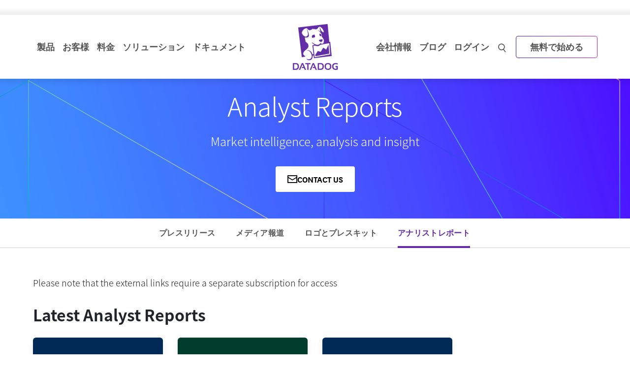

--- FILE ---
content_type: text/html; charset=utf-8
request_url: https://www.datadoghq.com/ja/about/analyst/
body_size: 36954
content:
<!doctype html><html data-type=latest-news data-css-layout=tailwind data-bootstrap-layout=true data-layout=analyst-reports data-js=js-about data-section=about data-file-dir=about/analyst/ data-file=about/analyst/_index.md data-env=live data-permalink=https://www.datadoghq.com/ja/about/analyst/ data-draft=false lang=ja itemscope itemtype=http://schema.org/Article x-data="{ anyModalOpen : false 
      
    }"><head><script type=text/javascript src="https://consent.trustarc.com/v2/autoblockasset/core.min.js?cmId="></script><script type=text/javascript src="https://consent.trustarc.com/v2/autoblock?cmId="></script><noscript><iframe src="//www.googletagmanager.com/ns.html?id=GTM-WDC8G6" height=0 width=0 style=display:none;visibility:hidden></iframe></noscript><script>(function(e,t,n,s,o){e[s]=e[s]||[],e[s].push({"gtm.start":(new Date).getTime(),event:"gtm.js"});var a=t.getElementsByTagName(n)[0],i=t.createElement(n),r=s!="dataLayer"?"&l="+s:"";i.async=!0,i.src="//www.googletagmanager.com/gtm.js?id="+o+r,a.parentNode.insertBefore(i,a)})(window,document,"script","dataLayer","GTM-WDC8G6")</script><script type=text/javascript charset=UTF-8>!function(){var t,n,e=window.analytics=window.analytics||[];if(!e.initialize)if(e.invoked)window.console&&console.error&&console.error("MetaRouter snippet included twice.");else{e.invoked=!0,e.methods=["trackSubmit","trackClick","trackLink","trackForm","pageview","identify","reset","group","track","ready","alias","debug","page","once","off","on","addSourceMiddleware","addIntegrationMiddleware","setAnonymousId","addDestinationMiddleware"],e.factory=function(t){return function(){var n=Array.prototype.slice.call(arguments);return n.unshift(t),e.push(n),e}};for(t=0;t<e.methods.length;t++)n=e.methods[t],e[n]=e.factory(n);e.load=function(t,n){e._loadOptions=n;var o,s=document.createElement("script");s.type="text/javascript",s.async=!0,s.src=("https:"===document.location.protocol?"https://":"http://")+"cdn.calibermind.com/"+t+".js",o=document.getElementsByTagName("script")[0],o.parentNode.insertBefore(s,o)},e.SNIPPET_VERSION="4.13.1",e.load("a",{writeKey:"XSKLfWxdCQx6wUsWPAwUN"}),e.page()}}()</script><meta charset=utf-8><meta http-equiv=X-UA-Compatible content="IE=edge"><meta name=viewport content="width=device-width,initial-scale=1"><link rel="dns-prefetch preconnect" href=https://imgix.datadoghq.com><link rel="dns-prefetch preconnect" href=https://d88f3ym7dkyv7.cloudfront.net><link rel="dns-prefetch preconnect" href=https://www.googletagmanager.com><link rel="dns-prefetch preconnect" href=https://consent.trustarc.com><link rel="dns-prefetch preconnect" href=//app-sj16.marketo.com><link rel="dns-prefetch preconnect" href=//munchkin.marketo.net><link rel="dns-prefetch preconnect" href=http://eoig7v0a2o-dsn.algolia.net><link rel=preload as=font type=font/woff2 href=https://www.datadoghq.com/fonts/web-fonts/noto-sans-jp-v24-latin-300.woff2 crossorigin=anonymous><link rel=preload as=font type=font/woff2 href=https://www.datadoghq.com/fonts/web-fonts/noto-sans-jp-v24-latin-700.woff2 crossorigin=anonymous><link rel=apple-touch-icon sizes=180x180 href=https://imgix.datadoghq.com/img/favicons/apple-touch-icon.png><link rel=icon type=image/png sizes="48x48 32x32 16x16" href=https://imgix.datadoghq.com/img/favicons/dd-favicon.png><link rel=mask-icon href=https://imgix.datadoghq.com/img/favicons/safari-pinned-tab.svg color=#632ca6><meta name=msapplication-TileColor content="#ffffff"><meta name=theme-color content="#ffffff"><title>Analyst Reports | Datadog</title>
<meta name=description content><meta name=robots content="noindex, nofollow"><meta name=author content=" Datadog "><meta itemprop=name content="Analyst Reports"><meta itemprop=description content="Datadog のサービスとしてのクラウド監視を使用すると、アプリ、ツール、およびサービスのすべてのメトリクスを一元的に表示できます。無料でぜひお試しください。"><meta name=twitter:card content="summary_large_image"><meta name=twitter:site content="@datadoghq"><meta name=twitter:creator content="@datadoghq"><meta name=twitter:title content="Analyst Reports | Datadog"><meta name=twitter:description content="Datadog のサービスとしてのクラウド監視を使用すると、アプリ、ツール、およびサービスのすべてのメトリクスを一元的に表示できます。無料でぜひお試しください。"><meta name=twitter:image content="https://imgix.datadoghq.com/img/og/default/og-thumbnails-generic3.png?fit=crop&w=1200&h=630"><meta property="og:title" content="Analyst Reports | Datadog"><meta property="og:type" content="article"><meta property="og:url" content="https://www.datadoghq.com/ja/about/analyst/"><meta property="og:image" content="https://imgix.datadoghq.com/img/og/default/og-thumbnails-generic3.png?fit=crop&w=1200&h=630"><meta property="og:description" content="Datadog のサービスとしてのクラウド監視を使用すると、アプリ、ツール、およびサービスのすべてのメトリクスを一元的に表示できます。無料でぜひお試しください。"><meta property="og:site_name" content="Datadog"><meta property="article:tag" content><meta property="article:author" content=" Datadog "><meta property="article:published_time" content="0001-01-01 00:00:00 +0000 UTC"><meta http-equiv=Accept-CH content="DPR, Viewport-Width, Width"><meta name=google-site-verification content="5ESdYrhWL_KrAvX2ICg-k9tHGoDSztYDkFGOZtOt9tM"><meta http-equiv=Content-Language content="ja"><link rel=canonical href=https://www.datadoghq.com/about/analyst/><link rel=alternate hreflang=ja href=https://www.datadoghq.com/ja/about/analyst/><link rel=alternate hreflang=x-default href=https://www.datadoghq.com/about/analyst/><link rel=alternate hreflang=en href=https://www.datadoghq.com/about/analyst/><link rel=alternate hreflang=ko href=https://www.datadoghq.com/ko/about/analyst/><link rel=stylesheet integrity="sha256-We09WmHypAeOvLq1wuCfqID8KC0fK9fJc+zHqjZMWk0=" crossorigin=anonymous href=https://www.datadoghq.com/styles/datadog-main.min.59ed3d5a61f2a4078ebcbab5c2e09fa880fc282d1f2bd7c973ecc7aa364c5a4d.css><link rel=stylesheet integrity="sha256-ZcoE6crQZohqN5SNiRux0gnVD6fjDwTyebxa1rrPdxQ=" href="https://www.datadoghq.com/styles/tw-iconfont.min.65ca04e9cad066886a37948d891bb1d209d50fa7e30f04f279bc5ad6bacf7714.css" crossorigin=anonymous><link rel=stylesheet integrity="sha256-6KYJOoj36bYf077OGEosHRHHz405tFAf64Qe1N1J2EA=" href="https://www.datadoghq.com/css/styles.min.e8a6093a88f7e9b61fd3bece184a2c1d11c7cf8d39b4501feb841ed4dd49d840.css" crossorigin=anonymous><link href=https://www.datadoghq.com/ja/about/analyst/index.xml rel=alternate type=application/rss+xml title="Modern monitoring & security"><link href=https://www.datadoghq.com/ja/about/analyst/index.xml rel=feed type=application/rss+xml title="Modern monitoring & security"><script type=text/javascript src=https://www.datadoghq.com/static/dd-libs.cfc0fc7c8131c38b026e93f283148dccf754cd8d3e5ad027ef77c1b84c04d0a7265d7ca94b7475b930ba0e7e179b0ec3e1a73d10d09d79ca3cc6ed6971c09b95.js integrity="sha512-z8D8fIExw4sCbpPygxSNzPdUzY0+WtAn73fBuEwE0KcmXXypS3R1uTC6Dn4Xmw7D4ac9ENCdeco8xu1pccCblQ==" crossorigin=anonymous></script><script type=text/javascript>window.CORPSITE_CONFIG={serverUrl:"https://www.datadoghq.com/",staticAssetsURL:"https://imgix.datadoghq.com/",typesense:{host:"dnm1k9zrpctsvjowp",public_key:"O2QyrgpWb3eKxVCmGVNrORNcSo3pOZJu",primary_index:"corpsite_alias",related_jobs_index:"careers_alias",search_docs_index:"docs_alias"}}</script><script src=https://www.datadoghq.com/assets/dd-browser-logs-rum.min.3b15ca25becefca435622386f162aee21ace98844b05d899be35d5525e53b71a.js></script><script src=https://www.datadoghq.com/assets/utm-handler.min.94d79fa3fc8f8c1ba1b075710e46a95a04a7849e179d21575f548515d9a976b5.js></script></head><body :class="anyModalOpen ? 'tw-h-full tw-overflow-y-hidden' : ''" class="latest-news about analyst-reports"><div class=main-nav-wrapper><nav class=main-nav><div class="container tw-container d-flex position-relative"><div class="d-none d-lg-flex justify-content-between w-100"><ul class="d-flex flex-row align-items-center list-unstyled m-0 flex-grow-1 justify-content-start"><li class="dropdown product-dropdown"><a class=dropdown href=https://www.datadoghq.com/ja/product/>製品</a><div class="dropdown-menu product-menu" x-data="{
                    openCategory: 'observability',
                    timeoutID: null,
                    setCategory(category) {
                      this.timeoutID = setTimeout(() => {
                        this.openCategory = category;
                        const productMenu = document.querySelector('.product-menu');
                        window.DD_RUM.onReady(function() {
                          if (productMenu.classList.contains('show')) {
                            window.DD_RUM.addAction(`Product Category ${category} Hover`)
                          }
                        })
                      }, 160);
                    },
                    clearCategory() {
                      clearTimeout(this.timeoutID);
                    }
                  }" x-init="
                    const menu = document.querySelector('.product-menu');
                    var observer = new MutationObserver(function(mutations) {
                      mutations.forEach(function(mutation) {
                          if (mutation.attributeName === 'class' && !mutation.target.classList.contains('show')) {
                            openCategory = 'observability';
                          }
                      });
                    });
                    observer.observe(menu, { attributes: true });
                  "><div class=row><div class="col-4 category-toggle-list-column p-4 ps-5"><p class=product-hype>The integrated platform for monitoring & security</p><ul class=category-toggle-list><li><button @mouseover="setCategory('observability')" @mouseout=clearCategory() class=w-100 :class="openCategory === 'observability' ? 'text-primary' : ''"><i class=icon-eye-4></i>Observability</button></li><li><button @mouseover="setCategory('security')" @mouseout=clearCategory() class=w-100 :class="openCategory === 'security' ? 'text-primary' : ''"><i class=icon-security-platform></i>セキュリティ</button></li><li><button @mouseover="setCategory('digital-experience')" @mouseout=clearCategory() class=w-100 :class="openCategory === 'digital-experience' ? 'text-primary' : ''"><i class=icon-rum></i>Digital Experience</button></li><li><button @mouseover="setCategory('software-delivery')" @mouseout=clearCategory() class=w-100 :class="openCategory === 'software-delivery' ? 'text-primary' : ''"><i class=icon-ci></i>Software Delivery</button></li><li><button @mouseover="setCategory('service-management')" @mouseout=clearCategory() class=w-100 :class="openCategory === 'service-management' ? 'text-primary' : ''"><i class=icon-software-catalog></i>Service Management</button></li><li><button @mouseover="setCategory('ai')" @mouseout=clearCategory() class=w-100 :class="openCategory === 'ai' ? 'text-primary' : ''"><i class=icon-bits-ai></i>AI</button></li><li><button @mouseover="setCategory('platform')" @mouseout=clearCategory() class=w-100 :class="openCategory === 'platform' ? 'text-primary' : ''"><i class=icon-dashboard></i>Platform Capabilities</button></li></ul><a href=https://www.datadoghq.com/ja/pricing/ class=pricing-link>View pricing<i class=icon-right-carrot-normal-2></i></a></div><div class=col-8><div class=product-category id=observability-detail x-show="openCategory === 'observability'"><div class=category-description style="background:linear-gradient(90deg,#8000FF 0%,#FF0080 100%)"><i class=icon-eye-4></i><div class=info><p class=category-header>Observability</p><p class=category-description>End-to-end, simplified visibility into your stack’s health & performance</p></div></div><div class="category-details d-flex justify-content-between gap-2"><div class=product-subcategory><p class="subcategory-header fw-bold text-uppercase">インフラ</p><ul class=product-list><li><a href=https://www.datadoghq.com/ja/product/infrastructure-monitoring/ data-dd-action-name="infrastructure_monitoring in observability">インフラ モニタリング</a></li><li><a href=https://www.datadoghq.com/ja/product/metrics/ data-dd-action-name="metrics in observability">Metrics</a></li><li><a href=https://www.datadoghq.com/ja/product/network-monitoring/ data-dd-action-name="network_monitoring in observability">Network Monitoring</a></li><li><a href=https://www.datadoghq.com/ja/product/container-monitoring/ data-dd-action-name="container_monitoring in observability">Container Monitoring</a></li><li><a href=https://www.datadoghq.com/ja/product/kubernetes-autoscaling/ data-dd-action-name="kubernetes_autoscaling in observability">Kubernetes Autoscaling</a></li><li><a href=https://www.datadoghq.com/ja/product/serverless-monitoring/ data-dd-action-name="serverless in observability">Serverless</a></li><li><a href=https://www.datadoghq.com/ja/product/cloud-cost-management/ data-dd-action-name="cloud_cost_management in observability">クラウドコストマネジメント</a></li><li><a href=https://www.datadoghq.com/ja/product/cloudcraft/ data-dd-action-name="cloudcraft in observability">Cloudcraft</a></li><li><a href=https://www.datadoghq.com/ja/product/storage-management/ data-dd-action-name="storage_management in observability">Storage Management</a></li></ul></div><div class=product-subcategory><p class="subcategory-header fw-bold text-uppercase">Applications</p><ul class=product-list><li><a href=https://www.datadoghq.com/ja/product/apm/ data-dd-action-name="application_performance_monitoring in observability">Application Performance Monitoring</a></li><li><a href=https://www.datadoghq.com/ja/product/universal-service-monitoring/ data-dd-action-name="universal_service_monitoring in observability">ユニバーサルサービスモニタリング</a></li><li><a href=https://www.datadoghq.com/ja/product/code-profiling/ data-dd-action-name="continuous_profiler in observability">Continuous Profiler</a></li><li><a href=https://www.datadoghq.com/ja/product/dynamic-instrumentation/ data-dd-action-name="dynamic_instrumentation in observability">Dynamic Instrumentation</a></li><li><a href=https://www.datadoghq.com/ja/product/llm-observability/ data-dd-action-name="llm_observability in observability">LLM Observability</a></li></ul><p class="subcategory-header fw-bold text-uppercase">Data</p><ul class=product-list><li><a href=https://www.datadoghq.com/ja/product/database-monitoring/ data-dd-action-name="database_monitoring in observability">データベースモニタリング</a></li><li><a href=https://www.datadoghq.com/ja/product/data-streams-monitoring/ data-dd-action-name="data_streams_monitoring in observability">データストリーム モニタリング</a></li><li><a href=https://www.datadoghq.com/ja/product/data-observability/quality-monitoring/ data-dd-action-name="quality_monitoring in observability">Quality Monitoring</a></li><li><a href=https://www.datadoghq.com/ja/product/data-observability/jobs-monitoring/ data-dd-action-name="jobs_monitoring in observability">Jobs Monitoring</a></li></ul></div><div class=product-subcategory><p class="subcategory-header fw-bold text-uppercase">ログ</p><ul class=product-list><li><a href=https://www.datadoghq.com/ja/product/log-management/ data-dd-action-name="log_management in observability">ログ管理</a></li><li><a href=https://www.datadoghq.com/ja/product/sensitive-data-scanner/ data-dd-action-name="sensitive_data_scanner in observability">センシティブ データ スキャナー</a></li><li><a href=https://www.datadoghq.com/ja/product/audit-trail/ data-dd-action-name="audit_trail in observability">Audit trail（監査証跡)</a></li><li><a href=https://www.datadoghq.com/ja/product/observability-pipelines/ data-dd-action-name="observability_pipelines in observability">オブザーバビリティ パイプライン</a></li><li><a href=https://www.datadoghq.com/ja/product/error-tracking/ data-dd-action-name="error_tracking in observability">エラー トラッキング</a></li><li><a href=https://www.datadoghq.com/ja/product/cloudprem/ data-dd-action-name="cloudprem in observability">CloudPrem</a></li></ul></div></div></div><div class=product-category id=infra-detail x-show="openCategory === 'infra'"><div class=category-description style=background:linear-gradient(90deg,0%,100%)><i class=icon-host-map></i><div class=info><p class=category-header>インフラ</p><p class=category-description></p></div></div><div class="category-details d-flex justify-content-between gap-2"></div></div><div class=product-category id=apps-detail x-show="openCategory === 'apps'"><div class=category-description style=background:linear-gradient(90deg,0%,100%)><i class=icon-apm></i><div class=info><p class=category-header>Applications</p><p class=category-description></p></div></div><div class="category-details d-flex justify-content-between gap-2"></div></div><div class=product-category id=data-detail x-show="openCategory === 'data'"><div class=category-description style=background:linear-gradient(90deg,0%,100%)><i class=icon-database-2></i><div class=info><p class=category-header>Data</p><p class=category-description></p></div></div><div class="category-details d-flex justify-content-between gap-2"></div></div><div class=product-category id=Logs-detail x-show="openCategory === 'Logs'"><div class=category-description style=background:linear-gradient(90deg,0%,100%)><i class=icon-log></i><div class=info><p class=category-header>ログ</p><p class=category-description></p></div></div><div class="category-details d-flex justify-content-between gap-2"></div></div><div class=product-category id=security-detail x-show="openCategory === 'security'"><div class=category-description style="background:linear-gradient(90deg,#0060FF 0%,#00CAFF 100%)"><i class=icon-security-platform></i><div class=info><p class=category-header>セキュリティ</p><p class=category-description>Detect, prioritize, and respond to threats in real-time</p></div></div><div class="category-details d-flex justify-content-between gap-2"><div class=product-subcategory><p class="subcategory-header fw-bold text-uppercase">Code Security</p><ul class=product-list><li><a href=https://www.datadoghq.com/ja/product/code-security/ data-dd-action-name="code_security in security">Code Security</a></li><li><a href=https://www.datadoghq.com/ja/product/software-composition-analysis/ data-dd-action-name="software_composition_analysis in security">Software Composition Analysis</a></li><li><a href=https://www.datadoghq.com/ja/product/sast/ data-dd-action-name="sast in security">Static Code Analysis (SAST)</a></li><li><a href=https://www.datadoghq.com/ja/product/iast/ data-dd-action-name="iast in security">Runtime Code Analysis (IAST)</a></li><li><a href=https://www.datadoghq.com/ja/product/iac-security data-dd-action-name="iac_security in security">IaC Security</a></li><li><a href=https://www.datadoghq.com/ja/product/secret-scanning/ data-dd-action-name="secret_scanning in security">Secret Scanning</a></li></ul></div><div class=product-subcategory><p class="subcategory-header fw-bold text-uppercase">Cloud Security</p><ul class=product-list><li><a href=https://www.datadoghq.com/ja/product/cloud-security/ data-dd-action-name="cloud_security in security">Cloud Security</a></li><li><a href=https://www.datadoghq.com/ja/product/cloud-security/#posture-management data-dd-action-name="cloud_security_posture_management in security">Cloud Security Posture Management</a></li><li><a href=https://www.datadoghq.com/ja/product/cloud-security/#entitlement-management data-dd-action-name="identity_and_entitlement_management in security">Cloud Infrastructure Entitlement Management</a></li><li><a href=https://www.datadoghq.com/ja/product/cloud-security/#vulnerability-management data-dd-action-name="vulnerability_management in security">Vulnerability Management</a></li><li><a href=https://www.datadoghq.com/ja/product/cloud-security/#compliance data-dd-action-name="compliance in security">Compliance</a></li></ul></div><div class=product-subcategory><p class="subcategory-header fw-bold text-uppercase">Threat Management</p><ul class=product-list><li><a href=https://www.datadoghq.com/ja/product/cloud-siem/ data-dd-action-name="cloud_siem in security">Cloud SIEM</a></li><li><a href=https://www.datadoghq.com/ja/product/workload-protection/ data-dd-action-name="workload_protection in security">Workload Protection</a></li><li><a href=https://www.datadoghq.com/ja/product/app-and-api-protection/ data-dd-action-name="app_and_api_protection in security">App and API Protection</a></li><li><a href=https://www.datadoghq.com/ja/product/sensitive-data-scanner/ data-dd-action-name="sensitive_data_scanner in security">センシティブ データ スキャナー</a></li></ul><p class="subcategory-header fw-bold text-uppercase">Security Labs</p><ul class=product-list><li><a href=https://securitylabs.datadoghq.com/ data-dd-action-name="security_labs_research in security">Security Labs Research</a></li><li><a href=https://opensource.datadoghq.com/ data-dd-action-name="open_source_projects in security">Open Source Projects</a></li></ul></div></div></div><div class=product-category id=digital-experience-detail x-show="openCategory === 'digital-experience'"><div class=category-description style="background:linear-gradient(90deg,#00B765 0%,#00BBED 100%)"><i class=icon-rum></i><div class=info><p class=category-header>Digital Experience</p><p class=category-description>Optimize front-end performance and enhance user experiences</p></div></div><div class="category-details d-flex justify-content-between gap-2"><div class=product-subcategory><p class="subcategory-header fw-bold text-uppercase">Digital Experience</p><ul class=product-list><li><a href=https://www.datadoghq.com/ja/product/real-user-monitoring/ data-dd-action-name="browser_real_user_monitoring in digital_experience">リアルユーザーモニタリング（RUM）</a></li><li><a href=https://www.datadoghq.com/ja/product/real-user-monitoring/mobile-rum/ data-dd-action-name="mobile_real_user_monitoring in digital_experience">Mobile Real User Monitoring</a></li><li><a href=https://www.datadoghq.com/ja/product/product-analytics/ data-dd-action-name="product_analytics in digital_experience">Product Analytics</a></li><li><a href=https://www.datadoghq.com/ja/product/real-user-monitoring/session-replay/ data-dd-action-name="session_replay in digital_experience">Session Replay</a></li><li><a href=https://www.datadoghq.com/ja/product/synthetic-monitoring/ data-dd-action-name="synthetic_monitoring in digital_experience">Synthetic モニタリング</a></li><li><a href=https://www.datadoghq.com/ja/product/mobile-app-testing/ data-dd-action-name="mobile_app_testing in digital_experience">モバイルアプリのテスト</a></li><li><a href=https://www.datadoghq.com/ja/product/error-tracking/ data-dd-action-name="error_tracking in digital_experience">エラー トラッキング</a></li></ul></div><div class="product-subcategory related"><p class="subcategory-header fw-bold text-uppercase">Related Products</p><ul class=product-list><li><a href=https://www.datadoghq.com/ja/product/continuous-testing/ data-dd-action-name="continuous_testing in digital_experience">Continuous Testing</a></li><li><a href=https://www.datadoghq.com/ja/product/platform/dashboards/ data-dd-action-name="dashboards in digital_experience">ダッシュボード</a></li><li><a href=https://www.datadoghq.com/ja/product/apm/ data-dd-action-name="application_performance_monitoring in digital_experience">Application Performance Monitoring</a></li></ul></div></div></div><div class=product-category id=software-delivery-detail x-show="openCategory === 'software-delivery'"><div class=category-description style="background:linear-gradient(90deg,#6300D4 0%,#9C43FE 100%)"><i class=icon-ci></i><div class=info><p class=category-header>Software Delivery</p><p class=category-description>Build, test, secure and ship quality code faster</p></div></div><div class="category-details d-flex justify-content-between gap-2"><div class=product-subcategory><p class="subcategory-header fw-bold text-uppercase">Software Delivery</p><ul class=product-list><li><a href=https://www.datadoghq.com/ja/product/internal-developer-portal/ data-dd-action-name="internal_developer_portal in software_delivery">Internal Developer Portal</a></li><li><a href=https://www.datadoghq.com/ja/product/ci-cd-monitoring/ data-dd-action-name="ci_visibility in software_delivery">CI Visibility</a></li><li><a href=https://www.datadoghq.com/ja/product/test-optimization/ data-dd-action-name="test_optimization in software_delivery">Testing Visibility</a></li><li><a href=https://www.datadoghq.com/ja/product/continuous-testing/ data-dd-action-name="continuous_testing in software_delivery">Continuous Testing</a></li><li><a href=https://www.datadoghq.com/ja/product/platform/ides/ data-dd-action-name="ide_plugins in software_delivery">IDE Plugins</a></li><li><a href=https://www.datadoghq.com/ja/product/platform/dora-metrics/ data-dd-action-name="dora_metrics in software_delivery">DORA Metrics</a></li><li><a href=https://www.datadoghq.com/ja/product/feature-flags/ data-dd-action-name="feature_flags in software_delivery">Feature Flags</a></li><li><a href=https://www.datadoghq.com/ja/product/code-coverage/ data-dd-action-name="code_coverage in software_delivery">Code Coverage</a></li></ul></div><div class="product-subcategory related"><p class="subcategory-header fw-bold text-uppercase">Related Products</p><ul class=product-list><li><a href=https://www.datadoghq.com/ja/product/software-composition-analysis/ data-dd-action-name="software_composition_analysis in software_delivery">Software Composition Analysis</a></li><li><a href=https://www.datadoghq.com/ja/product/apm/ data-dd-action-name="application_performance_monitoring in software_delivery">Application Performance Monitoring</a></li><li><a href=https://www.datadoghq.com/ja/product/synthetic-monitoring/ data-dd-action-name="synthetic_monitoring in software_delivery">Synthetic モニタリング</a></li><li><a href=https://www.datadoghq.com/ja/product/real-user-monitoring/ data-dd-action-name="browser_real_user_monitoring in software_delivery">リアルユーザーモニタリング（RUM）</a></li><li><a href=https://www.datadoghq.com/ja/product/workflow-automation/ data-dd-action-name="workflow_automation in software_delivery">ワークフローの自動化</a></li><li><a href=https://www.datadoghq.com/ja/product/platform/integrations/ data-dd-action-name="integrations in software_delivery">インテグレーション</a></li></ul></div></div></div><div class=product-category id=service-management-detail x-show="openCategory === 'service-management'"><div class=category-description style="background:linear-gradient(90deg,#FF0080 0%,#FF5E00 100%)"><i class=icon-software-catalog></i><div class=info><p class=category-header>Service Management</p><p class=category-description>Integrated, streamlined workflows for faster time-to-resolution</p></div></div><div class="category-details d-flex justify-content-between gap-2"><div class=product-subcategory><p class="subcategory-header fw-bold text-uppercase">Service Management</p><ul class=product-list><li><a href=https://www.datadoghq.com/ja/product/incident-response/ data-dd-action-name="incident_response in service_management">インシデント管理</a></li><li><a href=https://www.datadoghq.com/ja/product/software-catalog/ data-dd-action-name="software_catalog in service_management">Software Catalog</a></li><li><a href=https://www.datadoghq.com/ja/product/service-level-objectives/ data-dd-action-name="service_level_objectives in service_management">Service Level Objectives</a></li><li><a href=https://www.datadoghq.com/ja/product/case-management/ data-dd-action-name="case_management in service_management">Case Management</a></li></ul></div><div class=product-subcategory><p class="subcategory-header fw-bold text-uppercase">Actions</p><ul class=product-list><li><a href=https://www.datadoghq.com/ja/product/workflow-automation/ data-dd-action-name="workflow_automation in service_management">ワークフローの自動化</a></li><li><a href=https://www.datadoghq.com/ja/product/app-builder/ data-dd-action-name="app_builder in service_management">App Builder</a></li></ul></div><div class=product-subcategory><p class="subcategory-header fw-bold text-uppercase">Agentic & Embedded</p><ul class=product-list><li><a href=https://www.datadoghq.com/ja/product/ai/bits-ai-sre/ data-dd-action-name="bits_ai_sre in service_management">Bits AI SRE</a></li><li><a href=https://www.datadoghq.com/ja/product/platform/watchdog/ data-dd-action-name="watchdog in service_management">Watchdog</a></li><li><a href=https://www.datadoghq.com/ja/product/event-management/ data-dd-action-name="event_management in service_management">Event Management</a></li></ul></div></div></div><div class=product-category id=ai-detail x-show="openCategory === 'ai'"><div class=category-description style="background:linear-gradient(90deg,#0060FF 0%,#8000FF 100%)"><i class=icon-bits-ai></i><div class=info><p class=category-header>AI</p><p class=category-description>Monitor and improve model performance. Pinpoint root causes and detect anomalies</p></div></div><div class="category-details d-flex justify-content-between gap-2"><div class=product-subcategory><p class="subcategory-header fw-bold text-uppercase">AI Observability</p><ul class=product-list><li><a href=https://www.datadoghq.com/ja/product/llm-observability/ data-dd-action-name="llm_observability in ai">LLM Observability</a></li><li><a href=https://www.datadoghq.com/ja/product/platform/integrations/#cat-aiml data-dd-action-name="ai_integrations in ai">AI Integrations</a></li></ul></div><div class=product-subcategory><p class="subcategory-header fw-bold text-uppercase">Agentic & Embedded</p><ul class=product-list><li><a href=https://www.datadoghq.com/ja/product/ai/bits-ai-agents/ data-dd-action-name="bits_ai_agents in ai">Bits AI Agents</a></li><li><a href=https://www.datadoghq.com/ja/product/ai/bits-ai-sre/ data-dd-action-name="bits_ai_sre in ai">Bits AI SRE</a></li><li><a href=https://www.datadoghq.com/ja/product/platform/watchdog/ data-dd-action-name="watchdog in ai">Watchdog</a></li><li><a href=https://www.datadoghq.com/ja/product/event-management/ data-dd-action-name="event_management in ai">Event Management</a></li></ul></div><div class="product-subcategory related"><p class="subcategory-header fw-bold text-uppercase">Related Products</p><ul class=product-list><li><a href=https://www.datadoghq.com/ja/product/incident-response/ data-dd-action-name="incident_response in ai">インシデント管理</a></li><li><a href=https://www.datadoghq.com/ja/product/workflow-automation/ data-dd-action-name="workflow_automation in ai">ワークフローの自動化</a></li><li><a href=https://www.datadoghq.com/ja/product/apm/ data-dd-action-name="application_performance_monitoring in ai">Application Performance Monitoring</a></li><li><a href=https://www.datadoghq.com/ja/product/universal-service-monitoring/ data-dd-action-name="universal_service_monitoring in ai">ユニバーサルサービスモニタリング</a></li><li><a href=https://www.datadoghq.com/ja/product/log-management/ data-dd-action-name="log_management in ai">ログ管理</a></li></ul></div></div></div><div class=product-category id=platform-detail x-show="openCategory === 'platform'"><div class=category-description style="background:linear-gradient(90deg,#8000FF 0%,#4300B0 100%)"><i class=icon-dashboard></i><div class=info><p class=category-header>Platform Capabilities</p><p class=category-description>Built-in features & integrations that power the Datadog platform</p></div></div><div class="category-details d-flex justify-content-between gap-2"><div class=product-subcategory><p class="subcategory-header fw-bold text-uppercase">Built-in Features</p><ul class=product-list><li><a href=https://www.datadoghq.com/ja/product/ai/bits-ai-agents/ data-dd-action-name="bits_ai_agents in platform_capabilities">Bits AI Agents</a></li><li><a href=https://www.datadoghq.com/ja/product/metrics/ data-dd-action-name="metrics in platform_capabilities">Metrics</a></li><li><a href=https://www.datadoghq.com/ja/product/platform/watchdog/ data-dd-action-name="watchdog in platform_capabilities">Watchdog</a></li><li><a href=https://www.datadoghq.com/ja/product/platform/alerts/ data-dd-action-name="alerts in platform_capabilities">アラート</a></li><li><a href=https://www.datadoghq.com/ja/product/platform/dashboards/ data-dd-action-name="dashboards in platform_capabilities">ダッシュボード</a></li><li><a href=https://docs.datadoghq.com/notebooks/ data-dd-action-name="notebooks in platform_capabilities">Notebooks</a></li><li><a href="https://docs.datadoghq.com/service_management/mobile/?tab=ios" data-dd-action-name="mobile_app in platform_capabilities">Mobile App</a></li><li><a href=https://www.datadoghq.com/ja/product/fleet-automation/ data-dd-action-name="fleet_automation in platform_capabilities">Fleet Automation</a></li><li><a href="https://docs.datadoghq.com/account_management/rbac/?tab=datadogapplication" data-dd-action-name="access_control in platform_capabilities">Access Control</a></li><li><a href=https://www.datadoghq.com/ja/product/platform/dora-metrics/ data-dd-action-name="dora_metrics in platform_capabilities">DORA Metrics</a></li></ul></div><div class=product-subcategory><p class="subcategory-header fw-bold text-uppercase">Workflows & Collaboration</p><ul class=product-list><li><a href=https://www.datadoghq.com/ja/product/incident-response/ data-dd-action-name="incident_response in platform_capabilities">インシデント管理</a></li><li><a href=https://www.datadoghq.com/ja/product/case-management/ data-dd-action-name="case_management in platform_capabilities">Case Management</a></li><li><a href=https://www.datadoghq.com/ja/product/event-management/ data-dd-action-name="event_management in platform_capabilities">Event Management</a></li><li><a href=https://www.datadoghq.com/ja/product/workflow-automation/ data-dd-action-name="workflow_automation in platform_capabilities">ワークフローの自動化</a></li><li><a href=https://www.datadoghq.com/ja/product/app-builder/ data-dd-action-name="app_builder in platform_capabilities">App Builder</a></li><li><a href=https://www.datadoghq.com/ja/product/cloudcraft/ data-dd-action-name="cloudcraft in platform_capabilities">Cloudcraft</a></li><li><a href=https://www.datadoghq.com/ja/product/coscreen/ data-dd-action-name="coscreen in platform_capabilities">CoScreen</a></li><li><a href=https://docs.datadoghq.com/account_management/teams/ data-dd-action-name="teams in platform_capabilities">Teams</a></li></ul></div><div class=product-subcategory><p class="subcategory-header fw-bold text-uppercase">Extensibility</p><ul class=product-list><li><a href=https://www.datadoghq.com/ja/solutions/opentelemetry/ data-dd-action-name="opentelemetry in platform_capabilities">OpenTelemetry</a></li><li><a href=https://www.datadoghq.com/ja/product/platform/integrations/ data-dd-action-name="integrations in platform_capabilities">インテグレーション</a></li><li><a href=https://www.datadoghq.com/ja/product/platform/ides/ data-dd-action-name="ide_plugins in platform_capabilities">IDE Plugins</a></li><li><a href=https://docs.datadoghq.com/api/ data-dd-action-name="api in platform_capabilities">API</a></li><li><a href=https://www.datadoghq.com/marketplacepartners/ data-dd-action-name="marketplace in platform_capabilities">Marketplace</a></li></ul></div></div></div></div></div></div></li><li><a class=customers-menu href=https://www.datadoghq.com/ja/customers/><span class=menu-text>お客様</span></a></li><li><a class=pricing-menu href=https://www.datadoghq.com/ja/pricing/><span class=menu-text>料金</span></a></li><li class="dropdown solutions-dropdown"><a class=dropdown href=https://www.datadoghq.com/ja/>ソリューション</a><ul class="dropdown-menu solutions-menu p-2"><div class=row><div class=col-4><p class="text-black small text-uppercase fw-semibold no-event mb-0">Industry</p><ul class="list-unstyled mt-0"><li><a class=d-block href=https://www.datadoghq.com/ja/solutions/financial-services/ data-dd-action-name="financial_services in Solutions"><i class=icon-></i>
<span class="menu-text d-inline-flex">金融サービス</span></a></li><li><a class=d-block href=https://www.datadoghq.com/ja/solutions/manufacturing-logistics/ data-dd-action-name="manufacturing_and_logistics in Solutions"><i class=icon-></i>
<span class="menu-text d-inline-flex">製造 / 物流</span></a></li><li><a class=d-block href=https://www.datadoghq.com/ja/solutions/healthcare/ data-dd-action-name="healthcare_and_life_sciences in Solutions"><i class=icon-></i>
<span class="menu-text d-inline-flex">医療 / ライフサイエンス</span></a></li><li><a class=d-block href=https://www.datadoghq.com/ja/solutions/retail-ecommerce/ data-dd-action-name="retail_and_ecommerce in Solutions"><i class=icon-></i>
<span class="menu-text d-inline-flex">流通 / e コマース</span></a></li><li><a class=d-block href=https://www.datadoghq.com/ja/solutions/government/ data-dd-action-name="government in Solutions"><i class=icon-></i>
<span class="menu-text d-inline-flex">行政機関</span></a></li><li><a class=d-block href=https://www.datadoghq.com/ja/solutions/education/ data-dd-action-name="education in Solutions"><i class=icon-></i>
<span class="menu-text d-inline-flex">文教・教育</span></a></li><li><a class=d-block href=https://www.datadoghq.com/ja/solutions/media-entertainment/ data-dd-action-name="media_and_entertainment in Solutions"><i class=icon-></i>
<span class="menu-text d-inline-flex">メディア / エンターテインメント</span></a></li><li><a class=d-block href=https://www.datadoghq.com/ja/solutions/technology/ data-dd-action-name="technology in Solutions"><i class=icon-></i>
<span class="menu-text d-inline-flex">テクノロジー</span></a></li><li><a class=d-block href=https://www.datadoghq.com/ja/solutions/gaming/ data-dd-action-name="gaming in Solutions"><i class=icon-></i>
<span class="menu-text d-inline-flex">ゲーム業界</span></a></li></ul></div><div class=col-4><p class="text-black small text-uppercase fw-semibold no-event mb-0">テクノロジー</p><ul class="list-unstyled mt-0"><li><a class=d-block href=https://www.datadoghq.com/ja/solutions/aws/ data-dd-action-name="amazon_web_services_monitoring in Solutions"><i class=icon-></i>
<span class="menu-text d-inline-flex">アマゾン ウェブ サービス (AWS)</span></a></li><li><a class=d-block href=https://www.datadoghq.com/ja/solutions/azure/ data-dd-action-name="azure_monitoring in Solutions"><i class=icon-></i>
<span class="menu-text d-inline-flex">Azure Monitoring</span></a></li><li><a class=d-block href=https://www.datadoghq.com/ja/solutions/googlecloud/ data-dd-action-name="google_cloud_monitoring in Solutions"><i class=icon-></i>
<span class="menu-text d-inline-flex">Google Cloud Monitoring</span></a></li><li><a class=d-block href=https://www.datadoghq.com/ja/solutions/oci-monitoring/ data-dd-action-name="oci_monitoring in Solutions"><i class=icon-></i>
<span class="menu-text d-inline-flex">Oracle Cloud Monitoring</span></a></li><li><a class=d-block href=https://www.datadoghq.com/ja/solutions/kubernetes/ data-dd-action-name="kubernetes_monitoring in Solutions"><i class=icon-></i>
<span class="menu-text d-inline-flex">Kubernetes Monitoring</span></a></li><li><a class=d-block href=https://www.datadoghq.com/ja/solutions/openshift/ data-dd-action-name="red_hat_openshift in Solutions"><i class=icon-></i>
<span class="menu-text d-inline-flex">Red Hat OpenShift</span></a></li><li><a class=d-block href=https://www.datadoghq.com/ja/solutions/pivotal-platform/ data-dd-action-name="pivotal_platform in Solutions"><i class=icon-></i>
<span class="menu-text d-inline-flex">Pivotal プラットフォーム</span></a></li><li><a class=d-block href=https://www.datadoghq.com/ja/solutions/openai/ data-dd-action-name="openai in Solutions"><i class=icon-></i>
<span class="menu-text d-inline-flex">OpenAI</span></a></li><li><a class=d-block href=https://www.datadoghq.com/ja/solutions/sap-monitoring/ data-dd-action-name="sap_monitoring in Solutions"><i class=icon-></i>
<span class="menu-text d-inline-flex">SAP Monitoring</span></a></li><li><a class=d-block href=https://www.datadoghq.com/ja/solutions/opentelemetry/ data-dd-action-name="opentelemetry in Solutions"><i class=icon-></i>
<span class="menu-text d-inline-flex">OpenTelemetry</span></a></li></ul></div><div class=col-4><p class="text-black small text-uppercase fw-semibold no-event mb-0">Use Case</p><ul class="list-unstyled mt-0"><li><a class=d-block href=https://www.datadoghq.com/ja/solutions/application-security/ data-dd-action-name="application_security in Solutions"><i class=icon-></i>
<span class="menu-text d-inline-flex">Application Security</span></a></li><li><a class=d-block href=https://www.datadoghq.com/ja/solutions/cloud-migration/ data-dd-action-name="cloud_migration in Solutions"><i class=icon-></i>
<span class="menu-text d-inline-flex">クラウド移行</span></a></li><li><a class=d-block href=https://www.datadoghq.com/ja/solutions/monitoring-consolidation/ data-dd-action-name="monitoring_consolidation in Solutions"><i class=icon-></i>
<span class="menu-text d-inline-flex">モニタリング統合</span></a></li><li><a class=d-block href=https://www.datadoghq.com/ja/solutions/unified-commerce-monitoring/ data-dd-action-name="unified_commerce_monitoring in Solutions"><i class=icon-></i>
<span class="menu-text d-inline-flex">Unified Commerce Monitoring</span></a></li><li><a class=d-block href=https://www.datadoghq.com/ja/solutions/soar/ data-dd-action-name="soar in Solutions"><i class=icon-></i>
<span class="menu-text d-inline-flex">SOAR</span></a></li><li><a class=d-block href=https://www.datadoghq.com/ja/solutions/devops/ data-dd-action-name="devops in Solutions"><i class=icon-></i>
<span class="menu-text d-inline-flex">DevOps</span></a></li><li><a class=d-block href=https://www.datadoghq.com/ja/solutions/finops/ data-dd-action-name="finops in Solutions"><i class=icon-></i>
<span class="menu-text d-inline-flex">FinOps</span></a></li><li><a class=d-block href=https://www.datadoghq.com/ja/solutions/shift-left-testing/ data-dd-action-name="shift_left_testing in Solutions"><i class=icon-></i>
<span class="menu-text d-inline-flex">シフトレフト テスト</span></a></li><li><a class=d-block href=https://www.datadoghq.com/ja/solutions/digital-experience-monitoring/ data-dd-action-name="digital_experience_monitoring in Solutions"><i class=icon-></i>
<span class="menu-text d-inline-flex">デジタル エクスペリエンス モニタリング</span></a></li><li><a class=d-block href=https://www.datadoghq.com/ja/solutions/security-analytics/ data-dd-action-name="security_analytics in Solutions"><i class=icon-></i>
<span class="menu-text d-inline-flex">セキュリティ アナリティクス</span></a></li><li><a class=d-block href=https://www.datadoghq.com/ja/solutions/security/cis-benchmarks/aws/ data-dd-action-name="compliance_for_cis_benchmarks in Solutions"><i class=icon-></i>
<span class="menu-text d-inline-flex">CIS ベンチマーク コンプライアンス</span></a></li><li><a class=d-block href=https://www.datadoghq.com/ja/solutions/hybrid-cloud-monitoring/ data-dd-action-name="hybrid_cloud_monitoring in Solutions"><i class=icon-></i>
<span class="menu-text d-inline-flex">ハイブリッドクラウドモニタリング</span></a></li><li><a class=d-block href=https://www.datadoghq.com/ja/solutions/iot-monitoring/ data-dd-action-name="iot_monitoring in Solutions"><i class=icon-></i>
<span class="menu-text d-inline-flex">IoT モニタリング</span></a></li><li><a class=d-block href=https://www.datadoghq.com/ja/solutions/real-time-business-intelligence/ data-dd-action-name="real_time_bi in Solutions"><i class=icon-></i>
<span class="menu-text d-inline-flex">リアルタイム BI</span></a></li><li><a class=d-block href=https://www.datadoghq.com/ja/solutions/on-premises-monitoring/ data-dd-action-name="on_premises_monitoring in Solutions"><i class=icon-></i>
<span class="menu-text d-inline-flex">オンプレミス モニタリング</span></a></li><li><a class=d-block href=https://www.datadoghq.com/ja/solutions/log-analysis-and-correlation/ data-dd-action-name="log_analysis_and_correlation in Solutions"><i class=icon-></i>
<span class="menu-text d-inline-flex">ログ分析と相関</span></a></li><li><a class=d-block href=https://www.datadoghq.com/ja/solutions/cnapp/ data-dd-action-name="cnapp in Solutions"><i class=icon-></i>
<span class="menu-text d-inline-flex">CNAPP</span></a></li></ul></div></div></ul></li><li><a class=docs-menu href=https://docs.datadoghq.com/><span class=menu-text>ドキュメント</span></a></li></ul><div><a href=https://www.datadoghq.com/ class="js-logo-download d-none d-lg-flex flex-column align-items-center justify-content-center position-relative"><img height=75 class=bits-logo-lg src="https://imgix.datadoghq.com/img/dd_logo_n_70x75.png?ch=Width,DPR&amp;fit=max&amp;auto=format&amp;w=70&amp;h=75" srcset="https://imgix.datadoghq.com/img/dd_logo_n_70x75.png?ch=Width,DPR&amp;fit=max&amp;auto=format&amp;w=70&amp;h=75 1x, https://imgix.datadoghq.com/img/dd_logo_n_70x75.png?ch=Width,DPR&amp;fit=max&amp;auto=format&amp;w=70&amp;h=75&dpr=2 2x" alt=DataDog>
<img class=datadog-text-logo-lg height=14 src="https://imgix.datadoghq.com/img/dd-logo-n-200.png?ch=Width,DPR&amp;fit=max&amp;auto=format&amp;h=14&amp;auto=format&amp;w=807" srcset="https://imgix.datadoghq.com/img/dd-logo-n-200.png?ch=Width,DPR&amp;fit=max&amp;auto=format&amp;h=14&amp;auto=format&amp;w=807 1x, https://imgix.datadoghq.com/img/dd-logo-n-200.png?ch=Width,DPR&amp;fit=max&amp;auto=format&amp;h=14&amp;auto=format&amp;w=807&dpr=2 2x" alt=DataDog><div class="shadow-card-nohover position-absolute bg-white text-start logo-download-div js-logo-download-div" style=display:none><div class="position-absolute svg-container w-100 text-center"><svg class='<nil>' width="24px" height="24px" viewBox="0 0 27 14" version="1.1" xml:space="preserve" x="0px" y="0px">
	<title>White modal up arrow</title>
    <g><polygon class="st0" points="26.94,14 0.06,14 13.5,0.56" fill="#ffffff"/></g>
</svg></div><p class="small text-uppercase fw-semibold">Looking for Datadog logos?</p><p class="font-18 text-black">You can find the logo assets on our press page.</p><div class="js-logo-download-btn btn btn-small btn-primary btn-outline mt-2 w-100 cursor-pointer">Download Media Assets</div></div></a></div><ul class="d-flex flex-row align-items-center list-unstyled m-0 justify-content-end flex-grow-1"><li class=dropdown><a href=https://www.datadoghq.com/ja/about/leadership/ class=dropdown>会社情報</a><ul class="dropdown-menu p-2" aria-labelledby=dropdownMenuButton><li><a class=d-block href=https://www.datadoghq.com/ja/about/contact/><span class=menu-text>お問い合わせ</span></a></li><li><a class=d-block href=https://www.datadoghq.com/ja/partner/network/><span class=menu-text>パートナー</span></a></li><li><a class=d-block href=https://www.datadoghq.com/ja/about/latest-news/press-releases/><span class=menu-text>プレスリリース</span></a></li><li><a class=d-block href=https://www.datadoghq.com/ja/events-webinars/><span class=menu-text>Events & Webinars</span></a></li><li><a class=d-block href=https://www.datadoghq.com/ja/about/leadership/><span class=menu-text>経営陣</span></a></li><li><a class=d-block href=https://careers.datadoghq.com/><span class=menu-text>採用情報</span></a></li><li><a class=d-block href=https://www.datadoghq.com/ja/about/analyst/><span class=menu-text>アナリストレポート</span></a></li><li><a class=d-block href=https://investors.datadoghq.com/><span class=menu-text>インベスター・リレーションズ</span></a></li><li><a class=d-block href=https://www.datadoghq.com/ja/esg-report/><span class=menu-text>ESG Report</span></a></li><li><a class=d-block href=https://www.datadoghq.com/ja/trust/><span class=menu-text>Trust Hub</span></a></li></ul></li><li class=dropdown><a href=https://www.datadoghq.com/ja/blog/ class=dropdown>ブログ</a><ul class="dropdown-menu p-2" aria-labelledby=dropdownMenuButton><li><a class=d-block href=https://www.datadoghq.com/ja/blog/><span class=menu-text>モニター</span></a></li><li><a class=d-block href=https://www.datadoghq.com/ja/blog/engineering/><span class=menu-text>エンジニアリング</span></a></li><li><a class=d-block href=https://www.datadoghq.com/ja/blog/ai/><span class=menu-text>AI</span></a></li><li><a class=d-block href=https://securitylabs.datadoghq.com/><span class=menu-text>Security Labs</span></a></li></ul></li><li class=final><a href=https://app.datadoghq.com/ data-event-category=Signup data-event-action="Step 1 Top Right Initiated" data-event-label=" {{url path}}"><span class=menu-text>ログイン</span></a></li><li id=search-toggle class=final><a aria-label="Search toggle" href=# class="js-search-toggle d-inline-block"><button type=button aria-label="Open search bar."><svg class='<nil>' width="21px" viewBox="0 0 25 23" fill="none" xmlns="http://www.w3.org/2000/svg" style="height: calc(21px + 2px)">
<circle cx="10.5895" cy="10.1072" r="7.14106" transform="rotate(16.3878 10.5895 10.1072)" stroke="#555" stroke-width="2"/>
<line x1="14.9066" y1="15.4927" x2="20.3051" y2="22.3839" stroke="#555" stroke-width="2"/>
</svg></button></a></li><li class=final><a class="sign-up-trigger btn btn-gradient js-cta-topRight" href=https://www.datadoghq.com/ja/ data-event-category=Signup data-event-action="Step 1 Top Right Initiated" data-event-label=" {{url path}}"><span class="d-none d-xl-block">無料で始める</span>
<span class="d-block d-xl-none">無料トライアル</span></a></li></ul></div><div class="d-flex d-lg-none align-items-center justify-content-center"><a href=https://www.datadoghq.com/><img src="https://imgix.datadoghq.com/img/datadog_rbg_n_2x.png?fm=png&amp;auto=format&amp;lossless=1" class="bits-logo-mobile d-inline-block" alt="Datadog Logo" width=157 height=40></a></div><button type=button class="navbar-toggler ms-auto me-0" data-bs-toggle data-bs-target=#collapseExample aria-expanded=false aria-controls=collapseExample>
<span class=visually-hidden>Toggle navigation</span>
<span class=icon-bar></span>
<span class=icon-bar></span>
<span class=icon-bar></span></button></div></nav><div id=mobile-nav-bg></div><div id=mobile-nav><ul><li><div class="mobile-nav-search-wrapper position-relative"><a aria-label="Search toggle" href=https://www.datadoghq.com/ja/ class="js-search-toggle text-uppercase fw-semibold"><div class="nav-menu-item ms-2"><button type=button aria-label="Open search bar."><svg class='<nil>' width="18px" viewBox="0 0 25 23" fill="none" xmlns="http://www.w3.org/2000/svg" style="height: calc(18px + 2px)">
<circle cx="10.5895" cy="10.1072" r="7.14106" transform="rotate(16.3878 10.5895 10.1072)" stroke="#555" stroke-width="2"/>
<line x1="14.9066" y1="15.4927" x2="20.3051" y2="22.3839" stroke="#555" stroke-width="2"/>
</svg></button></div></a><div class="search-bar collapsed" data-search-url=https://www.datadoghq.com/ja/search/></div><script src=https://www.datadoghq.com/assets/search-bar.min.a3a8779499495c0f3d705e6f9c2efb48abdfb526b341b37172f02d64aa60a0f5.js defer></script></div></li><li class=dropdown><a href=# class="dropdown-toggle text-uppercase fw-semibold" data-bs-toggle=dropdown role=button aria-haspopup=true aria-expanded=true data-dd-action-name="Product Dropdown on Mobile"><div class="nav-menu-item ms-2">製品
<span class=caret><svg viewBox="0 0 17.78 10.51" width="10px">
                                <polyline class="dropdown-arrow" points="16.92 1.14 8.92 9.14 0.92 1.14" />
                            </svg></span></div></a><ul class=dropdown-menu id=product-mobile-menu><li><p class="mobile-product-category sticky-top bg-white"><i class=icon-host-map></i>インフラ</p><ul><li><a href=https://www.datadoghq.com/ja/product/infrastructure-monitoring/>インフラ モニタリング</a></li><li><a href=https://www.datadoghq.com/ja/product/metrics/>Metrics</a></li><li><a href=https://www.datadoghq.com/ja/product/container-monitoring/>Container Monitoring</a></li><li><a href=https://www.datadoghq.com/ja/product/kubernetes-autoscaling/>Kubernetes Autoscaling</a></li><li><a href=https://www.datadoghq.com/ja/product/network-monitoring/>Network Monitoring</a></li><li><a href=https://www.datadoghq.com/ja/product/serverless-monitoring/>Serverless</a></li><li><a href=https://www.datadoghq.com/ja/product/cloud-cost-management/>クラウドコストマネジメント</a></li><li><a href=https://www.datadoghq.com/ja/product/cloudcraft/>Cloudcraft</a></li><li><a href=https://www.datadoghq.com/ja/product/storage-management/>Storage Management</a></li></ul></li><li><p class="mobile-product-category sticky-top bg-white"><i class=icon-apm></i>Applications</p><ul><li><a href=https://www.datadoghq.com/ja/product/apm/>Application Performance Monitoring</a></li><li><a href=https://www.datadoghq.com/ja/product/universal-service-monitoring/>ユニバーサルサービスモニタリング</a></li><li><a href=https://www.datadoghq.com/ja/product/code-profiling/>Continuous Profiler</a></li><li><a href=https://www.datadoghq.com/ja/product/dynamic-instrumentation/>Dynamic Instrumentation</a></li><li><a href=https://www.datadoghq.com/ja/product/llm-observability/>LLM Observability</a></li></ul></li><li><p class="mobile-product-category sticky-top bg-white"><i class=icon-database-2></i>Data</p><ul><li><a href=https://www.datadoghq.com/ja/product/database-monitoring/>データベースモニタリング</a></li><li><a href=https://www.datadoghq.com/ja/product/data-streams-monitoring/>データストリーム モニタリング</a></li><li><a href=https://www.datadoghq.com/ja/product/data-observability/quality-monitoring/>Quality Monitoring</a></li><li><a href=https://www.datadoghq.com/ja/product/data-observability/jobs-monitoring/>Jobs Monitoring</a></li></ul></li><li><p class="mobile-product-category sticky-top bg-white"><i class=icon-log></i>ログ</p><ul><li><a href=https://www.datadoghq.com/ja/product/log-management/>ログ管理</a></li><li><a href=https://www.datadoghq.com/ja/product/sensitive-data-scanner/>センシティブ データ スキャナー</a></li><li><a href=https://www.datadoghq.com/ja/product/audit-trail/>Audit trail（監査証跡)</a></li><li><a href=https://www.datadoghq.com/ja/product/observability-pipelines/>オブザーバビリティ パイプライン</a></li></ul></li><li><p class="mobile-product-category sticky-top bg-white"><i class=icon-security-platform></i>セキュリティ</p><ul><li><a href=https://www.datadoghq.com/ja/product/code-security/>Code Security</a></li><li><a href=https://www.datadoghq.com/ja/product/software-composition-analysis/>Software Composition Analysis</a></li><li><a href=https://www.datadoghq.com/ja/product/sast/>Static Code Analysis (SAST)</a></li><li><a href=https://www.datadoghq.com/ja/product/iast/>Runtime Code Analysis (IAST)</a></li><li><a href=https://www.datadoghq.com/ja/product/iac-security>IaC Security</a></li><li><a href=https://www.datadoghq.com/ja/product/cloud-security/>Cloud Security</a></li><li><a href=https://www.datadoghq.com/ja/product/cloud-security/#posture-management>Cloud Security Posture Management</a></li><li><a href=https://www.datadoghq.com/ja/product/cloud-security/#entitlement-management>Cloud Infrastructure Entitlement Management</a></li><li><a href=https://www.datadoghq.com/ja/product/cloud-security/#vulnerability-management>Vulnerability Management</a></li><li><a href=https://www.datadoghq.com/ja/product/cloud-security/#compliance>Compliance</a></li><li><a href=https://www.datadoghq.com/ja/product/cloud-siem/>Cloud SIEM</a></li><li><a href=https://www.datadoghq.com/ja/product/workload-protection/>Workload Protection</a></li><li><a href=https://www.datadoghq.com/ja/product/app-and-api-protection/>App and API Protection</a></li><li><a href=https://www.datadoghq.com/ja/product/sensitive-data-scanner/>センシティブ データ スキャナー</a></li><li><a href=https://securitylabs.datadoghq.com/>Security Labs Research</a></li><li><a href=https://opensource.datadoghq.com/>Open Source Projects</a></li><li><a href=https://www.datadoghq.com/ja/product/secret-scanning/>Secret Scanning</a></li></ul></li><li><p class="mobile-product-category sticky-top bg-white"><i class=icon-rum></i>Digital Experience</p><ul><li><a href=https://www.datadoghq.com/ja/product/real-user-monitoring/>リアルユーザーモニタリング（RUM）</a></li><li><a href=https://www.datadoghq.com/ja/product/real-user-monitoring/mobile-rum/>Mobile Real User Monitoring</a></li><li><a href=https://www.datadoghq.com/ja/product/product-analytics/>Product Analytics</a></li><li><a href=https://www.datadoghq.com/ja/product/real-user-monitoring/session-replay/>Session Replay</a></li><li><a href=https://www.datadoghq.com/ja/product/synthetic-monitoring/>Synthetic モニタリング</a></li><li><a href=https://www.datadoghq.com/ja/product/mobile-app-testing/>モバイルアプリのテスト</a></li><li><a href=https://www.datadoghq.com/ja/product/error-tracking/>エラー トラッキング</a></li><li><a href=https://www.datadoghq.com/ja/product/cloudprem/>CloudPrem</a></li></ul></li><li><p class="mobile-product-category sticky-top bg-white"><i class=icon-ci></i>Software Delivery</p><ul><li><a href=https://www.datadoghq.com/ja/product/internal-developer-portal/>Internal Developer Portal</a></li><li><a href=https://www.datadoghq.com/ja/product/ci-cd-monitoring/>CI Visibility</a></li><li><a href=https://www.datadoghq.com/ja/product/test-optimization/>Testing Visibility</a></li><li><a href=https://www.datadoghq.com/ja/product/continuous-testing/>Continuous Testing</a></li><li><a href=https://www.datadoghq.com/ja/product/platform/ides/>IDE Plugins</a></li><li><a href=https://www.datadoghq.com/ja/product/feature-flags/>Feature Flags</a></li><li><a href=https://www.datadoghq.com/ja/product/code-coverage/>Code Coverage</a></li></ul></li><li><p class="mobile-product-category sticky-top bg-white"><i class=icon-software-catalog></i>Service Management</p><ul><li><a href=https://www.datadoghq.com/ja/product/event-management/>Event Management</a></li><li><a href=https://www.datadoghq.com/ja/product/software-catalog/>Software Catalog</a></li><li><a href=https://www.datadoghq.com/ja/product/service-level-objectives/>Service Level Objectives</a></li><li><a href=https://www.datadoghq.com/ja/product/incident-response/>インシデント管理</a></li><li><a href=https://www.datadoghq.com/ja/product/case-management/>Case Management</a></li><li><a href=https://www.datadoghq.com/ja/product/workflow-automation/>ワークフローの自動化</a></li><li><a href=https://www.datadoghq.com/ja/product/app-builder/>App Builder</a></li><li><a href=https://www.datadoghq.com/ja/product/ai/bits-ai-sre/>Bits AI SRE</a></li><li><a href=https://www.datadoghq.com/ja/product/platform/watchdog/>Watchdog</a></li></ul></li><li><p class="mobile-product-category sticky-top bg-white"><i class=icon-bits-ai></i>AI</p><ul><li><a href=https://www.datadoghq.com/ja/product/llm-observability/>LLM Observability</a></li><li><a href=https://www.datadoghq.com/ja/product/platform/integrations/#cat-aiml>AI Integrations</a></li><li><a href=https://www.datadoghq.com/ja/product/ai/bits-ai-agents/>Bits AI Agents</a></li><li><a href=https://www.datadoghq.com/ja/product/ai/bits-ai-sre/>Bits AI SRE</a></li><li><a href=https://www.datadoghq.com/ja/product/platform/watchdog/>Watchdog</a></li><li><a href=https://www.datadoghq.com/ja/product/event-management/>Event Management</a></li></ul></li><li><p class="mobile-product-category sticky-top bg-white"><i class=icon-dashboard></i>Platform Capabilities</p><ul><li><a href=https://www.datadoghq.com/ja/product/ai/bits-ai-agents/>Bits AI Agents</a></li><li><a href=https://www.datadoghq.com/ja/product/metrics/>Metrics</a></li><li><a href=https://www.datadoghq.com/ja/product/platform/watchdog/>Watchdog</a></li><li><a href=https://www.datadoghq.com/ja/product/platform/alerts/>アラート</a></li><li><a href=https://www.datadoghq.com/ja/product/platform/dashboards/>ダッシュボード</a></li><li><a href=https://docs.datadoghq.com/notebooks/>Notebooks</a></li><li><a href="https://docs.datadoghq.com/service_management/mobile/?tab=ios">Mobile App</a></li><li><a href=https://www.datadoghq.com/ja/product/fleet-automation/>Fleet Automation</a></li><li><a href="https://docs.datadoghq.com/account_management/rbac/?tab=datadogapplication">Access Control</a></li><li><a href=https://www.datadoghq.com/ja/product/incident-response/>インシデント管理</a></li><li><a href=https://www.datadoghq.com/ja/product/case-management/>Case Management</a></li><li><a href=https://www.datadoghq.com/ja/product/event-management/>Event Management</a></li><li><a href=https://www.datadoghq.com/ja/product/workflow-automation/>ワークフローの自動化</a></li><li><a href=https://www.datadoghq.com/ja/product/app-builder/>App Builder</a></li><li><a href=https://www.datadoghq.com/ja/product/cloudcraft/>Cloudcraft</a></li><li><a href=https://www.datadoghq.com/ja/product/coscreen/>CoScreen</a></li><li><a href=https://docs.datadoghq.com/account_management/teams/>Teams</a></li><li><a href=https://www.datadoghq.com/ja/solutions/opentelemetry/>OpenTelemetry</a></li><li><a href=https://www.datadoghq.com/ja/product/platform/integrations/>インテグレーション</a></li><li><a href=https://www.datadoghq.com/ja/product/platform/ides/>IDE Plugins</a></li><li><a href=https://docs.datadoghq.com/api/>API</a></li><li><a href=https://www.datadoghq.com/marketplacepartners/>Marketplace</a></li><li><a href=https://www.datadoghq.com/ja/product/platform/dora-metrics/>DORA Metrics</a></li></ul></li></ul></li><li><a href=https://www.datadoghq.com/ja/customers/ class="text-uppercase fw-semibold"><div class="nav-menu-item ms-2">お客様</div></a></li><li><a href=https://www.datadoghq.com/ja/pricing/ class="text-uppercase fw-semibold"><div class="nav-menu-item ms-2">料金</div></a></li><li class=dropdown><a href=# class="dropdown-toggle text-uppercase fw-semibold" data-bs-toggle=dropdown role=button aria-haspopup=true aria-expanded=true data-dd-action-name="Solutions Dropdown on Mobile"><div class="nav-menu-item ms-2">ソリューション
<span class=caret><svg viewBox="0 0 17.78 10.51" width="10px">
                                <polyline class="dropdown-arrow" points="16.92 1.14 8.92 9.14 0.92 1.14" />
                            </svg></span></div></a><ul class=dropdown-menu id=solutions-mobile-menu><p class="ps-6 py-1 font-16 text-uppercase fw-semibold sticky-top bg-white">Industry</p><li><a href=https://www.datadoghq.com/ja/solutions/financial-services/><div class=nav-menu-item-children>金融サービス</div></a></li><li><a href=https://www.datadoghq.com/ja/solutions/manufacturing-logistics/><div class=nav-menu-item-children>製造 / 物流</div></a></li><li><a href=https://www.datadoghq.com/ja/solutions/healthcare/><div class=nav-menu-item-children>医療 / ライフサイエンス</div></a></li><li><a href=https://www.datadoghq.com/ja/solutions/retail-ecommerce/><div class=nav-menu-item-children>流通 / e コマース</div></a></li><li><a href=https://www.datadoghq.com/ja/solutions/government/><div class=nav-menu-item-children>行政機関</div></a></li><li><a href=https://www.datadoghq.com/ja/solutions/education/><div class=nav-menu-item-children>文教・教育</div></a></li><li><a href=https://www.datadoghq.com/ja/solutions/media-entertainment/><div class=nav-menu-item-children>メディア / エンターテインメント</div></a></li><li><a href=https://www.datadoghq.com/ja/solutions/technology/><div class=nav-menu-item-children>テクノロジー</div></a></li><li><a href=https://www.datadoghq.com/ja/solutions/gaming/><div class=nav-menu-item-children>ゲーム業界</div></a></li><p class="ps-6 py-1 font-16 text-uppercase fw-semibold sticky-top bg-white">テクノロジー</p><li><a href=https://www.datadoghq.com/ja/solutions/aws/><div class=nav-menu-item-children>アマゾン ウェブ サービス (AWS)</div></a></li><li><a href=https://www.datadoghq.com/ja/solutions/azure/><div class=nav-menu-item-children>Azure Monitoring</div></a></li><li><a href=https://www.datadoghq.com/ja/solutions/googlecloud/><div class=nav-menu-item-children>Google Cloud Monitoring</div></a></li><li><a href=https://www.datadoghq.com/ja/solutions/oci-monitoring/><div class=nav-menu-item-children>Oracle Cloud Monitoring</div></a></li><li><a href=https://www.datadoghq.com/ja/solutions/kubernetes/><div class=nav-menu-item-children>Kubernetes Monitoring</div></a></li><li><a href=https://www.datadoghq.com/ja/solutions/openshift/><div class=nav-menu-item-children>Red Hat OpenShift</div></a></li><li><a href=https://www.datadoghq.com/ja/solutions/pivotal-platform/><div class=nav-menu-item-children>Pivotal プラットフォーム</div></a></li><li><a href=https://www.datadoghq.com/ja/solutions/openai/><div class=nav-menu-item-children>OpenAI</div></a></li><li><a href=https://www.datadoghq.com/ja/solutions/sap-monitoring/><div class=nav-menu-item-children>SAP Monitoring</div></a></li><li><a href=https://www.datadoghq.com/ja/solutions/opentelemetry/><div class=nav-menu-item-children>OpenTelemetry</div></a></li><p class="ps-6 py-1 font-16 text-uppercase fw-semibold sticky-top bg-white">Use Case</p><li><a href=https://www.datadoghq.com/ja/solutions/application-security/><div class=nav-menu-item-children>Application Security</div></a></li><li><a href=https://www.datadoghq.com/ja/solutions/cloud-migration/><div class=nav-menu-item-children>クラウド移行</div></a></li><li><a href=https://www.datadoghq.com/ja/solutions/monitoring-consolidation/><div class=nav-menu-item-children>モニタリング統合</div></a></li><li><a href=https://www.datadoghq.com/ja/solutions/unified-commerce-monitoring/><div class=nav-menu-item-children>Unified Commerce Monitoring</div></a></li><li><a href=https://www.datadoghq.com/ja/solutions/soar/><div class=nav-menu-item-children>SOAR</div></a></li><li><a href=https://www.datadoghq.com/ja/solutions/devops/><div class=nav-menu-item-children>DevOps</div></a></li><li><a href=https://www.datadoghq.com/ja/solutions/finops/><div class=nav-menu-item-children>FinOps</div></a></li><li><a href=https://www.datadoghq.com/ja/solutions/shift-left-testing/><div class=nav-menu-item-children>シフトレフト テスト</div></a></li><li><a href=https://www.datadoghq.com/ja/solutions/digital-experience-monitoring/><div class=nav-menu-item-children>デジタル エクスペリエンス モニタリング</div></a></li><li><a href=https://www.datadoghq.com/ja/solutions/security-analytics/><div class=nav-menu-item-children>セキュリティ アナリティクス</div></a></li><li><a href=https://www.datadoghq.com/ja/solutions/security/cis-benchmarks/aws/><div class=nav-menu-item-children>CIS ベンチマーク コンプライアンス</div></a></li><li><a href=https://www.datadoghq.com/ja/solutions/hybrid-cloud-monitoring/><div class=nav-menu-item-children>ハイブリッドクラウドモニタリング</div></a></li><li><a href=https://www.datadoghq.com/ja/solutions/iot-monitoring/><div class=nav-menu-item-children>IoT モニタリング</div></a></li><li><a href=https://www.datadoghq.com/ja/solutions/real-time-business-intelligence/><div class=nav-menu-item-children>リアルタイム BI</div></a></li><li><a href=https://www.datadoghq.com/ja/solutions/on-premises-monitoring/><div class=nav-menu-item-children>オンプレミス モニタリング</div></a></li><li><a href=https://www.datadoghq.com/ja/solutions/log-analysis-and-correlation/><div class=nav-menu-item-children>ログ分析と相関</div></a></li><li><a href=https://www.datadoghq.com/ja/solutions/cnapp/><div class=nav-menu-item-children>CNAPP</div></a></li></ul></li><li class=dropdown><a href=# class="dropdown-toggle text-uppercase fw-semibold" data-bs-toggle=dropdown role=button aria-haspopup=true aria-expanded=true data-dd-action-name="About Dropdown on Mobile"><div class="ms-2 nav-menu-item">会社情報
<span class=caret><svg viewBox="0 0 17.78 10.51" width="10px">
                                <polyline class="dropdown-arrow" points="16.92 1.14 8.92 9.14 0.92 1.14" />
                            </svg></span></div></a><ul class=dropdown-menu><li><a href=https://www.datadoghq.com/ja/about/contact/><div class=nav-menu-item-children>お問い合わせ</div></a></li><li><a href=https://www.datadoghq.com/ja/partner/network/><div class=nav-menu-item-children>パートナー</div></a></li><li><a href=https://www.datadoghq.com/ja/about/latest-news/press-releases/><div class=nav-menu-item-children>プレスリリース</div></a></li><li><a href=https://www.datadoghq.com/ja/events-webinars/><div class=nav-menu-item-children>Events & Webinars</div></a></li><li><a href=https://www.datadoghq.com/ja/about/leadership/><div class=nav-menu-item-children>経営陣</div></a></li><li><a href=https://careers.datadoghq.com/><div class=nav-menu-item-children>採用情報</div></a></li><li><a href=https://www.datadoghq.com/ja/about/analyst/><div class=nav-menu-item-children>アナリストレポート</div></a></li><li><a href=https://investors.datadoghq.com/><div class=nav-menu-item-children>インベスター・リレーションズ</div></a></li><li><a href=https://www.datadoghq.com/ja/esg-report/><div class=nav-menu-item-children>ESG Report</div></a></li><li><a href=https://www.datadoghq.com/ja/trust/><div class=nav-menu-item-children>Trust Hub</div></a></li></ul></li><li class=dropdown><a href=# class="dropdown-toggle text-uppercase fw-semibold" data-bs-toggle=dropdown role=button aria-haspopup=true aria-expanded=true data-dd-action-name="Blog Dropdown on Mobile"><div class="ms-2 nav-menu-item">ブログ
<span class=caret><svg viewBox="0 0 17.78 10.51" width="10px">
                                <polyline class="dropdown-arrow" points="16.92 1.14 8.92 9.14 0.92 1.14" />
                            </svg></span></div></a><ul class=dropdown-menu><li><a href=https://www.datadoghq.com/ja/blog/><div class=nav-menu-item-children>モニター</div></a></li><li><a href=https://www.datadoghq.com/ja/blog/engineering/><div class=nav-menu-item-children>エンジニアリング</div></a></li><li><a href=https://www.datadoghq.com/ja/blog/ai/><div class=nav-menu-item-children>AI</div></a></li><li><a href=https://securitylabs.datadoghq.com/><div class=nav-menu-item-children>Security Labs</div></a></li></ul></li><li class=final><a href=https://docs.datadoghq.com/ class="text-uppercase fw-semibold" aria-label="ドキュメント link"><div class="ms-2 nav-menu-item">ドキュメント</div></a></li><li class=final><a href=https://app.datadoghq.com/ class="text-uppercase fw-semibold" aria-label="ログイン link"><div class="ms-2 nav-menu-item">ログイン</div></a></li><li class=final><a href=https://www.datadoghq.com/ja/ class="text-uppercase fw-semibold btn btn-default btn-info btn-outline outline knockout-around sign-up sign-up sign-up-trigger" data-event-category=Signup data-event-action="Step 1 Top Right Initiated" data-event-label=" {{url path}}" aria-label="始める link"><div class="ms-2 nav-menu-item">始める</div></a></li></ul></div><div class="search-bar collapsed" data-search-url=https://www.datadoghq.com/ja/search/></div><script src=https://www.datadoghq.com/assets/search-bar.min.a3a8779499495c0f3d705e6f9c2efb48abdfb526b341b37172f02d64aa60a0f5.js defer></script></div><header class="tw-hero-partial tw-relative tw-text-white tw-h-[300px] desktop:tw-h-[314px]"><figure class="tw-h-full mb-0 tw-mb-0 position-relative"><picture><source media="(max-width: 375px)" srcset="https://imgix.datadoghq.com/img/analyst-reports/header-banner-mobile.png?ch=Width%2cDPR%2cSave-Data&amp;fm=png&amp;auto=format&amp;fit=max&amp;w=&amp;h=324&amp;dpr=2&amp;q=90"><source media="(max-width: 425px)" srcset="https://imgix.datadoghq.com/img/analyst-reports/header-banner-mobile.png?ch=Width%2cDPR%2cSave-Data&amp;fm=png&amp;auto=format&amp;fit=max&amp;w=&amp;h=324&amp;dpr=2&amp;q=90"><source media="(max-width: 767px)" srcset="https://imgix.datadoghq.com/img/analyst-reports/header-banner-mobile.png?ch=Width%2cDPR%2cSave-Data&amp;fm=png&amp;auto=format&amp;fit=max&amp;w=576&amp;h=324&amp;dpr=2&amp;q=90"><source media="(max-width: 1199px)" srcset="https://imgix.datadoghq.com/img/analyst-reports/header-banner.png?ch=Width%2cDPR%2cSave-Data&amp;fm=png&amp;auto=format&amp;fit=max&amp;w=768&amp;dpr=2&amp;q=90"><source media="(min-width: 1200px)" srcset="https://imgix.datadoghq.com/img/analyst-reports/header-banner.png?ch=Width%2cDPR%2cSave-Data&amp;fm=png&amp;auto=format&amp;fit=max&dpr=2&q=75 2x,
        https://imgix.datadoghq.com/img/analyst-reports/header-banner.png?ch=Width%2cDPR%2cSave-Data&amp;fm=png&amp;auto=format&amp;fit=max&dpr=2.5&q=65 2.5x,
        https://imgix.datadoghq.com/img/analyst-reports/header-banner.png?ch=Width%2cDPR%2cSave-Data&amp;fm=png&amp;auto=format&amp;fit=max&dpr=3&q=50 3x,
        https://imgix.datadoghq.com/img/analyst-reports/header-banner.png?ch=Width%2cDPR%2cSave-Data&amp;fm=png&amp;auto=format&amp;fit=max&dpr=3.5&q=45 3.5x,
        https://imgix.datadoghq.com/img/analyst-reports/header-banner.png?ch=Width%2cDPR%2cSave-Data&amp;fm=png&amp;auto=format&amp;fit=max&dpr=4&q=35 4x"><img class="tw-w-full tw-h-full tw-object-cover" loading=eager fetchpriority=high width=576 height=423 alt="Analyst Reports" srcset="https://imgix.datadoghq.com/img/analyst-reports/header-banner.png?ch=Width%2cDPR%2cSave-Data&amp;fm=png&amp;auto=format&amp;fit=max&dpr=1 1x,
        https://imgix.datadoghq.com/img/analyst-reports/header-banner.png?ch=Width%2cDPR%2cSave-Data&amp;fm=png&amp;auto=format&amp;fit=max&dpr=1.5&q=80 1.5x,
        https://imgix.datadoghq.com/img/analyst-reports/header-banner.png?ch=Width%2cDPR%2cSave-Data&amp;fm=png&amp;auto=format&amp;fit=max&dpr=2&q=75 2x,
        https://imgix.datadoghq.com/img/analyst-reports/header-banner.png?ch=Width%2cDPR%2cSave-Data&amp;fm=png&amp;auto=format&amp;fit=max&dpr=2.5&q=65 2.5x,
        https://imgix.datadoghq.com/img/analyst-reports/header-banner.png?ch=Width%2cDPR%2cSave-Data&amp;fm=png&amp;auto=format&amp;fit=max&dpr=3&q=50 3x,
        https://imgix.datadoghq.com/img/analyst-reports/header-banner.png?ch=Width%2cDPR%2cSave-Data&amp;fm=png&amp;auto=format&amp;fit=max&dpr=3.5&q=45 3.5x,
        https://imgix.datadoghq.com/img/analyst-reports/header-banner.png?ch=Width%2cDPR%2cSave-Data&amp;fm=png&amp;auto=format&amp;fit=max&dpr=4&q=35 4x" src="https://imgix.datadoghq.com/img/analyst-reports/header-banner.png?ch=Width,DPR,Save-Data&amp;fm=png&amp;auto=format&amp;fit=max"></picture></figure><div class="tw-container tw-absolute tw-left-0 tw-right-0 tw-top-0 tw-bottom-0 tw-h-full tw-w-full tw-flex tw-flex-col tw-justify-center tw-text-center"><h1 class="tw-font-light tw-tracking-1-less tw-text-38 tw-leading-42 tablet:tw-text-68 tablet:tw-leading-68">Analyst Reports</h1><h3 class="tw-font-light tw-text-24 tw-leading-30 tablet:tw-text-32 tablet:tw-leading-38 tw-px-8 tablet:tw-px-0">Market intelligence, analysis and insight</h3><div class="tw-flex tw-flex-col tablet:tw-flex-row tw-gap-3 desktop:tw-gap-4 tablet:tw-justify-center"><div class="button-container tw-flex tw-justify-center tw-mt-5 tablet:tw-mt-8"><a href=mailto:analystrelations@datadoghq.com class="corp-ui-button-cta-large corp-ui-button-cta-solid-white icon-start tw-w-full tablet:tw-w-fit tw-rounded tw-pb-px tw-gap-1 tw-flex tw-text-center tw-whitespace-nowrap tw-items-center tw-justify-center" aria-label="contact us" data-dd-action-name=": button: contact us"><i class="icon-email corp-ui-button-cta-icon"></i>
<span class="corp-ui-button-cta-text tw-pb-px">contact us</span></a></div></div></div></header><div class="sticky-sub-nav container-fluid nav-tabs-underline-container justify-content-center sticky-top d-flex w-100 ps-0 pe-0"><ul class="nav nav-tabs nav-tabs-center nav-tabs-underline justify-content-center d-block d-sm-flex w-100"><li class="nav-item dropdown d-flex d-md-none w-100"><a class="nav-link d-flex justify-content-between w-100 container dropdown-menu" href=# id=navbarDropdownMenuLink data-bs-toggle=dropdown aria-haspopup=true aria-expanded=false><p class="font-18-18 fw-bolder text-uppercase">アナリストレポート</p><i class="icon-down-carrot-normal dropdown-icon"></i></a><div class="dropdown-menu w-100 p-0" aria-labelledby=navbarDropdownMenuLink><a href=https://www.datadoghq.com/ja/about/latest-news/press-releases/ class=w-100><p class="font-18-18 fw-bolder text-uppercase text-gray-dark">プレスリリース</p></a><a href=https://www.datadoghq.com/ja/about/latest-news/coverage/ class=w-100><p class="font-18-18 fw-bolder text-uppercase text-gray-dark">メディア報道</p></a><a href=https://www.datadoghq.com/ja/about/resources/ class=w-100><p class="font-18-18 fw-bolder text-uppercase text-gray-dark">ロゴとプレスキット</p></a><a href=https://www.datadoghq.com/ja/about/analyst/ class="w-100 active"><p class="font-18-18 fw-bolder text-uppercase text-gray-dark">アナリストレポート</p></a></div></li><li class="ps-1 pe-1 ps-lg-2 pe-lg-2 pt-2 pb-2 d-none d-md-flex"><a href=https://www.datadoghq.com/ja/about/latest-news/press-releases/ class=p-0><h5 class="tw-h5 pb-2">プレスリリース</h5></a></li><li class="ps-1 pe-1 ps-lg-2 pe-lg-2 pt-2 pb-2 d-none d-md-flex"><a href=https://www.datadoghq.com/ja/about/latest-news/coverage/ class=p-0><h5 class="tw-h5 pb-2">メディア報道</h5></a></li><li class="ps-1 pe-1 ps-lg-2 pe-lg-2 pt-2 pb-2 d-none d-md-flex"><a href=https://www.datadoghq.com/ja/about/resources/ class=p-0><h5 class="tw-h5 pb-2">ロゴとプレスキット</h5></a></li><li class="ps-1 pe-1 ps-lg-2 pe-lg-2 pt-2 pb-2 d-none d-md-flex active"><a href=https://www.datadoghq.com/ja/about/analyst/ class=p-0><h5 class="tw-h5 pb-2">アナリストレポート</h5></a></li></ul></div><section class="tw-container tw-mt-10 desktop:tw-mt-15 tw-mb-10 desktop:tw-mb-15"><div class="tw-text-16 tw-leading-20 desktop:tw-text-18 desktop:tw-leading-22 tw-mb-6 desktop:tw-mb-8">Please note that the external links require a separate subscription for access</div><section class="tw-mb-10 desktop:tw-mb-15"><h2 class="tw-h3 !tw-mb-6">Latest Analyst Reports</h2><div class="tw-w-fit tw-mx-auto tw-grid tw-grid-cols-2 tw-gap-4 tablet:tw-grid-cols-3 tablet:tw-gap-[30px] desktop:tw-grid-cols-4 tw-justify-items-stretch desktop-lg:tw-mx-0 desktop-lg:tw-w-full"><div class=tw-w-full><a href=https://www.datadoghq.com/resources/gartner-magic-quadrant-observability-platforms-2025 class=card-link><div class="corp-ui-card tw-flex tw-flex-col tw-relative tw-h-full tw-min-h-[166px] tablet:tw-min-h-[218px] tw-font-national tw-rounded-md tw-shadow-corp-ui-card tw-bg-white hover:tw-shadow-xl hover:tw-text-black"><picture><img class="tw-rounded-t-md desktop-lg:tw-w-full" src="https://imgix.datadoghq.com/img/analyst-reports/gartner-v2.png?auto=format&fit=crop&ar=16:9&w=400" alt="2025 Gartner® Magic Quadrant™ for Observability Platforms"></picture><div class="tw-flex tw-flex-row tw-grow"><div class="tw-flex tw-flex-col tw-p-4 hover:tw-shadow-xl hover:tw-text-black"><p class="tw-font-bold tw-text-14 tw-leading-18 tw-mb-3 desktop:tw-text-16 desktop:tw-leading-16">ANALYST REPORTS</p><p class="tw-font-bold tw-mt-3 tw-text-16 tw-leading-20 tablet:tw-text-20 tablet:tw-leading-24">2025 Gartner® Magic Quadrant™ for Observability Platforms</p></div></div></div></a></div><div class=tw-w-full><a href=https://www.datadoghq.com/resources/forrester-wave-aiops-2025/ class=card-link><div class="corp-ui-card tw-flex tw-flex-col tw-relative tw-h-full tw-min-h-[166px] tablet:tw-min-h-[218px] tw-font-national tw-rounded-md tw-shadow-corp-ui-card tw-bg-white hover:tw-shadow-xl hover:tw-text-black"><picture><img class="tw-rounded-t-md desktop-lg:tw-w-full" src="https://imgix.datadoghq.com/img/analyst-reports/forrester-v2.png?auto=format&fit=crop&ar=16:9&w=400" alt="The Forrester Wave™: AIOps Platforms, Q2 2025"></picture><div class="tw-flex tw-flex-row tw-grow"><div class="tw-flex tw-flex-col tw-p-4 hover:tw-shadow-xl hover:tw-text-black"><p class="tw-font-bold tw-text-14 tw-leading-18 tw-mb-3 desktop:tw-text-16 desktop:tw-leading-16">ANALYST REPORTS</p><p class="tw-font-bold tw-mt-3 tw-text-16 tw-leading-20 tablet:tw-text-20 tablet:tw-leading-24">The Forrester Wave™: AIOps Platforms, Q2 2025</p></div></div></div></a></div><div class=tw-w-full><a href=https://www.datadoghq.com/resources/gartner-magic-quadrant-digital-experience-monitoring-2024/ class=card-link><div class="corp-ui-card tw-flex tw-flex-col tw-relative tw-h-full tw-min-h-[166px] tablet:tw-min-h-[218px] tw-font-national tw-rounded-md tw-shadow-corp-ui-card tw-bg-white hover:tw-shadow-xl hover:tw-text-black"><picture><img class="tw-rounded-t-md desktop-lg:tw-w-full" src="https://imgix.datadoghq.com/img/analyst-reports/gartner-v2.png?auto=format&fit=crop&ar=16:9&w=400" alt="2024 Gartner® Magic Quadrant™ for Digital Experience Monitoring"></picture><div class="tw-flex tw-flex-row tw-grow"><div class="tw-flex tw-flex-col tw-p-4 hover:tw-shadow-xl hover:tw-text-black"><p class="tw-font-bold tw-text-14 tw-leading-18 tw-mb-3 desktop:tw-text-16 desktop:tw-leading-16">ANALYST REPORTS</p><p class="tw-font-bold tw-mt-3 tw-text-16 tw-leading-20 tablet:tw-text-20 tablet:tw-leading-24">2024 Gartner® Magic Quadrant™ for Digital Experience Monitoring</p></div></div></div></a></div></div></section><div class="container-x-data tw-scroll-mt-40" x-data="{
    init() {
        const urlPageNum = Number(new URLSearchParams(location.search).get('page'));
        if (!urlPageNum || urlPageNum > localStorage.getItem('pagesNumber') || urlPageNum <= 0) {
            this.viewPage(1, true)
        } else {
            this.viewPage(urlPageNum);
        }

        $watch('pageNumber', (value) => {
            this.setUrl(value);
            this.viewPage(value);
        })
    }, 
    pageNumber: Number(new URLSearchParams(location.search).get('page')) || 1,
    size: 12,
    total: '',
    items: [],
    get paginatedItems() {
        const start = (this.pageNumber - 1) * this.size,
            end = start + this.size;
        
        this.total = this.items.length;
        return this.items.slice(start, end);
    },
    setUrl(page) {
        const url = new URL(window.location.href);
        url.searchParams.set('page', page);
        history.replaceState(null, document.title, url.toString());
    },
    visiblePages() {
        if (this.totalPages() < 5) {
            return 0;
        }
        return 3;
    },
    totalPages() {
        const total = Math.ceil(this.total / this.size);
        localStorage.setItem('pagesNumber', total);
        return total;
    },
    startPage() {
        if (this.pageNumber + 1 >= this.totalPages() && this.visiblePages() === 3) {
            return this.totalPages() - this.visiblePages();
        }
        
        if (this.pageNumber - 1 == 1) {
            return this.pageNumber;
        }

        if (this.pageNumber - 1 > 1) {
            return this.pageNumber - 1;
        }

        return this.pageNumber + 1;
    },
    endPage() {
        if (this.pageNumber + 2 >= this.totalPages()) {
            return this.totalPages() - 1;
        }

        return Math.min(
          this.startPage() + this.visiblePages() - 1,
          this.totalPages()
        );
    },
    pages() {
        const range = [];
        for (let i = this.startPage(); i <= this.endPage(); i += 1) {
          range.push(i);
        }
        return range;
    },
    nextPage() {
        this.pageNumber++;
    },
    prevPage() {
        this.pageNumber--;
    },
    viewPage(page, preventScroll = false) {
        this.pageNumber = page;
        const el = document.querySelector('.container-x-data');
        if (el && !preventScroll) {
            el.scrollIntoView();
        }
    }
}"><section><h2 class="tw-h3 !tw-mb-6">Other Reports & Analyst Coverage</h2><div class="tw-w-fit tw-mx-auto tw-grid tw-grid-cols-2 tw-gap-4 tablet:tw-grid-cols-3 tablet:tw-gap-[30px] desktop:tw-grid-cols-4 tw-justify-items-stretch desktop-lg:tw-mx-0 desktop-lg:tw-w-full"><template x-for="(item, index) in paginatedItems" :key=index><a :href=item.link class=card-link><div class="corp-ui-card
tw-flex
tw-flex-col
tw-relative
tw-h-full
tw-min-h-[166px]
tablet:tw-min-h-[218px]
tw-font-national
tw-rounded-md
tw-shadow-corp-ui-card
tw-bg-white"><picture><source :srcset="`https://imgix.datadoghq.com/img/${item.image}?auto=format#ZgotmplZ&w=1110&h=620&dpr=1 1x, https://imgix.datadoghq.com/img/${item.image}?auto=format#ZgotmplZ&w=1110&h=620&dpr=2 2x`" media="(min-width: 1200px)"><source :srcset="`https://imgix.datadoghq.com/img/${item.image}?auto=format#ZgotmplZ&w=340&h=150&dpr=1 1x, https://imgix.datadoghq.com/img/${item.image}?auto=format#ZgotmplZ&w=340&h=150&dpr=2 2x`" media="(min-width: 992px)"><source :srcset="`https://imgix.datadoghq.com/img/${item.image}?auto=format#ZgotmplZ&w=340&h=210&dpr=1 1x, https://imgix.datadoghq.com/img/${item.image}?auto=format#ZgotmplZ&w=340&h=210&dpr=2 2x`" media="(min-width: 768px)"><source :srcset="`https://imgix.datadoghq.com/img/${item.image}?auto=format#ZgotmplZ&w=560&h=300&dpr=1 1x, https://imgix.datadoghq.com/img/${item.image}?auto=format#ZgotmplZ&w=560&h=300&dpr=2 2x`" media="(min-width: 420px)"><source :srcset="`https://imgix.datadoghq.com/img/${item.image}?auto=format#ZgotmplZ&w=312&h=174&dpr=1 1x, https://imgix.datadoghq.com/img/${item.image}?auto=format#ZgotmplZ&w=312&h=174&dpr=2 2x`" media="(min-width: 0px)"><img class="tw-rounded-t-md tw-w-full" :srcset="`https://imgix.datadoghq.com/img/${item.image}?auto=format&w=720&dpr=1 1x, https://imgix.datadoghq.com/img/${item.image}?auto=format&w=720&dpr=2 2x`" alt="blog post image" base-img="`https://imgix.datadoghq.com/img/${item.image}`"></picture><div class="tw-flex tw-flex-row tw-grow"><div class="tw-flex
tw-flex-col
tw-p-4
hover:tw-shadow-xl
hover:tw-text-black"><p class="tw-font-bold
tw-text-14
tw-leading-18
tw-mb-3
desktop:tw-text-16
desktop:tw-leading-16" x-text="item.date || item.eyebrow"></p><p class="tw-font-bold
tw-mt-3
tw-text-16
tw-leading-20
tablet:tw-text-20
tablet:tw-leading-22" x-text=item.title></p></div></div></div></a></template></div><div class="tw-flex tw-items-center tw-justify-center tw-mt-10 desktop:tw-mt-15"><button aria-label=Previous @click=prevPage() x-show="pageNumber != 1" class="tw-mr-6 tw-flex tw-self-center tw-pt-[3px]">
<i class="icon-right-carrot-normal-2 tw-scale-x-[-1] tw-text-12 tw-text-primary"></i>
</button>
<button aria-label="pagination page 1" class=hover:tw-text-neue :class="{'tw-text-neue': 1 === pageNumber, 'tw-mr-5' : (pageNumber < 4 && totalPages() > 2) || (totalPages() <= 5 && totalPages() > 2) }" type=button @click=viewPage(1)>
<span class="tw-flex tw-text-16 tw-leading-20 tw-pb-[2px]" x-text=1></span></button><div aria-label=ellipsis class=tw-mx-2 x-show="pageNumber - 2 > 1 && totalPages() > 5"><span class="tw-flex tw-text-16 tw-leading-20 tw-pb-[2px] tw-text-center">...</span></div><div class="tw-flex tw-gap-5"><template x-for="(page,index) in pages()" :key=index><button :aria-label="'pagination page ' + page" class=hover:tw-text-neue :class="{'tw-text-neue': page === pageNumber}" type=button @click=viewPage(page)>
<span class="tw-flex tw-text-16 tw-leading-20 tw-pb-[2px]" x-text=page></span></button></template></div><div aria-label=ellipsis class=tw-mx-2 x-show="pageNumber < totalPages() - 2 && totalPages() > 5"><span class="tw-flex tw-text-16 tw-leading-20 tw-pb-[2px] tw-text-center">...</span></div><button :aria-label="'pagination page ' + totalPages()" class=hover:tw-text-neue :class="{'tw-text-neue': totalPages() === pageNumber, 'tw-ml-5' : pageNumber + 2 >= totalPages() || totalPages() <= 5 }" type=button @click=viewPage(totalPages()) x-show="totalPages() > 1">
<span class="tw-flex tw-text-16 tw-leading-20 tw-pb-[2px]" x-text=totalPages()></span>
</button>
<button aria-label=Next @click=nextPage() x-show="pageNumber != totalPages()" class="tw-ml-6 tw-flex tw-self-center tw-pt-[3px]">
<i class="icon-right-carrot-normal-2 tw-text-12 tw-text-primary"></i></button></div></section></div></section><section><div class="tw-callout-partial tw-w-full tw-bg-cover tw-bg-blue-60 tw-py-10" style=background-image:var(--callout-background),var(--callout-bg-gradient)><div class="tw-container tw-flex tw-callout-flexbox"><span class="tw-text-white tw-font-light tw-text-center tw-text-24 tw-leading-30 desktop:tw-text-32 desktop:tw-leading-38">For report inquiries, please contact
<a href=mailto:analystrelations@datadoghq.com class="hover:tw-text-white hover:tw-opacity-70">analystrelations@datadoghq.com</a></span><div class="callout-btns tw-mt-5 tablet:tw-flex tablet:tw-justify-center"><div class="tw-flex tablet:tw-hidden"><a href=mailto:analystrelations@datadoghq.com class="corp-ui-button-cta-large corp-ui-button-cta-solid-white icon-start tw-w-full tablet:tw-w-fit tw-rounded tw-pb-px tw-gap-1 tw-flex tw-text-center tw-whitespace-nowrap tw-items-center tw-justify-center" aria-label="contact us" data-dd-action-name="callout: button: contact us"><i class="icon-email corp-ui-button-cta-icon"></i>
<span class="corp-ui-button-cta-text tw-pb-px">contact us</span></a></div><div class="tw-hidden tablet:tw-block"><a href=mailto:analystrelations@datadoghq.com class="corp-ui-button-cta-small corp-ui-button-cta-solid-white icon-start tw-w-full tablet:tw-w-fit tw-rounded tw-pb-px tw-gap-1 tw-flex tw-text-center tw-whitespace-nowrap tw-items-center tw-justify-center" aria-label="contact us" data-dd-action-name="callout: button: contact us"><i class="icon-email corp-ui-button-cta-icon"></i>
<span class="corp-ui-button-cta-text tw-pb-px">contact us</span></a></div></div></div></div></section><footer x-data="{
        openSection: 'resources',
        desktop: true,
        reactOnResize() {
            if (window.innerWidth >= 992) {
                this.desktop = true;
            } else {
                this.desktop = false;
            }
        }
    }" x-init=reactOnResize() @resize.window.throttle.200ms=reactOnResize() class="pt-3 pt-md-36 pt-lg-5 pb-3 pb-md-36 pb-lg-16"><div class="container pb-lg-3 tw-container"><div class=row><div class="col-12 col-lg-3 order-0"><a href=# class="js-cta-FooterLeftCTA sign-up-trigger d-inline-flex justify-content-center align-items-center mb-2 mb-lg-4 p-0 btn btn-white btn-outline text-uppercase" data-event-category=Signup data-event-action="Step 1 Footer Initiated" data-event-label="{{ url path }}"><span>無料トライアル</span></a><p class="fw-semibold text-center text-lg-start download-app mb-0 mt-0 pb-1">Download mobile app</p><div class="d-flex justify-content-center justify-content-lg-start align-items-lg-end"><a href=https://apps.apple.com/app/datadog/id1391380318 aria-label="Apple Store Link"><span class="me-1 d-inline-block d-lg-none"><svg class='<nil>' width="135" height="40" viewBox="0 0 135 40" fill="none" xmlns="http://www.w3.org/2000/svg">
<rect x="0.5" y="0.5" width="134" height="39" rx="4.5" fill="#110617" stroke="#979797"/>
<path d="M27.8389 19.3013C27.8496 18.4666 28.072 17.6483 28.4851 16.9223C28.8983 16.1964 29.4889 15.5864 30.202 15.1492C29.749 14.5041 29.1514 13.9731 28.4566 13.5986C27.7619 13.224 26.9891 13.0162 26.1997 12.9916C24.5157 12.8153 22.8832 13.9964 22.0251 13.9964C21.1504 13.9964 19.8292 13.0091 18.4064 13.0383C17.4862 13.0679 16.5893 13.3348 15.8033 13.8128C15.0172 14.2909 14.3687 14.9638 13.921 15.7661C11.9815 19.1145 13.4282 24.0356 15.286 26.7422C16.2155 28.0676 17.3018 29.548 18.7232 29.4955C20.1142 29.438 20.6337 28.611 22.3127 28.611C23.9761 28.611 24.4635 29.4955 25.9138 29.4621C27.4063 29.438 28.3467 28.1309 29.2436 26.793C29.9115 25.8486 30.4254 24.8049 30.7663 23.7005C29.8992 23.3347 29.1592 22.7226 28.6386 21.9403C28.118 21.158 27.8399 20.2402 27.8389 19.3013Z" fill="white"/>
<path d="M25.0994 11.2113C25.9132 10.2371 26.3142 8.98494 26.2171 7.7207C24.9738 7.85092 23.8253 8.44348 23.0005 9.38031C22.5972 9.83798 22.2884 10.3704 22.0916 10.9472C21.8948 11.524 21.8139 12.1337 21.8536 12.7417C22.4754 12.7481 23.0907 12.6137 23.6529 12.3486C24.2151 12.0835 24.7097 11.6946 25.0994 11.2113Z" fill="white"/>
<path d="M49.4215 26.1397H44.6748L43.5349 29.4961H41.5244L46.0204 17.0781H48.1093L52.6052 29.4961H50.5604L49.4215 26.1397ZM45.1664 24.5908H48.929L47.0742 19.1436H47.0223L45.1664 24.5908Z" fill="white"/>
<path d="M62.315 24.9695C62.315 27.7829 60.8049 29.5905 58.5261 29.5905C57.9488 29.6207 57.3747 29.4881 56.8695 29.2079C56.3643 28.9278 55.9484 28.5114 55.6694 28.0065H55.6263V32.4909H53.7627V20.4421H55.5666V21.948H55.6009C55.8927 21.4455 56.3156 21.0313 56.8246 20.7495C57.3337 20.4676 57.9098 20.3287 58.4918 20.3474C60.796 20.3474 62.315 22.1638 62.315 24.9695ZM60.3995 24.9695C60.3995 23.1365 59.4495 21.9314 58.0002 21.9314C56.5763 21.9314 55.6185 23.1618 55.6185 24.9695C55.6185 26.7937 56.5763 28.0154 58.0002 28.0154C59.4495 28.0154 60.3995 26.8191 60.3995 24.9695Z" fill="white"/>
<path d="M72.3081 24.9694C72.3081 27.7829 70.7981 29.5905 68.5192 29.5905C67.942 29.6206 67.3678 29.488 66.8626 29.2079C66.3574 28.9278 65.9415 28.5114 65.6626 28.0065H65.6195V32.4909H63.7559V20.4421H65.5597V21.948H65.594C65.8858 21.4455 66.3087 21.0313 66.8177 20.7495C67.3268 20.4676 67.903 20.3287 68.4849 20.3474C70.7892 20.3474 72.3081 22.1638 72.3081 24.9694ZM70.3926 24.9694C70.3926 23.1364 69.4427 21.9314 67.9933 21.9314C66.5694 21.9314 65.6117 23.1618 65.6117 24.9694C65.6117 26.7937 66.5694 28.0153 67.9933 28.0153C69.4427 28.0153 70.3926 26.8191 70.3926 24.9694H70.3926Z" fill="white"/>
<path d="M78.9126 26.0362C79.0507 27.2676 80.2503 28.0762 81.8897 28.0762C83.4605 28.0762 84.5906 27.2676 84.5906 26.1572C84.5906 25.1934 83.909 24.6162 82.2951 24.2207L80.6812 23.833C78.3946 23.2822 77.333 22.2158 77.333 20.4854C77.333 18.3428 79.2054 16.8711 81.8642 16.8711C84.4956 16.8711 86.2995 18.3428 86.3602 20.4854H84.4789C84.3663 19.2461 83.339 18.4981 81.8378 18.4981C80.3365 18.4981 79.3092 19.2549 79.3092 20.3565C79.3092 21.2344 79.9653 21.751 81.5704 22.1465L82.9424 22.4824C85.4974 23.0849 86.559 24.1084 86.559 25.9248C86.559 28.248 84.7032 29.7031 81.7516 29.7031C78.9899 29.7031 77.1253 28.2822 77.0049 26.0361L78.9126 26.0362Z" fill="white"/>
<path d="M90.5802 18.2998V20.4424H92.3067V21.9141H90.5802V26.9053C90.5802 27.6807 90.9259 28.042 91.6849 28.042C91.8898 28.0384 92.0945 28.0241 92.2979 27.999V29.4619C91.9567 29.5255 91.6099 29.5543 91.2628 29.5478C89.4246 29.5478 88.7078 28.8593 88.7078 27.1035V21.9141H87.3877V20.4424H88.7078V18.2998H90.5802Z" fill="white"/>
<path d="M93.3066 24.9697C93.3066 22.1211 94.9891 20.3311 97.6126 20.3311C100.245 20.3311 101.92 22.1211 101.92 24.9697C101.92 27.8262 100.254 29.6084 97.6126 29.6084C94.9724 29.6084 93.3066 27.8262 93.3066 24.9697ZM100.021 24.9697C100.021 23.0156 99.1227 21.8623 97.6126 21.8623C96.1025 21.8623 95.2055 23.0244 95.2055 24.9697C95.2055 26.9316 96.1025 28.0762 97.6126 28.0762C99.1227 28.0762 100.021 26.9316 100.021 24.9697H100.021Z" fill="white"/>
<path d="M103.457 20.442H105.234V21.983H105.278C105.398 21.5017 105.681 21.0764 106.078 20.7785C106.476 20.4806 106.964 20.3284 107.461 20.3473C107.676 20.3465 107.89 20.3698 108.1 20.4166V22.1549C107.829 22.0723 107.546 22.0343 107.263 22.0426C106.992 22.0316 106.722 22.0792 106.471 22.1821C106.221 22.285 105.996 22.4408 105.811 22.6386C105.627 22.8365 105.487 23.0719 105.403 23.3286C105.318 23.5852 105.29 23.8571 105.321 24.1256V29.4957H103.457L103.457 20.442Z" fill="white"/>
<path d="M116.692 26.8369C116.441 28.4805 114.836 29.6084 112.782 29.6084C110.141 29.6084 108.502 27.8437 108.502 25.0127C108.502 22.1729 110.15 20.3311 112.704 20.3311C115.216 20.3311 116.796 22.0518 116.796 24.7969V25.4336H110.383V25.5459C110.354 25.8791 110.395 26.2148 110.506 26.5306C110.616 26.8464 110.793 27.1352 111.024 27.3778C111.255 27.6203 111.535 27.8111 111.846 27.9374C112.156 28.0637 112.49 28.1226 112.826 28.1103C113.266 28.1515 113.708 28.0498 114.086 27.8203C114.463 27.5909 114.757 27.246 114.922 26.8369L116.692 26.8369ZM110.392 24.1348H114.931C114.948 23.8352 114.902 23.5354 114.797 23.2541C114.692 22.9729 114.53 22.7164 114.321 22.5006C114.112 22.2849 113.86 22.1145 113.582 22.0003C113.304 21.8861 113.005 21.8305 112.704 21.8369C112.401 21.8351 112.1 21.8933 111.819 22.008C111.538 22.1227 111.283 22.2918 111.068 22.5054C110.853 22.7191 110.683 22.973 110.567 23.2527C110.451 23.5323 110.391 23.8321 110.392 24.1348V24.1348Z" fill="white"/>
<path d="M44.9328 8.73138C45.3235 8.70342 45.7156 8.76228 46.0807 8.90371C46.4458 9.04515 46.7749 9.26563 47.0443 9.54925C47.3136 9.83288 47.5165 10.1726 47.6382 10.5438C47.76 10.9151 47.7976 11.3087 47.7483 11.6962C47.7483 13.6025 46.7151 14.6982 44.9328 14.6982H42.7715V8.73138H44.9328ZM43.7008 13.8544H44.829C45.1082 13.871 45.3876 13.8254 45.6468 13.7208C45.9061 13.6161 46.1387 13.4552 46.3277 13.2496C46.5168 13.0441 46.6574 12.7991 46.7395 12.5324C46.8216 12.2658 46.8431 11.9843 46.8023 11.7084C46.8401 11.4335 46.8165 11.1538 46.7331 10.8891C46.6498 10.6244 46.5088 10.3814 46.3202 10.1775C46.1316 9.97358 45.9001 9.81378 45.6423 9.70954C45.3845 9.6053 45.1068 9.55922 44.829 9.57459H43.7008V13.8544Z" fill="white"/>
<path d="M48.7982 12.4448C48.7698 12.1489 48.8037 11.8503 48.8978 11.5682C48.9919 11.2862 49.1441 11.0268 49.3446 10.8068C49.5451 10.5868 49.7895 10.4111 50.0621 10.2908C50.3347 10.1705 50.6296 10.1084 50.9277 10.1084C51.2258 10.1084 51.5206 10.1705 51.7932 10.2908C52.0658 10.4111 52.3102 10.5868 52.5107 10.8068C52.7112 11.0268 52.8634 11.2862 52.9575 11.5682C53.0516 11.8503 53.0855 12.1489 53.0572 12.4448C53.0861 12.741 53.0525 13.04 52.9587 13.3225C52.8648 13.605 52.7127 13.8648 52.5122 14.0853C52.3116 14.3057 52.067 14.4818 51.7942 14.6023C51.5213 14.7229 51.2261 14.7851 50.9277 14.7851C50.6292 14.7851 50.334 14.7229 50.0612 14.6023C49.7883 14.4818 49.5437 14.3057 49.3431 14.0853C49.1426 13.8648 48.9905 13.605 48.8966 13.3225C48.8028 13.04 48.7692 12.741 48.7982 12.4448ZM52.1405 12.4448C52.1405 11.4687 51.7008 10.8979 50.9291 10.8979C50.1545 10.8979 49.7187 11.4687 49.7187 12.4448C49.7187 13.4287 50.1545 13.9951 50.9291 13.9951C51.7008 13.9951 52.1405 13.4248 52.1405 12.4448H52.1405Z" fill="white"/>
<path d="M58.7181 14.6982H57.7937L56.8604 11.3818H56.7899L55.8605 14.6982H54.9449L53.7002 10.1953H54.6041L55.413 13.6313H55.4796L56.408 10.1953H57.2629L58.1913 13.6313H58.2618L59.0668 10.1953H59.9579L58.7181 14.6982Z" fill="white"/>
<path d="M61.0049 10.1949H61.8628V10.9102H61.9293C62.0423 10.6533 62.2329 10.4379 62.4744 10.2941C62.716 10.1503 62.9965 10.0852 63.2769 10.1079C63.4966 10.0915 63.7172 10.1245 63.9224 10.2046C64.1275 10.2847 64.312 10.4098 64.4621 10.5707C64.6122 10.7315 64.7241 10.924 64.7895 11.1338C64.8549 11.3436 64.8721 11.5654 64.8398 11.7827V14.6977H63.9487V12.0059C63.9487 11.2823 63.6333 10.9224 62.9743 10.9224C62.8251 10.9155 62.6762 10.9408 62.5377 10.9966C62.3993 11.0525 62.2746 11.1375 62.1722 11.2459C62.0698 11.3543 61.9921 11.4834 61.9444 11.6246C61.8967 11.7657 61.8802 11.9154 61.896 12.0635V14.6978H61.0049L61.0049 10.1949Z" fill="white"/>
<path d="M66.2598 8.4375H67.1509V14.6982H66.2598V8.4375Z" fill="white"/>
<path d="M68.3899 12.4449C68.3616 12.1489 68.3955 11.8503 68.4897 11.5683C68.5838 11.2862 68.736 11.0268 68.9365 10.8068C69.137 10.5869 69.3815 10.4111 69.6541 10.2908C69.9267 10.1705 70.2216 10.1084 70.5197 10.1084C70.8178 10.1084 71.1126 10.1705 71.3853 10.2908C71.6579 10.4111 71.9023 10.5869 72.1028 10.8068C72.3034 11.0268 72.4556 11.2862 72.5497 11.5683C72.6438 11.8503 72.6778 12.1489 72.6494 12.4449C72.6783 12.7411 72.6447 13.0401 72.5508 13.3226C72.457 13.6051 72.3048 13.8649 72.1043 14.0853C71.9037 14.3058 71.6591 14.4819 71.3862 14.6024C71.1133 14.7229 70.8181 14.7852 70.5197 14.7852C70.2212 14.7852 69.926 14.7229 69.6531 14.6024C69.3802 14.4819 69.1356 14.3058 68.9351 14.0853C68.7345 13.8649 68.5824 13.6051 68.4885 13.3226C68.3946 13.0401 68.361 12.7411 68.3899 12.4449ZM71.7323 12.4449C71.7323 11.4688 71.2926 10.898 70.5209 10.898C69.7463 10.898 69.3105 11.4688 69.3105 12.4449C69.3105 13.4288 69.7463 13.9952 70.5209 13.9952C71.2926 13.9952 71.7323 13.4248 71.7323 12.4449H71.7323Z" fill="white"/>
<path d="M73.5879 13.4248C73.5879 12.6142 74.1931 12.147 75.2674 12.0806L76.4906 12.0102V11.6216C76.4906 11.146 76.1752 10.8774 75.5661 10.8774C75.0686 10.8774 74.7239 11.0596 74.625 11.3779H73.7622C73.8533 10.6045 74.5829 10.1084 75.6072 10.1084C76.7393 10.1084 77.3778 10.6704 77.3778 11.6216V14.6982H76.5199V14.0654H76.4494C76.3063 14.2924 76.1053 14.4775 75.867 14.6017C75.6288 14.7259 75.3617 14.7848 75.0931 14.7724C74.9035 14.7921 74.7119 14.7719 74.5307 14.7132C74.3494 14.6545 74.1825 14.5586 74.0407 14.4316C73.8988 14.3047 73.7853 14.1495 73.7073 13.9761C73.6293 13.8026 73.5886 13.6149 73.5879 13.4248ZM76.4906 13.04V12.6636L75.3879 12.7339C74.766 12.7754 74.4839 12.9863 74.4839 13.3833C74.4839 13.7886 74.8365 14.0244 75.3213 14.0244C75.4633 14.0387 75.6068 14.0244 75.7432 13.9823C75.8796 13.9403 76.0061 13.8712 76.1152 13.7794C76.2243 13.6876 76.3137 13.5748 76.3782 13.4477C76.4427 13.3207 76.4809 13.1821 76.4906 13.04Z" fill="white"/>
<path d="M78.5488 12.4448C78.5488 11.022 79.2823 10.1206 80.4232 10.1206C80.7054 10.1077 80.9855 10.1751 81.2307 10.315C81.4759 10.4548 81.6761 10.6615 81.808 10.9106H81.8746V8.4375H82.7657V14.6982H81.9118V13.9868H81.8413C81.6993 14.2343 81.4921 14.4383 81.2421 14.5768C80.9922 14.7153 80.709 14.783 80.4232 14.7724C79.2745 14.7725 78.5488 13.8711 78.5488 12.4448ZM79.4694 12.4448C79.4694 13.3999 79.9209 13.9746 80.6759 13.9746C81.427 13.9746 81.8912 13.3916 81.8912 12.4487C81.8912 11.5103 81.4221 10.919 80.6759 10.919C79.9257 10.919 79.4694 11.4976 79.4694 12.4448H79.4694Z" fill="white"/>
<path d="M86.4525 12.4448C86.4241 12.1489 86.458 11.8503 86.5521 11.5682C86.6462 11.2862 86.7984 11.0268 86.9989 10.8068C87.1994 10.5868 87.4438 10.4111 87.7164 10.2908C87.989 10.1705 88.2838 10.1084 88.582 10.1084C88.8801 10.1084 89.1749 10.1705 89.4475 10.2908C89.7201 10.4111 89.9645 10.5868 90.165 10.8068C90.3655 11.0268 90.5177 11.2862 90.6118 11.5682C90.7059 11.8503 90.7398 12.1489 90.7114 12.4448C90.7404 12.741 90.7068 13.04 90.613 13.3225C90.5191 13.605 90.367 13.8648 90.1665 14.0853C89.9659 14.3057 89.7213 14.4818 89.4485 14.6023C89.1756 14.7229 88.8804 14.7851 88.582 14.7851C88.2835 14.7851 87.9883 14.7229 87.7154 14.6023C87.4426 14.4818 87.198 14.3057 86.9974 14.0853C86.7969 13.8648 86.6448 13.605 86.5509 13.3225C86.4571 13.04 86.4235 12.741 86.4525 12.4448ZM89.7948 12.4448C89.7948 11.4687 89.3551 10.8979 88.5834 10.8979C87.8088 10.8979 87.373 11.4687 87.373 12.4448C87.373 13.4287 87.8088 13.9951 88.5834 13.9951C89.3551 13.9951 89.7948 13.4248 89.7948 12.4448Z" fill="white"/>
<path d="M91.9072 10.1949H92.7651V10.9102H92.8317C92.9447 10.6533 93.1352 10.4379 93.3768 10.2941C93.6183 10.1503 93.8988 10.0852 94.1792 10.1079C94.3989 10.0915 94.6196 10.1245 94.8247 10.2046C95.0299 10.2847 95.2144 10.4098 95.3645 10.5707C95.5146 10.7315 95.6265 10.924 95.6919 11.1338C95.7572 11.3436 95.7744 11.5654 95.7422 11.7827V14.6977H94.851V12.0059C94.851 11.2823 94.5357 10.9224 93.8766 10.9224C93.7274 10.9155 93.5785 10.9408 93.4401 10.9966C93.3016 11.0525 93.1769 11.1375 93.0745 11.2459C92.9721 11.3543 92.8944 11.4834 92.8467 11.6246C92.7991 11.7657 92.7826 11.9154 92.7984 12.0635V14.6978H91.9072V10.1949Z" fill="white"/>
<path d="M100.778 9.07422V10.2158H101.756V10.9644H100.778V13.2798C100.778 13.7515 100.973 13.958 101.416 13.958C101.53 13.9576 101.643 13.9508 101.756 13.9375V14.6777C101.596 14.7063 101.434 14.7215 101.272 14.7231C100.28 14.7231 99.8858 14.3755 99.8858 13.5073V10.9643H99.1689V10.2158H99.8858V9.07422H100.778Z" fill="white"/>
<path d="M102.974 8.4375H103.857V10.919H103.927C104.046 10.6596 104.242 10.443 104.488 10.2987C104.734 10.1543 105.019 10.0893 105.304 10.1123C105.523 10.1004 105.741 10.1368 105.944 10.2189C106.147 10.3009 106.329 10.4266 106.478 10.5869C106.626 10.7473 106.738 10.9383 106.804 11.1465C106.87 11.3546 106.889 11.5747 106.859 11.791V14.6982H105.967V12.0103C105.967 11.291 105.631 10.9268 105.002 10.9268C104.849 10.9142 104.695 10.9352 104.55 10.9883C104.406 11.0413 104.275 11.1252 104.167 11.2339C104.059 11.3426 103.976 11.4737 103.923 11.6178C103.871 11.7619 103.851 11.9157 103.865 12.0683V14.6982H102.974L102.974 8.4375Z" fill="white"/>
<path d="M112.056 13.4825C111.935 13.894 111.673 14.25 111.315 14.4882C110.957 14.7263 110.527 14.8315 110.099 14.7852C109.802 14.7931 109.506 14.7362 109.233 14.6187C108.96 14.5012 108.715 14.3258 108.517 14.1046C108.318 13.8835 108.171 13.6219 108.084 13.3381C107.997 13.0543 107.973 12.755 108.013 12.461C107.974 12.1661 107.998 11.8662 108.085 11.5815C108.172 11.2969 108.319 11.0341 108.516 10.811C108.714 10.5879 108.957 10.4098 109.229 10.2886C109.502 10.1674 109.797 10.1059 110.095 10.1085C111.352 10.1085 112.11 10.9645 112.11 12.3785V12.6886H108.921V12.7384C108.907 12.9036 108.928 13.0699 108.982 13.2267C109.037 13.3834 109.123 13.5271 109.236 13.6486C109.35 13.7701 109.487 13.8666 109.64 13.932C109.793 13.9974 109.958 14.0302 110.124 14.0284C110.337 14.0539 110.553 14.0156 110.744 13.9184C110.936 13.8212 111.094 13.6694 111.198 13.4825L112.056 13.4825ZM108.921 12.0313H111.202C111.213 11.8802 111.193 11.7284 111.142 11.5857C111.09 11.443 111.01 11.3125 110.905 11.2026C110.801 11.0928 110.674 11.006 110.534 10.9478C110.393 10.8896 110.242 10.8613 110.09 10.8648C109.936 10.8629 109.783 10.8917 109.641 10.9497C109.498 11.0076 109.368 11.0935 109.259 11.2022C109.15 11.3109 109.064 11.4403 109.006 11.5827C108.948 11.7251 108.919 11.8776 108.921 12.0313H108.921Z" fill="white"/>
</svg>
</span><span class="me-2 d-none d-lg-inline-block"><svg class='<nil>' width="26" height="31" viewBox="0 0 26 31" fill="none" xmlns="http://www.w3.org/2000/svg">
<path d="M20.8866 16.3001C20.9017 15.1253 21.2147 13.9734 21.7962 12.9516C22.3778 11.9297 23.2091 11.0712 24.2129 10.4559C23.5752 9.54776 22.734 8.80043 21.7561 8.27322C20.7782 7.74602 19.6904 7.45346 18.5793 7.4188C16.209 7.1707 13.9112 8.83315 12.7033 8.83315C11.4721 8.83315 9.61244 7.44343 7.60989 7.48452C6.31458 7.52625 5.05221 7.90186 3.94575 8.57475C2.8393 9.24765 1.92651 10.1949 1.29632 11.3242C-1.43354 16.0372 0.602689 22.9639 3.21767 26.7736C4.52599 28.6391 6.05506 30.723 8.0558 30.6491C10.0136 30.5681 10.7449 29.4041 13.1082 29.4041C15.4495 29.4041 16.1355 30.6491 18.1769 30.6021C20.2778 30.5681 21.6014 28.7283 22.8638 26.8451C23.8039 25.5159 24.5272 24.0468 25.0071 22.4922C23.7865 21.9774 22.745 21.1158 22.0122 20.0146C21.2795 18.9135 20.888 17.6216 20.8866 16.3001Z" fill="white"/>
<path d="M17.0298 4.91325C18.1753 3.542 18.7396 1.77948 18.603 0C16.8529 0.183293 15.2364 1.01735 14.0754 2.336C13.5078 2.98019 13.0731 3.72962 12.7961 4.54146C12.5191 5.3533 12.4052 6.21162 12.4611 7.06735C13.3364 7.07634 14.2024 6.88714 14.9938 6.51402C15.7851 6.14089 16.4813 5.59356 17.0298 4.91325Z" fill="white"/>
</svg>
</span></a><a href="https://play.google.com/store/apps/details?id=com.datadog.app" aria-label="Google Play Store Link"><span class="d-inline-block d-lg-none"><svg class='<nil>' width="135" height="40" viewBox="0 0 135 40" fill="none" xmlns="http://www.w3.org/2000/svg">
<rect x="0.5" y="0.5" width="134" height="39" rx="4.5" fill="#110617" stroke="#979797"/>
<path d="M47.4196 10.24C47.436 10.6067 47.3781 10.973 47.2492 11.3167C47.1203 11.6604 46.9231 11.9745 46.6696 12.24C46.3855 12.5333 46.0427 12.7633 45.6636 12.9149C45.2845 13.0666 44.8776 13.1364 44.4696 13.12C44.0593 13.1291 43.6514 13.054 43.2713 12.8992C42.8912 12.7444 42.5468 12.5132 42.2596 12.22C41.9633 11.9325 41.7296 11.5869 41.573 11.2049C41.4164 10.8229 41.3404 10.4127 41.3496 9.99997C41.339 9.58557 41.4144 9.17346 41.571 8.78964C41.7276 8.40583 41.9621 8.05864 42.2596 7.76997C42.7051 7.33466 43.2693 7.04071 43.8814 6.92506C44.4934 6.80942 45.126 6.87723 45.6996 7.11997C46.0602 7.26821 46.3819 7.49746 46.6396 7.78997L46.1096 8.31997C45.911 8.08075 45.6594 7.89111 45.3747 7.76613C45.09 7.64114 44.7801 7.58425 44.4696 7.59997C44.1573 7.59844 43.8478 7.66 43.5598 7.78096C43.2718 7.90193 43.0112 8.0798 42.7937 8.30391C42.5761 8.52803 42.406 8.79378 42.2936 9.08522C42.1812 9.37666 42.1288 9.6878 42.1396 9.99997C42.1331 10.4661 42.2647 10.9237 42.518 11.3151C42.7712 11.7065 43.1347 12.0142 43.5626 12.1992C43.9904 12.3843 44.4635 12.4385 44.9222 12.355C45.3808 12.2715 45.8044 12.054 46.1396 11.73C46.448 11.396 46.6286 10.964 46.6496 10.51H44.4696V9.78997H47.3796C47.402 9.93903 47.4153 10.0893 47.4196 10.24Z" fill="white" stroke="white" stroke-width="0.2" stroke-miterlimit="10"/>
<path d="M51.9995 7.74H49.2995V9.64H51.7595V10.36H49.2995V12.26H51.9995V13H48.5195V7H51.9995V7.74Z" fill="white" stroke="white" stroke-width="0.2" stroke-miterlimit="10"/>
<path d="M55.2801 13H54.5101V7.74H52.8301V7H57.0001V7.74H55.2801V13Z" fill="white" stroke="white" stroke-width="0.2" stroke-miterlimit="10"/>
<path d="M59.9395 13V7H60.7095V13H59.9395Z" fill="white" stroke="white" stroke-width="0.2" stroke-miterlimit="10"/>
<path d="M64.1297 13H63.3597V7.74H61.6797V7H65.7997V7.74H64.1297V13Z" fill="white" stroke="white" stroke-width="0.2" stroke-miterlimit="10"/>
<path d="M73.6097 12.2201C73.3208 12.5092 72.9779 12.7385 72.6004 12.895C72.2229 13.0514 71.8183 13.1319 71.4097 13.1319C71.001 13.1319 70.5964 13.0514 70.2189 12.895C69.8414 12.7385 69.4985 12.5092 69.2097 12.2201C68.9188 11.9301 68.6906 11.5834 68.5392 11.2015C68.3879 10.8196 68.3165 10.4107 68.3297 10.0001C68.3165 9.58957 68.3879 9.18068 68.5392 8.79881C68.6906 8.41694 68.9188 8.07022 69.2097 7.78014C69.4923 7.48294 69.8341 7.24838 70.2131 7.09162C70.592 6.93487 70.9997 6.85941 71.4097 6.87014C71.8191 6.86367 72.2254 6.94106 72.6038 7.09756C72.9821 7.25407 73.3245 7.48636 73.6097 7.78014C73.8972 8.07263 74.1232 8.41978 74.2744 8.80107C74.4255 9.18237 74.4987 9.59008 74.4897 10.0001C74.5028 10.4107 74.4314 10.8196 74.2801 11.2015C74.1287 11.5834 73.9005 11.9301 73.6097 12.2201ZM69.7797 11.7201C69.9927 11.936 70.2465 12.1074 70.5263 12.2244C70.8061 12.3414 71.1064 12.4017 71.4097 12.4017C71.7129 12.4017 72.0132 12.3414 72.293 12.2244C72.5728 12.1074 72.8266 11.936 73.0397 11.7201C73.2612 11.4932 73.4347 11.2239 73.5498 10.9284C73.6649 10.6328 73.7193 10.3171 73.7097 10.0001C73.7141 9.6803 73.6534 9.36289 73.5313 9.06721C73.4093 8.77154 73.2284 8.50376 72.9997 8.28014C72.7866 8.06427 72.5328 7.89286 72.253 7.77586C71.9732 7.65887 71.6729 7.59862 71.3697 7.59862C71.0664 7.59862 70.7661 7.65887 70.4863 7.77586C70.2065 7.89286 69.9527 8.06427 69.7397 8.28014C69.5253 8.51038 69.3592 8.78115 69.251 9.07653C69.1428 9.37191 69.0947 9.68593 69.1097 10.0001C69.1 10.3171 69.1544 10.6328 69.2695 10.9284C69.3846 11.2239 69.5581 11.4932 69.7797 11.7201Z" fill="white" stroke="white" stroke-width="0.2" stroke-miterlimit="10"/>
<path d="M75.5801 13V7H76.5101L79.4301 11.67V10.51V7H80.2001V13H79.4001L76.3501 8.11V9.26V13H75.5801Z" fill="white" stroke="white" stroke-width="0.2" stroke-miterlimit="10"/>
<path d="M68.1401 21.7499C67.2976 21.7519 66.4745 22.0037 65.7751 22.4734C65.0756 22.9432 64.5312 23.6098 64.2106 24.3889C63.89 25.1681 63.8076 26.0248 63.9739 26.8508C64.1402 27.6768 64.5477 28.4349 65.1449 29.0292C65.7421 29.6236 66.5021 30.0276 67.3288 30.19C68.1556 30.3524 69.0119 30.2661 69.7896 29.9418C70.5672 29.6175 71.2313 29.07 71.6977 28.3683C72.1642 27.6667 72.4121 26.8425 72.4101 25.9999C72.4183 25.4379 72.3132 24.8799 72.1013 24.3593C71.8893 23.8386 71.5748 23.366 71.1764 22.9694C70.7779 22.5729 70.3038 22.2606 69.7822 22.051C69.2606 21.8415 68.7021 21.7391 68.1401 21.7499ZM68.1401 28.5799C67.6237 28.616 67.1083 28.496 66.6611 28.2353C66.2138 27.9747 65.8553 27.5855 65.6321 27.1184C65.409 26.6512 65.3315 26.1278 65.4098 25.6161C65.4881 25.1043 65.7185 24.628 66.0711 24.249C66.4237 23.8699 66.8821 23.6057 67.3869 23.4907C67.8916 23.3757 68.4193 23.4152 68.9013 23.604C69.3833 23.7929 69.7973 24.1223 70.0896 24.5496C70.3819 24.9769 70.5388 25.4822 70.5401 25.9999C70.5562 26.3279 70.5065 26.6559 70.3938 26.9643C70.2812 27.2728 70.1079 27.5556 69.8842 27.7961C69.6606 28.0366 69.391 28.2298 69.0914 28.3644C68.7919 28.499 68.4684 28.5723 68.1401 28.5799ZM58.8201 21.7499C57.9776 21.7519 57.1545 22.0037 56.4551 22.4734C55.7556 22.9432 55.2112 23.6098 54.8906 24.3889C54.57 25.1681 54.4876 26.0248 54.6539 26.8508C54.8202 27.6768 55.2277 28.4349 55.8249 29.0292C56.4221 29.6236 57.1821 30.0276 58.0088 30.19C58.8356 30.3524 59.6919 30.2661 60.4696 29.9418C61.2472 29.6175 61.9113 29.07 62.3777 28.3683C62.8442 27.6667 63.0921 26.8425 63.0901 25.9999C63.0983 25.4379 62.9932 24.8799 62.7813 24.3593C62.5693 23.8386 62.2548 23.366 61.8564 22.9694C61.4579 22.5729 60.9838 22.2606 60.4622 22.051C59.9406 21.8415 59.3821 21.7391 58.8201 21.7499ZM58.8201 28.5799C58.3037 28.616 57.7883 28.496 57.3411 28.2353C56.8938 27.9747 56.5353 27.5855 56.3121 27.1184C56.089 26.6512 56.0115 26.1278 56.0898 25.6161C56.1681 25.1043 56.3985 24.628 56.7511 24.249C57.1037 23.8699 57.5621 23.6057 58.0669 23.4907C58.5716 23.3757 59.0993 23.4152 59.5813 23.604C60.0633 23.7929 60.4773 24.1223 60.7696 24.5496C61.0619 24.9769 61.2188 25.4822 61.2201 25.9999C61.2362 26.3279 61.1865 26.6559 61.0738 26.9643C60.9612 27.2728 60.7879 27.5556 60.5642 27.7961C60.3406 28.0366 60.071 28.2298 59.7714 28.3644C59.4719 28.499 59.1484 28.5723 58.8201 28.5799ZM47.7401 23.0599V24.8599H52.0601C51.9924 25.7077 51.6399 26.5077 51.0601 27.1299C50.6268 27.5714 50.1056 27.9171 49.5302 28.1444C48.9549 28.3718 48.3382 28.4759 47.7201 28.4499C46.4471 28.4499 45.2262 27.9442 44.326 27.044C43.4258 26.1439 42.9201 24.923 42.9201 23.6499C42.9201 22.3769 43.4258 21.156 44.326 20.2558C45.2262 19.3556 46.4471 18.8499 47.7201 18.8499C48.9405 18.8318 50.119 19.2952 51.0001 20.1399L52.2701 18.8699C51.6741 18.2804 50.9664 17.8158 50.1886 17.5033C49.4107 17.1908 48.5783 17.0366 47.7401 17.0499C46.8511 17.0153 45.9643 17.1605 45.1327 17.4769C44.3012 17.7932 43.5421 18.2742 42.9009 18.8909C42.2596 19.5077 41.7495 20.2475 41.4011 21.0661C41.0527 21.8847 40.873 22.7652 40.873 23.6549C40.873 24.5446 41.0527 25.4251 41.4011 26.2437C41.7495 27.0623 42.2596 27.8022 42.9009 28.4189C43.5421 29.0357 44.3012 29.5166 45.1327 29.833C45.9643 30.1493 46.8511 30.2945 47.7401 30.2599C48.5955 30.2941 49.4485 30.1469 50.243 29.8281C51.0375 29.5092 51.7556 29.0259 52.3501 28.4099C53.4002 27.2563 53.9598 25.7391 53.9101 24.1799C53.9137 23.8046 53.8836 23.4298 53.8201 23.0599H47.7401ZM93.0501 24.4599C92.7893 23.6927 92.3016 23.0227 91.6516 22.5388C91.0016 22.0548 90.2199 21.7797 89.4101 21.7499C88.8631 21.7489 88.3217 21.86 87.8193 22.0765C87.317 22.2929 86.8644 22.6101 86.4895 23.0085C86.1146 23.4068 85.8254 23.8778 85.6397 24.3923C85.4541 24.9068 85.3759 25.454 85.4101 25.9999C85.4016 26.9128 85.6885 27.8039 86.2282 28.5402C86.7679 29.2765 87.5313 29.8184 88.4044 30.0851C89.2774 30.3517 90.2134 30.3288 91.0723 30.0196C91.9313 29.7105 92.6672 29.1318 93.1701 28.3699L91.7201 27.3699C91.5039 27.7302 91.1974 28.0277 90.8307 28.2329C90.4641 28.4382 90.0502 28.544 89.6301 28.5399C89.1967 28.5578 88.768 28.4442 88.4003 28.214C88.0327 27.9837 87.7432 27.6477 87.5701 27.2499L93.2601 24.8999L93.0501 24.4599ZM87.2501 25.8799C87.2298 25.5698 87.2718 25.2588 87.3736 24.9651C87.4753 24.6715 87.6348 24.4012 87.8426 24.1701C88.0504 23.939 88.3023 23.7518 88.5835 23.6195C88.8647 23.4873 89.1696 23.4126 89.4801 23.3999C89.8012 23.3794 90.1213 23.4537 90.4005 23.6138C90.6796 23.7738 90.9056 24.0124 91.0501 24.2999L87.2501 25.8799ZM82.6301 29.9999H84.5001V17.4999H82.6301V29.9999ZM79.5701 22.6999H79.5001C79.2162 22.3909 78.8694 22.1462 78.483 21.9823C78.0966 21.8185 77.6796 21.7392 77.2601 21.7499C76.1673 21.8029 75.1367 22.2743 74.3821 23.0665C73.6274 23.8587 73.2064 24.9108 73.2064 26.0049C73.2064 27.099 73.6274 28.1512 74.3821 28.9433C75.1367 29.7355 76.1673 30.2069 77.2601 30.2599C77.6841 30.2684 78.1047 30.1832 78.4919 30.0103C78.8791 29.8375 79.2234 29.5812 79.5001 29.2599H79.5701V29.8699C79.5701 31.4999 78.7001 32.3699 77.3001 32.3699C76.8324 32.3596 76.3783 32.2106 75.9955 31.9418C75.6127 31.6729 75.3185 31.2964 75.1501 30.8599L73.5301 31.5299C73.8296 32.2822 74.3504 32.9258 75.0235 33.3758C75.6966 33.8257 76.4905 34.0608 77.3001 34.0499C79.4901 34.0499 81.3001 32.7599 81.3001 29.6199V21.9999H79.5701V22.6999ZM77.4201 28.5799C76.7649 28.5391 76.1499 28.25 75.7004 27.7716C75.2509 27.2932 75.0006 26.6614 75.0006 26.0049C75.0006 25.3485 75.2509 24.7167 75.7004 24.2383C76.1499 23.7598 76.7649 23.4708 77.4201 23.4299C77.7403 23.4437 78.0545 23.5218 78.344 23.6596C78.6334 23.7973 78.8922 23.9918 79.1049 24.2316C79.3176 24.4714 79.4799 24.7515 79.5822 25.0553C79.6844 25.3591 79.7245 25.6803 79.7001 25.9999C79.7274 26.3206 79.6893 26.6435 79.5883 26.9491C79.4872 27.2546 79.3252 27.5365 79.1121 27.7777C78.8989 28.0189 78.6391 28.2143 78.3483 28.3522C78.0575 28.4901 77.7417 28.5676 77.4201 28.5799ZM101.81 17.4999H97.3301V29.9999H99.2001V25.2599H101.81C102.343 25.2982 102.878 25.2263 103.382 25.0486C103.886 24.871 104.348 24.5915 104.739 24.2274C105.13 23.8634 105.442 23.4227 105.655 22.9328C105.869 22.4428 105.979 21.9142 105.979 21.3799C105.979 20.8456 105.869 20.317 105.655 19.8271C105.442 19.3372 105.13 18.8965 104.739 18.5324C104.348 18.1684 103.886 17.8888 103.382 17.7112C102.878 17.5336 102.343 17.4616 101.81 17.4999ZM101.81 23.4999H99.2001V19.2399H101.85C102.418 19.2399 102.962 19.4654 103.363 19.8667C103.765 20.268 103.99 20.8124 103.99 21.3799C103.99 21.9475 103.765 22.4918 103.363 22.8931C102.962 23.2945 102.418 23.5199 101.85 23.5199L101.81 23.4999ZM113.35 21.7099C112.669 21.6679 111.991 21.8265 111.399 22.1659C110.807 22.5054 110.328 23.0109 110.02 23.6199L111.67 24.3099C111.837 24.0093 112.087 23.7634 112.39 23.6019C112.694 23.4405 113.038 23.3703 113.38 23.3999C113.617 23.3722 113.858 23.392 114.088 23.4582C114.317 23.5245 114.531 23.6358 114.718 23.7856C114.904 23.9355 115.058 24.1209 115.172 24.3311C115.286 24.5413 115.356 24.7721 115.38 25.0099V25.1299C114.779 24.8138 114.109 24.6491 113.43 24.6499C111.65 24.6499 109.83 25.6499 109.83 27.4699C109.848 27.8568 109.943 28.2361 110.11 28.5855C110.277 28.9348 110.513 29.247 110.803 29.5035C111.093 29.7601 111.432 29.9557 111.799 30.0787C112.166 30.2018 112.554 30.2498 112.94 30.2199C113.409 30.2459 113.877 30.1466 114.295 29.9322C114.714 29.7178 115.067 29.3961 115.32 28.9999H115.38V29.9999H117.18V25.1899C117.18 22.9999 115.52 21.7299 113.39 21.7299L113.35 21.7099ZM113.12 28.5599C112.51 28.5599 111.66 28.2499 111.66 27.4999C111.66 26.4999 112.72 26.1599 113.66 26.1599C114.254 26.1453 114.841 26.2903 115.36 26.5799C115.297 27.123 115.04 27.6249 114.635 27.9926C114.231 28.3604 113.707 28.569 113.16 28.5799L113.12 28.5599ZM123.74 21.9999L121.6 27.4199H121.54L119.32 21.9999H117.32L120.65 29.5799L118.75 33.7899H120.75L125.82 21.9999H123.74ZM106.94 29.9999H108.8V17.4999H106.94V29.9999Z" fill="white"/>
<path d="M10.4402 7.5407C10.1214 7.93476 9.96415 8.43514 10.0002 8.9407V31.0607C9.96615 31.5711 10.1351 32.0742 10.4702 32.4607L10.5402 32.5407L22.9002 20.1507V19.8507L10.5102 7.4707L10.4402 7.5407Z" fill="url(#paint0_linear)"/>
<path d="M27.0004 24.2807L22.9004 20.1507V19.8507L27.0004 15.7207L27.0904 15.7807L32.0004 18.5607C33.4004 19.3507 33.4004 20.6507 32.0004 21.4507L27.1104 24.2307L27.0004 24.2807Z" fill="url(#paint1_linear)"/>
<path d="M27.1195 24.23L22.8995 20L10.4395 32.46C10.722 32.7115 11.0837 32.8562 11.4618 32.869C11.8399 32.8818 12.2105 32.7619 12.5095 32.53L27.1195 24.23Z" fill="url(#paint2_linear)"/>
<path d="M27.1195 15.7805L12.5095 7.48046C12.2125 7.24537 11.8421 7.12251 11.4635 7.13349C11.0849 7.14446 10.7223 7.28857 10.4395 7.54046L22.8995 20.0005L27.1195 15.7805Z" fill="url(#paint3_linear)"/>
<path opacity="0.2" d="M26.9995 24.1299L12.5095 32.3799C12.2214 32.5973 11.8703 32.7149 11.5095 32.7149C11.1486 32.7149 10.7975 32.5973 10.5095 32.3799L10.4395 32.4499L10.5095 32.5299C10.7975 32.7473 11.1486 32.8649 11.5095 32.8649C11.8703 32.8649 12.2214 32.7473 12.5095 32.5299L27.1195 24.2299L26.9995 24.1299Z" fill="black"/>
<path opacity="0.12" d="M10.4399 32.3202C10.1187 31.9235 9.96126 31.4191 9.99988 30.9102V31.0602C9.96585 31.5705 10.1348 32.0737 10.4699 32.4602L10.5399 32.3902L10.4399 32.3202Z" fill="black"/>
<path opacity="0.12" d="M32 21.3L27 24.13L27.09 24.23L32 21.44C32.2898 21.3174 32.5413 21.119 32.7278 20.8656C32.9143 20.6122 33.0291 20.3132 33.06 20C32.9975 20.2846 32.869 20.5505 32.6849 20.7763C32.5007 21.0021 32.2662 21.1815 32 21.3Z" fill="black"/>
<path opacity="0.25" d="M12.51 7.61998L32 18.7C32.2662 18.8185 32.5007 18.9979 32.6849 19.2237C32.869 19.4495 32.9975 19.7154 33.06 20C33.0291 19.6868 32.9143 19.3878 32.7278 19.1344C32.5413 18.881 32.2898 18.6825 32 18.56L12.51 7.47998C11.12 6.67998 10 7.33998 10 8.93998V9.08998C10 7.48998 11.12 6.82998 12.51 7.61998Z" fill="white"/>
<defs>
<linearGradient id="paint0_linear" x1="21.8002" y1="8.7107" x2="5.02018" y2="25.4907" gradientUnits="userSpaceOnUse">
<stop stop-color="#00A0FF"/>
<stop offset="0.01" stop-color="#00A1FF"/>
<stop offset="0.26" stop-color="#00BEFF"/>
<stop offset="0.51" stop-color="#00D2FF"/>
<stop offset="0.76" stop-color="#00DFFF"/>
<stop offset="1" stop-color="#00E3FF"/>
</linearGradient>
<linearGradient id="paint1_linear" x1="33.8304" y1="20.0007" x2="9.64039" y2="20.0007" gradientUnits="userSpaceOnUse">
<stop stop-color="#FFE000"/>
<stop offset="0.41" stop-color="#FFBD00"/>
<stop offset="0.78" stop-color="#FFA500"/>
<stop offset="1" stop-color="#FF9C00"/>
</linearGradient>
<linearGradient id="paint2_linear" x1="24.8295" y1="22.3" x2="2.06945" y2="45.05" gradientUnits="userSpaceOnUse">
<stop stop-color="#FF3A44"/>
<stop offset="1" stop-color="#C31162"/>
</linearGradient>
<linearGradient id="paint3_linear" x1="7.29945" y1="0.180458" x2="17.4595" y2="10.3405" gradientUnits="userSpaceOnUse">
<stop stop-color="#32A071"/>
<stop offset="0.07" stop-color="#2DA771"/>
<stop offset="0.48" stop-color="#15CF74"/>
<stop offset="0.8" stop-color="#06E775"/>
<stop offset="1" stop-color="#00F076"/>
</linearGradient>
</defs>
</svg>
</span><span class="me-2 d-none d-lg-inline-block"><svg class='<nil>' width="25" height="27" viewBox="0 0 25 27" fill="none" xmlns="http://www.w3.org/2000/svg">
<path d="M17.8452 17.8161L13.4478 13.4082L0.463867 26.3921C0.758323 26.6542 1.13522 26.805 1.52921 26.8183C1.92319 26.8317 2.30942 26.7067 2.62091 26.4651L17.8452 17.8161Z" fill="url(#paint0_linear4)"/>
<path d="M0.463776 0.424506C0.131609 0.835131 -0.0322666 1.35655 0.00527509 1.88337V24.9335C-0.0301817 25.4653 0.145841 25.9897 0.495038 26.3924L0.567982 26.4757L13.4477 13.5647V13.2521L0.53672 0.351562L0.463776 0.424506Z" fill="url(#paint1_linear3)"/>
<path d="M17.7197 17.8682L13.4473 13.5645V13.2519L17.7197 8.94824L17.8135 9.01076L22.9299 11.9077C24.3888 12.7309 24.3888 14.0855 22.9299 14.9192L17.8343 17.8161L17.7197 17.8682Z" fill="url(#paint2_linear3)"/>
<path d="M17.8452 9.01127L2.62091 0.362264C2.31145 0.117293 1.92552 -0.0107306 1.531 0.000704822C1.13648 0.0121402 0.758621 0.162302 0.463867 0.424787L13.4478 13.4087L17.8452 9.01127Z" fill="url(#paint3_linear3)"/>
<defs>
<linearGradient id="paint0_linear4" x1="15.459" y1="15.8049" x2="-8.25809" y2="39.5115" gradientUnits="userSpaceOnUse">
<stop stop-color="#FF3A44"/>
<stop offset="1" stop-color="#C31162"/>
</linearGradient>
<linearGradient id="paint1_linear3" x1="12.3015" y1="1.6437" x2="-5.18413" y2="19.1293" gradientUnits="userSpaceOnUse">
<stop stop-color="#00A0FF"/>
<stop offset="0.01" stop-color="#00A1FF"/>
<stop offset="0.26" stop-color="#00BEFF"/>
<stop offset="0.51" stop-color="#00D2FF"/>
<stop offset="0.76" stop-color="#00DFFF"/>
<stop offset="1" stop-color="#00E3FF"/>
</linearGradient>
<linearGradient id="paint2_linear3" x1="24.8369" y1="13.4082" x2="-0.370305" y2="13.4082" gradientUnits="userSpaceOnUse">
<stop stop-color="#FFE000"/>
<stop offset="0.41" stop-color="#FFBD00"/>
<stop offset="0.78" stop-color="#FFA500"/>
<stop offset="1" stop-color="#FF9C00"/>
</linearGradient>
<linearGradient id="paint3_linear3" x1="-2.80817" y1="-7.2447" x2="7.77905" y2="3.34252" gradientUnits="userSpaceOnUse">
<stop stop-color="#32A071"/>
<stop offset="0.07" stop-color="#2DA771"/>
<stop offset="0.48" stop-color="#15CF74"/>
<stop offset="0.8" stop-color="#06E775"/>
<stop offset="1" stop-color="#00F076"/>
</linearGradient>
</defs>
</svg></span></a></div><div class="border-bottom border-gray pt-4 d-lg-none"></div></div><div class="col-12 col-lg-4 order-2 order-lg-1"><p @click="openSection === 'product' ? (openSection = false) : (openSection = 'product')" class="text-white fw-bold text-uppercase header mb-0">製品</p><div class="border-bottom border-gray d-none d-lg-block"></div><div x-show.important="desktop || openSection === 'product'" class="d-flex gap-3 py-16 py-lg-1"><div class="footer-menu d-inline-flex flex-column w-50"><span class=d-inline-flex><a href=https://www.datadoghq.com/ja/product/infrastructure-monitoring/ class=d-inline-block>インフラ モニタリング</a>
</span><span class=d-inline-flex><a href=https://www.datadoghq.com/ja/product/network-monitoring/ class=d-inline-block>Network Monitoring</a>
</span><span class=d-inline-flex><a href=https://www.datadoghq.com/ja/product/container-monitoring/ class=d-inline-block>Container Monitoring</a>
</span><span class=d-inline-flex><a href=https://www.datadoghq.com/ja/product/serverless-monitoring/ class=d-inline-block>Serverless</a>
</span><span class=d-inline-flex><a href=https://www.datadoghq.com/ja/product/cloud-cost-management/ class=d-inline-block>クラウドコストマネジメント</a>
</span><span class=d-inline-flex><a href=https://www.datadoghq.com/ja/product/cloudcraft/ class=d-inline-block>Cloudcraft</a>
</span><span class=d-inline-flex><a href=https://www.datadoghq.com/ja/product/kubernetes-autoscaling/ class=d-inline-block>Kubernetes Autoscaling</a>
</span><span class=d-inline-flex><a href=https://www.datadoghq.com/ja/product/apm/ class=d-inline-block>Application Performance Monitoring</a>
</span><span class=d-inline-flex><a href=https://www.datadoghq.com/ja/product/software-catalog/ class=d-inline-block>Software Catalog</a>
</span><span class=d-inline-flex><a href=https://www.datadoghq.com/ja/product/universal-service-monitoring/ class=d-inline-block>ユニバーサルサービスモニタリング</a>
</span><span class=d-inline-flex><a href=https://www.datadoghq.com/ja/product/data-streams-monitoring/ class=d-inline-block>データストリーム モニタリング</a>
</span><span class=d-inline-flex><a href=https://www.datadoghq.com/ja/product/data-observability/jobs-monitoring/ class=d-inline-block>Jobs Monitoring</a>
</span><span class=d-inline-flex><a href=https://www.datadoghq.com/ja/product/data-observability/quality-monitoring/ class=d-inline-block>Quality Monitoring</a>
</span><span class=d-inline-flex><a href=https://www.datadoghq.com/ja/product/database-monitoring/ class=d-inline-block>データベースモニタリング</a>
</span><span class=d-inline-flex><a href=https://www.datadoghq.com/ja/product/code-profiling/ class=d-inline-block>Continuous Profiler</a>
</span><span class=d-inline-flex><a href=https://www.datadoghq.com/ja/product/dynamic-instrumentation/ class=d-inline-block>Dynamic Instrumentation</a>
</span><span class=d-inline-flex><a href=https://www.datadoghq.com/ja/product/log-management/ class=d-inline-block>ログ管理</a>
</span><span class=d-inline-flex><a href=https://www.datadoghq.com/ja/product/sensitive-data-scanner/ class=d-inline-block>センシティブ データ スキャナー</a>
</span><span class=d-inline-flex><a href=https://www.datadoghq.com/ja/product/audit-trail/ class=d-inline-block>Audit trail（監査証跡)</a>
</span><span class=d-inline-flex><a href=https://www.datadoghq.com/ja/product/observability-pipelines/ class=d-inline-block>オブザーバビリティ パイプライン</a>
</span><span class=d-inline-flex><a href=https://www.datadoghq.com/ja/product/cloud-security/ class=d-inline-block>Cloud Security</a>
</span><span class=d-inline-flex><a href=https://www.datadoghq.com/ja/product/cloud-security/#posture-management class=d-inline-block>Cloud Security Posture Management</a>
</span><span class=d-inline-flex><a href=https://www.datadoghq.com/ja/product/workload-protection/ class=d-inline-block>Workload Protection</a>
</span><span class=d-inline-flex><a href=https://www.datadoghq.com/ja/product/cloud-security/#entitlement-management class=d-inline-block>Cloud Infrastructure Entitlement Management</a>
</span><span class=d-inline-flex><a href=https://www.datadoghq.com/ja/product/cloud-security/#vulnerability-management class=d-inline-block>Vulnerability Management</a>
</span><span class=d-inline-flex><a href=https://www.datadoghq.com/ja/product/cloud-security/#compliance class=d-inline-block>Compliance</a>
</span><span class=d-inline-flex><a href=https://www.datadoghq.com/ja/product/app-and-api-protection/ class=d-inline-block>App and API Protection</a>
</span><span class=d-inline-flex><a href=https://www.datadoghq.com/ja/product/software-composition-analysis/ class=d-inline-block>Software Composition Analysis</a>
</span><span class=d-inline-flex><a href=https://www.datadoghq.com/ja/product/code-security/ class=d-inline-block>Code Security</a>
</span><span class=d-inline-flex><a href=https://www.datadoghq.com/ja/product/sast/ class=d-inline-block>Static Code Analysis (SAST)</a>
</span><span class=d-inline-flex><a href=https://www.datadoghq.com/ja/product/iast/ class=d-inline-block>Runtime Code Analysis (IAST)</a>
</span><span class=d-inline-flex><a href=https://www.datadoghq.com/ja/product/iac-security class=d-inline-block>IaC Security</a>
</span><span class=d-inline-flex><a href=https://www.datadoghq.com/ja/product/cloud-siem/ class=d-inline-block>Cloud SIEM</a>
</span><span class=d-inline-flex><a href=https://www.datadoghq.com/ja/product/real-user-monitoring/ class=d-inline-block>リアルユーザーモニタリング（RUM）</a>
</span><span class=d-inline-flex><a href=https://www.datadoghq.com/ja/product/real-user-monitoring/mobile-rum/ class=d-inline-block>Mobile Real User Monitoring</a>
</span><span class=d-inline-flex><a href=https://www.datadoghq.com/ja/product/product-analytics/ class=d-inline-block>Product Analytics</a>
</span><span class=d-inline-flex><a href=https://www.datadoghq.com/ja/product/real-user-monitoring/session-replay/ class=d-inline-block>Session Replay</a>
</span><span class=d-inline-flex><a href=https://www.datadoghq.com/ja/product/synthetic-monitoring/ class=d-inline-block>Synthetic モニタリング</a>
</span><span class=d-inline-flex><a href=https://www.datadoghq.com/ja/product/mobile-app-testing/ class=d-inline-block>モバイルアプリのテスト</a></span></div><div class="footer-menu d-inline-flex flex-column w-50"><a href=https://www.datadoghq.com/ja/product/continuous-testing/ class=d-inline-block>Continuous Testing</a>
<a href=https://www.datadoghq.com/ja/product/error-tracking/ class=d-inline-block>エラー トラッキング</a>
<a href=https://www.datadoghq.com/ja/product/cloudprem/ class=d-inline-block>CloudPrem</a>
<a href=https://www.datadoghq.com/ja/product/internal-developer-portal/ class=d-inline-block>Internal Developer Portal</a>
<a href=https://www.datadoghq.com/ja/product/ci-cd-monitoring/ class=d-inline-block>CI Visibility</a>
<a href=https://www.datadoghq.com/ja/product/test-optimization/ class=d-inline-block>Testing Visibility</a>
<a href=https://www.datadoghq.com/ja/product/feature-flags/ class=d-inline-block>Feature Flags</a>
<a href=https://www.datadoghq.com/ja/product/code-coverage/ class=d-inline-block>Code Coverage</a>
<a href=https://www.datadoghq.com/ja/product/service-level-objectives/ class=d-inline-block>Service Level Objectives</a>
<a href=https://www.datadoghq.com/ja/product/incident-response/ class=d-inline-block>インシデント管理</a>
<a href=https://www.datadoghq.com/ja/product/event-management/ class=d-inline-block>Event Management</a>
<a href=https://www.datadoghq.com/ja/product/case-management/ class=d-inline-block>Case Management</a>
<a href=https://www.datadoghq.com/ja/product/ai/bits-ai-agents/ class=d-inline-block>Bits AI Agents</a>
<a href=https://www.datadoghq.com/ja/product/ai/bits-ai-sre/ class=d-inline-block>Bits AI SRE</a>
<a href=https://www.datadoghq.com/ja/product/metrics/ class=d-inline-block>Metrics</a>
<a href=https://www.datadoghq.com/ja/product/platform/watchdog/ class=d-inline-block>Watchdog</a>
<a href=https://www.datadoghq.com/ja/product/llm-observability/ class=d-inline-block>LLM Observability</a>
<a href=https://www.datadoghq.com/ja/product/platform/integrations/#cat-aiml class=d-inline-block>AI Integrations</a>
<a href=https://www.datadoghq.com/ja/product/workflow-automation/ class=d-inline-block>ワークフローの自動化</a>
<a href=https://www.datadoghq.com/ja/product/app-builder/ class=d-inline-block>App Builder</a>
<a href=https://www.datadoghq.com/ja/product/coscreen/ class=d-inline-block>CoScreen</a>
<a href=https://docs.datadoghq.com/account_management/teams/ class=d-inline-block>Teams</a>
<a href=https://www.datadoghq.com/ja/product/platform/dashboards/ class=d-inline-block>ダッシュボード</a>
<a href=https://docs.datadoghq.com/notebooks/ class=d-inline-block>Notebooks</a>
<a href="https://docs.datadoghq.com/service_management/mobile/?tab=ios" class=d-inline-block>Mobile App</a>
<a href=https://www.datadoghq.com/ja/product/fleet-automation/ class=d-inline-block>Fleet Automation</a>
<a href="https://docs.datadoghq.com/account_management/rbac/?tab=datadogapplication" class=d-inline-block>Access Control</a>
<a href=https://www.datadoghq.com/ja/solutions/opentelemetry/ class=d-inline-block>OpenTelemetry</a>
<a href=https://www.datadoghq.com/ja/product/platform/alerts/ class=d-inline-block>アラート</a>
<a href=https://www.datadoghq.com/ja/product/platform/integrations/ class=d-inline-block>インテグレーション</a>
<a href=https://www.datadoghq.com/ja/product/platform/ides/ class=d-inline-block>IDE Plugins</a>
<a href=https://docs.datadoghq.com/api/ class=d-inline-block>API</a>
<a href=https://www.datadoghq.com/marketplacepartners/ class=d-inline-block>Marketplace</a>
<a href=https://securitylabs.datadoghq.com/ class=d-inline-block>Security Labs Research</a>
<a href=https://opensource.datadoghq.com/ class=d-inline-block>Open Source Projects</a>
<a href=https://www.datadoghq.com/ja/product/storage-management/ class=d-inline-block>Storage Management</a>
<a href=https://www.datadoghq.com/ja/product/platform/dora-metrics/ class=d-inline-block>DORA Metrics</a>
<a href=https://www.datadoghq.com/ja/product/secret-scanning/ class=d-inline-block>Secret Scanning</a></div></div><div class="border-bottom border-gray d-block d-lg-none pt-12"></div></div><div class="col-12 col-lg-2 order-1 order-lg-2"><p @click="openSection === 'resources' ? (openSection = false) : (openSection = 'resources')" class="text-white fw-bold text-uppercase header mb-0">リソース</p><div class="border-bottom border-gray d-none d-lg-block"></div><div x-show.important="desktop || openSection === 'resources'" class="d-flex flex-lg-column gap-3 gap-lg-0 py-16 py-lg-1"><div class="footer-menu d-inline-flex flex-column w-50 w-lg-100"><span class=d-inline-flex><a class=d-inline-block href=https://www.datadoghq.com/ja/pricing/>料金</a>
</span><span class=d-inline-flex><a class=d-inline-block href=https://docs.datadoghq.com/ja/>ドキュメント</a>
</span><span class=d-inline-flex><a class=d-inline-block href=https://www.datadoghq.com/ja/support/>サポート</a>
</span><span class=d-inline-flex><a class=d-inline-block href=https://www.datadoghq.com/ja/support-services/>Services & Enablement</a>
</span><span class=d-inline-flex><a class=d-inline-block href=https://www.datadoghq.com/ja/product-preview/>Product Preview Program</a>
</span><span class=d-inline-flex><a class=d-inline-block href=https://www.datadoghq.com/ja/certification/overview/>Certification</a>
</span><span class=d-inline-flex><a class=d-inline-block href=https://opensource.datadoghq.com/>Open Source</a></span></div><div class="footer-menu d-inline-flex flex-column w-50 w-lg-100"><a class=d-inline-block href=https://www.datadoghq.com/ja/resources/>リソース</a>
<a class=d-inline-block href=https://www.datadoghq.com/ja/events-webinars/>ウェビナー</a>
<a class=d-inline-block href=https://www.datadoghq.com/ja/security/>セキュリティ</a>
<a class=d-inline-block href=https://www.datadoghq.com/ja/privacy/>Privacy Center</a>
<a class=d-inline-block href=https://www.datadoghq.com/ja/knowledge-center/>Knowledge Center</a>
<a class=d-inline-block href=https://www.datadoghq.com/ja/learn/>Learning Resources</a></div></div><div class="border-bottom border-gray d-block d-lg-none pt-12"></div></div><div class="col-12 col-lg-2-about order-3"><p @click="openSection === 'about' ? (openSection = false) : (openSection = 'about')" class="text-white fw-bold text-uppercase header mb-0">会社情報</p><div class="border-bottom border-gray d-none d-lg-block"></div><div x-show.important="desktop || openSection === 'about'" class="d-flex flex-lg-column gap-3 gap-lg-0 py-16 py-lg-1"><div class="footer-menu d-inline-flex flex-column w-50 w-lg-100"><span class=d-inline-flex><a class=d-inline-block href=https://www.datadoghq.com/ja/about/contact/>お問い合わせ</a>
</span><span class=d-inline-flex><a class=d-inline-block href=https://www.datadoghq.com/ja/partner/network/>パートナー</a>
</span><span class=d-inline-flex><a class=d-inline-block href=https://www.datadoghq.com/ja/about/press/>プレス</a>
</span><span class=d-inline-flex><a class=d-inline-block href=https://www.datadoghq.com/ja/about/leadership/>経営陣</a>
</span><span class=d-inline-flex><a class=d-inline-block href=https://careers.datadoghq.com/>採用情報</a>
</span><span class=d-inline-flex><a class=d-inline-block href=https://www.datadoghq.com/ja/legal/>各種規約</a></span></div><div class="footer-menu d-inline-flex flex-column w-50 w-lg-100"><a class=d-inline-block href=https://investors.datadoghq.com/>インベスター・リレーションズ</a>
<a class=d-inline-block href=https://www.datadoghq.com/ja/about/analyst/>アナリストレポート</a>
<a class=d-inline-block href=https://www.datadoghq.com/ja/esg-report/>ESG Report</a>
<a class=d-inline-block href=https://www.datadoghq.com/ja/vendor-help/>Vendor Help</a>
<a class=d-inline-block href=https://www.datadoghq.com/ja/trust/>Trust Hub</a></div></div><div class="border-bottom border-gray d-block d-lg-none pt-12"></div></div><div class="col-12 col-lg-1-blog order-4"><p @click="openSection === 'blog' ? (openSection = false) : (openSection = 'blog')" class="text-white fw-bold text-uppercase header mb-0">ブログ</p><div class="border-bottom border-gray d-none d-lg-block"></div><div x-show.important="desktop || openSection === 'blog'" class="d-flex flex-lg-column gap-3 gap-lg-0 py-16 py-lg-1"><div class="footer-menu d-inline-flex flex-column w-50 w-lg-100"><span class=d-inline-flex><a class=d-inline-block href=https://www.datadoghq.com/ja/blog/>モニター</a>
</span><span class=d-inline-flex><a class=d-inline-block href=https://www.datadoghq.com/ja/blog/engineering/>エンジニアリング</a></span></div><div class="footer-menu d-inline-flex flex-column w-50 w-lg-100"><a class=d-inline-block href=https://www.datadoghq.com/ja/blog/pup-culture/>企業文化</a>
<a class=d-inline-block href=https://securitylabs.datadoghq.com/>Security Labs</a></div></div><div class="border-bottom border-gray d-block d-lg-none pt-12"></div></div></div></div><div class="border-top border-gray-darker d-none d-lg-block"></div><div class="pt-36 pt-lg-12"></div><div class=container><div class=row><div class="order-3 order-lg-2 col-12 col-lg-2"><div x-data="{ popup_open: false}" class="footer-menu d-flex align-items-center justify-content-center justify-content-lg-end h-100 footer-lang-toggle"><div @click="popup_open = !popup_open" class="d-flex align-items-center text-white cursor-pointer selected-lang"><span class="d-flex align-items-center"><svg class='<nil>' width="15px" height="15px" viewBox="0 0 48 48" version="1.1" xmlns="http://www.w3.org/2000/svg" xmlns:xlink="http://www.w3.org/1999/xlink">
    <!-- Generator: Sketch 52.6 (67491) - http://www.bohemiancoding.com/sketch -->
    <title>Icon/world</title>
    <desc>Created with Sketch.</desc>
    <g stroke="none" stroke-width="1" fill="none" fill-rule="evenodd">
        <path d="M23,18.7142857 L15.1972484,18.7142857 C14.8808707,20.3582799 14.7142857,22.1185995 14.7142857,24 C14.7142857,26.101197 14.9220672,28.0513698 15.3142384,29.8571429 L23,29.8571429 L23,18.7142857 Z M25,18.7142857 L25,29.8571429 L32.6856474,29.8571429 C33.0778185,28.0513698 33.2856,26.101197 33.2856,24 C33.2856,22.1185995 33.119015,20.3582799 32.8026373,18.7142857 L25,18.7142857 Z M23,31.8571429 L15.8410328,31.8571429 C16.6874013,34.5709824 17.9826731,36.9218861 19.6311425,38.9369568 C20.7014808,40.2453264 21.8466701,41.314437 22.9882288,42.1603531 C22.9921555,42.1632629 22.9960793,42.1661678 23,42.1690678 L23,31.8571429 Z M25,31.8571429 L25,42.1689833 C25.0038827,42.1661114 25.0077683,42.1632346 25.0116569,42.1603531 C26.1532156,41.314437 27.298405,40.2453264 28.3687432,38.9369568 C30.0172126,36.9218861 31.3124844,34.5709824 32.1588529,31.8571429 L25,31.8571429 Z M23,16.7142857 L23,5.83093215 C22.9960793,5.83383218 22.9921555,5.83673708 22.9882288,5.83964686 C21.8466701,6.68556302 20.7014808,7.75467359 19.6311425,9.06304321 C17.8680399,11.2182402 16.508965,13.7576013 15.67101,16.7142857 L23,16.7142857 Z M25,16.7142857 L32.3288757,16.7142857 C31.4909207,13.7576013 30.1318458,11.2182402 28.3687432,9.06304321 C27.298405,7.75467359 26.1532156,6.68556302 25.0116569,5.83964686 C25.0077683,5.83676535 25.0038827,5.83388863 25,5.83101669 L25,16.7142857 Z M13.1635581,18.7142857 L5.74490713,18.7142857 C5.25990904,20.3922708 5,22.1657822 5,24 C5,26.043811 5.32270158,28.0122495 5.91993233,29.8571429 L13.2714898,29.8571429 C12.906587,28.0336164 12.7142857,26.0823166 12.7142857,24 C12.7142857,22.1336211 12.8687714,20.3724948 13.1635581,18.7142857 Z M20.4443338,42.6678567 C19.6363334,41.950688 18.8419739,41.130915 18.0831432,40.2033289 C16.1536635,37.8447543 14.6685687,35.0696382 13.7544275,31.8571429 L6.69559884,31.8571429 C9.21247658,37.3914264 14.3062352,41.5058446 20.4443338,42.6678567 Z M20.4443338,5.33214327 C14.0967882,6.53380609 8.86606956,10.8927992 6.44701478,16.7142857 L13.5990681,16.7142857 C14.4953973,13.2582719 16.04017,10.2939789 18.0831432,7.79667107 C18.8419739,6.86908497 19.6363334,6.04931197 20.4443338,5.33214327 Z M34.8363276,18.7142857 C35.1311143,20.3724948 35.2856,22.1336211 35.2856,24 C35.2856,26.0823166 35.0932987,28.0336164 34.7283959,29.8571429 L42.0800677,29.8571429 C42.6772984,28.0122495 43,26.043811 43,24 C43,22.1657822 42.740091,20.3922708 42.2550929,18.7142857 L34.8363276,18.7142857 Z M27.5555209,42.6678842 C33.6936845,41.5059095 38.7875036,37.39147 41.3044012,31.8571429 L34.2454582,31.8571429 C33.3313171,35.0696382 31.8462222,37.8447543 29.9167425,40.2033289 C29.1579022,41.1309269 28.363532,41.950709 27.5555209,42.6678842 Z M27.5555209,5.33211577 C28.363532,6.04929101 29.1579022,6.86907311 29.9167425,7.79667107 C31.9597158,10.2939789 33.5044884,13.2582719 34.4008176,16.7142857 L41.5529852,16.7142857 C39.133912,10.8927548 33.9031319,6.53373958 27.5555209,5.33211577 Z M45,24 C45,35.597999 35.597999,45 24,45 C12.402001,45 3,35.597999 3,24 C3,12.402001 12.402001,3 24,3 C35.597999,3 45,12.402001 45,24 Z"  fill="#ffffff" fill-rule="nonzero"></path>
    </g>
</svg>&nbsp;
</span><span class="d-flex align-items-center">日本語
</span><span class="d-flex align-items-center lang-toggle-arrow" :class="popup_open ? 'show' : ''"><svg class='<nil>' width="10" height="10" viewBox="0 0 10 10" fill="none" xmlns="http://www.w3.org/2000/svg">
<path d="M0.999547 5.41459L5.24219 1.17195L9.48483 5.41459" stroke="white"/>
</svg></span></div><div x-show=popup_open @click.outside="popup_open = false" class="lang-popup bg-white position-absolute"><a class="active d-block w-100" href="https://www.datadoghq.com/ja/?lang_pref=ja">日本語
</a><a class="d-block w-100" href="https://www.datadoghq.com/?lang_pref=en">English</a>
<a class="d-block w-100" href="https://www.datadoghq.com/ko/?lang_pref=ko">한국어</a></div></div></div><div class="order-1 order-lg-3 col-12 col-lg-2 mb-28 mb-lg-0"><div class="footer-menu d-flex align-items-center justify-content-center justify-content-lg-end h-100"><span class="d-flex align-items-center me-28 me-lg-2"><a class="d-flex align-items-center social-link" href=https://twitter.com/DatadogJ aria-label="Twitter link"><i class=icon-twitter-x></i>
</a></span><span class="d-flex align-items-center me-28 me-lg-2"><a class="d-flex align-items-center social-link" href=https://www.instagram.com/datadoghq/ aria-label="Instagram link"><i class=icon-instagram></i>
</a></span><span class="d-flex align-items-center me-28 me-lg-2"><a class="d-flex align-items-center social-link" href=https://www.youtube.com/c/DatadogJapan/ aria-label="Youtube link"><i class=icon-youtube-tetra></i>
</a></span><span class="d-flex align-items-center"><a class="d-flex align-items-center social-link" href=https://www.linkedin.com/company/datadog aria-label="LinkedIn link"><i class=icon-linkedin-new></i></a></span></div></div><div class="order-2 order-lg-1 col-12 col-lg-8 mb-28 mb-lg-0"><div class="footer-menu d-flex align-items-center justify-content-center justify-content-lg-start h-100"><span class=copyright>&copy; Datadog 2026
</span><span class="d-flex align-items-center"><a class=d-inline-block href=https://www.datadoghq.com/ja/legal/terms/>利用規約</a>
<span>&nbsp;|&nbsp;
</span></span><span class="d-flex align-items-center"><a class=d-inline-block href=https://www.datadoghq.com/ja/legal/privacy/>Privacy</a>
<span>&nbsp;|&nbsp;
</span></span><span class="d-flex align-items-center"><a class=d-inline-block href=https://www.datadoghq.com/ja/legal/cookies/>Cookie</a></span></div></div></div></div></footer><div class='demo-request-modal modal modal-signup js-signup-demo dg' id=signupDemo tabindex=-1 role=dialog aria-labelledby=signupDemoLabel><div class=modal-dialog role=document><div class=modal-content><div class='modal-header align-items-center'><h6 class='flex-grow-1 pb-1'>Datadog のエンジニアにパーソナライズされたデモをリクエスト</h6><button aria-label=close type=button data-bs-dismiss=modal><span aria-hidden=true>&#215;</span></button></div><div class='modal-body js-modal-body pt-0'><script src=//lp.datadoghq.com/js/forms2/js/forms2.min.js></script><div class=marketo-form-wrapper data-nosnippet><form id=mktoForm_2029></form><div class="hidden tw-hidden" id=marketo-consent-checkbox-text>I'd like Datadog to share the latest news about Datadog services and related offerings with me by email or telephone. You may unsubscribe at any time by following the instructions in the communications received from Datadog.</div></div><script>var trackerName="corpProd";function observeFieldAddition(e){const t=e.getFormElem()[0];function n(e){e.forEach(e=>{e.type==="childList"&&e.addedNodes.length>0&&!["LABEL","BUTTON"].includes(e.target.tagName)&&e.addedNodes.forEach(e=>{Array.from(e.querySelectorAll("[style]")).concat(e).forEach(e=>{e.removeAttribute("style")}),Array.from(e.querySelectorAll(".mktoFieldWrap")).forEach(e=>{if(e.querySelector("label")){let t="";e.querySelector("input")?(t=e.querySelector("input").getAttribute("placeholder"),!t.includes("*")&&e.querySelector("input").classList.contains("mktoRequired")&&(t+="*")):e.querySelector("select")&&(t=e.querySelector("select").getAttribute("name"),!t.includes("*")&&e.querySelector("select").classList.contains("mktoRequired")&&(t+="*")),e.querySelector("label").textContent=t}})})})}const s=new MutationObserver(n);s.observe(t,{childList:!0,subtree:!0})}function replaceLabelWithPlaceholder(e){const t=e.getFormElem()[0],n=Array.from(t.querySelectorAll(".mktoFieldWrap"));n.forEach(e=>{if(e.querySelector("label")){let t="";if(e.querySelector("input")||e.querySelector("textarea")){const n=e.querySelector("input")||e.querySelector("textarea");console.log(n),t=n.getAttribute("placeholder"),!t.includes("*")&&n.classList.contains("mktoRequired")&&(t+="*")}else e.querySelector("select")&&(t=e.querySelector("select").getAttribute("name"),!t.includes("*")&&e.querySelector("select").classList.contains("mktoRequired")&&(t+="*"));t.toLowerCase().includes("country")&&(e.querySelector("select").querySelector("option").textContent.toLowerCase().includes("select")||(t=e.querySelector("select").querySelector("option").textContent)),e.querySelector("label").innerHTML=t}})}function replacePlaceholderWithLabel(e){const t=e.getFormElem()[0],n=Array.from(t.querySelectorAll(".mktoFieldWrap"));n.forEach(e=>{if(e.querySelector("label")){const t=e.querySelector("label").innerText.replace("*","");e.querySelector("input")?e.querySelector("input").setAttribute("placeholder",t):null,e.querySelector("input")?e.querySelector("label").innerText="":null}})}function destyleMktoForm(e){const t=e.getFormElem()[0],n=Array.from(t.querySelectorAll("[style]")).concat(t);n.forEach(function(e){e.removeAttribute("style")});const s=Array.from(document.styleSheets);s.forEach(function(e){t.contains(e.ownerNode)&&(e.disabled=!0)})}function addSpanToBtn(e){const t=e.getFormElem().find("button[type=submit]"),n=t.text();t.html(`<span>${n}</span>`)}function isPersonalEmail(e){const n=["@gmail.","@yahoo.","@hotmail.","@live.","@aol.","@outlook."];let t=!1;for(const s of n)if(e.indexOf(s)!==-1){t=!0;break}return t}function isExcludedEmail(e){const n=["@docomo.ne.jp","@icloud.com","@ezweb.ne.jp","@i.softbank.jp","@hotmail.com","@au.com"];let t=!1;for(const s of n)if(e.indexOf(s)!==-1){t=!0;break}return t}MktoForms2.loadForm("//lp.datadoghq.com","875-UVY-685","2029",e=>{const t=document.querySelector("#mktoForm_2029");d(e),p(),c();const i={Title:["Student","Intern","test","free","없음","무직","무소속","직책 없음","현재 없음","특별한 것 없음","학생","학부생","대학원생l","고등학생","대학생","교육","강사","교수","학장","교사","인스트럭터","학자 / 연구자","튜터","교육자","연구자","연구원","박사","박사 학위","MBA 과정 학생","졸업생","学生","学部","無職","主婦","主夫","フリーランス","自営","個人","アルバイト","パート","フリー","無所属","a","店長","運転手","高校生","なし","オーナー","現業","介護","無し","ポスティング","ドライバー","運送","療養中","休職","生活保護","ケアスタッフ","派遣社員","none","NA","N/A","n/a","unknown","Sans-emploi","femme","chauffeur","chef","auxiliaire","unbekannt","kein titel","nichts","keine angabe","student","studentin","praktikant","praktikantin","arbeitslos","rentner","rentnerin","hausfrau","persönlich","angestellter","arbeitnehmer","selbstständig","individual","estudiante","estudante","studente","studentessa","alumno","aprendiz","tirocinante","stagista","disoccupato","desempleado","unemployed","jobless","paro","sans-emploi","sin empleo","nenhum","desconhecido","sem título","teste","nada","--","mr","mrs","ms","senhor","senhora","particular","privado","trabalhador","empregado","independente","Estudante","Autonomo","Autónomo","nessuno","sconosciuto","senza titolo","prova","niente","studente","studentessa","tirocinante","stagista","disoccupato","pensionato","pensionata","casalinga","casalingo"],Email:["appneta.com","betterstack.com","copperegg.com","coralogix.com","coscale.com","dashbird.io","Dataloop.io","dynatrace.com","epsagon.com","gwos.com","HoneyComb.io","humio.com","influxdata.com","influxdb.com","iopipe.com","kloudfuse.com","lacework.com","librato.com","lightstep.com","logdna.com","loggly.com","logicmonitor.com","Logz.io","lumigo.io","manageengine.com","netuitive.com","newrelic.com","observeinc.com","opstrace.com","papertrail.com","resolve.ai","ruxit.com","Scalyr.com","sciencelogic.com","scoutapp.com","Sematext.com","signalfx.com","signoz.io","solarwinds.com","splunk.com","stackstate.com","sumologic.com","draios.com","thundra.io","wavefront.com","whatap.io","zettalogs.com","quicksend.ch","isco.eu.org"]};function l(){const e=window.location.pathname.split("/").filter(e=>e),t=["ja","ko","es","fr","de","it","pt"];for(const n of e)if(t.includes(n))return n;return"en"}const o={en:{email:"Please register with a valid work email address.",title:"Please register with a valid work title."},ja:{email:"勤務先のメールアドレスで登録してください。",title:"役職名を入力してください。"},ko:{email:"유효한 회사 이메일 주소로 등록해 주세요.",title:"유효한 직함으로 등록해 주세요."},es:{email:"Regístrate con tu dirección de correo electrónico del trabajo.",title:"Regístrate con un cargo válido."},fr:{email:"Veuillez vous inscrire avec une adresse e-mail professionnelle valide.",title:"Veuillez vous inscrire avec un titre valide."},de:{email:"Bitte registrieren Sie sich mit Ihrer geschäftlichen E-Mail-Adresse.",title:"Bitte registrieren Sie sich mit einem gültigen Titel."},it:{email:"Registrati con il tuo indirizzo e-mail di lavoro.",title:"Registrati con un titolo valido."},pt:{email:"Registre-se com o seu endereço de e-mail profissional.",title:"Registre-se com um cargo válido."}},f=l(),a=o[f]||o.en;function n(){const e=document.getElementById("mkto-validation-error");e&&e.remove()}function s(e){n();const s=document.createElement("div");s.id="mkto-validation-error",s.className="mkto-validation-error",s.textContent=e,s.style.cssText="color: #d32f2f; font-size: 14px; margin-top: 8px; padding: 8px; background-color: #ffebee; border-radius: 4px; border-left: 4px solid #d32f2f;",t.parentNode.insertBefore(s,t.nextSibling)}function r(e){let t=!0;if(e.Email){const n=e.Email.toLowerCase(),o=i.Email.find(e=>n.includes(e.toLowerCase()));o&&(s(a.email),t=!1)}if(e.Title){const n=e.Title.toLowerCase().split(/\s+/),o=i.Title.find(e=>n.includes(e.toLowerCase()));o&&(s(a.title),t=!1)}return t}e.onValidate(function(){e.submittable(!0)}),e.onSubmit(function(){var t=e.vals();t.Email&&typeof analytics!="undefined"&&analytics.identify(t.Email,{email:t.Email});const n=["shop.com","fox.com","fox.to","ypf.com","msm.com","admin.com","fh.com","ypg.com","fox.tl","ropa.com","mom.com"];if(t.Email&&window.location.pathname.includes("/es/dg/webinars")&&n.includes(t.Email.split("@")[1]))return e.submittable(!1),!1;const s=r(t);return s?(e.submittable(!0),!0):(e.submittable(!1),!1)}),e.onSuccess(()=>{if(n(),window.ga&&ga(`${trackerName}.send`,"event","Marketo","Form Submit",window.location.pathname),window.dataLayer){let t={event:"gtm.marketoFormSubmit","gtm.elementId":"2029",formId:"2029",user_data:{address:{first_name:e.vals().FirstName?e.vals().FirstName:"",last_name:e.vals().LastName?e.vals().LastName:""}}};dataLayer.push(t)}return u(),!1});function d(){}function u(){h(!0)}function S(){}function _(){const n=t.querySelector(".mktoButtonRow"),s=t.querySelectorAll(".mktoHtmlText.mktoHasWidth"),o=Array.from(s).map(e=>e.closest(".mktoFormRow")).filter(e=>e!==null);let e=null;for(const t of o){const s=t.querySelector("span[data-sheets-value]");if(s&&s.getAttribute("data-sheets-value").includes("Privacy Policy")){e=t;break}const n=t.querySelector(".mktoHtmlText.mktoHasWidth");if(n){const s=n.querySelector('a[href*="datadoghq.com/legal/privacy"]'),o=n.querySelector('a[href*="datadoghq.com/legal/cookies"]'),i=n.querySelector('span[style*="font-size: 9px"]');if(s&&o&&i){e=t;break}}}e&&(n.after(e),e.classList.add("mt-2"))}function C(){const e=document.querySelector('a[href="https://www.datadoghq.com/legal/privacy/"'),t=document.querySelector('a[href="https://www.datadoghq.com/legal/cookies/"');e&&e.setAttribute("target","_blank"),t&&t.setAttribute("target","_blank")}function p(){const e=document.querySelectorAll('a[href="https://www.datadoghq.com/legal/privacy/"'),t=document.querySelectorAll('a[href="https://www.datadoghq.com/legal/cookies/"');e&&e.forEach(e=>{e.textContent||e.remove()}),t&&t.forEach(e=>{e.textContent||e.remove()})}function c(){const e=document.querySelectorAll("#mktoStyleLoaded");e.forEach(e=>{e.remove()})}function g(e){const s=window.innerWidth<768,n=document.createElement("div");n.classList.add("w-100"),n.innerHTML=e,t.classList.add("hidden"),t.classList.add("tw-hidden");const o=document.querySelector("#sign-up-header > h2");o&&o.classList.add("d-none"),t.parentNode.appendChild(n),!s&&t.parentNode.closest("section")?t.parentNode.closest("section").scrollIntoView():s&&t.parentNode.scrollIntoView()}function b(e){const t=document.getElementById("main-form-container");t.innerHTML=e,t.scrollIntoView()}function j(e,t){const n=document.querySelector(`#main-form-container--${t}`);n.innerHTML=e,n.parentNode.closest("section").scrollIntoView()}function y(e){const t=document.querySelector(".add-to-calendar");t.setAttribute("href",`${e}`)}function m(){if("2029"===3684){const n=e.getFormElem(),t=n.find(".mktoFormRow:nth-child(17)");if(!t||t[0].innerText.indexOf("Privacy Policy")<0)return;let s=n.find("button").closest(".mktoButtonRow");s[0].parentNode.insertBefore(t[0],s[0].nextSibling),t[0].style.paddingTop="20px"}}function w(){const i="",e=document.createElement("div"),s=document.createElement("input"),n=document.createElement("label");s.setAttribute("type","checkbox"),e.classList.add("pt-2"),e.classList.add("d-flex"),s.setAttribute("id","confirm-legal"),n.style.marginTop="-4px",n.style.marginLeft="7px",n.innerText=`${i}`,e.appendChild(s),e.appendChild(n),t.appendChild(e);const a=document.getElementById("confirm-legal"),o=t.querySelector(".mktoButton");o.disabled=!0,a.addEventListener("change",e=>{o.disabled=!e.target.checked})}function O(t){if(t)window.ga&&ga(`${trackerName}.send`,"event","Asset Download","Download",window.location.pathname);else{m();const t=e.getFormElem().find("button");if(t&&t[0].type==="submit"){t[0].dataset.eventCategory="Asset Download",t[0].dataset.eventAction="Downloaded",t[0].dataset.eventLabel="";const n=e.getId();t[0].classList.add("js-gtm-trigger-click")}}}function x(t){if(t){const t=e.getFormElem(),n=t.find('button[type="submit"]');n.append('<img height="1" width="1" style="display:none;" alt="" src="https://px.ads.linkedin.com/collect/?pid=74631&conversionId=1516249&fmt=gif" />')}else{const t=e.getFormElem().find("button");t&&t[0].type==="submit"&&t[0].classList.add("js-gtm-trigger-click")}}function v(t){if(t){e.getFormElem().hide();const t=document.querySelectorAll(".col-12 > h4");t.length!==0&&t.forEach(e=>e.style.display="none")}}function E(){const s=document.querySelector(".js-add-calendar");e.getFormElem().hide();const n=document.querySelectorAll(".col-12 > h4");n.length!==0&&n.forEach(e=>e.style.display="none");const o="";s.href=o}function k(){e.getFormElem().hide();const n=document.querySelectorAll("#mktoForm_2029");n.length!==0&&n.forEach(e=>{e.after('<p class="text-center fw-semibold text-white pt-2 pt-lg-0">Thank you! We will follow up with you soon.</p>')})}function A(){let n="";n="Thank you! We will follow up with you soon.",e.getFormElem().hide();const o=".frame-wrapper",s=document.createElement("div");s.innerHTML=n,document.querySelector(o).append(s),document.getElementById("confirmform")?document.getElementById("confirmform").style.visibility="visible":null}function h(){e.getFormElem().hide(),document.querySelector(".js-modal-body").insertAdjacentHTML("beforeend",'<h4 class="text-center">Thank you! We will follow up with you soon.</h4>');const n=!!document.getElementById("signup-override-inline-thankyou");if(n){const t=document.getElementById("signup-override-inline-thankyou"),e=document.createElement("div");e.classList.add("w-100"),e.innerHTML="Thank you! We will follow up with you soon.",t.appendChild(e)}}function M(){let n="Thank you! We will follow up with you soon.";e.getFormElem().hide();const s=`<div id="confirmform" style="padding:15px;margin: 0 auto;"><p>${n}</p></div>`;s.append(".frame-wrapper"),document.getElementById("confirmform").style.visibility="visible",window.scrollTo(0,300)}function F(t){if(t)e.getFormElem().hide(),document.querySelector("h2").textContent="Unsubscribe Successful",document.getElementById("confirmform").style.visibility="visible";else{const e=sessionStorage.getItem("e");typeof e!="undefined"&&(document.querySelector("#Email").value=e),document.querySelector("#mktoForm_1").style.display="none"}}function T(){e.getFormElem().hide(),document.querySelector(".form-response").classList.remove("hidden")}function z(){const s=new URLSearchParams(window.location.search);let t="";const n=document.querySelector("input[name=burnerField3]");null&&n&&(t="%!s(<nil>)"+`= ${s.get(null)}`,n.value=t)}function D(e,t,n,s){const o=document.querySelector(`#mktoForm_${e}`),i=o.querySelector(t);if(s&&i&&i.textContent.indexOf(s)!==-1)o.insertBefore(i.closest(".mktoFormRow"),o.querySelector(n));else throw new Error("Could not move target element.")}})</script></div></div></div></div><div class="modal fade signup-modal" id=signup-modal><div class=modal-dialog><div class=modal-content><div class="modal-header text-center"><p class="modal-title text-center w-100">Start Your Free Datadog Trial Now</p><button aria-label=close type=button data-bs-dismiss=modal class=btn-close></button></div><div class=modal-body><iframe name=signUpIframe class="signup-iframe js-signup-frame w-100" width height=885 frameborder=0 title="Sign Up for Datadog"></iframe></div></div></div></div><script src=https://www.datadoghq.com/assets/signup-modal-demo.min.8b8fd9550de9c89d01455cfbbaf2a873fc99bdd702583545576e7614ea7d2429.js></script><script src=https://www.datadoghq.com/assets/search.min.44e66944e68a7b2370564b309571e3682fdc970ea18650950440ce21862f472c.js></script><script src=https://www.datadoghq.com/assets/alpine.min.9fb7fca9511674131f4a90d5aa06dbaf0fd1b7fdf5abc81053327ef29d736a0e.js></script><script src=https://www.datadoghq.com/assets/ungated.min.a4af69a942356c3a455476506834ef791065d4eee0988a3517d1a859fb10b83f.js></script><script src=https://www.datadoghq.com/assets/common.min.7189586b2b097c414d29495123a383f091b1726830c1d160673033b36261ef9b.js></script><script src=https://www.datadoghq.com/assets/press-releases.min.8ab5b8702e31d1ae4b121e389a7e3a44022ee70fb41112a8d046637b92036217.js></script><script src=https://www.datadoghq.com/assets/ane-popup-banner.js></script><div class="signup-modal modal tw-hidden tw-bg-black/50 tw-fixed tw-top-0 tw-left-0 tw-w-full tw-h-full tw-overflow-auto" id=signup-modal><div class="tw-max-w-xl tw-w-auto tw-mx-auto tw-my-6 tw-px-2.5 tw-py-2 modal-dialog"><div @click.outside="anyModalOpen = false" class="tw-bg-white tw-rounded-t tw-flex tw-flex-col modal-content"><div class="tw-relative tw-text-center tw-p-4 tw-pb-3 tw-flex tw-items-start tw-justify-between"><p class="tw-w-full tw-text-primary tw-text-28 tw-leading-40 tablet:tw-text-30 tablet:tw-leading-42">Datadogを開始</p><button @click="anyModalOpen = false" aria-label=close type=button data-bs-dismiss=modal class="close tw-text-28 tw-leading-40 tablet:tw-text-30 tablet:tw-leading-42 tw-absolute tw-right-4 tw-top-0 tw-p-4 tw-pt-3 tw-font-bold tw-opacity-50">
<span aria-hidden=true>&#215;</span></button></div><div class="tw-relative tw-flex tw-flex-auto"><iframe name=signUpIframe class="signup-iframe js-signup-frame tw-w-full tw-bg-white tw-h-[900px] tablet:tw-h-[880px] desktop:tw-h-[800px] tw-rounded-4-6-8" width height=880 frameborder=0 title="Sign Up for Datadog" loading=lazy></iframe></div></div></div></div></body></html>

--- FILE ---
content_type: text/css; charset=utf-8
request_url: https://www.datadoghq.com/styles/tw-iconfont.min.65ca04e9cad066886a37948d891bb1d209d50fa7e30f04f279bc5ad6bacf7714.css
body_size: 5929
content:
@charset "UTF-8";@font-face{font-family:iconfont;src:url(../fonts/iconfont.woff2?9259f86e48f7854119f33866e72f9618)format("woff2"),url(../fonts/iconfont.woff?9259f86e48f7854119f33866e72f9618)format("woff")}i[class^=icon-]:before,i[class*=" icon-"]:before{font-family:iconfont!important;font-style:normal;font-weight:400!important;font-variant:normal;text-transform:none;line-height:1;-webkit-font-smoothing:antialiased;-moz-osx-font-smoothing:grayscale}.icon-abstract-1:before{content:""}.icon-abstract-3:before{content:""}.icon-abstract-4:before{content:""}.icon-abstract-5:before{content:""}.icon-access-point:before{content:""}.icon-actions-empty-wui:before{content:""}.icon-actions-wui:before{content:""}.icon-agent-fill:before{content:""}.icon-agent:before{content:""}.icon-aggregate-wui:before{content:""}.icon-ai:before{content:""}.icon-alert_2:before{content:""}.icon-alert:before{content:""}.icon-alerts:before{content:""}.icon-alias-to-wui:before{content:""}.icon-all-menu-2:before{content:""}.icon-all-menu:before{content:""}.icon-angle-down-circle-solid:before{content:""}.icon-angle-down-circle:before{content:""}.icon-angle-down-wui:before{content:""}.icon-angle-left-wui:before{content:""}.icon-angle-right-wui:before{content:""}.icon-angle-up-wui:before{content:""}.icon-announcement:before{content:""}.icon-anomaly:before{content:""}.icon-api-catalog:before{content:""}.icon-api:before{content:""}.icon-apm-1:before{content:""}.icon-apm-2:before{content:""}.icon-apm:before{content:""}.icon-app-builder:before{content:""}.icon-app-sec:before{content:""}.icon-apple:before{content:""}.icon-archive-wui:before{content:""}.icon-arrow-center-horizontal-wui:before{content:""}.icon-arrow-center-vertical-wui:before{content:""}.icon-arrow-down:before{content:""}.icon-arrow-end-bottom-wui:before{content:""}.icon-arrow-end-left-wui:before{content:""}.icon-arrow-end-right-wui:before{content:""}.icon-arrow-end-top-wui:before{content:""}.icon-arrow-insert-left-wui:before{content:""}.icon-arrow-insert-right-wui:before{content:""}.icon-arrow-left-wui:before{content:""}.icon-arrow-move-left-wui:before{content:""}.icon-arrow-move-right-wui:before{content:""}.icon-arrow-right-double-wui:before{content:""}.icon-arrow-right-wui:before{content:""}.icon-arrow-state:before{content:""}.icon-arrow-up:before{content:""}.icon-assert-list-wui:before{content:""}.icon-assert-text-wui:before{content:""}.icon-assert-url-wui:before{content:""}.icon-asterisk-wui:before{content:""}.icon-attach:before{content:""}.icon-attention-alt-wui:before{content:""}.icon-attention-circled-wui:before{content:""}.icon-attention-wui:before{content:""}.icon-audit-logs:before{content:""}.icon-audit-trail-wui:before{content:""}.icon-ban-wui:before{content:""}.icon-bell-curve-wui:before{content:""}.icon-bell-slashed-wui:before{content:""}.icon-bell-wui:before{content:""}.icon-bidirectional-horizontal-wui:before{content:""}.icon-bidirectional-vertical-wui:before{content:""}.icon-bits-ai:before{content:""}.icon-bomb-wui:before{content:""}.icon-bone:before{content:""}.icon-book-1:before{content:""}.icon-book-2:before{content:""}.icon-book-3:before{content:""}.icon-book-4:before{content:""}.icon-book-home:before{content:""}.icon-book-person:before{content:""}.icon-bookmark-empty-wui:before{content:""}.icon-bookmark-filled-wui:before{content:""}.icon-books:before{content:""}.icon-boolean-wui:before{content:""}.icon-briefcase-wui:before{content:""}.icon-browser:before{content:""}.icon-build:before{content:""}.icon-building-block:before{content:""}.icon-building-government:before{content:""}.icon-buildvsbuy:before{content:""}.icon-bullhorn-wui:before{content:""}.icon-cache-wui:before{content:""}.icon-calculator-wui:before{content:""}.icon-calendar-empty-wui:before{content:""}.icon-calendar-wui:before{content:""}.icon-camera-wui:before{content:""}.icon-cancel-circled-wui:before{content:""}.icon-cancel-wui:before{content:""}.icon-capture-wui:before{content:""}.icon-caret-down-wui:before{content:""}.icon-caret-left-wui:before{content:""}.icon-caret-right:before{content:""}.icon-caret-up-wui:before{content:""}.icon-carrot-down:before{content:""}.icon-carrot-up:before{content:""}.icon-cart-1:before{content:""}.icon-cart-2:before{content:""}.icon-case-management:before{content:""}.icon-casestudy:before{content:""}.icon-chart-1:before{content:""}.icon-chart-2:before{content:""}.icon-check-1:before{content:""}.icon-check-bold:before{content:""}.icon-check-circled-wui:before{content:""}.icon-check-light-wui:before{content:""}.icon-check:before{content:""}.icon-checkbox-checked-wui:before{content:""}.icon-checkbox-unchecked-wui:before{content:""}.icon-checkmark:before{content:""}.icon-chip:before{content:""}.icon-ci:before{content:""}.icon-circle-check:before{content:""}.icon-circle-empty-wui:before{content:""}.icon-circle-question:before{content:""}.icon-circle-radio-wui:before{content:""}.icon-circle-wui:before{content:""}.icon-click:before{content:""}.icon-clock-historical-wui:before{content:""}.icon-clock-plus-wui:before{content:""}.icon-clock:before{content:""}.icon-close_x:before{content:""}.icon-close-light_x:before{content:""}.icon-cloud-cost-management:before{content:""}.icon-cloud-default:before{content:""}.icon-cloud-home:before{content:""}.icon-cloud-hybrid:before{content:""}.icon-cloud-infrastructure:before{content:""}.icon-cloud-lock:before{content:""}.icon-cloud-misc:before{content:""}.icon-cloud-public:before{content:""}.icon-cloud-security-management:before{content:""}.icon-cloud-security:before{content:""}.icon-cloud-thicc:before{content:""}.icon-cloud-upload:before{content:""}.icon-cloudcraft:before{content:""}.icon-code-1-b:before{content:""}.icon-code-1:before{content:""}.icon-code-2:before{content:""}.icon-code-3:before{content:""}.icon-code-trigger-wui:before{content:""}.icon-code-wui:before{content:""}.icon-cog-2:before{content:""}.icon-cog-multi:before{content:""}.icon-cog:before{content:""}.icon-cog1:before{content:""}.icon-colab-2:before{content:""}.icon-colab:before{content:""}.icon-collapse-bidirectional-vertical-wui:before{content:""}.icon-column-add-wui:before{content:""}.icon-column-remove-wui:before{content:""}.icon-comment-wui:before{content:""}.icon-commonality-wui:before{content:""}.icon-commonality:before{content:""}.icon-commute-1:before{content:""}.icon-commute-2:before{content:""}.icon-compare-wui:before{content:""}.icon-compass:before{content:""}.icon-component-wui:before{content:""}.icon-composite-monitor-wui:before{content:""}.icon-config-1:before{content:""}.icon-config-2:before{content:""}.icon-configure:before{content:""}.icon-container-1:before{content:""}.icon-container-2:before{content:""}.icon-container-image-wui:before{content:""}.icon-container:before{content:""}.icon-continuous-testing:before{content:""}.icon-cookie-wui:before{content:""}.icon-copy-wui:before{content:""}.icon-correlation-wui:before{content:""}.icon-coscreen:before{content:""}.icon-cpu-wui:before{content:""}.icon-crawler:before{content:""}.icon-credit-card:before{content:""}.icon-crown-wui:before{content:""}.icon-cryptomining-wui:before{content:""}.icon-cspm:before{content:""}.icon-currency-wui:before{content:""}.icon-cursor-wui:before{content:""}.icon-custom-action-wui:before{content:""}.icon-custom-costs-wui:before{content:""}.icon-custom-costs:before{content:""}.icon-cut:before{content:""}.icon-cws:before{content:""}.icon-dark:before{content:""}.icon-dash-default:before{content:""}.icon-dash-new:before{content:""}.icon-dash-share:before{content:""}.icon-dashboard-1:before{content:""}.icon-dashboard-2:before{content:""}.icon-dashboard-3:before{content:""}.icon-dashboard-4:before{content:""}.icon-dashboard:before{content:""}.icon-dashed-callout-heavy-wui:before{content:""}.icon-dashed-callout-wui:before{content:""}.icon-data-check:before{content:""}.icon-data-jobs-monitoring:before{content:""}.icon-data-observability-wui:before{content:""}.icon-database-2:before{content:""}.icon-database:before{content:""}.icon-datastores-wui:before{content:""}.icon-datastreams-monitoring:before{content:""}.icon-dbm:before{content:""}.icon-dd-logo-dark-bg:before{content:""}.icon-dd-logo-h:before{content:""}.icon-dd-logo-long-dark-bg:before{content:""}.icon-dd-logo-long-white-bg:before{content:""}.icon-ddsql:before{content:""}.icon-dental:before{content:""}.icon-desktop-wui:before{content:""}.icon-dev-code:before{content:""}.icon-device-desktop:before{content:""}.icon-device-double-tap-wui:before{content:""}.icon-device-mobile:before{content:""}.icon-device-rotate-wui:before{content:""}.icon-device-shake:before{content:""}.icon-disaster-recovery-wui:before{content:""}.icon-display-monitor:before{content:""}.icon-dock-to-bottom-wui:before{content:""}.icon-dock-to-right-wui:before{content:""}.icon-docs-1:before{content:""}.icon-docs-2:before{content:""}.icon-docs-3:before{content:""}.icon-docs-4:before{content:""}.icon-docs-5:before{content:""}.icon-docs-6:before{content:""}.icon-down-carrot-bold-rounded:before{content:""}.icon-down-carrot-normal:before{content:""}.icon-down-carrot-thin:before{content:""}.icon-download-2:before{content:""}.icon-download-3:before{content:""}.icon-download-b:before{content:""}.icon-download:before{content:""}.icon-drag-handle-horizontal-wui:before{content:""}.icon-drag-handle-vertical-wui:before{content:""}.icon-drill:before{content:""}.icon-dropdown_arrow:before{content:""}.icon-dropdown-wui:before{content:""}.icon-dynamic-instrumentation:before{content:""}.icon-email:before{content:""}.icon-embedding-wui:before{content:""}.icon-endpoint:before{content:""}.icon-error-tracking:before{content:""}.icon-event-alert:before{content:""}.icon-event-calendar:before{content:""}.icon-event-check:before{content:""}.icon-event-default:before{content:""}.icon-event-misc:before{content:""}.icon-event-plus:before{content:""}.icon-event-x:before{content:""}.icon-events:before{content:""}.icon-expand-bidirectional-vertical-wui:before{content:""}.icon-expand-down-wui:before{content:""}.icon-expand-to-left-wui:before{content:""}.icon-expand-to-right-wui:before{content:""}.icon-expand-up-wui:before{content:""}.icon-expand:before{content:""}.icon-experiment-wui:before{content:""}.icon-export:before{content:""}.icon-external-link:before{content:""}.icon-external-provider-wui:before{content:""}.icon-eye-1:before{content:""}.icon-eye-2:before{content:""}.icon-eye-3:before{content:""}.icon-eye-4:before{content:""}.icon-eye-slashed-wui:before{content:""}.icon-facebook:before{content:""}.icon-facebook1:before{content:""}.icon-fast-bw-wui:before{content:""}.icon-fast-fw-wui:before{content:""}.icon-fastforward:before{content:""}.icon-fastrewind:before{content:""}.icon-fear-repeat:before{content:""}.icon-features:before{content:""}.icon-feedback-dots:before{content:""}.icon-file-wui:before{content:""}.icon-filter:before{content:""}.icon-firewall-wui:before{content:""}.icon-fitness-2:before{content:""}.icon-fitness:before{content:""}.icon-flag-empty-wui:before{content:""}.icon-flag-filled-wui:before{content:""}.icon-flaky-test-wui:before{content:""}.icon-fleet-automation-wui:before{content:""}.icon-focus-change-wui:before{content:""}.icon-focus-wui:before{content:""}.icon-folder-wui:before{content:""}.icon-food-2:before{content:""}.icon-food-3:before{content:""}.icon-food-coffee-cup:before{content:""}.icon-food:before{content:""}.icon-forecast:before{content:""}.icon-fork-1:before{content:""}.icon-fork-2:before{content:""}.icon-fork-3:before{content:""}.icon-forward-ten-seconds-wui:before{content:""}.icon-framework:before{content:""}.icon-frustration-wui:before{content:""}.icon-fun-1:before{content:""}.icon-fun-2:before{content:""}.icon-fun-3:before{content:""}.icon-funnel-wui:before{content:""}.icon-g:before{content:""}.icon-gavel:before{content:""}.icon-gear:before{content:""}.icon-github:before{content:""}.icon-globe-2:before{content:""}.icon-globe:before{content:""}.icon-google-play:before{content:""}.icon-governance-console-wui:before{content:""}.icon-gpu-monitoring-wui:before{content:""}.icon-graph-1:before{content:""}.icon-graph-2:before{content:""}.icon-graph-3:before{content:""}.icon-graph-4:before{content:""}.icon-graph-5:before{content:""}.icon-graph-bar-wui:before{content:""}.icon-graph-change-wui:before{content:""}.icon-graph-explorer-wui:before{content:""}.icon-graph-line-2:before{content:""}.icon-graph-line:before{content:""}.icon-graph-threshold-wui:before{content:""}.icon-grid-wui:before{content:""}.icon-hallucination-wui:before{content:""}.icon-harddisk:before{content:""}.icon-hashtag-wui:before{content:""}.icon-heart-empty-wui:before{content:""}.icon-heart-filled-wui:before{content:""}.icon-heartbeat-wui:before{content:""}.icon-heatmap-wui:before{content:""}.icon-help-wui:before{content:""}.icon-hex-ringed:before{content:""}.icon-hierarchy-wui:before{content:""}.icon-home:before{content:""}.icon-host-map:before{content:""}.icon-hostmap:before{content:""}.icon-icon-circle-solid:before{content:""}.icon-icon-external-link:before{content:""}.icon-ide:before{content:""}.icon-important-row-empty-wui:before{content:""}.icon-important-row-filled-wui:before{content:""}.icon-inbox:before{content:""}.icon-incidents-2:before{content:""}.icon-incidents:before{content:""}.icon-indented-list-wui:before{content:""}.icon-info-2:before{content:""}.icon-info-fill:before{content:""}.icon-info:before{content:""}.icon-inject-wui:before{content:""}.icon-instagram-2:before{content:""}.icon-instagram:before{content:""}.icon-integrate:before{content:""}.icon-integration-wui:before{content:""}.icon-integrations:before{content:""}.icon-intelligent-test-runner:before{content:""}.icon-internal-developer-portal-wui:before{content:""}.icon-inventories:before{content:""}.icon-kebab-horizontal:before{content:""}.icon-kebab-wui:before{content:""}.icon-key:before{content:""}.icon-keyboard-wui:before{content:""}.icon-language-mismatch-wui:before{content:""}.icon-laptop:before{content:""}.icon-lastsection:before{content:""}.icon-left_arrow:before{content:""}.icon-left-arrow-slim:before{content:""}.icon-left-carrot-bold-rounded:before{content:""}.icon-left-carrot-normal:before{content:""}.icon-light-bulb-wui:before{content:""}.icon-light:before{content:""}.icon-lightbulb-tetra-1:before{content:""}.icon-lightbulb:before{content:""}.icon-lightning-empty-wui:before{content:""}.icon-lightning-filled-wui:before{content:""}.icon-lightning:before{content:""}.icon-link-wui:before{content:""}.icon-linkedin-2:before{content:""}.icon-linkedin-new:before{content:""}.icon-linkedin:before{content:""}.icon-liquid:before{content:""}.icon-list-wui:before{content:""}.icon-live-debugger-wui:before{content:""}.icon-llm-observability:before{content:""}.icon-load-wui:before{content:""}.icon-loading:before{content:""}.icon-location-pin:before{content:""}.icon-location:before{content:""}.icon-lock-open-wui:before{content:""}.icon-lock:before{content:""}.icon-log-pipelines-wui:before{content:""}.icon-log:before{content:""}.icon-logo_full:before{content:""}.icon-logo_icon_reversed:before{content:""}.icon-logo_icon:before{content:""}.icon-logo-full:before{content:""}.icon-logs-1:before{content:""}.icon-logs-2:before{content:""}.icon-logs-trace-magnify:before{content:""}.icon-logs:before{content:""}.icon-magic-wand-wui:before{content:""}.icon-magnify:before{content:""}.icon-mail:before{content:""}.icon-mail1:before{content:""}.icon-match-case-wui:before{content:""}.icon-medical-1:before{content:""}.icon-medical-2:before{content:""}.icon-medical-3:before{content:""}.icon-medical-4:before{content:""}.icon-memory-wui:before{content:""}.icon-mention-wui:before{content:""}.icon-menu-1:before{content:""}.icon-menu-2:before{content:""}.icon-menu-3:before{content:""}.icon-menu:before{content:""}.icon-metric:before{content:""}.icon-metrics:before{content:""}.icon-minus-1:before{content:""}.icon-minus-2:before{content:""}.icon-minus-circled-light-wui:before{content:""}.icon-minus-circled-wui:before{content:""}.icon-minus-light-wui:before{content:""}.icon-minus-squared-light-wui:before{content:""}.icon-minus-squared-wui:before{content:""}.icon-minus-wui:before{content:""}.icon-mobile-testing:before{content:""}.icon-mobile:before{content:""}.icon-modal-up-arrow:before{content:""}.icon-modal-wui:before{content:""}.icon-money-1:before{content:""}.icon-money-2:before{content:""}.icon-money-bidirectional:before{content:""}.icon-money-eu:before{content:""}.icon-money-hand:before{content:""}.icon-money-jp:before{content:""}.icon-money-repeat:before{content:""}.icon-money-time:before{content:""}.icon-money-uk:before{content:""}.icon-money-us:before{content:""}.icon-money:before{content:""}.icon-monitor:before{content:""}.icon-moon-wui:before{content:""}.icon-ndm:before{content:""}.icon-network:before{content:""}.icon-nextsection:before{content:""}.icon-notebook:before{content:""}.icon-notification:before{content:""}.icon-numbered-list-wui:before{content:""}.icon-observability-pipeline:before{content:""}.icon-observability-pipelines-wui:before{content:""}.icon-office-supplies:before{content:""}.icon-on-call:before{content:""}.icon-open-source:before{content:""}.icon-open-telemetry:before{content:""}.icon-organization:before{content:""}.icon-otel:before{content:""}.icon-outlier-wui:before{content:""}.icon-outsource-1:before{content:""}.icon-outsource-2:before{content:""}.icon-overlay-1:before{content:""}.icon-overlay-2:before{content:""}.icon-palette-wui:before{content:""}.icon-panel-bottom-grow-wui:before{content:""}.icon-panel-bottom-shrink-wui:before{content:""}.icon-panel-left-grow-wui:before{content:""}.icon-panel-left-shrink-wui:before{content:""}.icon-panel-right-grow-wui:before{content:""}.icon-panel-right-shrink-wui:before{content:""}.icon-panel-top-grow-wui:before{content:""}.icon-panel-top-shrink-wui:before{content:""}.icon-paper-clip-wui:before{content:""}.icon-paragraph-long-wui:before{content:""}.icon-paragraph-short-wui:before{content:""}.icon-parental-leave:before{content:""}.icon-parse-wui:before{content:""}.icon-party-popper:before{content:""}.icon-pattern-wui:before{content:""}.icon-pause:before{content:""}.icon-pencil:before{content:""}.icon-people-collab-money:before{content:""}.icon-people-collab-x:before{content:""}.icon-people-collab:before{content:""}.icon-people-dei:before{content:""}.icon-people-gear:before{content:""}.icon-people-meditation:before{content:""}.icon-people-security:before{content:""}.icon-people-smile:before{content:""}.icon-people-team-2:before{content:""}.icon-people-team:before{content:""}.icon-percent-wui:before{content:""}.icon-person-1:before{content:""}.icon-person-2:before{content:""}.icon-person-3:before{content:""}.icon-phone:before{content:""}.icon-phone1:before{content:""}.icon-picture-wui:before{content:""}.icon-pinned-time-wui:before{content:""}.icon-pinpoint:before{content:""}.icon-pipeline:before{content:""}.icon-pipelines:before{content:""}.icon-pivot-table-wui:before{content:""}.icon-plane:before{content:""}.icon-play-2:before{content:""}.icon-play-circle:before{content:""}.icon-play:before{content:""}.icon-plus-1:before{content:""}.icon-plus-2:before{content:""}.icon-plus-circled-light-wui:before{content:""}.icon-plus-circled-wui:before{content:""}.icon-plus-light-wui:before{content:""}.icon-plus-minus-wui:before{content:""}.icon-plus-squared-light-wui:before{content:""}.icon-plus-squared-wui:before{content:""}.icon-plus-wui:before{content:""}.icon-pod:before{content:""}.icon-powerpack-wui:before{content:""}.icon-preview-app-wui:before{content:""}.icon-probe-state-wui:before{content:""}.icon-probe-wui:before{content:""}.icon-process:before{content:""}.icon-product-analytics:before{content:""}.icon-profiling-1:before{content:""}.icon-profiling-wui:before{content:""}.icon-prompt-wui:before{content:""}.icon-protection-wui:before{content:""}.icon-protection:before{content:""}.icon-pushpin-slashed-wui:before{content:""}.icon-pushpin-wui:before{content:""}.icon-puzzle:before{content:""}.icon-query-function-wui:before{content:""}.icon-question:before{content:""}.icon-queue-wui:before{content:""}.icon-radar:before{content:""}.icon-rage-click-wui:before{content:""}.icon-rating-wui:before{content:""}.icon-readonly:before{content:""}.icon-reddit:before{content:""}.icon-reddit1:before{content:""}.icon-redo-slashed-wui:before{content:""}.icon-redo-wui:before{content:""}.icon-reduce-complexity:before{content:""}.icon-refresh-wui:before{content:""}.icon-relative-time-wui:before{content:""}.icon-replay-all:before{content:""}.icon-replay-one:before{content:""}.icon-research-1:before{content:""}.icon-research-2:before{content:""}.icon-reset-view-wui:before{content:""}.icon-resize-expand-wui:before{content:""}.icon-resize-full-wui:before{content:""}.icon-resize-shrink-from-full-wui:before{content:""}.icon-resize-shrink-wui:before{content:""}.icon-resource-catalog:before{content:""}.icon-retail:before{content:""}.icon-retention:before{content:""}.icon-retrieval-wui:before{content:""}.icon-rewind-ten-seconds-wui:before{content:""}.icon-right_arrow:before{content:""}.icon-right-arrow-slim:before{content:""}.icon-right-carrot-bold-rounded:before{content:""}.icon-right-carrot-normal-2:before{content:""}.icon-right-carrot-normal:before{content:""}.icon-risk-management:before{content:""}.icon-robot-wui:before{content:""}.icon-rocket-wui:before{content:""}.icon-router-wui:before{content:""}.icon-rum-device:before{content:""}.icon-rum:before{content:""}.icon-sample-wui:before{content:""}.icon-scorecards-wui:before{content:""}.icon-scroll-down-wui:before{content:""}.icon-scroll-mouse-wui:before{content:""}.icon-scroll-touch-wui:before{content:""}.icon-scroll-up-wui:before{content:""}.icon-sds:before{content:""}.icon-search-2:before{content:""}.icon-search:before{content:""}.icon-search1:before{content:""}.icon-security-application-security-wui:before{content:""}.icon-security-code-security:before{content:""}.icon-security-lock:before{content:""}.icon-security-monitoring:before{content:""}.icon-security-platform-2:before{content:""}.icon-security-platform:before{content:""}.icon-security-policy-wui:before{content:""}.icon-security-posture-management:before{content:""}.icon-security-software-composition-analysis-wui:before{content:""}.icon-security-workload-security:before{content:""}.icon-security:before{content:""}.icon-segmentation-wui:before{content:""}.icon-self-defense:before{content:""}.icon-sensitive-data-scanner:before{content:""}.icon-server:before{content:""}.icon-serverless:before{content:""}.icon-service-catalog-2:before{content:""}.icon-service-catalog:before{content:""}.icon-service-map-wui:before{content:""}.icon-session-replay:before{content:""}.icon-share-1:before{content:""}.icon-share-2:before{content:""}.icon-shirt:before{content:""}.icon-siem:before{content:""}.icon-signpost:before{content:""}.icon-skull-wui:before{content:""}.icon-slack:before{content:""}.icon-sli-event-wui:before{content:""}.icon-sli-time:before{content:""}.icon-sliders:before{content:""}.icon-slos-wui:before{content:""}.icon-slos:before{content:""}.icon-small-arrow-bottom:before{content:""}.icon-small-arrow-left:before{content:""}.icon-small-arrow-right:before{content:""}.icon-small-arrow-top:before{content:""}.icon-small-bookmark-2:before{content:""}.icon-small-bookmark:before{content:""}.icon-small-mag:before{content:""}.icon-small-mail:before{content:""}.icon-small-x-2:before{content:""}.icon-small-x:before{content:""}.icon-smile-wui:before{content:""}.icon-software-catalog-2:before{content:""}.icon-software-catalog:before{content:""}.icon-software-composition-analysis:before{content:""}.icon-sort-alpha-ascending-wui:before{content:""}.icon-sort-alpha-descending-wui:before{content:""}.icon-sort-ascending-first-wui:before{content:""}.icon-sort-ascending-second-wui:before{content:""}.icon-sort-ascending-third-wui:before{content:""}.icon-sort-ascending-wui:before{content:""}.icon-sort-descending-first-wui:before{content:""}.icon-sort-descending-second-wui:before{content:""}.icon-sort-descending-third-wui:before{content:""}.icon-sort-descending-wui:before{content:""}.icon-sort-numeric-ascending-wui:before{content:""}.icon-sort-numeric-descending-wui:before{content:""}.icon-source-control-branch-wui:before{content:""}.icon-source-control-commit-wui:before{content:""}.icon-source-control-issue-closed-wui:before{content:""}.icon-source-control-issue-open-wui:before{content:""}.icon-source-control-merge-wui:before{content:""}.icon-source-control-pull-request-closed-wui:before{content:""}.icon-source-control-pull-request-draft-wui:before{content:""}.icon-source-control-pull-request-wui:before{content:""}.icon-source-control-repository-wui:before{content:""}.icon-split-graph-wui:before{content:""}.icon-spotlight:before{content:""}.icon-sql-join-inner-wui:before{content:""}.icon-sql-join-left-wui:before{content:""}.icon-star-empty-wui:before{content:""}.icon-star-filled-wui:before{content:""}.icon-state-variable-wui:before{content:""}.icon-status-page-wui:before{content:""}.icon-step-by-step:before{content:""}.icon-stop-wui:before{content:""}.icon-storage-management-wui:before{content:""}.icon-subtest-wui:before{content:""}.icon-suitcase:before{content:""}.icon-sun-wui:before{content:""}.icon-support:before{content:""}.icon-swipe-wui:before{content:""}.icon-switch-wui:before{content:""}.icon-synthetics:before{content:""}.icon-table-column-wui:before{content:""}.icon-table-row-wui:before{content:""}.icon-table:before{content:""}.icon-tablet-wui:before{content:""}.icon-tag:before{content:""}.icon-tags-slashed-wui:before{content:""}.icon-tags:before{content:""}.icon-talk-alert:before{content:""}.icon-talk-blank:before{content:""}.icon-talk-check:before{content:""}.icon-talk-comment:before{content:""}.icon-talk-default:before{content:""}.icon-talk-misc:before{content:""}.icon-talk-plus:before{content:""}.icon-talk-x:before{content:""}.icon-tap-wui:before{content:""}.icon-team:before{content:""}.icon-teamwork-handshake:before{content:""}.icon-teamwork:before{content:""}.icon-template-wui:before{content:""}.icon-test-suite-wui:before{content:""}.icon-text-align-center-wui:before{content:""}.icon-text-align-left-wui:before{content:""}.icon-text-align-right-wui:before{content:""}.icon-text-block-quote-wui:before{content:""}.icon-text-bold-wui:before{content:""}.icon-text-code-block-wui:before{content:""}.icon-text-heading-wui:before{content:""}.icon-text-heading1-wui:before{content:""}.icon-text-heading2-wui:before{content:""}.icon-text-heading3-wui:before{content:""}.icon-text-input-wui:before{content:""}.icon-text-italic-wui:before{content:""}.icon-text-strikethrough-wui:before{content:""}.icon-text-wui:before{content:""}.icon-thin-mag:before{content:""}.icon-thin-x:before{content:""}.icon-threat-detection-wui:before{content:""}.icon-threat-intel-wui:before{content:""}.icon-thumbs-down-filled-wui:before{content:""}.icon-thumbs-down-wui:before{content:""}.icon-thumbs-up-filled-wui:before{content:""}.icon-thumbs-up-wui:before{content:""}.icon-time-speed:before{content:""}.icon-time:before{content:""}.icon-timeboard-1:before{content:""}.icon-timeboard-2:before{content:""}.icon-timeboard-wui:before{content:""}.icon-toiletpaper:before{content:""}.icon-token-wui:before{content:""}.icon-top-list-wui:before{content:""}.icon-toxicity-wui:before{content:""}.icon-trace:before{content:""}.icon-transactions-wui:before{content:""}.icon-trash-wui:before{content:""}.icon-tv-wui:before{content:""}.icon-twitter-2:before{content:""}.icon-twitter-new:before{content:""}.icon-twitter-x:before{content:""}.icon-twitter:before{content:""}.icon-umbrella:before{content:""}.icon-undo-slashed-wui:before{content:""}.icon-undo-wui:before{content:""}.icon-unlink-wui:before{content:""}.icon-unlock:before{content:""}.icon-up-carrot-bold-rounded:before{content:""}.icon-up-carrot-bold:before{content:""}.icon-up-carrot-normal:before{content:""}.icon-up-carrot-thick:before{content:""}.icon-up-carrot-thick1:before{content:""}.icon-upload-wui:before{content:""}.icon-user-minus-wui:before{content:""}.icon-user-plus-wui:before{content:""}.icon-user:before{content:""}.icon-users:before{content:""}.icon-usm:before{content:""}.icon-vacation:before{content:""}.icon-variable-wui:before{content:""}.icon-video-1:before{content:""}.icon-video-2:before{content:""}.icon-video-3:before{content:""}.icon-video-4:before{content:""}.icon-video-5:before{content:""}.icon-video-wui:before{content:""}.icon-volume-mute-partial-wui:before{content:""}.icon-volume-mute-wui:before{content:""}.icon-volume-wui:before{content:""}.icon-watchdog-critical-failure-wui:before{content:""}.icon-watchdog-impact-wui:before{content:""}.icon-watchdog-root-cause-wui:before{content:""}.icon-watchdog:before{content:""}.icon-wide-eye:before{content:""}.icon-widget-clipboard-wui:before{content:""}.icon-wifi-slashed-wui:before{content:""}.icon-wifi-wui:before{content:""}.icon-window-check-2:before{content:""}.icon-window-check:before{content:""}.icon-workflows:before{content:""}.icon-workshops:before{content:""}.icon-world:before{content:""}.icon-wrench-2:before{content:""}.icon-wrench-3:before{content:""}.icon-wrench-4:before{content:""}.icon-wrench:before{content:""}.icon-write:before{content:""}.icon-x-1:before{content:""}.icon-x-2:before{content:""}.icon-x-bold-rounded:before{content:""}.icon-x-bold:before{content:""}.icon-x-circle-solid:before{content:""}.icon-x-circle:before{content:""}.icon-x-thick:before{content:""}.icon-x:before{content:""}.icon-youtube-2:before{content:""}.icon-youtube-new:before{content:""}.icon-youtube-tetra:before{content:""}.icon-youtube:before{content:""}.icon-zoom-in-wui:before{content:""}.icon-zoom-out-wui:before{content:""}

--- FILE ---
content_type: text/css; charset=utf-8
request_url: https://www.datadoghq.com/css/styles.min.e8a6093a88f7e9b61fd3bece184a2c1d11c7cf8d39b4501feb841ed4dd49d840.css
body_size: 64354
content:
*,::before,::after{-webkit-box-sizing:border-box;box-sizing:border-box;border-width:0;border-style:solid;border-color:initial}::before,::after{--tw-content:''}html,:host{line-height:1.5;-webkit-text-size-adjust:100%;-moz-tab-size:4;-o-tab-size:4;tab-size:4;font-family:ui-sans-serif,system-ui,sans-serif,apple color emoji,segoe ui emoji,segoe ui symbol,noto color emoji;-webkit-font-feature-settings:normal;font-feature-settings:normal;font-variation-settings:normal;-webkit-tap-highlight-color:transparent}body{margin:0;line-height:inherit}hr{height:0;color:inherit;border-top-width:1px}abbr:where([title]){-webkit-text-decoration:underline dotted;text-decoration:underline dotted}h1,h2,h3,h4,h5,h6{font-size:inherit;font-weight:inherit}a{color:inherit;text-decoration:inherit}b,strong{font-weight:bolder}code,kbd,samp,pre{font-family:ui-monospace,SFMono-Regular,Menlo,Monaco,Consolas,liberation mono,courier new,monospace;-webkit-font-feature-settings:normal;font-feature-settings:normal;font-variation-settings:normal;font-size:1em}small{font-size:80%}sub,sup{font-size:75%;line-height:0;position:relative;vertical-align:baseline}sub{bottom:-.25em}sup{top:-.5em}table{text-indent:0;border-color:inherit;border-collapse:collapse}button,input,optgroup,select,textarea{font-family:inherit;-webkit-font-feature-settings:inherit;font-feature-settings:inherit;font-variation-settings:inherit;font-size:100%;font-weight:inherit;line-height:inherit;color:inherit;margin:0;padding:0}button,select{text-transform:none}button,[type=button],[type=reset],[type=submit]{-webkit-appearance:button;background-color:transparent;background-image:none}:-moz-focusring{outline:auto}:-moz-ui-invalid{box-shadow:none}progress{vertical-align:baseline}::-webkit-inner-spin-button,::-webkit-outer-spin-button{height:auto}[type=search]{-webkit-appearance:textfield;outline-offset:-2px}::-webkit-search-decoration{-webkit-appearance:none}::-webkit-file-upload-button{-webkit-appearance:button;font:inherit}summary{display:list-item}blockquote,dl,dd,h1,h2,h3,h4,h5,h6,hr,figure,p,pre{margin:0}fieldset{margin:0;padding:0}legend{padding:0}ol,ul,menu{list-style:none;margin:0;padding:0}dialog{padding:0}textarea{resize:vertical}input::-webkit-input-placeholder,textarea::-webkit-input-placeholder{opacity:1;color:#9ca3af}input::-moz-placeholder,textarea::-moz-placeholder{opacity:1;color:#9ca3af}input:-ms-input-placeholder,textarea:-ms-input-placeholder{opacity:1;color:#9ca3af}input::-ms-input-placeholder,textarea::-ms-input-placeholder{opacity:1;color:#9ca3af}input::placeholder,textarea::placeholder{opacity:1;color:#9ca3af}button,[role=button]{cursor:pointer}:disabled{cursor:default}img,svg,video,canvas,audio,iframe,embed,object{display:block;vertical-align:middle}img,video{max-width:100%;height:auto}[hidden]{display:none}:lang(vi),.vi{font-family:Noto Sans Variable,Arial,sans-serif}.tw-h1{font-size:32px;font-weight:700;line-height:36px;letter-spacing:-.01em}@media(min-width:768px){.tw-h1{font-size:36px;line-height:40px}}@media(min-width:1200px){.tw-h1{font-size:48px;line-height:52px}}.tw-h2{font-size:24px;font-weight:700;line-height:28px}@media(min-width:768px){.tw-h2{font-size:28px;line-height:32px}}@media(min-width:1200px){.tw-h2{font-size:32px;line-height:36px}}.tw-h3{font-size:20px;font-weight:700;line-height:24px}@media(min-width:768px){.tw-h3{font-size:24px;line-height:28px}}@media(min-width:1200px){.tw-h3{font-size:28px;line-height:32px}}.tw-h5{font-size:12px;font-weight:700;text-transform:uppercase;line-height:16px;letter-spacing:.02em}@media(min-width:768px){.tw-h5{font-size:14px;line-height:20px}}@media(min-width:1200px){.tw-h5{font-size:16px;line-height:20px}}.tw-p,.tw-li{font-size:16px;line-height:24px}@media(min-width:768px){.tw-p,.tw-li{font-size:18px;line-height:26px}}@media(min-width:1200px){.tw-p,.tw-li{font-size:20px;line-height:28px}}small,.tw-small,.tw-text-sm{font-size:14px;line-height:20px}@media(min-width:1200px){small,.tw-small,.tw-text-sm{font-size:16px;line-height:22px}}code:not(.error-tracking-code-block){white-space:pre-wrap;word-break:break-all;border-radius:.25rem;--tw-bg-opacity:1;background-color:rgb(242 242 242/var(--tw-bg-opacity));padding-left:.25rem;padding-right:.25rem;font-family:RobotoMono,SFMono-Regular,Menlo,Monaco,Consolas,Liberation Mono,Courier New,monospace;font-size:11px;line-height:24px;--tw-text-opacity:1;color:rgb(86 86 86/var(--tw-text-opacity))}@media(min-width:768px){code:not(.error-tracking-code-block){font-size:13px;line-height:26px}}@media(min-width:1200px){code:not(.error-tracking-code-block){font-size:15px;line-height:28px}}.tw-text-display2--tetra{font-size:48px;font-weight:700;line-height:48px;letter-spacing:-.02em}@media(min-width:768px){.tw-text-display2--tetra{font-size:56px;line-height:56px}}@media(min-width:1200px){.tw-text-display2--tetra{font-size:68px;line-height:68px}}.tw-text-title--tetra{font-size:40px;font-weight:700;line-height:40px;letter-spacing:-.8px}@media(min-width:768px){.tw-text-title--tetra{font-size:46px;line-height:46px;letter-spacing:-.92px}}@media(min-width:1200px){.tw-text-title--tetra{font-size:60px;line-height:60px;letter-spacing:-1.2px}}.tw-text-h1--tetra{font-size:34px;font-weight:700;line-height:34px;letter-spacing:-.01em}@media(min-width:768px){.tw-text-h1--tetra{font-size:40px;line-height:40px}}@media(min-width:1200px){.tw-text-h1--tetra{font-size:48px;line-height:48px}}.tw-text-h2--tetra{font-size:24px;font-weight:700;line-height:24px;letter-spacing:-.01em}@media(min-width:768px){.tw-text-h2--tetra{font-size:28px;line-height:28px}}@media(min-width:1200px){.tw-text-h2--tetra{font-size:34px;line-height:34px}}.tw-text-h3--tetra{font-size:20px;font-weight:480;line-height:24px}@media(min-width:768px){.tw-text-h3--tetra{font-size:24px;line-height:28px}}@media(min-width:1200px){.tw-text-h3--tetra{font-size:28px;line-height:32px}}.tw-text-h4--tetra{font-size:16px;font-weight:700;line-height:20px}@media(min-width:768px){.tw-text-h4--tetra{font-size:18px;line-height:24px}}@media(min-width:1200px){.tw-text-h4--tetra{font-size:20px;line-height:24px}}.tw-text-h5--tetra{font-size:12px;font-weight:700;line-height:16px;letter-spacing:.02em}@media(min-width:768px){.tw-text-h5--tetra{font-size:14px;line-height:20px;letter-spacing:.02em}}@media(min-width:1200px){.tw-text-h5--tetra{font-size:16px;line-height:20px;letter-spacing:.02em}}.tw-text-eyebrow-display2--tetra{font-size:24px;font-weight:700;text-transform:uppercase;line-height:24px;letter-spacing:.02em}@media(min-width:768px){.tw-text-eyebrow-display2--tetra{font-size:28px;line-height:28px}}@media(min-width:1200px){.tw-text-eyebrow-display2--tetra{font-size:32px;line-height:32px}}.tw-text-eyebrow-h1--tetra{font-size:22px;font-weight:700;text-transform:uppercase;line-height:22px;letter-spacing:.02em}@media(min-width:768px){.tw-text-eyebrow-h1--tetra{font-size:24px;line-height:24px}}@media(min-width:1200px){.tw-text-eyebrow-h1--tetra{font-size:30px;line-height:30px}}.tw-text-subheader3--tetra{font-family:NationalWeb,Helvetica,Arial,sans-serif;font-size:18px;font-weight:300;line-height:22px;letter-spacing:.02em}@media(min-width:768px){.tw-text-subheader3--tetra{font-size:22px;line-height:28px;letter-spacing:.5%}}@media(min-width:1200px){.tw-text-subheader3--tetra{font-size:26px;line-height:32px}}.tw-text-p--tetra{font-size:16px;font-weight:400;line-height:24px}@media(min-width:768px){.tw-text-p--tetra{font-size:18px;line-height:26px}}@media(min-width:1200px){.tw-text-p--tetra{font-size:20px;line-height:28px}}.tw-text-p-strong--tetra{font-size:16px;font-weight:700;line-height:24px}@media(min-width:768px){.tw-text-p-strong--tetra{font-size:18px;line-height:26px}}@media(min-width:1200px){.tw-text-p-strong--tetra{font-size:20px;line-height:28px}}.tw-text-p-small--tetra{font-size:14px;font-weight:400;line-height:20px}@media(min-width:1200px){.tw-text-p-small--tetra{font-size:16px;line-height:22px}}.tw-text-p-small-strong--tetra{font-size:14px;font-weight:700;line-height:20px}@media(min-width:1200px){.tw-text-p-small-strong--tetra{font-size:16px;line-height:22px}}.tw-text-mono--tetra{font-family:RobotoMono,SFMono-Regular,Menlo,Monaco,Consolas,Liberation Mono,Courier New,monospace;font-size:12px;font-weight:400;line-height:16px}@media(min-width:768px){.tw-text-mono--tetra{font-size:14px;line-height:18px}}@media(min-width:1200px){.tw-text-mono--tetra{font-size:16px;line-height:20px}}.tw-text-mono-strong--tetra{font-family:RobotoMono,SFMono-Regular,Menlo,Monaco,Consolas,Liberation Mono,Courier New,monospace;font-size:12px;font-weight:700;line-height:16px}@media(min-width:768px){.tw-text-mono-strong--tetra{font-size:14px;line-height:18px}}@media(min-width:1200px){.tw-text-mono-strong--tetra{font-size:16px;line-height:20px}}.tw-text-mono-small--tetra{font-family:RobotoMono,SFMono-Regular,Menlo,Monaco,Consolas,Liberation Mono,Courier New,monospace;font-size:10px;font-weight:400;line-height:14px;letter-spacing:.02em}@media(min-width:768px){.tw-text-mono-small--tetra{font-size:12px;line-height:16px}}@media(min-width:1200px){.tw-text-mono-small--tetra{font-size:14px;line-height:18px}}.tw-text-code-inline--tetra{font-size:11px;line-height:18px}@media(min-width:768px){.tw-text-code-inline--tetra{font-size:13px;line-height:20px}}@media(min-width:1200px){.tw-text-code-inline--tetra{font-size:15px;line-height:24px}}.tw-text-button--tetra{font-size:14px;font-weight:800;line-height:18px;letter-spacing:.04em}@media(min-width:768px){.tw-text-button--tetra{font-size:16px;line-height:20px}}@media(min-width:1200px){.tw-text-button--tetra{font-size:18px;line-height:24px}}.tw-text-h1-bold--corp-ui{font-size:38px;font-weight:700;line-height:42px}@media(min-width:1200px){.tw-text-h1-bold--corp-ui{font-size:68px;line-height:68px}}.tw-text-h2--corp-ui{font-size:28px;font-weight:700;line-height:28px}@media(min-width:1200px){.tw-text-h2--corp-ui{font-size:48px;line-height:48px}}.tw-text-h3--corp-ui{font-size:24px;font-weight:700;line-height:28px}@media(min-width:1200px){.tw-text-h3--corp-ui{font-size:36px;line-height:40px}}.tw-text-subtitle-1--corp-ui{font-size:20px;line-height:24px}@media(min-width:1200px){.tw-text-subtitle-1--corp-ui{font-size:22px;line-height:24px}}.tw-text-subtitle-1-bold--corp-ui{font-size:20px;line-height:24px}@media(min-width:1200px){.tw-text-subtitle-1-bold--corp-ui{font-size:22px;line-height:24px}}.tw-text-subtitle-1-bold--corp-ui{font-weight:700}.tw-text-subtitle-2-bold--corp-ui{font-size:20px;line-height:24px}@media(min-width:1200px){.tw-text-subtitle-2-bold--corp-ui{font-size:22px;line-height:28px}}.tw-text-subtitle-2-bold--corp-ui{font-weight:700}.tw-text-eyebrow--corp-ui{font-size:16px;font-weight:700;line-height:16px}@media(min-width:1200px){.tw-text-eyebrow--corp-ui{font-size:18px;line-height:18px}}.tw-text-eyebrow-2--corp-ui{font-size:16px;font-weight:700;line-height:16px}@media(min-width:768px){.tw-text-eyebrow-2--corp-ui{font-size:18px;line-height:18px}}.tw-text-body-1--corp-ui{font-size:20px;line-height:28px}@media(min-width:1200px){.tw-text-body-1--corp-ui{font-size:22px;line-height:28px}}.tw-text-body-2--corp-ui{font-size:18px;line-height:22px}@media(min-width:768px){.tw-text-body-2--corp-ui{line-height:20px}}.tw-text-body-2-bold--corp-ui{font-size:18px;line-height:22px}@media(min-width:768px){.tw-text-body-2-bold--corp-ui{line-height:20px}}.tw-text-body-2-bold--corp-ui{font-weight:700}.tw-text-captions-1--corp-ui{font-size:14px;line-height:18px}@media(min-width:1200px){.tw-text-captions-1--corp-ui{font-size:18px;line-height:22px}}.tw-text-captions-1-bold--corp-ui{font-size:14px;line-height:18px}@media(min-width:1200px){.tw-text-captions-1-bold--corp-ui{font-size:18px;line-height:22px}}.tw-text-captions-1-bold--corp-ui{font-weight:700}.tw-text-button-semibold-1--corp-ui{font-size:18px;font-weight:700;line-height:18px;letter-spacing:.05em}.tw-text-button-semibold-2--corp-ui{font-size:16px;font-weight:700;line-height:16px;letter-spacing:.05em}:lang(ja) .ja .tw-text-display1--tetra{font-family:Noto Sans JP,Helvetica,Arial,sans-serif;font-size:44px;font-weight:700;line-height:60px;letter-spacing:-.02em}@media(min-width:768px){:lang(ja) .ja .tw-text-display1--tetra{font-size:52px;line-height:72px}}@media(min-width:1200px){:lang(ja) .ja .tw-text-display1--tetra{font-size:64px;line-height:84px}}:lang(ja) .ja .tw-text-display2--tetra{font-family:Noto Sans JP,Helvetica,Arial,sans-serif;font-size:36px;font-weight:700;line-height:50px;letter-spacing:-.02em}@media(min-width:768px){:lang(ja) .ja .tw-text-display2--tetra{font-size:40px;line-height:56px}}@media(min-width:1200px){:lang(ja) .ja .tw-text-display2--tetra{font-size:48px;line-height:64px}}:lang(ja) .ja .tw-text-h1--tetra{font-family:Noto Sans JP,Helvetica,Arial,sans-serif;font-size:26px;font-weight:700;line-height:36px;letter-spacing:-.01em}@media(min-width:768px){:lang(ja) .ja .tw-text-h1--tetra{font-size:30px;line-height:40px;letter-spacing:-.02em}}@media(min-width:1200px){:lang(ja) .ja .tw-text-h1--tetra{font-size:36px;line-height:48px}}:lang(ja) .ja .tw-text-h2--tetra{font-family:Noto Sans JP,Helvetica,Arial,sans-serif;font-size:22px;font-weight:700;line-height:28px}@media(min-width:1200px){:lang(ja) .ja .tw-text-h2--tetra{font-size:28px;line-height:40px}}:lang(ja) .ja .tw-text-h3--tetra{font-family:Noto Sans JP,Helvetica,Arial,sans-serif;font-size:19px;font-weight:400;line-height:30px}@media(min-width:768px){:lang(ja) .ja .tw-text-h3--tetra{font-size:21px;line-height:32px}}@media(min-width:1200px){:lang(ja) .ja .tw-text-h3--tetra{font-size:24px;line-height:40px}}:lang(ja) .ja .tw-text-h4--tetra{font-family:Noto Sans JP,Helvetica,Arial,sans-serif;font-size:16px;font-weight:700;line-height:22px}@media(min-width:768px){:lang(ja) .ja .tw-text-h4--tetra{font-size:17px;line-height:24px}}@media(min-width:1200px){:lang(ja) .ja .tw-text-h4--tetra{font-size:19px;line-height:28px}}:lang(ja) .ja .tw-text-h5--tetra{font-family:Noto Sans JP,Helvetica,Arial,sans-serif;font-size:14px;font-weight:700;line-height:20px}@media(min-width:768px){:lang(ja) .ja .tw-text-h5--tetra{font-size:14px;line-height:20px}}@media(min-width:1200px){:lang(ja) .ja .tw-text-h5--tetra{font-size:16px;line-height:22px}}:lang(ja) .ja .tw-text-eyebrow-display1--tetra{font-family:Noto Sans JP,Helvetica,Arial,sans-serif;font-size:26px;font-weight:700;line-height:32px;letter-spacing:-.02em}@media(min-width:768px){:lang(ja) .ja .tw-text-eyebrow-display1--tetra{font-size:30px;line-height:40px}}@media(min-width:1200px){:lang(ja) .ja .tw-text-eyebrow-display1--tetra{font-size:36px;line-height:48px}}:lang(ja) .ja .tw-text-eyebrow-display2--tetra{font-family:Noto Sans JP,Helvetica,Arial,sans-serif;font-size:20px;font-weight:700;line-height:28px}@media(min-width:768px){:lang(ja) .ja .tw-text-eyebrow-display2--tetra{font-size:22px;line-height:30px}}@media(min-width:1200px){:lang(ja) .ja .tw-text-eyebrow-display2--tetra{font-size:28px;line-height:40px}}:lang(ja) .ja .tw-text-eyebrow-h1--tetra{font-family:Noto Sans JP,Helvetica,Arial,sans-serif;font-size:16px;font-weight:700;line-height:22px}@media(min-width:768px){:lang(ja) .ja .tw-text-eyebrow-h1--tetra{font-size:18px;line-height:24px}}@media(min-width:1200px){:lang(ja) .ja .tw-text-eyebrow-h1--tetra{font-size:20px;line-height:28px}}:lang(ja) .ja .tw-text-eyebrow-h2--tetra{font-family:Noto Sans JP,Helvetica,Arial,sans-serif;font-size:14px;font-weight:700;line-height:20px}@media(min-width:768px){:lang(ja) .ja .tw-text-eyebrow-h2--tetra{font-size:14px;line-height:18px}}@media(min-width:1200px){:lang(ja) .ja .tw-text-eyebrow-h2--tetra{font-size:16px;line-height:24px}}:lang(ja) .ja .tw-text-p--tetra,.tw-text-p-ja--tetra{font-family:Noto Sans JP,Helvetica,Arial,sans-serif;font-size:14px;line-height:24px}@media(min-width:768px){:lang(ja) .ja .tw-text-p--tetra,.tw-text-p-ja--tetra{font-size:14px;line-height:26px}}@media(min-width:1200px){:lang(ja) .ja .tw-text-p--tetra,.tw-text-p-ja--tetra{font-size:16px;line-height:28px}}:lang(ja) .ja .tw-text-p-emphasize--tetra{font-family:Noto Sans JP,Helvetica,Arial,sans-serif;font-size:14px;line-height:24px}@media(min-width:768px){:lang(ja) .ja .tw-text-p-emphasize--tetra{font-size:14px;line-height:26px}}@media(min-width:1200px){:lang(ja) .ja .tw-text-p-emphasize--tetra{font-size:16px;line-height:28px}}:lang(ja) .ja .tw-text-p-strong--tetra{font-family:Noto Sans JP,Helvetica,Arial,sans-serif;font-size:14px;font-weight:700;line-height:24px}@media(min-width:768px){:lang(ja) .ja .tw-text-p-strong--tetra{font-size:14px;line-height:26px}}@media(min-width:1200px){:lang(ja) .ja .tw-text-p-strong--tetra{font-size:16px;line-height:28px}}:lang(ja) .ja .tw-text-p-strong-emphasize--tetra{font-family:Noto Sans JP,Helvetica,Arial,sans-serif;font-size:14px;font-weight:700;line-height:24px}@media(min-width:768px){:lang(ja) .ja .tw-text-p-strong-emphasize--tetra{font-size:14px;line-height:26px}}@media(min-width:1200px){:lang(ja) .ja .tw-text-p-strong-emphasize--tetra{font-size:16px;line-height:28px}}:lang(ja) .ja .tw-text-p-list--tetra{font-family:Noto Sans JP,Helvetica,Arial,sans-serif;font-size:14px;line-height:24px}@media(min-width:768px){:lang(ja) .ja .tw-text-p-list--tetra{font-size:14px;line-height:26px}}@media(min-width:1200px){:lang(ja) .ja .tw-text-p-list--tetra{font-size:16px;line-height:28px}}:lang(ja) .ja .tw-text-p-small--tetra{font-family:Noto Sans JP,Helvetica,Arial,sans-serif;font-size:12px;line-height:20px}@media(min-width:768px){:lang(ja) .ja .tw-text-p-small--tetra{font-size:12px;line-height:20px}}@media(min-width:1200px){:lang(ja) .ja .tw-text-p-small--tetra{font-size:14px;line-height:24px}}:lang(ja) .ja .tw-text-p-small-emphasize--tetra{font-family:Noto Sans JP,Helvetica,Arial,sans-serif;font-size:12px;line-height:20px}@media(min-width:768px){:lang(ja) .ja .tw-text-p-small-emphasize--tetra{font-size:12px;line-height:20px}}@media(min-width:1200px){:lang(ja) .ja .tw-text-p-small-emphasize--tetra{font-size:14px;line-height:24px}}:lang(ja) .ja .tw-text-p-small-strong--tetra{font-family:Noto Sans JP,Helvetica,Arial,sans-serif;font-size:12px;font-weight:700;line-height:24px}@media(min-width:768px){:lang(ja) .ja .tw-text-p-small-strong--tetra{font-size:12px;line-height:20px}}@media(min-width:1200px){:lang(ja) .ja .tw-text-p-small-strong--tetra{font-size:14px;line-height:24px}}:lang(ja) .ja .tw-text-p-small-strong-emphasize--tetra{font-family:Noto Sans JP,Helvetica,Arial,sans-serif;font-size:12px;font-weight:700;line-height:24px}@media(min-width:768px){:lang(ja) .ja .tw-text-p-small-strong-emphasize--tetra{font-size:12px;line-height:20px}}@media(min-width:1200px){:lang(ja) .ja .tw-text-p-small-strong-emphasize--tetra{font-size:14px;line-height:24px}}:lang(ja) .ja .tw-text-code-inline--tetra{font-family:RobotoMono,SFMono-Regular,Menlo,Monaco,Consolas,Liberation Mono,Courier New,monospace;font-size:11px;line-height:24px;--tw-text-opacity:1;color:rgb(85 85 85/var(--tw-text-opacity))}@media(min-width:768px){:lang(ja) .ja .tw-text-code-inline--tetra{font-size:13px;line-height:26px}}@media(min-width:1200px){:lang(ja) .ja .tw-text-code-inline--tetra{font-size:15px;line-height:28px}}:lang(ja) .ja .tw-text-code-inline--tetra{font-family:RobotoMono,SFMono-Regular,Menlo,Monaco,Consolas,Liberation Mono,Courier New,monospace;font-size:11px;font-weight:700;line-height:24px;--tw-text-opacity:1;color:rgb(85 85 85/var(--tw-text-opacity))}@media(min-width:768px){:lang(ja) .ja .tw-text-code-inline--tetra{font-size:13px;line-height:26px}}@media(min-width:1200px){:lang(ja) .ja .tw-text-code-inline--tetra{font-size:15px;line-height:28px}}:lang(ja) .ja .tw-text-quote-pull--tetra{font-family:Noto Sans JP,Helvetica,Arial,sans-serif;font-size:17px;line-height:26px;letter-spacing:-.005em;--tw-text-opacity:1;color:rgb(119 0 255/var(--tw-text-opacity))}@media(min-width:768px){:lang(ja) .ja .tw-text-quote-pull--tetra{font-size:19px;line-height:28px}}@media(min-width:1200px){:lang(ja) .ja .tw-text-quote-pull--tetra{font-size:22px;line-height:36px}}:lang(ja) .ja .tw-text-mono--tetra{font-family:Noto Sans JP,Helvetica,Arial,sans-serif;font-size:14px;line-height:20px}@media(min-width:768px){:lang(ja) .ja .tw-text-mono--tetra{font-size:14px;line-height:18px}}@media(min-width:1200px){:lang(ja) .ja .tw-text-mono--tetra{font-size:16px;line-height:24px}}:lang(ja) .ja .tw-text-mono-strong--tetra{font-family:Noto Sans JP,Helvetica,Arial,sans-serif;font-size:14px;font-weight:700;line-height:20px}@media(min-width:768px){:lang(ja) .ja .tw-text-mono-strong--tetra{font-size:14px;line-height:18px}}@media(min-width:1200px){:lang(ja) .ja .tw-text-mono-strong--tetra{font-size:16px;line-height:24px}}:lang(ja) .ja .tw-text-mono-small--tetra{font-family:Noto Sans JP,Helvetica,Arial,sans-serif;font-size:12px;line-height:18px;letter-spacing:.02em}@media(min-width:768px){:lang(ja) .ja .tw-text-mono-small--tetra{font-size:12px;line-height:16px}}@media(min-width:1200px){:lang(ja) .ja .tw-text-mono-small--tetra{font-size:14px;line-height:20px}}:lang(ja) .ja .tw-text-mono-small-strong--tetra{font-family:Noto Sans JP,Helvetica,Arial,sans-serif;font-size:12px;font-weight:700;line-height:18px;letter-spacing:.02em}@media(min-width:768px){:lang(ja) .ja .tw-text-mono-small-strong--tetra{font-size:12px;line-height:16px}}@media(min-width:1200px){:lang(ja) .ja .tw-text-mono-small-strong--tetra{font-size:14px;line-height:20px}}:lang(ja) .ja .tw-text-button--tetra{font-family:Noto Sans JP,Helvetica,Arial,sans-serif;font-size:12px;font-weight:700;line-height:24px;letter-spacing:.04em}@media(min-width:768px){:lang(ja) .ja .tw-text-button--tetra{font-size:16px;line-height:20px}}@media(min-width:1200px){:lang(ja) .ja .tw-text-button--tetra{font-size:18px;line-height:24px}}.tw-main-content h2{margin-top:1.75rem}.tw-main-content h2:first-of-type{margin-top:0}@media(min-width:768px){.tw-main-content h2{margin-top:2.25rem}}@media(min-width:1200px){.tw-main-content h2{margin-top:3rem}}.tw-main-content h3,.tw-main-content h4,.tw-main-content h5{margin-top:1.25rem}@media(min-width:768px){.tw-main-content h3,.tw-main-content h4,.tw-main-content h5{margin-top:1.75rem}}@media(min-width:1200px){.tw-main-content h3,.tw-main-content h4,.tw-main-content h5{margin-top:2.25rem}}.tw-main-content h2+h2,.tw-main-content h2+h3,.tw-main-content h2+h4,.tw-main-content h2+h5,.tw-main-content h3+h3,.tw-main-content h3+h4,.tw-main-content h3+h5,.tw-main-content h4+h4,.tw-main-content h4+h5,.tw-main-content h5+h5{margin-top:.75rem}@media(min-width:768px){.tw-main-content h2+h2,.tw-main-content h2+h3,.tw-main-content h2+h4,.tw-main-content h2+h5,.tw-main-content h3+h3,.tw-main-content h3+h4,.tw-main-content h3+h5,.tw-main-content h4+h4,.tw-main-content h4+h5,.tw-main-content h5+h5{margin-top:1.25rem}}@media(min-width:1200px){.tw-main-content h2+h2,.tw-main-content h2+h3,.tw-main-content h2+h4,.tw-main-content h2+h5,.tw-main-content h3+h3,.tw-main-content h3+h4,.tw-main-content h3+h5,.tw-main-content h4+h4,.tw-main-content h4+h5,.tw-main-content h5+h5{margin-top:1.5rem}}.tw-main-content p,.tw-main-content .highlight{margin-top:.5rem}@media(min-width:768px){.tw-main-content p,.tw-main-content .highlight{margin-top:.75rem}}@media(min-width:1200px){.tw-main-content p,.tw-main-content .highlight{margin-top:1rem}}.tw-main-content li p+p{margin-top:0}.tw-main-content p+ul,.tw-main-content p+ol,.tw-main-content .highlight+ul,.tw-main-content .highlight+ol{margin-top:.5rem}@media(min-width:1200px){.tw-main-content p+ul,.tw-main-content p+ol,.tw-main-content .highlight+ul,.tw-main-content .highlight+ol{margin-top:1rem}}.tw-main-content figure{margin:0}.tw-main-content figcaption{margin-top:.5rem;padding:0;--tw-text-opacity:1;color:rgb(86 86 86/var(--tw-text-opacity))}.tw-main-content figcaption::before{content:var(--tw-content);display:none}.tw-main-content figcaption::after{content:var(--tw-content);display:none}.tw-main-content a{background-image:none;--tw-text-opacity:1;color:rgb(119 0 255/var(--tw-text-opacity))}.tw-main-content a:hover{--tw-text-opacity:1;color:rgb(190 170 255/var(--tw-text-opacity))}.tw-main-content ol li{list-style-type:decimal}.tw-main-content ul li::marker{--tw-content:'\2013';content:var(--tw-content)}.tw-main-content li>p{margin-left:.5rem}.tw-main-content ul,.tw-main-content ol{padding-left:2rem}html{scroll-behavior:smooth}body{margin:0;-webkit-box-sizing:border-box;box-sizing:border-box;min-height:100vh;overflow-x:hidden;--tw-bg-opacity:1;background-color:rgb(255 255 255/var(--tw-bg-opacity));font-family:NationalWeb,Helvetica,Arial,sans-serif;font-weight:300;--tw-numeric-spacing:proportional-nums;font-variant-numeric:var(--tw-ordinal)var(--tw-slashed-zero)var(--tw-numeric-figure)var(--tw-numeric-spacing)var(--tw-numeric-fraction);-webkit-font-smoothing:antialiased;-moz-osx-font-smoothing:grayscale;font-variant-numeric:proportional-nums}input{font-weight:inherit}input[type=search]::-ms-clear{display:none;height:0;width:0}input[type=search]::-ms-reveal{display:none;height:0;width:0}input[type=search]::-webkit-search-decoration,input[type=search]::-webkit-search-cancel-button,input[type=search]::-webkit-search-results-button,input[type=search]::-webkit-search-results-decoration{display:none}strong{font-weight:600}*,::before,::after{--tw-border-spacing-x:0;--tw-border-spacing-y:0;--tw-translate-x:0;--tw-translate-y:0;--tw-rotate:0;--tw-skew-x:0;--tw-skew-y:0;--tw-scale-x:1;--tw-scale-y:1;--tw-pan-x: ;--tw-pan-y: ;--tw-pinch-zoom: ;--tw-scroll-snap-strictness:proximity;--tw-gradient-from-position: ;--tw-gradient-via-position: ;--tw-gradient-to-position: ;--tw-ordinal: ;--tw-slashed-zero: ;--tw-numeric-figure: ;--tw-numeric-spacing: ;--tw-numeric-fraction: ;--tw-ring-inset: ;--tw-ring-offset-width:0px;--tw-ring-offset-color:#fff;--tw-ring-color:rgb(59 130 246 / 0.5);--tw-ring-offset-shadow:0 0 #0000;--tw-ring-shadow:0 0 #0000;--tw-shadow:0 0 #0000;--tw-shadow-colored:0 0 #0000;--tw-blur: ;--tw-brightness: ;--tw-contrast: ;--tw-grayscale: ;--tw-hue-rotate: ;--tw-invert: ;--tw-saturate: ;--tw-sepia: ;--tw-drop-shadow: ;--tw-backdrop-blur: ;--tw-backdrop-brightness: ;--tw-backdrop-contrast: ;--tw-backdrop-grayscale: ;--tw-backdrop-hue-rotate: ;--tw-backdrop-invert: ;--tw-backdrop-opacity: ;--tw-backdrop-saturate: ;--tw-backdrop-sepia: }::-ms-backdrop{--tw-border-spacing-x:0;--tw-border-spacing-y:0;--tw-translate-x:0;--tw-translate-y:0;--tw-rotate:0;--tw-skew-x:0;--tw-skew-y:0;--tw-scale-x:1;--tw-scale-y:1;--tw-pan-x: ;--tw-pan-y: ;--tw-pinch-zoom: ;--tw-scroll-snap-strictness:proximity;--tw-gradient-from-position: ;--tw-gradient-via-position: ;--tw-gradient-to-position: ;--tw-ordinal: ;--tw-slashed-zero: ;--tw-numeric-figure: ;--tw-numeric-spacing: ;--tw-numeric-fraction: ;--tw-ring-inset: ;--tw-ring-offset-width:0px;--tw-ring-offset-color:#fff;--tw-ring-color:rgb(59 130 246 / 0.5);--tw-ring-offset-shadow:0 0 #0000;--tw-ring-shadow:0 0 #0000;--tw-shadow:0 0 #0000;--tw-shadow-colored:0 0 #0000;--tw-blur: ;--tw-brightness: ;--tw-contrast: ;--tw-grayscale: ;--tw-hue-rotate: ;--tw-invert: ;--tw-saturate: ;--tw-sepia: ;--tw-drop-shadow: ;--tw-backdrop-blur: ;--tw-backdrop-brightness: ;--tw-backdrop-contrast: ;--tw-backdrop-grayscale: ;--tw-backdrop-hue-rotate: ;--tw-backdrop-invert: ;--tw-backdrop-opacity: ;--tw-backdrop-saturate: ;--tw-backdrop-sepia: }::backdrop{--tw-border-spacing-x:0;--tw-border-spacing-y:0;--tw-translate-x:0;--tw-translate-y:0;--tw-rotate:0;--tw-skew-x:0;--tw-skew-y:0;--tw-scale-x:1;--tw-scale-y:1;--tw-pan-x: ;--tw-pan-y: ;--tw-pinch-zoom: ;--tw-scroll-snap-strictness:proximity;--tw-gradient-from-position: ;--tw-gradient-via-position: ;--tw-gradient-to-position: ;--tw-ordinal: ;--tw-slashed-zero: ;--tw-numeric-figure: ;--tw-numeric-spacing: ;--tw-numeric-fraction: ;--tw-ring-inset: ;--tw-ring-offset-width:0px;--tw-ring-offset-color:#fff;--tw-ring-color:rgb(59 130 246 / 0.5);--tw-ring-offset-shadow:0 0 #0000;--tw-ring-shadow:0 0 #0000;--tw-shadow:0 0 #0000;--tw-shadow-colored:0 0 #0000;--tw-blur: ;--tw-brightness: ;--tw-contrast: ;--tw-grayscale: ;--tw-hue-rotate: ;--tw-invert: ;--tw-saturate: ;--tw-sepia: ;--tw-drop-shadow: ;--tw-backdrop-blur: ;--tw-backdrop-brightness: ;--tw-backdrop-contrast: ;--tw-backdrop-grayscale: ;--tw-backdrop-hue-rotate: ;--tw-backdrop-invert: ;--tw-backdrop-opacity: ;--tw-backdrop-saturate: ;--tw-backdrop-sepia: }.tw-sr-only{position:absolute;width:1px;height:1px;padding:0;margin:-1px;overflow:hidden;clip:rect(0,0,0,0);white-space:nowrap;border-width:0}.tw-pointer-events-none{pointer-events:none}.tw-visible{visibility:visible}.tw-invisible{visibility:hidden}.tw-static{position:static}.tw-fixed{position:fixed}.tw-absolute{position:absolute}.tw-relative{position:relative}.tw-sticky{position:sticky}.tw-inset-0{inset:0}.tw-inset-y-px{top:1px;bottom:1px}.\!tw-top-\[-10\%\]{top:-10%!important}.-tw-left-0{left:0}.-tw-top-0{top:0}.-tw-top-0\.5{top:-.125rem}.-tw-top-12{top:-3rem}.-tw-top-24{top:-6rem}.-tw-top-36{top:-9rem}.-tw-top-48{top:-12rem}.-tw-top-px{top:-1px}.tw--left-11{left:-2.75rem}.tw--left-12{left:-3rem}.tw--left-13{left:-3.25rem}.tw--left-14{left:-3.5rem}.tw--left-16{left:-4rem}.tw--left-20{left:-5rem}.tw--left-21{left:-5.25rem}.tw--right-5{right:-1.25rem}.tw--top-12{top:-3rem}.tw-bottom-0{bottom:0}.tw-bottom-10{bottom:2.5rem}.tw-bottom-5{bottom:1.25rem}.tw-bottom-5\.5{bottom:1.375rem}.tw-bottom-6{bottom:1.5rem}.tw-left-0{left:0}.tw-left-1\/2{left:50%}.tw-left-4{left:1rem}.tw-left-5{left:1.25rem}.tw-left-\[-4\.25rem\]{left:-4.25rem}.tw-left-\[-5\.75rem\]{left:-5.75rem}.tw-left-\[-6\.75rem\]{left:-6.75rem}.tw-left-\[-7px\]{left:-7px}.tw-right-0{right:0}.tw-right-10{right:2.5rem}.tw-right-2{right:.5rem}.tw-right-3{right:.75rem}.tw-right-4{right:1rem}.tw-right-6{right:1.5rem}.tw-right-\[15px\]{right:15px}.tw-right-\[20px\]{right:20px}.tw-right-px{right:1px}.tw-top-0{top:0}.tw-top-1\/2{top:50%}.tw-top-11{top:2.75rem}.tw-top-15{top:3.75rem}.tw-top-16{top:4rem}.tw-top-20{top:5rem}.tw-top-3{top:.75rem}.tw-top-4{top:1rem}.tw-top-5{top:1.25rem}.tw-top-6{top:1.5rem}.tw-top-\[-15px\]{top:-15px}.tw-top-\[-36px\]{top:-36px}.tw-top-\[-415px\]{top:-415px}.tw-top-\[12px\]{top:12px}.tw-top-\[140px\]{top:140px}.tw-top-\[15px\]{top:15px}.tw-top-\[20px\]{top:20px}.tw-top-\[30px\]{top:30px}.tw-top-\[39px\]{top:39px}.tw-top-\[58px\]{top:58px}.tw-top-\[95px\]{top:95px}.tw-top-full{top:100%}.tw-z-10{z-index:10}.tw-z-20{z-index:20}.tw-z-40{z-index:40}.tw-z-50{z-index:50}.tw-z-\[200\]{z-index:200}.tw-order-1{-webkit-box-ordinal-group:2;-ms-flex-order:1;order:1}.tw-order-2{-webkit-box-ordinal-group:3;-ms-flex-order:2;order:2}.tw-order-3{-webkit-box-ordinal-group:4;-ms-flex-order:3;order:3}.tw-order-last{-webkit-box-ordinal-group:10000;-ms-flex-order:9999;order:9999}.tw-col-span-1{grid-column:span 1/span 1}.tw-col-span-10{grid-column:span 10/span 10}.tw-col-span-12{grid-column:span 12/span 12}.tw-col-span-2{grid-column:span 2/span 2}.tw-col-span-3{grid-column:span 3/span 3}.tw-col-span-4{grid-column:span 4/span 4}.tw-col-span-5{grid-column:span 5/span 5}.tw-col-span-6{grid-column:span 6/span 6}.tw-col-span-7{grid-column:span 7/span 7}.tw-col-span-8{grid-column:span 8/span 8}.tw-col-span-full{grid-column:1/-1}.tw-col-start-1{grid-column-start:1}.tw-col-start-11{grid-column-start:11}.tw-col-start-12{grid-column-start:12}.tw-col-start-2{grid-column-start:2}.tw-col-start-5{grid-column-start:5}.tw-col-start-8{grid-column-start:8}.tw-col-end-5{grid-column-end:5}.tw-col-end-7{grid-column-end:7}.tw-row-span-1{grid-row:span 1/span 1}.tw-row-span-3{grid-row:span 3/span 3}.tw-row-span-4{grid-row:span 4/span 4}.tw-row-span-6{grid-row:span 6/span 6}.tw-row-start-3{grid-row-start:3}.tw-row-start-6{grid-row-start:6}.tw-m-0{margin:0}.tw-mx-0{margin-left:0;margin-right:0}.tw-mx-2{margin-left:.5rem;margin-right:.5rem}.tw-mx-6{margin-left:1.5rem;margin-right:1.5rem}.tw-mx-7{margin-left:1.75rem;margin-right:1.75rem}.tw-mx-auto{margin-left:auto;margin-right:auto}.tw-my-0{margin-top:0;margin-bottom:0}.tw-my-10{margin-top:2.5rem;margin-bottom:2.5rem}.tw-my-15{margin-top:3.75rem;margin-bottom:3.75rem}.tw-my-2{margin-top:.5rem;margin-bottom:.5rem}.tw-my-20{margin-top:5rem;margin-bottom:5rem}.tw-my-3{margin-top:.75rem;margin-bottom:.75rem}.tw-my-4{margin-top:1rem;margin-bottom:1rem}.tw-my-5{margin-top:1.25rem;margin-bottom:1.25rem}.tw-my-6{margin-top:1.5rem;margin-bottom:1.5rem}.tw-my-\[\.625rem\]{margin-top:.625rem;margin-bottom:.625rem}.tw-my-\[0\.625rem\]{margin-top:.625rem;margin-bottom:.625rem}.tw-my-auto{margin-top:auto;margin-bottom:auto}.\!tw-mb-0{margin-bottom:0!important}.\!tw-mb-10{margin-bottom:2.5rem!important}.\!tw-mb-3{margin-bottom:.75rem!important}.\!tw-mb-5{margin-bottom:1.25rem!important}.\!tw-mb-6{margin-bottom:1.5rem!important}.\!tw-mb-7{margin-bottom:1.75rem!important}.\!tw-mb-8{margin-bottom:2rem!important}.\!tw-mt-0{margin-top:0!important}.\!tw-mt-3{margin-top:.75rem!important}.-tw-mb-48{margin-bottom:-12rem}.-tw-ml-2{margin-left:-.5rem}.tw--mt-12{margin-top:-3rem}.tw-mb-0{margin-bottom:0}.tw-mb-0\.5{margin-bottom:.125rem}.tw-mb-1{margin-bottom:.25rem}.tw-mb-1\.5{margin-bottom:.375rem}.tw-mb-10{margin-bottom:2.5rem}.tw-mb-12{margin-bottom:3rem}.tw-mb-15{margin-bottom:3.75rem}.tw-mb-16{margin-bottom:4rem}.tw-mb-2{margin-bottom:.5rem}.tw-mb-20{margin-bottom:5rem}.tw-mb-3{margin-bottom:.75rem}.tw-mb-4{margin-bottom:1rem}.tw-mb-4\.5{margin-bottom:1.125rem}.tw-mb-5{margin-bottom:1.25rem}.tw-mb-6{margin-bottom:1.5rem}.tw-mb-7{margin-bottom:1.75rem}.tw-mb-8{margin-bottom:2rem}.tw-mb-9{margin-bottom:2.25rem}.tw-mb-\[-12px\]{margin-bottom:-12px}.tw-mb-\[-2\.5\%\]{margin-bottom:-2.5%}.tw-mb-\[60px\]{margin-bottom:60px}.tw-ml-1{margin-left:.25rem}.tw-ml-1\.5{margin-left:.375rem}.tw-ml-2{margin-left:.5rem}.tw-ml-28{margin-left:7rem}.tw-ml-3{margin-left:.75rem}.tw-ml-3\.5{margin-left:.875rem}.tw-ml-36{margin-left:9rem}.tw-ml-4{margin-left:1rem}.tw-ml-4\.5{margin-left:1.125rem}.tw-ml-5{margin-left:1.25rem}.tw-ml-5\.5{margin-left:1.375rem}.tw-ml-6{margin-left:1.5rem}.tw-ml-6\.5{margin-left:1.625rem}.tw-ml-9{margin-left:2.25rem}.tw-ml-\[25px\]{margin-left:25px}.tw-ml-\[3px\]{margin-left:3px}.tw-ml-\[5px\]{margin-left:5px}.tw-ml-auto{margin-left:auto}.tw-mr-0{margin-right:0}.tw-mr-1{margin-right:.25rem}.tw-mr-1\.5{margin-right:.375rem}.tw-mr-2{margin-right:.5rem}.tw-mr-3{margin-right:.75rem}.tw-mr-4{margin-right:1rem}.tw-mr-4\.5{margin-right:1.125rem}.tw-mr-5{margin-right:1.25rem}.tw-mr-6{margin-right:1.5rem}.tw-mr-\[20px\]{margin-right:20px}.tw-mt-0{margin-top:0}.tw-mt-0\.5{margin-top:.125rem}.tw-mt-1{margin-top:.25rem}.tw-mt-1\.5{margin-top:.375rem}.tw-mt-10{margin-top:2.5rem}.tw-mt-12{margin-top:3rem}.tw-mt-14{margin-top:3.5rem}.tw-mt-15{margin-top:3.75rem}.tw-mt-16{margin-top:4rem}.tw-mt-2{margin-top:.5rem}.tw-mt-2\.5{margin-top:.625rem}.tw-mt-20{margin-top:5rem}.tw-mt-28{margin-top:7rem}.tw-mt-3{margin-top:.75rem}.tw-mt-4{margin-top:1rem}.tw-mt-5{margin-top:1.25rem}.tw-mt-5\.5{margin-top:1.375rem}.tw-mt-6{margin-top:1.5rem}.tw-mt-7{margin-top:1.75rem}.tw-mt-7\.5{margin-top:1.875rem}.tw-mt-8{margin-top:2rem}.tw-mt-9{margin-top:2.25rem}.tw-mt-\[-12px\]{margin-top:-12px}.tw-mt-\[-14px\]{margin-top:-14px}.tw-mt-\[-20px\]{margin-top:-20px}.tw-mt-\[-5px\]{margin-top:-5px}.tw-mt-\[180px\]{margin-top:180px}.tw-mt-\[2px\]{margin-top:2px}.tw-mt-\[3px\]{margin-top:3px}.tw-mt-\[60px\]{margin-top:60px}.tw-mt-auto{margin-top:auto}.tw-box-border{-webkit-box-sizing:border-box;box-sizing:border-box}.tw-line-clamp-4{overflow:hidden;display:-webkit-box;-webkit-box-orient:vertical;-webkit-line-clamp:4}.tw-line-clamp-5{overflow:hidden;display:-webkit-box;-webkit-box-orient:vertical;-webkit-line-clamp:5}.tw-block{display:block}.tw-inline-block{display:inline-block}.\!tw-flex{display:-webkit-box!important;display:-ms-flexbox!important;display:flex!important}.tw-flex{display:-webkit-box;display:-ms-flexbox;display:flex}.\!tw-inline-flex{display:-webkit-inline-box!important;display:-ms-inline-flexbox!important;display:inline-flex!important}.tw-inline-flex{display:-webkit-inline-box;display:-ms-inline-flexbox;display:inline-flex}.tw-table-row-group{display:table-row-group}.tw-grid{display:grid}.tw-inline-grid{display:inline-grid}.tw-contents{display:contents}.\!tw-hidden{display:none!important}.tw-hidden{display:none}.tw-aspect-\[2\.2\]{aspect-ratio:2.2}.tw-aspect-\[2\/1\]{aspect-ratio:2/1}.tw-aspect-square{aspect-ratio:1/1}.tw-aspect-video{aspect-ratio:16/9}.\!tw-h-9{height:2.25rem!important}.\!tw-h-fit{height:-webkit-fit-content!important;height:-moz-fit-content!important;height:fit-content!important}.tw-h-0{height:0}.tw-h-1{height:.25rem}.tw-h-1\.5{height:.375rem}.tw-h-1\/4{height:25%}.tw-h-10{height:2.5rem}.tw-h-10\.5{height:2.625rem}.tw-h-11{height:2.75rem}.tw-h-12{height:3rem}.tw-h-16{height:4rem}.tw-h-19{height:4.75rem}.tw-h-2{height:.5rem}.tw-h-20{height:5rem}.tw-h-3{height:.75rem}.tw-h-3\.5{height:.875rem}.tw-h-30{height:7.5rem}.tw-h-4{height:1rem}.tw-h-4\.5{height:1.125rem}.tw-h-5{height:1.25rem}.tw-h-5\.5{height:1.375rem}.tw-h-6{height:1.5rem}.tw-h-60{height:15rem}.tw-h-64{height:16rem}.tw-h-7{height:1.75rem}.tw-h-7\.5{height:1.875rem}.tw-h-74{height:18.5rem}.tw-h-8{height:2rem}.tw-h-8\.5{height:2.125rem}.tw-h-80{height:20rem}.tw-h-9{height:2.25rem}.tw-h-\[100px\]{height:100px}.tw-h-\[125px\]{height:125px}.tw-h-\[126px\]{height:126px}.tw-h-\[132px\]{height:132px}.tw-h-\[148px\]{height:148px}.tw-h-\[156px\]{height:156px}.tw-h-\[15px\]{height:15px}.tw-h-\[176px\]{height:176px}.tw-h-\[178px\]{height:178px}.tw-h-\[180px\]{height:180px}.tw-h-\[181px\]{height:181px}.tw-h-\[185px\]{height:185px}.tw-h-\[18px\]{height:18px}.tw-h-\[212px\]{height:212px}.tw-h-\[22px\]{height:22px}.tw-h-\[240px\]{height:240px}.tw-h-\[265px\]{height:265px}.tw-h-\[26px\]{height:26px}.tw-h-\[273px\]{height:273px}.tw-h-\[300px\]{height:300px}.tw-h-\[304px\]{height:304px}.tw-h-\[314px\]{height:314px}.tw-h-\[31px\]{height:31px}.tw-h-\[330px\]{height:330px}.tw-h-\[360px\]{height:360px}.tw-h-\[36px\]{height:36px}.tw-h-\[380px\]{height:380px}.tw-h-\[388px\]{height:388px}.tw-h-\[38px\]{height:38px}.tw-h-\[398px\]{height:398px}.tw-h-\[400px\]{height:400px}.tw-h-\[402px\]{height:402px}.tw-h-\[41px\]{height:41px}.tw-h-\[43px\]{height:43px}.tw-h-\[448px\]{height:448px}.tw-h-\[450px\]{height:450px}.tw-h-\[49px\]{height:49px}.tw-h-\[50px\]{height:50px}.tw-h-\[551px\]{height:551px}.tw-h-\[59px\]{height:59px}.tw-h-\[60px\]{height:60px}.tw-h-\[64px\]{height:64px}.tw-h-\[72px\]{height:72px}.tw-h-\[740px\]{height:740px}.tw-h-\[813px\]{height:813px}.tw-h-\[900px\]{height:900px}.tw-h-auto{height:auto}.tw-h-fit{height:-webkit-fit-content;height:-moz-fit-content;height:fit-content}.tw-h-full{height:100%}.tw-h-max{height:-webkit-max-content;height:-moz-max-content;height:max-content}.tw-h-px{height:1px}.tw-h-screen{height:100vh}.tw-max-h-0{max-height:0}.tw-max-h-5{max-height:1.25rem}.tw-max-h-\[1000px\]{max-height:1000px}.tw-max-h-\[154px\]{max-height:154px}.tw-max-h-\[340px\]{max-height:340px}.tw-max-h-\[360px\]{max-height:360px}.tw-max-h-\[384px\]{max-height:384px}.tw-max-h-\[500px\]{max-height:500px}.tw-min-h-10{min-height:2.5rem}.tw-min-h-20{min-height:5rem}.tw-min-h-33{min-height:8.25rem}.tw-min-h-60{min-height:15rem}.tw-min-h-\[122px\]{min-height:122px}.tw-min-h-\[144px\]{min-height:144px}.tw-min-h-\[164px\]{min-height:164px}.tw-min-h-\[166px\]{min-height:166px}.tw-min-h-\[170px\]{min-height:170px}.tw-min-h-\[208px\]{min-height:208px}.tw-min-h-\[264px\]{min-height:264px}.tw-min-h-\[265px\]{min-height:265px}.tw-min-h-\[308px\]{min-height:308px}.tw-min-h-\[368px\]{min-height:368px}.tw-min-h-\[400px\]{min-height:400px}.tw-min-h-\[412px\]{min-height:412px}.tw-min-h-\[418px\]{min-height:418px}.tw-min-h-\[480px\]{min-height:480px}.tw-min-h-\[614px\]{min-height:614px}.tw-min-h-\[74px\]{min-height:74px}.tw-min-h-\[836px\]{min-height:836px}.tw-min-h-\[933px\]{min-height:933px}.tw-min-h-full{min-height:100%}.tw-min-h-screen{min-height:100vh}.\!tw-w-auto{width:auto!important}.\!tw-w-fit{width:-webkit-fit-content!important;width:-moz-fit-content!important;width:fit-content!important}.tw-w-0{width:0}.tw-w-1{width:.25rem}.tw-w-1\.5{width:.375rem}.tw-w-1\/2{width:50%}.tw-w-1\/4{width:25%}.tw-w-1\/6{width:16.666667%}.tw-w-10{width:2.5rem}.tw-w-10\/12{width:83.333333%}.tw-w-11{width:2.75rem}.tw-w-11\/12{width:91.666667%}.tw-w-12{width:3rem}.tw-w-18{width:4.5rem}.tw-w-19{width:4.75rem}.tw-w-2{width:.5rem}.tw-w-2\/5{width:40%}.tw-w-20{width:5rem}.tw-w-28{width:7rem}.tw-w-3{width:.75rem}.tw-w-3\.5{width:.875rem}.tw-w-3\/4{width:75%}.tw-w-36{width:9rem}.tw-w-4{width:1rem}.tw-w-4\/6{width:66.666667%}.tw-w-40{width:10rem}.tw-w-48{width:12rem}.tw-w-5\/12{width:41.666667%}.tw-w-6{width:1.5rem}.tw-w-60{width:15rem}.tw-w-7{width:1.75rem}.tw-w-7\/12{width:58.333333%}.tw-w-8{width:2rem}.tw-w-9{width:2.25rem}.tw-w-9\/12{width:75%}.tw-w-\[100px\]{width:100px}.tw-w-\[102px\]{width:102px}.tw-w-\[112px\]{width:112px}.tw-w-\[116px\]{width:116px}.tw-w-\[118px\]{width:118px}.tw-w-\[120px\]{width:120px}.tw-w-\[140px\]{width:140px}.tw-w-\[15px\]{width:15px}.tw-w-\[210px\]{width:210px}.tw-w-\[22px\]{width:22px}.tw-w-\[241px\]{width:241px}.tw-w-\[245px\]{width:245px}.tw-w-\[250px\]{width:250px}.tw-w-\[280px\]{width:280px}.tw-w-\[304px\]{width:304px}.tw-w-\[347px\]{width:347px}.tw-w-\[357px\]{width:357px}.tw-w-\[36px\]{width:36px}.tw-w-\[42px\]{width:42px}.tw-w-\[600px\]{width:600px}.tw-w-\[61px\]{width:61px}.tw-w-\[8px\]{width:8px}.tw-w-\[90\%\]{width:90%}.tw-w-\[93px\]{width:93px}.tw-w-\[inherit\]{width:inherit}.tw-w-auto{width:auto}.tw-w-fit{width:-webkit-fit-content;width:-moz-fit-content;width:fit-content}.tw-w-full{width:100%}.tw-w-max{width:-webkit-max-content;width:-moz-max-content;width:max-content}.tw-w-min{width:-webkit-min-content;width:-moz-min-content;width:min-content}.tw-w-px{width:1px}.tw-w-screen{width:100vw}.tw-min-w-\[340px\]{min-width:340px}.tw-min-w-full{min-width:100%}.tw-min-w-max{min-width:-webkit-max-content;min-width:-moz-max-content;min-width:max-content}.\!tw-max-w-\[unset\]{max-width:unset!important}.\!tw-max-w-full{max-width:100%!important}.\!tw-max-w-screen-desktop{max-width:1200px!important}.tw-max-w-0{max-width:0}.tw-max-w-286{max-width:17.875rem}.tw-max-w-2xl{max-width:42rem}.tw-max-w-5xl{max-width:64rem}.tw-max-w-\[296px\]{max-width:296px}.tw-max-w-\[346px\]{max-width:346px}.tw-max-w-\[600px\]{max-width:600px}.tw-max-w-\[751px\]{max-width:751px}.tw-max-w-\[800px\]{max-width:800px}.tw-max-w-\[90\%\]{max-width:90%}.tw-max-w-\[unset\]{max-width:unset}.tw-max-w-full{max-width:100%}.tw-max-w-none{max-width:none}.tw-max-w-xl{max-width:36rem}.tw-max-w-xs{max-width:20rem}.tw-flex-1{-webkit-box-flex:1;-ms-flex:1 1 0%;flex:1}.tw-flex-auto{-webkit-box-flex:1;-ms-flex:1 1 auto;flex:auto}.tw-flex-none{-webkit-box-flex:0;-ms-flex:none;flex:none}.tw-flex-shrink-0{-ms-flex-negative:0;flex-shrink:0}.tw-shrink-0{-ms-flex-negative:0;flex-shrink:0}.tw-grow{-webkit-box-flex:1;-ms-flex-positive:1;flex-grow:1}.tw-grow-0{-webkit-box-flex:0;-ms-flex-positive:0;flex-grow:0}.tw-basis-1\/2{-ms-flex-preferred-size:50%;flex-basis:50%}.tw-basis-\[4\.813rem\]{-ms-flex-preferred-size:4.813rem;flex-basis:4.813rem}.tw-caption-bottom{caption-side:bottom}.tw-border-separate{border-collapse:separate}.tw-border-spacing-0{--tw-border-spacing-x:0px;--tw-border-spacing-y:0px;border-spacing:var(--tw-border-spacing-x)var(--tw-border-spacing-y)}.-tw-translate-x-1\/2{--tw-translate-x:-50%;-webkit-transform:translate(var(--tw-translate-x),var(--tw-translate-y))rotate(var(--tw-rotate))skewX(var(--tw-skew-x))skewY(var(--tw-skew-y))scaleX(var(--tw-scale-x))scaleY(var(--tw-scale-y));transform:translate(var(--tw-translate-x),var(--tw-translate-y))rotate(var(--tw-rotate))skewX(var(--tw-skew-x))skewY(var(--tw-skew-y))scaleX(var(--tw-scale-x))scaleY(var(--tw-scale-y))}.-tw-translate-y-1\/2{--tw-translate-y:-50%;-webkit-transform:translate(var(--tw-translate-x),var(--tw-translate-y))rotate(var(--tw-rotate))skewX(var(--tw-skew-x))skewY(var(--tw-skew-y))scaleX(var(--tw-scale-x))scaleY(var(--tw-scale-y));transform:translate(var(--tw-translate-x),var(--tw-translate-y))rotate(var(--tw-rotate))skewX(var(--tw-skew-x))skewY(var(--tw-skew-y))scaleX(var(--tw-scale-x))scaleY(var(--tw-scale-y))}.tw-translate-y-0{--tw-translate-y:0px;-webkit-transform:translate(var(--tw-translate-x),var(--tw-translate-y))rotate(var(--tw-rotate))skewX(var(--tw-skew-x))skewY(var(--tw-skew-y))scaleX(var(--tw-scale-x))scaleY(var(--tw-scale-y));transform:translate(var(--tw-translate-x),var(--tw-translate-y))rotate(var(--tw-rotate))skewX(var(--tw-skew-x))skewY(var(--tw-skew-y))scaleX(var(--tw-scale-x))scaleY(var(--tw-scale-y))}.tw-translate-y-1{--tw-translate-y:0.25rem;-webkit-transform:translate(var(--tw-translate-x),var(--tw-translate-y))rotate(var(--tw-rotate))skewX(var(--tw-skew-x))skewY(var(--tw-skew-y))scaleX(var(--tw-scale-x))scaleY(var(--tw-scale-y));transform:translate(var(--tw-translate-x),var(--tw-translate-y))rotate(var(--tw-rotate))skewX(var(--tw-skew-x))skewY(var(--tw-skew-y))scaleX(var(--tw-scale-x))scaleY(var(--tw-scale-y))}.\!tw--rotate-0{--tw-rotate:-0deg !important;-webkit-transform:translate(var(--tw-translate-x),var(--tw-translate-y))rotate(var(--tw-rotate))skewX(var(--tw-skew-x))skewY(var(--tw-skew-y))scaleX(var(--tw-scale-x))scaleY(var(--tw-scale-y))!important;transform:translate(var(--tw-translate-x),var(--tw-translate-y))rotate(var(--tw-rotate))skewX(var(--tw-skew-x))skewY(var(--tw-skew-y))scaleX(var(--tw-scale-x))scaleY(var(--tw-scale-y))!important}.-tw-rotate-180{--tw-rotate:-180deg;-webkit-transform:translate(var(--tw-translate-x),var(--tw-translate-y))rotate(var(--tw-rotate))skewX(var(--tw-skew-x))skewY(var(--tw-skew-y))scaleX(var(--tw-scale-x))scaleY(var(--tw-scale-y));transform:translate(var(--tw-translate-x),var(--tw-translate-y))rotate(var(--tw-rotate))skewX(var(--tw-skew-x))skewY(var(--tw-skew-y))scaleX(var(--tw-scale-x))scaleY(var(--tw-scale-y))}.-tw-rotate-90{--tw-rotate:-90deg;-webkit-transform:translate(var(--tw-translate-x),var(--tw-translate-y))rotate(var(--tw-rotate))skewX(var(--tw-skew-x))skewY(var(--tw-skew-y))scaleX(var(--tw-scale-x))scaleY(var(--tw-scale-y));transform:translate(var(--tw-translate-x),var(--tw-translate-y))rotate(var(--tw-rotate))skewX(var(--tw-skew-x))skewY(var(--tw-skew-y))scaleX(var(--tw-scale-x))scaleY(var(--tw-scale-y))}.tw-rotate-0{--tw-rotate:0deg;-webkit-transform:translate(var(--tw-translate-x),var(--tw-translate-y))rotate(var(--tw-rotate))skewX(var(--tw-skew-x))skewY(var(--tw-skew-y))scaleX(var(--tw-scale-x))scaleY(var(--tw-scale-y));transform:translate(var(--tw-translate-x),var(--tw-translate-y))rotate(var(--tw-rotate))skewX(var(--tw-skew-x))skewY(var(--tw-skew-y))scaleX(var(--tw-scale-x))scaleY(var(--tw-scale-y))}.tw-rotate-180{--tw-rotate:180deg;-webkit-transform:translate(var(--tw-translate-x),var(--tw-translate-y))rotate(var(--tw-rotate))skewX(var(--tw-skew-x))skewY(var(--tw-skew-y))scaleX(var(--tw-scale-x))scaleY(var(--tw-scale-y));transform:translate(var(--tw-translate-x),var(--tw-translate-y))rotate(var(--tw-rotate))skewX(var(--tw-skew-x))skewY(var(--tw-skew-y))scaleX(var(--tw-scale-x))scaleY(var(--tw-scale-y))}.tw-rotate-45{--tw-rotate:45deg;-webkit-transform:translate(var(--tw-translate-x),var(--tw-translate-y))rotate(var(--tw-rotate))skewX(var(--tw-skew-x))skewY(var(--tw-skew-y))scaleX(var(--tw-scale-x))scaleY(var(--tw-scale-y));transform:translate(var(--tw-translate-x),var(--tw-translate-y))rotate(var(--tw-rotate))skewX(var(--tw-skew-x))skewY(var(--tw-skew-y))scaleX(var(--tw-scale-x))scaleY(var(--tw-scale-y))}.tw-rotate-90{--tw-rotate:90deg;-webkit-transform:translate(var(--tw-translate-x),var(--tw-translate-y))rotate(var(--tw-rotate))skewX(var(--tw-skew-x))skewY(var(--tw-skew-y))scaleX(var(--tw-scale-x))scaleY(var(--tw-scale-y));transform:translate(var(--tw-translate-x),var(--tw-translate-y))rotate(var(--tw-rotate))skewX(var(--tw-skew-x))skewY(var(--tw-skew-y))scaleX(var(--tw-scale-x))scaleY(var(--tw-scale-y))}.tw-scale-100{--tw-scale-x:1;--tw-scale-y:1;-webkit-transform:translate(var(--tw-translate-x),var(--tw-translate-y))rotate(var(--tw-rotate))skewX(var(--tw-skew-x))skewY(var(--tw-skew-y))scaleX(var(--tw-scale-x))scaleY(var(--tw-scale-y));transform:translate(var(--tw-translate-x),var(--tw-translate-y))rotate(var(--tw-rotate))skewX(var(--tw-skew-x))skewY(var(--tw-skew-y))scaleX(var(--tw-scale-x))scaleY(var(--tw-scale-y))}.tw-scale-95{--tw-scale-x:.95;--tw-scale-y:.95;-webkit-transform:translate(var(--tw-translate-x),var(--tw-translate-y))rotate(var(--tw-rotate))skewX(var(--tw-skew-x))skewY(var(--tw-skew-y))scaleX(var(--tw-scale-x))scaleY(var(--tw-scale-y));transform:translate(var(--tw-translate-x),var(--tw-translate-y))rotate(var(--tw-rotate))skewX(var(--tw-skew-x))skewY(var(--tw-skew-y))scaleX(var(--tw-scale-x))scaleY(var(--tw-scale-y))}.tw-scale-x-\[-1\]{--tw-scale-x:-1;-webkit-transform:translate(var(--tw-translate-x),var(--tw-translate-y))rotate(var(--tw-rotate))skewX(var(--tw-skew-x))skewY(var(--tw-skew-y))scaleX(var(--tw-scale-x))scaleY(var(--tw-scale-y));transform:translate(var(--tw-translate-x),var(--tw-translate-y))rotate(var(--tw-rotate))skewX(var(--tw-skew-x))skewY(var(--tw-skew-y))scaleX(var(--tw-scale-x))scaleY(var(--tw-scale-y))}.tw-transform{-webkit-transform:translate(var(--tw-translate-x),var(--tw-translate-y))rotate(var(--tw-rotate))skewX(var(--tw-skew-x))skewY(var(--tw-skew-y))scaleX(var(--tw-scale-x))scaleY(var(--tw-scale-y));transform:translate(var(--tw-translate-x),var(--tw-translate-y))rotate(var(--tw-rotate))skewX(var(--tw-skew-x))skewY(var(--tw-skew-y))scaleX(var(--tw-scale-x))scaleY(var(--tw-scale-y))}@-webkit-keyframes tw-spin{to{-webkit-transform:rotate(360deg);transform:rotate(360deg)}}@keyframes tw-spin{to{-webkit-transform:rotate(360deg);transform:rotate(360deg)}}.tw-animate-spin{-webkit-animation:tw-spin 1s linear infinite;animation:tw-spin 1s linear infinite}.tw-cursor-default{cursor:default}.tw-cursor-pointer{cursor:pointer}.tw-cursor-zoom-in{cursor:-webkit-zoom-in;cursor:zoom-in}.tw-select-none{-webkit-user-select:none;-moz-user-select:none;-ms-user-select:none;user-select:none}.tw-select-all{-webkit-user-select:all;-moz-user-select:all;user-select:all}.tw-scroll-mt-16{scroll-margin-top:4rem}.tw-scroll-mt-24{scroll-margin-top:6rem}.tw-scroll-mt-36{scroll-margin-top:9rem}.tw-scroll-mt-40{scroll-margin-top:10rem}.tw-scroll-mt-52{scroll-margin-top:13rem}.tw-scroll-mt-\[100px\]{scroll-margin-top:100px}.tw-scroll-mt-\[115px\]{scroll-margin-top:115px}.tw-scroll-mt-\[120px\]{scroll-margin-top:120px}.tw-scroll-pt-9{scroll-padding-top:2.25rem}.tw-list-outside{list-style-position:outside}.tw-list-disc{list-style-type:disc}.tw-list-none{list-style-type:none}.tw-appearance-none{-webkit-appearance:none;-moz-appearance:none;appearance:none}.tw-columns-12{-webkit-columns:12;-moz-columns:12;columns:12}.tw-auto-cols-auto{grid-auto-columns:auto}.tw-auto-rows-fr{grid-auto-rows:minmax(0,1fr)}.tw-grid-cols-1{grid-template-columns:repeat(1,minmax(0,1fr))}.tw-grid-cols-10{grid-template-columns:repeat(10,minmax(0,1fr))}.tw-grid-cols-12{grid-template-columns:repeat(12,minmax(0,1fr))}.tw-grid-cols-2{grid-template-columns:repeat(2,minmax(0,1fr))}.tw-grid-cols-3{grid-template-columns:repeat(3,minmax(0,1fr))}.tw-grid-cols-4{grid-template-columns:repeat(4,minmax(0,1fr))}.tw-grid-cols-5{grid-template-columns:repeat(5,minmax(0,1fr))}.tw-grid-cols-6{grid-template-columns:repeat(6,minmax(0,1fr))}.tw-grid-cols-7{grid-template-columns:repeat(7,minmax(0,1fr))}.tw-grid-cols-8{grid-template-columns:repeat(8,minmax(0,1fr))}.tw-grid-rows-2{grid-template-rows:repeat(2,minmax(0,1fr))}.tw-grid-rows-3{grid-template-rows:repeat(3,minmax(0,1fr))}.tw-grid-rows-9{grid-template-rows:repeat(9,minmax(0,1fr))}.tw-grid-rows-\[auto_1fr_auto\]{grid-template-rows:auto 1fr auto}.tw-flex-row{-webkit-box-orient:horizontal;-webkit-box-direction:normal;-ms-flex-direction:row;flex-direction:row}.tw-flex-row-reverse{-webkit-box-orient:horizontal;-webkit-box-direction:reverse;-ms-flex-direction:row-reverse;flex-direction:row-reverse}.tw-flex-col{-webkit-box-orient:vertical;-webkit-box-direction:normal;-ms-flex-direction:column;flex-direction:column}.tw-flex-col-reverse{-webkit-box-orient:vertical;-webkit-box-direction:reverse;-ms-flex-direction:column-reverse;flex-direction:column-reverse}.tw-flex-wrap{-ms-flex-wrap:wrap;flex-wrap:wrap}.tw-flex-nowrap{-ms-flex-wrap:nowrap;flex-wrap:nowrap}.tw-content-center{-ms-flex-line-pack:center;align-content:center}.tw-items-start{-webkit-box-align:start;-ms-flex-align:start;align-items:flex-start}.tw-items-end{-webkit-box-align:end;-ms-flex-align:end;align-items:flex-end}.tw-items-center{-webkit-box-align:center;-ms-flex-align:center;align-items:center}.tw-justify-start{-webkit-box-pack:start;-ms-flex-pack:start;justify-content:flex-start}.tw-justify-end{-webkit-box-pack:end;-ms-flex-pack:end;justify-content:flex-end}.\!tw-justify-center{-webkit-box-pack:center!important;-ms-flex-pack:center!important;justify-content:center!important}.tw-justify-center{-webkit-box-pack:center;-ms-flex-pack:center;justify-content:center}.tw-justify-between{-webkit-box-pack:justify;-ms-flex-pack:justify;justify-content:space-between}.tw-justify-items-start{justify-items:start}.tw-justify-items-end{justify-items:end}.tw-justify-items-stretch{justify-items:stretch}.tw-gap-0{gap:0}.tw-gap-0\.5{gap:.125rem}.tw-gap-1{gap:.25rem}.tw-gap-1\.5{gap:.375rem}.tw-gap-10{gap:2.5rem}.tw-gap-12{gap:3rem}.tw-gap-15{gap:3.75rem}.tw-gap-2{gap:.5rem}.tw-gap-2\.5{gap:.625rem}.tw-gap-20{gap:5rem}.tw-gap-3{gap:.75rem}.tw-gap-3\.5{gap:.875rem}.tw-gap-4{gap:1rem}.tw-gap-5{gap:1.25rem}.tw-gap-5\.5{gap:1.375rem}.tw-gap-6{gap:1.5rem}.tw-gap-7{gap:1.75rem}.tw-gap-7\.5{gap:1.875rem}.tw-gap-8{gap:2rem}.tw-gap-9{gap:2.25rem}.tw-gap-\[14px\]{gap:14px}.tw-gap-\[26px\]{gap:26px}.tw-gap-\[5px\]{gap:5px}.\!tw-gap-y-0{row-gap:0!important}.tw-gap-x-0{-webkit-column-gap:0;-moz-column-gap:0;column-gap:0}.tw-gap-x-0\.5{-webkit-column-gap:.125rem;-moz-column-gap:.125rem;column-gap:.125rem}.tw-gap-x-1{-webkit-column-gap:.25rem;-moz-column-gap:.25rem;column-gap:.25rem}.tw-gap-x-1\.5{-webkit-column-gap:.375rem;-moz-column-gap:.375rem;column-gap:.375rem}.tw-gap-x-10{-webkit-column-gap:2.5rem;-moz-column-gap:2.5rem;column-gap:2.5rem}.tw-gap-x-2{-webkit-column-gap:.5rem;-moz-column-gap:.5rem;column-gap:.5rem}.tw-gap-x-3{-webkit-column-gap:.75rem;-moz-column-gap:.75rem;column-gap:.75rem}.tw-gap-x-3\.5{-webkit-column-gap:.875rem;-moz-column-gap:.875rem;column-gap:.875rem}.tw-gap-x-4{-webkit-column-gap:1rem;-moz-column-gap:1rem;column-gap:1rem}.tw-gap-x-4\.5{-webkit-column-gap:1.125rem;-moz-column-gap:1.125rem;column-gap:1.125rem}.tw-gap-x-5{-webkit-column-gap:1.25rem;-moz-column-gap:1.25rem;column-gap:1.25rem}.tw-gap-x-6{-webkit-column-gap:1.5rem;-moz-column-gap:1.5rem;column-gap:1.5rem}.tw-gap-x-7{-webkit-column-gap:1.75rem;-moz-column-gap:1.75rem;column-gap:1.75rem}.tw-gap-x-8{-webkit-column-gap:2rem;-moz-column-gap:2rem;column-gap:2rem}.tw-gap-x-9{-webkit-column-gap:2.25rem;-moz-column-gap:2.25rem;column-gap:2.25rem}.tw-gap-y-0{row-gap:0}.tw-gap-y-1{row-gap:.25rem}.tw-gap-y-1\.5{row-gap:.375rem}.tw-gap-y-10{row-gap:2.5rem}.tw-gap-y-12{row-gap:3rem}.tw-gap-y-2{row-gap:.5rem}.tw-gap-y-2\.5{row-gap:.625rem}.tw-gap-y-3{row-gap:.75rem}.tw-gap-y-4{row-gap:1rem}.tw-gap-y-5{row-gap:1.25rem}.tw-gap-y-5\.5{row-gap:1.375rem}.tw-gap-y-6{row-gap:1.5rem}.tw-gap-y-7{row-gap:1.75rem}.tw-gap-y-9{row-gap:2.25rem}.tw-space-y-4>:not([hidden])~:not([hidden]){--tw-space-y-reverse:0;margin-top:calc(1rem * calc(1 - var(--tw-space-y-reverse)));margin-bottom:calc(1rem * var(--tw-space-y-reverse))}.tw-divide-x>:not([hidden])~:not([hidden]){--tw-divide-x-reverse:0;border-right-width:calc(1px * var(--tw-divide-x-reverse));border-left-width:calc(1px * calc(1 - var(--tw-divide-x-reverse)))}.tw-divide-y>:not([hidden])~:not([hidden]){--tw-divide-y-reverse:0;border-top-width:calc(1px * calc(1 - var(--tw-divide-y-reverse)));border-bottom-width:calc(1px * var(--tw-divide-y-reverse))}.tw-divide-grey>:not([hidden])~:not([hidden]){--tw-divide-opacity:1;border-color:rgb(199 199 199/var(--tw-divide-opacity))}.tw-self-start{-ms-flex-item-align:start;align-self:flex-start}.tw-self-end{-ms-flex-item-align:end;align-self:flex-end}.tw-self-center{-ms-flex-item-align:center;align-self:center}.tw-justify-self-start{justify-self:start}.tw-justify-self-end{justify-self:end}.tw-justify-self-center{justify-self:center}.tw-overflow-auto{overflow:auto}.tw-overflow-hidden{overflow:hidden}.tw-overflow-visible{overflow:visible}.tw-overflow-scroll{overflow:scroll}.tw-overflow-x-auto{overflow-x:auto}.tw-overflow-y-auto{overflow-y:auto}.tw-overflow-x-hidden{overflow-x:hidden}.tw-overflow-y-hidden{overflow-y:hidden}.tw-overflow-x-clip{overflow-x:clip}.tw-overflow-y-clip{overflow-y:clip}.tw-overflow-x-scroll{overflow-x:scroll}.tw-overflow-y-scroll{overflow-y:scroll}.\!tw-scroll-smooth{scroll-behavior:smooth!important}.tw-text-ellipsis{text-overflow:ellipsis}.tw-whitespace-nowrap{white-space:nowrap}.tw-text-balance{text-wrap:balance}.tw-text-pretty{text-wrap:pretty}.tw-break-words{overflow-wrap:break-word}.\!tw-rounded-\[8px\]{border-radius:8px!important}.tw-rounded{border-radius:.25rem}.tw-rounded-10{border-radius:10px}.tw-rounded-2xl{border-radius:1rem}.tw-rounded-\[100px\]{border-radius:100px}.tw-rounded-\[12px\]{border-radius:12px}.tw-rounded-\[18px\]{border-radius:18px}.tw-rounded-\[20px\]{border-radius:20px}.tw-rounded-\[22px\]{border-radius:22px}.tw-rounded-\[25px\]{border-radius:25px}.tw-rounded-\[28px\]{border-radius:28px}.tw-rounded-\[48px\]{border-radius:48px}.tw-rounded-\[4px\]{border-radius:4px}.tw-rounded-\[8px\]{border-radius:8px}.tw-rounded-\[var\(--corners-radius-12\,48px\)\]{border-radius:var(--corners-radius-12,48px)}.tw-rounded-full{border-radius:9999px}.tw-rounded-lg{border-radius:.5rem}.tw-rounded-md{border-radius:.375rem}.tw-rounded-none{border-radius:0}.tw-rounded-sm{border-radius:.125rem}.tw-rounded-xl{border-radius:.75rem}.tw-rounded-b{border-bottom-right-radius:.25rem;border-bottom-left-radius:.25rem}.tw-rounded-l{border-top-left-radius:.25rem;border-bottom-left-radius:.25rem}.tw-rounded-r{border-top-right-radius:.25rem;border-bottom-right-radius:.25rem}.tw-rounded-t{border-top-left-radius:.25rem;border-top-right-radius:.25rem}.tw-rounded-t-\[26px\]{border-top-left-radius:26px;border-top-right-radius:26px}.tw-rounded-t-\[36px\]{border-top-left-radius:36px;border-top-right-radius:36px}.tw-rounded-t-lg{border-top-left-radius:.5rem;border-top-right-radius:.5rem}.tw-rounded-t-md{border-top-left-radius:.375rem;border-top-right-radius:.375rem}.tw-rounded-t-none{border-top-left-radius:0;border-top-right-radius:0}.tw-rounded-bl{border-bottom-left-radius:.25rem}.tw-rounded-bl-md{border-bottom-left-radius:.375rem}.tw-rounded-br{border-bottom-right-radius:.25rem}.tw-rounded-br-md{border-bottom-right-radius:.375rem}.tw-rounded-tl{border-top-left-radius:.25rem}.tw-rounded-tr{border-top-right-radius:.25rem}.\!tw-border-0{border-width:0!important}.tw-border{border-width:1px}.tw-border-0{border-width:0}.tw-border-0\.5{border-width:.5px}.tw-border-2{border-width:2px}.tw-border-3{border-width:3px}.tw-border-4{border-width:4px}.tw-border-y{border-top-width:1px;border-bottom-width:1px}.tw-border-b{border-bottom-width:1px}.tw-border-b-0{border-bottom-width:0}.tw-border-b-4{border-bottom-width:4px}.tw-border-l{border-left-width:1px}.tw-border-l-0{border-left-width:0}.tw-border-l-2{border-left-width:2px}.tw-border-r{border-right-width:1px}.tw-border-r-0{border-right-width:0}.tw-border-s-2{border-inline-start-width:2px}.tw-border-t{border-top-width:1px}.tw-border-t-0{border-top-width:0}.tw-border-t-2{border-top-width:2px}.tw-border-solid{border-style:solid}.tw-border-none{border-style:none}.tw-border-\[\#4BB3FF\]{--tw-border-opacity:1;border-color:rgb(75 179 255/var(--tw-border-opacity))}.tw-border-\[\#8000ff\]{--tw-border-opacity:1;border-color:rgb(128 0 255/var(--tw-border-opacity))}.tw-border-\[\#B37BFF\]{--tw-border-opacity:1;border-color:rgb(179 123 255/var(--tw-border-opacity))}.tw-border-\[\#FB88B5\]{--tw-border-opacity:1;border-color:rgb(251 136 181/var(--tw-border-opacity))}.tw-border-\[\#FFA37D\]{--tw-border-opacity:1;border-color:rgb(255 163 125/var(--tw-border-opacity))}.tw-border-\[rgba\(226\,226\,226\,0\.8\)\]{border-color:rgba(226,226,226,.8)}.tw-border-black{--tw-border-opacity:1;border-color:rgb(0 0 0/var(--tw-border-opacity))}.tw-border-black\/10{border-color:rgb(0 0 0/.1)}.tw-border-blue-65{--tw-border-opacity:1;border-color:rgb(0 96 255/var(--tw-border-opacity))}.tw-border-blue-70{--tw-border-opacity:1;border-color:rgb(199 230 253/var(--tw-border-opacity))}.tw-border-grey{--tw-border-opacity:1;border-color:rgb(199 199 199/var(--tw-border-opacity))}.tw-border-grey-10{--tw-border-opacity:1;border-color:rgb(174 174 174/var(--tw-border-opacity))}.tw-border-grey-100{--tw-border-opacity:1;border-color:rgb(239 239 239/var(--tw-border-opacity))}.tw-border-grey-115{--tw-border-opacity:1;border-color:rgb(226 226 226/var(--tw-border-opacity))}.tw-border-grey-125{--tw-border-opacity:1;border-color:rgb(97 97 97/var(--tw-border-opacity))}.tw-border-grey-15{--tw-border-opacity:1;border-color:rgb(238 238 238/var(--tw-border-opacity))}.tw-border-grey-25{--tw-border-opacity:1;border-color:rgb(51 51 51/var(--tw-border-opacity))}.tw-border-grey-30{--tw-border-opacity:1;border-color:rgb(85 85 85/var(--tw-border-opacity))}.tw-border-grey-40{--tw-border-opacity:1;border-color:rgb(119 119 119/var(--tw-border-opacity))}.tw-border-grey-50{--tw-border-opacity:1;border-color:rgb(150 150 150/var(--tw-border-opacity))}.tw-border-grey-700{--tw-border-opacity:1;border-color:rgb(50 50 50/var(--tw-border-opacity))}.tw-border-grey-90{--tw-border-opacity:1;border-color:rgb(136 136 136/var(--tw-border-opacity))}.tw-border-london-summit-blue{--tw-border-opacity:1;border-color:rgb(0 80 255/var(--tw-border-opacity))}.tw-border-london-summit-lighter-blue{--tw-border-opacity:1;border-color:rgb(94 145 255/var(--tw-border-opacity))}.tw-border-london-summit-nav-blue{--tw-border-opacity:1;border-color:rgb(142 177 255/var(--tw-border-opacity))}.tw-border-london-summit-orange{--tw-border-opacity:1;border-color:rgb(236 90 65/var(--tw-border-opacity))}.tw-border-london-summit-red{--tw-border-opacity:1;border-color:rgb(255 0 28/var(--tw-border-opacity))}.tw-border-neue{--tw-border-opacity:1;border-color:rgb(119 0 255/var(--tw-border-opacity))}.tw-border-primary{--tw-border-opacity:1;border-color:rgb(99 44 166/var(--tw-border-opacity))}.tw-border-purple-70{--tw-border-opacity:1;border-color:rgb(179 123 255/var(--tw-border-opacity))}.tw-border-purple-80{--tw-border-opacity:1;border-color:rgb(204 173 255/var(--tw-border-opacity))}.tw-border-purple-90{--tw-border-opacity:1;border-color:rgb(128 0 255/var(--tw-border-opacity))}.tw-border-reinvent{--tw-border-opacity:1;border-color:rgb(128 0 255/var(--tw-border-opacity))}.tw-border-reinvent-light{--tw-border-opacity:1;border-color:rgb(172 96 255/var(--tw-border-opacity))}.tw-border-reinvent-light-accent{--tw-border-opacity:1;border-color:rgb(52 0 144/var(--tw-border-opacity))}.tw-border-reinvent-placeholder{--tw-border-opacity:1;border-color:rgb(217 217 217/var(--tw-border-opacity))}.tw-border-secondary{--tw-border-opacity:1;border-color:rgb(190 170 255/var(--tw-border-opacity))}.tw-border-system-orange{--tw-border-opacity:1;border-color:rgb(247 172 24/var(--tw-border-opacity))}.tw-border-system-warning{--tw-border-opacity:1;border-color:rgb(255 208 48/var(--tw-border-opacity))}.tw-border-transparent{border-color:transparent}.tw-border-white{--tw-border-opacity:1;border-color:rgb(255 255 255/var(--tw-border-opacity))}.tw-border-b-grey{--tw-border-opacity:1;border-bottom-color:rgb(199 199 199/var(--tw-border-opacity))}.tw-border-b-grey-130{--tw-border-opacity:1;border-bottom-color:rgb(16 16 16/var(--tw-border-opacity))}.tw-border-b-grey-15{--tw-border-opacity:1;border-bottom-color:rgb(238 238 238/var(--tw-border-opacity))}.tw-border-b-grey-5{--tw-border-opacity:1;border-bottom-color:rgb(246 246 246/var(--tw-border-opacity))}.tw-border-r-transparent{border-right-color:transparent}.tw-border-t-black{--tw-border-opacity:1;border-top-color:rgb(0 0 0/var(--tw-border-opacity))}.tw-border-t-grey{--tw-border-opacity:1;border-top-color:rgb(199 199 199/var(--tw-border-opacity))}.tw-border-t-grey-5{--tw-border-opacity:1;border-top-color:rgb(246 246 246/var(--tw-border-opacity))}.tw-border-t-grey-700{--tw-border-opacity:1;border-top-color:rgb(50 50 50/var(--tw-border-opacity))}.tw-border-t-white{--tw-border-opacity:1;border-top-color:rgb(255 255 255/var(--tw-border-opacity))}.tw-border-opacity-20{--tw-border-opacity:0.2}.tw-border-opacity-30{--tw-border-opacity:0.3}.\!tw-bg-purple-90{--tw-bg-opacity:1 !important;background-color:rgb(128 0 255/var(--tw-bg-opacity))!important}.\!tw-bg-white{--tw-bg-opacity:1 !important;background-color:rgb(255 255 255/var(--tw-bg-opacity))!important}.tw-bg-\[\#00CF72\]{--tw-bg-opacity:1;background-color:rgb(0 207 114/var(--tw-bg-opacity))}.tw-bg-\[\#010153\]{--tw-bg-opacity:1;background-color:rgb(1 1 83/var(--tw-bg-opacity))}.tw-bg-\[\#262626\]{--tw-bg-opacity:1;background-color:rgb(38 38 38/var(--tw-bg-opacity))}.tw-bg-\[\#E0F7FD\]{--tw-bg-opacity:1;background-color:rgb(224 247 253/var(--tw-bg-opacity))}.tw-bg-\[\#F0EAF7\]{--tw-bg-opacity:1;background-color:rgb(240 234 247/var(--tw-bg-opacity))}.tw-bg-\[\#FFEAF1\]{--tw-bg-opacity:1;background-color:rgb(255 234 241/var(--tw-bg-opacity))}.tw-bg-\[\#ffcf00d9\]{background-color:#ffcf00d9}.tw-bg-\[rgba\(0\,0\,0\,0\.20\)\]{background-color:rgba(0,0,0,.2)}.tw-bg-black{--tw-bg-opacity:1;background-color:rgb(0 0 0/var(--tw-bg-opacity))}.tw-bg-black\/25{background-color:rgb(0 0 0/.25)}.tw-bg-black\/30{background-color:rgb(0 0 0/.3)}.tw-bg-black\/50{background-color:rgb(0 0 0/.5)}.tw-bg-black\/60{background-color:rgb(0 0 0/.6)}.tw-bg-blue-100{--tw-bg-opacity:1;background-color:rgb(232 243 255/var(--tw-bg-opacity))}.tw-bg-blue-200{--tw-bg-opacity:1;background-color:rgb(232 237 245/var(--tw-bg-opacity))}.tw-bg-blue-60{--tw-bg-opacity:1;background-color:rgb(47 128 237/var(--tw-bg-opacity))}.tw-bg-blue-65{--tw-bg-opacity:1;background-color:rgb(0 96 255/var(--tw-bg-opacity))}.tw-bg-green-60{--tw-bg-opacity:1;background-color:rgb(0 143 96/var(--tw-bg-opacity))}.tw-bg-green-65{--tw-bg-opacity:1;background-color:rgb(228 255 243/var(--tw-bg-opacity))}.tw-bg-green-70{--tw-bg-opacity:1;background-color:rgb(0 227 125/var(--tw-bg-opacity))}.tw-bg-grey{--tw-bg-opacity:1;background-color:rgb(199 199 199/var(--tw-bg-opacity))}.tw-bg-grey-100{--tw-bg-opacity:1;background-color:rgb(239 239 239/var(--tw-bg-opacity))}.tw-bg-grey-120{--tw-bg-opacity:1;background-color:rgb(249 248 248/var(--tw-bg-opacity))}.tw-bg-grey-130{--tw-bg-opacity:1;background-color:rgb(16 16 16/var(--tw-bg-opacity))}.tw-bg-grey-15{--tw-bg-opacity:1;background-color:rgb(238 238 238/var(--tw-bg-opacity))}.tw-bg-grey-20{--tw-bg-opacity:1;background-color:rgb(231 231 231/var(--tw-bg-opacity))}.tw-bg-grey-30{--tw-bg-opacity:1;background-color:rgb(85 85 85/var(--tw-bg-opacity))}.tw-bg-grey-35{--tw-bg-opacity:1;background-color:rgb(27 27 27/var(--tw-bg-opacity))}.tw-bg-grey-5{--tw-bg-opacity:1;background-color:rgb(246 246 246/var(--tw-bg-opacity))}.tw-bg-grey-60{--tw-bg-opacity:1;background-color:rgb(249 249 249/var(--tw-bg-opacity))}.tw-bg-grey-700{--tw-bg-opacity:1;background-color:rgb(50 50 50/var(--tw-bg-opacity))}.tw-bg-grey-80{--tw-bg-opacity:1;background-color:rgb(242 242 242/var(--tw-bg-opacity))}.tw-bg-grey\/50{background-color:rgb(199 199 199/.5)}.tw-bg-london-summit-blue{--tw-bg-opacity:1;background-color:rgb(0 80 255/var(--tw-bg-opacity))}.tw-bg-london-summit-light-blue{--tw-bg-opacity:1;background-color:rgb(230 238 255/var(--tw-bg-opacity))}.tw-bg-london-summit-orange-2{--tw-bg-opacity:1;background-color:rgb(255 238 235/var(--tw-bg-opacity))}.tw-bg-magenta{--tw-bg-opacity:1;background-color:rgb(255 0 128/var(--tw-bg-opacity))}.tw-bg-neue{--tw-bg-opacity:1;background-color:rgb(119 0 255/var(--tw-bg-opacity))}.tw-bg-nyc-fun-guide-bg{--tw-bg-opacity:1;background-color:rgb(15 0 61/var(--tw-bg-opacity))}.tw-bg-pink-dark{--tw-bg-opacity:1;background-color:rgb(169 0 98/var(--tw-bg-opacity))}.tw-bg-pink-light{--tw-bg-opacity:1;background-color:rgb(247 242 255/var(--tw-bg-opacity))}.tw-bg-primary{--tw-bg-opacity:1;background-color:rgb(99 44 166/var(--tw-bg-opacity))}.tw-bg-primary\/10{background-color:rgb(99 44 166/.1)}.tw-bg-primary\/5{background-color:rgb(99 44 166/5%)}.tw-bg-purple{--tw-bg-opacity:1;background-color:rgb(52 0 94/var(--tw-bg-opacity))}.tw-bg-purple-10{background-color:#632ca61a}.tw-bg-purple-100{--tw-bg-opacity:1;background-color:rgb(67 0 176/var(--tw-bg-opacity))}.tw-bg-purple-60{--tw-bg-opacity:1;background-color:rgb(242 231 253/var(--tw-bg-opacity))}.tw-bg-purple-65{--tw-bg-opacity:1;background-color:rgb(227 210 255/var(--tw-bg-opacity))}.tw-bg-purple-70{--tw-bg-opacity:1;background-color:rgb(179 123 255/var(--tw-bg-opacity))}.tw-bg-purple-75{--tw-bg-opacity:1;background-color:rgb(156 67 254/var(--tw-bg-opacity))}.tw-bg-purple-85{--tw-bg-opacity:1;background-color:rgb(240 231 255/var(--tw-bg-opacity))}.tw-bg-purple-90{--tw-bg-opacity:1;background-color:rgb(128 0 255/var(--tw-bg-opacity))}.tw-bg-purple-95{--tw-bg-opacity:1;background-color:rgb(99 0 212/var(--tw-bg-opacity))}.tw-bg-reinvent{--tw-bg-opacity:1;background-color:rgb(128 0 255/var(--tw-bg-opacity))}.tw-bg-reinvent-dark{--tw-bg-opacity:1;background-color:rgb(23 23 23/var(--tw-bg-opacity))}.tw-bg-reinvent-dark-purple{--tw-bg-opacity:1;background-color:rgb(52 0 144/var(--tw-bg-opacity))}.tw-bg-reinvent-extra-extra-light{--tw-bg-opacity:1;background-color:rgb(247 240 255/var(--tw-bg-opacity))}.tw-bg-reinvent-extra-light{--tw-bg-opacity:1;background-color:rgb(239 224 255/var(--tw-bg-opacity))}.tw-bg-reinvent-light{--tw-bg-opacity:1;background-color:rgb(172 96 255/var(--tw-bg-opacity))}.tw-bg-reinvent-magenta{--tw-bg-opacity:1;background-color:rgb(255 0 131/var(--tw-bg-opacity))}.tw-bg-solutions-wheel-1{--tw-bg-opacity:1;background-color:rgb(131 23 255/var(--tw-bg-opacity))}.tw-bg-solutions-wheel-2{--tw-bg-opacity:1;background-color:rgb(112 46 253/var(--tw-bg-opacity))}.tw-bg-solutions-wheel-3{--tw-bg-opacity:1;background-color:rgb(104 100 249/var(--tw-bg-opacity))}.tw-bg-solutions-wheel-4{--tw-bg-opacity:1;background-color:rgb(95 150 246/var(--tw-bg-opacity))}.tw-bg-solutions-wheel-5{--tw-bg-opacity:1;background-color:rgb(95 150 246/var(--tw-bg-opacity))}.tw-bg-system-yellow{--tw-bg-opacity:1;background-color:rgb(255 253 237/var(--tw-bg-opacity))}.tw-bg-teal{--tw-bg-opacity:1;background-color:rgb(130 240 215/var(--tw-bg-opacity))}.tw-bg-transparent{background-color:transparent}.tw-bg-white{--tw-bg-opacity:1;background-color:rgb(255 255 255/var(--tw-bg-opacity))}.tw-bg-white\/40{background-color:rgb(255 255 255/.4)}.tw-bg-white\/70{background-color:rgb(255 255 255/.7)}.tw-bg-opacity-20{--tw-bg-opacity:0.2}.tw-bg-\[conic-gradient\(from_0deg_at_50\%_56\%\,_\#F9F8F8_0deg\,_\#F9F8F8_50deg\,_\#E0F7FD_90deg\,_\#C7E6FD_108deg\,_\#CCADFF_144deg\,_\#CCADFF_216deg\,_\#C7E6FD_252deg\,_\#E0F7FD_270deg\,_\#F9F8F8_310deg\,_\#F9F8F8_360deg\)\]{background-image:conic-gradient(from 0 at 50% 56%,#F9F8F8 0,#F9F8F8 50deg,#E0F7FD 90deg,#C7E6FD 108deg,#CCADFF 144deg,#CCADFF 216deg,#C7E6FD 252deg,#E0F7FD 270deg,#F9F8F8 310deg,#F9F8F8 360deg)}.tw-bg-\[linear-gradient\(124deg\,_rgba\(0\,_96\,_255\,_0\.20\)_24\.36\%\,_rgba\(0\,_96\,_255\,_0\.00\)_77\.66\%\)\]{background-image:linear-gradient(124deg,rgba(0,96,255,.2) 24.36%,rgba(0,96,255,0) 77.66%)}.tw-bg-\[linear-gradient\(135deg\,\#FFFFFF_0\%\,\#FFFFFF_64\%\,\#8000FF_45\%\,\#AC00D3_99\.78\%\,\#FF0080_100\%\)\]{background-image:linear-gradient(135deg,#FFFFFF 0%,#FFFFFF 64%,#8000FF 45%,#AC00D3 99.78%,#FF0080 100%)}.tw-bg-banner-form-cs-demo{background-image:url(https://imgix.datadoghq.com/img/dg/cs-demo/bg-form-lines.png?ch=Width,DPR,Save-Data&auto=format&fit=crop)}.tw-bg-gradient-blue-fade{background-image:-webkit-gradient(linear,left top,left bottom,from(rgba(224,235,255,0)),color-stop(64.75%,#D4E2FF),to(rgba(224,235,255,0)));background-image:linear-gradient(180deg,rgba(224,235,255,0) 0%,#D4E2FF 64.75%,rgba(224,235,255,0) 100%)}.tw-bg-gradient-blue-fade-dark{background-image:-webkit-gradient(linear,left top,left bottom,from(transparent),color-stop(64.75%,rgba(0,96,255,.2)),to(transparent));background-image:linear-gradient(180deg,transparent 0%,rgba(0,96,255,.2) 64.75%,transparent 100%)}.tw-bg-gradient-to-b{background-image:-webkit-gradient(linear,left top,left bottom,from(var(--tw-gradient-stops)));background-image:linear-gradient(to bottom,var(--tw-gradient-stops))}.tw-bg-gradient-to-bl{background-image:-webkit-gradient(linear,right top,left bottom,from(var(--tw-gradient-stops)));background-image:linear-gradient(to bottom left,var(--tw-gradient-stops))}.tw-bg-gradient-to-r{background-image:-webkit-gradient(linear,left top,right top,from(var(--tw-gradient-stops)));background-image:linear-gradient(to right,var(--tw-gradient-stops))}.tw-bg-hero-ambassadors-mobile{background-image:url(https://imgix.datadoghq.com/img/ambassadors/mobile-hero.png?ch=Width,DPR,Save-Data&auto=format&fit=crop)}.tw-bg-hero-cs-demo-section-mobile{background-image:url(https://imgix.datadoghq.com/img/dg/cs-demo/hero-mobile.jpg?ch=Width,DPR,Save-Data&auto=format&fit=crop)}.tw-bg-hero-product-allotments-desktop{background-image:url(https://imgix.datadoghq.com/img/products/allotments_desktop.png?ch=Width,DPR,Save-Data&auto=format&fit=crop)}.tw-bg-hero-short-form-alt{background-image:url(https://imgix.datadoghq.com/img/dg/short-form/hero-bg-alt.png?ch=Width,DPR,Save-Data&auto=format&fit=crop)}.tw-bg-hero-support-services-mobile{background-image:url(https://imgix.datadoghq.com/img/support-services/hero-mobile-plans.png?ch=Width,DPR,Save-Data&auto=format&fit=crop)}.tw-bg-hero-support-services-single{background-image:url(https://imgix.datadoghq.com/img/support-services/hero-desktop.png?ch=Width,DPR,Save-Data&auto=format&fit=crop)}.tw-bg-hero-vendor-mobile{background-image:url(https://imgix.datadoghq.com/img/vendor-help/mobile.jpg?ch=Width,DPR,Save-Data&auto=format&fit=crop)}.tw-from-\[\#8000FF\]{--tw-gradient-from:#8000FF var(--tw-gradient-from-position);--tw-gradient-to:rgb(128 0 255 / 0) var(--tw-gradient-to-position);--tw-gradient-stops:var(--tw-gradient-from), var(--tw-gradient-to)}.tw-from-\[\#E0F7FD\]{--tw-gradient-from:#E0F7FD var(--tw-gradient-from-position);--tw-gradient-to:rgb(224 247 253 / 0) var(--tw-gradient-to-position);--tw-gradient-stops:var(--tw-gradient-from), var(--tw-gradient-to)}.tw-from-black\/0{--tw-gradient-from:rgb(0 0 0 / 0) var(--tw-gradient-from-position);--tw-gradient-to:rgb(0 0 0 / 0) var(--tw-gradient-to-position);--tw-gradient-stops:var(--tw-gradient-from), var(--tw-gradient-to)}.tw-from-purple-85{--tw-gradient-from:#F0E7FF var(--tw-gradient-from-position);--tw-gradient-to:rgb(240 231 255 / 0) var(--tw-gradient-to-position);--tw-gradient-stops:var(--tw-gradient-from), var(--tw-gradient-to)}.tw-from-purple-90{--tw-gradient-from:#8000FF var(--tw-gradient-from-position);--tw-gradient-to:rgb(128 0 255 / 0) var(--tw-gradient-to-position);--tw-gradient-stops:var(--tw-gradient-from), var(--tw-gradient-to)}.tw-from-teal-25\/25{--tw-gradient-from:rgb(155 220 255 / 0.25) var(--tw-gradient-from-position);--tw-gradient-to:rgb(155 220 255 / 0) var(--tw-gradient-to-position);--tw-gradient-stops:var(--tw-gradient-from), var(--tw-gradient-to)}.tw-from-teal-30{--tw-gradient-from:#00CAFF var(--tw-gradient-from-position);--tw-gradient-to:rgb(0 202 255 / 0) var(--tw-gradient-to-position);--tw-gradient-stops:var(--tw-gradient-from), var(--tw-gradient-to)}.tw-via-purple-90\/50{--tw-gradient-to:rgb(128 0 255 / 0)  var(--tw-gradient-to-position);--tw-gradient-stops:var(--tw-gradient-from), rgb(128 0 255 / 0.5) var(--tw-gradient-via-position), var(--tw-gradient-to)}.tw-via-30\%{--tw-gradient-via-position:30%}.tw-to-\[\#4300B0\]{--tw-gradient-to:#4300B0 var(--tw-gradient-to-position)}.tw-to-\[\#FF0080\]{--tw-gradient-to:#FF0080 var(--tw-gradient-to-position)}.tw-to-black{--tw-gradient-to:#000000 var(--tw-gradient-to-position)}.tw-to-blue-100{--tw-gradient-to:#E8F3FF var(--tw-gradient-to-position)}.tw-to-blue-65{--tw-gradient-to:#0060FF var(--tw-gradient-to-position)}.tw-to-blue-65\/20{--tw-gradient-to:rgb(0 96 255 / 0.2) var(--tw-gradient-to-position)}.tw-to-grey-120{--tw-gradient-to:#F9F8F8 var(--tw-gradient-to-position)}.tw-to-purple-100{--tw-gradient-to:#4300B0 var(--tw-gradient-to-position)}.tw-to-purple-55\/25{--tw-gradient-to:rgb(200 135 255 / 0.25) var(--tw-gradient-to-position)}.tw-bg-contain{background-size:contain}.tw-bg-cover{background-size:cover}.tw-bg-clip-padding{background-clip:padding-box}.tw-bg-bottom{background-position:bottom}.tw-bg-center{background-position:50%}.tw-bg-right-top{background-position:100% 0}.tw-bg-no-repeat{background-repeat:no-repeat}.tw-fill-current{fill:currentColor}.tw-fill-white{fill:#fff}.tw-object-contain{-o-object-fit:contain;object-fit:contain}.tw-object-cover{-o-object-fit:cover;object-fit:cover}.tw-object-fill{-o-object-fit:fill;object-fit:fill}.tw-object-\[25\%\]{-o-object-position:25%;object-position:25%}.tw-object-\[90\%\]{-o-object-position:90%;object-position:90%}.tw-object-bottom{-o-object-position:bottom;object-position:bottom}.tw-object-center{-o-object-position:center;object-position:center}.tw-object-top{-o-object-position:top;object-position:top}.\!tw-p-7{padding:1.75rem!important}.tw-p-0{padding:0}.tw-p-0\.5{padding:.125rem}.tw-p-1{padding:.25rem}.tw-p-1\.5{padding:.375rem}.tw-p-10{padding:2.5rem}.tw-p-2{padding:.5rem}.tw-p-2\.5{padding:.625rem}.tw-p-3{padding:.75rem}.tw-p-4{padding:1rem}.tw-p-5{padding:1.25rem}.tw-p-6{padding:1.5rem}.tw-p-7{padding:1.75rem}.tw-p-9{padding:2.25rem}.tw-p-\[150px\]{padding:150px}.tw-p-\[9px\]{padding:9px}.\!tw-px-1{padding-left:.25rem!important;padding-right:.25rem!important}.\!tw-px-1\.5{padding-left:.375rem!important;padding-right:.375rem!important}.\!tw-px-5{padding-left:1.25rem!important;padding-right:1.25rem!important}.\!tw-py-10{padding-top:2.5rem!important;padding-bottom:2.5rem!important}.\!tw-py-\[5px\]{padding-top:5px!important;padding-bottom:5px!important}.tw-px-0{padding-left:0;padding-right:0}.tw-px-1{padding-left:.25rem;padding-right:.25rem}.tw-px-1\.5{padding-left:.375rem;padding-right:.375rem}.tw-px-10{padding-left:2.5rem;padding-right:2.5rem}.tw-px-14{padding-left:3.5rem;padding-right:3.5rem}.tw-px-2{padding-left:.5rem;padding-right:.5rem}.tw-px-2\.5{padding-left:.625rem;padding-right:.625rem}.tw-px-3{padding-left:.75rem;padding-right:.75rem}.tw-px-4{padding-left:1rem;padding-right:1rem}.tw-px-4\.5{padding-left:1.125rem;padding-right:1.125rem}.tw-px-5{padding-left:1.25rem;padding-right:1.25rem}.tw-px-6{padding-left:1.5rem;padding-right:1.5rem}.tw-px-7{padding-left:1.75rem;padding-right:1.75rem}.tw-px-8{padding-left:2rem;padding-right:2rem}.tw-px-\[100px\]{padding-left:100px;padding-right:100px}.tw-px-\[10px\]{padding-left:10px;padding-right:10px}.tw-px-\[14px\]{padding-left:14px;padding-right:14px}.tw-px-\[15px\]{padding-left:15px;padding-right:15px}.tw-py-0{padding-top:0;padding-bottom:0}.tw-py-0\.5{padding-top:.125rem;padding-bottom:.125rem}.tw-py-1{padding-top:.25rem;padding-bottom:.25rem}.tw-py-1\.5{padding-top:.375rem;padding-bottom:.375rem}.tw-py-10{padding-top:2.5rem;padding-bottom:2.5rem}.tw-py-11{padding-top:2.75rem;padding-bottom:2.75rem}.tw-py-15{padding-top:3.75rem;padding-bottom:3.75rem}.tw-py-16{padding-top:4rem;padding-bottom:4rem}.tw-py-2{padding-top:.5rem;padding-bottom:.5rem}.tw-py-2\.5{padding-top:.625rem;padding-bottom:.625rem}.tw-py-20{padding-top:5rem;padding-bottom:5rem}.tw-py-21{padding-top:5.25rem;padding-bottom:5.25rem}.tw-py-3{padding-top:.75rem;padding-bottom:.75rem}.tw-py-4{padding-top:1rem;padding-bottom:1rem}.tw-py-5{padding-top:1.25rem;padding-bottom:1.25rem}.tw-py-5\.5{padding-top:1.375rem;padding-bottom:1.375rem}.tw-py-6{padding-top:1.5rem;padding-bottom:1.5rem}.tw-py-7{padding-top:1.75rem;padding-bottom:1.75rem}.tw-py-8{padding-top:2rem;padding-bottom:2rem}.tw-py-9{padding-top:2.25rem;padding-bottom:2.25rem}.tw-py-\[13px\]{padding-top:13px;padding-bottom:13px}.tw-py-\[9px\]{padding-top:9px;padding-bottom:9px}.\!tw-pb-0{padding-bottom:0!important}.\!tw-pt-0{padding-top:0!important}.tw-pb-0{padding-bottom:0}.tw-pb-0\.5{padding-bottom:.125rem}.tw-pb-1{padding-bottom:.25rem}.tw-pb-1\.5{padding-bottom:.375rem}.tw-pb-10{padding-bottom:2.5rem}.tw-pb-11{padding-bottom:2.75rem}.tw-pb-12{padding-bottom:3rem}.tw-pb-12\.5{padding-bottom:3.125rem}.tw-pb-13{padding-bottom:3.25rem}.tw-pb-14{padding-bottom:3.5rem}.tw-pb-15{padding-bottom:3.75rem}.tw-pb-16{padding-bottom:4rem}.tw-pb-18{padding-bottom:4.5rem}.tw-pb-2{padding-bottom:.5rem}.tw-pb-2\.5{padding-bottom:.625rem}.tw-pb-20{padding-bottom:5rem}.tw-pb-3{padding-bottom:.75rem}.tw-pb-3\.5{padding-bottom:.875rem}.tw-pb-36{padding-bottom:9rem}.tw-pb-4{padding-bottom:1rem}.tw-pb-4\.5{padding-bottom:1.125rem}.tw-pb-40{padding-bottom:10rem}.tw-pb-5{padding-bottom:1.25rem}.tw-pb-5\.5{padding-bottom:1.375rem}.tw-pb-6{padding-bottom:1.5rem}.tw-pb-7{padding-bottom:1.75rem}.tw-pb-8{padding-bottom:2rem}.tw-pb-9{padding-bottom:2.25rem}.tw-pb-\[100px\]{padding-bottom:100px}.tw-pb-\[10px\]{padding-bottom:10px}.tw-pb-\[11px\]{padding-bottom:11px}.tw-pb-\[134px\]{padding-bottom:134px}.tw-pb-\[140px\]{padding-bottom:140px}.tw-pb-\[14px\]{padding-bottom:14px}.tw-pb-\[1px\]{padding-bottom:1px}.tw-pb-\[2px\]{padding-bottom:2px}.tw-pb-\[38px\]{padding-bottom:38px}.tw-pb-\[50px\]{padding-bottom:50px}.tw-pb-\[60px\]{padding-bottom:60px}.tw-pb-\[76px\]{padding-bottom:76px}.tw-pb-px{padding-bottom:1px}.tw-pl-0{padding-left:0}.tw-pl-1{padding-left:.25rem}.tw-pl-10{padding-left:2.5rem}.tw-pl-16{padding-left:4rem}.tw-pl-2{padding-left:.5rem}.tw-pl-2\.5{padding-left:.625rem}.tw-pl-3{padding-left:.75rem}.tw-pl-4{padding-left:1rem}.tw-pl-5{padding-left:1.25rem}.tw-pl-5\.5{padding-left:1.375rem}.tw-pl-6{padding-left:1.5rem}.tw-pl-7{padding-left:1.75rem}.tw-pl-8{padding-left:2rem}.tw-pl-8\.5{padding-left:2.125rem}.tw-pl-\[52px\]{padding-left:52px}.tw-pl-\[5px\]{padding-left:5px}.tw-pr-0{padding-right:0}.tw-pr-1{padding-right:.25rem}.tw-pr-12{padding-right:3rem}.tw-pr-2{padding-right:.5rem}.tw-pr-20{padding-right:5rem}.tw-pr-3{padding-right:.75rem}.tw-pr-3\.5{padding-right:.875rem}.tw-pr-4{padding-right:1rem}.tw-pr-5{padding-right:1.25rem}.tw-pr-6{padding-right:1.5rem}.tw-pr-7{padding-right:1.75rem}.tw-pr-8{padding-right:2rem}.tw-pr-\[5px\]{padding-right:5px}.tw-pt-0{padding-top:0}.tw-pt-0\.5{padding-top:.125rem}.tw-pt-1{padding-top:.25rem}.tw-pt-1\.5{padding-top:.375rem}.tw-pt-10{padding-top:2.5rem}.tw-pt-11{padding-top:2.75rem}.tw-pt-12{padding-top:3rem}.tw-pt-13{padding-top:3.25rem}.tw-pt-15{padding-top:3.75rem}.tw-pt-16{padding-top:4rem}.tw-pt-18{padding-top:4.5rem}.tw-pt-2{padding-top:.5rem}.tw-pt-2\.5{padding-top:.625rem}.tw-pt-20{padding-top:5rem}.tw-pt-3{padding-top:.75rem}.tw-pt-3\.5{padding-top:.875rem}.tw-pt-4{padding-top:1rem}.tw-pt-40{padding-top:10rem}.tw-pt-5{padding-top:1.25rem}.tw-pt-5\.5{padding-top:1.375rem}.tw-pt-6{padding-top:1.5rem}.tw-pt-7{padding-top:1.75rem}.tw-pt-8{padding-top:2rem}.tw-pt-9{padding-top:2.25rem}.tw-pt-\[108px\]{padding-top:108px}.tw-pt-\[157px\]{padding-top:157px}.tw-pt-\[2px\]{padding-top:2px}.tw-pt-\[3px\]{padding-top:3px}.tw-pt-\[60px\]{padding-top:60px}.tw-pt-\[74px\]{padding-top:74px}.tw-pt-\[76px\]{padding-top:76px}.tw-pt-\[7px\]{padding-top:7px}.tw-pt-\[9px\]{padding-top:9px}.tw-text-left{text-align:left}.tw-text-center{text-align:center}.tw-text-right{text-align:right}.tw-text-start{text-align:start}.-tw-indent-\[9px\]{text-indent:-9px}.tw--indent-2{text-indent:-.5rem}.tw--indent-2\.5{text-indent:-.625rem}.tw--indent-\[1\.14rem\]{text-indent:-1.14rem}.tw-align-top{vertical-align:top}.tw-align-middle{vertical-align:middle}.tw-font-book{font-family:NationalWeb,Helvetica,Arial,sans-serif}.tw-font-national{font-family:NationalWeb,Helvetica,Arial,sans-serif}.tw-font-roboto-mono{font-family:RobotoMono,SFMono-Regular,Menlo,Monaco,Consolas,Liberation Mono,Courier New,monospace}.\!tw-text-12{font-size:12px!important}.\!tw-text-14{font-size:14px!important}.\!tw-text-16{font-size:16px!important}.\!tw-text-18{font-size:18px!important}.\!tw-text-20{font-size:20px!important}.\!tw-text-28{font-size:28px!important}.\!tw-text-\[11px\]{font-size:11px!important}.tw-text-10{font-size:10px}.tw-text-12{font-size:12px}.tw-text-14{font-size:14px}.tw-text-16{font-size:16px}.tw-text-18{font-size:18px}.tw-text-20{font-size:20px}.tw-text-22{font-size:22px}.tw-text-24{font-size:24px}.tw-text-26{font-size:26px}.tw-text-28{font-size:28px}.tw-text-30{font-size:30px}.tw-text-32{font-size:32px}.tw-text-34{font-size:34px}.tw-text-36{font-size:36px}.tw-text-38{font-size:38px}.tw-text-40{font-size:40px}.tw-text-42{font-size:42px}.tw-text-44{font-size:44px}.tw-text-48{font-size:48px}.tw-text-60{font-size:60px}.tw-text-68{font-size:68px}.tw-text-80{font-size:80px}.tw-text-\[11px\]{font-size:11px}.tw-text-\[13px\]{font-size:13px}.tw-text-\[140px\]{font-size:140px}.tw-text-\[15px\]{font-size:15px}.tw-text-\[22px\]{font-size:22px}.tw-text-\[62px\]{font-size:62px}.\!tw-font-bold{font-weight:700!important}.\!tw-font-normal{font-weight:400!important}.\!tw-font-semibold{font-weight:600!important}.tw-font-bold{font-weight:700}.tw-font-bolder{font-weight:800}.tw-font-book{font-weight:300}.tw-font-light{font-weight:200}.tw-font-medium{font-weight:480}.tw-font-normal{font-weight:400}.tw-font-semibold{font-weight:600}.tw-uppercase{text-transform:uppercase}.tw-capitalize{text-transform:capitalize}.tw-normal-case{text-transform:none}.tw-italic{font-style:italic}.tw-not-italic{font-style:normal}.\!tw-leading-16{line-height:16px!important}.\!tw-leading-18{line-height:18px!important}.\!tw-leading-20{line-height:20px!important}.\!tw-leading-22{line-height:22px!important}.\!tw-leading-24{line-height:24px!important}.\!tw-leading-28{line-height:28px!important}.\!tw-leading-30{line-height:30px!important}.tw-leading-10{line-height:10px}.tw-leading-12{line-height:12px}.tw-leading-14{line-height:14px}.tw-leading-16{line-height:16px}.tw-leading-18{line-height:18px}.tw-leading-20{line-height:20px}.tw-leading-22{line-height:22px}.tw-leading-24{line-height:24px}.tw-leading-25{line-height:25px}.tw-leading-26{line-height:26px}.tw-leading-28{line-height:28px}.tw-leading-30{line-height:30px}.tw-leading-32{line-height:32px}.tw-leading-34{line-height:34px}.tw-leading-36{line-height:36px}.tw-leading-38{line-height:38px}.tw-leading-40{line-height:40px}.tw-leading-42{line-height:42px}.tw-leading-44{line-height:44px}.tw-leading-48{line-height:48px}.tw-leading-50{line-height:50px}.tw-leading-52{line-height:52px}.tw-leading-60{line-height:60px}.tw-leading-80{line-height:80px}.tw-leading-\[13px\]{line-height:13px}.tw-leading-\[140px\]{line-height:140px}.tw-leading-\[25px\]{line-height:25px}.tw-leading-\[62px\]{line-height:62px}.tw-tracking-1-less{letter-spacing:-.01em}.tw-tracking-2{letter-spacing:.02em}.tw-tracking-2-less{letter-spacing:-.02em}.tw-tracking-4{letter-spacing:.04em}.tw-tracking-\[-0\.02em\]{letter-spacing:-.02em}.tw-tracking-\[-0\.11px\]{letter-spacing:-.11px}.tw-tracking-\[-0\.26px\]{letter-spacing:-.26px}.tw-tracking-\[-0\.36px\]{letter-spacing:-.36px}.tw-tracking-\[-0\.42px\]{letter-spacing:-.42px}.tw-tracking-\[-0\.48px\]{letter-spacing:-.48px}.tw-tracking-\[-0\.88px\]{letter-spacing:-.88px}.tw-tracking-\[-1\.2px\]{letter-spacing:-1.2px}.tw-tracking-\[-1\.6px\]{letter-spacing:-1.6px}.tw-tracking-\[-2\.8px\]{letter-spacing:-2.8px}.tw-tracking-\[0\.0005em\]{letter-spacing:.0005em}.tw-tracking-\[0\.005em\]{letter-spacing:.005em}.tw-tracking-\[0\.08px\]{letter-spacing:.08px}.tw-tracking-\[0\.09px\]{letter-spacing:.09px}.tw-tracking-\[0\.24px\]{letter-spacing:.24px}.tw-tracking-\[0\.28px\]{letter-spacing:.28px}.tw-tracking-\[0\.32px\]{letter-spacing:.32px}.tw-tracking-\[0\.36px\]{letter-spacing:.36px}.tw-tracking-\[0\.4px\]{letter-spacing:.4px}.tw-tracking-\[0\.56px\]{letter-spacing:.56px}.tw-tracking-\[0\.72px\]{letter-spacing:.72px}.tw-tracking-\[2\%\]{letter-spacing:2%}.tw-tracking-normal{letter-spacing:0}.tw-tracking-tight{letter-spacing:-.025em}.tw-tracking-tightest{letter-spacing:-.005em}.tw-tracking-wide{letter-spacing:.025em}.tw-tracking-wider{letter-spacing:.05em}.\!tw-text-black{--tw-text-opacity:1 !important;color:rgb(0 0 0/var(--tw-text-opacity))!important}.\!tw-text-white{--tw-text-opacity:1 !important;color:rgb(255 255 255/var(--tw-text-opacity))!important}.tw-text-\[\#008AFF\]{--tw-text-opacity:1;color:rgb(0 138 255/var(--tw-text-opacity))}.tw-text-\[\#4BB3FF\]{--tw-text-opacity:1;color:rgb(75 179 255/var(--tw-text-opacity))}.tw-text-black{--tw-text-opacity:1;color:rgb(0 0 0/var(--tw-text-opacity))}.tw-text-blue-65{--tw-text-opacity:1;color:rgb(0 96 255/var(--tw-text-opacity))}.tw-text-grey{--tw-text-opacity:1;color:rgb(199 199 199/var(--tw-text-opacity))}.tw-text-grey-10{--tw-text-opacity:1;color:rgb(174 174 174/var(--tw-text-opacity))}.tw-text-grey-125{--tw-text-opacity:1;color:rgb(97 97 97/var(--tw-text-opacity))}.tw-text-grey-130{--tw-text-opacity:1;color:rgb(16 16 16/var(--tw-text-opacity))}.tw-text-grey-30{--tw-text-opacity:1;color:rgb(85 85 85/var(--tw-text-opacity))}.tw-text-grey-45{--tw-text-opacity:1;color:rgb(112 112 112/var(--tw-text-opacity))}.tw-text-grey-50{--tw-text-opacity:1;color:rgb(150 150 150/var(--tw-text-opacity))}.tw-text-grey-700{--tw-text-opacity:1;color:rgb(50 50 50/var(--tw-text-opacity))}.tw-text-grey-90{--tw-text-opacity:1;color:rgb(136 136 136/var(--tw-text-opacity))}.tw-text-grey\/50{color:rgb(199 199 199/.5)}.tw-text-london-summit-blue{--tw-text-opacity:1;color:rgb(0 80 255/var(--tw-text-opacity))}.tw-text-london-summit-nav-blue{--tw-text-opacity:1;color:rgb(142 177 255/var(--tw-text-opacity))}.tw-text-london-summit-orange{--tw-text-opacity:1;color:rgb(236 90 65/var(--tw-text-opacity))}.tw-text-london-summit-red{--tw-text-opacity:1;color:rgb(255 0 28/var(--tw-text-opacity))}.tw-text-magenta{--tw-text-opacity:1;color:rgb(255 0 128/var(--tw-text-opacity))}.tw-text-neue{--tw-text-opacity:1;color:rgb(119 0 255/var(--tw-text-opacity))}.tw-text-nyc-fun-guide-title{--tw-text-opacity:1;color:rgb(179 123 255/var(--tw-text-opacity))}.tw-text-primary{--tw-text-opacity:1;color:rgb(99 44 166/var(--tw-text-opacity))}.tw-text-purple-70{--tw-text-opacity:1;color:rgb(179 123 255/var(--tw-text-opacity))}.tw-text-purple-90{--tw-text-opacity:1;color:rgb(128 0 255/var(--tw-text-opacity))}.tw-text-reinvent{--tw-text-opacity:1;color:rgb(128 0 255/var(--tw-text-opacity))}.tw-text-reinvent-dark{--tw-text-opacity:1;color:rgb(23 23 23/var(--tw-text-opacity))}.tw-text-reinvent-dark-accent{--tw-text-opacity:1;color:rgb(92 0 242/var(--tw-text-opacity))}.tw-text-reinvent-light{--tw-text-opacity:1;color:rgb(172 96 255/var(--tw-text-opacity))}.tw-text-reinvent-magenta{--tw-text-opacity:1;color:rgb(255 0 131/var(--tw-text-opacity))}.tw-text-reinvent-teal{--tw-text-opacity:1;color:rgb(0 205 255/var(--tw-text-opacity))}.tw-text-secondary{--tw-text-opacity:1;color:rgb(190 170 255/var(--tw-text-opacity))}.tw-text-system-orange{--tw-text-opacity:1;color:rgb(247 172 24/var(--tw-text-opacity))}.tw-text-tokyo-summit-purple{--tw-text-opacity:1;color:rgb(67 0 176/var(--tw-text-opacity))}.tw-text-white{--tw-text-opacity:1;color:rgb(255 255 255/var(--tw-text-opacity))}.tw-underline{text-decoration-line:underline}.tw-line-through{text-decoration-line:line-through}.tw-underline-offset-4{text-underline-offset:4px}.tw-accent-primary{accent-color:#632ca6}.tw-accent-reinvent{accent-color:#8000ff}.tw-opacity-0{opacity:0}.tw-opacity-100{opacity:1}.tw-opacity-25{opacity:.25}.tw-opacity-30{opacity:.3}.tw-opacity-50{opacity:.5}.tw-opacity-80{opacity:.8}.\!tw-shadow-none{--tw-shadow:0 0 #0000 !important;--tw-shadow-colored:0 0 #0000 !important;-webkit-box-shadow:var(--tw-ring-offset-shadow,0 0 #0000),var(--tw-ring-shadow,0 0 #0000),var(--tw-shadow)!important;box-shadow:var(--tw-ring-offset-shadow,0 0 #0000),var(--tw-ring-shadow,0 0 #0000),var(--tw-shadow)!important}.tw-shadow{--tw-shadow:0px 4px 14px 0 rgba(0, 0, 0, 0.25);--tw-shadow-colored:0px 4px 14px 0 var(--tw-shadow-color);-webkit-box-shadow:var(--tw-ring-offset-shadow,0 0 #0000),var(--tw-ring-shadow,0 0 #0000),var(--tw-shadow);box-shadow:var(--tw-ring-offset-shadow,0 0 #0000),var(--tw-ring-shadow,0 0 #0000),var(--tw-shadow)}.tw-shadow-\[-2px_-2px_12px_0_rgba\(0\,_96\,_255\,_0\.20\)\,_2px_2px_12px_0_rgba\(128\,_0\,_255\,_0\.20\)\]{--tw-shadow:-2px -2px 12px 0 rgba(0, 96, 255, 0.20), 2px 2px 12px 0 rgba(128, 0, 255, 0.20);--tw-shadow-colored:-2px -2px 12px 0 var(--tw-shadow-color), 2px 2px 12px 0 var(--tw-shadow-color);-webkit-box-shadow:var(--tw-ring-offset-shadow,0 0 #0000),var(--tw-ring-shadow,0 0 #0000),var(--tw-shadow);box-shadow:var(--tw-ring-offset-shadow,0 0 #0000),var(--tw-ring-shadow,0 0 #0000),var(--tw-shadow)}.tw-shadow-\[-4px_-4px_16px_0_rgba\(0\,_96\,_255\,_0\.25\)\,_4px_4px_16px_0_rgba\(128\,_0\,_255\,_0\.25\)\]{--tw-shadow:-4px -4px 16px 0 rgba(0, 96, 255, 0.25), 4px 4px 16px 0 rgba(128, 0, 255, 0.25);--tw-shadow-colored:-4px -4px 16px 0 var(--tw-shadow-color), 4px 4px 16px 0 var(--tw-shadow-color);-webkit-box-shadow:var(--tw-ring-offset-shadow,0 0 #0000),var(--tw-ring-shadow,0 0 #0000),var(--tw-shadow);box-shadow:var(--tw-ring-offset-shadow,0 0 #0000),var(--tw-ring-shadow,0 0 #0000),var(--tw-shadow)}.tw-shadow-\[0_0_4px_0_rgba\(0\,0\,0\,0\.08\)\,0_4px_8px_0_rgba\(0\,0\,0\,0\.12\)\]{--tw-shadow:0 0 4px 0 rgba(0,0,0,0.08),0 4px 8px 0 rgba(0,0,0,0.12);--tw-shadow-colored:0 0 4px 0 var(--tw-shadow-color), 0 4px 8px 0 var(--tw-shadow-color);-webkit-box-shadow:var(--tw-ring-offset-shadow,0 0 #0000),var(--tw-ring-shadow,0 0 #0000),var(--tw-shadow);box-shadow:var(--tw-ring-offset-shadow,0 0 #0000),var(--tw-ring-shadow,0 0 #0000),var(--tw-shadow)}.tw-shadow-\[0_0_8px_0_rgba\(128\,_0\,_255\,_0\.15\)\,_0_0_8px_0_rgba\(0\,_96\,_255\,_0\.15\)\]{--tw-shadow:0 0 8px 0 rgba(128, 0, 255, 0.15), 0 0 8px 0 rgba(0, 96, 255, 0.15);--tw-shadow-colored:0 0 8px 0 var(--tw-shadow-color), 0 0 8px 0 var(--tw-shadow-color);-webkit-box-shadow:var(--tw-ring-offset-shadow,0 0 #0000),var(--tw-ring-shadow,0 0 #0000),var(--tw-shadow);box-shadow:var(--tw-ring-offset-shadow,0 0 #0000),var(--tw-ring-shadow,0 0 #0000),var(--tw-shadow)}.tw-shadow-\[0_4px_4px_0_rgba\(0\,_96\,_255\,_0\.25\)\]{--tw-shadow:0 4px 4px 0 rgba(0, 96, 255, 0.25);--tw-shadow-colored:0 4px 4px 0 var(--tw-shadow-color);-webkit-box-shadow:var(--tw-ring-offset-shadow,0 0 #0000),var(--tw-ring-shadow,0 0 #0000),var(--tw-shadow);box-shadow:var(--tw-ring-offset-shadow,0 0 #0000),var(--tw-ring-shadow,0 0 #0000),var(--tw-shadow)}.tw-shadow-\[0px_4px_8px_0px_\#0000001F\,0px_0px_4px_0px_\#00000014\]{--tw-shadow:0px 4px 8px 0px #0000001F,0px 0px 4px 0px #00000014;--tw-shadow-colored:0px 4px 8px 0px var(--tw-shadow-color), 0px 0px 4px 0px var(--tw-shadow-color);-webkit-box-shadow:var(--tw-ring-offset-shadow,0 0 #0000),var(--tw-ring-shadow,0 0 #0000),var(--tw-shadow);box-shadow:var(--tw-ring-offset-shadow,0 0 #0000),var(--tw-ring-shadow,0 0 #0000),var(--tw-shadow)}.tw-shadow-\[0px_4px_8px_0px_\#0000001F\]{--tw-shadow:0px 4px 8px 0px #0000001F;--tw-shadow-colored:0px 4px 8px 0px var(--tw-shadow-color);-webkit-box-shadow:var(--tw-ring-offset-shadow,0 0 #0000),var(--tw-ring-shadow,0 0 #0000),var(--tw-shadow);box-shadow:var(--tw-ring-offset-shadow,0 0 #0000),var(--tw-ring-shadow,0 0 #0000),var(--tw-shadow)}.tw-shadow-\[0px_8px_24px_8px_\#00000014\]{--tw-shadow:0px 8px 24px 8px #00000014;--tw-shadow-colored:0px 8px 24px 8px var(--tw-shadow-color);-webkit-box-shadow:var(--tw-ring-offset-shadow,0 0 #0000),var(--tw-ring-shadow,0 0 #0000),var(--tw-shadow);box-shadow:var(--tw-ring-offset-shadow,0 0 #0000),var(--tw-ring-shadow,0 0 #0000),var(--tw-shadow)}.tw-shadow-corp-ui-card{--tw-shadow:0px 8px 12px 0px rgba(0, 0, 0, 0.1);--tw-shadow-colored:0px 8px 12px 0px var(--tw-shadow-color);-webkit-box-shadow:var(--tw-ring-offset-shadow,0 0 #0000),var(--tw-ring-shadow,0 0 #0000),var(--tw-shadow);box-shadow:var(--tw-ring-offset-shadow,0 0 #0000),var(--tw-ring-shadow,0 0 #0000),var(--tw-shadow)}.tw-shadow-dark{--tw-shadow:0px 4px 14px 0 rgba(0, 0, 0, 0.5);--tw-shadow-colored:0px 4px 14px 0 var(--tw-shadow-color);-webkit-box-shadow:var(--tw-ring-offset-shadow,0 0 #0000),var(--tw-ring-shadow,0 0 #0000),var(--tw-shadow);box-shadow:var(--tw-ring-offset-shadow,0 0 #0000),var(--tw-ring-shadow,0 0 #0000),var(--tw-shadow)}.tw-shadow-demo-card{--tw-shadow:0 4px 16px 16px rgba(54, 110, 255, 0.16);--tw-shadow-colored:0 4px 16px 16px var(--tw-shadow-color);-webkit-box-shadow:var(--tw-ring-offset-shadow,0 0 #0000),var(--tw-ring-shadow,0 0 #0000),var(--tw-shadow);box-shadow:var(--tw-ring-offset-shadow,0 0 #0000),var(--tw-ring-shadow,0 0 #0000),var(--tw-shadow)}.tw-shadow-error-tracking{--tw-shadow:0px 0px 2px 2px rgba(199, 230, 253, 0.10), 0px 4px 8px 8px rgba(128, 0, 255, 0.16), 0px 4px 16px 16px rgba(0, 96, 255, 0.25);--tw-shadow-colored:0px 0px 2px 2px var(--tw-shadow-color), 0px 4px 8px 8px var(--tw-shadow-color), 0px 4px 16px 16px var(--tw-shadow-color);-webkit-box-shadow:var(--tw-ring-offset-shadow,0 0 #0000),var(--tw-ring-shadow,0 0 #0000),var(--tw-shadow);box-shadow:var(--tw-ring-offset-shadow,0 0 #0000),var(--tw-ring-shadow,0 0 #0000),var(--tw-shadow)}.tw-shadow-lg{--tw-shadow:0 10px 15px -3px rgba(0, 0, 0, 0.1), 0 4px 6px -4px rgba(0, 0, 0, 0.1);--tw-shadow-colored:0 10px 15px -3px var(--tw-shadow-color), 0 4px 6px -4px var(--tw-shadow-color);-webkit-box-shadow:var(--tw-ring-offset-shadow,0 0 #0000),var(--tw-ring-shadow,0 0 #0000),var(--tw-shadow);box-shadow:var(--tw-ring-offset-shadow,0 0 #0000),var(--tw-ring-shadow,0 0 #0000),var(--tw-shadow)}.tw-shadow-md{--tw-shadow:0 4px 10px rgba(0, 0, 0, 0.20);--tw-shadow-colored:0 4px 10px var(--tw-shadow-color);-webkit-box-shadow:var(--tw-ring-offset-shadow,0 0 #0000),var(--tw-ring-shadow,0 0 #0000),var(--tw-shadow);box-shadow:var(--tw-ring-offset-shadow,0 0 #0000),var(--tw-ring-shadow,0 0 #0000),var(--tw-shadow)}.tw-shadow-md-light{--tw-shadow:0 8px 8px 0 rgba(0, 0, 0, 0.07);--tw-shadow-colored:0 8px 8px 0 var(--tw-shadow-color);-webkit-box-shadow:var(--tw-ring-offset-shadow,0 0 #0000),var(--tw-ring-shadow,0 0 #0000),var(--tw-shadow);box-shadow:var(--tw-ring-offset-shadow,0 0 #0000),var(--tw-ring-shadow,0 0 #0000),var(--tw-shadow)}.tw-shadow-none{--tw-shadow:0 0 #0000;--tw-shadow-colored:0 0 #0000;-webkit-box-shadow:var(--tw-ring-offset-shadow,0 0 #0000),var(--tw-ring-shadow,0 0 #0000),var(--tw-shadow);box-shadow:var(--tw-ring-offset-shadow,0 0 #0000),var(--tw-ring-shadow,0 0 #0000),var(--tw-shadow)}.tw-shadow-resources{--tw-shadow:0 4px 4px 0 rgba(54, 110, 255, 0.25), 0 1px 0 0 rgba(0, 0, 0, 0.10);--tw-shadow-colored:0 4px 4px 0 var(--tw-shadow-color), 0 1px 0 0 var(--tw-shadow-color);-webkit-box-shadow:var(--tw-ring-offset-shadow,0 0 #0000),var(--tw-ring-shadow,0 0 #0000),var(--tw-shadow);box-shadow:var(--tw-ring-offset-shadow,0 0 #0000),var(--tw-ring-shadow,0 0 #0000),var(--tw-shadow)}.tw-shadow-sm-light{--tw-shadow:0 3px 4px 0 rgba(0, 0, 0, 0.10);--tw-shadow-colored:0 3px 4px 0 var(--tw-shadow-color);-webkit-box-shadow:var(--tw-ring-offset-shadow,0 0 #0000),var(--tw-ring-shadow,0 0 #0000),var(--tw-shadow);box-shadow:var(--tw-ring-offset-shadow,0 0 #0000),var(--tw-ring-shadow,0 0 #0000),var(--tw-shadow)}.tw-shadow-xl{--tw-shadow:0 20px 25px -5px rgba(0, 0, 0, 0.1), 0 8px 10px -6px rgba(0, 0, 0, 0.1);--tw-shadow-colored:0 20px 25px -5px var(--tw-shadow-color), 0 8px 10px -6px var(--tw-shadow-color);-webkit-box-shadow:var(--tw-ring-offset-shadow,0 0 #0000),var(--tw-ring-shadow,0 0 #0000),var(--tw-shadow);box-shadow:var(--tw-ring-offset-shadow,0 0 #0000),var(--tw-ring-shadow,0 0 #0000),var(--tw-shadow)}.tw-shadow-xs{--tw-shadow:0 2px 4px 0 rgba(0, 0, 0, 0.25);--tw-shadow-colored:0 2px 4px 0 var(--tw-shadow-color);-webkit-box-shadow:var(--tw-ring-offset-shadow,0 0 #0000),var(--tw-ring-shadow,0 0 #0000),var(--tw-shadow);box-shadow:var(--tw-ring-offset-shadow,0 0 #0000),var(--tw-ring-shadow,0 0 #0000),var(--tw-shadow)}.tw-shadow-\[\#4BB3FF\]\/25{--tw-shadow-color:rgb(75 179 255 / 0.25);--tw-shadow:var(--tw-shadow-colored)}.tw-shadow-\[\#B37BFF\]\/25{--tw-shadow-color:rgb(179 123 255 / 0.25);--tw-shadow:var(--tw-shadow-colored)}.tw-shadow-\[\#FB88B5\]\/25{--tw-shadow-color:rgb(251 136 181 / 0.25);--tw-shadow:var(--tw-shadow-colored)}.tw-shadow-\[\#FFA37D\]\/25{--tw-shadow-color:rgb(255 163 125 / 0.25);--tw-shadow:var(--tw-shadow-colored)}.tw-outline-none{outline:2px solid transparent;outline-offset:2px}.tw-brightness-100{--tw-brightness:brightness(1);-webkit-filter:var(--tw-blur)var(--tw-brightness)var(--tw-contrast)var(--tw-grayscale)var(--tw-hue-rotate)var(--tw-invert)var(--tw-saturate)var(--tw-sepia)var(--tw-drop-shadow);filter:var(--tw-blur)var(--tw-brightness)var(--tw-contrast)var(--tw-grayscale)var(--tw-hue-rotate)var(--tw-invert)var(--tw-saturate)var(--tw-sepia)var(--tw-drop-shadow)}.tw-brightness-75{--tw-brightness:brightness(.75);-webkit-filter:var(--tw-blur)var(--tw-brightness)var(--tw-contrast)var(--tw-grayscale)var(--tw-hue-rotate)var(--tw-invert)var(--tw-saturate)var(--tw-sepia)var(--tw-drop-shadow);filter:var(--tw-blur)var(--tw-brightness)var(--tw-contrast)var(--tw-grayscale)var(--tw-hue-rotate)var(--tw-invert)var(--tw-saturate)var(--tw-sepia)var(--tw-drop-shadow)}.tw-drop-shadow-2xl{--tw-drop-shadow:drop-shadow(0 25px 25px rgb(0 0 0 / 0.15));-webkit-filter:var(--tw-blur)var(--tw-brightness)var(--tw-contrast)var(--tw-grayscale)var(--tw-hue-rotate)var(--tw-invert)var(--tw-saturate)var(--tw-sepia)var(--tw-drop-shadow);filter:var(--tw-blur)var(--tw-brightness)var(--tw-contrast)var(--tw-grayscale)var(--tw-hue-rotate)var(--tw-invert)var(--tw-saturate)var(--tw-sepia)var(--tw-drop-shadow)}.tw-drop-shadow-\[0_0_80px_rgba\(255\,0\,200\,0\.4\)\]{--tw-drop-shadow:drop-shadow(0 0 80px rgba(255,0,200,0.4));-webkit-filter:var(--tw-blur)var(--tw-brightness)var(--tw-contrast)var(--tw-grayscale)var(--tw-hue-rotate)var(--tw-invert)var(--tw-saturate)var(--tw-sepia)var(--tw-drop-shadow);filter:var(--tw-blur)var(--tw-brightness)var(--tw-contrast)var(--tw-grayscale)var(--tw-hue-rotate)var(--tw-invert)var(--tw-saturate)var(--tw-sepia)var(--tw-drop-shadow)}.tw-grayscale{--tw-grayscale:grayscale(100%);-webkit-filter:var(--tw-blur)var(--tw-brightness)var(--tw-contrast)var(--tw-grayscale)var(--tw-hue-rotate)var(--tw-invert)var(--tw-saturate)var(--tw-sepia)var(--tw-drop-shadow);filter:var(--tw-blur)var(--tw-brightness)var(--tw-contrast)var(--tw-grayscale)var(--tw-hue-rotate)var(--tw-invert)var(--tw-saturate)var(--tw-sepia)var(--tw-drop-shadow)}.tw-grayscale-0{--tw-grayscale:grayscale(0);-webkit-filter:var(--tw-blur)var(--tw-brightness)var(--tw-contrast)var(--tw-grayscale)var(--tw-hue-rotate)var(--tw-invert)var(--tw-saturate)var(--tw-sepia)var(--tw-drop-shadow);filter:var(--tw-blur)var(--tw-brightness)var(--tw-contrast)var(--tw-grayscale)var(--tw-hue-rotate)var(--tw-invert)var(--tw-saturate)var(--tw-sepia)var(--tw-drop-shadow)}.tw-backdrop-blur-\[2px\]{--tw-backdrop-blur:blur(2px);-webkit-backdrop-filter:var(--tw-backdrop-blur)var(--tw-backdrop-brightness)var(--tw-backdrop-contrast)var(--tw-backdrop-grayscale)var(--tw-backdrop-hue-rotate)var(--tw-backdrop-invert)var(--tw-backdrop-opacity)var(--tw-backdrop-saturate)var(--tw-backdrop-sepia);backdrop-filter:var(--tw-backdrop-blur)var(--tw-backdrop-brightness)var(--tw-backdrop-contrast)var(--tw-backdrop-grayscale)var(--tw-backdrop-hue-rotate)var(--tw-backdrop-invert)var(--tw-backdrop-opacity)var(--tw-backdrop-saturate)var(--tw-backdrop-sepia)}.tw-backdrop-blur-\[6px\]{--tw-backdrop-blur:blur(6px);-webkit-backdrop-filter:var(--tw-backdrop-blur)var(--tw-backdrop-brightness)var(--tw-backdrop-contrast)var(--tw-backdrop-grayscale)var(--tw-backdrop-hue-rotate)var(--tw-backdrop-invert)var(--tw-backdrop-opacity)var(--tw-backdrop-saturate)var(--tw-backdrop-sepia);backdrop-filter:var(--tw-backdrop-blur)var(--tw-backdrop-brightness)var(--tw-backdrop-contrast)var(--tw-backdrop-grayscale)var(--tw-backdrop-hue-rotate)var(--tw-backdrop-invert)var(--tw-backdrop-opacity)var(--tw-backdrop-saturate)var(--tw-backdrop-sepia)}.tw-backdrop-blur-\[8px\]{--tw-backdrop-blur:blur(8px);-webkit-backdrop-filter:var(--tw-backdrop-blur)var(--tw-backdrop-brightness)var(--tw-backdrop-contrast)var(--tw-backdrop-grayscale)var(--tw-backdrop-hue-rotate)var(--tw-backdrop-invert)var(--tw-backdrop-opacity)var(--tw-backdrop-saturate)var(--tw-backdrop-sepia);backdrop-filter:var(--tw-backdrop-blur)var(--tw-backdrop-brightness)var(--tw-backdrop-contrast)var(--tw-backdrop-grayscale)var(--tw-backdrop-hue-rotate)var(--tw-backdrop-invert)var(--tw-backdrop-opacity)var(--tw-backdrop-saturate)var(--tw-backdrop-sepia)}.tw-transition{-webkit-transition-property:color,background-color,border-color,text-decoration-color,fill,stroke,opacity,-webkit-box-shadow,-webkit-transform,-webkit-filter,-webkit-backdrop-filter;transition-property:color,background-color,border-color,text-decoration-color,fill,stroke,opacity,-webkit-box-shadow,-webkit-transform,-webkit-filter,-webkit-backdrop-filter;transition-property:color,background-color,border-color,text-decoration-color,fill,stroke,opacity,box-shadow,transform,filter,backdrop-filter;transition-property:color,background-color,border-color,text-decoration-color,fill,stroke,opacity,box-shadow,transform,filter,backdrop-filter,-webkit-box-shadow,-webkit-transform,-webkit-filter,-webkit-backdrop-filter;-webkit-transition-timing-function:cubic-bezier(.4,0,.2,1);transition-timing-function:cubic-bezier(.4,0,.2,1);-webkit-transition-duration:150ms;transition-duration:150ms}.tw-transition-\[color\,background-color\,border-radius\]{-webkit-transition-property:color,background-color,border-radius;transition-property:color,background-color,border-radius;-webkit-transition-timing-function:cubic-bezier(.4,0,.2,1);transition-timing-function:cubic-bezier(.4,0,.2,1);-webkit-transition-duration:150ms;transition-duration:150ms}.tw-transition-\[margin\]{-webkit-transition-property:margin;transition-property:margin;-webkit-transition-timing-function:cubic-bezier(.4,0,.2,1);transition-timing-function:cubic-bezier(.4,0,.2,1);-webkit-transition-duration:150ms;transition-duration:150ms}.tw-transition-\[max-width\]{-webkit-transition-property:max-width;transition-property:max-width;-webkit-transition-timing-function:cubic-bezier(.4,0,.2,1);transition-timing-function:cubic-bezier(.4,0,.2,1);-webkit-transition-duration:150ms;transition-duration:150ms}.tw-transition-\[padding\]{-webkit-transition-property:padding;transition-property:padding;-webkit-transition-timing-function:cubic-bezier(.4,0,.2,1);transition-timing-function:cubic-bezier(.4,0,.2,1);-webkit-transition-duration:150ms;transition-duration:150ms}.tw-transition-all{-webkit-transition-property:all;transition-property:all;-webkit-transition-timing-function:cubic-bezier(.4,0,.2,1);transition-timing-function:cubic-bezier(.4,0,.2,1);-webkit-transition-duration:150ms;transition-duration:150ms}.tw-transition-colors{-webkit-transition-property:color,background-color,border-color,text-decoration-color,fill,stroke;transition-property:color,background-color,border-color,text-decoration-color,fill,stroke;-webkit-transition-timing-function:cubic-bezier(.4,0,.2,1);transition-timing-function:cubic-bezier(.4,0,.2,1);-webkit-transition-duration:150ms;transition-duration:150ms}.tw-transition-opacity{-webkit-transition-property:opacity;transition-property:opacity;-webkit-transition-timing-function:cubic-bezier(.4,0,.2,1);transition-timing-function:cubic-bezier(.4,0,.2,1);-webkit-transition-duration:150ms;transition-duration:150ms}.tw-transition-shadow{-webkit-transition-property:-webkit-box-shadow;transition-property:-webkit-box-shadow;transition-property:box-shadow;transition-property:box-shadow,-webkit-box-shadow;-webkit-transition-timing-function:cubic-bezier(.4,0,.2,1);transition-timing-function:cubic-bezier(.4,0,.2,1);-webkit-transition-duration:150ms;transition-duration:150ms}.tw-transition-transform{-webkit-transition-property:-webkit-transform;transition-property:-webkit-transform;transition-property:transform;transition-property:transform,-webkit-transform;-webkit-transition-timing-function:cubic-bezier(.4,0,.2,1);transition-timing-function:cubic-bezier(.4,0,.2,1);-webkit-transition-duration:150ms;transition-duration:150ms}.tw-duration-150{-webkit-transition-duration:150ms;transition-duration:150ms}.tw-duration-200{-webkit-transition-duration:200ms;transition-duration:200ms}.tw-duration-300{-webkit-transition-duration:300ms;transition-duration:300ms}.tw-duration-500{-webkit-transition-duration:500ms;transition-duration:500ms}.tw-ease-in{-webkit-transition-timing-function:cubic-bezier(.4,0,1,1);transition-timing-function:cubic-bezier(.4,0,1,1)}.tw-ease-in-out{-webkit-transition-timing-function:cubic-bezier(.4,0,.2,1);transition-timing-function:cubic-bezier(.4,0,.2,1)}.tw-ease-out{-webkit-transition-timing-function:cubic-bezier(0,0,.2,1);transition-timing-function:cubic-bezier(0,0,.2,1)}.\[cluster\:admin\/reroute\]{cluster:admin/reroute}.\[clustername\:my-eks-fargate-cluster\]{clustername:my-eks-fargate-cluster}.\[mailto\:billing\@datadoghq\.com\]{mailto:billing@datadoghq.com}.\[myproject\:app\]{myproject:app}.\[n\:n\+msg_len\]{n:n+msg len}.\[php7\:notice\]{php7:notice}.tw-background-banner-container{position:relative;overflow:hidden}.tw-background-banner{position:absolute;top:0;left:0;height:auto;min-height:100%;width:100%;min-width:100%;max-width:unset;-o-object-fit:cover;object-fit:cover}.tw-rounded-4-6-8{border-radius:.25rem}@media(min-width:768px){.tw-rounded-4-6-8{border-radius:.375rem}}@media(min-width:1200px){.tw-rounded-4-6-8{border-radius:.5rem}}.tw-rounded-top-4-6-8{border-top-left-radius:.25rem;border-top-right-radius:.25rem}@media(min-width:768px){.tw-rounded-top-4-6-8{border-top-left-radius:.375rem;border-top-right-radius:.375rem}}@media(min-width:1200px){.tw-rounded-top-4-6-8{border-top-left-radius:.5rem;border-top-right-radius:.5rem}}.tw-rounded-bot-4-6-8{border-bottom-right-radius:.25rem;border-bottom-left-radius:.25rem}@media(min-width:768px){.tw-rounded-bot-4-6-8{border-bottom-right-radius:.375rem;border-bottom-left-radius:.375rem}}@media(min-width:1200px){.tw-rounded-bot-4-6-8{border-bottom-right-radius:.5rem;border-bottom-left-radius:.5rem}}.tw-modal-backdrop{position:fixed;top:0;left:0;z-index:200;height:100%;width:100%;overflow:auto;background-color:rgb(0 0 0/.5)}.tw-grid-gap--tetra{-webkit-column-gap:1.25rem;-moz-column-gap:1.25rem;column-gap:1.25rem}@media(min-width:768px){.tw-grid-gap--tetra{-webkit-column-gap:1.5rem;-moz-column-gap:1.5rem;column-gap:1.5rem}}@media(min-width:1200px){.tw-grid-gap--tetra{-webkit-column-gap:2.5rem;-moz-column-gap:2.5rem;column-gap:2.5rem}}.tw-grid--tetra{display:grid;-webkit-column-gap:1.25rem;-moz-column-gap:1.25rem;column-gap:1.25rem}@media(min-width:768px){.tw-grid--tetra{-webkit-column-gap:1.5rem;-moz-column-gap:1.5rem;column-gap:1.5rem}}@media(min-width:1200px){.tw-grid--tetra{-webkit-column-gap:2.5rem;-moz-column-gap:2.5rem;column-gap:2.5rem}}.tw-badge-container{margin-top:.25rem;margin-bottom:.75rem;line-height:0}@media(min-width:768px){.tw-badge-container{margin-top:.5rem;margin-bottom:1rem}}.tw-no-scrollbar{-ms-overflow-style:none;scrollbar-width:none}.tw-no-scrollbar::-webkit-scrollbar{width:0;height:0}.tw-overflow-image{margin-left:-15px;margin-right:-15px}@media(min-width:768px){.tw-overflow-image{margin-left:-62px;margin-right:-62px}}@media(min-width:1200px){.tw-overflow-image{margin-left:-98px;margin-right:-98px}}.tw-py-36-48-60{padding-top:2.25rem;padding-bottom:2.25rem}@media(min-width:768px){.tw-py-36-48-60{padding-top:3rem;padding-bottom:3rem}}@media(min-width:1200px){.tw-py-36-48-60{padding-top:3.75rem;padding-bottom:3.75rem}}.tw-spacer-4-6-8{display:block;padding-bottom:.25rem}@media(min-width:768px){.tw-spacer-4-6-8{padding-bottom:.375rem}}@media(min-width:1200px){.tw-spacer-4-6-8{padding-bottom:.5rem}}.tw-spacer-8-12-16{display:block;padding-bottom:.5rem}@media(min-width:768px){.tw-spacer-8-12-16{padding-bottom:.75rem}}@media(min-width:1200px){.tw-spacer-8-12-16{padding-bottom:1rem}}.tw-spacer-12-16-20{display:block;padding-bottom:.75rem}@media(min-width:768px){.tw-spacer-12-16-20{padding-bottom:1rem}}@media(min-width:1200px){.tw-spacer-12-16-20{padding-bottom:1.25rem}}.tw-spacer-12-20-24{display:block;padding-bottom:.75rem}@media(min-width:768px){.tw-spacer-12-20-24{padding-bottom:1.25rem}}@media(min-width:1200px){.tw-spacer-12-20-24{padding-bottom:1.5rem}}.tw-spacer-12-20-28{display:block;padding-bottom:.75rem}@media(min-width:768px){.tw-spacer-12-20-28{padding-bottom:1.25rem}}@media(min-width:1200px){.tw-spacer-12-20-28{padding-bottom:1.75rem}}.tw-spacer-12-20-36{display:block;padding-bottom:.75rem}@media(min-width:768px){.tw-spacer-12-20-36{padding-bottom:1.25rem}}@media(min-width:1200px){.tw-spacer-12-20-36{padding-bottom:2.25rem}}.tw-spacer-16-20-28{display:block;padding-bottom:1rem}@media(min-width:768px){.tw-spacer-16-20-28{padding-bottom:1.25rem}}@media(min-width:1200px){.tw-spacer-16-20-28{padding-bottom:1.75rem}}.tw-spacer-16-28-36{display:block;padding-bottom:1rem}@media(min-width:768px){.tw-spacer-16-28-36{padding-bottom:1.75rem}}@media(min-width:1200px){.tw-spacer-16-28-36{padding-bottom:2.25rem}}.tw-spacer-20-20-40{display:block;padding-bottom:1.25rem}@media(min-width:1200px){.tw-spacer-20-20-40{padding-bottom:2.5rem}}.tw-spacer-20-28-36{display:block;padding-bottom:1.25rem}@media(min-width:768px){.tw-spacer-20-28-36{padding-bottom:1.75rem}}@media(min-width:1200px){.tw-spacer-20-28-36{padding-bottom:2.25rem}}.tw-spacer-24-28-36{display:block;padding-bottom:1.5rem}@media(min-width:768px){.tw-spacer-24-28-36{padding-bottom:1.75rem}}@media(min-width:1200px){.tw-spacer-24-28-36{padding-bottom:2.25rem}}.tw-spacer-28-36-48{display:block;padding-bottom:1.75rem}@media(min-width:768px){.tw-spacer-28-36-48{padding-bottom:2.25rem}}@media(min-width:1200px){.tw-spacer-28-36-48{padding-bottom:3rem}}.tw-spacer-36-48-60{display:block;padding-bottom:2.25rem}@media(min-width:768px){.tw-spacer-36-48-60{padding-bottom:3rem}}@media(min-width:1200px){.tw-spacer-36-48-60{padding-bottom:3.75rem}}.tw-spacer-40-40-60{display:block;padding-bottom:2.5rem}@media(min-width:1200px){.tw-spacer-40-40-60{padding-bottom:3.75rem}}.tw-spacer-48-60-80{display:block;padding-bottom:3rem}@media(min-width:768px){.tw-spacer-48-60-80{padding-bottom:3.75rem}}@media(min-width:1200px){.tw-spacer-48-60-80{padding-bottom:5rem}}.tw-gradient-border{position:relative;z-index:0}.tw-gradient-border::before{content:'';position:absolute;inset:0;border-radius:inherit;padding:2px;background:-webkit-gradient(linear,left top,left bottom,from(rgba(255,255,255,.25)),to(rgba(168,85,247,0)));background:linear-gradient(to bottom,rgba(255,255,255,.25),rgba(168,85,247,0));-webkit-mask:-webkit-gradient(linear,left top,left bottom,color-stop(0,#fff))content-box,-webkit-gradient(linear,left top,left bottom,color-stop(0,#fff));-webkit-mask:linear-gradient(#fff 0 0)content-box,linear-gradient(#fff 0 0);-webkit-mask-composite:destination-out;mask-composite:exclude;pointer-events:none;z-index:1}.tw-gradient-border-purple{position:relative;z-index:0}.tw-gradient-border-purple::before{content:'';position:absolute;inset:0;border-radius:inherit;padding:2px;background:-webkit-gradient(linear,left top,left bottom,from(rgba(255,255,255,.25)),to(rgba(168,85,247,.25)));background:linear-gradient(to bottom,rgba(255,255,255,.25),rgba(168,85,247,.25));-webkit-mask:-webkit-gradient(linear,left top,left bottom,color-stop(0,#fff))content-box,-webkit-gradient(linear,left top,left bottom,color-stop(0,#fff));-webkit-mask:linear-gradient(#fff 0 0)content-box,linear-gradient(#fff 0 0);-webkit-mask-composite:xor;mask-composite:exclude;pointer-events:none;z-index:1}.tw-gradient-border-blue:before{border-width:1px;border-color:transparent;padding:0;background:-webkit-gradient(linear,left top,left bottom,from(#4bb3ff),to(#0060ff))border-box;background:linear-gradient(180deg,#4bb3ff 0%,#0060ff 100%)border-box}.tw-gradient-border-blue-2:before{border-width:1px;border-color:transparent;padding:0;background:-webkit-gradient(linear,left top,right top,from(#0032a0),to(#0060ff))border-box;background:linear-gradient(90deg,#0032a0 0%,#0060ff 100%)border-box}.tw-gradient-border-blue-2:hover:before{background:-webkit-gradient(linear,left top,right top,from(#0060ff),to(#00caff))border-box;background:linear-gradient(90deg,#0060ff 0%,#00caff 100%)border-box}.tw-gradient-border-blue-2-no-hover:before{border-width:1px;border-color:transparent;padding:0;background:-webkit-gradient(linear,left top,right top,from(#0032a0),to(#0060ff))border-box;background:linear-gradient(90deg,#0032a0 0%,#0060ff 100%)border-box}.tw-gradient-border-blue-purple:before{border-width:1px;border-color:transparent;padding:0;background:-webkit-gradient(linear,left top,left bottom,from(#0060ff),to(#8000ff))border-box;background:linear-gradient(180deg,#0060ff 0%,#8000ff 100%)border-box}.tw-gradient-border-purple-80:before{border-width:1px;border-color:transparent;padding:0;background:-webkit-gradient(linear,left top,left bottom,from(#ccadffbf),to(#ffffff00))border-box;background:linear-gradient(180deg,#ccadffbf 0%,#ffffff00 100%)border-box}.tw-gradient-border-magenta-purple:before{border-width:1px;border-color:transparent;padding:0;background:-webkit-gradient(linear,left top,left bottom,from(#FF0080),to(#8000FF))border-box;background:linear-gradient(180deg,#FF0080 0%,#8000FF 100%)border-box}.tw-bg-conic-gradient{background:conic-gradient( from 180deg at 50% 53.02%,#05000e 0,#001645 86.39999806880951deg,#002066 115.19999742507935deg,#29008a 144.0000021457672deg,#6e00c8 172.79999613761902deg,#29008a 201.60000085830688deg,#002066 230.3999948501587deg,#001645 259.2000102996826deg,#05000e 323.99999141693115deg )}.tw-hero-bg-conic-gradient{background:conic-gradient( from 0 at 50% 75%,#000 0,#05000e 50.40000021457672deg,#001645 90deg,#002066 108.00000429153442deg,#8000ff 144.0000021457672deg,#8000ff 216.00000858306885deg,#002066 251.99999570846558deg,#001645 270deg,#05000e 309.6000051498413deg,#000 360deg )}@media(min-width:1024px){.tw-hero-bg-conic-gradient{background:conic-gradient( from 0 at 50% 50%,#000 0,#05000e 50.40000021457672deg,#001645 90deg,#002066 108.00000429153442deg,#8000ff 144.0000021457672deg,#8000ff 216.00000858306885deg,#002066 251.99999570846558deg,#001645 270deg,#05000e 309.6000051498413deg,#000 360deg )}}.tw-code-block::-webkit-scrollbar{background:#101010;height:8px}.tw-code-block::-webkit-scrollbar-thumb{background:#616161;border-radius:8px}@font-face{font-family:nationalweb;src:url(../fonts/web-fonts/NationalWeb-Thin.woff2)format('woff2');font-display:swap;font-style:normal;font-stretch:normal;font-weight:100}@font-face{font-family:nationalweb;src:url(../fonts/web-fonts/NationalWeb-Light.woff2)format('woff2');font-display:swap;font-style:normal;font-stretch:normal;font-weight:200}@font-face{font-family:nationalweb;src:url(../fonts/web-fonts/NationalWeb-Book.woff2)format('woff2');font-display:swap;font-style:normal;font-stretch:normal;font-weight:300}@font-face{font-family:nationalweb;src:url(../fonts/web-fonts/NationalWeb-Regular.woff2)format('woff2');font-display:swap;font-style:normal;font-stretch:normal;font-weight:400}@font-face{font-family:nationalweb;src:url(../fonts/web-fonts/NationalWeb-Semibold.woff2)format('woff2');font-display:swap;font-style:normal;font-stretch:normal;font-weight:600}@font-face{font-family:nationalweb;src:url(../fonts/web-fonts/NationalWeb-Bold.woff2)format('woff2');font-display:swap;font-style:normal;font-stretch:normal;font-weight:700}@font-face{font-family:nationalweb;src:url(../fonts/web-fonts/NationalWeb-BookItalic.woff2)format('woff2');font-display:swap;font-weight:300;font-style:italic}@font-face{font-family:nationalweb;src:url(../fonts/web-fonts/NationalWeb-RegularItalic.woff2)format('woff2'),url(../fonts/web-fonts/NationalWeb-RegularItalic.woff)format('woff');font-display:swap;font-style:italic;font-stretch:normal;font-weight:400}@font-face{font-family:robotomono;src:url(../fonts/web-fonts/RobotoMono-Regular.woff)format('woff');font-weight:400;font-display:swap;font-style:normal;font-stretch:normal}@font-face{font-family:robotomono;src:url(../fonts/web-fonts/RobotoMono-Medium.ttf)format('truetype');font-weight:480;font-display:swap;font-style:normal;font-stretch:normal}@font-face{font-family:robotomono;src:url(../fonts/web-fonts/RobotoMono-Bold.ttf)format('truetype');font-weight:700;font-display:swap;font-style:normal;font-stretch:normal}@font-face{font-family:noto sans variable;src:url(../fonts/web-fonts/noto-sans-variable-font.ttf)format('truetype');font-weight:100 200 300 400 500 600 700 800 900;font-display:swap;font-style:normal;font-stretch:normal}@font-face{font-family:noto sans variable;src:url(../fonts/web-fonts/noto-sans-variable-font-italic.ttf)format('truetype');font-weight:100 200 300 400 500 600 700 800 900;font-display:swap;font-style:italic;font-stretch:normal}.tw-container{margin-left:auto;margin-right:auto;max-width:100%;padding-left:15px;padding-right:15px}@media(min-width:576px){.tw-container{max-width:576px}}@media(min-width:768px){.tw-container{max-width:768px;padding-left:1.75rem;padding-right:1.75rem}}@media(min-width:1024px){.tw-container{max-width:1024px}}@media(min-width:1200px){.tw-container{max-width:1202px}}@media(min-width:1400px){.tw-container{max-width:1368px}.tw-container-half{margin-top:0;margin-bottom:0;margin-left:auto;margin-right:auto;max-width:700px}}.tw-container--tetra{margin-left:auto;margin-right:auto;width:100%;max-width:100%;padding-left:1rem;padding-right:1rem}@media(min-width:376px){.tw-container--tetra{padding-left:1.25rem;padding-right:1.25rem}}@media(min-width:600px){.tw-container--tetra{padding-left:45px;padding-right:45px}}@media(min-width:835px){.tw-container--tetra{padding-left:5rem;padding-right:5rem}}@media(min-width:1281px){.tw-container--tetra{padding-left:3rem;padding-right:3rem}}@media(min-width:1512px){.tw-container--tetra{max-width:1512px;padding-left:3.5rem;padding-right:3.5rem}}@media(width:375px){.tw-container--tetra{padding-left:17.5px;padding-right:17.5px}}[x-cloak]{display:none!important}.hide-scrollbar::-webkit-scrollbar{display:none}.hide-scrollbar{-ms-overflow-style:none;scrollbar-width:none}.main-nav-wrapper svg{display:unset}button.btn-close[data-bs-dismiss]{background-image:url("data:image/svg+xml,%3csvg xmlns='http://www.w3.org/2000/svg' viewBox='0 0 16 16' fill='%23000000'%3e%3cpath d='M.293.293a1 1 0 0 1 1.414 0L8 6.586 14.293.293a1 1 0 1 1 1.414 1.414L9.414 8l6.293 6.293a1 1 0 0 1-1.414 1.414L8 9.414l-6.293 6.293a1 1 0 0 1-1.414-1.414L6.586 8 .293 1.707a1 1 0 0 1 0-1.414z'/%3e%3c/svg%3e")}details summary::-webkit-details-marker{display:none}table>thead>tr>th{border-bottom-width:1px;border-color:unset;border-bottom:solid}.alternate-body tr:nth-child(even){--tw-bg-opacity:1;background-color:rgb(246 246 246/var(--tw-bg-opacity))}.alternate-body tr:nth-child(odd){--tw-bg-opacity:1;background-color:rgb(255 255 255/var(--tw-bg-opacity))}.alternate-body-fed tr:nth-child(even){--tw-bg-opacity:1;background-color:rgb(255 255 255/var(--tw-bg-opacity))}.alternate-body-fed tr:nth-child(even of .fed-product){--tw-bg-opacity:1;background-color:rgb(246 246 246/var(--tw-bg-opacity))}.alternate-body-fed tr:nth-child(odd of .fed-products){--tw-bg-opacity:1;background-color:rgb(255 255 255/var(--tw-bg-opacity))}.tw-border-gradient{display:inline-block;padding:.125rem}.tw-border-gradient-primary:hover,.tw-border-gradient-primary:hover .tw-border-gradient{background-image:-webkit-gradient(linear,left top,left bottom,from(var(--tw-gradient-stops)));background-image:linear-gradient(to bottom,var(--tw-gradient-stops));--tw-gradient-from:#632ca6 var(--tw-gradient-from-position);--tw-gradient-to:rgb(99 44 166 / 0) var(--tw-gradient-to-position);--tw-gradient-stops:var(--tw-gradient-from), var(--tw-gradient-to);--tw-gradient-to:#beaaff var(--tw-gradient-to-position)}.tw-border-gradient-teal-to-purple:hover,.tw-border-gradient-teal-to-purple:hover .tw-border-gradient{background-image:-webkit-gradient(linear,left top,left bottom,from(var(--tw-gradient-stops)));background-image:linear-gradient(to bottom,var(--tw-gradient-stops));--tw-gradient-from:#82f0d7 var(--tw-gradient-from-position);--tw-gradient-to:rgb(130 240 215 / 0) var(--tw-gradient-to-position);--tw-gradient-stops:var(--tw-gradient-from), var(--tw-gradient-to);--tw-gradient-to:#34005e var(--tw-gradient-to-position)}.tw-border-gradient-purple-to-reinvent{--tw-bg-opacity:1;background-color:rgb(226 226 226/var(--tw-bg-opacity))}.tw-border-gradient-purple-to-reinvent:hover{background-image:-webkit-gradient(linear,left top,right top,from(var(--tw-gradient-stops)));background-image:linear-gradient(to right,var(--tw-gradient-stops));--tw-gradient-from:#CCADFF var(--tw-gradient-from-position);--tw-gradient-to:rgb(204 173 255 / 0) var(--tw-gradient-to-position);--tw-gradient-stops:var(--tw-gradient-from), var(--tw-gradient-to);--tw-gradient-to:#8000ff var(--tw-gradient-to-position)}form input{--tw-numeric-spacing:proportional-nums !important;font-variant-numeric:var(--tw-ordinal)var(--tw-slashed-zero)var(--tw-numeric-figure)var(--tw-numeric-spacing)var(--tw-numeric-fraction)!important}form input[type=checkbox].checkbox--tetra{margin-top:.375rem;-webkit-box-sizing:border-box;box-sizing:border-box;height:1rem;min-height:1rem;width:1rem;min-width:1rem;-webkit-appearance:none;-moz-appearance:none;appearance:none;border-radius:.125rem;border-width:1px;--tw-border-opacity:1;border-color:rgb(150 150 150/var(--tw-border-opacity));background-color:transparent;outline:2px solid transparent;outline-offset:2px}form input[type=checkbox].checkbox--tetra:checked{--tw-border-opacity:1;border-color:rgb(128 0 255/var(--tw-border-opacity));--tw-bg-opacity:1;background-color:rgb(128 0 255/var(--tw-bg-opacity));background-size:12px;background-position:50%}form input[type=checkbox].checkbox--tetra:hover{--tw-border-opacity:1;border-color:rgb(204 173 255/var(--tw-border-opacity))}form input[type=checkbox].checkbox--tetra:checked:hover{--tw-bg-opacity:1;background-color:rgb(204 173 255/var(--tw-bg-opacity))}@media(min-width:768px){form input[type=checkbox].checkbox--tetra{margin-top:.5rem}}form input[type=checkbox]:checked.checkbox--tetra{background-image:url('data:image/svg+xml;utf8,<svg width="12" height="12" viewBox="0 0 12 12" fill="none" xmlns="http://www.w3.org/2000/svg"><g id="check"><path id="Vector" d="M4.50005 9.45625L1.1438 6.10625L1.8563 5.39375L4.50005 8.04375L10.1438 2.39375L10.8563 3.10625L4.50005 9.45625Z" fill="white"/></g></svg>')}form input[type=radio].radio--tetra{margin:0;margin-top:5px;-webkit-box-sizing:border-box;box-sizing:border-box;display:grid;height:1rem;width:1rem;-webkit-appearance:none;-moz-appearance:none;appearance:none;place-items:center;border-radius:9999px;border-width:1px;--tw-border-opacity:1;border-color:rgb(150 150 150/var(--tw-border-opacity));background-color:transparent;outline:2px solid transparent;outline-offset:2px}form input[type=radio].radio--tetra::before{height:.5rem;width:.5rem;--tw-scale-x:0;--tw-scale-y:0;-webkit-transform:translate(var(--tw-translate-x),var(--tw-translate-y))rotate(var(--tw-rotate))skewX(var(--tw-skew-x))skewY(var(--tw-skew-y))scaleX(var(--tw-scale-x))scaleY(var(--tw-scale-y));transform:translate(var(--tw-translate-x),var(--tw-translate-y))rotate(var(--tw-rotate))skewX(var(--tw-skew-x))skewY(var(--tw-skew-y))scaleX(var(--tw-scale-x))scaleY(var(--tw-scale-y));border-radius:9999px;--tw-bg-opacity:1;background-color:rgb(128 0 255/var(--tw-bg-opacity));--tw-content:"";content:var(--tw-content)}form input[type=radio].radio--tetra:checked{--tw-border-opacity:1;border-color:rgb(128 0 255/var(--tw-border-opacity))}form input[type=radio].radio--tetra:checked::before{content:var(--tw-content);--tw-scale-x:1;--tw-scale-y:1;-webkit-transform:translate(var(--tw-translate-x),var(--tw-translate-y))rotate(var(--tw-rotate))skewX(var(--tw-skew-x))skewY(var(--tw-skew-y))scaleX(var(--tw-scale-x))scaleY(var(--tw-scale-y));transform:translate(var(--tw-translate-x),var(--tw-translate-y))rotate(var(--tw-rotate))skewX(var(--tw-skew-x))skewY(var(--tw-skew-y))scaleX(var(--tw-scale-x))scaleY(var(--tw-scale-y))}form input[type=radio].radio--tetra:hover{--tw-border-opacity:1;border-color:rgb(204 173 255/var(--tw-border-opacity))}form input[type=radio].radio--tetra:hover::before{content:var(--tw-content);--tw-bg-opacity:1;background-color:rgb(204 173 255/var(--tw-bg-opacity))}@media(min-width:768px){form input[type=radio].radio--tetra{margin-top:.375rem}}@media(min-width:1200px){form input[type=radio].radio--tetra{margin-top:7px}}form input.is-invalid,form textarea.is-invalid{--tw-border-opacity:1;border-color:rgb(255 0 28/var(--tw-border-opacity))}body.hydra{line-height:var(--bs-body-line-height)}.hydra:not(.apm-childpage):not(.dg):not(.landing-page-organic):not(.home) h1{font-size:38px;font-weight:200;line-height:42px}@media(min-width:768px){.hydra:not(.apm-childpage):not(.dg):not(.landing-page-organic):not(.home) h1{font-size:46px;line-height:48px}}@media(min-width:1200px){.hydra:not(.apm-childpage):not(.dg):not(.landing-page-organic):not(.home) h1{font-size:68px;line-height:68px}}.hydra.dg h1{font-weight:200}.hydra h2{font-size:28px;font-weight:600;line-height:32px}@media(min-width:768px){.hydra h2{font-size:36px;line-height:40px}}.hydra:not(.home) h3{font-size:24px;font-weight:200;line-height:30px}@media(min-width:768px){.hydra:not(.home) h3{font-size:30px;line-height:38px}}@media(min-width:1200px){.hydra:not(.home) h3{font-size:32px;line-height:38px}}.hydra h4{font-size:20px;font-weight:600;line-height:26px}@media(min-width:768px){.hydra h4{font-size:22px;line-height:28px}}.hydra h5{font-size:16px;font-weight:600;text-transform:uppercase;line-height:22px}@media(min-width:576px){.hydra h5{font-size:18px;line-height:24px}}.hydra h6{font-size:20px;line-height:28px}@media(min-width:768px){.hydra h6{font-size:22px;line-height:30px}}.hydra p:not(.smaller):not(.fact-description):not(.small){font-size:20px;line-height:28px}@media(min-width:768px){.hydra p:not(.smaller):not(.fact-description):not(.small){font-size:22px;line-height:30px}}.hydra b{font-weight:600}.hydra .small{font-size:14px;line-height:18px}@media(min-width:768px){.hydra .small{font-size:16px;line-height:20px}}.hydra footer .header{font-size:18px!important;line-height:24px!important}@media(min-width:1024px){.hydra footer .header{font-size:16px!important;line-height:20px!important}}.hydra footer .download-app{font-size:16px!important;line-height:20px!important}.hydra #dg-mp4-video,.hydra .intro-header.header-text-image img{max-width:unset}:lang(ja) .hydra:not(.apm-childpage):not(.dg):not(.landing-page-organic) h1,:lang(ko) .hydra:not(.apm-childpage):not(.dg):not(.landing-page-organic) h1,:lang(zh) .hydra:not(.apm-childpage):not(.dg):not(.landing-page-organic) h1{font-family:NationalWeb,Helvetica,Arial,sans-serif;font-size:28px;font-weight:300;line-height:38px}@media(min-width:1024px){:lang(ja) .hydra:not(.apm-childpage):not(.dg):not(.landing-page-organic) h1,:lang(ko) .hydra:not(.apm-childpage):not(.dg):not(.landing-page-organic) h1,:lang(zh) .hydra:not(.apm-childpage):not(.dg):not(.landing-page-organic) h1{margin-bottom:.75rem;font-size:52px;line-height:64px}}:lang(ja) .hydra h2,:lang(ko) .hydra h2,:lang(zh) .hydra h2{font-size:22px;font-weight:600;line-height:30px}@media(min-width:1024px){:lang(ja) .hydra h2,:lang(ko) .hydra h2,:lang(zh) .hydra h2{font-size:32px;line-height:44px}}:lang(ja) .hydra h3,:lang(ko) .hydra h3,:lang(zh) .hydra h3{font-family:NationalWeb,Helvetica,Arial,sans-serif;font-size:20px;font-weight:300;line-height:28px}@media(min-width:1024px){:lang(ja) .hydra h3,:lang(ko) .hydra h3,:lang(zh) .hydra h3{font-size:24px;line-height:38px}}:lang(ja) .hydra h4,:lang(ko) .hydra h4,:lang(zh) .hydra h4{font-family:NationalWeb,Helvetica,Arial,sans-serif;font-size:14px;font-weight:300;line-height:20px}@media(min-width:1024px){:lang(ja) .hydra h4,:lang(ko) .hydra h4,:lang(zh) .hydra h4{font-size:18px;line-height:30px}}:lang(ja) .hydra h5,:lang(ko) .hydra h5,:lang(zh) .hydra h5{font-size:14px;font-weight:600;text-transform:uppercase;line-height:20px}@media(min-width:1024px){:lang(ja) .hydra h5,:lang(ko) .hydra h5,:lang(zh) .hydra h5{font-size:18px;line-height:30px}}:lang(ja) .hydra h6,:lang(ko) .hydra h6,:lang(zh) .hydra h6{font-family:NationalWeb,Helvetica,Arial,sans-serif;font-size:14px;font-weight:300;line-height:20px}@media(min-width:1024px){:lang(ja) .hydra h6,:lang(ko) .hydra h6,:lang(zh) .hydra h6{font-size:18px;line-height:30px}}:lang(ja) .hydra p:not(.dg):not(.smaller),:lang(ko) .hydra p:not(.dg):not(.smaller),:lang(zh) .hydra p:not(.dg):not(.smaller){font-family:NationalWeb,Helvetica,Arial,sans-serif;font-size:16px;font-weight:300;line-height:22px}@media(min-width:576px){:lang(ja) .hydra p:not(.dg):not(.smaller),:lang(ko) .hydra p:not(.dg):not(.smaller),:lang(zh) .hydra p:not(.dg):not(.smaller){font-size:18px;line-height:30px}}:lang(ja) .hydra b,:lang(ko) .hydra b,:lang(zh) .hydra b{font-weight:600}:lang(ja) .hydra .small,:lang(ko) .hydra .small,:lang(zh) .hydra .small{font-size:12px;line-height:20px}@media(min-width:768px){:lang(ja) .hydra .small,:lang(ko) .hydra .small,:lang(zh) .hydra .small{font-size:14px}}:lang(ja) .hydra footer .header,:lang(ko) .hydra footer .header,:lang(zh) .hydra footer .header{font-size:14px;line-height:22px}@media(min-width:1024px){:lang(ja) .hydra footer .header,:lang(ko) .hydra footer .header,:lang(zh) .hydra footer .header{line-height:20px}}:lang(ja) .hydra footer .download-app,:lang(ko) .hydra footer .download-app,:lang(zh) .hydra footer .download-app{font-size:14px;line-height:22px}@media(min-width:768px){:lang(ja) .hydra footer .download-app,:lang(ko) .hydra footer .download-app,:lang(zh) .hydra footer .download-app{line-height:20px}}.hydra svg{display:inline-block}.hydra:not(.home) h3.capability-table-title{font-size:18px;line-height:22px;font-weight:600}.nycactivities{min-height:100vh;--tw-bg-opacity:1;background-color:rgb(15 0 61/var(--tw-bg-opacity))}.tw-arrow{-webkit-transition-property:-webkit-transform;transition-property:-webkit-transform;transition-property:transform;transition-property:transform,-webkit-transform;-webkit-transition-timing-function:cubic-bezier(.4,0,.2,1);transition-timing-function:cubic-bezier(.4,0,.2,1);-webkit-transition-duration:150ms;transition-duration:150ms}.tw-arrow.rotate{--tw-rotate:180deg;-webkit-transform:translate(var(--tw-translate-x),var(--tw-translate-y))rotate(var(--tw-rotate))skewX(var(--tw-skew-x))skewY(var(--tw-skew-y))scaleX(var(--tw-scale-x))scaleY(var(--tw-scale-y));transform:translate(var(--tw-translate-x),var(--tw-translate-y))rotate(var(--tw-rotate))skewX(var(--tw-skew-x))skewY(var(--tw-skew-y))scaleX(var(--tw-scale-x))scaleY(var(--tw-scale-y))}.tw-scroll-area{position:relative;height:100vh;overflow-y:scroll}.tw-category-box{margin-left:3rem;margin-right:1.375rem;max-width:72rem}@media(min-width:768px){.tw-category-box{margin-left:auto;margin-right:auto;display:grid;width:91.666667%;grid-template-columns:repeat(12,25px 1fr)}}@media(min-width:1200px){.tw-category-box{width:83.333333%}}.tw-feature-box{position:relative;width:75%}@media(min-width:768px){.tw-feature-box{width:100%}}.tw-desc{font-size:14px;line-height:18px;--tw-text-opacity:1;color:rgb(174 174 174/var(--tw-text-opacity))}@media(min-width:768px){.tw-desc{width:100%}}.tw-intro-text{text-shadow:0 0 5px rgba(255,255,255,.45)}.tw-scroll-area a{--tw-text-opacity:1;color:rgb(255 255 255/var(--tw-text-opacity));-webkit-text-decoration:underline dashed 2px;text-decoration:underline dashed 2px;-webkit-text-decoration-line:underline;-webkit-text-decoration-style:dashed;-webkit-text-decoration-thickness:2px}.tw-scroll-area a:hover{-webkit-text-decoration:underline solid 2px;text-decoration:underline 2px;-webkit-text-decoration-line:underline;-webkit-text-decoration-style:solid;-webkit-text-decoration-thickness:2px}.tw-img{width:15rem}@media(min-width:768px){.tw-img{width:100%}}.tw-img-dim{position:absolute;top:0;-webkit-transition-property:opacity;transition-property:opacity;-webkit-transition-timing-function:cubic-bezier(.4,0,.2,1);transition-timing-function:cubic-bezier(.4,0,.2,1);-webkit-transition-duration:300ms;transition-duration:300ms}.lightup .tw-img-dim{opacity:0}.tw-img-title{position:absolute;top:50%;--tw-rotate:-90deg;-webkit-transform:translate(var(--tw-translate-x),var(--tw-translate-y))rotate(var(--tw-rotate))skewX(var(--tw-skew-x))skewY(var(--tw-skew-y))scaleX(var(--tw-scale-x))scaleY(var(--tw-scale-y));transform:translate(var(--tw-translate-x),var(--tw-translate-y))rotate(var(--tw-rotate))skewX(var(--tw-skew-x))skewY(var(--tw-skew-y))scaleX(var(--tw-scale-x))scaleY(var(--tw-scale-y));-webkit-transform:translate3d(var(--tw-translate-x),var(--tw-translate-y),0)rotate(var(--tw-rotate))skewX(var(--tw-skew-x))skewY(var(--tw-skew-y))scaleX(var(--tw-scale-x))scaleY(var(--tw-scale-y));transform:translate3d(var(--tw-translate-x),var(--tw-translate-y),0)rotate(var(--tw-rotate))skewX(var(--tw-skew-x))skewY(var(--tw-skew-y))scaleX(var(--tw-scale-x))scaleY(var(--tw-scale-y));font-size:18px;text-transform:uppercase;line-height:26px;text-shadow:0 0 6px}.tw-desc ul{margin-left:1rem}.tw-desc ul>li::before{display:inline-block;width:1rem;content:'-';margin-left:-16px}.list-group-item:hover{text-decoration-line:none}.tw-musicals .tw-img-title,.tw-musicals a:hover,.list-group-item.active.tw-text-musicals{--tw-text-opacity:1;color:rgb(255 228 77/var(--tw-text-opacity))}.tw-text-musicals:hover{--tw-text-opacity:1;color:rgb(255 228 77/var(--tw-text-opacity))}.tw-dropdown-toggle:hover .tw-arrow.tw-text-musicals path,.tw-musicals a{stroke:#ffe44d;text-decoration-color:#ffe44d}.tw-sports .tw-img-title,.tw-sports a:hover,.list-group-item.active.tw-text-sports{--tw-text-opacity:1;color:rgb(179 123 255/var(--tw-text-opacity))}.tw-text-sports:hover{--tw-text-opacity:1;color:rgb(179 123 255/var(--tw-text-opacity))}.tw-dropdown-toggle:hover .tw-arrow.tw-text-sports path,.tw-sports a{stroke:#b37bff;text-decoration-color:#b37bff}.tw-outdoors .tw-img-title,.tw-outdoors a:hover,.list-group-item.active.tw-text-outdoors{--tw-text-opacity:1;color:rgb(3 242 99/var(--tw-text-opacity))}.tw-text-outdoors:hover{--tw-text-opacity:1;color:rgb(3 242 99/var(--tw-text-opacity))}.tw-dropdown-toggle:hover .tw-arrow.tw-text-outdoors path,.tw-outdoors a{stroke:#03f263;text-decoration-color:#03f263}.tw-dining .tw-img-title,.tw-dining a:hover,.list-group-item.active.tw-text-dining{--tw-text-opacity:1;color:rgb(255 0 128/var(--tw-text-opacity))}.tw-text-dining:hover{--tw-text-opacity:1;color:rgb(255 0 128/var(--tw-text-opacity))}.tw-dropdown-toggle:hover .tw-arrow.tw-text-dining path,.tw-dining a{stroke:#ff0080;text-decoration-color:#ff0080}.tw-activities .tw-img-title,.tw-activities a:hover,.list-group-item.active.tw-text-activities{--tw-text-opacity:1;color:rgb(0 187 237/var(--tw-text-opacity))}.tw-text-activities:hover{--tw-text-opacity:1;color:rgb(0 187 237/var(--tw-text-opacity))}.tw-dropdown-toggle:hover .tw-arrow.tw-text-activities path,.tw-activities a{stroke:#00bbed;text-decoration-color:#00bbed}.tw-places .tw-img-title,.tw-places a:hover,.list-group-item.active.tw-text-places{--tw-text-opacity:1;color:rgb(247 172 24/var(--tw-text-opacity))}.tw-text-places:hover{--tw-text-opacity:1;color:rgb(247 172 24/var(--tw-text-opacity))}.tw-dropdown-toggle:hover .tw-arrow.tw-text-places path,.tw-places a{stroke:#f7ac18;text-decoration-color:#f7ac18}.tw-museums .tw-img-title,.tw-museums a:hover,.list-group-item.active.tw-text-museums{--tw-text-opacity:1;color:rgb(246 41 49/var(--tw-text-opacity))}.tw-text-museums:hover{--tw-text-opacity:1;color:rgb(246 41 49/var(--tw-text-opacity))}.tw-dropdown-toggle:hover .tw-arrow.tw-text-museums path,.tw-museums a{stroke:#f62931;text-decoration-color:#f62931}.tw-timesquare .tw-img-title,.tw-timesquare a:hover,.list-group-item.active.tw-text-timesquare{--tw-text-opacity:1;color:rgb(0 96 255/var(--tw-text-opacity))}.tw-text-timesquare:hover{--tw-text-opacity:1;color:rgb(0 96 255/var(--tw-text-opacity))}.tw-dropdown-toggle:hover .tw-arrow.tw-text-timesquare path,.tw-timesquare a{stroke:#0060ff;text-decoration-color:#0060ff}.tw-bucketlist .tw-img-title,.tw-bucketlist a:hover,.list-group-item.active.tw-text-bucketlist{--tw-text-opacity:1;color:rgb(255 94 0/var(--tw-text-opacity))}.tw-text-bucketlist:hover{--tw-text-opacity:1;color:rgb(255 94 0/var(--tw-text-opacity))}.tw-dropdown-toggle:hover .tw-arrow.tw-text-bucketlist path,.tw-bucketlist a{stroke:#ff5e00;text-decoration-color:#ff5e00}.tw-signup-text{font-size:14px;line-height:20px;color:rgb(255 255 255/.75)}@media(min-width:768px){.tw-signup-text{font-size:24px;line-height:32px}}.tw-signup-text a{text-decoration-color:#66d06a}.tw-signup-text .tw-img-title,.tw-signup-text a:hover{--tw-text-opacity:1;color:rgb(102 208 106/var(--tw-text-opacity))}.tw-dropdown-toggle{padding:0}@media(min-width:768px){.tw-dropdown-toggle{width:14rem}}@media(min-width:1200px){.tw-dropdown-toggle{width:20rem}}@media(min-width:768px){.tw-dropdown-menu{padding-left:.75rem;padding-right:.75rem}}@media(min-width:1200px){.tw-dropdown-menu{width:18rem;padding-left:0;padding-right:0;padding-top:1.5rem;padding-bottom:1.5rem}}.tw-dropdown-item{display:block;cursor:pointer;text-align:center;font-size:14px;line-height:20px;--tw-text-opacity:1;color:rgb(255 255 255/var(--tw-text-opacity))}.tw-dropdown-item:hover{text-decoration-line:none}@media(min-width:768px){.tw-dropdown-item{font-size:24px;line-height:32px}}.tw-footer-list-item{padding-right:.5rem;font-size:14px;font-weight:200;line-height:20px}@media(min-width:768px){.tw-footer-list-item{font-size:24px;line-height:32px}}.btn:focus{--tw-shadow-color:unset;--tw-shadow:var(--tw-shadow-colored)}@media(min-width:768px){.tw-musicals{height:700px}}@media(min-width:1200px){.tw-musicals{height:450px}}@media(min-width:768px){.tw-sports{height:520px}}@media(min-width:1200px){.tw-sports{height:400px}}@media(min-width:768px){.tw-outdoors{height:1000px}}@media(min-width:1200px){.tw-outdoors{height:860px}}@media(min-width:768px){.tw-activities{height:900px}}@media(min-width:1200px){.tw-activities{height:760px}.tw-dining{height:300px}.tw-places{height:400px}.tw-museums{height:325px}.tw-timesquare{height:500px}.tw-bucketlist{height:640px}}.cs-demo-markdownify,.cs-demo-markdownify p{font-size:20px;line-height:28px}@media(min-width:1200px){.cs-demo-markdownify,.cs-demo-markdownify p{font-size:22px;line-height:30px}}.cs-demo-markdownify p+p,.cs-demo-markdownify li+li{margin-top:.5rem}.cs-demo-markdownify ul{padding-left:.5rem}.cs-demo-markdownify li{padding-left:.5rem}@media(min-width:1200px){.cs-demo-markdownify li{font-size:18px}}@media(min-width:1400px){.cs-demo-markdownify li{font-size:22px}}.cs-demo-markdownify li::marker{--tw-content:'\2013';content:var(--tw-content)}.cs-demo-form-section{background:linear-gradient(267.59deg,#c887ff -13.2%,#00c3c3 100%)}.cs-demo-banner-section{background:linear-gradient(134.72deg,#3023ae 0%,#c024b6 101.5%)}.cs-demo-form-spacer{position:absolute;left:0;bottom:0;height:72%;width:100vw;--tw-bg-opacity:1;background-color:rgb(255 255 255/var(--tw-bg-opacity))}@media(min-width:1200px){.cs-demo-form-spacer{display:none}}@media screen and (min-width:441px){.cs-demo-form-spacer{height:81%}}.cs-demo .logo-adp{margin:0;width:5.5rem;padding-bottom:1rem}@media(min-width:768px){.cs-demo .logo-adp{width:11rem;padding-bottom:0}}.cs-demo .logo-deliveryhero{margin:0;width:10rem;padding-bottom:1rem}@media(min-width:768px){.cs-demo .logo-deliveryhero{width:16rem;padding-bottom:0}}.cs-demo .customer-story h3{padding-bottom:.375rem;font-family:RobotoMono,SFMono-Regular,Menlo,Monaco,Consolas,Liberation Mono,Courier New,monospace;font-size:30px;font-weight:700;line-height:30px}@media(min-width:1200px){.cs-demo .customer-story h3{padding-bottom:.625rem;font-size:64px;line-height:64px}}.cs-demo .modal_style_2 button{--tw-bg-opacity:1;background-color:rgb(99 44 166/var(--tw-bg-opacity))}.cs-demo .modal_style_2 button:hover{--tw-bg-opacity:1;background-color:rgb(52 0 94/var(--tw-bg-opacity))}.state-of-report .report-content-alternating{position:relative}@media(min-width:768px){.state-of-report .report-content-alternating{display:grid;grid-template-columns:repeat(12,minmax(0,1fr));-webkit-column-gap:1.5rem;-moz-column-gap:1.5rem;column-gap:1.5rem}}@media(min-width:1200px){.state-of-report .report-content-alternating{-webkit-column-gap:2.5rem;-moz-column-gap:2.5rem;column-gap:2.5rem}}.state-of-report .report-content-alternating:not(:last-child){padding-bottom:4.5rem}@media(min-width:768px){.state-of-report .report-content-alternating:not(:last-child){padding-bottom:6rem}}@media(min-width:1200px){.state-of-report .report-content-alternating:not(:last-child){padding-bottom:7.5rem}}@media(min-width:768px){.state-of-report .report-content-alternating:nth-child(even)>*:not(.report-figure){grid-column:span 7/span 7;grid-column-start:6}.state-of-report .report-content-alternating:nth-child(even)>.report-figure{position:absolute;top:0;left:0;width:40%}.state-of-report .report-content-alternating:nth-child(odd)>*:not(.report-figure){grid-column:span 7/span 7}.state-of-report .report-content-alternating:nth-child(odd)>.report-figure{position:absolute;top:0;right:0;width:40%}}@media(min-width:768px){.state-of-report .report-content-centered>*:not(.report-figure){margin-left:auto;margin-right:auto;width:66.666667%}.state-of-report .report-content-centered>.report-figure{margin-left:auto;margin-right:auto;width:83.333333%}}.state-of-report .report-content-centered p+.report-figure,.state-of-report .report-content-centered .report-figure+.report-figure{padding-top:1.25rem}@media(min-width:768px){.state-of-report .report-content-centered p+.report-figure,.state-of-report .report-content-centered .report-figure+.report-figure{padding-top:1.75rem}}@media(min-width:1200px){.state-of-report .report-content-centered p+.report-figure,.state-of-report .report-content-centered .report-figure+.report-figure{padding-top:2.25rem}}.state-of-report .report-content-centered ul+.report-figure,.state-of-report .report-content-centered ol+.report-figure{padding-top:1.25rem}@media(min-width:768px){.state-of-report .report-content-centered ul+.report-figure,.state-of-report .report-content-centered ol+.report-figure{padding-top:1.75rem}}@media(min-width:1200px){.state-of-report .report-content-centered ul+.report-figure,.state-of-report .report-content-centered ol+.report-figure{padding-top:2.25rem}}.state-of-report .report-content-centered .report-socials+.report-figure{padding-top:1.75rem}@media(min-width:768px){.state-of-report .report-content-centered .report-socials+.report-figure{padding-top:2.25rem}}@media(min-width:1200px){.state-of-report .report-content-centered .report-socials+.report-figure{padding-top:3rem}}.state-of-report .report-content .report-fact-header:not(:first-of-type){margin-top:4.5rem}@media(min-width:768px){.state-of-report .report-content .report-fact-header:not(:first-of-type){margin-top:6rem}}@media(min-width:1200px){.state-of-report .report-content .report-fact-header:not(:first-of-type){margin-top:7.5rem}}.state-of-report .report-content p,.state-of-report .tw-main-content p{font-size:16px;line-height:24px}@media(min-width:768px){.state-of-report .report-content p,.state-of-report .tw-main-content p{font-size:18px;line-height:26px}}@media(min-width:1200px){.state-of-report .report-content p,.state-of-report .tw-main-content p{font-size:20px;line-height:28px}}.state-of-report .tw-main-content>p:first-of-type{margin-top:0}.state-of-report .report-content p+p,.state-of-report .report-content ul+p,.state-of-report .report-content ol+p{padding-top:.5rem}@media(min-width:768px){.state-of-report .report-content p+p,.state-of-report .report-content ul+p,.state-of-report .report-content ol+p{padding-top:.75rem}}@media(min-width:1200px){.state-of-report .report-content p+p,.state-of-report .report-content ul+p,.state-of-report .report-content ol+p{padding-top:1rem}}.state-of-report .report-content .report-quote{padding-top:4.5rem}@media(min-width:768px){.state-of-report .report-content .report-quote{padding-top:6rem}}@media(min-width:1200px){.state-of-report .report-content .report-quote{padding-top:7.5rem}}.state-of-report .report-content .report-socials+p{padding-top:1.75rem}@media(min-width:768px){.state-of-report .report-content .report-socials+p{padding-top:2.25rem}}@media(min-width:1200px){.state-of-report .report-content .report-socials+p{padding-top:3rem}}.state-of-report main{overflow-wrap:break-word}@media(min-width:768px){.state-of-report main{overflow-wrap:normal;word-break:normal}}.state-of-report main a{--tw-text-opacity:1;color:rgb(119 0 255/var(--tw-text-opacity))}.state-of-report main a:hover{--tw-text-opacity:1;color:rgb(190 170 255/var(--tw-text-opacity))}.report-figure figcaption{padding-top:.5rem;font-size:12px;line-height:16px;letter-spacing:.02em}@media(min-width:768px){.report-figure figcaption{margin-left:3.75rem;padding-top:.75rem;font-size:14px;line-height:20px}}@media(min-width:1200px){.report-figure figcaption{margin-left:7rem;padding-top:1rem;font-size:16px;line-height:22px}}.state-of-report .related-content a{--tw-text-opacity:1;color:rgb(0 0 0/var(--tw-text-opacity))}.state-of-report .related-content a:hover{--tw-text-opacity:1;color:rgb(119 0 255/var(--tw-text-opacity))}.state-of-report main ul,.state-of-report main ol{padding-left:.5rem;padding-top:.5rem}@media(min-width:768px){.state-of-report main ul,.state-of-report main ol{padding-top:.75rem}}@media(min-width:1200px){.state-of-report main ul,.state-of-report main ol{padding-top:1rem}}.state-of-report main #methodology ul,.state-of-report main #methodology ol{padding-top:0}.state-of-report main li{padding-left:.5rem;font-size:16px;line-height:24px}@media(min-width:768px){.state-of-report main li{font-size:18px;line-height:26px}}@media(min-width:1200px){.state-of-report main li{font-size:20px;line-height:28px}}.state-of-report main li:not(:last-of-type){padding-bottom:.25rem}@media(min-width:768px){.state-of-report main li:not(:last-of-type){padding-bottom:.375rem}}@media(min-width:1200px){.state-of-report main li:not(:last-of-type){padding-bottom:.5rem}}.state-of-report main li::marker{padding-left:.5rem;--tw-content:'\2013';content:var(--tw-content)}.state-of-report code{display:inline-block}.state-of-report .highlight{overflow-x:auto}.state-of-report .highlight pre{width:-webkit-max-content;width:-moz-max-content;width:max-content;min-width:100%}.state-of-report .highlight pre code{width:100%;border-radius:0}.state-of-report #methodology code{--tw-bg-opacity:1;background-color:rgb(60 60 60/var(--tw-bg-opacity));--tw-text-opacity:1;color:rgb(255 255 255/var(--tw-text-opacity))}.state-of-report #methodology .chroma *{color:inherit}#callout-sticky button:hover{border-color:transparent;background:-webkit-gradient(linear,left top,right top,from(white),to(white))padding-box,-webkit-gradient(linear,left top,left bottom,from(#7700ff),to(#beaaff))border-box;background:linear-gradient(to right,white,white)padding-box,linear-gradient(to bottom,#7700ff,#beaaff)border-box;background-clip:padding-box,border-box;background-origin:padding-box,border-box}.checklist input:checked+label svg{display:block}.checklist .progress-bar{min-width:15px}.checklist .checklist-category{scroll-margin-top:115px}.checklist .table-of-contents #TableOfContents ul{margin-top:.75rem;padding-left:0}.checklist .table-of-contents #TableOfContents ul li{margin-top:0;margin-bottom:0;display:-webkit-box;display:-ms-flexbox;display:flex;-webkit-box-align:center;-ms-flex-align:center;align-items:center}.checklist .table-of-contents #TableOfContents ul li a{display:block;padding-top:.375rem;padding-bottom:.375rem;padding-left:1.25rem;font-size:18px;font-weight:600;line-height:22px;letter-spacing:.02em;--tw-text-opacity:1;color:rgb(136 136 136/var(--tw-text-opacity))}.checklist .table-of-contents #TableOfContents ul li a:hover{--tw-border-opacity:1;border-color:rgb(119 0 255/var(--tw-border-opacity));background-color:transparent;--tw-text-opacity:1;color:rgb(119 0 255/var(--tw-text-opacity))}.checklist .table-of-contents #TableOfContents ul li a{border-left:2px solid #c7c7c7}.checklist .table-of-contents #TableOfContents ul li a.active{--tw-border-opacity:1;border-color:rgb(99 44 166/var(--tw-border-opacity));background-color:transparent;--tw-text-opacity:1;color:rgb(99 44 166/var(--tw-text-opacity))}.checklist h2::before{pointer-events:none;visibility:hidden;margin-top:-7.5rem;display:block;height:7.5rem;content:' '}.knowledge-center{padding-top:0}.knowledge-center-single h2{scroll-margin-top:5rem}@media(min-width:768px){.knowledge-center-single h2{scroll-margin-top:0}}.kc-article-body h2{font-size:24px;font-weight:700;line-height:28px}@media(min-width:768px){.kc-article-body h2{font-size:28px;line-height:32px}}@media(min-width:1200px){.kc-article-body h2{font-size:32px;line-height:36px}}.kc-article-body p{font-size:16px;line-height:24px}@media(min-width:768px){.kc-article-body p{font-size:18px;line-height:26px}}@media(min-width:1200px){.kc-article-body p{font-size:20px;line-height:28px}}.kc-article-body table{font-size:16px;line-height:24px}@media(min-width:768px){.kc-article-body table{font-size:18px;line-height:26px}}@media(min-width:1200px){.kc-article-body table{font-size:20px;line-height:28px}}@media(min-width:768px){.kc-article-body .inline-cta p{text-align:left}}.kc-article-body .shortcode-img{margin-top:1.25rem;margin-bottom:1.25rem;display:inline-block}.kc-article-body .shortcode-img:last-child{margin-bottom:0}@media(min-width:768px){.kc-article-body .shortcode-img{margin-top:1.75rem;margin-bottom:1.75rem}}@media(min-width:1200px){.kc-article-body .shortcode-img{margin-top:2.25rem;margin-bottom:2.25rem}}.kc-article-body .shortcode-img+h2,.kc-article-body .shortcode-img+h3,.kc-article-body .shortcode-img+p{margin-top:0}.kc-article-body .video-shortcode-container{position:relative;height:0;max-width:100%;overflow:hidden;padding-bottom:56.3%}.kc-article-body .video-shortcode-container iframe{position:absolute;top:0;left:0;height:100%;width:100%}.vendor-help .tw-main-content p,.vendor-help .tw-main-content li{font-size:16px;font-weight:400;line-height:24px}@media(min-width:768px){.vendor-help .tw-main-content p,.vendor-help .tw-main-content li{font-size:18px;line-height:26px}}@media(min-width:1200px){.vendor-help .tw-main-content p,.vendor-help .tw-main-content li{font-size:20px;line-height:28px}}.vendor-help .tw-main-content h2{font-size:24px;font-weight:700;line-height:28px}@media(min-width:768px){.vendor-help .tw-main-content h2{font-size:28px;line-height:32px}}@media(min-width:1200px){.vendor-help .tw-main-content h2{font-size:32px;line-height:36px}}.vendor-help .tw-main-content h3{margin-top:0}#RequestForInformationForm{padding-top:1rem}@media(min-width:1200px){#RequestForInformationForm{padding-top:0}}.solutions-single figcaption::before{content:var(--tw-content);display:none}.solutions-single figcaption::after{content:var(--tw-content);display:none}.solutions-single blockquote p{text-indent:-9px}@media(min-width:1200px){.solutions-single blockquote p{text-indent:-.75rem}}.solutions-single .featured_content_card img{height:130px;width:100%;-o-object-fit:cover;object-fit:cover}.solutions-single.solutions-use-cases p>a{--tw-text-opacity:1;color:rgb(119 0 255/var(--tw-text-opacity));text-decoration-thickness:1px}.solutions-single.solutions-use-cases #subnav a.active.toc_scrolled{border-bottom-width:4px;--tw-border-opacity:1;border-color:rgb(99 44 166/var(--tw-border-opacity));--tw-text-opacity:1;color:rgb(99 44 166/var(--tw-text-opacity))}.solutions-single #section-wheel{-webkit-transition:background-color 1.85s;transition:background-color 1.85s}@media(min-width:1200px){.solutions-single #section-wheel.blue{--tw-bg-opacity:1;background-color:rgb(223 239 255/var(--tw-bg-opacity))}.solutions-single #section-wheel.grey{--tw-bg-opacity:1;background-color:rgb(246 246 246/var(--tw-bg-opacity))}}.solutions-single .wheel{-webkit-transition:border-color 1.85s;transition:border-color 1.85s;border-radius:9999px;border-width:28px;--tw-border-opacity:1;border-color:rgb(238 238 238/var(--tw-border-opacity))}@media(min-width:768px){.solutions-single .wheel{border-width:36px}}@media(min-width:1200px){.solutions-single .wheel{border-width:32px}}.solutions-single .wheel.blue{--tw-border-opacity:1;border-color:rgb(212 234 255/var(--tw-border-opacity))}.solutions-single .wheel-item,.solutions-single .wheel-centerpiece{-webkit-transition:background-color 1.85s,color 1.85s,-webkit-filter 1.85s;transition:background-color 1.85s,color 1.85s,-webkit-filter 1.85s;transition:background-color 1.85s,filter 1.85s,color 1.85s;transition:background-color 1.85s,filter 1.85s,color 1.85s,-webkit-filter 1.85s}.solutions-single .wheel:not(.blue) .wheel-item{-webkit-transition:background-color 1s,color 1s,-webkit-filter 1s;transition:background-color 1s,color 1s,-webkit-filter 1s;transition:background-color 1s,filter 1s,color 1s;transition:background-color 1s,filter 1s,color 1s,-webkit-filter 1s;cursor:pointer}.solutions-single .wheel-item,.solutions-single .wheel-centerpiece{display:-webkit-box;display:-ms-flexbox;display:flex;height:74px;width:74px;-webkit-box-align:center;-ms-flex-align:center;align-items:center;-webkit-box-pack:center;-ms-flex-pack:center;justify-content:center;border-radius:9999px;--tw-bg-opacity:1;background-color:rgb(238 238 238/var(--tw-bg-opacity))}@media(min-width:768px){.solutions-single .wheel-item,.solutions-single .wheel-centerpiece{height:87px;width:87px}}@media(min-width:1200px){.solutions-single .wheel-item,.solutions-single .wheel-centerpiece{height:99px;width:99px}}.solutions-single .wheel-item,.solutions-single .wheel-centerpiece{-webkit-filter:drop-shadow(0 0 10px #c7c7c7);filter:drop-shadow(0 0 10px #c7c7c7)}.solutions-single .wheel.blue .wheel-item,.solutions-single .wheel.blue .wheel-centerpiece{--tw-bg-opacity:1;background-color:rgb(212 234 255/var(--tw-bg-opacity));-webkit-filter:drop-shadow(0 0 10px #7fbfff);filter:drop-shadow(0 0 10px #7fbfff)}.solutions-single .wheel:not(.blue) .wheel-item.active{--tw-text-opacity:1;color:rgb(255 255 255/var(--tw-text-opacity))}.solutions-single .wheel:not(.blue) .wheel-item:nth-child(1).active{--tw-bg-opacity:1;background-color:rgb(131 23 255/var(--tw-bg-opacity));-webkit-filter:drop-shadow(0 0 10px #8317FF);filter:drop-shadow(0 0 10px #8317FF)}.solutions-single .wheel:not(.blue) .wheel-item:nth-child(2).active{--tw-bg-opacity:1;background-color:rgb(112 46 253/var(--tw-bg-opacity));-webkit-filter:drop-shadow(0 0 10px #702EFD);filter:drop-shadow(0 0 10px #702EFD)}.solutions-single .wheel:not(.blue) .wheel-item:nth-child(3).active{--tw-bg-opacity:1;background-color:rgb(104 100 249/var(--tw-bg-opacity));-webkit-filter:drop-shadow(0 0 10px #6864F9);filter:drop-shadow(0 0 10px #6864F9)}.solutions-single .wheel:not(.blue) .wheel-item:nth-child(4).active{--tw-bg-opacity:1;background-color:rgb(95 150 246/var(--tw-bg-opacity));-webkit-filter:drop-shadow(0 0 10px #5F96F6);filter:drop-shadow(0 0 10px #5F96F6)}.solutions-single .wheel:not(.blue) .wheel-item:nth-child(5).active{--tw-bg-opacity:1;background-color:rgb(95 150 246/var(--tw-bg-opacity));-webkit-filter:drop-shadow(0 0 10px #5F96F6);filter:drop-shadow(0 0 10px #5F96F6)}.solutions-single .wheel-centerpiece{position:absolute;top:50%;left:50%;--tw-translate-x:-50%;--tw-translate-y:-50%;-webkit-transform:translate(var(--tw-translate-x),var(--tw-translate-y))rotate(var(--tw-rotate))skewX(var(--tw-skew-x))skewY(var(--tw-skew-y))scaleX(var(--tw-scale-x))scaleY(var(--tw-scale-y));transform:translate(var(--tw-translate-x),var(--tw-translate-y))rotate(var(--tw-rotate))skewX(var(--tw-skew-x))skewY(var(--tw-skew-y))scaleX(var(--tw-scale-x))scaleY(var(--tw-scale-y))}.solutions-single .wheel-item>i,.solutions-single .wheel-centerpiece>i{display:-webkit-box;display:-ms-flexbox;display:flex;font-size:44px;line-height:44px}@media(min-width:768px){.solutions-single .wheel-item>i,.solutions-single .wheel-centerpiece>i{font-size:54px;line-height:54px}}@media(min-width:1200px){.solutions-single .wheel-item>i,.solutions-single .wheel-centerpiece>i{font-size:60px;line-height:60px}}.solutions-single .wheel{--radius:141px;--border-width-offset:14px}@media(min-width:768px){.solutions-single .wheel{--radius:166px;--border-width-offset:18px}}@media(min-width:1200px){.solutions-single .wheel{--radius:188px;--border-width-offset:16px}}.solutions-single .wheel{display:grid;grid-template-areas:'layer';place-items:center;width:calc(2 * var(--radius));height:calc(2 * var(--radius))}.solutions-single .wheel-item{grid-area:layer;opacity:1;--d:calc(var(--i) / var(--total));--r-offset:-0.45turn;--r-amount:1turn;--r:calc((var(--r-amount) * var(--d)) + var(--r-offset));--transform:rotate(var(--r)) translate(calc(var(--radius) - var(--border-width-offset)))
        rotate(calc(-1 * var(--r)));-webkit-transform:var(--transform);transform:var(--transform)}.solutions-single .wheel.animated .wheel-item{opacity:0;-webkit-animation:fade-in-animation .4s linear forwards;animation:fade-in-animation .4s linear forwards;-webkit-animation-iteration-count:1;animation-iteration-count:1;-webkit-animation-fill-mode:both;animation-fill-mode:both}.solutions-single .wheel .wheel-item:nth-child(1){-webkit-animation-delay:.4s;animation-delay:.4s}.solutions-single .wheel .wheel-item:nth-child(2){-webkit-animation-delay:.8s;animation-delay:.8s}.solutions-single .wheel .wheel-item:nth-child(3){-webkit-animation-delay:1.2s;animation-delay:1.2s}.solutions-single .wheel .wheel-item:nth-child(4){-webkit-animation-delay:1.6s;animation-delay:1.6s}.solutions-single .wheel .wheel-item:nth-child(5){-webkit-animation-delay:2s;animation-delay:2s}@-webkit-keyframes fade-in-animation{to{opacity:1}}@keyframes fade-in-animation{to{opacity:1}}.solutions-single #text-block-1{opacity:calc(1.75 - var(--scroll))}.solutions-single #text-block-2{opacity:calc(3.25 - var(--scroll))}.solutions-single #wheel-animated-container{opacity:calc(3.25 - var(--scroll))}.solutions-single .fade-in{opacity:0;-webkit-filter:blur(1.2px)saturate(0);filter:blur(1.2px)saturate(0);-webkit-transition:all 2.25s;transition:all 2.25s}.solutions-single .fade-in.visible{opacity:1;-webkit-filter:blur(0)saturate(1);filter:blur(0)saturate(1)}@media(prefers-reduced-motion),(max-width:1199px){.solutions-single .fade-in{opacity:1;-webkit-filter:blur(0)saturate(1);filter:blur(0)saturate(1);-webkit-transition:none;transition:none}}.solutions-single .progress-pill{--tw-text-opacity:1;color:rgb(85 85 85/var(--tw-text-opacity))}.solutions-single .progress-pill:hover{--tw-text-opacity:1;color:rgb(99 44 166/var(--tw-text-opacity))}.solutions-single .progress-pill.active{--tw-text-opacity:1;color:rgb(99 44 166/var(--tw-text-opacity))}.solutions-single .progress-section .ball{-webkit-filter:drop-shadow(0 0 8px var(--tw-shadow-color));filter:drop-shadow(0 0 8px var(--tw-shadow-color))}.solutions-single .progress-section:nth-of-type(1) .ball{--tw-shadow-color:#8317FF;--tw-shadow:var(--tw-shadow-colored)}.solutions-single .progress-section:nth-of-type(2) .ball{--tw-shadow-color:#702EFD;--tw-shadow:var(--tw-shadow-colored)}.solutions-single .progress-section:nth-of-type(3) .ball{--tw-shadow-color:#6864F9;--tw-shadow:var(--tw-shadow-colored)}.solutions-single .progress-section:nth-of-type(4) .ball{--tw-shadow-color:#5F96F6;--tw-shadow:var(--tw-shadow-colored)}.solutions-single .progress-section:nth-of-type(5) .ball{--tw-shadow-color:#5F96F6;--tw-shadow:var(--tw-shadow-colored)}.solutions-single .progress-section:nth-of-type(1) .progress-bar{background-image:-webkit-gradient(linear,left top,left bottom,from(var(--tw-gradient-stops)));background-image:linear-gradient(to bottom,var(--tw-gradient-stops));--tw-gradient-from:#8317FF var(--tw-gradient-from-position);--tw-gradient-to:rgb(131 23 255 / 0) var(--tw-gradient-to-position);--tw-gradient-stops:var(--tw-gradient-from), var(--tw-gradient-to);--tw-gradient-to:#702EFD var(--tw-gradient-to-position)}.solutions-single .progress-section:nth-of-type(2) .progress-bar{background-image:-webkit-gradient(linear,left top,left bottom,from(var(--tw-gradient-stops)));background-image:linear-gradient(to bottom,var(--tw-gradient-stops));--tw-gradient-from:#702EFD var(--tw-gradient-from-position);--tw-gradient-to:rgb(112 46 253 / 0) var(--tw-gradient-to-position);--tw-gradient-stops:var(--tw-gradient-from), var(--tw-gradient-to);--tw-gradient-to:#6864F9 var(--tw-gradient-to-position)}.solutions-single .progress-section:nth-of-type(3) .progress-bar{background-image:-webkit-gradient(linear,left top,left bottom,from(var(--tw-gradient-stops)));background-image:linear-gradient(to bottom,var(--tw-gradient-stops));--tw-gradient-from:#6864F9 var(--tw-gradient-from-position);--tw-gradient-to:rgb(104 100 249 / 0) var(--tw-gradient-to-position);--tw-gradient-stops:var(--tw-gradient-from), var(--tw-gradient-to);--tw-gradient-to:#5F96F6 var(--tw-gradient-to-position)}.solutions-single .progress-section:nth-of-type(4) .progress-bar{background-image:-webkit-gradient(linear,left top,left bottom,from(var(--tw-gradient-stops)));background-image:linear-gradient(to bottom,var(--tw-gradient-stops));--tw-gradient-from:#5F96F6 var(--tw-gradient-from-position);--tw-gradient-to:rgb(95 150 246 / 0) var(--tw-gradient-to-position);--tw-gradient-stops:var(--tw-gradient-from), var(--tw-gradient-to);--tw-gradient-to:#5F96F6 var(--tw-gradient-to-position)}.aws-reinvent:not(.aws-reinvent-form-lpg):not(.aws-reinvent-livestream) p{font-weight:400}.aws-reinvent-session-modal p{font-weight:200}.aws-reinvent footer a:hover{--tw-text-opacity:1;color:rgb(172 96 255/var(--tw-text-opacity))}.aws-reinvent section{scroll-margin-top:4rem}@media(min-width:1200px){.aws-reinvent section{scroll-margin-top:4.5rem}}.aws-reinvent a.inline-link{border-bottom-width:1px;--tw-border-opacity:1;border-color:rgb(128 0 255/var(--tw-border-opacity));--tw-text-opacity:1;color:rgb(128 0 255/var(--tw-text-opacity));text-decoration-line:none}.aws-reinvent a.inline-link:hover{--tw-text-opacity:1;color:rgb(172 96 255/var(--tw-text-opacity));-o-border-image:linear-gradient( to bottom right,#8000ff,#efe0ff )1;border-image:-webkit-gradient( linear,left top,right bottom,from(#8000ff),to(#efe0ff) )1;border-image:linear-gradient( to bottom right,#8000ff,#efe0ff )1}.aws-reinvent .ordered-list{list-style-type:decimal;counter-reset:item;--spacer:28px}.aws-reinvent .ordered-list li{display:block;margin-left:var(--spacer)}.aws-reinvent .ordered-list li::before{margin-top:.125rem;display:inline-block;vertical-align:top;font-size:16px;font-weight:700;line-height:20px}@media(min-width:768px){.aws-reinvent .ordered-list li::before{margin-top:1px;font-size:18px;line-height:24px}}@media(min-width:1200px){.aws-reinvent .ordered-list li::before{margin-top:.125rem;font-size:20px;line-height:24px}}.aws-reinvent .ordered-list li::before{margin-left:calc(var(--spacer) * -1);width:var(--spacer);content:counter(item);counter-increment:item}.aws-reinvent .ordered-list li p{display:inline-block}.gradient-hover-group:hover .gradient-hover-item-text{--tw-bg-opacity:1;background-color:rgb(128 0 255/var(--tw-bg-opacity));background-image:-webkit-gradient(linear,left top,right bottom,from(var(--tw-gradient-stops)));background-image:linear-gradient(to bottom right,var(--tw-gradient-stops));--tw-gradient-from:#8000ff var(--tw-gradient-from-position);--tw-gradient-to:rgb(128 0 255 / 0) var(--tw-gradient-to-position);--tw-gradient-stops:var(--tw-gradient-from), var(--tw-gradient-to);--tw-gradient-to:#efe0ff var(--tw-gradient-to-position);background-size:cover;background-clip:text;-webkit-background-clip:text;-moz-background-clip:text;-webkit-text-fill-color:transparent;-moz-text-fill-color:transparent}.gradient-hover-group:hover .gradient-hover-item-border{-o-border-image:linear-gradient( to bottom right,#8000ff,#efe0ff )1;border-image:-webkit-gradient( linear,left top,right bottom,from(#8000ff),to(#efe0ff) )1;border-image:linear-gradient( to bottom right,#8000ff,#efe0ff )1}.aws-reinvent #hero{--tw-bg-opacity:1;background-color:rgb(128 0 255/var(--tw-bg-opacity));--tw-text-opacity:1;color:rgb(255 255 255/var(--tw-text-opacity))}.aws-reinvent #hero.meetups{--tw-bg-opacity:1;background-color:rgb(172 96 255/var(--tw-bg-opacity));--tw-text-opacity:1;color:rgb(0 0 0/var(--tw-text-opacity))}.aws-reinvent .button-container{width:-webkit-fit-content;width:-moz-fit-content;width:fit-content;overflow:hidden;border-radius:.25rem}.aws-reinvent .button-padding{padding-left:.75rem;padding-right:.75rem;padding-top:7px;padding-bottom:7px}@media(min-width:768px){.aws-reinvent .button-padding{padding-left:1.375rem;padding-right:1.375rem;padding-top:.5rem;padding-bottom:.5rem}}@media(min-width:1200px){.aws-reinvent .button-padding{padding-left:2rem;padding-right:2rem;padding-top:.625rem;padding-bottom:.625rem}}.aws-reinvent .button-typography{padding-bottom:1px;font-size:14px;font-weight:700;text-transform:uppercase;line-height:18px;letter-spacing:.56px}@media(min-width:768px){.aws-reinvent .button-typography{padding-bottom:.125rem;font-size:16px;line-height:20px;letter-spacing:.64px}}@media(min-width:1200px){.aws-reinvent .button-typography{font-size:18px;line-height:24px;letter-spacing:.72px}}.aws-reinvent button:hover{background-clip:padding-box,border-box;background-origin:padding-box,border-box}.aws-reinvent button.reinvent-gradient-light:hover{background:-webkit-gradient(linear,left top,left bottom,from(white),to(white))padding-box,-webkit-gradient(linear,left top,left bottom,from(#8000ff),to(#efe0ff))border-box;background:linear-gradient(to bottom,white,white)padding-box,linear-gradient(to bottom,#8000ff,#efe0ff)border-box}.aws-reinvent button.reinvent-gradient-light-transparent:hover{-o-border-image:linear-gradient( to bottom right,#8000ff,#efe0ff )1;border-image:-webkit-gradient( linear,left top,right bottom,from(#8000ff),to(#efe0ff) )1;border-image:linear-gradient( to bottom right,#8000ff,#efe0ff )1}.aws-reinvent button.reinvent-gradient-dark:hover{background:-webkit-gradient(linear,left top,left bottom,from(black),to(black))padding-box,-webkit-gradient(linear,left top,left bottom,from(#171717),to(#8000ff))border-box;background:linear-gradient(to bottom,black,black)padding-box,linear-gradient(to bottom,#171717,#8000ff)border-box}.aws-reinvent button.reinvent-gradient-dark-transparent:hover{-o-border-image:linear-gradient(to bottom right,#171717,#8000ff)1;border-image:-webkit-gradient(linear,left top,right bottom,from(#171717),to(#8000ff))1;border-image:linear-gradient(to bottom right,#171717,#8000ff)1}.aws-reinvent .reinvent-gradient-light-static{background:linear-gradient(to bottom,#efe0ff,#efe0ff)padding-box,linear-gradient(135deg,#8000ff 26.56%,#ff0083 57.81%,#ff5e00 100%)border-box;border-color:transparent}.aws-reinvent .reinvent-gradient-light-static-transparent{-o-border-image:url("data:image/svg+xml,%3csvg xmlns='http://www.w3.org/2000/svg' width='104' height='104' fill='none'%3e%3crect width='102' height='102' x='1' y='1' stroke='url(%23a)' stroke-width='2' rx='20'/%3e%3cdefs%3e%3clinearGradient id='a' x1='2' x2='102' y1='2' y2='102' gradientUnits='userSpaceOnUse'%3e%3cstop stop-color='%238000FF'/%3e%3cstop offset='.484' stop-color='%23AC60FF'/%3e%3cstop offset='1' stop-color='%23EFE0FF'/%3e%3c/linearGradient%3e%3c/defs%3e%3c/svg%3e")20/20px stretch;border-image:url("data:image/svg+xml,%3csvg xmlns='http://www.w3.org/2000/svg' width='104' height='104' fill='none'%3e%3crect width='102' height='102' x='1' y='1' stroke='url(%23a)' stroke-width='2' rx='20'/%3e%3cdefs%3e%3clinearGradient id='a' x1='2' x2='102' y1='2' y2='102' gradientUnits='userSpaceOnUse'%3e%3cstop stop-color='%238000FF'/%3e%3cstop offset='.484' stop-color='%23AC60FF'/%3e%3cstop offset='1' stop-color='%23EFE0FF'/%3e%3c/linearGradient%3e%3c/defs%3e%3c/svg%3e")20/20px stretch}.aws-reinvent .reinvent-gradient-text-static{background:linear-gradient(135deg,#340090 0%,#5c00f2 47.92%,#8000ff 100%);-webkit-background-clip:text;-moz-background-clip:text;-webkit-text-fill-color:transparent;-moz-text-fill-color:transparent}.aws-reinvent .event-item{-webkit-user-select:none;-moz-user-select:none;-ms-user-select:none;user-select:none}.aws-reinvent .event-item-header{--tw-text-opacity:1;color:rgb(172 96 255/var(--tw-text-opacity))}@media(min-width:768px){.aws-reinvent .event-item-header{--tw-text-opacity:1;color:rgb(150 150 150/var(--tw-text-opacity))}.aws-reinvent .event-item-header h3{border-color:transparent}.aws-reinvent .event-item-description{visibility:hidden}.aws-reinvent .event-item:hover .event-item-header{--tw-text-opacity:1;color:rgb(172 96 255/var(--tw-text-opacity))}.aws-reinvent .event-item:hover .event-item-header h3{--tw-border-opacity:1;border-color:rgb(172 96 255/var(--tw-border-opacity))}.aws-reinvent .event-item:hover .event-item-description{visibility:visible}}.aws-reinvent .more-datadog-gradient{background:-webkit-gradient(linear,left bottom,left top,color-stop(40%,#000),to(transparent));background:linear-gradient(0deg,#000 40%,transparent 100%)}.marquee{position:relative;overflow:hidden;--offset:24vw;--move-initial:calc(-12.5% + var(--offset));--move-final:calc(-50% + var(--offset))}.marquee-inner{position:relative;display:-webkit-box;display:-ms-flexbox;display:flex;width:-webkit-fit-content;width:-moz-fit-content;width:fit-content;-webkit-transform:translate3d(var(--move-initial),0,0);transform:translate3d(var(--move-initial),0,0);-webkit-animation:marquee 30s linear infinite;animation:marquee 30s linear infinite}@-webkit-keyframes marquee{0%{-webkit-transform:translate3d(var(--move-initial),0,0);transform:translate3d(var(--move-initial),0,0)}100%{-webkit-transform:translate3d(var(--move-final),0,0);transform:translate3d(var(--move-final),0,0)}}@keyframes marquee{0%{-webkit-transform:translate3d(var(--move-initial),0,0);transform:translate3d(var(--move-initial),0,0)}100%{-webkit-transform:translate3d(var(--move-final),0,0);transform:translate3d(var(--move-final),0,0)}}@media(prefers-reduced-motion){.marquee-inner{-webkit-animation:none;animation:none}}.aws-reinvent .card-products{display:-webkit-box;display:-ms-flexbox;display:flex;min-height:148px;-webkit-box-orient:vertical;-webkit-box-direction:normal;-ms-flex-direction:column;flex-direction:column;-webkit-box-pack:justify;-ms-flex-pack:justify;justify-content:space-between;border-radius:.25rem;border-width:.75px;--tw-border-opacity:1;border-color:rgb(23 23 23/var(--tw-border-opacity));padding-top:1.25rem;padding-bottom:1.25rem;padding-left:1.375rem;padding-right:1.375rem}.aws-reinvent .card-products:hover{border-width:.75px;--tw-border-opacity:1;border-color:rgb(255 255 255/var(--tw-border-opacity))}@media(min-width:768px){.aws-reinvent .card-products{min-height:172px;border-radius:.375rem}}@media(min-width:1200px){.aws-reinvent .card-products{min-height:240px;border-radius:.5rem;padding-top:1.5rem;padding-bottom:1.5rem;padding-left:1.75rem;padding-right:1.75rem}}.aws-reinvent .card-products.card-products--description{-webkit-box-pack:normal;-ms-flex-pack:normal;justify-content:normal;gap:.25rem}@media(min-width:768px){.aws-reinvent .card-products.card-products--description{gap:.375rem}}@media(min-width:1200px){.aws-reinvent .card-products.card-products--description{gap:.5rem}}.aws-reinvent .card-products:not(.card-products--placeholder):hover{-webkit-box-shadow:0 0 24px 8px rgba(239,224,255,.4);box-shadow:0 0 24px 8px rgba(239,224,255,.4)}.aws-reinvent .card-products--ai{background:linear-gradient(135deg,#8000ff 26.04%,#ff0083 60.94%,#ff9e00 100%)}.aws-reinvent .card-products--apm{background:linear-gradient(135deg,#8000ff 26.56%,#ff0083 57.81%,#ff5e00 100%)}.aws-reinvent .card-products--cloud,.aws-reinvent .card-products--infrastructure{background:linear-gradient(135deg,#8000ff 26.04%,#0060ff 63.02%,#00caff 100%)}.aws-reinvent .card-products--digital{background:linear-gradient(135deg,#8000ff 18.32%,#ff0083 47.11%,#ffcb05 96.61%)}.aws-reinvent .card-products--integrations{background:linear-gradient(135deg,#8000ff 26.04%,#0060ff 63.02%,#00caff 100%)}.aws-reinvent .card-products--integrations-monitoring{background:linear-gradient(119deg,#8000ff 0%,#0060ff 100%)}.aws-reinvent.year-2023 .card-products--integrations{border-width:1px;--tw-border-opacity:1;border-color:rgb(97 97 97/var(--tw-border-opacity));--tw-bg-opacity:1;background-color:rgb(0 0 0/var(--tw-bg-opacity));background:linear-gradient(93deg,#000 0%,#222 85.94%,#3c3c3c 100%)}.aws-reinvent .card-products--logs{background:linear-gradient(135deg,#8000ff 26.04%,#0060ff 60.94%,#00e67d 100%)}.aws-reinvent .card-products--platform{background:linear-gradient(135deg,#340090 0%,#5c00f2 47.92%,#8000ff 100%)}.aws-reinvent .card-products--security{background:linear-gradient(135deg,#5c00f2 0%,#003ce4 50%,#0360ff 100%)}.aws-reinvent .card-products--placeholder{-webkit-box-align:center;-ms-flex-align:center;align-items:center;-webkit-box-pack:center;-ms-flex-pack:center;justify-content:center;border-width:1px;--tw-border-opacity:1;border-color:rgb(172 96 255/var(--tw-border-opacity));background-color:rgb(0 0 0/.2)}.aws-reinvent .card-products--placeholder:hover{border-width:1px;--tw-border-opacity:1;border-color:rgb(172 96 255/var(--tw-border-opacity))}.aws-reinvent .card-products--ai-2025{background:linear-gradient(135deg,#4b01ad 25%,#0062ff 75%,#00cdff 100%)}.aws-reinvent .card-products--observability-2025{background:linear-gradient(135deg,#ff0386 0%,#4b01ad 50%,#0062ff 100%)}.aws-reinvent .card-products--security-2025{background:linear-gradient(135deg,#00cdff 0%,#0062ff 50%,#4b01ad 100%)}.aws-reinvent .reinvent-resource-card:hover h3{--tw-text-opacity:1;color:rgb(172 96 255/var(--tw-text-opacity))}.sweepstakes section{scroll-margin:4rem}@media(min-width:1200px){.sweepstakes section{scroll-margin:4.5rem}}.sweepstakes a.inline-link{border-bottom-width:1px;--tw-border-opacity:1;border-color:rgb(128 0 255/var(--tw-border-opacity));--tw-text-opacity:1;color:rgb(128 0 255/var(--tw-text-opacity));text-decoration-line:none}.sweepstakes a.inline-link:hover{--tw-text-opacity:1;color:rgb(172 96 255/var(--tw-text-opacity));-o-border-image:linear-gradient( to bottom right,#8000ff,#efe0ff )1;border-image:-webkit-gradient( linear,left top,right bottom,from(#8000ff),to(#efe0ff) )1;border-image:linear-gradient( to bottom right,#8000ff,#efe0ff )1}.sweepstakes #hero{--tw-bg-opacity:1;background-color:rgb(128 0 255/var(--tw-bg-opacity));--tw-text-opacity:1;color:rgb(255 255 255/var(--tw-text-opacity))}.sweepstakes .button-container{width:-webkit-fit-content;width:-moz-fit-content;width:fit-content;overflow:hidden;border-radius:.25rem}.sweepstakes .button-padding{padding-left:.75rem;padding-right:.75rem;padding-top:7px;padding-bottom:7px}@media(min-width:768px){.sweepstakes .button-padding{padding-left:1.375rem;padding-right:1.375rem;padding-top:.5rem;padding-bottom:.5rem}}@media(min-width:1200px){.sweepstakes .button-padding{padding-left:2rem;padding-right:2rem;padding-top:.625rem;padding-bottom:.625rem}}.sweepstakes .button-typography{padding-bottom:1px;font-size:14px;font-weight:700;text-transform:uppercase;line-height:18px;letter-spacing:.56px}@media(min-width:768px){.sweepstakes .button-typography{padding-bottom:.125rem;font-size:16px;line-height:20px;letter-spacing:.64px}}@media(min-width:1200px){.sweepstakes .button-typography{font-size:18px;line-height:24px;letter-spacing:.72px}}.sweepstakes button:hover{background-clip:padding-box,border-box;background-origin:padding-box,border-box}.sweepstakes button.reinvent-gradient-light:hover{background:-webkit-gradient(linear,left top,left bottom,from(white),to(white))padding-box,-webkit-gradient(linear,left top,left bottom,from(#8000ff),to(#efe0ff))border-box;background:linear-gradient(to bottom,white,white)padding-box,linear-gradient(to bottom,#8000ff,#efe0ff)border-box}.rsa .button-padding{padding-left:.75rem;padding-right:.75rem;padding-top:7px;padding-bottom:7px}@media(min-width:768px){.rsa .button-padding{padding-left:1.375rem;padding-right:1.375rem;padding-top:.5rem;padding-bottom:.5rem}}@media(min-width:1200px){.rsa .button-padding{padding-left:2rem;padding-right:2rem;padding-top:.625rem;padding-bottom:.625rem}}.rsa .button-typography{padding-bottom:1px;font-size:14px;font-weight:700;text-transform:uppercase;line-height:18px;letter-spacing:.56px}@media(min-width:768px){.rsa .button-typography{padding-bottom:.125rem;font-size:16px;line-height:20px;letter-spacing:.64px}}@media(min-width:1200px){.rsa .button-typography{font-size:18px;line-height:24px;letter-spacing:.72px}}.rsa button.reinvent-gradient-light:hover{background:-webkit-gradient(linear,left top,left bottom,from(white),to(white))padding-box,-webkit-gradient(linear,left top,left bottom,from(#8000ff),to(#efe0ff))border-box;background:linear-gradient(to bottom,white,white)padding-box,linear-gradient(to bottom,#8000ff,#efe0ff)border-box}.rsa button.reinvent-gradient-light-transparent:hover{-o-border-image:linear-gradient( to bottom right,#8000ff,#efe0ff )1;border-image:-webkit-gradient( linear,left top,right bottom,from(#8000ff),to(#efe0ff) )1;border-image:linear-gradient( to bottom right,#8000ff,#efe0ff )1}.product-allotments .parent-product-select::-webkit-scrollbar{width:17px}.product-allotments .parent-product-select::-webkit-scrollbar:horizontal{height:0}.product-allotments .parent-product-select::-webkit-scrollbar-thumb{border:5px solid #fff;border-radius:99px;background-clip:padding-box;background-color:rgba(0,0,0,.5)}.summit{display:-webkit-box;display:-ms-flexbox;display:flex;min-height:100vh;-webkit-box-orient:vertical;-webkit-box-direction:normal;-ms-flex-direction:column;flex-direction:column}.summit #hero{--tw-bg-opacity:1;background-color:rgb(0 71 225/var(--tw-bg-opacity))}.summit .summit-why-attend-card{border-radius:4px}@media(min-width:768px){.summit .summit-why-attend-card{border-radius:.375rem}}@media(min-width:1200px){.summit .summit-why-attend-card{border-radius:.5rem}}.summit .summit-why-attend-card{-webkit-box-shadow:0 8px 12px 0 rgba(0,0,0,.1);box-shadow:0 8px 12px rgba(0,0,0,.1)}.summit .summit-why-attend-gradient{border-top-left-radius:4px;border-top-right-radius:4px}@media(min-width:768px){.summit .summit-why-attend-gradient{border-top-left-radius:.375rem;border-top-right-radius:.375rem}}@media(min-width:1200px){.summit .summit-why-attend-gradient{border-top-left-radius:.5rem;border-top-right-radius:.5rem}}.summit .summit-why-attend-gradient{background:linear-gradient(50deg,#0050FF 14.51%,#FFF 100%)}.summit .summit-coc-content p{font-size:16px;font-weight:400;line-height:24px}@media(min-width:768px){.summit .summit-coc-content p{font-size:18px;line-height:26px}}@media(min-width:1200px){.summit .summit-coc-content p{font-size:20px;line-height:28px}}:lang(ja) .ja .summit .summit-coc-content p{font-family:Noto Sans JP,Helvetica,Arial,sans-serif;font-size:14px;line-height:24px}@media(min-width:768px){:lang(ja) .ja .summit .summit-coc-content p{font-size:14px;line-height:26px}}@media(min-width:1200px){:lang(ja) .ja .summit .summit-coc-content p{font-size:16px;line-height:28px}}.summit .summit-coc-content ul{padding-top:1rem;padding-bottom:1rem;padding-left:1.25rem}.summit .summit-coc-content li{font-size:16px;font-weight:400;line-height:24px}@media(min-width:768px){.summit .summit-coc-content li{font-size:18px;line-height:26px}}@media(min-width:1200px){.summit .summit-coc-content li{font-size:20px;line-height:28px}}:lang(ja) .ja .summit .summit-coc-content li{font-family:Noto Sans JP,Helvetica,Arial,sans-serif;font-size:14px;line-height:24px}@media(min-width:768px){:lang(ja) .ja .summit .summit-coc-content li{font-size:14px;line-height:26px}}@media(min-width:1200px){:lang(ja) .ja .summit .summit-coc-content li{font-size:16px;line-height:28px}}.summit .summit-coc-content li{list-style-type:disc}.summit .summit-coc-content a{--tw-text-opacity:1;color:rgb(119 0 255/var(--tw-text-opacity))}.summit .summit-faq-block{height:auto;max-height:145px;overflow:hidden}@media(min-width:768px){.summit .summit-faq-block{max-height:130px}}.summit .summit-faq-block{-webkit-transition:max-height .5s cubic-bezier(0,1,0,1);transition:max-height .5s cubic-bezier(0,1,0,1);-webkit-touch-callout:none;-webkit-user-select:none;-moz-user-select:none;-ms-user-select:none;user-select:none;-webkit-tap-highlight-color:transparent}.summit .summit-faq-block:focus{outline:0;outline:none}.summit .summit-faq-block *:focus{outline:0;outline:none}.summit .summit-faq-block-active{max-height:1000px;-webkit-transition:max-height 1s ease-in-out;transition:max-height 1s ease-in-out}.summit .summit-faq-answer{max-height:0;overflow:hidden;opacity:0;-webkit-transition:max-height 1s cubic-bezier(0,1,0,1);transition:max-height 1s cubic-bezier(0,1,0,1)}.summit .summit-faq-answer-show{max-height:800px;opacity:1;-webkit-transition:max-height 1s cubic-bezier(0,1,0,1);transition:max-height 1s cubic-bezier(0,1,0,1)}.summit .summit-toc-content p{font-size:16px;font-weight:400;line-height:24px}@media(min-width:768px){.summit .summit-toc-content p{font-size:18px;line-height:26px}}@media(min-width:1200px){.summit .summit-toc-content p{font-size:20px;line-height:28px}}:lang(ja) .ja .summit .summit-toc-content p{font-family:Noto Sans JP,Helvetica,Arial,sans-serif;font-size:14px;line-height:24px}@media(min-width:768px){:lang(ja) .ja .summit .summit-toc-content p{font-size:14px;line-height:26px}}@media(min-width:1200px){:lang(ja) .ja .summit .summit-toc-content p{font-size:16px;line-height:28px}}.summit .summit-schedule-card-active{cursor:pointer;border-width:1px;-webkit-box-shadow:0 2px 12px 0 rgba(0,0,0,.1);box-shadow:0 2px 12px rgba(0,0,0,.1);-webkit-transition:all .25s ease-in-out;transition:all .25s ease-in-out}.summit .summit-schedule-card-active:hover{--tw-bg-opacity:1;background-color:rgb(255 255 255/var(--tw-bg-opacity));-webkit-box-shadow:0 8px 12px 0 rgba(0,0,0,.1);box-shadow:0 8px 12px rgba(0,0,0,.1);-webkit-transition:all .25s ease-in-out;transition:all .25s ease-in-out}.summit .summit-text-london-summit-light-blue{-webkit-transition:all .25s ease-in-out;transition:all .25s ease-in-out}.summit .summit-text-london-summit-orange{-webkit-transition:all .25s ease-in-out;transition:all .25s ease-in-out}.summit .summit.summit-text-grey-90{-webkit-transition:all .25s ease-in-out;transition:all .25s ease-in-out}.summit .summit-schedule-card-active:hover .summit-text-london-summit-orange{-webkit-transition:all .25s ease-in-out;transition:all .25s ease-in-out;--tw-text-opacity:1;color:rgb(236 90 65/var(--tw-text-opacity))}.summit .summit-schedule-card-active:hover .summit-text-grey-90{-webkit-transition:all .25s ease-in-out;transition:all .25s ease-in-out;--tw-text-opacity:1;color:rgb(136 136 136/var(--tw-text-opacity))}.summit .summit-schedule-card-active:hover .summit-text-london-summit-light-blue{-webkit-transition:all .25s ease-in-out;transition:all .25s ease-in-out;--tw-text-opacity:1;color:rgb(94 145 255/var(--tw-text-opacity))}.summit .summit-schedule-card-active:hover .summit-text-tokyo-summit-light-purple{-webkit-transition:all .25s ease-in-out;transition:all .25s ease-in-out;--tw-text-opacity:1;color:rgb(179 123 255/var(--tw-text-opacity))}.summit .summit-schedule-card-active:hover .summit-text-tokyo-summit-orange{-webkit-transition:all .25s ease-in-out;transition:all .25s ease-in-out;--tw-text-opacity:1;color:rgb(247 172 24/var(--tw-text-opacity))}.summit .summit-agenda-details-content p{font-size:16px;font-weight:400;line-height:24px}@media(min-width:768px){.summit .summit-agenda-details-content p{font-size:18px;line-height:26px}}@media(min-width:1200px){.summit .summit-agenda-details-content p{font-size:20px;line-height:28px}}:lang(ja) .ja .summit .summit-agenda-details-content p{font-family:Noto Sans JP,Helvetica,Arial,sans-serif;font-size:14px;line-height:24px}@media(min-width:768px){:lang(ja) .ja .summit .summit-agenda-details-content p{font-size:14px;line-height:26px}}@media(min-width:1200px){:lang(ja) .ja .summit .summit-agenda-details-content p{font-size:16px;line-height:28px}}.summit .summit-agenda-details-content p{padding-bottom:1rem}.summit .summit-agenda-details-content p:last-child{padding-bottom:0}@media(min-width:768px){.summit .summit-agenda-details-content p{padding-bottom:1.25rem}}@media(min-width:1200px){.summit .summit-agenda-details-content p{padding-bottom:1.5rem}}.summit .summit-agenda-details-content ul{padding-bottom:1rem}@media(min-width:768px){.summit .summit-agenda-details-content ul{padding-bottom:1.25rem}}@media(min-width:1200px){.summit .summit-agenda-details-content ul{padding-bottom:1.5rem}}.summit .summit-agenda-details-content ul{padding-left:2rem}.summit .summit-agenda-details-content li{list-style:disc}.summit .summit-agenda-timeslot{position:relative}.summit .summit-agenda-timeslot::before{position:absolute;top:0;left:-100%;z-index:-1;height:100%;width:200vw;border-bottom-width:1px;--tw-border-opacity:1;border-color:rgb(238 238 238/var(--tw-border-opacity))}.summit .summit-agenda-timeslot:first-child::before{border-top-width:1px}.summit .summit-agenda-timeslot::before{content:""}.summit .summit-onsite-agenda-timeslot{position:relative;z-index:-1;margin-bottom:1.25rem;border-bottom-width:1px;--tw-border-opacity:1;border-color:rgb(238 238 238/var(--tw-border-opacity))}.summit .summit-onsite-agenda-timeslot::before{position:absolute;top:0;left:-100%;height:100%;width:200vw;content:""}.summit #main-venue a{--tw-text-opacity:1;color:rgb(0 80 255/var(--tw-text-opacity));text-decoration-line:underline;text-underline-offset:4px}.summit #getting-there ul{font-size:16px;font-weight:400;line-height:24px}@media(min-width:768px){.summit #getting-there ul{font-size:18px;line-height:26px}}@media(min-width:1200px){.summit #getting-there ul{font-size:20px;line-height:28px}}:lang(ja) .ja .summit #getting-there ul{font-family:Noto Sans JP,Helvetica,Arial,sans-serif;font-size:14px;line-height:24px}@media(min-width:768px){:lang(ja) .ja .summit #getting-there ul{font-size:14px;line-height:26px}}@media(min-width:1200px){:lang(ja) .ja .summit #getting-there ul{font-size:16px;line-height:28px}}.summit #getting-there ul{list-style-type:disc;padding-left:1.5rem}.summit #getting-there li::marker{margin-right:.5rem}.summit .summit-mkto-container{position:static}@media(min-width:768px){.summit .summit-mkto-container{position:sticky;top:80px}}@media(min-width:1200px){.summit .summit-mkto-container{top:100px}}.summit .summit-mkto-container::before{width:100%;height:100%;content:''}.summit .summit-schedule-card-border{display:-webkit-box;display:-ms-flexbox;display:flex;width:100%;-webkit-box-align:center;-ms-flex-align:center;align-items:center;-webkit-box-pack:center;-ms-flex-pack:center;justify-content:center;--tw-bg-opacity:1;background-color:rgb(199 199 199/var(--tw-bg-opacity));border-radius:.25rem}@media(min-width:768px){.summit .summit-schedule-card-border{border-radius:.375rem}}@media(min-width:1200px){.summit .summit-schedule-card-border{border-radius:.5rem}}.summit .summit-schedule-card-border{padding:1px}.summit .summit-schedule-card-border:hover{-webkit-box-shadow:0 8px 12px 0 rgba(0,0,0,.1);box-shadow:0 8px 12px rgba(0,0,0,.1)}.summit .summit-livestream-schedule-card{position:relative;display:grid;height:100%;width:100%;grid-template-columns:repeat(6,minmax(0,1fr));grid-template-rows:auto;-webkit-column-gap:1.25rem;-moz-column-gap:1.25rem;column-gap:1.25rem;border-radius:3px;--tw-bg-opacity:1;background-color:rgb(255 255 255/var(--tw-bg-opacity));padding-left:1.25rem;padding-right:1.25rem;padding-top:1rem;padding-bottom:1rem}@media(min-width:768px){.summit .summit-livestream-schedule-card{-webkit-column-gap:1.5rem;-moz-column-gap:1.5rem;column-gap:1.5rem;border-radius:5px;padding-left:1.75rem;padding-right:1.75rem;padding-top:1.5rem;padding-bottom:1.5rem}}@media(min-width:1200px){.summit .summit-livestream-schedule-card{-webkit-column-gap:2.5rem;-moz-column-gap:2.5rem;column-gap:2.5rem;border-radius:7px;padding-left:2.25rem;padding-right:2.25rem;padding-top:2rem;padding-bottom:2rem}}.summit .summit-livestream-schedule-company{position:absolute;right:1.25rem;top:.75rem;border-radius:4px;--tw-bg-opacity:1;background-color:rgb(228 220 255/var(--tw-bg-opacity));padding-left:.25rem;padding-right:.25rem;padding-top:.25rem;padding-bottom:.25rem}@media(min-width:768px){.summit .summit-livestream-schedule-company{right:1.75rem;top:1.25rem;padding-left:6px;padding-right:6px;padding-top:.25rem;padding-bottom:.25rem}}@media(min-width:1200px){.summit .summit-livestream-schedule-company{right:2.25rem;top:27px;padding-left:.5rem;padding-right:.5rem;padding-top:5px;padding-bottom:5px}}.summit .summit-livestream-schedule-company{-webkit-box-shadow:0 2px 4px 0 rgba(0,0,0,.25);box-shadow:0 2px 4px rgba(0,0,0,.25)}.summit .button-typography{font-size:14px;font-weight:700;text-transform:uppercase;line-height:18px;letter-spacing:.56px}@media(min-width:768px){.summit .button-typography{font-size:16px;line-height:20px;letter-spacing:.64px}}@media(min-width:1200px){.summit .button-typography{font-size:18px;line-height:24px;letter-spacing:.72px}}.summit .london-summit-gradient-light{background:linear-gradient(50deg,#0050FF 22.92%,#FFF 100%)}.summit .london-summit-gradient-light-hover{position:relative;z-index:1}.summit .tokyo-summit-gradient-light-hover{position:relative;z-index:1}.summit .london-summit-card-gradient:hover{background:linear-gradient(236.57deg,#FF001C 0%,#5E91FF 100%)}.summit .london-summit-gradient-light-hover::before{position:absolute;top:0;right:0;bottom:0;left:0;z-index:-1;width:100%;border-radius:.25rem;opacity:0;background-image:linear-gradient(101deg,#0050FF 0%,#5E91FF 54.48%,#FFF 100%);content:'';-webkit-transition:opacity .25s ease-in;transition:opacity .25s ease-in}.summit .tokyo-summit-gradient-light-hover::before{position:absolute;top:0;right:0;bottom:0;left:0;z-index:-1;width:100%;border-radius:.25rem;--tw-bg-opacity:1;background-color:rgb(179 123 255/var(--tw-bg-opacity));opacity:0;content:'';background-image:#B37BFF;-webkit-transition:opacity .25s ease-in;transition:opacity .25s ease-in}.summit .london-summit-gradient-light-hover:hover::before{opacity:1}.summit .tokyo-summit-gradient-light-hover:hover::before{opacity:1}.summit .london-summit-gradient-alt-light-hover{position:relative;z-index:1}.summit .tokyo-summit-gradient-alt-light-hover{position:relative;z-index:1}.summit .london-summit-gradient-alt-light-hover::before{position:absolute;top:0;left:0;bottom:0;right:0;z-index:-1;width:100%;border-radius:.25rem;opacity:0;background-image:linear-gradient(101deg,#5E91FF 0%,#FFF 100%);content:'';-webkit-transition:opacity .25s ease-in;transition:opacity .25s ease-in}.summit .tokyo-summit-gradient-alt-light-hover::before{position:absolute;top:0;left:0;bottom:0;right:0;z-index:-1;width:100%;border-radius:.25rem;opacity:0;background:-webkit-gradient(linear,left top,right top,color-stop(-4.33%,#FFFFFF),to(#A960FF));background:linear-gradient(90deg,#FFFFFF -4.33%,#A960FF 100%);content:'';-webkit-transition:opacity .25s ease-in;transition:opacity .25s ease-in}.summit .london-summit-gradient-alt-light-hover:hover::before{opacity:1}.summit .tokyo-summit-gradient-alt-light-hover:hover::before{opacity:1}@media(min-width:768px){.summit .london-summit-nav{-webkit-transition-property:background-color;transition-property:background-color;-webkit-transition-timing-function:cubic-bezier(.4,0,.2,1);transition-timing-function:cubic-bezier(.4,0,.2,1);-webkit-transition-duration:150ms;transition-duration:150ms;-webkit-transition-duration:.25s;transition-duration:.25s;-webkit-transition-timing-function:cubic-bezier(0,0,.2,1);transition-timing-function:cubic-bezier(0,0,.2,1)}}.summit .london-summit-nav{background:-webkit-gradient(linear,left top,left bottom,color-stop(48%,#0050FF),to(rgba(0,80,255,0)));background:linear-gradient(180deg,#0050FF 48%,rgba(0,80,255,0) 100%);-webkit-box-shadow:none;box-shadow:none}@media(min-width:768px){.summit .tokyo-summit-nav{-webkit-transition-property:background-color;transition-property:background-color;-webkit-transition-timing-function:cubic-bezier(.4,0,.2,1);transition-timing-function:cubic-bezier(.4,0,.2,1);-webkit-transition-duration:150ms;transition-duration:150ms;-webkit-transition-duration:.25s;transition-duration:.25s;-webkit-transition-timing-function:cubic-bezier(0,0,.2,1);transition-timing-function:cubic-bezier(0,0,.2,1)}}.summit .tokyo-summit-nav{background:0 0;-webkit-box-shadow:none;box-shadow:none}@media(min-width:768px){.summit .london-summit-nav-dark{-webkit-transition-property:background-color;transition-property:background-color;-webkit-transition-duration:150ms;transition-duration:150ms;-webkit-transition-duration:.25s;transition-duration:.25s;-webkit-transition-timing-function:cubic-bezier(.4,0,.2,1);transition-timing-function:cubic-bezier(.4,0,.2,1)}}.summit .london-summit-nav-dark{background:#000;-webkit-box-shadow:none;box-shadow:none}@media(min-width:768px){.summit .tokyo-summit-nav-dark{-webkit-transition-property:background-color;transition-property:background-color;-webkit-transition-timing-function:cubic-bezier(.4,0,.2,1);transition-timing-function:cubic-bezier(.4,0,.2,1);-webkit-transition-duration:150ms;transition-duration:150ms;-webkit-transition-duration:.25s;transition-duration:.25s;-webkit-transition-timing-function:cubic-bezier(0,0,.2,1);transition-timing-function:cubic-bezier(0,0,.2,1)}}.summit .tokyo-summit-nav-dark{background:#000;-webkit-box-shadow:none;box-shadow:none}.summit *{-webkit-tap-highlight-color:transparent}.summit-marketo-form .mktoLabel .mktoAsterix,.summit-marketo-form .mktoGutter.mktoHasWidth{display:none!important}.summit-marketo-form .mktoField.mktoHasWidth{border-radius:.25rem;padding-top:.5rem;padding-bottom:.5rem;padding-left:.75rem;padding-right:.75rem}@media(min-width:1200px){.summit-marketo-form .mktoField.mktoHasWidth{padding-top:.375rem;padding-bottom:.375rem}}.summit-marketo-form .mktoHtmlText.mktoHasWidth{margin-top:.5rem}@media(min-width:768px){.summit-marketo-form .mktoHtmlText.mktoHasWidth{margin-top:.75rem}}@media(min-width:1200px){.summit-marketo-form .mktoHtmlText.mktoHasWidth{margin-top:1rem}}.summit-marketo-form .mktoHtmlText.mktoHasWidth a{--tw-text-opacity:1 !important;color:rgb(128 0 255/var(--tw-text-opacity))!important;text-decoration-line:none!important}.summit-marketo-form .mktoButton{--tw-border-opacity:1 !important;border-color:rgb(128 0 255/var(--tw-border-opacity))!important;--tw-bg-opacity:1 !important;background-color:rgb(128 0 255/var(--tw-bg-opacity))!important}.summit-marketo-form .mktoButton:hover{--tw-border-opacity:1 !important;border-color:rgb(99 0 212/var(--tw-border-opacity))!important;--tw-bg-opacity:1 !important;background-color:rgb(99 0 212/var(--tw-bg-opacity))!important;--tw-text-opacity:1 !important;color:rgb(255 255 255/var(--tw-text-opacity))!important}.summit-marketo-form .mktoButton:active{--tw-border-opacity:1 !important;border-color:rgb(67 0 176/var(--tw-border-opacity))!important;--tw-bg-opacity:1;background-color:rgb(67 0 176/var(--tw-bg-opacity))}.customer-testimonial-lp .content p{font-size:20px;line-height:28px}@media(min-width:1200px){.customer-testimonial-lp .content p{font-size:22px}}.customer-testimonial-lp .content a{--tw-text-opacity:1;color:rgb(119 0 255/var(--tw-text-opacity))}.events-webinars .filter-active:first-child{padding-left:.75rem!important}@media(min-width:768px){.events-webinars .filter-active:first-child{padding-left:0!important}}.events-webinars .dropdown-filters{position:absolute;left:0;z-index:10;width:100%;cursor:default;--tw-bg-opacity:1;background-color:rgb(255 255 255/var(--tw-bg-opacity));padding-left:1.5rem;padding-right:1.5rem;padding-top:1.25rem;padding-bottom:1.25rem}@media(min-width:1200px){.events-webinars .dropdown-filters{left:unset;right:0;width:440px}}.events-webinars .dropdown-filters{top:calc(100% + 10px);-webkit-box-shadow:0 4px 12px 0 rgba(0,0,0,.25);box-shadow:0 4px 12px rgba(0,0,0,.25)}.events-webinars .dropdown-filter-active{--tw-border-opacity:1;border-color:rgb(128 0 255/var(--tw-border-opacity))}.events-webinars .dropdown-filter-active .dropdown-label{--tw-text-opacity:1;color:rgb(128 0 255/var(--tw-text-opacity))}.events-webinars .events-webinars-filter{display:-webkit-box;display:-ms-flexbox;display:flex;cursor:pointer;-webkit-box-align:start;-ms-flex-align:start;align-items:flex-start;gap:.75rem;padding-top:.625rem;padding-bottom:.625rem}.events-webinars .events-webinars-filter:hover{--tw-bg-opacity:1;background-color:rgb(228 220 255/var(--tw-bg-opacity))}.events-webinars .events-webinars-filter input[type=checkbox]{accent-color:#9747FF}.events-webinars .category-select.active-category:hover{--tw-bg-opacity:1 !important;background-color:rgb(119 0 255/var(--tw-bg-opacity))!important}.events-webinars .events-webinars-card{grid-column:span 12/span 12;display:-webkit-box;display:-ms-flexbox;display:flex;height:453px;width:100%;-webkit-box-orient:vertical;-webkit-box-direction:normal;-ms-flex-direction:column;flex-direction:column;overflow:hidden;border-width:1px;--tw-border-opacity:1;border-color:rgb(199 199 199/var(--tw-border-opacity));border-radius:.25rem}@media(min-width:768px){.events-webinars .events-webinars-card{border-radius:.375rem}}@media(min-width:1200px){.events-webinars .events-webinars-card{border-radius:.5rem}}.events-webinars .events-webinars-card:hover{--tw-border-opacity:1;border-color:rgb(227 210 255/var(--tw-border-opacity))}@media(min-width:768px){.events-webinars .events-webinars-card{grid-column:span 6/span 6;height:494px}}@media(min-width:1200px){.events-webinars .events-webinars-card{grid-column:span 4/span 4;height:552px}}.events-webinars .events-webinars-card:hover{-webkit-box-shadow:0 8px 12px 0 #0000001A;box-shadow:0 8px 12px #0000001A}.events-webinars .events-webinars-card-img{height:100%;width:100%;-o-object-fit:cover;object-fit:cover}.events-webinars .events-webinars-card-content{display:-webkit-box;display:-ms-flexbox;display:flex;height:100%;width:100%;-webkit-box-orient:vertical;-webkit-box-direction:normal;-ms-flex-direction:column;flex-direction:column;-webkit-box-pack:justify;-ms-flex-pack:justify;justify-content:space-between;--tw-bg-opacity:1;background-color:rgb(255 255 255/var(--tw-bg-opacity));padding:1rem;border-bottom-right-radius:.25rem;border-bottom-left-radius:.25rem}@media(min-width:768px){.events-webinars .events-webinars-card-content{border-bottom-right-radius:.375rem;border-bottom-left-radius:.375rem}}@media(min-width:1200px){.events-webinars .events-webinars-card-content{border-bottom-right-radius:.5rem;border-bottom-left-radius:.5rem}}@media(min-width:768px){.events-webinars .events-webinars-card-content{padding:1.25rem}}@media(min-width:1200px){.events-webinars .events-webinars-card-content{padding:1.5rem}}.events-webinars .events-webinars-card-description{display:-webkit-box;-webkit-line-clamp:3;overflow:hidden;-webkit-box-orient:vertical}.events-webinars .ondemand-card{grid-column:span 12/span 12;display:grid;cursor:pointer;grid-template-columns:repeat(12,minmax(0,1fr));border-top-width:1px;--tw-border-opacity:1;border-color:rgb(226 226 226/var(--tw-border-opacity));padding-bottom:1.25rem;padding-top:1.25rem;-webkit-column-gap:1.25rem;-moz-column-gap:1.25rem;column-gap:1.25rem}@media(min-width:768px){.events-webinars .ondemand-card{-webkit-column-gap:1.5rem;-moz-column-gap:1.5rem;column-gap:1.5rem}}@media(min-width:1200px){.events-webinars .ondemand-card{-webkit-column-gap:2.5rem;-moz-column-gap:2.5rem;column-gap:2.5rem}}@media(min-width:768px){.events-webinars .ondemand-card{padding-bottom:1.75rem;padding-top:1.75rem}}@media(min-width:1200px){.events-webinars .ondemand-card{grid-column:span 6/span 6;grid-template-columns:repeat(6,minmax(0,1fr));padding-bottom:2.25rem;padding-top:2.25rem}}.events-webinars .ondemand-card:nth-child(2){border-style:none;padding-top:0}.events-webinars .ondemand-card:nth-child(3){border-top-width:1px;--tw-border-opacity:1;border-color:rgb(226 226 226/var(--tw-border-opacity))}@media(min-width:1200px){.events-webinars .ondemand-card:nth-child(3){border-style:none;padding-top:0}}.events-webinars .event-webinars-card-categories{height:2.25rem;overflow:hidden;-webkit-box-orient:horizontal;-webkit-box-direction:normal;-ms-flex-flow:row wrap;flex-flow:row wrap}.events-webinars .events-webinars-calendar-btn{-webkit-transition:all .35s ease-in-out;transition:all .35s ease-in-out}.reference-architecture-single #article-content *{grid-column:span 12/span 12}@media(min-width:1200px){.reference-architecture-single #article-content *{grid-column:span 8/span 8}}.reference-architecture-single #article-content .shortcode-wrapper{grid-column:span 12/span 12}@media(min-width:1200px){.reference-architecture-single #article-content .shortcode-wrapper{grid-column:span 9/span 9}}.reference-architecture-single #article-content h1{font-size:36px;font-weight:700;line-height:40px}.reference-architecture-single #article-content h2{font-size:20px;line-height:24px}@media(min-width:1200px){.reference-architecture-single #article-content h2{font-size:22px;line-height:24px}}.reference-architecture-single #article-content h2{font-weight:700}@media(min-width:1200px){.reference-architecture-single #article-content h2{font-size:28px;line-height:32px}}.reference-architecture-single #article-content h2,li:has(h2):before{scroll-margin-top:110px}.reference-architecture-single #article-content h2~ul:first-of-type,h2~ol:first-of-type{margin-top:.75rem}.reference-architecture-single #article-content h3{font-size:20px;line-height:24px}@media(min-width:1200px){.reference-architecture-single #article-content h3{font-size:22px;line-height:28px}}.reference-architecture-single #article-content h3{font-weight:700}@media(min-width:1200px){.reference-architecture-single #article-content h3{font-size:24px;line-height:28px}}.reference-architecture-single #article-content p{font-size:22px;line-height:28px}.reference-architecture-single #article-content ul,ol{padding-left:34px}.reference-architecture-single #article-content ul li,ol li{padding-bottom:.75rem;font-size:22px;line-height:28px}.reference-architecture-single #article-content ul li{list-style-type:disc}.reference-architecture-single #article-content ul li ul{padding-top:.75rem}.reference-architecture-single #article-content ul li ul li{list-style-type:circle}.reference-architecture-single #article-content ul li ul li ul li{list-style-type:square;padding-bottom:0}.reference-architecture-single #article-content a{--tw-text-opacity:1 !important;color:rgb(119 0 255/var(--tw-text-opacity))!important}.reference-architecture-single #article-content pre code{display:block;white-space:pre-wrap}.reference-architecture-single #article-content ul.dots li::before{margin-right:5px;margin-left:-22px;vertical-align:text-top;font-size:40px;line-height:9px}.reference-architecture-single #article-content ul.links li::before{margin-right:5px;margin-left:-22px;vertical-align:text-top;font-size:40px;line-height:9px;--tw-text-opacity:1;color:rgb(119 0 255/var(--tw-text-opacity));content:'.'}.reference-architecture-single #article-content .dots{list-style-type:none}.reference-architecture-single #article-content .dots li{list-style-type:none}.reference-architecture-single #article-content .dots strong{margin-left:5px;font-size:22px;line-height:28px}.reference-architecture-single #article-content .dots p{font-size:22px;line-height:28px}.reference-architecture-single #article-content .dots a{margin-left:5px}.reference-architecture-single #article-content .steps{margin-left:0;padding-left:0}.reference-architecture-single #article-content .steps li{list-style-type:none}.reference-architecture-single #article-content .steps strong{font-size:18px;font-weight:700;text-transform:uppercase;line-height:18px;letter-spacing:.4px}.reference-architecture-single #article-content .steps p{font-size:22px;line-height:28px}.reference-architecture-single .modal-dialog{padding:30px!important;background:#fff}.reference-architecture-single .table-of-contents-container{top:7.5rem;padding-left:0!important}@media(min-width:1200px){.reference-architecture-single .table-of-contents-container{position:sticky}}.reference-architecture-single .js-toc-parent .table-of-contents .toc-title{font-size:20px;line-height:24px}@media(min-width:1200px){.reference-architecture-single .js-toc-parent .table-of-contents .toc-title{font-size:22px;line-height:24px}}.reference-architecture-single .js-toc-parent .table-of-contents .toc-title{font-weight:700;margin-bottom:1.25rem;display:none}@media(min-width:1200px){.reference-architecture-single .js-toc-parent .table-of-contents .toc-title{display:block}}.reference-architecture-single .js-toc-parent .table-of-contents #TableOfContents ul{padding-left:0}.reference-architecture-single .js-toc-parent .table-of-contents #TableOfContents ul li{margin:0;border-left-width:2px;--tw-border-opacity:1;border-color:rgb(136 136 136/var(--tw-border-opacity));padding-top:5px;padding-bottom:5px}.reference-architecture-single .js-toc-parent .table-of-contents #TableOfContents ul li:hover{--tw-border-opacity:1;border-color:rgb(99 44 166/var(--tw-border-opacity))}.reference-architecture-single .js-toc-parent .table-of-contents #TableOfContents ul li.active{--tw-border-opacity:1;border-color:rgb(99 44 166/var(--tw-border-opacity))}.reference-architecture-single .js-toc-parent .table-of-contents #TableOfContents ul li.active a{--tw-text-opacity:1;color:rgb(99 44 166/var(--tw-text-opacity))}.reference-architecture-single .js-toc-parent .table-of-contents #TableOfContents ul li a{padding-left:1.25rem;font-size:18px;line-height:18px;--tw-text-opacity:1;color:rgb(136 136 136/var(--tw-text-opacity))}.reference-architecture-single .js-toc-parent .table-of-contents #TableOfContents ul li a:hover{--tw-text-opacity:1;color:rgb(99 44 166/var(--tw-text-opacity))}.reference-architecture-single article .shortcode-img{margin-top:1.25rem;margin-bottom:2.5rem}.reference-architecture-list .instant-search-universal--reference-architecture .ais-SearchBox-submit{display:block!important}.reference-architecture-list .instant-search-universal--reference-architecture .ais-SearchBox-submit #ais-SearchBox-submit{position:absolute;top:5px;display:block!important;--tw-text-opacity:1;color:rgb(150 150 150/var(--tw-text-opacity))}@media(min-width:768px){.reference-architecture-list .instant-search-universal--reference-architecture .ais-SearchBox-submit #ais-SearchBox-submit{top:0}}.reference-architecture-list .instant-search-universal--reference-architecture .ais-SearchBox-reset{display:none!important}.reference-architecture-list .instant-search-universal--reference-architecture #hits--reference-architecture .ais-Hits .ais-Hits-list li{grid-column:span 12/span 12;margin:0 auto;-webkit-box-sizing:border-box;box-sizing:border-box;height:auto;width:100%;border-radius:.375rem;padding:1rem}.reference-architecture-list .instant-search-universal--reference-architecture #hits--reference-architecture .ais-Hits .ais-Hits-list li:hover{background-color:transparent}@media(min-width:768px){.reference-architecture-list .instant-search-universal--reference-architecture #hits--reference-architecture .ais-Hits .ais-Hits-list li{grid-column:span 4/span 4;margin:0}}@media(min-width:1200px){.reference-architecture-list .instant-search-universal--reference-architecture #hits--reference-architecture .ais-Hits .ais-Hits-list li{grid-column:span 3/span 3}}.reference-architecture-list .instant-search-universal--reference-architecture #hits--reference-architecture .ais-Hits .ais-Hits-list li{-webkit-box-shadow:0 4px 16px 0 #0000001A;box-shadow:0 4px 16px #0000001A}.reference-architecture-list .instant-search-universal--reference-architecture #hits--reference-architecture .ais-Hits .ais-Hits-list li:hover{-webkit-box-shadow:0 8px 24px 0 #00000026;box-shadow:0 8px 24px #00000026}.reference-architecture-list .instant-search-universal--reference-architecture #hits--reference-architecture .ais-Hits .ais-Hits-list{display:grid;grid-template-columns:repeat(12,minmax(0,1fr));gap:1.25rem}@media(min-width:768px){.reference-architecture-list .instant-search-universal--reference-architecture #hits--reference-architecture .ais-Hits .ais-Hits-list{grid-template-columns:repeat(8,minmax(0,1fr))}}@media(min-width:1200px){.reference-architecture-list .instant-search-universal--reference-architecture #hits--reference-architecture .ais-Hits .ais-Hits-list{grid-template-columns:repeat(9,minmax(0,1fr));gap:30px}}.reference-architecture-list .instant-search-universal--reference-architecture #hits--reference-architecture .ais-Hits .ais-Hits-list a{display:-webkit-box;display:-ms-flexbox;display:flex;height:240px}@media(min-width:768px){.reference-architecture-list .instant-search-universal--reference-architecture #hits--reference-architecture .ais-Hits .ais-Hits-list a{height:280px}}.reference-architecture-list #hits--reference-architecture{grid-column:span 12/span 12}@media(min-width:768px){.reference-architecture-list #hits--reference-architecture{grid-column:span 9/span 9}}.reference-architecture-list .instant-search-nav{margin-bottom:30px;display:block;width:100%;overflow:visible;font-size:16px!important;line-height:20px!important}.reference-architecture-list .instant-search-universal--reference-architecture{display:grid;grid-template-columns:repeat(12,minmax(0,1fr))}@media(min-width:768px){.reference-architecture-list .instant-search-universal--reference-architecture{gap:30px}}@media(min-width:1200px){.reference-architecture-list .instant-search-universal--reference-architecture{gap:60px}}.reference-architecture-list .instant-search-universal--reference-architecture .ais-Nav{grid-column:span 12/span 12;width:100%}@media(min-width:768px){.reference-architecture-list .instant-search-universal--reference-architecture .ais-Nav{grid-column:span 3/span 3}}.reference-architecture-list .instant-search-universal--reference-architecture .ais-Nav .ais-SearchBox-input{position:absolute;padding-left:30px;font-size:20px;line-height:24px;--tw-text-opacity:1;color:rgb(150 150 150/var(--tw-text-opacity))}.reference-architecture-list .instant-search-universal--reference-architecture .ais-RefinementList{margin:0;margin-bottom:20px;padding:0}.reference-architecture-list .instant-search-universal--reference-architecture .ais-RefinementList-title{display:none}.reference-architecture-list .instant-search-universal--reference-architecture .ais-RefinementList-attribute-filter-topics{display:none}.reference-architecture-list .instant-search-universal--reference-architecture .ais-RefinementList-dropdown{position:relative;cursor:pointer;padding-top:5px;padding-left:6px;padding-right:.5rem}.reference-architecture-list .instant-search-universal--reference-architecture .ais-RefinementList-dropdown:hover{--tw-text-opacity:1;color:rgb(119 0 255/var(--tw-text-opacity))}.reference-architecture-list .instant-search-universal--reference-architecture .ais-RefinementList-dropdown i{margin-top:-4px}.reference-architecture-list .instant-search-universal--reference-architecture .ais-RefinementList-dropdown i::before{font-size:10px}.reference-architecture-list .instant-search-universal--reference-architecture .ais-RefinementList-dropdown::before{content:'';position:absolute;bottom:0;top:0;left:0;right:0;border-top:1px solid #d8d8d8}.reference-architecture-list .instant-search-universal--reference-architecture .ais-RefinementList-attribute{font-size:14px;font-weight:600;text-transform:uppercase;line-height:18px}.reference-architecture-list .instant-search-universal--reference-architecture .ais-RefinementList-list{left:.375rem;margin-top:15px;display:block;width:100%;-webkit-box-shadow:none;box-shadow:none}.reference-architecture-list .instant-search-universal--reference-architecture .ais-RefinementList-list *{margin-left:auto;margin-right:auto;max-width:750px;padding-left:15px;padding-right:15px}.reference-architecture-list .instant-search-universal--reference-architecture .ais-RefinementList-item{cursor:pointer;padding-left:0;padding-right:1px}.reference-architecture-list .instant-search-universal--reference-architecture .ais-RefinementList-item:hover{border-radius:4px;background-image:none}.reference-architecture-list .instant-search-universal--reference-architecture .ais-RefinementList-label#all-topics{display:none}.reference-architecture-list .instant-search-universal--reference-architecture .ais-RefinementList-label .ais-RefinementList-checkmark:after{top:50%;left:50%;margin-top:-4px;margin-left:-2px;width:5px;height:8px;border:solid $white;border-width:0 2px 2px 0;-webkit-transform:rotate(45deg);transform:rotate(45deg)}.reference-architecture-list .instant-search-universal--reference-architecture .ais-RefinementList-label input:checked~.ais-RefinementList-checkmark{border-width:1px;--tw-border-opacity:1;border-color:rgb(119 0 255/var(--tw-border-opacity));--tw-bg-opacity:1;background-color:rgb(119 0 255/var(--tw-bg-opacity))}.reference-architecture-list .instant-search-universal--reference-architecture .ais-RefinementList-label input:checked~.ais-RefinementList-checkmark::after{content:var(--tw-content);display:block}.reference-architecture-list .instant-search-universal--reference-architecture .ais-RefinementList-checkbox{position:absolute;height:0;width:0;cursor:pointer;opacity:0}.reference-architecture-list .instant-search-universal--reference-architecture .ais-RefinementList-checkmark{position:absolute;top:0;left:0;margin-top:3px;height:1rem;width:1rem;border-radius:.125rem;--tw-bg-opacity:1;background-color:rgb(255 255 255/var(--tw-bg-opacity));padding:0!important}.reference-architecture-list .instant-search-universal--reference-architecture .ais-RefinementList-checkmark::after{position:absolute;display:none;content:''}.reference-architecture-list .instant-search-universal--reference-architecture .ais-RefinementList-label{margin-left:0;width:100%;padding-right:0}.reference-architecture-list .instant-search-universal--reference-architecture .ais-RefinementList-labelCount{margin-left:auto;display:none;--tw-text-opacity:1;color:rgb(199 199 199/var(--tw-text-opacity))}.reference-architecture-list .instant-search-universal--reference-architecture .ais-RefinementList-labelText{font-size:16px;line-height:20px;display:block;padding-left:.5rem;padding-bottom:0}.reference-architecture-list .instant-search-universal--reference-architecture ul{margin:0;list-style-type:none;padding:0}.reference-architecture-list #instantSearchNav--reference-architecture .ais-SearchBox{margin-bottom:1.75rem;display:block;height:50px;width:100%;border-radius:4px;border-width:1px;--tw-border-opacity:1;border-color:rgb(119 0 255/var(--tw-border-opacity));padding:.75rem}@media(min-width:768px){.reference-architecture-list #instantSearchNav--reference-architecture .ais-SearchBox{display:none}}.reference-architecture-list #hits--reference-architecture .ais-SearchBox{margin-bottom:1.75rem;height:50px;width:100%;border-radius:4px;border-width:1px;--tw-border-opacity:1;border-color:rgb(119 0 255/var(--tw-border-opacity));padding:.75rem}@media(min-width:768px){.reference-architecture-list #hits--reference-architecture .ais-SearchBox{display:block}}.reference-architecture-list #hits--reference-architecture .ais-SearchBox-input{position:absolute;padding-left:30px;font-size:20px;line-height:24px}.reference-architecture-list .ais-Pagination{padding-top:2.5rem}.markdown--tetra a{--tw-text-opacity:1;color:rgb(128 0 255/var(--tw-text-opacity))}.markdown--tetra a:hover{--tw-text-opacity:1;color:rgb(204 173 255/var(--tw-text-opacity))}.markdown--tetra li+li{margin-top:.5rem}@media(min-width:768px){.markdown--tetra li+li{margin-top:.75rem}}@media(min-width:1200px){.markdown--tetra li+li{margin-top:1rem}}.markdown--tetra ul{padding-left:1.25rem;text-indent:-1.25rem}@media(min-width:768px){.markdown--tetra ul{padding-left:1.5rem;text-indent:-1.5rem}}@media(min-width:1200px){.markdown--tetra ul{padding-left:1.75rem;text-indent:-1.75rem}}.markdown--tetra ul li::before{margin-right:.5rem;font-size:20px;--tw-text-opacity:1;color:rgb(204 173 255/var(--tw-text-opacity));--tw-content:'\25CF';content:var(--tw-content)}@media(min-width:768px){.markdown--tetra ul li::before{content:var(--tw-content);margin-right:.75rem}}@media(min-width:1200px){.markdown--tetra ul li::before{content:var(--tw-content);margin-right:1rem}}.markdown--tetra ul p{display:inline}.markdown-links--tetra a{--tw-text-opacity:1;color:rgb(128 0 255/var(--tw-text-opacity))}.markdown-links--tetra a:hover{--tw-text-opacity:1;color:rgb(204 173 255/var(--tw-text-opacity))}.list-product-preview main{background:linear-gradient(105deg,#F9F8F8 37.89%,#FFEDEA 70.28%,#FFEAF1 84.61%,#F0E7FF 100%)}.list-product-preview main .tw-container--tetra--desktop{margin-left:auto;margin-right:auto;width:100%;max-width:100%}@media(min-width:1200px){.list-product-preview main .tw-container--tetra--desktop{padding-left:3rem;padding-right:3rem}}@media(min-width:1512px){.list-product-preview main .tw-container--tetra--desktop{max-width:1512px;padding-left:3.5rem;padding-right:3.5rem}}.list-product-preview main .tw-container--tetra--mobile{margin-left:auto;margin-right:auto;width:100%;max-width:100%;padding-left:1rem;padding-right:1rem}@media(min-width:376px){.list-product-preview main .tw-container--tetra--mobile{padding-left:1.25rem;padding-right:1.25rem}}@media(min-width:600px){.list-product-preview main .tw-container--tetra--mobile{padding-left:45px;padding-right:45px}}@media(min-width:835px){.list-product-preview main .tw-container--tetra--mobile{padding-left:5rem;padding-right:5rem}}@media(min-width:1200px){.list-product-preview main .tw-container--tetra--mobile{padding-left:0;padding-right:0}}@media(min-width:1512px){.list-product-preview main .tw-container--tetra--mobile{max-width:none;padding-left:0;padding-right:0}}@media(width:375px){.list-product-preview main .tw-container--tetra--mobile{padding-left:17.5px;padding-right:17.5px}}.list-product-preview main details ::marker,details summary::-webkit-details-marker{display:none;--tw-content:none;content:var(--tw-content)}.list-product-preview main input[type=search]::-webkit-search-cancel-button{display:block;height:1.5rem;width:1.5rem;cursor:pointer;-webkit-appearance:none;appearance:none;--tw-bg-opacity:1;background-color:rgb(128 0 255/var(--tw-bg-opacity));-webkit-mask:url("data:image/svg+xml,%3Csvg width='20' height='20' viewBox='0 0 20 20' xmlns='http://www.w3.org/2000/svg'%3E%3Cpath d='M1.00002 1 19.1421 19.1421' stroke='%23fff' stroke-width='2'/%3E%3Cpath d='M1 19.1421 19.1421.999968' stroke='%23fff' stroke-width='2'/%3E%3C/svg%3E")no-repeat 50% 50%;mask:url("data:image/svg+xml,%3Csvg width='20' height='20' viewBox='0 0 20 20' xmlns='http://www.w3.org/2000/svg'%3E%3Cpath d='M1.00002 1 19.1421 19.1421' stroke='%23fff' stroke-width='2'/%3E%3Cpath d='M1 19.1421 19.1421.999968' stroke='%23fff' stroke-width='2'/%3E%3C/svg%3E")no-repeat 50% 50%}.single-product-preview .markdown--tetra p+p{margin-top:.5rem}@media(min-width:768px){.single-product-preview .markdown--tetra p+p{margin-top:.75rem}}@media(min-width:1200px){.single-product-preview .markdown--tetra p+p{margin-top:1rem}}.single-product-preview .markdown--tetra p+ul{margin-top:.75rem}@media(min-width:768px){.single-product-preview .markdown--tetra p+ul{margin-top:1.25rem}}@media(min-width:1200px){.single-product-preview .markdown--tetra p+ul{margin-top:1.5rem}}.single-product-preview .markdown--tetra ul+p{margin-top:.75rem}@media(min-width:768px){.single-product-preview .markdown--tetra ul+p{margin-top:1.25rem}}@media(min-width:1200px){.single-product-preview .markdown--tetra ul+p{margin-top:1.5rem}}.single-product-preview .descr-contd strong{font-size:16px;font-weight:700;line-height:20px}@media(min-width:768px){.single-product-preview .descr-contd strong{font-size:18px;line-height:24px}}@media(min-width:1200px){.single-product-preview .descr-contd strong{font-size:20px;line-height:24px}}:lang(ja) .ja .single-product-preview .descr-contd strong{font-family:Noto Sans JP,Helvetica,Arial,sans-serif;font-size:16px;font-weight:700;line-height:22px}@media(min-width:768px){:lang(ja) .ja .single-product-preview .descr-contd strong{font-size:17px;line-height:24px}}@media(min-width:1200px){:lang(ja) .ja .single-product-preview .descr-contd strong{font-size:19px;line-height:28px}}.single-product-preview .descr-contd a{--tw-text-opacity:1;color:rgb(128 0 255/var(--tw-text-opacity))}.single-product-preview .descr-contd a:hover{--tw-text-opacity:1;color:rgb(204 173 255/var(--tw-text-opacity))}.single-product-preview .descr-contd ul{padding-left:.875rem;text-indent:-.875rem}@media(min-width:768px){.single-product-preview .descr-contd ul{padding-left:1.125rem;text-indent:-1.125rem}}@media(min-width:1200px){.single-product-preview .descr-contd ul{padding-left:1.5rem;text-indent:-1.5rem}}.single-product-preview .descr-contd ul li::before{margin-right:.25rem;--tw-content:'\2013';content:var(--tw-content)}@media(min-width:768px){.single-product-preview .descr-contd ul li::before{content:var(--tw-content);margin-right:.375rem}}@media(min-width:1200px){.single-product-preview .descr-contd ul li::before{content:var(--tw-content);margin-right:.5rem}}.product-v3 .feature-section p a,.product-v3 .product-feature-overview p a{--tw-text-opacity:1;color:rgb(119 0 255/var(--tw-text-opacity))}.product-v3 #subnav a.active.toc_scrolled{border-bottom-width:4px;--tw-border-opacity:1;border-color:rgb(99 44 166/var(--tw-border-opacity));--tw-text-opacity:1;color:rgb(99 44 166/var(--tw-text-opacity))}.product-bg-color-default{background:-webkit-gradient(linear,left top,right top,from(#8000FF),to(#FF0080));background:linear-gradient(to right,#8000FF,#FF0080)}.product-bg-color-security{background:-webkit-gradient(linear,left top,right top,from(#0060FF),to(#8000FF));background:linear-gradient(to right,#0060FF,#8000FF)}.capability-header{background:-webkit-gradient(linear,left top,right top,from(#FF0080),to(#8000FF));background:linear-gradient(90deg,#FF0080 0%,#8000FF)}.capability-categories-mobile{background:-webkit-gradient(linear,left bottom,left top,from(#8000FF),to(#FF0080));background:linear-gradient(0deg,#8000FF 0%,#FF0080);-webkit-clip-path:polygon( 50% 0,100% 12px,100% calc(100% - 12px),50% 100%,0 calc(100% - 12px),0 12px );clip-path:polygon( 50% 0,100% 12px,100% calc(100% - 12px),50% 100%,0 calc(100% - 12px),0 12px )}.capability-categories-desktop{background:-webkit-gradient(linear,left top,right top,from(#FF0080),to(#8000FF));background:linear-gradient(90deg,#FF0080 0%,#8000FF);-webkit-clip-path:polygon( 0% 50%,14px 0%,calc(100% - 14px) 0%,100% 50%,calc(100% - 14px) 100%,14px 100% );clip-path:polygon( 0% 50%,14px 0%,calc(100% - 14px) 0%,100% 50%,calc(100% - 14px) 100%,14px 100% )}.support-services .services-section details[open]{-webkit-box-shadow:0 8px 12px 0 rgba(0,0,0,.1);box-shadow:0 8px 12px rgba(0,0,0,.1)}.support-services .services-section details[open] summary .icon-wrapper{display:none}@media(min-width:768px){.support-services .services-section details[open] summary .icon-wrapper{display:block}.support-services .services-section details[open] summary .icon-wrapper i{--tw-rotate:45deg;-webkit-transform:translate(var(--tw-translate-x),var(--tw-translate-y))rotate(var(--tw-rotate))skewX(var(--tw-skew-x))skewY(var(--tw-skew-y))scaleX(var(--tw-scale-x))scaleY(var(--tw-scale-y));transform:translate(var(--tw-translate-x),var(--tw-translate-y))rotate(var(--tw-rotate))skewX(var(--tw-skew-x))skewY(var(--tw-skew-y))scaleX(var(--tw-scale-x))scaleY(var(--tw-scale-y))}}.support-services .services-section details[open] summary .subtitle{overflow:visible;display:block;-webkit-box-orient:horizontal;-webkit-line-clamp:none;height:-webkit-fit-content;height:-moz-fit-content;height:fit-content;--tw-text-opacity:1;color:rgb(0 0 0/var(--tw-text-opacity))}.user-groups-faq summary::-webkit-details-marker{display:none}.user-groups-faq details::details-content{opacity:0;block-size:0;-webkit-transition:block-size .6s ease,content-visibility .6s ease,opacity .6s ease;transition:block-size .6s ease,content-visibility .6s ease,opacity .6s ease}@media(prefers-reduced-motion),(max-width:1199px){.user-groups-faq details::details-content{block-size:auto;opacity:1;-webkit-transition:none;transition:none}}.user-groups-faq details[open]::details-content{block-size:auto;opacity:1}.user-groups-faq details[open] summary::after{--tw-rotate:135deg;margin-bottom:-6px}.markdown-content h2{margin-bottom:.75rem}@media(min-width:1200px){.markdown-content h2{margin-bottom:1rem}}.markdown-content h2+h2,.markdown-content p+h2,.markdown-content ul+h2,.markdown-content ol+h2{margin-top:1.25rem}@media(min-width:1200px){.markdown-content h2+h2,.markdown-content p+h2,.markdown-content ul+h2,.markdown-content ol+h2{margin-top:2.25rem}}.markdown-content p+h3,.markdown-content ul+h3,.markdown-content ol+h3,.markdown-content p+h4,.markdown-content ul+h4,.markdown-content ol+h4,.markdown-content p+h5,.markdown-content ul+h5,.markdown-content ol+h5,.markdown-content p+h6,.markdown-content ul+h6,.markdown-content ol+h6{margin-top:1.25rem}@media(min-width:768px){.markdown-content p+h3,.markdown-content ul+h3,.markdown-content ol+h3,.markdown-content p+h4,.markdown-content ul+h4,.markdown-content ol+h4,.markdown-content p+h5,.markdown-content ul+h5,.markdown-content ol+h5,.markdown-content p+h6,.markdown-content ul+h6,.markdown-content ol+h6{margin-top:1.75rem}}@media(min-width:1200px){.markdown-content p+h3,.markdown-content ul+h3,.markdown-content ol+h3,.markdown-content p+h4,.markdown-content ul+h4,.markdown-content ol+h4,.markdown-content p+h5,.markdown-content ul+h5,.markdown-content ol+h5,.markdown-content p+h6,.markdown-content ul+h6,.markdown-content ol+h6{margin-top:2.25rem}}.markdown-content h3+h4,.markdown-content h4+h5,.markdown-content h5+h6{margin-top:.75rem}@media(min-width:768px){.markdown-content h3+h4,.markdown-content h4+h5,.markdown-content h5+h6{margin-top:1.25rem}}@media(min-width:1200px){.markdown-content h3+h4,.markdown-content h4+h5,.markdown-content h5+h6{margin-top:1.5rem}}.markdown-content h2+p,.markdown-content h3+p,.markdown-content h3+ul,.markdown-content h3+ol,.markdown-content h4+p,.markdown-content h4+ul,.markdown-content h4+ol,.markdown-content h5+p,.markdown-content h5+ul,.markdown-content h5+ol,.markdown-content h6+p,.markdown-content h6+ul,.markdown-content h6+ol,.markdown-content p+p,.markdown-content p+ul,.markdown-content p+ol,.markdown-content ul+p,.markdown-content ol+p{margin-top:.5rem}@media(min-width:768px){.markdown-content h2+p,.markdown-content h3+p,.markdown-content h3+ul,.markdown-content h3+ol,.markdown-content h4+p,.markdown-content h4+ul,.markdown-content h4+ol,.markdown-content h5+p,.markdown-content h5+ul,.markdown-content h5+ol,.markdown-content h6+p,.markdown-content h6+ul,.markdown-content h6+ol,.markdown-content p+p,.markdown-content p+ul,.markdown-content p+ol,.markdown-content ul+p,.markdown-content ol+p{margin-top:.75rem}}@media(min-width:1200px){.markdown-content h2+p,.markdown-content h3+p,.markdown-content h3+ul,.markdown-content h3+ol,.markdown-content h4+p,.markdown-content h4+ul,.markdown-content h4+ol,.markdown-content h5+p,.markdown-content h5+ul,.markdown-content h5+ol,.markdown-content h6+p,.markdown-content h6+ul,.markdown-content h6+ol,.markdown-content p+p,.markdown-content p+ul,.markdown-content p+ol,.markdown-content ul+p,.markdown-content ol+p{margin-top:1rem}}.markdown-content blockquote{margin-top:2.25rem;margin-bottom:2.25rem}@media(min-width:768px){.markdown-content blockquote{margin-top:3rem;margin-bottom:3rem}}@media(min-width:1200px){.markdown-content blockquote{margin-top:3.75rem;margin-bottom:3.75rem}}.markdown-content ul{padding-left:1rem}.markdown-content ul li+li,.markdown-content ol li+li{margin-top:.25rem}@media(min-width:768px){.markdown-content ul li+li,.markdown-content ol li+li{margin-top:.375rem}}.markdown-content ul li{position:relative}.markdown-content ul li::before{position:absolute;left:-17px;--tw-content:'–';content:var(--tw-content)}.markdown-content ul li p{display:inline}.markdown-content ol{padding-left:2.25rem}.markdown-content h1,.markdown-content h2,.markdown-content h3,.markdown-content h4,.markdown-content h5,.markdown-content h6{scroll-margin-top:7rem}.markdown-code-block{margin-left:-1.125rem;margin-right:-1.125rem;overflow-x:auto;padding-left:1.125rem;padding-right:1.125rem}@media(min-width:576px){.markdown-code-block{margin-left:-2.75rem;margin-right:-2.75rem;padding-left:2.75rem;padding-right:2.75rem}}.markdown-code-block{-ms-overflow-style:none;scrollbar-width:none}.markdown-code-block::-webkit-scrollbar{display:none}.ais-Nav{display:-webkit-box;display:-ms-flexbox;display:flex;-webkit-box-orient:vertical;-webkit-box-direction:normal;-ms-flex-direction:column;flex-direction:column;gap:2.5rem;padding-bottom:1.375rem}@media(min-width:768px){.ais-Nav{-webkit-box-orient:horizontal;-webkit-box-direction:normal;-ms-flex-direction:row;flex-direction:row;-webkit-box-pack:justify;-ms-flex-pack:justify;justify-content:space-between;gap:0}}.instant-search-nav{position:relative;display:-webkit-box;display:-ms-flexbox;display:flex;width:100%;-webkit-box-pack:justify;-ms-flex-pack:justify;justify-content:space-between;gap:.75rem}@media(min-width:576px){.instant-search-nav{gap:2.5rem}}@media(min-width:768px){.instant-search-nav{position:static;width:auto}}.ais-SearchBox{display:none}@media(min-width:768px){.ais-RefinementList{position:relative}}.ais-RefinementList-dropdown{display:-webkit-box;display:-ms-flexbox;display:flex;cursor:pointer;-webkit-user-select:none;-moz-user-select:none;-ms-user-select:none;user-select:none;-webkit-box-align:center;-ms-flex-align:center;align-items:center;gap:.5rem;font-size:18px;text-transform:uppercase;line-height:26px;--tw-text-opacity:1;color:rgb(99 44 166/var(--tw-text-opacity))}@media(min-width:576px){.ais-RefinementList-dropdown{gap:.75rem}}@media(min-width:1200px){.ais-RefinementList-dropdown{font-size:20px;line-height:28px}}.ais-RefinementList-attribute{font-size:18px;font-weight:400;line-height:26px}@media(min-width:768px){.ais-RefinementList-attribute{font-size:18px;line-height:26px}}@media(min-width:1200px){.ais-RefinementList-attribute{font-size:20px;line-height:28px}}.ais-RefinementList-dropdown i{padding-top:.375rem;font-size:14px;line-height:14px}.ais-RefinementList-list{position:absolute;left:0;z-index:10;margin-top:2.25rem;display:grid;width:100%;grid-template-columns:repeat(2,minmax(0,1fr));row-gap:1rem;--tw-bg-opacity:1;background-color:rgb(255 255 255/var(--tw-bg-opacity));padding:1rem;padding-right:.5rem;--tw-shadow:0 3px 4px 0 rgba(0, 0, 0, 0.10);--tw-shadow-colored:0 3px 4px 0 var(--tw-shadow-color);-webkit-box-shadow:var(--tw-ring-offset-shadow,0 0 #0000),var(--tw-ring-shadow,0 0 #0000),var(--tw-shadow);box-shadow:var(--tw-ring-offset-shadow,0 0 #0000),var(--tw-ring-shadow,0 0 #0000),var(--tw-shadow)}@media(min-width:768px){.ais-RefinementList-list{left:auto;right:0;width:-webkit-max-content;width:-moz-max-content;width:max-content;row-gap:.5rem;-webkit-column-gap:1.375rem;-moz-column-gap:1.375rem;column-gap:1.375rem;padding-left:1.75rem;padding-right:1.75rem;padding-top:1.5rem;padding-bottom:1.5rem}}@media(min-width:1400px){.ais-RefinementList-list{right:0}}.ais-RefinementList-title{display:none}.ais-RefinementList-list.hidden{display:none}.ais-RefinementList-item{cursor:pointer}.ais-RefinementList-label{pointer-events:none;position:relative;display:-webkit-box;display:-ms-flexbox;display:flex;width:-webkit-max-content;width:-moz-max-content;width:max-content;cursor:pointer;-webkit-user-select:none;-moz-user-select:none;-ms-user-select:none;user-select:none;-webkit-box-align:center;-ms-flex-align:center;align-items:center;padding-left:calc(24px + 12px)}.ais-RefinementList-label input:checked~.ais-RefinementList-checkmark:after{display:block}.ais-RefinementList-label .ais-RefinementList-checkmark:after{top:50%;left:50%;border-radius:.125rem;--tw-bg-opacity:1;background-color:rgb(128 0 255/var(--tw-bg-opacity));width:17px;height:17px;margin-top:-8.5px;margin-left:-8.5px}.ais-RefinementList-labelText{padding-bottom:.25rem;font-size:16px;text-transform:capitalize;line-height:20px}@media(min-width:768px){.ais-RefinementList-labelText{font-size:20px;line-height:28px}}.ais-RefinementList-checkbox{position:absolute;height:0;width:0;cursor:pointer;opacity:0}.ais-RefinementList-checkmark{position:absolute;top:50%;left:0;margin-top:-.75rem;height:1.5rem;width:1.5rem;border-radius:.125rem;border-width:1px;--tw-border-opacity:1;border-color:rgb(150 150 150/var(--tw-border-opacity));--tw-bg-opacity:1;background-color:rgb(238 238 238/var(--tw-bg-opacity))}.ais-RefinementList-checkmark::after{position:absolute;display:none;content:''}.ais-RefinementList-labelCount{display:none}#all-topics.ais-RefinementList-item{display:none}.ais-ClearRefinements{display:none}.ais-InfiniteHits{margin-top:.125rem;display:-webkit-box;display:-ms-flexbox;display:flex;-webkit-box-orient:vertical;-webkit-box-direction:normal;-ms-flex-direction:column;flex-direction:column;-webkit-box-align:center;-ms-flex-align:center;align-items:center;border-top-width:2px;--tw-border-opacity:1;border-color:rgb(99 44 166/var(--tw-border-opacity))}.ais-InfiniteHits-list{display:grid;grid-template-columns:repeat(1,minmax(0,1fr));-webkit-column-gap:2rem;-moz-column-gap:2rem;column-gap:2rem;row-gap:1.25rem;padding-top:2.5rem}@media(min-width:768px){.ais-InfiniteHits-list{grid-template-columns:repeat(2,minmax(0,1fr));-webkit-column-gap:1.75rem;-moz-column-gap:1.75rem;column-gap:1.75rem;row-gap:2.5rem;padding-top:3.75rem}}.ais-InfiniteHits-loadMore{margin-top:2.5rem;display:-webkit-inline-box;display:-ms-inline-flexbox;display:inline-flex;width:100%;-webkit-user-select:none;-moz-user-select:none;-ms-user-select:none;user-select:none;-webkit-box-align:center;-ms-flex-align:center;align-items:center;-webkit-box-pack:center;-ms-flex-pack:center;justify-content:center;border-radius:.25rem;border-width:1px;--tw-border-opacity:1;border-color:rgb(99 44 166/var(--tw-border-opacity));background-repeat:no-repeat;padding-top:.75rem;padding-bottom:.75rem;font-size:14px;font-weight:600;text-transform:uppercase;line-height:18px;--tw-text-opacity:1;color:rgb(99 44 166/var(--tw-text-opacity))}.ais-InfiniteHits-loadMore:hover{border-color:transparent;background-image:-webkit-gradient(linear,left top,left bottom,from(var(--tw-gradient-stops)));background-image:linear-gradient(to bottom,var(--tw-gradient-stops));--tw-gradient-from:#82f0d7 var(--tw-gradient-from-position);--tw-gradient-to:rgb(130 240 215 / 0) var(--tw-gradient-to-position);--tw-gradient-stops:var(--tw-gradient-from), var(--tw-gradient-to);--tw-gradient-to:#34005e var(--tw-gradient-to-position);background-clip:padding-box;--tw-text-opacity:1;color:rgb(255 255 255/var(--tw-text-opacity))}@media(min-width:768px){.ais-InfiniteHits-loadMore{margin-top:3.75rem;width:-webkit-max-content;width:-moz-max-content;width:max-content;padding-top:1rem;padding-bottom:1rem;padding-left:2rem;padding-right:2rem;font-size:18px;line-height:18px}}.ais-InfiniteHits-loadMore--disabled{display:none}.badge-topics{--tw-bg-opacity:1;background-color:rgb(227 210 255/var(--tw-bg-opacity))}.badge-topics:hover{--tw-bg-opacity:1;background-color:rgb(128 0 255/var(--tw-bg-opacity));--tw-text-opacity:1;color:rgb(255 255 255/var(--tw-text-opacity))}.badge-level{--tw-bg-opacity:1;background-color:rgb(228 255 243/var(--tw-bg-opacity))}.badge-level:hover{--tw-bg-opacity:1;background-color:rgb(0 227 125/var(--tw-bg-opacity))}.badge-language{--tw-bg-opacity:1;background-color:rgb(199 230 253/var(--tw-bg-opacity))}.badge-language:hover{--tw-bg-opacity:1;background-color:rgb(0 96 255/var(--tw-bg-opacity));--tw-text-opacity:1;color:rgb(255 255 255/var(--tw-text-opacity))}.badge-region{background-color:#f2994a33}.badge-region:hover{background-color:#f2994a4d}.badge-region:active{background-color:#f2994a80}.badge-persona{--tw-bg-opacity:1;background-color:rgb(239 239 239/var(--tw-bg-opacity))}.badge-persona:hover{--tw-bg-opacity:1;background-color:rgb(0 0 0/var(--tw-bg-opacity));--tw-text-opacity:1;color:rgb(255 255 255/var(--tw-text-opacity))}#hits--knowledge-center>.ais-InfiniteHits.hits-style--cards>.ais-InfiniteHits-list{grid-template-columns:repeat(1,minmax(0,1fr));row-gap:0;padding-top:.25rem}@media(min-width:768px){#hits--knowledge-center>.ais-InfiniteHits.hits-style--cards{padding-top:2.75rem}}@media(min-width:1200px){#hits--knowledge-center>.ais-InfiniteHits.hits-style--cards{padding-top:3.5rem}}#hits--knowledge-center li+li{margin-top:1rem}@media(min-width:768px){#hits--knowledge-center li+li{margin-top:1.375rem}}@media(min-width:1200px){#hits--knowledge-center li+li{margin-top:1.5rem}}#hits--knowledge-center{padding-bottom:4rem}@media(min-width:768px){#hits--knowledge-center{padding-bottom:5rem}}@media(min-width:1200px){#hits--knowledge-center{padding-bottom:5.5rem}}#hits--knowledge-center>div{--tw-border-opacity:1;border-color:rgb(119 0 255/var(--tw-border-opacity));padding-top:2rem}@media(min-width:768px){#hits--knowledge-center>div{border-color:transparent}}#hits--knowledge-center .ais-InfiniteHits-loadMore{margin-top:1.375rem;-webkit-box-pack:start;-ms-flex-pack:start;justify-content:flex-start;border-color:transparent;background-image:none;padding:0;font-size:20px;font-weight:400;text-transform:capitalize;line-height:20px;--tw-text-opacity:1;color:rgb(0 0 0/var(--tw-text-opacity))}@media(min-width:768px){#hits--knowledge-center .ais-InfiniteHits-loadMore{margin-top:1.75rem;-ms-flex-item-align:start;align-self:flex-start;font-size:24px;line-height:28px}}@media(min-width:1200px){#hits--knowledge-center .ais-InfiniteHits-loadMore{margin-top:2.25rem;font-size:28px;line-height:32px}}#hits--knowledge-center .ais-InfiniteHits-item>a>div:active{--tw-bg-opacity:1;background-color:rgb(119 0 255/var(--tw-bg-opacity))}#hits--knowledge-center .ais-InfiniteHits-loadMore:after{margin-left:.25rem;height:1.75rem;width:1.75rem;--tw-rotate:90deg;-webkit-transform:translate(var(--tw-translate-x),var(--tw-translate-y))rotate(var(--tw-rotate))skewX(var(--tw-skew-x))skewY(var(--tw-skew-y))scaleX(var(--tw-scale-x))scaleY(var(--tw-scale-y));transform:translate(var(--tw-translate-x),var(--tw-translate-y))rotate(var(--tw-rotate))skewX(var(--tw-skew-x))skewY(var(--tw-skew-y))scaleX(var(--tw-scale-x))scaleY(var(--tw-scale-y));background-size:cover}@media(min-width:768px){#hits--knowledge-center .ais-InfiniteHits-loadMore:after{height:2rem;width:2rem}}@media(min-width:1200px){#hits--knowledge-center .ais-InfiniteHits-loadMore:after{height:2.25rem;width:2.25rem}}#hits--knowledge-center .ais-InfiniteHits-loadMore:after{content:'';background-image:url("data:image/svg+xml,%3Csvg xmlns='http://www.w3.org/2000/svg' viewBox='0 0 48 48'%3E%3Cg id='ICON'%3E%3Cpolygon points='27.36 41.41 24.54 38.59 39.12 24 24.54 9.41 27.36 6.59 44.78 24 27.36 41.41'/%3E%3Crect x='3.95' y='22' width='38' height='4'/%3E%3C/g%3E%3C/svg%3E")}#hits--knowledge-center .ais-InfiniteHits-loadMore:hover::after{background-image:url("data:image/svg+xml,%3Csvg fill='%23BEAAFF' xmlns='http://www.w3.org/2000/svg' viewBox='0 0 48 48'%3E%3Cg id='ICON'%3E%3Cpolygon points='27.36 41.41 24.54 38.59 39.12 24 24.54 9.41 27.36 6.59 44.78 24 27.36 41.41'/%3E%3Crect x='3.95' y='22' width='38' height='4'/%3E%3C/g%3E%3C/svg%3E")}#hits--knowledge-center .ais-InfiniteHits-loadMore:active::after{background-image:url("data:image/svg+xml,%3Csvg fill='%237700FF' xmlns='http://www.w3.org/2000/svg' viewBox='0 0 48 48'%3E%3Cg id='ICON'%3E%3Cpolygon points='27.36 41.41 24.54 38.59 39.12 24 24.54 9.41 27.36 6.59 44.78 24 27.36 41.41'/%3E%3Crect x='3.95' y='22' width='38' height='4'/%3E%3C/g%3E%3C/svg%3E")}#hits--knowledge-center .ais-InfiniteHits-loadMore:hover:not(:active){border-color:transparent;background-image:none;--tw-text-opacity:1;color:rgb(190 170 255/var(--tw-text-opacity))}#hits--knowledge-center .ais-InfiniteHits-loadMore:active{border-color:transparent;background-image:none;--tw-text-opacity:1;color:rgb(119 0 255/var(--tw-text-opacity))}.instant-search-universal--knowledge-center{display:-webkit-box;display:-ms-flexbox;display:flex;-webkit-box-orient:vertical;-webkit-box-direction:normal;-ms-flex-direction:column;flex-direction:column}@media(min-width:768px){.instant-search-universal--knowledge-center{-webkit-box-orient:horizontal;-webkit-box-direction:normal;-ms-flex-direction:row;flex-direction:row}}[data-attribute=knowledge_center] .ais-RefinementList-list{margin-right:0;margin-top:.75rem;grid-template-columns:repeat(1,minmax(0,1fr));gap:.5rem;--tw-shadow:0 3px 4px 1px rgba(0, 0, 0, 0.25);--tw-shadow-colored:0 3px 4px 1px var(--tw-shadow-color);-webkit-box-shadow:var(--tw-ring-offset-shadow,0 0 #0000),var(--tw-ring-shadow,0 0 #0000),var(--tw-shadow);box-shadow:var(--tw-ring-offset-shadow,0 0 #0000),var(--tw-ring-shadow,0 0 #0000),var(--tw-shadow)}@media(min-width:768px){[data-attribute=knowledge_center] .ais-RefinementList-list{z-index:10;margin-top:0;margin-right:1rem;display:-webkit-box;display:-ms-flexbox;display:flex;width:100%;-webkit-box-orient:vertical;-webkit-box-direction:normal;-ms-flex-direction:column;flex-direction:column;background-color:transparent;padding-top:0;padding-left:1rem;--tw-shadow:0 0 #0000;--tw-shadow-colored:0 0 #0000;-webkit-box-shadow:var(--tw-ring-offset-shadow,0 0 #0000),var(--tw-ring-shadow,0 0 #0000),var(--tw-shadow);box-shadow:var(--tw-ring-offset-shadow,0 0 #0000),var(--tw-ring-shadow,0 0 #0000),var(--tw-shadow)}}@media(min-width:1200px){[data-attribute=knowledge_center] .ais-RefinementList-list{margin-top:0;margin-right:4rem;padding-left:4.25rem}}[data-attribute=knowledge_center] .ais-RefinementList-title{margin-top:2rem;margin-bottom:.75rem;display:block;font-size:24px;font-weight:700;line-height:28px}@media(min-width:768px){[data-attribute=knowledge_center] .ais-RefinementList-title{margin-right:5rem;margin-top:3rem;font-size:28px;line-height:32px}}@media(min-width:1200px){[data-attribute=knowledge_center] .ais-RefinementList-title{margin-right:15rem;margin-bottom:1rem;margin-top:4rem;font-size:32px;line-height:36px}}@media(min-width:768px){[data-attribute=knowledge_center] .ais-RefinementList-dropdown{display:none}}[data-attribute=knowledge_center] .ais-RefinementList-dropdown .ais-RefinementList-attribute{display:none}.ais-RefinementList-dropdown .ais-RefinementList-attribute-filter-topics h3{display:none}[data-attribute=knowledge_center] .ais-RefinementList-dropdown .ais-RefinementList-attribute-filter-topics{display:block;font-size:18px;font-weight:400;line-height:26px;--tw-text-opacity:1;color:rgb(0 0 0/var(--tw-text-opacity))}[data-attribute=knowledge_center] .ais-RefinementList-dropdown .icon-up-carrot-normal{--tw-text-opacity:1;color:rgb(0 0 0/var(--tw-text-opacity))}[data-attribute=knowledge_center] .ais-RefinementList-dropdown .icon-down-carrot-normal{--tw-text-opacity:1;color:rgb(0 0 0/var(--tw-text-opacity))}@media(min-width:375px){.instant-search-universal--knowledge-center .ais-Nav{padding-bottom:.5rem}}#knowledge_center .ais-RefinementList-checkmark{left:0;height:1rem;width:1rem;border-radius:.125rem;border-width:1px;--tw-border-opacity:1;border-color:rgb(150 150 150/var(--tw-border-opacity));--tw-bg-opacity:1;background-color:rgb(231 231 231/var(--tw-bg-opacity))}@media(min-width:768px){#knowledge_center .ais-RefinementList-checkmark{height:1.375rem;width:1.375rem}}#knowledge_center .ais-RefinementList-checkmark{-webkit-transform:translateY(-5%);transform:translateY(-5%)}@media only screen and (min-width:768px){#knowledge_center .ais-RefinementList-checkmark{-webkit-transform:translateY(-9%);transform:translateY(-9%)}}#knowledge_center .ais-RefinementList-checkmark::after{display:none;content:''}#knowledge_center .ais-RefinementList-label .ais-RefinementList-checkmark:after{border-radius:.125rem;--tw-bg-opacity:1;background-color:rgb(119 0 255/var(--tw-bg-opacity))}@media(min-width:768px){#knowledge_center .ais-RefinementList-label .ais-RefinementList-checkmark:after{top:.5rem;left:.5rem;height:1rem;width:1rem}}#knowledge_center .ais-RefinementList-labelText{padding-bottom:.25rem;font-size:16px;font-weight:480;text-transform:capitalize;line-height:24px}@media(min-width:768px){#knowledge_center .ais-RefinementList-labelText{margin-left:.5rem;font-size:18px;line-height:26px}}@media(min-width:1200px){#knowledge_center .ais-RefinementList-labelText{font-size:20px;line-height:28px}}#knowledge_center .ais-RefinementList-label input:checked~.ais-RefinementList-checkmark:after{display:block}#knowledge_center #all-topics.ais-RefinementList-item{display:block}@media(min-width:768px){#instantSearchNav--knowledge-center .ais-RefinementList-list-container{display:block}}ol.ais-InfiniteHits-list{margin-top:0}form.mktoForm{width:100%!important}form.mktoForm div.mktoFormRow div.mktoFormCol,form.mktoForm div.mktoFormRow div.mktoFormCol div.mktoFieldWrap,form.mktoForm div.mktoButtonRow{width:100%}div.mktoFormRow:has(input[type=hidden]){display:none!important}div.mktoFormRow:has(.mktoHtmlText){width:100%!important}div.mktoFormRow:has(.mktoHtmlText) .mktoFormCol{margin-top:0!important;margin-bottom:0!important}@media(min-width:768px){.knowledge-center .demo-request-modal form.mktoForm div.mktoFormRow:nth-child(-n+3){display:inline-block;width:50%}.knowledge-center .demo-request-modal form.mktoForm div.mktoFormRow:nth-child(-n+2){padding-right:2.25rem}}@media(min-width:1200px){.knowledge-center .demo-request-modal form.mktoForm div.mktoFormRow:nth-child(-n+2){padding-right:1.375rem}}.knowledge-center .demo-request-modal form.mktoForm div.mktoFormRow div.mktoFormCol div.mktoFieldWrap input:focus-visible{outline-color:#632ca6}.knowledge-center .demo-request-modal form.mktoForm div.mktoButtonRow span.mktoButtonWrap button.mktoButton[type=submit]{--tw-border-opacity:1;border-color:rgb(99 44 166/var(--tw-border-opacity));--tw-bg-opacity:1;background-color:rgb(99 44 166/var(--tw-bg-opacity));background-image:none;background-repeat:no-repeat}.knowledge-center .demo-request-modal form.mktoForm div.mktoButtonRow span.mktoButtonWrap button.mktoButton[type=submit]:hover{border-color:transparent;background-image:-webkit-gradient(linear,left top,left bottom,from(var(--tw-gradient-stops)));background-image:linear-gradient(to bottom,var(--tw-gradient-stops));--tw-gradient-from:#82f0d7 var(--tw-gradient-from-position);--tw-gradient-to:rgb(130 240 215 / 0) var(--tw-gradient-to-position);--tw-gradient-stops:var(--tw-gradient-from), var(--tw-gradient-to);--tw-gradient-to:#34005e var(--tw-gradient-to-position);background-clip:padding-box}.knowledge-center .demo-request-modal form.mktoForm div.mktoButtonRow span.mktoButtonWrap button.mktoButton[type=submit]:focus{--tw-border-opacity:1;border-color:rgb(99 44 166/var(--tw-border-opacity))}.knowledge-center .demo-request-modal p{font-size:18px}@media(min-width:768px){.knowledge-center .demo-request-modal p{font-size:22px}}.cs-demo-section form.mktoForm div.mktoFormRow{margin-bottom:1rem}@media(min-width:768px){.cs-demo-section form.mktoForm div.mktoFormRow{margin-bottom:.75rem}}@media(min-width:1200px){.cs-demo-section form.mktoForm div.mktoFormRow{margin-bottom:.875rem;display:inline-block;width:50%}.cs-demo-section form.mktoForm div.mktoFormRow:nth-child(even){padding-right:.75rem}.cs-demo-section form.mktoForm div.mktoFormRow:nth-child(odd){padding-left:.75rem}}.cs-demo-section form.mktoForm div.mktoFormRow:nth-child(n+8){padding:0}@media(min-width:1200px){.cs-demo-section form.mktoForm div.mktoFormRow:nth-child(n+8){display:block;width:100%}.cs-demo-section form.mktoForm div.mktoFormRow:nth-child(n+8) textarea{display:block;width:100%}}.cs-demo-section form.mktoForm div.mktoFormRow div.mktoFormCol{margin:0!important}.cs-demo-section form.mktoForm div.mktoFormRow div.mktoFormCol div.mktoGutter{height:0}.cs-demo-section form.mktoForm div.mktoFormRow div.mktoFormCol div.mktoFieldWrap label.mktoLabel,.cs-demo-section form.mktoForm div.mktoFormRow div.mktoFormCol div.mktoFieldWrap div.mktoHtmlText p{margin-bottom:.25rem;font-size:20px;line-height:24px}@media(min-width:1200px){.cs-demo-section form.mktoForm div.mktoFormRow div.mktoFormCol div.mktoFieldWrap label.mktoLabel,.cs-demo-section form.mktoForm div.mktoFormRow div.mktoFormCol div.mktoFieldWrap div.mktoHtmlText p{margin-bottom:.5rem;font-size:18px;line-height:22px}}.cs-demo-section form.mktoForm div.mktoFormRow div.mktoFormCol div.mktoFieldWrap div.mktoHtmlText p a{--tw-text-opacity:1;color:rgb(99 44 166/var(--tw-text-opacity))}.cs-demo-section form.mktoForm div.mktoFormRow div.mktoFormCol div.mktoFieldWrap input::-webkit-input-placeholder{font-weight:200;--tw-text-opacity:1;color:rgb(150 150 150/var(--tw-text-opacity))}.cs-demo-section form.mktoForm div.mktoFormRow div.mktoFormCol div.mktoFieldWrap input::-moz-placeholder{font-weight:200;--tw-text-opacity:1;color:rgb(150 150 150/var(--tw-text-opacity))}.cs-demo-section form.mktoForm div.mktoFormRow div.mktoFormCol div.mktoFieldWrap input:-ms-input-placeholder{font-weight:200;--tw-text-opacity:1;color:rgb(150 150 150/var(--tw-text-opacity))}.cs-demo-section form.mktoForm div.mktoFormRow div.mktoFormCol div.mktoFieldWrap input::-ms-input-placeholder{font-weight:200;--tw-text-opacity:1;color:rgb(150 150 150/var(--tw-text-opacity))}.cs-demo-section form.mktoForm div.mktoFormRow div.mktoFormCol div.mktoFieldWrap input::placeholder{font-weight:200;--tw-text-opacity:1;color:rgb(150 150 150/var(--tw-text-opacity))}.cs-demo-section form.mktoForm div.mktoFormRow div.mktoFormCol div.mktoFieldWrap input:focus-visible{outline-color:#0096aa}.cs-demo-section form.mktoForm div.mktoFormRow div.mktoFormCol div.mktoFieldWrap textarea:focus-visible{outline-color:#0096aa}.cs-demo-section form.mktoForm div.mktoButtonRow span.mktoButtonWrap button.mktoButton[type=submit]{margin-top:1.375rem;--tw-bg-opacity:1;background-color:rgb(0 150 170/var(--tw-bg-opacity));background-image:none}.cs-demo-section form.mktoForm div.mktoButtonRow span.mktoButtonWrap button.mktoButton[type=submit]:hover{opacity:.8}@media(min-width:768px){.cs-demo-section form.mktoForm div.mktoButtonRow span.mktoButtonWrap button.mktoButton[type=submit]{margin-top:2rem}}body.short-form form#mktoForm_2029 div.mktoFormRow{margin-bottom:1rem}@media(min-width:768px){body.short-form form#mktoForm_2029 div.mktoFormRow{margin-bottom:.75rem}}@media(min-width:1200px){body.short-form form#mktoForm_2029 div.mktoFormRow{margin-bottom:.875rem;display:inline-block;width:50%}body.short-form form#mktoForm_2029 div.mktoFormRow:nth-child(even){padding-right:.75rem}body.short-form form#mktoForm_2029 div.mktoFormRow:nth-child(odd){padding-left:.75rem}}body.short-form form#mktoForm_2029 div.mktoFormRow:nth-child(n+8){padding:0}@media(min-width:1200px){body.short-form form#mktoForm_2029 div.mktoFormRow:nth-child(n+8){display:block;width:100%}body.short-form form#mktoForm_2029 div.mktoFormRow:nth-child(n+8) textarea{display:block;width:100%}}body.short-form form#mktoForm_2029 div.mktoFormRow div.mktoFormCol div.mktoFieldWrap label.mktoLabel{margin-bottom:.25rem;font-size:20px;line-height:24px}@media(min-width:1200px){body.short-form form#mktoForm_2029 div.mktoFormRow div.mktoFormCol div.mktoFieldWrap label.mktoLabel{margin-bottom:.5rem;font-size:18px;line-height:18px}}body.short-form form#mktoForm_2029 div.mktoFormRow div.mktoFormCol div.mktoFieldWrap input::-webkit-input-placeholder{font-weight:200;--tw-text-opacity:1;color:rgb(150 150 150/var(--tw-text-opacity))}body.short-form form#mktoForm_2029 div.mktoFormRow div.mktoFormCol div.mktoFieldWrap input::-moz-placeholder{font-weight:200;--tw-text-opacity:1;color:rgb(150 150 150/var(--tw-text-opacity))}body.short-form form#mktoForm_2029 div.mktoFormRow div.mktoFormCol div.mktoFieldWrap input:-ms-input-placeholder{font-weight:200;--tw-text-opacity:1;color:rgb(150 150 150/var(--tw-text-opacity))}body.short-form form#mktoForm_2029 div.mktoFormRow div.mktoFormCol div.mktoFieldWrap input::-ms-input-placeholder{font-weight:200;--tw-text-opacity:1;color:rgb(150 150 150/var(--tw-text-opacity))}body.short-form form#mktoForm_2029 div.mktoFormRow div.mktoFormCol div.mktoFieldWrap input::placeholder{font-weight:200;--tw-text-opacity:1;color:rgb(150 150 150/var(--tw-text-opacity))}body.short-form form#mktoForm_2029 div.mktoFormRow div.mktoFormCol div.mktoFieldWrap input:focus-visible{outline-color:#0096aa}body.short-form form#mktoForm_2029 div.mktoFormRow div.mktoFormCol div.mktoFieldWrap textarea:focus-visible{outline-color:#0096aa}body.short-form form#mktoForm_2029 div.mktoButtonRow span.mktoButtonWrap button.mktoButton[type=submit]{margin-top:1.375rem;--tw-bg-opacity:1;background-color:rgb(0 150 170/var(--tw-bg-opacity))}body.short-form form#mktoForm_2029 div.mktoButtonRow span.mktoButtonWrap button.mktoButton[type=submit]:hover{opacity:.8}@media(min-width:768px){body.short-form form#mktoForm_2029 div.mktoButtonRow span.mktoButtonWrap button.mktoButton[type=submit]{margin-top:2rem}}body.short-form form#mktoForm_2029 div.mktoFormRow div.mktoFieldWrap input{border-width:.5px;border-style:solid;--tw-border-opacity:1;border-color:rgb(150 150 150/var(--tw-border-opacity));background-color:transparent}.state-of-report form.mktoForm div.mktoFormRow{margin-bottom:1rem}@media(min-width:768px){.state-of-report form.mktoForm div.mktoFormRow{margin-bottom:.75rem}}@media(min-width:1200px){.state-of-report form.mktoForm div.mktoFormRow{margin-bottom:.875rem;display:inline-block;width:50%}.state-of-report form.mktoForm#mktoForm_32364 div.mktoFormRow{width:100%}.state-of-report form.mktoForm div.mktoFormRow:nth-child(even){padding-right:.75rem}.state-of-report form.mktoForm div.mktoFormRow:nth-child(odd){padding-left:.75rem}}.state-of-report form.mktoForm div.mktoFormRow:nth-child(8),.state-of-report form.mktoForm div.mktoFormRow:nth-child(9),.state-of-report form.mktoForm div.mktoFormRow:nth-child(10){padding:0}@media(min-width:1200px){.state-of-report form.mktoForm div.mktoFormRow:nth-child(8),.state-of-report form.mktoForm div.mktoFormRow:nth-child(9),.state-of-report form.mktoForm div.mktoFormRow:nth-child(10){display:block;width:100%}.state-of-report form.mktoForm div.mktoFormRow:nth-child(9) textarea{display:block;width:100%}}.state-of-report form.mktoForm div.mktoFormRow:nth-child(10) .mktoFormCol{margin:0}.state-of-report form.mktoForm div.mktoFormRow:nth-child(10) p{font-size:12px}.state-of-report form.mktoForm div.mktoButtonRow span.mktoButtonWrap button.mktoButton[type=submit]{margin-top:1.25rem;--tw-bg-opacity:1;background-color:rgb(119 0 255/var(--tw-bg-opacity))}.state-of-report form.mktoForm div.mktoButtonRow span.mktoButtonWrap button.mktoButton[type=submit]:hover{opacity:.8}@media(min-width:768px){.state-of-report form.mktoForm div.mktoButtonRow span.mktoButtonWrap button.mktoButton[type=submit]{margin-top:1.5rem}}.state-of-report form.mktoForm div.mktoFormRow div.mktoFormCol div.mktoFieldWrap label.mktoLabel{margin-bottom:.25rem;font-size:20px;line-height:24px}@media(min-width:1200px){.state-of-report form.mktoForm div.mktoFormRow div.mktoFormCol div.mktoFieldWrap label.mktoLabel{margin-bottom:.5rem;font-size:18px;line-height:18px}}.aws-reinvent form.mktoForm div.mktoFormRow:not(:first-of-type) div.mktoFormCol div.mktoFieldWrap label.mktoLabel{padding-top:.5rem}.aws-reinvent form.mktoForm div.mktoFormRow div.mktoFormCol div.mktoFieldWrap label.mktoLabel{font-size:14px;font-weight:700;line-height:20px}@media(min-width:1200px){.aws-reinvent form.mktoForm div.mktoFormRow div.mktoFormCol div.mktoFieldWrap label.mktoLabel{font-size:16px;line-height:22px}}.aws-reinvent form.mktoForm div.mktoFormRow:nth-child(19) .mktoFormCol,.aws-reinvent form.mktoForm div.mktoFormRow:nth-child(20) .mktoFormCol,.aws-reinvent form.mktoForm div.mktoFormRow:nth-child(23) .mktoFormCol,.aws-reinvent form.mktoForm div.mktoFormRow:nth-child(24) .mktoFormCol{margin-top:0;margin-bottom:0;margin-top:.5rem;font-size:14px;line-height:20px}@media(min-width:768px){.aws-reinvent form.mktoForm div.mktoFormRow:nth-child(19) .mktoFormCol,.aws-reinvent form.mktoForm div.mktoFormRow:nth-child(20) .mktoFormCol,.aws-reinvent form.mktoForm div.mktoFormRow:nth-child(23) .mktoFormCol,.aws-reinvent form.mktoForm div.mktoFormRow:nth-child(24) .mktoFormCol{margin-top:.75rem}}@media(min-width:1200px){.aws-reinvent form.mktoForm div.mktoFormRow:nth-child(19) .mktoFormCol,.aws-reinvent form.mktoForm div.mktoFormRow:nth-child(20) .mktoFormCol,.aws-reinvent form.mktoForm div.mktoFormRow:nth-child(23) .mktoFormCol,.aws-reinvent form.mktoForm div.mktoFormRow:nth-child(24) .mktoFormCol{font-size:16px;line-height:22px}}.aws-reinvent form.mktoForm div.mktoHtmlText{font-weight:400;--tw-text-opacity:1;color:rgb(112 112 112/var(--tw-text-opacity))}.aws-reinvent form.mktoForm div.mktoHtmlText a{border-bottom-width:1px;--tw-border-opacity:1;border-color:rgb(128 0 255/var(--tw-border-opacity));padding:0;--tw-text-opacity:1;color:rgb(128 0 255/var(--tw-text-opacity));text-decoration-line:none}.aws-reinvent form.mktoForm div.mktoHtmlText a:hover{--tw-border-opacity:1;border-color:rgb(172 96 255/var(--tw-border-opacity));--tw-text-opacity:1;color:rgb(172 96 255/var(--tw-text-opacity));-o-border-image:linear-gradient( to bottom right,#8000ff,#efe0ff )1;border-image:-webkit-gradient( linear,left top,right bottom,from(#8000ff),to(#efe0ff) )1;border-image:linear-gradient( to bottom right,#8000ff,#efe0ff )1}.aws-reinvent form.mktoForm div.mktoButtonRow span.mktoButtonWrap button.mktoButton[type=submit]{margin-top:1.25rem;--tw-border-opacity:1;border-color:rgb(0 0 0/var(--tw-border-opacity));--tw-bg-opacity:1;background-color:rgb(0 0 0/var(--tw-bg-opacity));padding-left:.75rem;padding-right:.75rem;padding-top:.375rem;padding-bottom:.5rem;font-size:14px;font-weight:700;text-transform:uppercase;line-height:18px;letter-spacing:.56px;--tw-text-opacity:1;color:rgb(255 255 255/var(--tw-text-opacity))}.aws-reinvent form.mktoForm div.mktoButtonRow span.mktoButtonWrap button.mktoButton[type=submit]:hover{border-color:transparent;--tw-bg-opacity:1;background-color:rgb(0 0 0/var(--tw-bg-opacity));--tw-text-opacity:1;color:rgb(128 0 255/var(--tw-text-opacity))}.aws-reinvent form.mktoForm div.mktoButtonRow span.mktoButtonWrap button.mktoButton[type=submit]:active{--tw-border-opacity:1;border-color:rgb(128 0 255/var(--tw-border-opacity))}@media(min-width:768px){.aws-reinvent form.mktoForm div.mktoButtonRow span.mktoButtonWrap button.mktoButton[type=submit]{margin-top:1.5rem;padding-left:1.375rem;padding-right:1.375rem;padding-top:7px;padding-bottom:9px;font-size:16px;line-height:20px;letter-spacing:.64px}}@media(min-width:1200px){.aws-reinvent form.mktoForm div.mktoButtonRow span.mktoButtonWrap button.mktoButton[type=submit]{padding-left:2rem;padding-right:2rem;padding-top:9px;padding-bottom:11px;font-size:18px;line-height:24px;letter-spacing:.72px}}.aws-reinvent form.mktoForm div.mktoButtonRow span.mktoButtonWrap button.mktoButton[type=submit]:hover{background-clip:padding-box,border-box;background-origin:padding-box,border-box;background:-webkit-gradient(linear,left top,right top,from(black),to(black))padding-box,-webkit-gradient(linear,left top,right bottom,from(#171717),to(#8000ff))border-box;background:linear-gradient(to right,black,black)padding-box,linear-gradient(to bottom right,#171717,#8000ff)border-box}.year-2025.aws-reinvent.aws-reinvent-form-lpg form.mktoForm div.mktoFormRow{padding-bottom:.5rem}.year-2025.aws-reinvent.aws-reinvent-form-lpg form.mktoForm div.mktoFormRow div.mktoFormCol div.mktoFieldWrap label.mktoLabel{padding-bottom:.125rem;font-weight:400}.year-2025.aws-reinvent.aws-reinvent-form-lpg form.mktoForm div.mktoButtonRow span.mktoButtonWrap button.mktoButton[type=submit]{margin-top:1.5rem;--tw-border-opacity:1;border-color:rgb(128 0 255/var(--tw-border-opacity));--tw-bg-opacity:1;background-color:rgb(128 0 255/var(--tw-bg-opacity));--tw-text-opacity:1;color:rgb(255 255 255/var(--tw-text-opacity))}.year-2025.aws-reinvent.aws-reinvent-form-lpg form.mktoForm div.mktoButtonRow span.mktoButtonWrap button.mktoButton[type=submit]:hover{--tw-border-opacity:1;border-color:rgb(99 0 212/var(--tw-border-opacity));--tw-bg-opacity:1;background-color:rgb(99 0 212/var(--tw-bg-opacity));background-image:none;--tw-text-opacity:1;color:rgb(255 255 255/var(--tw-text-opacity))}.year-2025.aws-reinvent.aws-reinvent-form-lpg form.mktoForm div.mktoButtonRow span.mktoButtonWrap button.mktoButton[type=submit]:active{--tw-border-opacity:1;border-color:rgb(67 0 176/var(--tw-border-opacity));--tw-bg-opacity:1;background-color:rgb(67 0 176/var(--tw-bg-opacity));background-image:none}.year-2025.aws-reinvent.aws-reinvent-form-lpg form.mktoForm div.mktoFormRow div.mktoFormCol div.mktoFieldWrap .mktoError{position:relative;right:0!important;bottom:0!important;display:inline}.year-2025.aws-reinvent.aws-reinvent-form-lpg form.mktoForm div.mktoFormRow div.mktoFormCol div.mktoFieldWrap .mktoError .mktoErrorArrowWrap,.year-2025.aws-reinvent.aws-reinvent-form-lpg form.mktoForm div.mktoFormRow div.mktoFormCol div.mktoFieldWrap .mktoAsterix{display:none}.year-2025.aws-reinvent.aws-reinvent-form-lpg form.mktoForm div.mktoFormRow div.mktoFormCol div.mktoFieldWrap .mktoError .mktoErrorMsg{margin-top:0;display:inline;height:auto;border-style:none;background-color:transparent;background-image:none;padding:0;font-size:12px;line-height:18px;--tw-text-opacity:1;color:rgb(150 150 150/var(--tw-text-opacity));--tw-shadow:0 0 #0000;--tw-shadow-colored:0 0 #0000;-webkit-box-shadow:var(--tw-ring-offset-shadow,0 0 #0000),var(--tw-ring-shadow,0 0 #0000),var(--tw-shadow);box-shadow:var(--tw-ring-offset-shadow,0 0 #0000),var(--tw-ring-shadow,0 0 #0000),var(--tw-shadow)}@media(min-width:1200px){.year-2025.aws-reinvent.aws-reinvent-form-lpg form.mktoForm div.mktoFormRow div.mktoFormCol div.mktoFieldWrap .mktoError .mktoErrorMsg{font-size:14px;line-height:20px}}.year-2025.aws-reinvent.aws-reinvent-form-lpg form.mktoForm div.mktoFormRow div.mktoFormCol div.mktoFieldWrap .mktoError .mktoErrorMsg{text-shadow:none}.summit form.mktoForm{padding:0}.summit form.mktoForm div.mktoFormRow div.mktoFormCol div.mktoFieldWrap label.mktoLabel{font-size:14px;font-weight:400;line-height:20px}@media(min-width:1200px){.summit form.mktoForm div.mktoFormRow div.mktoFormCol div.mktoFieldWrap label.mktoLabel{font-size:16px;line-height:22px}}:lang(ja) .ja .summit form.mktoForm div.mktoFormRow div.mktoFormCol div.mktoFieldWrap label.mktoLabel{font-family:Noto Sans JP,Helvetica,Arial,sans-serif;font-size:12px;line-height:20px}@media(min-width:768px){:lang(ja) .ja .summit form.mktoForm div.mktoFormRow div.mktoFormCol div.mktoFieldWrap label.mktoLabel{font-size:12px;line-height:20px}}@media(min-width:1200px){:lang(ja) .ja .summit form.mktoForm div.mktoFormRow div.mktoFormCol div.mktoFieldWrap label.mktoLabel{font-size:14px;line-height:24px}}.summit form.mktoForm div.mktoFormRow div.mktoFormCol:not(.mktoFieldDescriptor){font-size:14px;font-weight:400;line-height:20px}@media(min-width:1200px){.summit form.mktoForm div.mktoFormRow div.mktoFormCol:not(.mktoFieldDescriptor){font-size:16px;line-height:22px}}:lang(ja) .ja .summit form.mktoForm div.mktoFormRow div.mktoFormCol:not(.mktoFieldDescriptor){font-family:Noto Sans JP,Helvetica,Arial,sans-serif;font-size:12px;line-height:20px}@media(min-width:768px){:lang(ja) .ja .summit form.mktoForm div.mktoFormRow div.mktoFormCol:not(.mktoFieldDescriptor){font-size:12px;line-height:20px}}@media(min-width:1200px){:lang(ja) .ja .summit form.mktoForm div.mktoFormRow div.mktoFormCol:not(.mktoFieldDescriptor){font-size:14px;line-height:24px}}.summit form.mktoForm div.mktoFormRow div.mktoFormCol:not(.mktoFieldDescriptor){margin-top:.75rem}.summit form.mktoForm div.mktoFormRow .mktoFormCol{font-size:14px;font-weight:400;line-height:20px}@media(min-width:1200px){.summit form.mktoForm div.mktoFormRow .mktoFormCol{font-size:16px;line-height:22px}}:lang(ja) .ja .summit form.mktoForm div.mktoFormRow .mktoFormCol{font-family:Noto Sans JP,Helvetica,Arial,sans-serif;font-size:12px;line-height:20px}@media(min-width:768px){:lang(ja) .ja .summit form.mktoForm div.mktoFormRow .mktoFormCol{font-size:12px;line-height:20px}}@media(min-width:1200px){:lang(ja) .ja .summit form.mktoForm div.mktoFormRow .mktoFormCol{font-size:14px;line-height:24px}}.summit form.mktoForm div.mktoFormRow .mktoFormCol{margin-bottom:0!important}.summit form.mktoForm div span{text-align:left;font-size:14px!important;line-height:20px!important;text-decoration-line:none!important}@media(min-width:1200px){.summit form.mktoForm div span{font-size:16px!important;line-height:22px!important}}.summit form.mktoForm div span a{padding:0;--tw-text-opacity:1 !important;color:rgb(99 44 166/var(--tw-text-opacity))!important;text-underline-offset:4px}.summit form.mktoForm .mktoHtmlText.mktoHasWidth{width:auto!important}.summit form.mktoForm .mktoOffset{width:auto!important}.summit form.mktoForm div{text-align:left!important}.summit form.mktoForm div.mktoButtonRow span.mktoButtonWrap button.mktoButton[type=submit]{font-size:14px;font-weight:800;line-height:18px;letter-spacing:.04em}@media(min-width:768px){.summit form.mktoForm div.mktoButtonRow span.mktoButtonWrap button.mktoButton[type=submit]{font-size:16px;line-height:20px}}@media(min-width:1200px){.summit form.mktoForm div.mktoButtonRow span.mktoButtonWrap button.mktoButton[type=submit]{font-size:18px;line-height:24px}}:lang(ja) .ja .summit form.mktoForm div.mktoButtonRow span.mktoButtonWrap button.mktoButton[type=submit]{font-family:Noto Sans JP,Helvetica,Arial,sans-serif;font-size:12px;font-weight:700;line-height:24px;letter-spacing:.04em}@media(min-width:768px){:lang(ja) .ja .summit form.mktoForm div.mktoButtonRow span.mktoButtonWrap button.mktoButton[type=submit]{font-size:16px;line-height:20px}}@media(min-width:1200px){:lang(ja) .ja .summit form.mktoForm div.mktoButtonRow span.mktoButtonWrap button.mktoButton[type=submit]{font-size:18px;line-height:24px}}.summit form.mktoForm div.mktoButtonRow span.mktoButtonWrap button.mktoButton[type=submit]{margin-top:1.5rem;border-radius:.25rem;--tw-border-opacity:1;border-color:rgb(0 0 0/var(--tw-border-opacity));--tw-bg-opacity:1;background-color:rgb(0 0 0/var(--tw-bg-opacity));padding-left:.75rem;padding-right:.75rem;padding-top:.5rem;padding-bottom:.5rem;font-weight:700;text-transform:uppercase;--tw-text-opacity:1;color:rgb(255 255 255/var(--tw-text-opacity))}.summit form.mktoForm div.mktoButtonRow span.mktoButtonWrap button.mktoButton[type=submit]:hover{border-color:transparent;--tw-bg-opacity:1;background-color:rgb(0 0 0/var(--tw-bg-opacity));--tw-text-opacity:1;color:rgb(128 0 255/var(--tw-text-opacity))}.summit form.mktoForm div.mktoButtonRow span.mktoButtonWrap button.mktoButton[type=submit]:active{--tw-border-opacity:1;border-color:rgb(128 0 255/var(--tw-border-opacity))}@media(min-width:768px){.summit form.mktoForm div.mktoButtonRow span.mktoButtonWrap button.mktoButton[type=submit]{padding-left:1.125rem;padding-right:1.125rem;padding-top:.625rem;padding-bottom:.625rem}}@media(min-width:1200px){.summit form.mktoForm div.mktoButtonRow span.mktoButtonWrap button.mktoButton[type=submit]{padding-left:2rem;padding-right:2rem;padding-top:.75rem;padding-bottom:.75rem}}.summit form.mktoForm div.mktoFormRow:not(:first-of-type) div.mktoFormCol div.mktoFieldWrap label.mktoLabel{padding-top:.5rem}.summit form.mktoForm div.mktoFormRow:nth-child(23) .mktoFormCol{margin-top:.5rem}@media(min-width:768px){.summit form.mktoForm div.mktoFormRow:nth-child(23) .mktoFormCol{margin-top:.75rem}}@media(min-width:1200px){.summit form.mktoForm div.mktoFormRow:nth-child(23) .mktoFormCol{margin-top:1rem}}.summit .mktoForm.mktoLayoutAbove .mktoField,.mktoForm.mktoLayoutAbove .mktoLogicalField{padding:0}.summit form.mktoForm div.mktoFormRow div.mktoFormCol div.mktoFieldWrap input{height:auto}.summit form.mktoForm .mktoLabel{float:none;display:-webkit-inline-box!important;display:-ms-inline-flexbox!important;display:inline-flex!important;line-height:22px}.summit form.mktoForm .mktoGutter{display:none}.summit form.mktoForm .mktoAsterix{-webkit-box-ordinal-group:3;-ms-flex-order:2;order:2;float:none;display:inline;padding-left:0;--tw-text-opacity:1;color:rgb(0 0 0/var(--tw-text-opacity))}form.mktoForm div.mktoFormRow div.mktoFormCol:not(.mktoFieldDescriptor){margin-bottom:1.375rem;margin-top:1rem}@media(min-width:1200px){form.mktoForm div.mktoFormRow div.mktoFormCol:not(.mktoFieldDescriptor){margin-top:2rem}}.form-in-modal-tetra.mktoForm{display:-webkit-box;display:-ms-flexbox;display:flex;-webkit-box-orient:vertical;-webkit-box-direction:normal;-ms-flex-direction:column;flex-direction:column}.form-in-modal-tetra.mktoForm>div.mktoFormRow:nth-child(8){-webkit-box-ordinal-group:2;-ms-flex-order:1;order:1;margin-top:1rem}.form-in-modal-tetra.mktoForm div.mktoFormRow div.mktoFormCol div.mktoFieldWrap label.mktoLabel{font-size:14px;font-weight:400;line-height:20px}@media(min-width:1200px){.form-in-modal-tetra.mktoForm div.mktoFormRow div.mktoFormCol div.mktoFieldWrap label.mktoLabel{font-size:16px;line-height:22px}}:lang(ja) .ja .form-in-modal-tetra.mktoForm div.mktoFormRow div.mktoFormCol div.mktoFieldWrap label.mktoLabel{font-family:Noto Sans JP,Helvetica,Arial,sans-serif;font-size:12px;line-height:20px}@media(min-width:768px){:lang(ja) .ja .form-in-modal-tetra.mktoForm div.mktoFormRow div.mktoFormCol div.mktoFieldWrap label.mktoLabel{font-size:12px;line-height:20px}}@media(min-width:1200px){:lang(ja) .ja .form-in-modal-tetra.mktoForm div.mktoFormRow div.mktoFormCol div.mktoFieldWrap label.mktoLabel{font-size:14px;line-height:24px}}.form-in-modal-tetra.mktoForm div.mktoFormRow div.mktoFormCol div.mktoFieldWrap label.mktoLabel{margin-bottom:.125rem;display:-webkit-box;display:-ms-flexbox;display:flex;--tw-border-opacity:1;border-color:rgb(199 199 199/var(--tw-border-opacity));padding:0;--tw-text-opacity:1;color:rgb(0 0 0/var(--tw-text-opacity))}.form-in-modal-tetra.mktoForm div.mktoFormRow div.mktoFormCol div.mktoFieldWrap label.mktoLabel .mktoAsterix{-webkit-box-ordinal-group:2;-ms-flex-order:1;order:1}.form-in-modal-tetra.mktoForm div.mktoFormRow div.mktoFormCol div.mktoFieldWrap .mktoGutter,.form-in-modal-tetra.mktoForm div.mktoFormRow div.mktoFormCol .mktoOffset{display:none}.form-in-modal-tetra.mktoForm div.mktoFormRow div.mktoFieldDescriptor.mktoFormCol{margin-bottom:.5rem!important}@media(min-width:768px){.form-in-modal-tetra.mktoForm div.mktoFormRow div.mktoFieldDescriptor.mktoFormCol{margin-bottom:.75rem!important}}@media(min-width:1200px){.form-in-modal-tetra.mktoForm div.mktoFormRow div.mktoFieldDescriptor.mktoFormCol{margin-bottom:1rem!important}}.form-in-modal-tetra.mktoForm div.mktoFormRow div.mktoFormCol div.mktoFieldWrap input,.form-in-modal-tetra.mktoForm div.mktoFormRow div.mktoFormCol div.mktoFieldWrap textarea{font-size:14px;font-weight:400;line-height:20px}@media(min-width:1200px){.form-in-modal-tetra.mktoForm div.mktoFormRow div.mktoFormCol div.mktoFieldWrap input,.form-in-modal-tetra.mktoForm div.mktoFormRow div.mktoFormCol div.mktoFieldWrap textarea{font-size:16px;line-height:22px}}:lang(ja) .ja .form-in-modal-tetra.mktoForm div.mktoFormRow div.mktoFormCol div.mktoFieldWrap input,:lang(ja) .ja .form-in-modal-tetra.mktoForm div.mktoFormRow div.mktoFormCol div.mktoFieldWrap textarea{font-family:Noto Sans JP,Helvetica,Arial,sans-serif;font-size:12px;line-height:20px}@media(min-width:768px){:lang(ja) .ja .form-in-modal-tetra.mktoForm div.mktoFormRow div.mktoFormCol div.mktoFieldWrap input,:lang(ja) .ja .form-in-modal-tetra.mktoForm div.mktoFormRow div.mktoFormCol div.mktoFieldWrap textarea{font-size:12px;line-height:20px}}@media(min-width:1200px){:lang(ja) .ja .form-in-modal-tetra.mktoForm div.mktoFormRow div.mktoFormCol div.mktoFieldWrap input,:lang(ja) .ja .form-in-modal-tetra.mktoForm div.mktoFormRow div.mktoFormCol div.mktoFieldWrap textarea{font-size:14px;line-height:24px}}.form-in-modal-tetra.mktoForm div.mktoFormRow div.mktoFormCol div.mktoFieldWrap input,.form-in-modal-tetra.mktoForm div.mktoFormRow div.mktoFormCol div.mktoFieldWrap textarea{border-radius:.25rem;--tw-border-opacity:1;border-color:rgb(199 199 199/var(--tw-border-opacity));--tw-text-opacity:1;color:rgb(0 0 0/var(--tw-text-opacity))}.form-in-modal-tetra.mktoForm div.mktoFormRow div.mktoFormCol div.mktoFieldWrap input:focus,.form-in-modal-tetra.mktoForm div.mktoFormRow div.mktoFormCol div.mktoFieldWrap textarea:focus{outline-color:#8000ff}@media(min-width:1200px){.form-in-modal-tetra.mktoForm div.mktoFormRow div.mktoFormCol div.mktoFieldWrap input,.form-in-modal-tetra.mktoForm div.mktoFormRow div.mktoFormCol div.mktoFieldWrap textarea{padding-top:.375rem;padding-bottom:.375rem}.form-in-modal-tetra.mktoForm div.mktoFormRow div.mktoFormCol div.mktoFieldWrap input{height:2.5rem}}.form-in-modal-tetra.mktoForm div.mktoFormRow div.mktoFormCol div.mktoFieldWrap div.mktoHtmlText.mktoHasWidth{width:100%!important}.form-in-modal-tetra.mktoForm div.mktoFormRow div.mktoFormCol div.mktoFieldWrap div.mktoHtmlText.mktoHasWidth p span{font-size:14px;font-weight:400;line-height:20px}@media(min-width:1200px){.form-in-modal-tetra.mktoForm div.mktoFormRow div.mktoFormCol div.mktoFieldWrap div.mktoHtmlText.mktoHasWidth p span{font-size:16px;line-height:22px}}:lang(ja) .ja .form-in-modal-tetra.mktoForm div.mktoFormRow div.mktoFormCol div.mktoFieldWrap div.mktoHtmlText.mktoHasWidth p span{font-family:Noto Sans JP,Helvetica,Arial,sans-serif;font-size:12px;line-height:20px}@media(min-width:768px){:lang(ja) .ja .form-in-modal-tetra.mktoForm div.mktoFormRow div.mktoFormCol div.mktoFieldWrap div.mktoHtmlText.mktoHasWidth p span{font-size:12px;line-height:20px}}@media(min-width:1200px){:lang(ja) .ja .form-in-modal-tetra.mktoForm div.mktoFormRow div.mktoFormCol div.mktoFieldWrap div.mktoHtmlText.mktoHasWidth p span{font-size:14px;line-height:24px}}.form-in-modal-tetra.mktoForm div.mktoFormRow div.mktoFormCol div.mktoFieldWrap div.mktoHtmlText.mktoHasWidth p span{--tw-text-opacity:1 !important;color:rgb(0 0 0/var(--tw-text-opacity))!important;font-size:14px!important;text-decoration:none!important}@media only screen and (min-width:1200px){.form-in-modal-tetra.mktoForm div.mktoFormRow div.mktoFormCol div.mktoFieldWrap div.mktoHtmlText.mktoHasWidth p span{font-size:16px!important}}.form-in-modal-tetra.mktoForm div.mktoFormRow div.mktoFormCol div.mktoFieldWrap div.mktoHtmlText.mktoHasWidth p span a{--tw-text-opacity:1 !important;color:rgb(128 0 255/var(--tw-text-opacity))!important;text-decoration:none!important}.form-in-modal-tetra.mktoForm div.mktoButtonRow span.mktoButtonWrap button.mktoButton[type=submit]{font-size:14px;font-weight:800;line-height:18px;letter-spacing:.04em}@media(min-width:768px){.form-in-modal-tetra.mktoForm div.mktoButtonRow span.mktoButtonWrap button.mktoButton[type=submit]{font-size:16px;line-height:20px}}@media(min-width:1200px){.form-in-modal-tetra.mktoForm div.mktoButtonRow span.mktoButtonWrap button.mktoButton[type=submit]{font-size:18px;line-height:24px}}:lang(ja) .ja .form-in-modal-tetra.mktoForm div.mktoButtonRow span.mktoButtonWrap button.mktoButton[type=submit]{font-family:Noto Sans JP,Helvetica,Arial,sans-serif;font-size:12px;font-weight:700;line-height:24px;letter-spacing:.04em}@media(min-width:768px){:lang(ja) .ja .form-in-modal-tetra.mktoForm div.mktoButtonRow span.mktoButtonWrap button.mktoButton[type=submit]{font-size:16px;line-height:20px}}@media(min-width:1200px){:lang(ja) .ja .form-in-modal-tetra.mktoForm div.mktoButtonRow span.mktoButtonWrap button.mktoButton[type=submit]{font-size:18px;line-height:24px}}.form-in-modal-tetra.mktoForm div.mktoButtonRow span.mktoButtonWrap button.mktoButton[type=submit]{margin-top:.25rem;--tw-border-opacity:1;border-color:rgb(128 0 255/var(--tw-border-opacity));--tw-bg-opacity:1;background-color:rgb(128 0 255/var(--tw-bg-opacity));background-image:none;padding-top:.5rem;padding-bottom:.5rem;font-family:NationalWeb,Helvetica,Arial,sans-serif;font-weight:700;--tw-text-opacity:1;color:rgb(255 255 255/var(--tw-text-opacity))}.form-in-modal-tetra.mktoForm div.mktoButtonRow span.mktoButtonWrap button.mktoButton[type=submit]:hover{--tw-border-opacity:1;border-color:rgb(227 210 255/var(--tw-border-opacity));--tw-bg-opacity:1;background-color:rgb(227 210 255/var(--tw-bg-opacity))}@media(min-width:768px){.form-in-modal-tetra.mktoForm div.mktoButtonRow span.mktoButtonWrap button.mktoButton[type=submit]{margin-top:.375rem;padding-top:.625rem;padding-bottom:.625rem}}@media(min-width:1200px){.form-in-modal-tetra.mktoForm div.mktoButtonRow span.mktoButtonWrap button.mktoButton[type=submit]{margin-top:.5rem;padding-top:.75rem;padding-bottom:.75rem}}.form-in-modal-tetra.support-services.mktoForm{max-width:none;font-family:NationalWeb,Helvetica,Arial,sans-serif}.form-in-modal-tetra.support-services.mktoForm .mktoRequiredField .mktoAsterix{display:block;padding-left:1px}.form-in-modal-tetra.support-services.mktoForm .mktoButtonWrap.mktoShadow .mktoButton{--tw-shadow:0 0 #0000;--tw-shadow-colored:0 0 #0000;-webkit-box-shadow:var(--tw-ring-offset-shadow,0 0 #0000),var(--tw-ring-shadow,0 0 #0000),var(--tw-shadow);box-shadow:var(--tw-ring-offset-shadow,0 0 #0000),var(--tw-ring-shadow,0 0 #0000),var(--tw-shadow)}.form-in-modal-tetra.support-services.mktoForm .mktoError{position:relative;right:auto!important;bottom:auto!important;display:-webkit-box;display:-ms-flexbox;display:flex;height:-webkit-fit-content;height:-moz-fit-content;height:fit-content;width:100%}.form-in-modal-tetra.support-services.mktoForm .mktoErrorArrowWrap{display:none}.form-in-modal-tetra.support-services.mktoForm .mktoError .mktoErrorMsg{margin-top:0;display:-webkit-box;display:-ms-flexbox;display:flex;max-width:none;-webkit-column-gap:.375rem;-moz-column-gap:.375rem;column-gap:.375rem;border-width:0;background-color:transparent;background-image:none;padding:0;font-size:12px;line-height:18px;--tw-text-opacity:1;color:rgb(255 75 79/var(--tw-text-opacity));--tw-shadow:0 0 #0000;--tw-shadow-colored:0 0 #0000;-webkit-box-shadow:var(--tw-ring-offset-shadow,0 0 #0000),var(--tw-ring-shadow,0 0 #0000),var(--tw-shadow);box-shadow:var(--tw-ring-offset-shadow,0 0 #0000),var(--tw-ring-shadow,0 0 #0000),var(--tw-shadow);text-shadow:none}.form-in-modal-tetra.support-services.mktoForm .mktoFieldWrap.mktoRequiredField:has(.mktoError) input.mktoRequired.mktoInvalid{--tw-border-opacity:1;border-color:rgb(255 75 79/var(--tw-border-opacity))}form.mktoForm div.mktoFormRow div.mktoFormCol div.mktoFieldWrap label.mktoLabel{display:block;padding:0;font-size:12px;line-height:24px}@media(min-width:768px){form.mktoForm div.mktoFormRow div.mktoFormCol div.mktoFieldWrap label.mktoLabel{font-size:16px}}form.mktoForm div.mktoFormRow div.mktoFormCol div.mktoFieldWrap label.mktoLabel{width:100%!important}form.mktoForm div.mktoFormRow input[type=hidden]{display:none}form.mktoForm div.mktoFormRow div.mktoFormCol div.mktoFieldWrap input,form.mktoForm div.mktoFormRow div.mktoFormCol div.mktoFieldWrap textarea,form.mktoForm div.mktoFormRow div.mktoFormCol div.mktoFieldWrap select{display:block;height:2.5rem;border-radius:.375rem;border-width:1px;--tw-border-opacity:1;border-color:rgb(199 199 199/var(--tw-border-opacity));--tw-shadow:0 0 #0000;--tw-shadow-colored:0 0 #0000;-webkit-box-shadow:var(--tw-ring-offset-shadow,0 0 #0000),var(--tw-ring-shadow,0 0 #0000),var(--tw-shadow);box-shadow:var(--tw-ring-offset-shadow,0 0 #0000),var(--tw-ring-shadow,0 0 #0000),var(--tw-shadow);width:100%!important}form.mktoForm div.mktoFormRow div.mktoFormCol div.mktoFieldWrap input,form.mktoForm div.mktoFormRow div.mktoFormCol div.mktoFieldWrap select{padding-left:.75rem}form.mktoForm div.mktoFormRow div.mktoFormCol div.mktoFieldWrap textarea{height:5.5rem}form.mktoForm div.mktoFormRow div.mktoFormCol div.mktoFieldWrap input:focus-visible,form.mktoForm div.mktoFormRow div.mktoFormCol div.mktoFieldWrap select:focus-visible{border-style:none;outline-color:#632ca6;outline-style:solid}form.mktoForm div.mktoFormRow div.mktoFormCol div.mktoFieldWrap textarea:focus-visible{border-style:none;outline-style:solid}form.mktoForm div.mktoFormRow div.mktoFormCol div.mktoFieldWrap input::-webkit-input-placeholder,form.mktoForm div.mktoFormRow div.mktoFormCol div.mktoFieldWrap textarea::-webkit-input-placeholder{--tw-text-opacity:1;color:rgb(255 255 255/var(--tw-text-opacity))}form.mktoForm div.mktoFormRow div.mktoFormCol div.mktoFieldWrap input::-moz-placeholder,form.mktoForm div.mktoFormRow div.mktoFormCol div.mktoFieldWrap textarea::-moz-placeholder{--tw-text-opacity:1;color:rgb(255 255 255/var(--tw-text-opacity))}form.mktoForm div.mktoFormRow div.mktoFormCol div.mktoFieldWrap input:-ms-input-placeholder,form.mktoForm div.mktoFormRow div.mktoFormCol div.mktoFieldWrap textarea:-ms-input-placeholder{--tw-text-opacity:1;color:rgb(255 255 255/var(--tw-text-opacity))}form.mktoForm div.mktoFormRow div.mktoFormCol div.mktoFieldWrap input::-ms-input-placeholder,form.mktoForm div.mktoFormRow div.mktoFormCol div.mktoFieldWrap textarea::-ms-input-placeholder{--tw-text-opacity:1;color:rgb(255 255 255/var(--tw-text-opacity))}form.mktoForm div.mktoFormRow div.mktoFormCol div.mktoFieldWrap input::placeholder,form.mktoForm div.mktoFormRow div.mktoFormCol div.mktoFieldWrap textarea::placeholder{--tw-text-opacity:1;color:rgb(255 255 255/var(--tw-text-opacity))}form.mktoForm div.mktoFormRow div.mktoFormCol div.mktoFieldWrap a.c-link{--tw-text-opacity:1;color:rgb(99 44 166/var(--tw-text-opacity))}form.mktoForm div.mktoFormRow div.mktoFormCol div.mktoFieldWrap select{-webkit-appearance:none;-moz-appearance:none;background-image:url("data:image/svg+xml;utf8,<svg version='1.1' xmlns='http://www.w3.org/2000/svg' width='12' height='12' viewBox='0 0 32 32'><title>down-carrot-thin</title><path d='M16.336 21.641c0 0 13.727-15.248 13.727-15.248s1.937 1.934 1.937 1.934c0 0-15.56 17.28-15.56 17.28s-16.44-16.44-16.44-16.44c0 0 1.83-2.033 1.83-2.033s14.506 14.506 14.506 14.506c0 0 0 0 0 0'></path> </svg>");background-repeat:no-repeat;background-position-x:97%;background-position-y:13px}form.mktoForm div.mktoButtonRow span.mktoButtonWrap button.mktoButton[type=submit]{display:-webkit-inline-box;display:-ms-inline-flexbox;display:inline-flex;width:100%;-webkit-user-select:none;-moz-user-select:none;-ms-user-select:none;user-select:none;-webkit-box-align:center;-ms-flex-align:center;align-items:center;-webkit-box-pack:center;-ms-flex-pack:center;justify-content:center;border-radius:.375rem;border-width:1px;padding-top:.75rem;padding-bottom:.75rem;font-size:14px;font-weight:600;text-transform:uppercase;line-height:18px;--tw-text-opacity:1;color:rgb(255 255 255/var(--tw-text-opacity))}form.mktoForm div.mktoButtonRow span.mktoButtonWrap button.mktoButton[type=submit]:hover{--tw-text-opacity:1;color:rgb(255 255 255/var(--tw-text-opacity))}form.mktoForm div.mktoButtonRow span.mktoButtonWrap button.mktoButton[type=submit]:focus{border-color:transparent}@media(min-width:768px){form.mktoForm div.mktoButtonRow span.mktoButtonWrap button.mktoButton[type=submit]{padding-top:1rem;padding-bottom:1rem;font-size:18px}}form.mktoForm div.mktoButtonRow span.mktoButtonWrap{margin-left:0!important}form.sales-talk-form.mktoForm{max-width:none}form.sales-talk-form.mktoForm .mktoLabel{--tw-text-opacity:1;color:rgb(0 0 0/var(--tw-text-opacity))}form.sales-talk-form.mktoForm div.mktoFormRow div.mktoFormCol:not(.mktoFieldDescriptor){margin-top:.25rem}form.sales-talk-form.mktoForm div.mktoButtonRow span.mktoButtonWrap.mktoNative{max-width:none!important}form.sales-talk-form.mktoForm div.mktoButtonRow span.mktoButtonWrap button.mktoButton[type=submit]{border-style:none;--tw-bg-opacity:1;background-color:rgb(99 44 166/var(--tw-bg-opacity));--tw-text-opacity:1;color:rgb(255 255 255/var(--tw-text-opacity))}form.sales-talk-form.mktoForm div.mktoButtonRow span.mktoButtonWrap button.mktoButton[type=submit]:hover{--tw-bg-opacity:1;background-color:rgb(119 0 255/var(--tw-bg-opacity));--tw-text-opacity:1;color:rgb(255 255 255/var(--tw-text-opacity))}form.sales-talk-form.mktoForm div.mktoButtonRow span.mktoButtonWrap button.mktoButton[type=submit]:focus{--tw-bg-opacity:1;background-color:rgb(119 0 255/var(--tw-bg-opacity));--tw-text-opacity:1;color:rgb(255 255 255/var(--tw-text-opacity))}form.sales-talk-form.mktoForm div.mktoButtonRow span.mktoButtonWrap button.mktoButton[type=submit]:active{--tw-bg-opacity:1;background-color:rgb(119 0 255/var(--tw-bg-opacity));--tw-text-opacity:1;color:rgb(255 255 255/var(--tw-text-opacity))}.startups-home form.mktoForm *{font-family:NationalWeb,Helvetica,Arial,sans-serif!important;font-weight:300!important}.startups-home form.mktoForm a[href]{--tw-text-opacity:1;color:rgb(128 0 255/var(--tw-text-opacity))}.startups-home form.mktoForm .mktoFormCol{min-height:unset}.startups-home form.mktoForm div.mktoFormRow div.mktoFormCol div.mktoFieldWrap label.mktoLabel,.startups-home form.mktoForm div.mktoFormRow div.mktoFormCol div.mktoFieldWrap .mktoHtmlText,.startups-home form.mktoForm div.mktoFormRow div.mktoFormCol div.mktoFieldWrap .mktoError .mktoErrorMsg{font-size:13px;line-height:18px}@media(min-width:835px){.startups-home form.mktoForm div.mktoFormRow div.mktoFormCol div.mktoFieldWrap label.mktoLabel,.startups-home form.mktoForm div.mktoFormRow div.mktoFormCol div.mktoFieldWrap .mktoHtmlText,.startups-home form.mktoForm div.mktoFormRow div.mktoFormCol div.mktoFieldWrap .mktoError .mktoErrorMsg{font-size:15px;line-height:20px}}@media(min-width:1281px){.startups-home form.mktoForm div.mktoFormRow div.mktoFormCol div.mktoFieldWrap label.mktoLabel,.startups-home form.mktoForm div.mktoFormRow div.mktoFormCol div.mktoFieldWrap .mktoHtmlText,.startups-home form.mktoForm div.mktoFormRow div.mktoFormCol div.mktoFieldWrap .mktoError .mktoErrorMsg{font-size:17px;line-height:22px}}.startups-home form.mktoForm div.mktoFormRow div.mktoFormCol div.mktoFieldWrap label.mktoLabel{margin-bottom:.125rem}.startups-home form.mktoForm div.mktoFormRow div.mktoFormCol div.mktoFieldWrap input.mktoField{font-size:16px;line-height:24px}@media(min-width:835px){.startups-home form.mktoForm div.mktoFormRow div.mktoFormCol div.mktoFieldWrap input.mktoField{font-size:18px;line-height:26px}}@media(min-width:1281px){.startups-home form.mktoForm div.mktoFormRow div.mktoFormCol div.mktoFieldWrap input.mktoField{font-size:20px;line-height:28px}}.startups-home form.mktoForm div.mktoFormRow div.mktoFormCol div.mktoFieldWrap input.mktoField:focus-visible{border-color:transparent;outline-color:#8000ff}.startups-home form.mktoForm div.mktoFormRow div.mktoFormCol div.mktoFieldWrap .mktoError{position:static;display:-webkit-box;display:-ms-flexbox;display:flex;width:-webkit-max-content;width:-moz-max-content;width:max-content}.startups-home form.mktoForm div.mktoFormRow div.mktoFormCol div.mktoFieldWrap .mktoError .mktoErrorArrowWrap{display:none}.startups-home form.mktoForm div.mktoFormRow div.mktoFormCol div.mktoFieldWrap .mktoError .mktoErrorMsg{margin:0;border-radius:0;border-style:none;background-color:transparent;background-image:none;padding:0;--tw-text-opacity:1;color:rgb(255 0 28/var(--tw-text-opacity));--tw-shadow:0 0 #0000;--tw-shadow-colored:0 0 #0000;-webkit-box-shadow:var(--tw-ring-offset-shadow,0 0 #0000),var(--tw-ring-shadow,0 0 #0000),var(--tw-shadow);box-shadow:var(--tw-ring-offset-shadow,0 0 #0000),var(--tw-ring-shadow,0 0 #0000),var(--tw-shadow);text-shadow:none}.startups-home form.mktoForm div.mktoFormRow div.mktoFormCol div.mktoFieldWrap{padding-top:.25rem;padding-bottom:.25rem}@media(min-width:835px){.startups-home form.mktoForm div.mktoFormRow div.mktoFormCol div.mktoFieldWrap{padding-top:.375rem;padding-bottom:.375rem}}@media(min-width:1281px){.startups-home form.mktoForm div.mktoFormRow div.mktoFormCol div.mktoFieldWrap{padding-top:.5rem;padding-bottom:.5rem}}.startups-home form.mktoForm div.mktoFormRow div.mktoFormCol div.mktoFieldWrap select[multiple]{height:auto}.startups-home form.mktoForm div.mktoFormRow div.mktoFormCol div.mktoFieldWrap select:focus-visible{border-width:1px;border-style:solid;border-color:transparent}.startups-home form.mktoForm div.mktoFormRow div.mktoFormCol div.mktoFieldWrap select option:checked{--tw-bg-opacity:1 !important;background-color:rgb(128 0 255/var(--tw-bg-opacity))!important;--tw-text-opacity:1 !important;color:rgb(255 255 255/var(--tw-text-opacity))!important}.startups-home form.mktoForm div.mktoButtonRow span.mktoButtonWrap button.mktoButton[type=submit]{margin-top:1.25rem;--tw-bg-opacity:1;background-color:rgb(128 0 255/var(--tw-bg-opacity));background-image:none;padding-top:.5rem;padding-bottom:.5rem;font-family:NationalWeb,Helvetica,Arial,sans-serif!important;font-size:14px;font-weight:700!important;text-transform:uppercase;line-height:18px;letter-spacing:.04em}.startups-home form.mktoForm div.mktoButtonRow span.mktoButtonWrap button.mktoButton[type=submit]:hover{--tw-bg-opacity:1;background-color:rgb(99 0 212/var(--tw-bg-opacity))}.startups-home form.mktoForm div.mktoButtonRow span.mktoButtonWrap button.mktoButton[type=submit]:active{--tw-bg-opacity:1;background-color:rgb(67 0 176/var(--tw-bg-opacity))}@media(min-width:835px){.startups-home form.mktoForm div.mktoButtonRow span.mktoButtonWrap button.mktoButton[type=submit]{margin-top:1.125rem;padding-top:.625rem;padding-bottom:.625rem;font-size:16px;line-height:20px}}@media(min-width:1281px){.startups-home form.mktoForm div.mktoButtonRow span.mktoButtonWrap button.mktoButton[type=submit]{margin-top:1rem;padding-top:.75rem;padding-bottom:.75rem;font-size:18px;line-height:24px}}:lang(ko) .product-v3 .demo-request-modal .modal-dialog form.mktoForm .mktoFormRow:nth-child(10){width:100%!important}.bg{background-color:#fff}.chroma{background-color:#fff}.chroma .x{}.chroma .err{}.chroma .cl{}.chroma .lnlinks{outline:none;text-decoration:none;color:inherit}.chroma .lntd{vertical-align:top;padding:0;margin:0;border:0}.chroma .lntable{border-spacing:0;padding:0;margin:0;border:0}.chroma .hl{background-color:#e5e5e5}.chroma .lnt{white-space:pre;-webkit-user-select:none;-moz-user-select:none;-ms-user-select:none;user-select:none;margin-right:.4em;padding:0 .4em;color:#7f7f7f}.chroma .ln{white-space:pre;-webkit-user-select:none;-moz-user-select:none;-ms-user-select:none;user-select:none;margin-right:.4em;padding:0 .4em;color:#7f7f7f}.chroma .line{display:-webkit-box;display:-ms-flexbox;display:flex}.chroma .k{color:#00f}.chroma .kc{color:#00f}.chroma .kd{color:#00f}.chroma .kn{color:#00f}.chroma .kp{color:#00f}.chroma .kr{color:#00f}.chroma .kt{color:#2b91af}.chroma .n{}.chroma .na{}.chroma .nb{}.chroma .bp{}.chroma .nc{color:#2b91af}.chroma .no{}.chroma .nd{}.chroma .ni{}.chroma .ne{}.chroma .nf{}.chroma .fm{}.chroma .nl{}.chroma .nn{}.chroma .nx{}.chroma .py{}.chroma .nt{}.chroma .nv{}.chroma .vc{}.chroma .vg{}.chroma .vi{}.chroma .vm{}.chroma .l{}.chroma .ld{}.chroma .s{color:#a31515}.chroma .sa{color:#a31515}.chroma .sb{color:#a31515}.chroma .sc{color:#a31515}.chroma .dl{color:#a31515}.chroma .sd{color:#a31515}.chroma .s2{color:#a31515}.chroma .se{color:#a31515}.chroma .sh{color:#a31515}.chroma .si{color:#a31515}.chroma .sx{color:#a31515}.chroma .sr{color:#a31515}.chroma .s1{color:#a31515}.chroma .ss{color:#a31515}.chroma .m{}.chroma .mb{}.chroma .mf{}.chroma .mh{}.chroma .mi{}.chroma .il{}.chroma .mo{}.chroma .o{}.chroma .ow{color:#00f}.chroma .p{}.chroma .c{color:green}.chroma .ch{color:green}.chroma .cm{color:green}.chroma .c1{color:green}.chroma .cs{color:green}.chroma .cp{color:#00f}.chroma .cpf{color:#00f}.chroma .g{}.chroma .gd{}.chroma .ge{font-style:italic}.chroma .gr{}.chroma .gh{font-weight:700}.chroma .gi{}.chroma .go{}.chroma .gp{font-weight:700}.chroma .gs{font-weight:700}.chroma .gu{font-weight:700}.chroma .gt{}.chroma .gl{}.chroma .w{}.chroma .m,.chroma .mb,.chroma .mf,.chroma .mh,.chroma .mi,.chroma .il,.chroma .mo{color:#098658}.chroma .kr{color:#af00db}.chroma .nf,.chroma .fm{color:#795e26}.chroma .n,.chroma .nx,.chroma .nv{color:#001080}.chroma .nb,.chroma .bp{color:#267f99}.error-tracking-code-block .chroma{background-color:transparent;margin:0;padding:0}.error-tracking-code-block .chroma pre{margin:0;padding:0;background-color:transparent;border:0}.error-tracking-code-block .chroma code{display:block;padding:0;margin:0;background-color:transparent;border:0;line-height:1.125rem}@media(min-width:768px){.error-tracking-code-block .chroma code{line-height:1.25rem}}@media(min-width:1024px){.error-tracking-code-block .chroma code{line-height:1.5rem}}.error-tracking-code-block .chroma code{white-space:pre-wrap;word-break:break-all}.error-tracking-code-block-dark .chroma{background-color:transparent;margin:0;padding:0;color:#fff}.error-tracking-code-block-dark .chroma pre{margin:0;padding:0;background-color:transparent;border:0}.error-tracking-code-block-dark .chroma code{display:block;padding:0;margin:0;background-color:transparent;border:0;line-height:1.125rem;white-space:pre-wrap;word-break:break-all}@media(min-width:768px){.error-tracking-code-block-dark .chroma code{line-height:1.25rem}}@media(min-width:1024px){.error-tracking-code-block-dark .chroma code{line-height:1.5rem}}.error-tracking-code-block-dark .chroma .cl{color:#c7c7c7}.error-tracking-code-block-dark .chroma .k,.error-tracking-code-block-dark .chroma .kc,.error-tracking-code-block-dark .chroma .kd,.error-tracking-code-block-dark .chroma .kn,.error-tracking-code-block-dark .chroma .kp,.error-tracking-code-block-dark .chroma .kr,.error-tracking-code-block-dark .chroma .ow{color:#569cd6}.error-tracking-code-block-dark .chroma .kt,.error-tracking-code-block-dark .chroma .nc{color:#4ec9b0}.error-tracking-code-block-dark .chroma .s,.error-tracking-code-block-dark .chroma .sa,.error-tracking-code-block-dark .chroma .sb,.error-tracking-code-block-dark .chroma .sc,.error-tracking-code-block-dark .chroma .dl,.error-tracking-code-block-dark .chroma .sd,.error-tracking-code-block-dark .chroma .s2,.error-tracking-code-block-dark .chroma .se,.error-tracking-code-block-dark .chroma .sh,.error-tracking-code-block-dark .chroma .si,.error-tracking-code-block-dark .chroma .sx,.error-tracking-code-block-dark .chroma .sr,.error-tracking-code-block-dark .chroma .s1,.error-tracking-code-block-dark .chroma .ss{color:#ce9178}.error-tracking-code-block-dark .chroma .c,.error-tracking-code-block-dark .chroma .ch,.error-tracking-code-block-dark .chroma .cm,.error-tracking-code-block-dark .chroma .c1,.error-tracking-code-block-dark .chroma .cs,.error-tracking-code-block-dark .chroma .cp,.error-tracking-code-block-dark .chroma .cpf{color:#6a9955}.error-tracking-code-block-dark .chroma .m,.error-tracking-code-block-dark .chroma .mb,.error-tracking-code-block-dark .chroma .mf,.error-tracking-code-block-dark .chroma .mh,.error-tracking-code-block-dark .chroma .mi,.error-tracking-code-block-dark .chroma .il,.error-tracking-code-block-dark .chroma .mo{color:#b5cea8}.error-tracking-code-block-dark .chroma .nf,.error-tracking-code-block-dark .chroma .fm{color:#dcdcaa}.error-tracking-code-block-dark .chroma .n,.error-tracking-code-block-dark .chroma .nx,.error-tracking-code-block-dark .chroma .nv{color:#9cdcfe}.error-tracking-code-block-dark .chroma .nb,.error-tracking-code-block-dark .chroma .bp{color:#4ec9b0}html.announcement .announcement-banner,html.announcement-large .announcement-banner.announcement-banner--large{position:fixed;top:0;z-index:101;width:100%;text-align:center}html.announcement .announcement-banner{height:1.875rem;background-image:-webkit-gradient(linear,left top,right top,from(var(--tw-gradient-stops)));background-image:linear-gradient(to right,var(--tw-gradient-stops));--tw-gradient-from:#632ca6 var(--tw-gradient-from-position);--tw-gradient-to:rgb(99 44 166 / 0) var(--tw-gradient-to-position);--tw-gradient-stops:var(--tw-gradient-from), var(--tw-gradient-to);--tw-gradient-to:#2F80ED var(--tw-gradient-to-position);font-size:20px;font-weight:600;--tw-text-opacity:1;color:rgb(255 255 255/var(--tw-text-opacity))}html.announcement .announcement-banner a{display:-webkit-box;display:-ms-flexbox;display:flex;height:100%;-webkit-box-align:center;-ms-flex-align:center;align-items:center;-webkit-box-pack:center;-ms-flex-pack:center;justify-content:center;white-space:nowrap}html.announcement .announcement-banner .banner-title-desktop{display:none;height:100%}@media(min-width:768px){html.announcement .announcement-banner .banner-title-desktop{display:block}}html.announcement .announcement-banner .banner-title-mobile{display:block;height:100%}@media(min-width:768px){html.announcement .announcement-banner .banner-title-mobile{display:none}}html:not([data-bootstrap-layout]).announcement body:not(.hydra) .announcement-banner .banner-title-desktop,html:not([data-bootstrap-layout]).announcement body:not(.hydra) .announcement-banner .banner-title-mobile{margin-bottom:.25rem}html:not([data-bootstrap-layout]).announcement-large body:not(.hydra) .announcement-banner.announcement-banner--large{height:108px;gap:1.125rem;padding-left:14px}@media(min-width:768px){html:not([data-bootstrap-layout]).announcement-large body:not(.hydra) .announcement-banner.announcement-banner--large{height:3.75rem}}@media(min-width:1200px){html:not([data-bootstrap-layout]).announcement-large body:not(.hydra) .announcement-banner.announcement-banner--large{height:3rem}html:not([data-bootstrap-layout]).announcement-large body:not(.hydra) .announcement-banner.announcement-banner--large .banner-text .title{border-right-width:1px;--tw-border-opacity:1;border-color:rgb(255 255 255/var(--tw-border-opacity));padding-right:.5rem}}html:not([data-bootstrap-layout]).announcement-large body:not(.hydra) .announcement-banner.announcement-banner--large .banner-text .cta:hover{--tw-text-opacity:1;color:rgb(199 199 199/var(--tw-text-opacity))}html:not([data-bootstrap-layout]).announcement-large body:not(.hydra) .announcement-banner.announcement-banner--large button{padding:.375rem}html:not([data-bootstrap-layout]).announcement-large body:not(.hydra) .announcement-banner.announcement-banner--large button:hover{--tw-text-opacity:1;color:rgb(199 199 199/var(--tw-text-opacity))}@media(min-width:768px){html:not([data-bootstrap-layout]).announcement-large body:not(.hydra) .announcement-banner.announcement-banner--large button{right:.5rem;top:50%;--tw-translate-y:-50%;-webkit-transform:translate(var(--tw-translate-x),var(--tw-translate-y))rotate(var(--tw-rotate))skewX(var(--tw-skew-x))skewY(var(--tw-skew-y))scaleX(var(--tw-scale-x))scaleY(var(--tw-scale-y));transform:translate(var(--tw-translate-x),var(--tw-translate-y))rotate(var(--tw-rotate))skewX(var(--tw-skew-x))skewY(var(--tw-skew-y))scaleX(var(--tw-scale-x))scaleY(var(--tw-scale-y))}}html:not([data-bootstrap-layout]).announcement-large body:not(.hydra) .announcement-banner.announcement-banner--large button>i{display:-webkit-box;display:-ms-flexbox;display:flex;-webkit-box-align:center;-ms-flex-align:center;align-items:center}.tw-btn{position:relative;width:166px;border-radius:.25rem;--tw-bg-opacity:1;background-color:rgb(255 255 255/var(--tw-bg-opacity));padding-top:.75rem;padding-bottom:.75rem;font-size:18px;font-weight:600;text-transform:uppercase;line-height:24px;letter-spacing:.02em}.tw-btn:hover{--tw-text-opacity:1;color:rgb(190 170 255/var(--tw-text-opacity));--tw-shadow:0px 4px 14px 0 rgba(0, 0, 0, 0.25);--tw-shadow-colored:0px 4px 14px 0 var(--tw-shadow-color);-webkit-box-shadow:var(--tw-ring-offset-shadow,0 0 #0000),var(--tw-ring-shadow,0 0 #0000),var(--tw-shadow);box-shadow:var(--tw-ring-offset-shadow,0 0 #0000),var(--tw-ring-shadow,0 0 #0000),var(--tw-shadow)}.tw-btn:disabled{background-color:transparent;--tw-text-opacity:1;color:rgb(199 199 199/var(--tw-text-opacity))}.tw-btn:disabled::before{background-image:none}.tw-btn.active::before{background-image:none}.tw-btn-primary{--tw-text-opacity:1;color:rgb(99 44 166/var(--tw-text-opacity))}.tw-btn-primary:active{--tw-text-opacity:1;color:rgb(99 44 166/var(--tw-text-opacity));--tw-ring-offset-shadow:var(--tw-ring-inset) 0 0 0 var(--tw-ring-offset-width) var(--tw-ring-offset-color);--tw-ring-shadow:var(--tw-ring-inset) 0 0 0 calc(2px + var(--tw-ring-offset-width)) var(--tw-ring-color);-webkit-box-shadow:var(--tw-ring-offset-shadow),var(--tw-ring-shadow),var(--tw-shadow,0 0 #0000);box-shadow:var(--tw-ring-offset-shadow),var(--tw-ring-shadow),var(--tw-shadow,0 0 #0000);--tw-ring-opacity:1;--tw-ring-color:rgb(99 44 166 / var(--tw-ring-opacity))}.tw-btn-primary:hover::before{--tw-gradient-from:#632ca6 var(--tw-gradient-from-position);--tw-gradient-to:rgb(99 44 166 / 0) var(--tw-gradient-to-position);--tw-gradient-stops:var(--tw-gradient-from), var(--tw-gradient-to);--tw-gradient-to:#beaaff var(--tw-gradient-to-position)}.tw-btn-primary.active{--tw-bg-opacity:1;background-color:rgb(99 44 166/var(--tw-bg-opacity));--tw-text-opacity:1;color:rgb(255 255 255/var(--tw-text-opacity))}.tw-btn-field{--tw-text-opacity:1;color:rgb(0 80 200/var(--tw-text-opacity))}.tw-btn-field:active{--tw-text-opacity:1;color:rgb(0 80 200/var(--tw-text-opacity));--tw-ring-offset-shadow:var(--tw-ring-inset) 0 0 0 var(--tw-ring-offset-width) var(--tw-ring-offset-color);--tw-ring-shadow:var(--tw-ring-inset) 0 0 0 calc(2px + var(--tw-ring-offset-width)) var(--tw-ring-color);-webkit-box-shadow:var(--tw-ring-offset-shadow),var(--tw-ring-shadow),var(--tw-shadow,0 0 #0000);box-shadow:var(--tw-ring-offset-shadow),var(--tw-ring-shadow),var(--tw-shadow,0 0 #0000);--tw-ring-opacity:1;--tw-ring-color:rgb(0 80 200 / var(--tw-ring-opacity))}.tw-btn-field:hover::before{--tw-gradient-from:#0050c8 var(--tw-gradient-from-position);--tw-gradient-to:rgb(0 80 200 / 0) var(--tw-gradient-to-position);--tw-gradient-stops:var(--tw-gradient-from), var(--tw-gradient-to);--tw-gradient-to:#beaaff var(--tw-gradient-to-position)}.tw-btn-field.active{--tw-bg-opacity:1;background-color:rgb(0 80 200/var(--tw-bg-opacity));--tw-text-opacity:1;color:rgb(255 255 255/var(--tw-text-opacity))}.tw-btn-partner{--tw-text-opacity:1;color:rgb(0 150 170/var(--tw-text-opacity))}.tw-btn-partner:active{--tw-text-opacity:1;color:rgb(0 150 170/var(--tw-text-opacity));--tw-ring-offset-shadow:var(--tw-ring-inset) 0 0 0 var(--tw-ring-offset-width) var(--tw-ring-offset-color);--tw-ring-shadow:var(--tw-ring-inset) 0 0 0 calc(2px + var(--tw-ring-offset-width)) var(--tw-ring-color);-webkit-box-shadow:var(--tw-ring-offset-shadow),var(--tw-ring-shadow),var(--tw-shadow,0 0 #0000);box-shadow:var(--tw-ring-offset-shadow),var(--tw-ring-shadow),var(--tw-shadow,0 0 #0000);--tw-ring-opacity:1;--tw-ring-color:rgb(0 150 170 / var(--tw-ring-opacity))}.tw-btn-partner:hover::before{--tw-gradient-from:#0096aa var(--tw-gradient-from-position);--tw-gradient-to:rgb(0 150 170 / 0) var(--tw-gradient-to-position);--tw-gradient-stops:var(--tw-gradient-from), var(--tw-gradient-to);--tw-gradient-to:#beaaff var(--tw-gradient-to-position)}.tw-btn-partner.active{--tw-bg-opacity:1;background-color:rgb(0 150 170/var(--tw-bg-opacity));--tw-text-opacity:1;color:rgb(255 255 255/var(--tw-text-opacity))}.tw-btn-kc:hover{background-image:-webkit-gradient(linear,left top,left bottom,from(var(--tw-gradient-stops)));background-image:linear-gradient(to bottom,var(--tw-gradient-stops));--tw-gradient-from:#7700ff var(--tw-gradient-from-position);--tw-gradient-to:rgb(119 0 255 / 0) var(--tw-gradient-to-position);--tw-gradient-stops:var(--tw-gradient-from), var(--tw-gradient-to);--tw-gradient-to:#beaaff var(--tw-gradient-to-position);background-clip:padding-box}.tw-btn-wrapper-border-gradient{border-radius:.25rem;display:inline-block;padding:.125rem}.tw-border-gradient-primary:hover .tw-btn-wrapper-border-gradient{background-image:-webkit-gradient(linear,left top,left bottom,from(var(--tw-gradient-stops)));background-image:linear-gradient(to bottom,var(--tw-gradient-stops));--tw-gradient-from:#632ca6 var(--tw-gradient-from-position);--tw-gradient-to:rgb(99 44 166 / 0) var(--tw-gradient-to-position);--tw-gradient-stops:var(--tw-gradient-from), var(--tw-gradient-to);--tw-gradient-to:#beaaff var(--tw-gradient-to-position)}.tw-btn-wrapper-border-gradient:hover,.tw-btn-wrapper-border-gradient:hover .tw-border-gradient{--tw-gradient-to:rgb(99 44 166 / 0) var(--tw-gradient-to-position);--tw-gradient-to:#beaaff var(--tw-gradient-to-position);background-image:-webkit-gradient(linear,left top,left bottom,from(var(--tw-gradient-stops)));background-image:linear-gradient(to bottom,var(--tw-gradient-stops));--tw-gradient-from:#632ca6 var(--tw-gradient-from-position);--tw-gradient-to:rgb(99 44 166 / 0) var(--tw-gradient-to-position);--tw-gradient-stops:var(--tw-gradient-from), var(--tw-gradient-to);--tw-gradient-to:#beaaff var(--tw-gradient-to-position)}.tw-border-gradient-teal-to-purple:hover .tw-btn-wrapper-border-gradient{background-image:-webkit-gradient(linear,left top,left bottom,from(var(--tw-gradient-stops)));background-image:linear-gradient(to bottom,var(--tw-gradient-stops));--tw-gradient-from:#82f0d7 var(--tw-gradient-from-position);--tw-gradient-to:rgb(130 240 215 / 0) var(--tw-gradient-to-position);--tw-gradient-stops:var(--tw-gradient-from), var(--tw-gradient-to);--tw-gradient-to:#34005e var(--tw-gradient-to-position)}.tw-btn-wrapper-border-gradient{border-radius:.25rem;display:inline-block;padding:.125rem}.tw-border-gradient-primary:hover .tw-btn-wrapper-border-gradient{background-image:-webkit-gradient(linear,left top,left bottom,from(var(--tw-gradient-stops)));background-image:linear-gradient(to bottom,var(--tw-gradient-stops));--tw-gradient-from:#632ca6 var(--tw-gradient-from-position);--tw-gradient-to:rgb(99 44 166 / 0) var(--tw-gradient-to-position);--tw-gradient-stops:var(--tw-gradient-from), var(--tw-gradient-to);--tw-gradient-to:#beaaff var(--tw-gradient-to-position)}.tw-btn-wrapper-border-gradient:hover,.tw-btn-wrapper-border-gradient:hover .tw-border-gradient{--tw-gradient-to:rgb(99 44 166 / 0) var(--tw-gradient-to-position);--tw-gradient-to:#beaaff var(--tw-gradient-to-position);background-image:-webkit-gradient(linear,left top,left bottom,from(var(--tw-gradient-stops)));background-image:linear-gradient(to bottom,var(--tw-gradient-stops));--tw-gradient-from:#632ca6 var(--tw-gradient-from-position);--tw-gradient-to:rgb(99 44 166 / 0) var(--tw-gradient-to-position);--tw-gradient-stops:var(--tw-gradient-from), var(--tw-gradient-to);--tw-gradient-to:#beaaff var(--tw-gradient-to-position)}.tw-border-gradient-teal-to-purple:hover .tw-btn-wrapper-border-gradient{background-image:-webkit-gradient(linear,left top,left bottom,from(var(--tw-gradient-stops)));background-image:linear-gradient(to bottom,var(--tw-gradient-stops));--tw-gradient-from:#82f0d7 var(--tw-gradient-from-position);--tw-gradient-to:rgb(130 240 215 / 0) var(--tw-gradient-to-position);--tw-gradient-stops:var(--tw-gradient-from), var(--tw-gradient-to);--tw-gradient-to:#34005e var(--tw-gradient-to-position)}.tw-btn-plus{display:block;height:1.5rem;width:1.5rem;border-radius:9999px;--tw-ring-offset-shadow:var(--tw-ring-inset) 0 0 0 var(--tw-ring-offset-width) var(--tw-ring-offset-color);--tw-ring-shadow:var(--tw-ring-inset) 0 0 0 calc(2px + var(--tw-ring-offset-width)) var(--tw-ring-color);-webkit-box-shadow:var(--tw-ring-offset-shadow),var(--tw-ring-shadow),var(--tw-shadow,0 0 #0000);box-shadow:var(--tw-ring-offset-shadow),var(--tw-ring-shadow),var(--tw-shadow,0 0 #0000);--tw-ring-inset:inset;--tw-ring-opacity:1;--tw-ring-color:rgb(99 44 166 / var(--tw-ring-opacity))}.tw-btn-plus:hover{--tw-bg-opacity:1;background-color:rgb(99 44 166/var(--tw-bg-opacity))}.tw-btn-sign-up{height:46px;width:100%;border-radius:.25rem;--tw-bg-opacity:1;background-color:rgb(0 80 200/var(--tw-bg-opacity));font-size:18px;font-weight:600;text-transform:uppercase;line-height:24px;letter-spacing:.025em;--tw-text-opacity:1;color:rgb(255 255 255/var(--tw-text-opacity))}button{--tw-numeric-spacing:proportional-nums;font-variant-numeric:var(--tw-ordinal)var(--tw-slashed-zero)var(--tw-numeric-figure)var(--tw-numeric-spacing)var(--tw-numeric-fraction)}.tw-form-switch{position:relative;display:inline-block;height:2rem;width:3.75rem}.tw-form-switch input{height:0;width:0;opacity:0}.tw-form-switch-slider{position:absolute;inset:0;cursor:pointer;border-radius:9999px;--tw-bg-opacity:1;background-color:rgb(199 199 199/var(--tw-bg-opacity));-webkit-transition-property:color,background-color,border-color,text-decoration-color,fill,stroke,opacity,-webkit-box-shadow,-webkit-transform,-webkit-filter,-webkit-backdrop-filter;transition-property:color,background-color,border-color,text-decoration-color,fill,stroke,opacity,-webkit-box-shadow,-webkit-transform,-webkit-filter,-webkit-backdrop-filter;transition-property:color,background-color,border-color,text-decoration-color,fill,stroke,opacity,box-shadow,transform,filter,backdrop-filter;transition-property:color,background-color,border-color,text-decoration-color,fill,stroke,opacity,box-shadow,transform,filter,backdrop-filter,-webkit-box-shadow,-webkit-transform,-webkit-filter,-webkit-backdrop-filter;-webkit-transition-timing-function:cubic-bezier(.4,0,.2,1);transition-timing-function:cubic-bezier(.4,0,.2,1);-webkit-transition-duration:75ms;transition-duration:75ms}.tw-form-switch-slider::before{position:absolute;left:.25rem;bottom:.25rem;height:1.5rem;width:1.5rem;border-radius:9999px;--tw-bg-opacity:1;background-color:rgb(255 255 255/var(--tw-bg-opacity));-webkit-transition-property:color,background-color,border-color,text-decoration-color,fill,stroke,opacity,-webkit-box-shadow,-webkit-transform,-webkit-filter,-webkit-backdrop-filter;transition-property:color,background-color,border-color,text-decoration-color,fill,stroke,opacity,-webkit-box-shadow,-webkit-transform,-webkit-filter,-webkit-backdrop-filter;transition-property:color,background-color,border-color,text-decoration-color,fill,stroke,opacity,box-shadow,transform,filter,backdrop-filter;transition-property:color,background-color,border-color,text-decoration-color,fill,stroke,opacity,box-shadow,transform,filter,backdrop-filter,-webkit-box-shadow,-webkit-transform,-webkit-filter,-webkit-backdrop-filter;-webkit-transition-timing-function:cubic-bezier(.4,0,.2,1);transition-timing-function:cubic-bezier(.4,0,.2,1);-webkit-transition-duration:75ms;transition-duration:75ms;content:''}.tw-form-switch input:checked+.tw-form-switch-slider{--tw-bg-opacity:1;background-color:rgb(99 44 166/var(--tw-bg-opacity))}.tw-form-switch input:checked+.tw-form-switch-slider::before{--tw-translate-x:1.75rem;-webkit-transform:translate(var(--tw-translate-x),var(--tw-translate-y))rotate(var(--tw-rotate))skewX(var(--tw-skew-x))skewY(var(--tw-skew-y))scaleX(var(--tw-scale-x))scaleY(var(--tw-scale-y));transform:translate(var(--tw-translate-x),var(--tw-translate-y))rotate(var(--tw-rotate))skewX(var(--tw-skew-x))skewY(var(--tw-skew-y))scaleX(var(--tw-scale-x))scaleY(var(--tw-scale-y))}.tw-logo-img{margin-right:2.5rem;display:-webkit-box;display:-ms-flexbox;display:flex;height:6rem;width:5rem;-webkit-box-align:center;-ms-flex-align:center;align-items:center;-webkit-box-pack:center;-ms-flex-pack:center;justify-content:center;border-radius:.25rem;--tw-bg-opacity:1;background-color:rgb(231 231 231/var(--tw-bg-opacity));--tw-text-opacity:1;color:rgb(150 150 150/var(--tw-text-opacity))}.tw-logo-title{margin-left:1rem;display:inline-block;height:2.75rem;font-size:34px;line-height:38px}.tw-hero-webinar{height:434px;background-image:url(https://imgix.datadoghq.com/img/hero_bg.png);padding-top:4rem;padding-bottom:4rem;padding-left:9rem;padding-right:9rem;--tw-text-opacity:1;color:rgb(255 255 255/var(--tw-text-opacity))}.tw-hero-partial .subheader a{text-decoration-line:underline;text-decoration-thickness:1px}.tw-hero-partial .subheader a:hover{--tw-text-opacity:1;color:rgb(255 255 255/var(--tw-text-opacity))}.esg-stat-card{display:-webkit-box;display:-ms-flexbox;display:flex;height:auto;width:14rem;-webkit-box-orient:vertical;-webkit-box-direction:normal;-ms-flex-direction:column;flex-direction:column;-webkit-box-align:center;-ms-flex-align:center;align-items:center}@media(min-width:768px){.esg-stat-card{width:12rem;padding-left:.25rem;padding-right:.25rem}}@media(min-width:1200px){.esg-stat-card{width:16rem}}nav ul[id^=dropdown-] i[class^=icon-]{display:-webkit-inline-box;display:-ms-inline-flexbox;display:inline-flex;-webkit-box-align:center;-ms-flex-align:center;align-items:center}nav i[class^=icon-]:before,nav i[class*=' icon-']:before{-webkit-font-smoothing:antialiased;-moz-osx-font-smoothing:grayscale}.tw-testimonial-carousel{width:100%;overflow-x:hidden;padding-right:0}@media(min-width:1200px){.tw-testimonial-carousel{position:absolute;top:calc(var(--hero-min-height-desktop)/2);display:-webkit-box;display:-ms-flexbox;display:flex;min-height:320px;--tw-translate-y:-50%;-webkit-transform:translate(var(--tw-translate-x),var(--tw-translate-y))rotate(var(--tw-rotate))skewX(var(--tw-skew-x))skewY(var(--tw-skew-y))scaleX(var(--tw-scale-x))scaleY(var(--tw-scale-y));transform:translate(var(--tw-translate-x),var(--tw-translate-y))rotate(var(--tw-rotate))skewX(var(--tw-skew-x))skewY(var(--tw-skew-y))scaleX(var(--tw-scale-x))scaleY(var(--tw-scale-y));-webkit-box-pack:start;-ms-flex-pack:start;justify-content:flex-start;gap:0;--tw-bg-opacity:1;background-color:rgb(255 255 255/var(--tw-bg-opacity));padding-top:2.125rem;padding-bottom:2.125rem;--tw-shadow:0 4px 10px rgba(0, 0, 0, 0.20);--tw-shadow-colored:0 4px 10px var(--tw-shadow-color);-webkit-box-shadow:var(--tw-ring-offset-shadow,0 0 #0000),var(--tw-ring-shadow,0 0 #0000),var(--tw-shadow);box-shadow:var(--tw-ring-offset-shadow,0 0 #0000),var(--tw-ring-shadow,0 0 #0000),var(--tw-shadow)}}.tw-testimonial-carousel .tw-carousel-wrapper{display:-webkit-box;display:-ms-flexbox;display:flex;-ms-flex-wrap:nowrap;flex-wrap:nowrap}.tw-testimonial-carousel .tw-carousel-wrapper::-webkit-scrollbar{display:none}.tw-testimonial-carousel .tw-carousel-wrapper .tw-carousel-card-wrapper{padding-left:.875rem;padding-right:.875rem}@media(min-width:1200px){.tw-testimonial-carousel .tw-carousel-wrapper .tw-carousel-card-wrapper{padding-left:0;padding-right:0}}.tw-testimonial-carousel .tw-carousel-wrapper .tw-carousel-card-wrapper:first-of-type{padding-left:1.125rem}@media(min-width:768px){.tw-testimonial-carousel .tw-carousel-wrapper .tw-carousel-card-wrapper:first-of-type{padding-left:1.75rem}}@media(min-width:1200px){.tw-testimonial-carousel .tw-carousel-wrapper .tw-carousel-card-wrapper:first-of-type{padding-left:0}}.tw-testimonial-carousel .tw-carousel-wrapper .tw-carousel-card-wrapper:last-of-type{padding-right:1.125rem}@media(min-width:768px){.tw-testimonial-carousel .tw-carousel-wrapper .tw-carousel-card-wrapper:last-of-type{padding-right:1.75rem}}@media(min-width:1200px){.tw-testimonial-carousel .tw-carousel-wrapper .tw-carousel-card-wrapper:last-of-type{padding-right:0}}.tw-testimonial-carousel .tw-carousel-testimonial-card{display:-webkit-box;display:-ms-flexbox;display:flex;height:100%;min-height:270px;width:18rem;-ms-flex-negative:0;flex-shrink:0;-webkit-box-orient:vertical;-webkit-box-direction:normal;-ms-flex-direction:column;flex-direction:column;-webkit-box-pack:justify;-ms-flex-pack:justify;justify-content:space-between;border-radius:.375rem;border-width:0;--tw-bg-opacity:1;background-color:rgb(255 255 255/var(--tw-bg-opacity));padding:1.25rem;padding-bottom:1.5rem;--tw-shadow:0 4px 10px rgba(0, 0, 0, 0.20);--tw-shadow-colored:0 4px 10px var(--tw-shadow-color);-webkit-box-shadow:var(--tw-ring-offset-shadow,0 0 #0000),var(--tw-ring-shadow,0 0 #0000),var(--tw-shadow);box-shadow:var(--tw-ring-offset-shadow,0 0 #0000),var(--tw-ring-shadow,0 0 #0000),var(--tw-shadow)}@media(min-width:1200px){.tw-testimonial-carousel .tw-carousel-testimonial-card{width:420px;border-radius:0;padding-left:2.25rem;padding-right:2.25rem;padding-top:0;padding-bottom:0;--tw-shadow:0 0 #0000;--tw-shadow-colored:0 0 #0000;-webkit-box-shadow:var(--tw-ring-offset-shadow,0 0 #0000),var(--tw-ring-shadow,0 0 #0000),var(--tw-shadow);box-shadow:var(--tw-ring-offset-shadow,0 0 #0000),var(--tw-ring-shadow,0 0 #0000),var(--tw-shadow)}}.tw-testimonial-carousel .tw-carousel-testimonial-card blockquote{position:relative;padding-left:0;padding-bottom:1.25rem;font-size:18px;font-style:normal;line-height:22px;--tw-text-opacity:1;color:rgb(51 51 51/var(--tw-text-opacity))}.tw-testimonial-carousel .tw-carousel-testimonial-card blockquote::before{position:absolute;margin-left:-.625rem;--tw-content:"“";content:var(--tw-content)}.tw-testimonial-carousel .tw-carousel-testimonial-card blockquote::after{--tw-content:"”";content:var(--tw-content)}@media(min-width:1200px){.tw-testimonial-carousel .tw-carousel-testimonial-card blockquote{font-size:22px;line-height:30px}}@media(min-width:1200px){.tw-testimonial-carousel:has(.tw-carousel-card-wrapper:nth-of-type(2)){right:0;width:586px;border-top-left-radius:.375rem;border-bottom-left-radius:.375rem}}.tw-testimonial-carousel:has(.tw-carousel-card-wrapper:nth-of-type(2)) .tw-carousel-wrapper{-ms-scroll-snap-type:x var(--tw-scroll-snap-strictness);scroll-snap-type:x var(--tw-scroll-snap-strictness);--tw-scroll-snap-strictness:mandatory;scroll-snap-align:start;overflow-x:scroll;scroll-behavior:smooth}@media(min-width:1200px){.tw-testimonial-carousel:has(.tw-carousel-card-wrapper:nth-of-type(2)) .tw-carousel-wrapper{max-width:586px;gap:0;overflow-x:visible;padding-top:0;padding-bottom:0}.tw-testimonial-carousel:has(.tw-carousel-card-wrapper:nth-of-type(2)) .tw-carousel-testimonial-card{border-right-width:1px;--tw-border-opacity:1;border-color:rgb(226 226 226/var(--tw-border-opacity))}}@media(min-width:1200px){.tw-testimonial-carousel:not(:has(.tw-carousel-card-wrapper:nth-of-type(2))){right:calc((100vw - 1200px)/2);margin-right:1.75rem;width:auto;border-radius:.375rem}}@media(min-width:1400px){.tw-testimonial-carousel:not(:has(.tw-carousel-card-wrapper:nth-of-type(2))){right:calc((100vw - 1400px)/2)}}.tw-testimonial-carousel:not(:has(.tw-carousel-card-wrapper:nth-of-type(2))) .tw-carousel-wrapper{-webkit-box-pack:center;-ms-flex-pack:center;justify-content:center}.tw-testimonial-carousel .tw-paginator{position:absolute;top:50%;right:3.75rem;z-index:20;display:none;height:1.875rem;width:5rem;--tw-translate-y:-50%;-webkit-transform:translate(var(--tw-translate-x),var(--tw-translate-y))rotate(var(--tw-rotate))skewX(var(--tw-skew-x))skewY(var(--tw-skew-y))scaleX(var(--tw-scale-x))scaleY(var(--tw-scale-y));transform:translate(var(--tw-translate-x),var(--tw-translate-y))rotate(var(--tw-rotate))skewX(var(--tw-skew-x))skewY(var(--tw-skew-y))scaleX(var(--tw-scale-x))scaleY(var(--tw-scale-y));-webkit-box-align:center;-ms-flex-align:center;align-items:center;-webkit-box-pack:justify;-ms-flex-pack:justify;justify-content:space-between;border-radius:1.5rem;background-color:rgb(51 51 51/.95);padding-top:.5rem;padding-bottom:.5rem;--tw-shadow:0 10px 15px -3px rgba(0, 0, 0, 0.1), 0 4px 6px -4px rgba(0, 0, 0, 0.1);--tw-shadow-colored:0 10px 15px -3px var(--tw-shadow-color), 0 4px 6px -4px var(--tw-shadow-color);-webkit-box-shadow:var(--tw-ring-offset-shadow,0 0 #0000),var(--tw-ring-shadow,0 0 #0000),var(--tw-shadow);box-shadow:var(--tw-ring-offset-shadow,0 0 #0000),var(--tw-ring-shadow,0 0 #0000),var(--tw-shadow)}@media(min-width:1200px){.tw-testimonial-carousel .tw-paginator{display:-webkit-box;display:-ms-flexbox;display:flex}}.tw-testimonial-carousel .tw-paginator .tw-carousel-arrows{display:-webkit-box;display:-ms-flexbox;display:flex;height:100%;cursor:pointer;-webkit-box-align:center;-ms-flex-align:center;align-items:center;-webkit-box-pack:center;-ms-flex-pack:center;justify-content:center;padding-top:.25rem;font-size:14px;--tw-text-opacity:1;color:rgb(136 136 136/var(--tw-text-opacity))}.tw-testimonial-carousel .tw-paginator .tw-carousel-arrows:hover{--tw-text-opacity:1;color:rgb(255 255 255/var(--tw-text-opacity))}.tw-testimonial-carousel .tw-carousel-wrapper.tw-sliding-transition{-webkit-transition:-webkit-transform .5s ease-in-out;transition:-webkit-transform .5s ease-in-out;transition:transform .5s ease-in-out;transition:transform .5s ease-in-out,-webkit-transform .5s ease-in-out}.event-hub .card-outer-link{color:unset}.event-hub .card-outer-link:hover{color:unset}.event-hub .card{height:453px;border-radius:.25rem}@media(min-width:768px){.event-hub .card{border-radius:.375rem}}@media(min-width:1200px){.event-hub .card{border-radius:.5rem}}@media(min-width:768px){.event-hub .card{height:494px}}@media(min-width:1200px){.event-hub .card{height:552px}}.event-hub .card-body{height:271px}@media(min-width:768px){.event-hub .card-body{height:301px}}@media(min-width:1200px){.event-hub .card-body{height:281px;padding:1.25rem}}.event-hub .card-img-top{height:170px;border-top-left-radius:4px;border-top-right-radius:4px}@media(min-width:768px){.event-hub .card-img-top{height:196px;border-top-left-radius:6px;border-top-right-radius:6px}}@media(min-width:1200px){.event-hub .card-img-top{height:240px;border-top-right-radius:8px;border-top-left-radius:8px}}.event-hub .card-title{font-size:20px;font-weight:480;line-height:24px}@media(min-width:768px){.event-hub .card-title{font-size:24px;line-height:28px}}@media(min-width:1200px){.event-hub .card-title{font-size:28px;line-height:32px}}:lang(ja) .ja .event-hub .card-title{font-family:Noto Sans JP,Helvetica,Arial,sans-serif;font-size:19px;font-weight:400;line-height:30px}@media(min-width:768px){:lang(ja) .ja .event-hub .card-title{font-size:21px;line-height:32px}}@media(min-width:1200px){:lang(ja) .ja .event-hub .card-title{font-size:24px;line-height:40px}}.event-hub .card-description{font-size:14px;font-weight:400;line-height:20px}@media(min-width:1200px){.event-hub .card-description{font-size:16px;line-height:22px}}:lang(ja) .ja .event-hub .card-description{font-family:Noto Sans JP,Helvetica,Arial,sans-serif;font-size:12px;line-height:20px}@media(min-width:768px){:lang(ja) .ja .event-hub .card-description{font-size:12px;line-height:20px}}@media(min-width:1200px){:lang(ja) .ja .event-hub .card-description{font-size:14px;line-height:24px}}.event-hub .card-date{font-family:RobotoMono,SFMono-Regular,Menlo,Monaco,Consolas,Liberation Mono,Courier New,monospace;font-size:12px;font-weight:400;line-height:16px}@media(min-width:768px){.event-hub .card-date{font-size:14px;line-height:18px}}@media(min-width:1200px){.event-hub .card-date{font-size:16px;line-height:20px}}:lang(ja) .ja .event-hub .card-date{font-family:Noto Sans JP,Helvetica,Arial,sans-serif;font-size:14px;line-height:20px}@media(min-width:768px){:lang(ja) .ja .event-hub .card-date{font-size:14px;line-height:18px}}@media(min-width:1200px){:lang(ja) .ja .event-hub .card-date{font-size:16px;line-height:24px}}.body-light ul{margin-top:0}.body-light ul li{padding-left:1.5rem;text-indent:-1.25rem}.body-light ul li::before{float:left;margin-left:.625rem;margin-right:.625rem;display:block;content:'.';margin-top:-4px}.footer-slim-socials .icon-twitter-x{font-size:20px}.footer-slim-socials .icon-instagram{font-size:20px}.footer-slim-socials .icon-linkedin-new{font-size:20px}.tw-callout-partial .subheader{margin-top:.625rem;text-align:center;font-size:20px;line-height:28px;--tw-text-opacity:1;color:rgb(255 255 255/var(--tw-text-opacity))}@media(min-width:768px){.tw-callout-partial .subheader{font-size:22px}}.tw-callout-partial .callout-btns-grid{display:grid;grid-template-columns:repeat(1,minmax(0,1fr));gap:.75rem}@media(min-width:768px){.tw-callout-partial .callout-btns-grid{margin-right:auto;width:auto;grid-template-columns:repeat(2,minmax(0,1fr));gap:1.25rem}}@media(min-width:1200px){.tw-callout-partial .callout-btns-grid{margin-right:0}}.tw-callout-flexbox{-webkit-box-orient:vertical;-webkit-box-direction:normal;-ms-flex-direction:column;flex-direction:column}.callout-product .tw-callout-flexbox{-webkit-box-orient:vertical;-webkit-box-direction:normal;-ms-flex-direction:column;flex-direction:column}@media(min-width:1200px){.callout-product .tw-callout-flexbox{-webkit-box-orient:horizontal;-webkit-box-direction:normal;-ms-flex-direction:row;flex-direction:row;-webkit-box-align:center;-ms-flex-align:center;align-items:center;-webkit-box-pack:justify;-ms-flex-pack:justify;justify-content:space-between}.callout-product .callout-btns{margin-top:0}}.demo-card-link:hover~.demo-card-button,.demo-card-link:focus~.demo-card-button{background-color:#004fc4!important}.demo-card-link:active~.demo-card-button{background-color:#00307a!important}.demo-card-link:hover~.demo-card-image,.demo-card-link:focus~.demo-card-image{--tw-shadow:0 4px 8px 8px rgba(54, 110, 255, 0.40);--tw-shadow-colored:0 4px 8px 8px var(--tw-shadow-color);-webkit-box-shadow:var(--tw-ring-offset-shadow,0 0 #0000),var(--tw-ring-shadow,0 0 #0000),var(--tw-shadow);box-shadow:var(--tw-ring-offset-shadow,0 0 #0000),var(--tw-ring-shadow,0 0 #0000),var(--tw-shadow)}.corp-ui-button-cta-small{padding-left:.75rem;padding-right:.75rem;padding-top:9px;padding-bottom:9px}.corp-ui-button-cta-large{padding-left:1rem;padding-right:1rem;padding-top:13px;padding-bottom:13px}@media(min-width:768px){.corp-ui-button-cta-large{gap:.375rem;padding-left:1.5rem;padding-right:1.5rem;padding-top:1rem;padding-bottom:1rem}}.tetra-pill{font-size:14px;font-weight:800;line-height:18px;letter-spacing:.04em}@media(min-width:768px){.tetra-pill{font-size:16px;line-height:20px}}@media(min-width:1200px){.tetra-pill{font-size:18px;line-height:24px}}:lang(ja) .ja .tetra-pill{font-family:Noto Sans JP,Helvetica,Arial,sans-serif;font-size:12px;font-weight:700;line-height:24px;letter-spacing:.04em}@media(min-width:768px){:lang(ja) .ja .tetra-pill{font-size:16px;line-height:20px}}@media(min-width:1200px){:lang(ja) .ja .tetra-pill{font-size:18px;line-height:24px}}.tetra-pill{width:-webkit-fit-content;width:-moz-fit-content;width:fit-content;padding-left:.75rem;padding-right:.75rem;padding-top:.5rem;padding-bottom:.5rem;text-transform:uppercase}@media(min-width:768px){.tetra-pill{padding-left:1rem;padding-right:1rem;padding-top:.625rem;padding-bottom:.625rem}}@media(min-width:1200px){.tetra-pill{padding-left:1.25rem;padding-right:1.25rem;padding-top:.75rem;padding-bottom:.75rem}}.tetra-button-cta{font-size:14px;font-weight:800;line-height:18px;letter-spacing:.04em}@media(min-width:768px){.tetra-button-cta{font-size:16px;line-height:20px}}@media(min-width:1200px){.tetra-button-cta{font-size:18px;line-height:24px}}:lang(ja) .ja .tetra-button-cta{font-family:Noto Sans JP,Helvetica,Arial,sans-serif;font-size:12px;font-weight:700;line-height:24px;letter-spacing:.04em}@media(min-width:768px){:lang(ja) .ja .tetra-button-cta{font-size:16px;line-height:20px}}@media(min-width:1200px){:lang(ja) .ja .tetra-button-cta{font-size:18px;line-height:24px}}.tetra-button-cta{width:-webkit-fit-content;width:-moz-fit-content;width:fit-content;padding-left:.75rem;padding-right:.75rem;padding-top:.5rem;padding-bottom:.5rem;text-transform:uppercase}@media(min-width:768px){.tetra-button-cta{padding-left:1.125rem;padding-right:1.125rem;padding-top:.625rem;padding-bottom:.625rem}}@media(min-width:1200px){.tetra-button-cta{padding-left:26px;padding-right:26px;padding-top:.75rem;padding-bottom:.75rem}}.corp-ui-button-cta-solid-purple{border-style:none;--tw-bg-opacity:1;background-color:rgb(99 44 166/var(--tw-bg-opacity));--tw-text-opacity:1;color:rgb(255 255 255/var(--tw-text-opacity))}.corp-ui-button-cta-solid-purple:hover{--tw-bg-opacity:1;background-color:rgb(119 0 255/var(--tw-bg-opacity));--tw-text-opacity:1;color:rgb(255 255 255/var(--tw-text-opacity))}.corp-ui-button-cta-solid-purple:focus{--tw-bg-opacity:1;background-color:rgb(119 0 255/var(--tw-bg-opacity));--tw-text-opacity:1;color:rgb(255 255 255/var(--tw-text-opacity))}.corp-ui-button-cta-solid-purple:active{--tw-bg-opacity:1;background-color:rgb(119 0 255/var(--tw-bg-opacity));--tw-text-opacity:1;color:rgb(255 255 255/var(--tw-text-opacity))}.corp-ui-button-cta-solid-white{border-style:none;--tw-bg-opacity:1;background-color:rgb(255 255 255/var(--tw-bg-opacity));--tw-text-opacity:1;color:rgb(99 44 166/var(--tw-text-opacity))}.corp-ui-button-cta-solid-white:hover{--tw-bg-opacity:1;background-color:rgb(255 255 255/var(--tw-bg-opacity));--tw-text-opacity:1;color:rgb(119 0 255/var(--tw-text-opacity))}.corp-ui-button-cta-solid-white:focus{--tw-bg-opacity:1;background-color:rgb(255 255 255/var(--tw-bg-opacity));--tw-text-opacity:1;color:rgb(119 0 255/var(--tw-text-opacity))}.corp-ui-button-cta-solid-white:active{--tw-bg-opacity:1;background-color:rgb(255 255 255/var(--tw-bg-opacity));--tw-text-opacity:1;color:rgb(119 0 255/var(--tw-text-opacity))}@media(min-width:768px){.corp-ui-button-cta-solid-white{--tw-text-opacity:1;color:rgb(0 0 0/var(--tw-text-opacity))}}.corp-ui-button-cta-outline-purple{border-width:1px;border-style:solid;--tw-border-opacity:1;border-color:rgb(99 44 166/var(--tw-border-opacity));background-image:none;--tw-text-opacity:1;color:rgb(99 44 166/var(--tw-text-opacity))}.corp-ui-button-cta-outline-purple:hover{--tw-border-opacity:1;border-color:rgb(119 0 255/var(--tw-border-opacity));--tw-bg-opacity:1;background-color:rgb(119 0 255/var(--tw-bg-opacity));--tw-text-opacity:1;color:rgb(255 255 255/var(--tw-text-opacity))}.corp-ui-button-cta-outline-purple:focus{--tw-border-opacity:1;border-color:rgb(119 0 255/var(--tw-border-opacity));--tw-bg-opacity:1;background-color:rgb(119 0 255/var(--tw-bg-opacity));--tw-text-opacity:1;color:rgb(255 255 255/var(--tw-text-opacity))}.corp-ui-button-cta-outline-purple:active{--tw-border-opacity:1;border-color:rgb(119 0 255/var(--tw-border-opacity));--tw-bg-opacity:1;background-color:rgb(119 0 255/var(--tw-bg-opacity));--tw-text-opacity:1;color:rgb(255 255 255/var(--tw-text-opacity))}.corp-ui-button-cta-outline-white{border-width:1px;border-style:solid;--tw-border-opacity:1;border-color:rgb(255 255 255/var(--tw-border-opacity));background-image:none;--tw-text-opacity:1;color:rgb(255 255 255/var(--tw-text-opacity))}.corp-ui-button-cta-outline-white:hover{--tw-border-opacity:1;border-color:rgb(255 255 255/var(--tw-border-opacity));--tw-bg-opacity:1;background-color:rgb(255 255 255/var(--tw-bg-opacity));--tw-text-opacity:1;color:rgb(119 0 255/var(--tw-text-opacity))}.corp-ui-button-cta-outline-white:focus{--tw-border-opacity:1;border-color:rgb(255 255 255/var(--tw-border-opacity));--tw-bg-opacity:1;background-color:rgb(255 255 255/var(--tw-bg-opacity));--tw-text-opacity:1;color:rgb(119 0 255/var(--tw-text-opacity))}.corp-ui-button-cta-outline-white:active{--tw-border-opacity:1;border-color:rgb(255 255 255/var(--tw-border-opacity));--tw-bg-opacity:1;background-color:rgb(255 255 255/var(--tw-bg-opacity));--tw-text-opacity:1;color:rgb(119 0 255/var(--tw-text-opacity))}.corp-ui-button-cta-custom-bg-color{border-style:none;--tw-text-opacity:1;color:rgb(255 255 255/var(--tw-text-opacity))}.corp-ui-button-cta-custom-bg-color:hover{--tw-text-opacity:1;color:rgb(255 255 255/var(--tw-text-opacity));opacity:.8}.corp-ui-button-cta-custom-bg-color:focus{--tw-text-opacity:1;color:rgb(255 255 255/var(--tw-text-opacity));opacity:.8}.corp-ui-button-cta-custom-bg-color:active{--tw-text-opacity:1;color:rgb(255 255 255/var(--tw-text-opacity));opacity:.8}.corp-ui-button-cta-custom-text-color{border-style:none;--tw-bg-opacity:1;background-color:rgb(255 255 255/var(--tw-bg-opacity))}.corp-ui-button-cta-custom-text-color:hover{--tw-bg-opacity:1;background-color:rgb(255 255 255/var(--tw-bg-opacity));opacity:.8}.corp-ui-button-cta-custom-text-color:focus{--tw-bg-opacity:1;background-color:rgb(255 255 255/var(--tw-bg-opacity));opacity:.8}.corp-ui-button-cta-custom-text-color:active{--tw-bg-opacity:1;background-color:rgb(255 255 255/var(--tw-bg-opacity));opacity:.8}.corp-ui-button-cta.icon-end .corp-ui-button-cta-text{-webkit-box-ordinal-group:2;-ms-flex-order:1;order:1}.corp-ui-button-cta.icon-end .corp-ui-button-cta-icon{-webkit-box-ordinal-group:3;-ms-flex-order:2;order:2}.corp-ui-button-cta-small .corp-ui-button-cta-text{font-size:14px;font-weight:600;text-transform:uppercase;line-height:14px;letter-spacing:0}.corp-ui-button-cta-large .corp-ui-button-cta-text{font-size:16px;font-weight:600;text-transform:uppercase;line-height:16px;letter-spacing:0}@media(min-width:768px){.corp-ui-button-cta-large .corp-ui-button-cta-text{font-size:18px;line-height:18px}}:lang(ja) .corp-ui-button-cta-text{font-family:NationalWeb,Helvetica,Arial,sans-serif}.corp-ui-button-cta-small .corp-ui-button-cta-icon{display:-webkit-box;display:-ms-flexbox;display:flex;font-size:16px;font-weight:400;line-height:16px}.corp-ui-button-cta-large .corp-ui-button-cta-icon{display:-webkit-box;display:-ms-flexbox;display:flex;font-size:16px;font-weight:400;line-height:16px}@media(min-width:1200px){.corp-ui-button-cta-large .corp-ui-button-cta-icon{font-size:20px;line-height:20px}}.tetra-pill-outline-white{border-radius:1.5rem;border-width:1px;--tw-border-opacity:1;border-color:rgb(199 199 199/var(--tw-border-opacity));background-image:none;--tw-text-opacity:1;color:rgb(255 255 255/var(--tw-text-opacity))}.tetra-pill-outline-white:hover{--tw-bg-opacity:1;background-color:rgb(50 50 50/var(--tw-bg-opacity))}.tetra-pill-outline-white:active{--tw-border-opacity:1;border-color:rgb(128 0 255/var(--tw-border-opacity));--tw-bg-opacity:1;background-color:rgb(67 0 176/var(--tw-bg-opacity))}.tetra-pill-outline-white.selected{--tw-border-opacity:1;border-color:rgb(128 0 255/var(--tw-border-opacity));--tw-bg-opacity:1;background-color:rgb(128 0 255/var(--tw-bg-opacity))}.tetra-pill-outline-white.selected:hover{--tw-border-opacity:1;border-color:rgb(99 0 212/var(--tw-border-opacity));--tw-bg-opacity:1;background-color:rgb(99 0 212/var(--tw-bg-opacity))}.tetra-pill-outline-white.selected:active{--tw-border-opacity:1;border-color:rgb(67 0 176/var(--tw-border-opacity));--tw-bg-opacity:1;background-color:rgb(67 0 176/var(--tw-bg-opacity))}.tetra-button-cta-solid-purple{border-radius:.25rem;--tw-bg-opacity:1;background-color:rgb(128 0 255/var(--tw-bg-opacity));--tw-text-opacity:1;color:rgb(255 255 255/var(--tw-text-opacity))}.tetra-button-cta-solid-purple:hover{--tw-bg-opacity:1;background-color:rgb(99 0 212/var(--tw-bg-opacity))}.tetra-button-cta-solid-purple:active{--tw-bg-opacity:1;background-color:rgb(67 0 176/var(--tw-bg-opacity))}.tetra-button-cta .corp-ui-button-cta-icon{-webkit-box-ordinal-group:2;-ms-flex-order:1;order:1;display:-webkit-box;display:-ms-flexbox;display:flex;padding-top:.125rem;font-size:18px;line-height:18px}@media(min-width:768px){.tetra-button-cta .corp-ui-button-cta-icon{font-size:20px;line-height:20px}}@media(min-width:1200px){.tetra-button-cta .corp-ui-button-cta-icon{font-size:24px;line-height:24px}}.corp-ui-card:lang(ja) .cta{font-size:12px;line-height:12px}@media(min-width:1200px){.corp-ui-card:lang(ja) .cta{font-size:14px;line-height:14px}}.solutions-use-cases.tool-consolidation .main-content-section .see-inside-any-stack-any-app-at-any-scale-anywhere figure{overflow:visible}.solutions-use-cases.tool-consolidation .main-content-section .see-inside-any-stack-any-app-at-any-scale-anywhere figure img{height:408px;width:100vw;max-width:none;-o-object-fit:cover;object-fit:cover}@media(min-width:768px){.solutions-use-cases.tool-consolidation .main-content-section .see-inside-any-stack-any-app-at-any-scale-anywhere figure img{height:auto;width:100%}}.solutions-use-cases.tool-consolidation .featured-content-section .featured_content_card.datadog-platform-datasheet img{-o-object-fit:contain;object-fit:contain}body.support:lang(ja) h1{font-size:30px;line-height:42px}@media(min-width:1200px){body.support:lang(ja) h1{font-size:54px;line-height:68px}}body.support:lang(ja) h2{font-size:28px;line-height:28px}@media(min-width:1200px){body.support:lang(ja) h2{line-height:40px}}body.support:lang(ja) h2+p{line-height:24px}.placeholder-shown\:tw-text-p-small-emphasize--tetra:-moz-placeholder-shown{font-size:14px;font-weight:400;font-style:italic;line-height:20px}.placeholder-shown\:tw-text-p-small-emphasize--tetra:-ms-input-placeholder{font-size:14px;font-weight:400;font-style:italic;line-height:20px}.placeholder-shown\:tw-text-p-small-emphasize--tetra:placeholder-shown{font-size:14px;font-weight:400;font-style:italic;line-height:20px}@media(min-width:1200px){.placeholder-shown\:tw-text-p-small-emphasize--tetra:-moz-placeholder-shown{font-size:16px;line-height:22px}.placeholder-shown\:tw-text-p-small-emphasize--tetra:-ms-input-placeholder{font-size:16px;line-height:22px}.placeholder-shown\:tw-text-p-small-emphasize--tetra:placeholder-shown{font-size:16px;line-height:22px}}:lang(ja) .ja .placeholder-shown\:tw-text-p-small-emphasize--tetra:-moz-placeholder-shown{font-family:Noto Sans JP,Helvetica,Arial,sans-serif;font-size:12px;line-height:20px}:lang(ja) .ja .placeholder-shown\:tw-text-p-small-emphasize--tetra:-ms-input-placeholder{font-family:Noto Sans JP,Helvetica,Arial,sans-serif;font-size:12px;line-height:20px}:lang(ja) .ja .placeholder-shown\:tw-text-p-small-emphasize--tetra:placeholder-shown{font-family:Noto Sans JP,Helvetica,Arial,sans-serif;font-size:12px;line-height:20px}@media(min-width:768px){:lang(ja) .ja .placeholder-shown\:tw-text-p-small-emphasize--tetra:-moz-placeholder-shown{font-size:12px;line-height:20px}:lang(ja) .ja .placeholder-shown\:tw-text-p-small-emphasize--tetra:-ms-input-placeholder{font-size:12px;line-height:20px}:lang(ja) .ja .placeholder-shown\:tw-text-p-small-emphasize--tetra:placeholder-shown{font-size:12px;line-height:20px}}@media(min-width:1200px){:lang(ja) .ja .placeholder-shown\:tw-text-p-small-emphasize--tetra:-moz-placeholder-shown{font-size:14px;line-height:24px}:lang(ja) .ja .placeholder-shown\:tw-text-p-small-emphasize--tetra:-ms-input-placeholder{font-size:14px;line-height:24px}:lang(ja) .ja .placeholder-shown\:tw-text-p-small-emphasize--tetra:placeholder-shown{font-size:14px;line-height:24px}.desktop\:tw-text-h2--tetra{font-size:24px;font-weight:700;line-height:24px;letter-spacing:-.01em}@media(min-width:768px){.desktop\:tw-text-h2--tetra{font-size:28px;line-height:28px}}@media(min-width:1200px){.desktop\:tw-text-h2--tetra{font-size:34px;line-height:34px}}.desktop\:tw-text-h3--tetra{font-size:20px;font-weight:480;line-height:24px}@media(min-width:768px){.desktop\:tw-text-h3--tetra{font-size:24px;line-height:28px}}@media(min-width:1200px){.desktop\:tw-text-h3--tetra{font-size:28px;line-height:32px}}.desktop\:tw-text-h3--corp-ui{font-size:24px;font-weight:700;line-height:28px}@media(min-width:1200px){.desktop\:tw-text-h3--corp-ui{font-size:36px;line-height:40px}}.desktop\:tw-text-h4--corp-ui{font-size:32px;line-height:38px}:lang(ja) .ja .desktop\:tw-text-h2--tetra{font-family:Noto Sans JP,Helvetica,Arial,sans-serif;font-size:22px;font-weight:700;line-height:28px}@media(min-width:1200px){:lang(ja) .ja .desktop\:tw-text-h2--tetra{font-size:28px;line-height:40px}}:lang(ja) .ja .desktop\:tw-text-h3--tetra{font-family:Noto Sans JP,Helvetica,Arial,sans-serif;font-size:19px;font-weight:400;line-height:30px}@media(min-width:768px){:lang(ja) .ja .desktop\:tw-text-h3--tetra{font-size:21px;line-height:32px}}@media(min-width:1200px){:lang(ja) .ja .desktop\:tw-text-h3--tetra{font-size:24px;line-height:40px}}}.\[\&\>p\]\:tw-text-body-1--corp-ui>p{font-size:20px;line-height:28px}@media(min-width:1200px){.\[\&\>p\]\:tw-text-body-1--corp-ui>p{font-size:22px;line-height:28px}}.\[\&_a\]\:tw-text-button-semibold-2--corp-ui a{font-size:16px;font-weight:700;line-height:16px;letter-spacing:.05em}@media(min-width:768px){.\[\&_a\]\:tablet\:tw-text-button-semibold-3--corp-ui a{font-size:14px;font-weight:700;line-height:14px;letter-spacing:.05em}}@media(min-width:1200px){.\[\&_a\]\:desktop\:tw-text-button--corp-ui a{font-size:18px;line-height:18px;letter-spacing:.05em}}.\[\&_h2\]\:tw-text-h2--tetra h2{font-size:24px;font-weight:700;line-height:24px;letter-spacing:-.01em}@media(min-width:768px){.\[\&_h2\]\:tw-text-h2--tetra h2{font-size:28px;line-height:28px}}@media(min-width:1200px){.\[\&_h2\]\:tw-text-h2--tetra h2{font-size:34px;line-height:34px}}:lang(ja) .ja .\[\&_h2\]\:tw-text-h2--tetra h2{font-family:Noto Sans JP,Helvetica,Arial,sans-serif;font-size:22px;font-weight:700;line-height:28px}@media(min-width:1200px){:lang(ja) .ja .\[\&_h2\]\:tw-text-h2--tetra h2{font-size:28px;line-height:40px}}.\[\&_h3\]\:tw-text-h3--tetra h3{font-size:20px;font-weight:480;line-height:24px}@media(min-width:768px){.\[\&_h3\]\:tw-text-h3--tetra h3{font-size:24px;line-height:28px}}@media(min-width:1200px){.\[\&_h3\]\:tw-text-h3--tetra h3{font-size:28px;line-height:32px}}:lang(ja) .ja .\[\&_h3\]\:tw-text-h3--tetra h3{font-family:Noto Sans JP,Helvetica,Arial,sans-serif;font-size:19px;font-weight:400;line-height:30px}@media(min-width:768px){:lang(ja) .ja .\[\&_h3\]\:tw-text-h3--tetra h3{font-size:21px;line-height:32px}}@media(min-width:1200px){:lang(ja) .ja .\[\&_h3\]\:tw-text-h3--tetra h3{font-size:24px;line-height:40px}}.\[\&_li\]\:tw-text-p--tetra li{font-size:16px;font-weight:400;line-height:24px}@media(min-width:768px){.\[\&_li\]\:tw-text-p--tetra li{font-size:18px;line-height:26px}}@media(min-width:1200px){.\[\&_li\]\:tw-text-p--tetra li{font-size:20px;line-height:28px}}:lang(ja) .ja .\[\&_li\]\:tw-text-p--tetra li{font-family:Noto Sans JP,Helvetica,Arial,sans-serif;font-size:14px;line-height:24px}@media(min-width:768px){:lang(ja) .ja .\[\&_li\]\:tw-text-p--tetra li{font-size:14px;line-height:26px}}@media(min-width:1200px){:lang(ja) .ja .\[\&_li\]\:tw-text-p--tetra li{font-size:16px;line-height:28px}}.\[\&_p\]\:tw-text-h3--tetra p{font-size:20px;font-weight:480;line-height:24px}@media(min-width:768px){.\[\&_p\]\:tw-text-h3--tetra p{font-size:24px;line-height:28px}}@media(min-width:1200px){.\[\&_p\]\:tw-text-h3--tetra p{font-size:28px;line-height:32px}}.\[\&_p\]\:tw-text-p--tetra p{font-size:16px;font-weight:400;line-height:24px}@media(min-width:768px){.\[\&_p\]\:tw-text-p--tetra p{font-size:18px;line-height:26px}}@media(min-width:1200px){.\[\&_p\]\:tw-text-p--tetra p{font-size:20px;line-height:28px}}:lang(ja) .ja .\[\&_p\]\:tw-text-h3--tetra p{font-family:Noto Sans JP,Helvetica,Arial,sans-serif;font-size:19px;font-weight:400;line-height:30px}@media(min-width:768px){:lang(ja) .ja .\[\&_p\]\:tw-text-h3--tetra p{font-size:21px;line-height:32px}}@media(min-width:1200px){:lang(ja) .ja .\[\&_p\]\:tw-text-h3--tetra p{font-size:24px;line-height:40px}}:lang(ja) .ja .\[\&_p\]\:tw-text-p--tetra p{font-family:Noto Sans JP,Helvetica,Arial,sans-serif;font-size:14px;line-height:24px}@media(min-width:768px){:lang(ja) .ja .\[\&_p\]\:tw-text-p--tetra p{font-size:14px;line-height:26px}}@media(min-width:1200px){:lang(ja) .ja .\[\&_p\]\:tw-text-p--tetra p{font-size:16px;line-height:28px}}.marker\:tw-text-\[12px\] *::marker{font-size:12px}.marker\:tw-text-\[16px\] *::marker{font-size:16px}.marker\:tw-text-\[12px\]::marker{font-size:12px}.marker\:tw-text-\[16px\]::marker{font-size:16px}.placeholder\:tw-uppercase::-webkit-input-placeholder{text-transform:uppercase}.placeholder\:tw-uppercase::-moz-placeholder{text-transform:uppercase}.placeholder\:tw-uppercase:-ms-input-placeholder{text-transform:uppercase}.placeholder\:tw-uppercase::-ms-input-placeholder{text-transform:uppercase}.placeholder\:tw-uppercase::placeholder{text-transform:uppercase}.placeholder\:tw-text-grey-50::-webkit-input-placeholder{--tw-text-opacity:1;color:rgb(150 150 150/var(--tw-text-opacity))}.placeholder\:tw-text-grey-50::-moz-placeholder{--tw-text-opacity:1;color:rgb(150 150 150/var(--tw-text-opacity))}.placeholder\:tw-text-grey-50:-ms-input-placeholder{--tw-text-opacity:1;color:rgb(150 150 150/var(--tw-text-opacity))}.placeholder\:tw-text-grey-50::-ms-input-placeholder{--tw-text-opacity:1;color:rgb(150 150 150/var(--tw-text-opacity))}.placeholder\:tw-text-grey-50::placeholder{--tw-text-opacity:1;color:rgb(150 150 150/var(--tw-text-opacity))}.backdrop\:tw-bg-black\/50::-ms-backdrop{background-color:rgb(0 0 0/.5)}.backdrop\:tw-bg-black\/50::backdrop{background-color:rgb(0 0 0/.5)}.before\:tw-invisible::before{content:var(--tw-content);visibility:hidden}.before\:tw-absolute::before{content:var(--tw-content);position:absolute}.before\:tw-inset-0::before{content:var(--tw-content);inset:0}.before\:tw-bottom-\[-8px\]::before{content:var(--tw-content);bottom:-8px}.before\:tw-left-1\/2::before{content:var(--tw-content);left:50%}.before\:-tw-ml-2::before{content:var(--tw-content);margin-left:-.5rem}.before\:-tw-ml-6::before{content:var(--tw-content);margin-left:-1.5rem}.before\:-tw-mt-24::before{content:var(--tw-content);margin-top:-6rem}.before\:tw-mr-4::before{content:var(--tw-content);margin-right:1rem}.before\:tw-block::before{content:var(--tw-content);display:block}.before\:tw-inline::before{content:var(--tw-content);display:inline}.before\:tw-h-24::before{content:var(--tw-content);height:6rem}.before\:tw-h-4::before{content:var(--tw-content);height:1rem}.before\:tw-w-4::before{content:var(--tw-content);width:1rem}.before\:tw--translate-x-1\/2::before{content:var(--tw-content);--tw-translate-x:-50%;-webkit-transform:translate(var(--tw-translate-x),var(--tw-translate-y))rotate(var(--tw-rotate))skewX(var(--tw-skew-x))skewY(var(--tw-skew-y))scaleX(var(--tw-scale-x))scaleY(var(--tw-scale-y));transform:translate(var(--tw-translate-x),var(--tw-translate-y))rotate(var(--tw-rotate))skewX(var(--tw-skew-x))skewY(var(--tw-skew-y))scaleX(var(--tw-scale-x))scaleY(var(--tw-scale-y))}.before\:tw-rotate-45::before{content:var(--tw-content);--tw-rotate:45deg;-webkit-transform:translate(var(--tw-translate-x),var(--tw-translate-y))rotate(var(--tw-rotate))skewX(var(--tw-skew-x))skewY(var(--tw-skew-y))scaleX(var(--tw-scale-x))scaleY(var(--tw-scale-y));transform:translate(var(--tw-translate-x),var(--tw-translate-y))rotate(var(--tw-rotate))skewX(var(--tw-skew-x))skewY(var(--tw-skew-y))scaleX(var(--tw-scale-x))scaleY(var(--tw-scale-y))}.before\:tw-transform::before{content:var(--tw-content);-webkit-transform:translate(var(--tw-translate-x),var(--tw-translate-y))rotate(var(--tw-rotate))skewX(var(--tw-skew-x))skewY(var(--tw-skew-y))scaleX(var(--tw-scale-x))scaleY(var(--tw-scale-y));transform:translate(var(--tw-translate-x),var(--tw-translate-y))rotate(var(--tw-rotate))skewX(var(--tw-skew-x))skewY(var(--tw-skew-y))scaleX(var(--tw-scale-x))scaleY(var(--tw-scale-y))}.before\:tw-rounded-2xl::before{content:var(--tw-content);border-radius:1rem}.before\:tw-rounded-\[20px\]::before{content:var(--tw-content);border-radius:20px}.before\:tw-rounded-\[8px\]::before{content:var(--tw-content);border-radius:8px}.before\:tw-rounded-lg::before{content:var(--tw-content);border-radius:.5rem}.before\:tw-border::before{content:var(--tw-content);border-width:1px}.before\:tw-border-2::before{content:var(--tw-content);border-width:2px}.before\:tw-border-b::before{content:var(--tw-content);border-bottom-width:1px}.before\:tw-border-r::before{content:var(--tw-content);border-right-width:1px}.before\:tw-border-grey-115::before{content:var(--tw-content);--tw-border-opacity:1;border-color:rgb(226 226 226/var(--tw-border-opacity))}.before\:tw-border-grey-700::before{content:var(--tw-content);--tw-border-opacity:1;border-color:rgb(50 50 50/var(--tw-border-opacity))}.before\:tw-bg-grey-130::before{content:var(--tw-content);--tw-bg-opacity:1;background-color:rgb(16 16 16/var(--tw-bg-opacity))}.before\:tw-bg-white::before{content:var(--tw-content);--tw-bg-opacity:1;background-color:rgb(255 255 255/var(--tw-bg-opacity))}.before\:tw-bg-\[linear-gradient\(124deg\2c rgb\(0_96_255\/0\.80\)_24\.36\%\2c rgb\(0_96_255\/0\)_77\.66\%\)\]::before{content:var(--tw-content);background-image:linear-gradient(124deg,rgb(0 96 255/.8) 24.36%,rgb(0 96 255/0) 77.66%)}.before\:tw-pr-2::before{content:var(--tw-content);padding-right:.5rem}.before\:tw-text-24::before{content:var(--tw-content);font-size:24px}.before\:tw-text-white::before{content:var(--tw-content);--tw-text-opacity:1;color:rgb(255 255 255/var(--tw-text-opacity))}.before\:tw-opacity-0::before{content:var(--tw-content);opacity:0}.before\:tw-transition-opacity::before{content:var(--tw-content);-webkit-transition-property:opacity;transition-property:opacity;-webkit-transition-timing-function:cubic-bezier(.4,0,.2,1);transition-timing-function:cubic-bezier(.4,0,.2,1);-webkit-transition-duration:150ms;transition-duration:150ms}.before\:tw-duration-300::before{content:var(--tw-content);-webkit-transition-duration:300ms;transition-duration:300ms}.before\:tw-ease-in-out::before{content:var(--tw-content);-webkit-transition-timing-function:cubic-bezier(.4,0,.2,1);transition-timing-function:cubic-bezier(.4,0,.2,1)}.before\:tw-content-\[\'\'\]::before{--tw-content:'';content:var(--tw-content)}.before\:tw-content-\[\'\2013\'\]::before{--tw-content:'–';content:var(--tw-content)}.before\:tw-content-\[\'\201C\'\]::before{--tw-content:'“';content:var(--tw-content)}.before\:tw-content-\[\'\2022\'\]::before{--tw-content:'•';content:var(--tw-content)}.after\:tw-mb-1::after{content:var(--tw-content);margin-bottom:.25rem}.after\:tw-mb-1\.5::after{content:var(--tw-content);margin-bottom:.375rem}.after\:tw-mt-1::after{content:var(--tw-content);margin-top:.25rem}.after\:tw-mt-1\.5::after{content:var(--tw-content);margin-top:.375rem}.after\:tw-h-3::after{content:var(--tw-content);height:.75rem}.after\:tw-w-3::after{content:var(--tw-content);width:.75rem}.after\:tw-shrink-0::after{content:var(--tw-content);-ms-flex-negative:0;flex-shrink:0}.after\:-tw-translate-x-1::after{content:var(--tw-content);--tw-translate-x:-0.25rem;-webkit-transform:translate(var(--tw-translate-x),var(--tw-translate-y))rotate(var(--tw-rotate))skewX(var(--tw-skew-x))skewY(var(--tw-skew-y))scaleX(var(--tw-scale-x))scaleY(var(--tw-scale-y));transform:translate(var(--tw-translate-x),var(--tw-translate-y))rotate(var(--tw-rotate))skewX(var(--tw-skew-x))skewY(var(--tw-skew-y))scaleX(var(--tw-scale-x))scaleY(var(--tw-scale-y))}.after\:-tw-translate-x-1\.5::after{content:var(--tw-content);--tw-translate-x:-0.375rem;-webkit-transform:translate(var(--tw-translate-x),var(--tw-translate-y))rotate(var(--tw-rotate))skewX(var(--tw-skew-x))skewY(var(--tw-skew-y))scaleX(var(--tw-scale-x))scaleY(var(--tw-scale-y));transform:translate(var(--tw-translate-x),var(--tw-translate-y))rotate(var(--tw-rotate))skewX(var(--tw-skew-x))skewY(var(--tw-skew-y))scaleX(var(--tw-scale-x))scaleY(var(--tw-scale-y))}.after\:tw-translate-y-0::after{content:var(--tw-content);--tw-translate-y:0px;-webkit-transform:translate(var(--tw-translate-x),var(--tw-translate-y))rotate(var(--tw-rotate))skewX(var(--tw-skew-x))skewY(var(--tw-skew-y))scaleX(var(--tw-scale-x))scaleY(var(--tw-scale-y));transform:translate(var(--tw-translate-x),var(--tw-translate-y))rotate(var(--tw-rotate))skewX(var(--tw-skew-x))skewY(var(--tw-skew-y))scaleX(var(--tw-scale-x))scaleY(var(--tw-scale-y))}.after\:-tw-rotate-45::after{content:var(--tw-content);--tw-rotate:-45deg;-webkit-transform:translate(var(--tw-translate-x),var(--tw-translate-y))rotate(var(--tw-rotate))skewX(var(--tw-skew-x))skewY(var(--tw-skew-y))scaleX(var(--tw-scale-x))scaleY(var(--tw-scale-y));transform:translate(var(--tw-translate-x),var(--tw-translate-y))rotate(var(--tw-rotate))skewX(var(--tw-skew-x))skewY(var(--tw-skew-y))scaleX(var(--tw-scale-x))scaleY(var(--tw-scale-y))}.after\:tw-transform::after{content:var(--tw-content);-webkit-transform:translate(var(--tw-translate-x),var(--tw-translate-y))rotate(var(--tw-rotate))skewX(var(--tw-skew-x))skewY(var(--tw-skew-y))scaleX(var(--tw-scale-x))scaleY(var(--tw-scale-y));transform:translate(var(--tw-translate-x),var(--tw-translate-y))rotate(var(--tw-rotate))skewX(var(--tw-skew-x))skewY(var(--tw-skew-y))scaleX(var(--tw-scale-x))scaleY(var(--tw-scale-y))}.after\:tw-border-b-2::after{content:var(--tw-content);border-bottom-width:2px}.after\:tw-border-l-2::after{content:var(--tw-content);border-left-width:2px}.after\:tw-border-black::after{content:var(--tw-content);--tw-border-opacity:1;border-color:rgb(0 0 0/var(--tw-border-opacity))}.after\:tw-border-white::after{content:var(--tw-content);--tw-border-opacity:1;border-color:rgb(255 255 255/var(--tw-border-opacity))}.after\:tw-transition-transform::after{content:var(--tw-content);-webkit-transition-property:-webkit-transform;transition-property:-webkit-transform;transition-property:transform;transition-property:transform,-webkit-transform;-webkit-transition-timing-function:cubic-bezier(.4,0,.2,1);transition-timing-function:cubic-bezier(.4,0,.2,1);-webkit-transition-duration:150ms;transition-duration:150ms}.after\:tw-duration-500::after{content:var(--tw-content);-webkit-transition-duration:500ms;transition-duration:500ms}.after\:tw-content-\[\'\'\]::after{--tw-content:'';content:var(--tw-content)}.after\:tw-content-\[\'\201D\'\]::after{--tw-content:'”';content:var(--tw-content)}.first\:tw-pt-0:first-child{padding-top:0}.last\:tw-border-0:last-child{border-width:0}.last\:tw-border-b:last-child{border-bottom-width:1px}.last\:tw-border-b-0:last-child{border-bottom-width:0}.last\:tw-pb-0:last-child{padding-bottom:0}.odd\:tw-bg-reinvent-extra-extra-light:nth-child(odd){--tw-bg-opacity:1;background-color:rgb(247 240 255/var(--tw-bg-opacity))}.even\:tw-bg-reinvent-extra-extra-light:nth-child(even){--tw-bg-opacity:1;background-color:rgb(247 240 255/var(--tw-bg-opacity))}.open\:tw-flex[open]{display:-webkit-box;display:-ms-flexbox;display:flex}.open\:tw-flex-col[open]{-webkit-box-orient:vertical;-webkit-box-direction:normal;-ms-flex-direction:column;flex-direction:column}.open\:tw-gap-y-5[open]{row-gap:1.25rem}.open\:tw-bg-white[open]{--tw-bg-opacity:1;background-color:rgb(255 255 255/var(--tw-bg-opacity))}.default\:tw-gap-2:default{gap:.5rem}.checked\:tw-border-2:checked{border-width:2px}.checked\:tw-border-white:checked{--tw-border-opacity:1;border-color:rgb(255 255 255/var(--tw-border-opacity))}.checked\:tw-bg-purple-90:checked{--tw-bg-opacity:1;background-color:rgb(128 0 255/var(--tw-bg-opacity))}.focus-within\:tw-border-purple-100:focus-within{--tw-border-opacity:1;border-color:rgb(67 0 176/var(--tw-border-opacity))}.hover\:tw-cursor-default:hover{cursor:default}.hover\:tw-cursor-pointer:hover{cursor:pointer}.hover\:tw-cursor-zoom-in:hover{cursor:-webkit-zoom-in;cursor:zoom-in}.hover\:tw-gap-3:hover{gap:.75rem}.hover\:\!tw-rounded-\[8px\]:hover{border-radius:8px!important}.hover\:tw-rounded:hover{border-radius:.25rem}.hover\:tw-rounded-10:hover{border-radius:10px}.hover\:tw-rounded-lg:hover{border-radius:.5rem}.hover\:tw-border-b-4:hover{border-bottom-width:4px}.hover\:\!tw-border-neue:hover{--tw-border-opacity:1 !important;border-color:rgb(119 0 255/var(--tw-border-opacity))!important}.hover\:tw-border-\[\#003CE4\]:hover{--tw-border-opacity:1;border-color:rgb(0 60 228/var(--tw-border-opacity))}.hover\:tw-border-black:hover{--tw-border-opacity:1;border-color:rgb(0 0 0/var(--tw-border-opacity))}.hover\:tw-border-grey:hover{--tw-border-opacity:1;border-color:rgb(199 199 199/var(--tw-border-opacity))}.hover\:tw-border-neue:hover{--tw-border-opacity:1;border-color:rgb(119 0 255/var(--tw-border-opacity))}.hover\:tw-border-primary:hover{--tw-border-opacity:1;border-color:rgb(99 44 166/var(--tw-border-opacity))}.hover\:tw-border-purple-100:hover{--tw-border-opacity:1;border-color:rgb(67 0 176/var(--tw-border-opacity))}.hover\:tw-border-purple-65:hover{--tw-border-opacity:1;border-color:rgb(227 210 255/var(--tw-border-opacity))}.hover\:tw-border-purple-70:hover{--tw-border-opacity:1;border-color:rgb(179 123 255/var(--tw-border-opacity))}.hover\:tw-border-purple-75:hover{--tw-border-opacity:1;border-color:rgb(156 67 254/var(--tw-border-opacity))}.hover\:tw-border-purple-80:hover{--tw-border-opacity:1;border-color:rgb(204 173 255/var(--tw-border-opacity))}.hover\:tw-border-purple-90:hover{--tw-border-opacity:1;border-color:rgb(128 0 255/var(--tw-border-opacity))}.hover\:tw-border-purple-95:hover{--tw-border-opacity:1;border-color:rgb(99 0 212/var(--tw-border-opacity))}.hover\:tw-border-reinvent:hover{--tw-border-opacity:1;border-color:rgb(128 0 255/var(--tw-border-opacity))}.hover\:tw-border-reinvent-light:hover{--tw-border-opacity:1;border-color:rgb(172 96 255/var(--tw-border-opacity))}.hover\:tw-border-transparent:hover{border-color:transparent}.hover\:tw-border-white:hover{--tw-border-opacity:1;border-color:rgb(255 255 255/var(--tw-border-opacity))}.hover\:tw-border-white\/0:hover{border-color:rgb(255 255 255/0)}.hover\:\!tw-bg-purple-95:hover{--tw-bg-opacity:1 !important;background-color:rgb(99 0 212/var(--tw-bg-opacity))!important}.hover\:tw-bg-black:hover{--tw-bg-opacity:1;background-color:rgb(0 0 0/var(--tw-bg-opacity))}.hover\:tw-bg-blue-70:hover{--tw-bg-opacity:1;background-color:rgb(199 230 253/var(--tw-bg-opacity))}.hover\:tw-bg-grey:hover{--tw-bg-opacity:1;background-color:rgb(199 199 199/var(--tw-bg-opacity))}.hover\:tw-bg-grey-100:hover{--tw-bg-opacity:1;background-color:rgb(239 239 239/var(--tw-bg-opacity))}.hover\:tw-bg-grey-125:hover{--tw-bg-opacity:1;background-color:rgb(97 97 97/var(--tw-bg-opacity))}.hover\:tw-bg-grey-130:hover{--tw-bg-opacity:1;background-color:rgb(16 16 16/var(--tw-bg-opacity))}.hover\:tw-bg-grey-15:hover{--tw-bg-opacity:1;background-color:rgb(238 238 238/var(--tw-bg-opacity))}.hover\:tw-bg-grey-5:hover{--tw-bg-opacity:1;background-color:rgb(246 246 246/var(--tw-bg-opacity))}.hover\:tw-bg-neue:hover{--tw-bg-opacity:1;background-color:rgb(119 0 255/var(--tw-bg-opacity))}.hover\:tw-bg-primary\/10:hover{background-color:rgb(99 44 166/.1)}.hover\:tw-bg-purple-10:hover{background-color:#632ca61a}.hover\:tw-bg-purple-65:hover{--tw-bg-opacity:1;background-color:rgb(227 210 255/var(--tw-bg-opacity))}.hover\:tw-bg-purple-75:hover{--tw-bg-opacity:1;background-color:rgb(156 67 254/var(--tw-bg-opacity))}.hover\:tw-bg-purple-80:hover{--tw-bg-opacity:1;background-color:rgb(204 173 255/var(--tw-bg-opacity))}.hover\:tw-bg-purple-90:hover{--tw-bg-opacity:1;background-color:rgb(128 0 255/var(--tw-bg-opacity))}.hover\:tw-bg-purple-95:hover{--tw-bg-opacity:1;background-color:rgb(99 0 212/var(--tw-bg-opacity))}.hover\:tw-bg-reinvent:hover{--tw-bg-opacity:1;background-color:rgb(128 0 255/var(--tw-bg-opacity))}.hover\:tw-bg-reinvent-extra-light:hover{--tw-bg-opacity:1;background-color:rgb(239 224 255/var(--tw-bg-opacity))}.hover\:tw-bg-secondary:hover{--tw-bg-opacity:1;background-color:rgb(190 170 255/var(--tw-bg-opacity))}.hover\:tw-bg-transparent:hover{background-color:transparent}.hover\:tw-bg-white:hover{--tw-bg-opacity:1;background-color:rgb(255 255 255/var(--tw-bg-opacity))}.hover\:tw-bg-white\/50:hover{background-color:rgb(255 255 255/.5)}.hover\:tw-bg-white\/80:hover{background-color:rgb(255 255 255/.8)}.hover\:tw-bg-opacity-10:hover{--tw-bg-opacity:0.1}.hover\:tw-bg-opacity-20:hover{--tw-bg-opacity:0.2}.hover\:tw-bg-opacity-30:hover{--tw-bg-opacity:0.3}.hover\:tw-bg-gradient-to-b:hover{background-image:-webkit-gradient(linear,left top,left bottom,from(var(--tw-gradient-stops)));background-image:linear-gradient(to bottom,var(--tw-gradient-stops))}.hover\:tw-bg-gradient-to-r:hover{background-image:-webkit-gradient(linear,left top,right top,from(var(--tw-gradient-stops)));background-image:linear-gradient(to right,var(--tw-gradient-stops))}.hover\:tw-from-neue:hover{--tw-gradient-from:#7700ff var(--tw-gradient-from-position);--tw-gradient-to:rgb(119 0 255 / 0) var(--tw-gradient-to-position);--tw-gradient-stops:var(--tw-gradient-from), var(--tw-gradient-to)}.hover\:tw-from-purple-80:hover{--tw-gradient-from:#CCADFF var(--tw-gradient-from-position);--tw-gradient-to:rgb(204 173 255 / 0) var(--tw-gradient-to-position);--tw-gradient-stops:var(--tw-gradient-from), var(--tw-gradient-to)}.hover\:tw-to-reinvent:hover{--tw-gradient-to:#8000ff var(--tw-gradient-to-position)}.hover\:tw-to-secondary:hover{--tw-gradient-to:#beaaff var(--tw-gradient-to-position)}.hover\:tw-fill-white:hover{fill:#fff}.hover\:tw-text-\[\#003CE4\]:hover{--tw-text-opacity:1;color:rgb(0 60 228/var(--tw-text-opacity))}.hover\:tw-text-\[\#a8a8f8\]:hover{--tw-text-opacity:1;color:rgb(168 168 248/var(--tw-text-opacity))}.hover\:tw-text-black:hover{--tw-text-opacity:1;color:rgb(0 0 0/var(--tw-text-opacity))}.hover\:tw-text-black\/30:hover{color:rgb(0 0 0/.3)}.hover\:tw-text-grey:hover{--tw-text-opacity:1;color:rgb(199 199 199/var(--tw-text-opacity))}.hover\:tw-text-london-summit-nav-blue:hover{--tw-text-opacity:1;color:rgb(142 177 255/var(--tw-text-opacity))}.hover\:tw-text-neue:hover{--tw-text-opacity:1;color:rgb(119 0 255/var(--tw-text-opacity))}.hover\:tw-text-primary:hover{--tw-text-opacity:1;color:rgb(99 44 166/var(--tw-text-opacity))}.hover\:tw-text-primary\/80:hover{color:rgb(99 44 166/.8)}.hover\:tw-text-purple-75:hover{--tw-text-opacity:1;color:rgb(156 67 254/var(--tw-text-opacity))}.hover\:tw-text-purple-80:hover{--tw-text-opacity:1;color:rgb(204 173 255/var(--tw-text-opacity))}.hover\:tw-text-purple-90:hover{--tw-text-opacity:1;color:rgb(128 0 255/var(--tw-text-opacity))}.hover\:tw-text-purple-95:hover{--tw-text-opacity:1;color:rgb(99 0 212/var(--tw-text-opacity))}.hover\:tw-text-reinvent:hover{--tw-text-opacity:1;color:rgb(128 0 255/var(--tw-text-opacity))}.hover\:tw-text-reinvent-dark-accent:hover{--tw-text-opacity:1;color:rgb(92 0 242/var(--tw-text-opacity))}.hover\:tw-text-reinvent-extra-light:hover{--tw-text-opacity:1;color:rgb(239 224 255/var(--tw-text-opacity))}.hover\:tw-text-reinvent-light:hover{--tw-text-opacity:1;color:rgb(172 96 255/var(--tw-text-opacity))}.hover\:tw-text-secondary:hover{--tw-text-opacity:1;color:rgb(190 170 255/var(--tw-text-opacity))}.hover\:tw-text-system-orange:hover{--tw-text-opacity:1;color:rgb(247 172 24/var(--tw-text-opacity))}.hover\:tw-text-white:hover{--tw-text-opacity:1;color:rgb(255 255 255/var(--tw-text-opacity))}.hover\:tw-no-underline:hover{text-decoration-line:none}.hover\:tw-opacity-50:hover{opacity:.5}.hover\:tw-opacity-60:hover{opacity:.6}.hover\:tw-opacity-70:hover{opacity:.7}.hover\:tw-opacity-80:hover{opacity:.8}.hover\:tw-shadow-\[0_0_24px_0_rgba\(255\2c 255\2c 255\2c 0\.40\)\]:hover{--tw-shadow:0 0 24px 0 rgba(255,255,255,0.40);--tw-shadow-colored:0 0 24px 0 var(--tw-shadow-color);-webkit-box-shadow:var(--tw-ring-offset-shadow,0 0 #0000),var(--tw-ring-shadow,0 0 #0000),var(--tw-shadow);box-shadow:var(--tw-ring-offset-shadow,0 0 #0000),var(--tw-ring-shadow,0 0 #0000),var(--tw-shadow)}.hover\:tw-shadow-\[0_2px_2px_0_rgba\(0\2c 0\2c 0\2c 0\.45\)\]:hover{--tw-shadow:0 2px 2px 0 rgba(0,0,0,0.45);--tw-shadow-colored:0 2px 2px 0 var(--tw-shadow-color);-webkit-box-shadow:var(--tw-ring-offset-shadow,0 0 #0000),var(--tw-ring-shadow,0 0 #0000),var(--tw-shadow);box-shadow:var(--tw-ring-offset-shadow,0 0 #0000),var(--tw-ring-shadow,0 0 #0000),var(--tw-shadow)}.hover\:tw-shadow-\[0_6px_12px_0_rgba\(0\2c 0\2c 0\2c 0\.14\)\2c 0_0_4px_0_rgba\(0\2c 0\2c 0\2c 0\.08\)\]:hover{--tw-shadow:0 6px 12px 0 rgba(0,0,0,0.14),0 0 4px 0 rgba(0,0,0,0.08);--tw-shadow-colored:0 6px 12px 0 var(--tw-shadow-color), 0 0 4px 0 var(--tw-shadow-color);-webkit-box-shadow:var(--tw-ring-offset-shadow,0 0 #0000),var(--tw-ring-shadow,0 0 #0000),var(--tw-shadow);box-shadow:var(--tw-ring-offset-shadow,0 0 #0000),var(--tw-ring-shadow,0 0 #0000),var(--tw-shadow)}.hover\:tw-shadow-\[0px_0px_16px_4px_rgba\(255\2c 255\2c 255\2c 0\.40\)\]:hover{--tw-shadow:0px 0px 16px 4px rgba(255,255,255,0.40);--tw-shadow-colored:0px 0px 16px 4px var(--tw-shadow-color);-webkit-box-shadow:var(--tw-ring-offset-shadow,0 0 #0000),var(--tw-ring-shadow,0 0 #0000),var(--tw-shadow);box-shadow:var(--tw-ring-offset-shadow,0 0 #0000),var(--tw-ring-shadow,0 0 #0000),var(--tw-shadow)}.hover\:tw-shadow-\[0px_4px_8px_0px_\#00000038\2c 0px_0px_4px_0px_\#00000014\]:hover{--tw-shadow:0px 4px 8px 0px #00000038,0px 0px 4px 0px #00000014;--tw-shadow-colored:0px 4px 8px 0px var(--tw-shadow-color), 0px 0px 4px 0px var(--tw-shadow-color);-webkit-box-shadow:var(--tw-ring-offset-shadow,0 0 #0000),var(--tw-ring-shadow,0 0 #0000),var(--tw-shadow);box-shadow:var(--tw-ring-offset-shadow,0 0 #0000),var(--tw-ring-shadow,0 0 #0000),var(--tw-shadow)}.hover\:tw-shadow-\[0px_4px_8px_0px_\#00000038\]:hover{--tw-shadow:0px 4px 8px 0px #00000038;--tw-shadow-colored:0px 4px 8px 0px var(--tw-shadow-color);-webkit-box-shadow:var(--tw-ring-offset-shadow,0 0 #0000),var(--tw-ring-shadow,0 0 #0000),var(--tw-shadow);box-shadow:var(--tw-ring-offset-shadow,0 0 #0000),var(--tw-ring-shadow,0 0 #0000),var(--tw-shadow)}.hover\:tw-shadow-corp-ui-card:hover{--tw-shadow:0px 8px 12px 0px rgba(0, 0, 0, 0.1);--tw-shadow-colored:0px 8px 12px 0px var(--tw-shadow-color);-webkit-box-shadow:var(--tw-ring-offset-shadow,0 0 #0000),var(--tw-ring-shadow,0 0 #0000),var(--tw-shadow);box-shadow:var(--tw-ring-offset-shadow,0 0 #0000),var(--tw-ring-shadow,0 0 #0000),var(--tw-shadow)}.hover\:tw-shadow-tetra-summit:hover{--tw-shadow:0px 0px 16px 0px rgba(128, 0, 255, 0.35);--tw-shadow-colored:0px 0px 16px 0px var(--tw-shadow-color);-webkit-box-shadow:var(--tw-ring-offset-shadow,0 0 #0000),var(--tw-ring-shadow,0 0 #0000),var(--tw-shadow);box-shadow:var(--tw-ring-offset-shadow,0 0 #0000),var(--tw-ring-shadow,0 0 #0000),var(--tw-shadow)}.hover\:tw-shadow-xl:hover{--tw-shadow:0 20px 25px -5px rgba(0, 0, 0, 0.1), 0 8px 10px -6px rgba(0, 0, 0, 0.1);--tw-shadow-colored:0 20px 25px -5px var(--tw-shadow-color), 0 8px 10px -6px var(--tw-shadow-color);-webkit-box-shadow:var(--tw-ring-offset-shadow,0 0 #0000),var(--tw-ring-shadow,0 0 #0000),var(--tw-shadow);box-shadow:var(--tw-ring-offset-shadow,0 0 #0000),var(--tw-ring-shadow,0 0 #0000),var(--tw-shadow)}.hover\:tw-shadow-xs:hover{--tw-shadow:0 2px 4px 0 rgba(0, 0, 0, 0.25);--tw-shadow-colored:0 2px 4px 0 var(--tw-shadow-color);-webkit-box-shadow:var(--tw-ring-offset-shadow,0 0 #0000),var(--tw-ring-shadow,0 0 #0000),var(--tw-shadow);box-shadow:var(--tw-ring-offset-shadow,0 0 #0000),var(--tw-ring-shadow,0 0 #0000),var(--tw-shadow)}.hover\:tw-shadow-\[\#4BB3FF\]\/45:hover{--tw-shadow-color:rgb(75 179 255 / 0.45);--tw-shadow:var(--tw-shadow-colored)}.hover\:tw-shadow-\[\#B37BFF\]\/45:hover{--tw-shadow-color:rgb(179 123 255 / 0.45);--tw-shadow:var(--tw-shadow-colored)}.hover\:tw-shadow-\[\#FB88B5\]\/45:hover{--tw-shadow-color:rgb(251 136 181 / 0.45);--tw-shadow:var(--tw-shadow-colored)}.hover\:tw-shadow-\[\#FFA37D\]\/45:hover{--tw-shadow-color:rgb(255 163 125 / 0.45);--tw-shadow:var(--tw-shadow-colored)}.hover\:tw-outline-none:hover{outline:2px solid transparent;outline-offset:2px}.hover\:tw-brightness-100:hover{--tw-brightness:brightness(1);-webkit-filter:var(--tw-blur)var(--tw-brightness)var(--tw-contrast)var(--tw-grayscale)var(--tw-hue-rotate)var(--tw-invert)var(--tw-saturate)var(--tw-sepia)var(--tw-drop-shadow);filter:var(--tw-blur)var(--tw-brightness)var(--tw-contrast)var(--tw-grayscale)var(--tw-hue-rotate)var(--tw-invert)var(--tw-saturate)var(--tw-sepia)var(--tw-drop-shadow)}.hover\:tw-grayscale-0:hover{--tw-grayscale:grayscale(0);-webkit-filter:var(--tw-blur)var(--tw-brightness)var(--tw-contrast)var(--tw-grayscale)var(--tw-hue-rotate)var(--tw-invert)var(--tw-saturate)var(--tw-sepia)var(--tw-drop-shadow);filter:var(--tw-blur)var(--tw-brightness)var(--tw-contrast)var(--tw-grayscale)var(--tw-hue-rotate)var(--tw-invert)var(--tw-saturate)var(--tw-sepia)var(--tw-drop-shadow)}.hover\:after\:tw-border-purple-80:hover::after{content:var(--tw-content);--tw-border-opacity:1;border-color:rgb(204 173 255/var(--tw-border-opacity))}.hover\:after\:tw-border-purple-95:hover::after{content:var(--tw-content);--tw-border-opacity:1;border-color:rgb(99 0 212/var(--tw-border-opacity))}.focus\:tw-cursor-pointer:focus{cursor:pointer}.focus\:tw-border-neue:focus{--tw-border-opacity:1;border-color:rgb(119 0 255/var(--tw-border-opacity))}.focus\:tw-border-primary:focus{--tw-border-opacity:1;border-color:rgb(99 44 166/var(--tw-border-opacity))}.focus\:tw-border-purple-80:focus{--tw-border-opacity:1;border-color:rgb(204 173 255/var(--tw-border-opacity))}.focus\:tw-border-purple-90:focus{--tw-border-opacity:1;border-color:rgb(128 0 255/var(--tw-border-opacity))}.focus\:\!tw-bg-white:focus{--tw-bg-opacity:1 !important;background-color:rgb(255 255 255/var(--tw-bg-opacity))!important}.focus\:tw-bg-primary\/10:focus{background-color:rgb(99 44 166/.1)}.focus\:tw-bg-purple-85:focus{--tw-bg-opacity:1;background-color:rgb(240 231 255/var(--tw-bg-opacity))}.focus\:tw-bg-opacity-10:focus{--tw-bg-opacity:0.1}.focus\:tw-text-black:focus{--tw-text-opacity:1;color:rgb(0 0 0/var(--tw-text-opacity))}.focus\:tw-text-neue:focus{--tw-text-opacity:1;color:rgb(119 0 255/var(--tw-text-opacity))}.focus\:tw-text-primary:focus{--tw-text-opacity:1;color:rgb(99 44 166/var(--tw-text-opacity))}.focus\:tw-text-purple-100:focus{--tw-text-opacity:1;color:rgb(67 0 176/var(--tw-text-opacity))}.focus\:tw-text-tokyo-summit-purple:focus{--tw-text-opacity:1;color:rgb(67 0 176/var(--tw-text-opacity))}.focus\:tw-opacity-80:focus{opacity:.8}.focus\:tw-shadow-\[0_6px_12px_0_rgba\(0\2c 0\2c 0\2c 0\.14\)\2c 0_0_4px_0_rgba\(0\2c 0\2c 0\2c 0\.08\)\]:focus{--tw-shadow:0 6px 12px 0 rgba(0,0,0,0.14),0 0 4px 0 rgba(0,0,0,0.08);--tw-shadow-colored:0 6px 12px 0 var(--tw-shadow-color), 0 0 4px 0 var(--tw-shadow-color);-webkit-box-shadow:var(--tw-ring-offset-shadow,0 0 #0000),var(--tw-ring-shadow,0 0 #0000),var(--tw-shadow);box-shadow:var(--tw-ring-offset-shadow,0 0 #0000),var(--tw-ring-shadow,0 0 #0000),var(--tw-shadow)}.focus\:tw-shadow-\[0px_0px_8px_1px\]:focus{--tw-shadow:0px 0px 8px 1px;--tw-shadow-colored:0px 0px 8px 1px var(--tw-shadow-color);-webkit-box-shadow:var(--tw-ring-offset-shadow,0 0 #0000),var(--tw-ring-shadow,0 0 #0000),var(--tw-shadow);box-shadow:var(--tw-ring-offset-shadow,0 0 #0000),var(--tw-ring-shadow,0 0 #0000),var(--tw-shadow)}.focus\:tw-shadow-purple-80:focus{--tw-shadow-color:#CCADFF;--tw-shadow:var(--tw-shadow-colored)}.focus\:tw-outline-none:focus{outline:2px solid transparent;outline-offset:2px}.focus\:tw-outline-purple-90:focus{outline-color:#8000ff}.focus\:tw-ring-1:focus{--tw-ring-offset-shadow:var(--tw-ring-inset) 0 0 0 var(--tw-ring-offset-width) var(--tw-ring-offset-color);--tw-ring-shadow:var(--tw-ring-inset) 0 0 0 calc(1px + var(--tw-ring-offset-width)) var(--tw-ring-color);-webkit-box-shadow:var(--tw-ring-offset-shadow),var(--tw-ring-shadow),var(--tw-shadow,0 0 #0000);box-shadow:var(--tw-ring-offset-shadow),var(--tw-ring-shadow),var(--tw-shadow,0 0 #0000)}.focus\:tw-ring-primary:focus{--tw-ring-opacity:1;--tw-ring-color:rgb(99 44 166 / var(--tw-ring-opacity))}.focus\:hover\:tw-border-neue:hover:focus{--tw-border-opacity:1;border-color:rgb(119 0 255/var(--tw-border-opacity))}.focus\:hover\:tw-border-primary:hover:focus{--tw-border-opacity:1;border-color:rgb(99 44 166/var(--tw-border-opacity))}.focus-visible\:tw-border-reinvent:focus-visible{--tw-border-opacity:1;border-color:rgb(128 0 255/var(--tw-border-opacity))}.focus-visible\:tw-outline-none:focus-visible{outline:2px solid transparent;outline-offset:2px}.active\:\!tw-rounded-\[8px\]:active{border-radius:8px!important}.active\:tw-border-\[\#0032A0\]:active{--tw-border-opacity:1;border-color:rgb(0 50 160/var(--tw-border-opacity))}.active\:tw-border-grey:active{--tw-border-opacity:1;border-color:rgb(199 199 199/var(--tw-border-opacity))}.active\:tw-border-primary:active{--tw-border-opacity:1;border-color:rgb(99 44 166/var(--tw-border-opacity))}.active\:tw-border-purple-70:active{--tw-border-opacity:1;border-color:rgb(179 123 255/var(--tw-border-opacity))}.active\:tw-border-purple-80:active{--tw-border-opacity:1;border-color:rgb(204 173 255/var(--tw-border-opacity))}.active\:tw-border-purple-90:active{--tw-border-opacity:1;border-color:rgb(128 0 255/var(--tw-border-opacity))}.active\:tw-border-reinvent:active{--tw-border-opacity:1;border-color:rgb(128 0 255/var(--tw-border-opacity))}.active\:\!tw-bg-purple-100:active{--tw-bg-opacity:1 !important;background-color:rgb(67 0 176/var(--tw-bg-opacity))!important}.active\:tw-bg-grey-120:active{--tw-bg-opacity:1;background-color:rgb(249 248 248/var(--tw-bg-opacity))}.active\:tw-bg-primary\/10:active{background-color:rgb(99 44 166/.1)}.active\:tw-bg-purple-100:active{--tw-bg-opacity:1;background-color:rgb(67 0 176/var(--tw-bg-opacity))}.active\:tw-bg-purple-65:active{--tw-bg-opacity:1;background-color:rgb(227 210 255/var(--tw-bg-opacity))}.active\:tw-bg-purple-70:active{--tw-bg-opacity:1;background-color:rgb(179 123 255/var(--tw-bg-opacity))}.active\:tw-bg-purple-80:active{--tw-bg-opacity:1;background-color:rgb(204 173 255/var(--tw-bg-opacity))}.active\:tw-bg-purple-85:active{--tw-bg-opacity:1;background-color:rgb(240 231 255/var(--tw-bg-opacity))}.active\:tw-bg-purple-90:active{--tw-bg-opacity:1;background-color:rgb(128 0 255/var(--tw-bg-opacity))}.active\:tw-bg-white:active{--tw-bg-opacity:1;background-color:rgb(255 255 255/var(--tw-bg-opacity))}.active\:tw-bg-opacity-10:active{--tw-bg-opacity:0.1}.active\:tw-from-neue:active{--tw-gradient-from:#7700ff var(--tw-gradient-from-position);--tw-gradient-to:rgb(119 0 255 / 0) var(--tw-gradient-to-position);--tw-gradient-stops:var(--tw-gradient-from), var(--tw-gradient-to)}.active\:tw-to-neue:active{--tw-gradient-to:#7700ff var(--tw-gradient-to-position)}.active\:tw-text-\[\#0032A0\]:active{--tw-text-opacity:1;color:rgb(0 50 160/var(--tw-text-opacity))}.active\:tw-text-black:active{--tw-text-opacity:1;color:rgb(0 0 0/var(--tw-text-opacity))}.active\:tw-text-purple-100:active{--tw-text-opacity:1;color:rgb(67 0 176/var(--tw-text-opacity))}.active\:tw-text-white:active{--tw-text-opacity:1;color:rgb(255 255 255/var(--tw-text-opacity))}.active\:tw-shadow-\[0_1px_1px_0_rgba\(0\2c 0\2c 0\2c 0\.45\)\]:active{--tw-shadow:0 1px 1px 0 rgba(0,0,0,0.45);--tw-shadow-colored:0 1px 1px 0 var(--tw-shadow-color);-webkit-box-shadow:var(--tw-ring-offset-shadow,0 0 #0000),var(--tw-ring-shadow,0 0 #0000),var(--tw-shadow);box-shadow:var(--tw-ring-offset-shadow,0 0 #0000),var(--tw-ring-shadow,0 0 #0000),var(--tw-shadow)}.active\:tw-shadow-\[\#4BB3FF\]\/45:active{--tw-shadow-color:rgb(75 179 255 / 0.45);--tw-shadow:var(--tw-shadow-colored)}.active\:tw-shadow-\[\#B37BFF\]\/45:active{--tw-shadow-color:rgb(179 123 255 / 0.45);--tw-shadow:var(--tw-shadow-colored)}.active\:tw-shadow-\[\#FB88B5\]\/45:active{--tw-shadow-color:rgb(251 136 181 / 0.45);--tw-shadow:var(--tw-shadow-colored)}.active\:tw-shadow-\[\#FFA37D\]\/45:active{--tw-shadow-color:rgb(255 163 125 / 0.45);--tw-shadow:var(--tw-shadow-colored)}.tw-group[open] .group-open\:tw-rotate-180{--tw-rotate:180deg;-webkit-transform:translate(var(--tw-translate-x),var(--tw-translate-y))rotate(var(--tw-rotate))skewX(var(--tw-skew-x))skewY(var(--tw-skew-y))scaleX(var(--tw-scale-x))scaleY(var(--tw-scale-y));transform:translate(var(--tw-translate-x),var(--tw-translate-y))rotate(var(--tw-rotate))skewX(var(--tw-skew-x))skewY(var(--tw-skew-y))scaleX(var(--tw-scale-x))scaleY(var(--tw-scale-y))}.tw-group:hover .group-hover\:-tw-mr-1{margin-right:-.25rem}.tw-group:hover .group-hover\:tw-ml-1{margin-left:.25rem}.tw-group:hover .group-hover\:tw-ml-\[-6px\]{margin-left:-6px}.tw-group:hover .group-hover\:tw-block{display:block}.tw-group\/tooltip:hover .group-hover\/tooltip\:tw-flex{display:-webkit-box;display:-ms-flexbox;display:flex}.tw-group:hover .group-hover\:tw-flex{display:-webkit-box;display:-ms-flexbox;display:flex}.tw-group:hover .group-hover\:tw-max-w-75{max-width:18.75rem}.tw-group:hover .group-hover\:tw-translate-x-3{--tw-translate-x:0.75rem;-webkit-transform:translate(var(--tw-translate-x),var(--tw-translate-y))rotate(var(--tw-rotate))skewX(var(--tw-skew-x))skewY(var(--tw-skew-y))scaleX(var(--tw-scale-x))scaleY(var(--tw-scale-y));transform:translate(var(--tw-translate-x),var(--tw-translate-y))rotate(var(--tw-rotate))skewX(var(--tw-skew-x))skewY(var(--tw-skew-y))scaleX(var(--tw-scale-x))scaleY(var(--tw-scale-y))}.tw-group:hover .group-hover\:tw-transform{-webkit-transform:translate(var(--tw-translate-x),var(--tw-translate-y))rotate(var(--tw-rotate))skewX(var(--tw-skew-x))skewY(var(--tw-skew-y))scaleX(var(--tw-scale-x))scaleY(var(--tw-scale-y));transform:translate(var(--tw-translate-x),var(--tw-translate-y))rotate(var(--tw-rotate))skewX(var(--tw-skew-x))skewY(var(--tw-skew-y))scaleX(var(--tw-scale-x))scaleY(var(--tw-scale-y))}.tw-group:hover .group-hover\:tw-gap-3{gap:.75rem}.tw-group:hover .group-hover\:tw-border-grey-115{--tw-border-opacity:1;border-color:rgb(226 226 226/var(--tw-border-opacity))}.tw-group:hover .group-hover\:tw-bg-purple-65{--tw-bg-opacity:1;background-color:rgb(227 210 255/var(--tw-bg-opacity))}.tw-group:hover .group-hover\:tw-bg-purple-90{--tw-bg-opacity:1;background-color:rgb(128 0 255/var(--tw-bg-opacity))}.tw-group:hover .group-hover\:tw-fill-london-summit-nav-blue{fill:#8eb1ff}.tw-group:hover .group-hover\:tw-fill-purple-80{fill:#ccadff}.tw-group:hover .group-hover\:tw-fill-reinvent-light{fill:#ac60ff}.tw-group:hover .group-hover\:tw-fill-secondary{fill:#beaaff}.tw-group:hover .group-hover\:tw-fill-system-orange{fill:#f7ac18}.tw-group:hover .group-hover\:tw-px-4{padding-left:1rem;padding-right:1rem}.tw-group:hover .group-hover\:tw-pl-1{padding-left:.25rem}.tw-group:hover .group-hover\:tw-pl-1\.5{padding-left:.375rem}.tw-group:hover .group-hover\:tw-pr-\[6px\]{padding-right:6px}.tw-group\/tooltip:hover .group-hover\/tooltip\:tw-text-reinvent{--tw-text-opacity:1;color:rgb(128 0 255/var(--tw-text-opacity))}.tw-group:hover .group-hover\:tw-text-black{--tw-text-opacity:1;color:rgb(0 0 0/var(--tw-text-opacity))}.tw-group:hover .group-hover\:tw-text-london-summit-nav-blue{--tw-text-opacity:1;color:rgb(142 177 255/var(--tw-text-opacity))}.tw-group:hover .group-hover\:tw-text-neue{--tw-text-opacity:1;color:rgb(119 0 255/var(--tw-text-opacity))}.tw-group:hover .group-hover\:tw-text-primary{--tw-text-opacity:1;color:rgb(99 44 166/var(--tw-text-opacity))}.tw-group:hover .group-hover\:tw-text-purple-70{--tw-text-opacity:1;color:rgb(179 123 255/var(--tw-text-opacity))}.tw-group:hover .group-hover\:tw-text-purple-80{--tw-text-opacity:1;color:rgb(204 173 255/var(--tw-text-opacity))}.tw-group:hover .group-hover\:tw-text-purple-90{--tw-text-opacity:1;color:rgb(128 0 255/var(--tw-text-opacity))}.tw-group:hover .group-hover\:tw-text-purple-95{--tw-text-opacity:1;color:rgb(99 0 212/var(--tw-text-opacity))}.tw-group:hover .group-hover\:tw-text-reinvent-light{--tw-text-opacity:1;color:rgb(172 96 255/var(--tw-text-opacity))}.tw-group:hover .group-hover\:tw-text-secondary{--tw-text-opacity:1;color:rgb(190 170 255/var(--tw-text-opacity))}.tw-group:hover .group-hover\:tw-text-system-orange{--tw-text-opacity:1;color:rgb(247 172 24/var(--tw-text-opacity))}.tw-group:hover .group-hover\:tw-text-white{--tw-text-opacity:1;color:rgb(255 255 255/var(--tw-text-opacity))}.tw-group:hover .group-hover\:tw-opacity-0{opacity:0}.tw-group:hover .group-hover\:tw-opacity-100{opacity:1}.tw-group:hover .group-hover\:before\:tw-opacity-100::before{content:var(--tw-content);opacity:1}.tw-group:hover .group-hover\:after\:tw-border-purple-90::after{content:var(--tw-content);--tw-border-opacity:1;border-color:rgb(128 0 255/var(--tw-border-opacity))}.tw-group:focus .group-focus\:tw-text-primary{--tw-text-opacity:1;color:rgb(99 44 166/var(--tw-text-opacity))}.tw-group:focus .group-focus\:tw-text-tokyo-summit-purple{--tw-text-opacity:1;color:rgb(67 0 176/var(--tw-text-opacity))}.tw-group:focus .group-focus\:hover\:tw-text-neue:hover{--tw-text-opacity:1;color:rgb(119 0 255/var(--tw-text-opacity))}.tw-group:focus .group-focus\:hover\:tw-text-primary:hover{--tw-text-opacity:1;color:rgb(99 44 166/var(--tw-text-opacity))}.tw-group:active .group-active\:tw-bg-purple-80{--tw-bg-opacity:1;background-color:rgb(204 173 255/var(--tw-bg-opacity))}.tw-group:active .group-active\:tw-text-purple-100{--tw-text-opacity:1;color:rgb(67 0 176/var(--tw-text-opacity))}.tw-peer:checked~.peer-checked\:tw-border-primary{--tw-border-opacity:1;border-color:rgb(99 44 166/var(--tw-border-opacity))}.tw-peer:checked~.peer-checked\:tw-bg-primary{--tw-bg-opacity:1;background-color:rgb(99 44 166/var(--tw-bg-opacity))}.tw-peer:hover~.peer-hover\:tw-text-neue{--tw-text-opacity:1;color:rgb(119 0 255/var(--tw-text-opacity))}.tw-peer:focus~.peer-focus\:tw-text-neue{--tw-text-opacity:1;color:rgb(119 0 255/var(--tw-text-opacity))}.has-\[\:checked\]\:tw-text-purple-90:has(:checked){--tw-text-opacity:1;color:rgb(128 0 255/var(--tw-text-opacity))}.tw-group:has(:focus) .group-has-\[\:focus\]\:\!tw-bg-purple-90{--tw-bg-opacity:1 !important;background-color:rgb(128 0 255/var(--tw-bg-opacity))!important}.tw-group:has(:focus) .group-has-\[\:focus\]\:\!tw-text-white{--tw-text-opacity:1 !important;color:rgb(255 255 255/var(--tw-text-opacity))!important}@media(min-width:375px){.mobile\:tw-gap-7{gap:1.75rem}}@media(min-width:576px){.mobile-lg\:tw-left-auto{left:auto}.mobile-lg\:tw-right-auto{right:auto}.mobile-lg\:tw-mx-10{margin-left:2.5rem;margin-right:2.5rem}.mobile-lg\:tw-mb-\[6px\]{margin-bottom:6px}.mobile-lg\:tw-flex{display:-webkit-box;display:-ms-flexbox;display:flex}.mobile-lg\:tw-hidden{display:none}.mobile-lg\:tw-h-15{height:3.75rem}.mobile-lg\:tw-min-h-\[152px\]{min-height:152px}.mobile-lg\:tw-w-\[218px\]{width:218px}.mobile-lg\:tw-w-\[539px\]{width:539px}.mobile-lg\:tw-max-w-screen-mobile-lg{max-width:576px}.mobile-lg\:tw-gap-3{gap:.75rem}.mobile-lg\:tw-gap-x-7{-webkit-column-gap:1.75rem;-moz-column-gap:1.75rem;column-gap:1.75rem}.mobile-lg\:tw-gap-x-7\.5{-webkit-column-gap:1.875rem;-moz-column-gap:1.875rem;column-gap:1.875rem}.mobile-lg\:tw-rounded-md{border-radius:.375rem}.mobile-lg\:tw-text-14{font-size:14px}.mobile-lg\:tw-leading-20{line-height:20px}}@media(min-width:768px){.tablet\:tw-static{position:static}.tablet\:tw-absolute{position:absolute}.tablet\:tw-relative{position:relative}.tablet\:tw-sticky{position:sticky}.tablet\:-tw-top-12{top:-3rem}.tablet\:-tw-top-18{top:-4.5rem}.tablet\:-tw-top-24{top:-6rem}.tablet\:-tw-top-6{top:-1.5rem}.tablet\:tw-left-0{left:0}.tablet\:tw-right-0{right:0}.tablet\:tw-right-4{right:1rem}.tablet\:tw-right-5{right:1.25rem}.tablet\:tw-right-7{right:1.75rem}.tablet\:tw-right-\[24px\]{right:24px}.tablet\:tw-top-0{top:0}.tablet\:tw-top-10{top:2.5rem}.tablet\:tw-top-23\.5{top:5.875rem}.tablet\:tw-top-4{top:1rem}.tablet\:tw-top-5{top:1.25rem}.tablet\:tw-top-\[-3px\]{top:-3px}.tablet\:tw-top-\[-48px\]{top:-48px}.tablet\:tw-top-\[24px\]{top:24px}.tablet\:tw-top-\[63px\]{top:63px}.tablet\:tw-z-10{z-index:10}.tablet\:tw-order-1{-webkit-box-ordinal-group:2;-ms-flex-order:1;order:1}.tablet\:tw-order-2{-webkit-box-ordinal-group:3;-ms-flex-order:2;order:2}.tablet\:tw-order-none{-webkit-box-ordinal-group:1;-ms-flex-order:0;order:0}.tablet\:tw-col-span-1{grid-column:span 1/span 1}.tablet\:tw-col-span-10{grid-column:span 10/span 10}.tablet\:tw-col-span-11{grid-column:span 11/span 11}.tablet\:tw-col-span-12{grid-column:span 12/span 12}.tablet\:tw-col-span-2{grid-column:span 2/span 2}.tablet\:tw-col-span-3{grid-column:span 3/span 3}.tablet\:tw-col-span-4{grid-column:span 4/span 4}.tablet\:tw-col-span-5{grid-column:span 5/span 5}.tablet\:tw-col-span-6{grid-column:span 6/span 6}.tablet\:tw-col-span-7{grid-column:span 7/span 7}.tablet\:tw-col-span-8{grid-column:span 8/span 8}.tablet\:tw-col-span-9{grid-column:span 9/span 9}.tablet\:tw-col-start-1{grid-column-start:1}.tablet\:tw-col-start-10{grid-column-start:10}.tablet\:tw-col-start-14{grid-column-start:14}.tablet\:tw-col-start-15{grid-column-start:15}.tablet\:tw-col-start-16{grid-column-start:16}.tablet\:tw-col-start-2{grid-column-start:2}.tablet\:tw-col-start-3{grid-column-start:3}.tablet\:tw-col-start-4{grid-column-start:4}.tablet\:tw-col-start-5{grid-column-start:5}.tablet\:tw-col-start-6{grid-column-start:6}.tablet\:tw-col-start-9{grid-column-start:9}.tablet\:tw-col-end-12{grid-column-end:12}.tablet\:tw-col-end-15{grid-column-end:15}.tablet\:tw-col-end-17{grid-column-end:17}.tablet\:tw-col-end-21{grid-column-end:21}.tablet\:tw-col-end-22{grid-column-end:22}.tablet\:tw-col-end-6{grid-column-end:6}.tablet\:tw-row-span-2{grid-row:span 2/span 2}.tablet\:tw-row-span-3{grid-row:span 3/span 3}.tablet\:tw-row-span-4{grid-row:span 4/span 4}.tablet\:tw-row-span-6{grid-row:span 6/span 6}.tablet\:tw-row-start-1{grid-row-start:1}.tablet\:tw-row-start-2{grid-row-start:2}.tablet\:tw-row-start-5{grid-row-start:5}.tablet\:tw-row-start-7{grid-row-start:7}.tablet\:tw-row-start-9{grid-row-start:9}.tablet\:tw-float-right{float:right}.tablet\:tw-m-auto{margin:auto}.tablet\:tw-mx-7{margin-left:1.75rem;margin-right:1.75rem}.tablet\:tw-mx-9{margin-left:2.25rem;margin-right:2.25rem}.tablet\:tw-mx-\[45px\]{margin-left:45px;margin-right:45px}.tablet\:tw-mx-\[unset\]{margin-left:unset;margin-right:unset}.tablet\:tw-mx-auto{margin-left:auto;margin-right:auto}.tablet\:tw-my-1{margin-top:.25rem;margin-bottom:.25rem}.tablet\:tw-my-15{margin-top:3.75rem;margin-bottom:3.75rem}.tablet\:tw-my-7{margin-top:1.75rem;margin-bottom:1.75rem}.tablet\:\!tw-mb-10{margin-bottom:2.5rem!important}.tablet\:\!tw-mb-6{margin-bottom:1.5rem!important}.tablet\:\!tw-mb-7{margin-bottom:1.75rem!important}.tablet\:-tw-mb-24{margin-bottom:-6rem}.tablet\:-tw-ml-1{margin-left:-.25rem}.tablet\:-tw-ml-1\.5{margin-left:-.375rem}.tablet\:-tw-mt-14{margin-top:-3.5rem}.tablet\:tw--mt-40{margin-top:-10rem}.tablet\:tw-mb-0{margin-bottom:0}.tablet\:tw-mb-0\.5{margin-bottom:.125rem}.tablet\:tw-mb-1{margin-bottom:.25rem}.tablet\:tw-mb-1\.5{margin-bottom:.375rem}.tablet\:tw-mb-12{margin-bottom:3rem}.tablet\:tw-mb-15{margin-bottom:3.75rem}.tablet\:tw-mb-3{margin-bottom:.75rem}.tablet\:tw-mb-4{margin-bottom:1rem}.tablet\:tw-mb-5{margin-bottom:1.25rem}.tablet\:tw-mb-52{margin-bottom:13rem}.tablet\:tw-mb-7{margin-bottom:1.75rem}.tablet\:tw-mb-8{margin-bottom:2rem}.tablet\:tw-mb-9{margin-bottom:2.25rem}.tablet\:tw-mb-\[-2\%\]{margin-bottom:-2%}.tablet\:tw-mb-\[6px\]{margin-bottom:6px}.tablet\:tw-mb-\[80px\]{margin-bottom:80px}.tablet\:tw-ml-0{margin-left:0}.tablet\:tw-ml-16{margin-left:4rem}.tablet\:tw-ml-2{margin-left:.5rem}.tablet\:tw-ml-4{margin-left:1rem}.tablet\:tw-ml-5{margin-left:1.25rem}.tablet\:tw-ml-6{margin-left:1.5rem}.tablet\:tw-mr-1{margin-right:.25rem}.tablet\:tw-mr-1\.5{margin-right:.375rem}.tablet\:tw-mr-4{margin-right:1rem}.tablet\:tw-mr-5{margin-right:1.25rem}.tablet\:tw-mt-0{margin-top:0}.tablet\:tw-mt-1{margin-top:.25rem}.tablet\:tw-mt-1\.5{margin-top:.375rem}.tablet\:tw-mt-10{margin-top:2.5rem}.tablet\:tw-mt-12{margin-top:3rem}.tablet\:tw-mt-15{margin-top:3.75rem}.tablet\:tw-mt-16{margin-top:4rem}.tablet\:tw-mt-18{margin-top:4.5rem}.tablet\:tw-mt-2{margin-top:.5rem}.tablet\:tw-mt-24{margin-top:6rem}.tablet\:tw-mt-3{margin-top:.75rem}.tablet\:tw-mt-36{margin-top:9rem}.tablet\:tw-mt-4{margin-top:1rem}.tablet\:tw-mt-40{margin-top:10rem}.tablet\:tw-mt-5{margin-top:1.25rem}.tablet\:tw-mt-7{margin-top:1.75rem}.tablet\:tw-mt-8{margin-top:2rem}.tablet\:tw-mt-9{margin-top:2.25rem}.tablet\:tw-mt-\[-28px\]{margin-top:-28px}.tablet\:tw-mt-\[-7px\]{margin-top:-7px}.tablet\:tw-line-clamp-3{overflow:hidden;display:-webkit-box;-webkit-box-orient:vertical;-webkit-line-clamp:3}.tablet\:tw-block{display:block}.tablet\:tw-inline{display:inline}.tablet\:tw-flex{display:-webkit-box;display:-ms-flexbox;display:flex}.tablet\:tw-inline-flex{display:-webkit-inline-box;display:-ms-inline-flexbox;display:inline-flex}.tablet\:tw-table-cell{display:table-cell}.tablet\:tw-table-header-group{display:table-header-group}.tablet\:tw-table-row-group{display:table-row-group}.tablet\:tw-grid{display:grid}.tablet\:tw-hidden{display:none}.tablet\:\!tw-h-10{height:2.5rem!important}.tablet\:tw-h-10{height:2.5rem}.tablet\:tw-h-11{height:2.75rem}.tablet\:tw-h-12{height:3rem}.tablet\:tw-h-13{height:3.25rem}.tablet\:tw-h-14{height:3.5rem}.tablet\:tw-h-15{height:3.75rem}.tablet\:tw-h-18{height:4.5rem}.tablet\:tw-h-20{height:5rem}.tablet\:tw-h-5{height:1.25rem}.tablet\:tw-h-6{height:1.5rem}.tablet\:tw-h-7{height:1.75rem}.tablet\:tw-h-8{height:2rem}.tablet\:tw-h-80{height:20rem}.tablet\:tw-h-9{height:2.25rem}.tablet\:tw-h-96{height:24rem}.tablet\:tw-h-\[110px\]{height:110px}.tablet\:tw-h-\[160px\]{height:160px}.tablet\:tw-h-\[173px\]{height:173px}.tablet\:tw-h-\[180px\]{height:180px}.tablet\:tw-h-\[181px\]{height:181px}.tablet\:tw-h-\[196px\]{height:196px}.tablet\:tw-h-\[211px\]{height:211px}.tablet\:tw-h-\[228px\]{height:228px}.tablet\:tw-h-\[26px\]{height:26px}.tablet\:tw-h-\[28px\]{height:28px}.tablet\:tw-h-\[290px\]{height:290px}.tablet\:tw-h-\[300px\]{height:300px}.tablet\:tw-h-\[301px\]{height:301px}.tablet\:tw-h-\[30px\]{height:30px}.tablet\:tw-h-\[352px\]{height:352px}.tablet\:tw-h-\[360px\]{height:360px}.tablet\:tw-h-\[380px\]{height:380px}.tablet\:tw-h-\[400px\]{height:400px}.tablet\:tw-h-\[420px\]{height:420px}.tablet\:tw-h-\[426px\]{height:426px}.tablet\:tw-h-\[445px\]{height:445px}.tablet\:tw-h-\[450px\]{height:450px}.tablet\:tw-h-\[46px\]{height:46px}.tablet\:tw-h-\[512px\]{height:512px}.tablet\:tw-h-\[60px\]{height:60px}.tablet\:tw-h-\[62px\]{height:62px}.tablet\:tw-h-\[712px\]{height:712px}.tablet\:tw-h-\[744px\]{height:744px}.tablet\:tw-h-\[78px\]{height:78px}.tablet\:tw-h-\[880px\]{height:880px}.tablet\:tw-h-\[884px\]{height:884px}.tablet\:tw-h-\[92px\]{height:92px}.tablet\:tw-h-auto{height:auto}.tablet\:tw-h-fit{height:-webkit-fit-content;height:-moz-fit-content;height:fit-content}.tablet\:tw-h-full{height:100%}.tablet\:tw-max-h-\[392px\]{max-height:392px}.tablet\:tw-max-h-\[500px\]{max-height:500px}.tablet\:tw-max-h-\[512px\]{max-height:512px}.tablet\:tw-max-h-none{max-height:none}.tablet\:tw-min-h-0{min-height:0}.tablet\:tw-min-h-75{min-height:18.75rem}.tablet\:tw-min-h-\[100px\]{min-height:100px}.tablet\:tw-min-h-\[148px\]{min-height:148px}.tablet\:tw-min-h-\[158px\]{min-height:158px}.tablet\:tw-min-h-\[166px\]{min-height:166px}.tablet\:tw-min-h-\[178px\]{min-height:178px}.tablet\:tw-min-h-\[184px\]{min-height:184px}.tablet\:tw-min-h-\[196px\]{min-height:196px}.tablet\:tw-min-h-\[218px\]{min-height:218px}.tablet\:tw-min-h-\[300px\]{min-height:300px}.tablet\:tw-min-h-\[304px\]{min-height:304px}.tablet\:tw-min-h-\[512px\]{min-height:512px}.tablet\:tw-min-h-\[628px\]{min-height:628px}.tablet\:tw-min-h-\[812px\]{min-height:812px}.tablet\:tw-min-h-\[832px\]{min-height:832px}.tablet\:tw-min-h-\[90px\]{min-height:90px}.tablet\:tw-w-1\/2{width:50%}.tablet\:tw-w-1\/3{width:33.333333%}.tablet\:tw-w-1\/4{width:25%}.tablet\:tw-w-1\/6{width:16.666667%}.tablet\:tw-w-10\/12{width:83.333333%}.tablet\:tw-w-11{width:2.75rem}.tablet\:tw-w-11\/12{width:91.666667%}.tablet\:tw-w-12{width:3rem}.tablet\:tw-w-14{width:3.5rem}.tablet\:tw-w-15{width:3.75rem}.tablet\:tw-w-2\/3{width:66.666667%}.tablet\:tw-w-2\/5{width:40%}.tablet\:tw-w-28{width:7rem}.tablet\:tw-w-3\/12{width:25%}.tablet\:tw-w-3\/4{width:75%}.tablet\:tw-w-3\/5{width:60%}.tablet\:tw-w-32{width:8rem}.tablet\:tw-w-4\/12{width:33.333333%}.tablet\:tw-w-4\/6{width:66.666667%}.tablet\:tw-w-5\/6{width:83.333333%}.tablet\:tw-w-50{width:12.5rem}.tablet\:tw-w-8{width:2rem}.tablet\:tw-w-8\/12{width:66.666667%}.tablet\:tw-w-9{width:2.25rem}.tablet\:tw-w-9\/12{width:75%}.tablet\:tw-w-\[121px\]{width:121px}.tablet\:tw-w-\[124px\]{width:124px}.tablet\:tw-w-\[134px\]{width:134px}.tablet\:tw-w-\[154px\]{width:154px}.tablet\:tw-w-\[160px\]{width:160px}.tablet\:tw-w-\[196px\]{width:196px}.tablet\:tw-w-\[218px\]{width:218px}.tablet\:tw-w-\[224px\]{width:224px}.tablet\:tw-w-\[243px\]{width:243px}.tablet\:tw-w-\[296px\]{width:296px}.tablet\:tw-w-\[306px\]{width:306px}.tablet\:tw-w-\[340px\]{width:340px}.tablet\:tw-w-\[341px\]{width:341px}.tablet\:tw-w-\[360px\]{width:360px}.tablet\:tw-w-\[408px\]{width:408px}.tablet\:tw-w-\[460px\]{width:460px}.tablet\:tw-w-\[50vw\]{width:50vw}.tablet\:tw-w-\[646px\]{width:646px}.tablet\:tw-w-\[715px\]{width:715px}.tablet\:tw-w-\[744px\]{width:744px}.tablet\:tw-w-\[87\.5\%\]{width:87.5%}.tablet\:tw-w-\[96px\]{width:96px}.tablet\:tw-w-auto{width:auto}.tablet\:tw-w-fit{width:-webkit-fit-content;width:-moz-fit-content;width:fit-content}.tablet\:tw-w-full{width:100%}.tablet\:tw-w-max{width:-webkit-max-content;width:-moz-max-content;width:max-content}.tablet\:tw-w-min{width:-webkit-min-content;width:-moz-min-content;width:min-content}.tablet\:tw-min-w-40{min-width:10rem}.tablet\:tw-min-w-\[200px\]{min-width:200px}.tablet\:tw-min-w-\[218px\]{min-width:218px}.tablet\:tw-max-w-222{max-width:13.857rem}.tablet\:tw-max-w-256{max-width:16rem}.tablet\:tw-max-w-\[170px\]{max-width:170px}.tablet\:tw-max-w-\[263\.5px\]{max-width:263.5px}.tablet\:tw-max-w-\[500px\]{max-width:500px}.tablet\:tw-max-w-\[640px\]{max-width:640px}.tablet\:tw-max-w-\[714px\]{max-width:714px}.tablet\:tw-max-w-full{max-width:100%}.tablet\:tw-max-w-none{max-width:none}.tablet\:tw-max-w-screen-tablet{max-width:768px}.tablet\:tw-flex-none{-webkit-box-flex:0;-ms-flex:none;flex:none}.tablet\:tw-flex-shrink-0{-ms-flex-negative:0;flex-shrink:0}.tablet\:tw-grow{-webkit-box-flex:1;-ms-flex-positive:1;flex-grow:1}.tablet\:tw-basis-39{-ms-flex-preferred-size:9.75rem;flex-basis:9.75rem}.tablet\:tw-basis-\[140px\]{-ms-flex-preferred-size:140px;flex-basis:140px}.tablet\:tw-basis-\[232px\]{-ms-flex-preferred-size:232px;flex-basis:232px}.tablet\:tw-transform-none{-webkit-transform:none;transform:none}.tablet\:tw-scroll-mt-28{scroll-margin-top:7rem}.tablet\:tw-scroll-pt-12{scroll-padding-top:3rem}.tablet\:tw-grid-flow-col{grid-auto-flow:column}.tablet\:tw-auto-rows-\[auto_1fr_auto\]{grid-auto-rows:auto 1fr auto}.tablet\:tw-auto-rows-fr{grid-auto-rows:minmax(0,1fr)}.tablet\:tw-grid-cols-1{grid-template-columns:repeat(1,minmax(0,1fr))}.tablet\:tw-grid-cols-10{grid-template-columns:repeat(10,minmax(0,1fr))}.tablet\:tw-grid-cols-12{grid-template-columns:repeat(12,minmax(0,1fr))}.tablet\:tw-grid-cols-2{grid-template-columns:repeat(2,minmax(0,1fr))}.tablet\:tw-grid-cols-3{grid-template-columns:repeat(3,minmax(0,1fr))}.tablet\:tw-grid-cols-4{grid-template-columns:repeat(4,minmax(0,1fr))}.tablet\:tw-grid-cols-6{grid-template-columns:repeat(6,minmax(0,1fr))}.tablet\:tw-grid-cols-8{grid-template-columns:repeat(8,minmax(0,1fr))}.tablet\:tw-grid-rows-10{grid-template-rows:repeat(10,minmax(0,1fr))}.tablet\:tw-grid-rows-8{grid-template-rows:repeat(8,minmax(0,1fr))}.tablet\:tw-grid-rows-\[repeat\(2\2c _fit-content\)\]{grid-template-rows:repeat(2,-webkit-fit-content);grid-template-rows:repeat(2,fit-content)}.tablet\:tw-grid-rows-subgrid{grid-template-rows:subgrid}.tablet\:tw-flex-row{-webkit-box-orient:horizontal;-webkit-box-direction:normal;-ms-flex-direction:row;flex-direction:row}.tablet\:tw-flex-col{-webkit-box-orient:vertical;-webkit-box-direction:normal;-ms-flex-direction:column;flex-direction:column}.tablet\:tw-flex-nowrap{-ms-flex-wrap:nowrap;flex-wrap:nowrap}.tablet\:tw-items-start{-webkit-box-align:start;-ms-flex-align:start;align-items:flex-start}.tablet\:tw-items-end{-webkit-box-align:end;-ms-flex-align:end;align-items:flex-end}.tablet\:tw-items-center{-webkit-box-align:center;-ms-flex-align:center;align-items:center}.tablet\:tw-items-stretch{-webkit-box-align:stretch;-ms-flex-align:stretch;align-items:stretch}.tablet\:tw-justify-start{-webkit-box-pack:start;-ms-flex-pack:start;justify-content:flex-start}.tablet\:tw-justify-end{-webkit-box-pack:end;-ms-flex-pack:end;justify-content:flex-end}.tablet\:tw-justify-center{-webkit-box-pack:center;-ms-flex-pack:center;justify-content:center}.tablet\:tw-justify-between{-webkit-box-pack:justify;-ms-flex-pack:justify;justify-content:space-between}.tablet\:tw-gap-0{gap:0}.tablet\:tw-gap-1{gap:.25rem}.tablet\:tw-gap-1\.5{gap:.375rem}.tablet\:tw-gap-10{gap:2.5rem}.tablet\:tw-gap-11{gap:2.75rem}.tablet\:tw-gap-15{gap:3.75rem}.tablet\:tw-gap-16{gap:4rem}.tablet\:tw-gap-18{gap:4.5rem}.tablet\:tw-gap-2{gap:.5rem}.tablet\:tw-gap-3{gap:.75rem}.tablet\:tw-gap-4{gap:1rem}.tablet\:tw-gap-5{gap:1.25rem}.tablet\:tw-gap-6{gap:1.5rem}.tablet\:tw-gap-7{gap:1.75rem}.tablet\:tw-gap-7\.5{gap:1.875rem}.tablet\:tw-gap-8{gap:2rem}.tablet\:tw-gap-9{gap:2.25rem}.tablet\:tw-gap-\[100px\]{gap:100px}.tablet\:tw-gap-\[133px\]{gap:133px}.tablet\:tw-gap-\[13px\]{gap:13px}.tablet\:tw-gap-\[30px\]{gap:30px}.tablet\:tw-gap-\[6px\]{gap:6px}.tablet\:tw-gap-\[90px\]{gap:90px}.tablet\:tw-gap-x-0{-webkit-column-gap:0;-moz-column-gap:0;column-gap:0}.tablet\:tw-gap-x-1{-webkit-column-gap:.25rem;-moz-column-gap:.25rem;column-gap:.25rem}.tablet\:tw-gap-x-1\.5{-webkit-column-gap:.375rem;-moz-column-gap:.375rem;column-gap:.375rem}.tablet\:tw-gap-x-10{-webkit-column-gap:2.5rem;-moz-column-gap:2.5rem;column-gap:2.5rem}.tablet\:tw-gap-x-12{-webkit-column-gap:3rem;-moz-column-gap:3rem;column-gap:3rem}.tablet\:tw-gap-x-16{-webkit-column-gap:4rem;-moz-column-gap:4rem;column-gap:4rem}.tablet\:tw-gap-x-18{-webkit-column-gap:4.5rem;-moz-column-gap:4.5rem;column-gap:4.5rem}.tablet\:tw-gap-x-2{-webkit-column-gap:.5rem;-moz-column-gap:.5rem;column-gap:.5rem}.tablet\:tw-gap-x-2\.5{-webkit-column-gap:.625rem;-moz-column-gap:.625rem;column-gap:.625rem}.tablet\:tw-gap-x-3{-webkit-column-gap:.75rem;-moz-column-gap:.75rem;column-gap:.75rem}.tablet\:tw-gap-x-5{-webkit-column-gap:1.25rem;-moz-column-gap:1.25rem;column-gap:1.25rem}.tablet\:tw-gap-x-5\.5{-webkit-column-gap:1.375rem;-moz-column-gap:1.375rem;column-gap:1.375rem}.tablet\:tw-gap-x-6{-webkit-column-gap:1.5rem;-moz-column-gap:1.5rem;column-gap:1.5rem}.tablet\:tw-gap-x-7{-webkit-column-gap:1.75rem;-moz-column-gap:1.75rem;column-gap:1.75rem}.tablet\:tw-gap-x-7\.5{-webkit-column-gap:1.875rem;-moz-column-gap:1.875rem;column-gap:1.875rem}.tablet\:tw-gap-x-8{-webkit-column-gap:2rem;-moz-column-gap:2rem;column-gap:2rem}.tablet\:tw-gap-x-9{-webkit-column-gap:2.25rem;-moz-column-gap:2.25rem;column-gap:2.25rem}.tablet\:tw-gap-y-0{row-gap:0}.tablet\:tw-gap-y-10{row-gap:2.5rem}.tablet\:tw-gap-y-3{row-gap:.75rem}.tablet\:tw-gap-y-5{row-gap:1.25rem}.tablet\:tw-gap-y-5\.5{row-gap:1.375rem}.tablet\:tw-gap-y-6{row-gap:1.5rem}.tablet\:tw-gap-y-7{row-gap:1.75rem}.tablet\:tw-gap-y-9{row-gap:2.25rem}.tablet\:tw-gap-y-\[26px\]{row-gap:26px}.tablet\:tw-self-start{-ms-flex-item-align:start;align-self:flex-start}.tablet\:tw-self-stretch{-ms-flex-item-align:stretch;align-self:stretch}.tablet\:tw-justify-self-start{justify-self:start}.tablet\:\!tw-justify-self-end{justify-self:end!important}.tablet\:tw-justify-self-end{justify-self:end}.tablet\:tw-justify-self-center{justify-self:center}.tablet\:tw-overflow-x-auto{overflow-x:auto}.tablet\:tw-rounded{border-radius:.25rem}.tablet\:tw-rounded-2xl{border-radius:1rem}.tablet\:tw-rounded-\[20px\]{border-radius:20px}.tablet\:tw-rounded-\[6px\]{border-radius:6px}.tablet\:tw-rounded-md{border-radius:.375rem}.tablet\:tw-rounded-xl{border-radius:.75rem}.tablet\:tw-rounded-l-md{border-top-left-radius:.375rem;border-bottom-left-radius:.375rem}.tablet\:tw-rounded-r-md{border-top-right-radius:.375rem;border-bottom-right-radius:.375rem}.tablet\:tw-rounded-t-\[32px\]{border-top-left-radius:32px;border-top-right-radius:32px}.tablet\:tw-rounded-t-\[48px\]{border-top-left-radius:48px;border-top-right-radius:48px}.tablet\:tw-rounded-bl{border-bottom-left-radius:.25rem}.tablet\:tw-rounded-tr-none{border-top-right-radius:0}.tablet\:tw-border{border-width:1px}.tablet\:tw-border-b{border-bottom-width:1px}.tablet\:tw-border-b-0{border-bottom-width:0}.tablet\:tw-border-b-4{border-bottom-width:4px}.tablet\:tw-border-l{border-left-width:1px}.tablet\:tw-border-l-0{border-left-width:0}.tablet\:tw-border-t-0{border-top-width:0}.tablet\:tw-border-grey{--tw-border-opacity:1;border-color:rgb(199 199 199/var(--tw-border-opacity))}.tablet\:tw-border-grey-130{--tw-border-opacity:1;border-color:rgb(16 16 16/var(--tw-border-opacity))}.tablet\:tw-border-transparent{border-color:transparent}.tablet\:tw-border-white{--tw-border-opacity:1;border-color:rgb(255 255 255/var(--tw-border-opacity))}.tablet\:tw-bg-black{--tw-bg-opacity:1;background-color:rgb(0 0 0/var(--tw-bg-opacity))}.tablet\:tw-bg-black\/50{background-color:rgb(0 0 0/.5)}.tablet\:tw-bg-primary\/10{background-color:rgb(99 44 166/.1)}.tablet\:tw-bg-transparent{background-color:transparent}.tablet\:tw-bg-\[linear-gradient\(135deg\2c \#FFFFFF_0\%\2c \#FFFFFF_60\%\2c \#8000FF_40\%\2c \#AC00D3_99\.78\%\2c \#FF0080_100\%\)\]{background-image:linear-gradient(135deg,#FFFFFF 0%,#FFFFFF 60%,#8000FF 40%,#AC00D3 99.78%,#FF0080 100%)}.tablet\:tw-bg-hero-ambassadors-tablet{background-image:url(https://imgix.datadoghq.com/img/ambassadors/tablet-hero.png?ch=Width,DPR,Save-Data&auto=format&fit=crop)}.tablet\:tw-bg-hero-cs-demo-section-desktop{background-image:url(https://imgix.datadoghq.com/img/dg/cs-demo/hero-desktop.jpg?ch=Width,DPR,Save-Data&auto=format&fit=crop)}.tablet\:tw-bg-hero-short-form-alt{background-image:url(https://imgix.datadoghq.com/img/dg/short-form/hero-bg-alt.png?ch=Width,DPR,Save-Data&auto=format&fit=crop)}.tablet\:tw-bg-hero-support-services-desktop{background-image:url(https://imgix.datadoghq.com/img/support-services/hero-desktop-plans.png?ch=Width,DPR,Save-Data&auto=format&fit=crop)}.tablet\:tw-bg-hero-vendor-tablet{background-image:url(https://imgix.datadoghq.com/img/vendor-help/tablet.jpg?ch=Width,DPR,Save-Data&auto=format&fit=crop)}.tablet\:tw-bg-center{background-position:50%}.tablet\:\!tw-p-9{padding:2.25rem!important}.tablet\:tw-p-0{padding:0}.tablet\:tw-p-1{padding:.25rem}.tablet\:tw-p-1\.5{padding:.375rem}.tablet\:tw-p-10{padding:2.5rem}.tablet\:tw-p-12{padding:3rem}.tablet\:tw-p-2{padding:.5rem}.tablet\:tw-p-2\.5{padding:.625rem}.tablet\:tw-p-4{padding:1rem}.tablet\:tw-p-4\.5{padding:1.125rem}.tablet\:tw-p-5{padding:1.25rem}.tablet\:tw-p-5\.5{padding:1.375rem}.tablet\:tw-p-7{padding:1.75rem}.tablet\:tw-p-9{padding:2.25rem}.tablet\:\!tw-px-2{padding-left:.5rem!important;padding-right:.5rem!important}.tablet\:tw-px-0{padding-left:0;padding-right:0}.tablet\:tw-px-16{padding-left:4rem;padding-right:4rem}.tablet\:tw-px-2{padding-left:.5rem;padding-right:.5rem}.tablet\:tw-px-3{padding-left:.75rem;padding-right:.75rem}.tablet\:tw-px-4{padding-left:1rem;padding-right:1rem}.tablet\:tw-px-4\.5{padding-left:1.125rem;padding-right:1.125rem}.tablet\:tw-px-5{padding-left:1.25rem;padding-right:1.25rem}.tablet\:tw-px-6{padding-left:1.5rem;padding-right:1.5rem}.tablet\:tw-px-7{padding-left:1.75rem;padding-right:1.75rem}.tablet\:tw-px-8{padding-left:2rem;padding-right:2rem}.tablet\:tw-px-9{padding-left:2.25rem;padding-right:2.25rem}.tablet\:tw-px-\[59px\]{padding-left:59px;padding-right:59px}.tablet\:tw-px-\[61px\]{padding-left:61px;padding-right:61px}.tablet\:tw-px-\[89px\]{padding-left:89px;padding-right:89px}.tablet\:tw-py-0{padding-top:0;padding-bottom:0}.tablet\:tw-py-1{padding-top:.25rem;padding-bottom:.25rem}.tablet\:tw-py-1\.5{padding-top:.375rem;padding-bottom:.375rem}.tablet\:tw-py-10{padding-top:2.5rem;padding-bottom:2.5rem}.tablet\:tw-py-12{padding-top:3rem;padding-bottom:3rem}.tablet\:tw-py-14{padding-top:3.5rem;padding-bottom:3.5rem}.tablet\:tw-py-15{padding-top:3.75rem;padding-bottom:3.75rem}.tablet\:tw-py-18{padding-top:4.5rem;padding-bottom:4.5rem}.tablet\:tw-py-2{padding-top:.5rem;padding-bottom:.5rem}.tablet\:tw-py-2\.5{padding-top:.625rem;padding-bottom:.625rem}.tablet\:tw-py-20{padding-top:5rem;padding-bottom:5rem}.tablet\:tw-py-24{padding-top:6rem;padding-bottom:6rem}.tablet\:tw-py-3{padding-top:.75rem;padding-bottom:.75rem}.tablet\:tw-py-4{padding-top:1rem;padding-bottom:1rem}.tablet\:tw-py-4\.5{padding-top:1.125rem;padding-bottom:1.125rem}.tablet\:tw-py-5{padding-top:1.25rem;padding-bottom:1.25rem}.tablet\:tw-py-6{padding-top:1.5rem;padding-bottom:1.5rem}.tablet\:tw-py-7{padding-top:1.75rem;padding-bottom:1.75rem}.tablet\:tw-py-8{padding-top:2rem;padding-bottom:2rem}.tablet\:tw-py-9{padding-top:2.25rem;padding-bottom:2.25rem}.tablet\:tw-py-\[10px\]{padding-top:10px;padding-bottom:10px}.tablet\:tw-py-\[120px\]{padding-top:120px;padding-bottom:120px}.tablet\:tw-py-\[3px\]{padding-top:3px;padding-bottom:3px}.tablet\:tw-py-px{padding-top:1px;padding-bottom:1px}.tablet\:tw-pb-0{padding-bottom:0}.tablet\:tw-pb-1{padding-bottom:.25rem}.tablet\:tw-pb-1\.5{padding-bottom:.375rem}.tablet\:tw-pb-10{padding-bottom:2.5rem}.tablet\:tw-pb-12{padding-bottom:3rem}.tablet\:tw-pb-14{padding-bottom:3.5rem}.tablet\:tw-pb-15{padding-bottom:3.75rem}.tablet\:tw-pb-19{padding-bottom:4.75rem}.tablet\:tw-pb-2{padding-bottom:.5rem}.tablet\:tw-pb-20{padding-bottom:5rem}.tablet\:tw-pb-24{padding-bottom:6rem}.tablet\:tw-pb-3{padding-bottom:.75rem}.tablet\:tw-pb-4{padding-bottom:1rem}.tablet\:tw-pb-4\.5{padding-bottom:1.125rem}.tablet\:tw-pb-5{padding-bottom:1.25rem}.tablet\:tw-pb-5\.5{padding-bottom:1.375rem}.tablet\:tw-pb-6{padding-bottom:1.5rem}.tablet\:tw-pb-60{padding-bottom:15rem}.tablet\:tw-pb-7{padding-bottom:1.75rem}.tablet\:tw-pb-9{padding-bottom:2.25rem}.tablet\:tw-pb-\[100px\]{padding-bottom:100px}.tablet\:tw-pb-\[15px\]{padding-bottom:15px}.tablet\:tw-pb-\[17px\]{padding-bottom:17px}.tablet\:tw-pb-\[200px\]{padding-bottom:200px}.tablet\:tw-pb-\[6px\]{padding-bottom:6px}.tablet\:tw-pb-\[76px\]{padding-bottom:76px}.tablet\:tw-pl-0{padding-left:0}.tablet\:tw-pl-10{padding-left:2.5rem}.tablet\:tw-pl-11{padding-left:2.75rem}.tablet\:tw-pl-2{padding-left:.5rem}.tablet\:tw-pl-2\.5{padding-left:.625rem}.tablet\:tw-pl-4{padding-left:1rem}.tablet\:tw-pl-6{padding-left:1.5rem}.tablet\:tw-pl-8{padding-left:2rem}.tablet\:tw-pr-3{padding-right:.75rem}.tablet\:tw-pr-4{padding-right:1rem}.tablet\:tw-pr-5{padding-right:1.25rem}.tablet\:tw-pr-6{padding-right:1.5rem}.tablet\:tw-pr-7{padding-right:1.75rem}.tablet\:tw-pt-0{padding-top:0}.tablet\:tw-pt-1{padding-top:.25rem}.tablet\:tw-pt-1\.5{padding-top:.375rem}.tablet\:tw-pt-10{padding-top:2.5rem}.tablet\:tw-pt-12{padding-top:3rem}.tablet\:tw-pt-15{padding-top:3.75rem}.tablet\:tw-pt-2{padding-top:.5rem}.tablet\:tw-pt-2\.5{padding-top:.625rem}.tablet\:tw-pt-20{padding-top:5rem}.tablet\:tw-pt-3{padding-top:.75rem}.tablet\:tw-pt-30{padding-top:7.5rem}.tablet\:tw-pt-4{padding-top:1rem}.tablet\:tw-pt-5{padding-top:1.25rem}.tablet\:tw-pt-6{padding-top:1.5rem}.tablet\:tw-pt-7{padding-top:1.75rem}.tablet\:tw-pt-9{padding-top:2.25rem}.tablet\:tw-pt-\[106px\]{padding-top:106px}.tablet\:tw-pt-\[13px\]{padding-top:13px}.tablet\:tw-pt-\[15px\]{padding-top:15px}.tablet\:tw-text-left{text-align:left}.tablet\:tw-text-center{text-align:center}.tablet\:-tw-indent-2{text-indent:-.5rem}.tablet\:-tw-indent-2\.5{text-indent:-.625rem}.tablet\:tw-align-middle{vertical-align:middle}.tablet\:\!tw-text-14{font-size:14px!important}.tablet\:\!tw-text-18{font-size:18px!important}.tablet\:\!tw-text-24{font-size:24px!important}.tablet\:\!tw-text-26{font-size:26px!important}.tablet\:\!tw-text-36{font-size:36px!important}.tablet\:\!tw-text-38{font-size:38px!important}.tablet\:tw-text-12{font-size:12px}.tablet\:tw-text-120{font-size:120px}.tablet\:tw-text-14{font-size:14px}.tablet\:tw-text-16{font-size:16px}.tablet\:tw-text-18{font-size:18px}.tablet\:tw-text-20{font-size:20px}.tablet\:tw-text-22{font-size:22px}.tablet\:tw-text-24{font-size:24px}.tablet\:tw-text-26{font-size:26px}.tablet\:tw-text-28{font-size:28px}.tablet\:tw-text-30{font-size:30px}.tablet\:tw-text-32{font-size:32px}.tablet\:tw-text-34{font-size:34px}.tablet\:tw-text-36{font-size:36px}.tablet\:tw-text-40{font-size:40px}.tablet\:tw-text-46{font-size:46px}.tablet\:tw-text-48{font-size:48px}.tablet\:tw-text-50{font-size:50px}.tablet\:tw-text-54{font-size:54px}.tablet\:tw-text-60{font-size:60px}.tablet\:tw-text-68{font-size:68px}.tablet\:tw-text-72{font-size:72px}.tablet\:tw-text-\[13px\]{font-size:13px}.tablet\:tw-text-\[15px\]{font-size:15px}.tablet\:tw-font-bold{font-weight:700}.tablet\:tw-uppercase{text-transform:uppercase}.tablet\:\!tw-leading-20{line-height:20px!important}.tablet\:\!tw-leading-24{line-height:24px!important}.tablet\:\!tw-leading-28{line-height:28px!important}.tablet\:\!tw-leading-38{line-height:38px!important}.tablet\:\!tw-leading-40{line-height:40px!important}.tablet\:\!tw-leading-42{line-height:42px!important}.tablet\:tw-leading-12{line-height:12px}.tablet\:tw-leading-120{line-height:120px}.tablet\:tw-leading-14{line-height:14px}.tablet\:tw-leading-16{line-height:16px}.tablet\:tw-leading-18{line-height:18px}.tablet\:tw-leading-20{line-height:20px}.tablet\:tw-leading-22{line-height:22px}.tablet\:tw-leading-24{line-height:24px}.tablet\:tw-leading-26{line-height:26px}.tablet\:tw-leading-28{line-height:28px}.tablet\:tw-leading-30{line-height:30px}.tablet\:tw-leading-32{line-height:32px}.tablet\:tw-leading-36{line-height:36px}.tablet\:tw-leading-38{line-height:38px}.tablet\:tw-leading-40{line-height:40px}.tablet\:tw-leading-42{line-height:42px}.tablet\:tw-leading-46{line-height:46px}.tablet\:tw-leading-48{line-height:48px}.tablet\:tw-leading-50{line-height:50px}.tablet\:tw-leading-52{line-height:52px}.tablet\:tw-leading-54{line-height:54px}.tablet\:tw-leading-60{line-height:60px}.tablet\:tw-leading-68{line-height:68px}.tablet\:tw-leading-72{line-height:72px}.tablet\:tw-tracking-\[0\.64px\]{letter-spacing:.64px}.tablet\:tw-text-white{--tw-text-opacity:1;color:rgb(255 255 255/var(--tw-text-opacity))}.tablet\:before\:tw-absolute::before{content:var(--tw-content);position:absolute}.tablet\:before\:tw-inset-y-0::before{content:var(--tw-content);top:0;bottom:0}.tablet\:before\:tw-left-0::before{content:var(--tw-content);left:0}.tablet\:before\:tw-w-\[1px\]::before{content:var(--tw-content);width:1px}.before\:tablet\:tw-rounded-xl::before{content:var(--tw-content);border-radius:.75rem}.tablet\:before\:tw-rounded-\[20px\]::before{content:var(--tw-content);border-radius:20px}.tablet\:before\:tw-bg-gradient-to-b::before{content:var(--tw-content);background-image:-webkit-gradient(linear,left top,left bottom,from(var(--tw-gradient-stops)));background-image:linear-gradient(to bottom,var(--tw-gradient-stops))}.tablet\:before\:tw-from-grey-130::before{content:var(--tw-content);--tw-gradient-from:#101010 var(--tw-gradient-from-position);--tw-gradient-to:rgb(16 16 16 / 0) var(--tw-gradient-to-position);--tw-gradient-stops:var(--tw-gradient-from), var(--tw-gradient-to)}.tablet\:before\:tw-to-blue-110::before{content:var(--tw-content);--tw-gradient-to:#0032A0 var(--tw-gradient-to-position)}.tablet\:after\:tw-absolute::after{content:var(--tw-content);position:absolute}.tablet\:after\:tw-inset-y-0::after{content:var(--tw-content);top:0;bottom:0}.tablet\:after\:tw-right-0::after{content:var(--tw-content);right:0}.tablet\:after\:tw-w-\[1px\]::after{content:var(--tw-content);width:1px}.tablet\:after\:tw-bg-gradient-to-b::after{content:var(--tw-content);background-image:-webkit-gradient(linear,left top,left bottom,from(var(--tw-gradient-stops)));background-image:linear-gradient(to bottom,var(--tw-gradient-stops))}.tablet\:after\:tw-from-grey-130::after{content:var(--tw-content);--tw-gradient-from:#101010 var(--tw-gradient-from-position);--tw-gradient-to:rgb(16 16 16 / 0) var(--tw-gradient-to-position);--tw-gradient-stops:var(--tw-gradient-from), var(--tw-gradient-to)}.tablet\:after\:tw-to-blue-110::after{content:var(--tw-content);--tw-gradient-to:#0032A0 var(--tw-gradient-to-position)}.tablet\:first\:tw-col-start-3:first-child{grid-column-start:3}.tablet\:open\:tw-gap-y-7[open]{row-gap:1.75rem}@media not all and (min-width:1200px){.tablet\:max-desktop\:tw-col-span-1{grid-column:span 1/span 1}}}@media(min-width:835px){.tablet-tetra\:tw-col-span-10{grid-column:span 10/span 10}.tablet-tetra\:tw-col-span-4{grid-column:span 4/span 4}.tablet-tetra\:tw-col-span-5{grid-column:span 5/span 5}.tablet-tetra\:tw-col-span-7{grid-column:span 7/span 7}.tablet-tetra\:tw-col-start-2{grid-column-start:2}.tablet-tetra\:tw-col-start-7{grid-column-start:7}.tablet-tetra\:-tw-mx-6{margin-left:-1.5rem;margin-right:-1.5rem}.tablet-tetra\:tw-mx-20{margin-left:5rem;margin-right:5rem}.tablet-tetra\:tw-mb-3{margin-bottom:.75rem}.tablet-tetra\:tw-ml-1{margin-left:.25rem}.tablet-tetra\:tw-ml-1\.5{margin-left:.375rem}.tablet-tetra\:tw-mt-3{margin-top:.75rem}.tablet-tetra\:tw-block{display:block}.tablet-tetra\:tw-grid{display:grid}.tablet-tetra\:tw-hidden{display:none}.tablet-tetra\:tw-h-12{height:3rem}.tablet-tetra\:tw-h-full{height:100%}.tablet-tetra\:tw-w-\[132px\]{width:132px}.tablet-tetra\:tw-w-\[calc\(100\%_-_132px\)\]{width:calc(100% - 132px)}.tablet-tetra\:tw-w-px{width:1px}.tablet-tetra\:tw-flex-shrink-0{-ms-flex-negative:0;flex-shrink:0}.tablet-tetra\:tw-grid-cols-12{grid-template-columns:repeat(12,minmax(0,1fr))}.tablet-tetra\:tw-grid-cols-2{grid-template-columns:repeat(2,minmax(0,1fr))}.tablet-tetra\:tw-flex-row{-webkit-box-orient:horizontal;-webkit-box-direction:normal;-ms-flex-direction:row;flex-direction:row}.tablet-tetra\:tw-flex-wrap{-ms-flex-wrap:wrap;flex-wrap:wrap}.tablet-tetra\:tw-justify-between{-webkit-box-pack:justify;-ms-flex-pack:justify;justify-content:space-between}.tablet-tetra\:tw-gap-1{gap:.25rem}.tablet-tetra\:tw-gap-1\.5{gap:.375rem}.tablet-tetra\:tw-gap-3{gap:.75rem}.tablet-tetra\:tw-gap-5{gap:1.25rem}.tablet-tetra\:tw-gap-6{gap:1.5rem}.tablet-tetra\:tw-gap-7{gap:1.75rem}.tablet-tetra\:tw-gap-9{gap:2.25rem}.tablet-tetra\:tw-gap-x-10{-webkit-column-gap:2.5rem;-moz-column-gap:2.5rem;column-gap:2.5rem}.tablet-tetra\:tw-rounded-\[12px\]{border-radius:12px}.tablet-tetra\:tw-rounded-\[28px\]{border-radius:28px}.tablet-tetra\:tw-rounded-md{border-radius:.375rem}.tablet-tetra\:tw-rounded-xl{border-radius:.75rem}.tablet-tetra\:tw-p-1{padding:.25rem}.tablet-tetra\:tw-p-1\.5{padding:.375rem}.tablet-tetra\:tw-p-5{padding:1.25rem}.tablet-tetra\:tw-p-7{padding:1.75rem}.tablet-tetra\:tw-p-9{padding:2.25rem}.tablet-tetra\:tw-px-3{padding-left:.75rem;padding-right:.75rem}.tablet-tetra\:tw-px-4{padding-left:1rem;padding-right:1rem}.tablet-tetra\:tw-px-6{padding-left:1.5rem;padding-right:1.5rem}.tablet-tetra\:tw-px-9{padding-left:2.25rem;padding-right:2.25rem}.tablet-tetra\:tw-px-\[22px\]{padding-left:22px;padding-right:22px}.tablet-tetra\:tw-py-0{padding-top:0;padding-bottom:0}.tablet-tetra\:tw-py-1{padding-top:.25rem;padding-bottom:.25rem}.tablet-tetra\:tw-py-1\.5{padding-top:.375rem;padding-bottom:.375rem}.tablet-tetra\:tw-py-2{padding-top:.5rem;padding-bottom:.5rem}.tablet-tetra\:tw-py-3{padding-top:.75rem;padding-bottom:.75rem}.tablet-tetra\:tw-py-5{padding-top:1.25rem;padding-bottom:1.25rem}.tablet-tetra\:tw-py-7{padding-top:1.75rem;padding-bottom:1.75rem}.tablet-tetra\:tw-pb-1{padding-bottom:.25rem}.tablet-tetra\:tw-pb-1\.5{padding-bottom:.375rem}.tablet-tetra\:tw-pb-15{padding-bottom:3.75rem}.tablet-tetra\:tw-pb-21{padding-bottom:5.25rem}.tablet-tetra\:tw-pb-3{padding-bottom:.75rem}.tablet-tetra\:tw-pb-30{padding-bottom:7.5rem}.tablet-tetra\:tw-pb-4{padding-bottom:1rem}.tablet-tetra\:tw-pb-40{padding-bottom:10rem}.tablet-tetra\:tw-pb-5{padding-bottom:1.25rem}.tablet-tetra\:tw-pb-9{padding-bottom:2.25rem}.tablet-tetra\:tw-pl-6{padding-left:1.5rem}.tablet-tetra\:tw-pt-0{padding-top:0}.tablet-tetra\:tw-pt-12{padding-top:3rem}.tablet-tetra\:tw-pt-24{padding-top:6rem}.tablet-tetra\:tw-pt-3{padding-top:.75rem}.tablet-tetra\:tw-pt-4{padding-top:1rem}.tablet-tetra\:tw-pt-9{padding-top:2.25rem}.tablet-tetra\:tw-text-14{font-size:14px}.tablet-tetra\:tw-text-16{font-size:16px}.tablet-tetra\:tw-text-18{font-size:18px}.tablet-tetra\:tw-text-20{font-size:20px}.tablet-tetra\:tw-text-22{font-size:22px}.tablet-tetra\:tw-text-26{font-size:26px}.tablet-tetra\:tw-text-28{font-size:28px}.tablet-tetra\:tw-text-36{font-size:36px}.tablet-tetra\:tw-text-50{font-size:50px}.tablet-tetra\:tw-text-72{font-size:72px}.tablet-tetra\:tw-text-\[15px\]{font-size:15px}.tablet-tetra\:tw-leading-14{line-height:14px}.tablet-tetra\:tw-leading-16{line-height:16px}.tablet-tetra\:tw-leading-18{line-height:18px}.tablet-tetra\:tw-leading-20{line-height:20px}.tablet-tetra\:tw-leading-22{line-height:22px}.tablet-tetra\:tw-leading-26{line-height:26px}.tablet-tetra\:tw-leading-28{line-height:28px}.tablet-tetra\:tw-leading-32{line-height:32px}.tablet-tetra\:tw-leading-36{line-height:36px}.tablet-tetra\:tw-leading-50{line-height:50px}.tablet-tetra\:tw-leading-72{line-height:72px}.tablet-tetra\:tw-tracking-\[-0\.13px\]{letter-spacing:-.13px}.tablet-tetra\:tw-tracking-\[-0\.28px\]{letter-spacing:-.28px}.tablet-tetra\:tw-tracking-\[-1px\]{letter-spacing:-1px}.tablet-tetra\:tw-tracking-\[0\.32px\]{letter-spacing:.32px}.before\:tablet-tetra\:tw-rounded-\[28px\]::before{content:var(--tw-content);border-radius:28px}.before\:tablet-tetra\:tw-rounded-xl::before{content:var(--tw-content);border-radius:.75rem}.tablet-tetra\:before\:tw-rounded-\[12px\]::before{content:var(--tw-content);border-radius:12px}.tw-group:hover .group-hover\:tablet-tetra\:tw-ml-1{margin-left:.25rem}.tw-group:hover .group-hover\:tablet-tetra\:tw-ml-1\.5{margin-left:.375rem}.tw-group:hover .group-hover\:tablet-tetra\:tw-px-5{padding-left:1.25rem;padding-right:1.25rem}.tw-group:hover .group-hover\:tablet-tetra\:tw-px-5\.5{padding-left:1.375rem;padding-right:1.375rem}}@media(min-width:1024px){.tablet-lg\:tw-sticky{position:sticky}.tablet-lg\:tw-top-28{top:7rem}.tablet-lg\:tw-top-\[63px\]{top:63px}.tablet-lg\:tw-col-span-3{grid-column:span 3/span 3}.tablet-lg\:tw-col-span-4{grid-column:span 4/span 4}.tablet-lg\:tw-col-span-9{grid-column:span 9/span 9}.tablet-lg\:tw-col-start-4{grid-column-start:4}.tablet-lg\:tw-block{display:block}.tablet-lg\:tw-table-cell{display:table-cell}.tablet-lg\:tw-grid{display:grid}.tablet-lg\:tw-hidden{display:none}.tablet-lg\:tw-h-\[486px\]{height:486px}.tablet-lg\:tw-h-\[84px\]{height:84px}.tablet-lg\:tw-h-auto{height:auto}.tablet-lg\:tw-max-h-screen{max-height:100vh}.tablet-lg\:tw-min-h-\[486px\]{min-height:486px}.tablet-lg\:tw-w-1\/2{width:50%}.tablet-lg\:tw-w-\[254px\]{width:254px}.tablet-lg\:tw-w-\[902px\]{width:902px}.tablet-lg\:tw-max-w-\[900px\]{max-width:900px}.tablet-lg\:tw-max-w-screen-tablet-lg{max-width:1024px}.tablet-lg\:tw-grid-cols-12{grid-template-columns:repeat(12,minmax(0,1fr))}.tablet-lg\:tw-rounded-bl-md{border-bottom-left-radius:.375rem}.tablet-lg\:tw-rounded-bl-none{border-bottom-left-radius:0}.tablet-lg\:tw-border-r{border-right-width:1px}.tablet-lg\:tw-border-r-0{border-right-width:0}.tablet-lg\:tw-px-9{padding-left:2.25rem;padding-right:2.25rem}.tablet-lg\:tw-pb-10{padding-bottom:2.5rem}.tablet-lg\:tw-pb-12{padding-bottom:3rem}.tablet-lg\:tw-pb-12\.5{padding-bottom:3.125rem}.tablet-lg\:tw-pb-5{padding-bottom:1.25rem}.tablet-lg\:tw-pr-10{padding-right:2.5rem}.tablet-lg\:tw-text-16{font-size:16px}.tablet-lg\:tw-leading-20{line-height:20px}.tablet-lg\:tw-tracking-4{letter-spacing:.04em}}@media(min-width:1200px){.desktop\:tw-static{position:static}.desktop\:tw-fixed{position:fixed}.desktop\:tw-absolute{position:absolute}.desktop\:tw-relative{position:relative}.desktop\:tw-inset-\[0\%_auto_0\%_calc\(100\%_\+_92px\)\]{inset:0% auto 0% calc(100% + 92px)}.desktop\:tw-inset-y-0{top:0;bottom:0}.desktop\:-tw-right-10{right:-2.5rem}.desktop\:tw--left-13{left:-3.25rem}.desktop\:tw--left-21{left:-5.25rem}.desktop\:tw-bottom-0{bottom:0}.desktop\:tw-bottom-10{bottom:2.5rem}.desktop\:tw-left-0{left:0}.desktop\:tw-right-0{right:0}.desktop\:tw-right-6{right:1.5rem}.desktop\:tw-right-7{right:1.75rem}.desktop\:tw-right-7\.5{right:1.875rem}.desktop\:tw-right-\[30px\]{right:30px}.desktop\:tw-top-0{top:0}.desktop\:tw-top-15{top:3.75rem}.desktop\:tw-top-6{top:1.5rem}.desktop\:tw-top-7{top:1.75rem}.desktop\:tw-top-7\.5{top:1.875rem}.desktop\:tw-top-\[-60px\]{top:-60px}.desktop\:tw-top-\[100px\]{top:100px}.desktop\:tw-top-\[30px\]{top:30px}.desktop\:tw-top-\[50\%\]{top:50%}.desktop\:tw-z-10{z-index:10}.desktop\:tw-order-1{-webkit-box-ordinal-group:2;-ms-flex-order:1;order:1}.desktop\:tw-order-2{-webkit-box-ordinal-group:3;-ms-flex-order:2;order:2}.desktop\:tw-order-3{-webkit-box-ordinal-group:4;-ms-flex-order:3;order:3}.desktop\:tw-col-auto{grid-column:auto}.desktop\:tw-col-span-1{grid-column:span 1/span 1}.desktop\:tw-col-span-10{grid-column:span 10/span 10}.desktop\:tw-col-span-11{grid-column:span 11/span 11}.desktop\:tw-col-span-12{grid-column:span 12/span 12}.desktop\:tw-col-span-2{grid-column:span 2/span 2}.desktop\:tw-col-span-3{grid-column:span 3/span 3}.desktop\:tw-col-span-4{grid-column:span 4/span 4}.desktop\:tw-col-span-5{grid-column:span 5/span 5}.desktop\:tw-col-span-6{grid-column:span 6/span 6}.desktop\:tw-col-span-7{grid-column:span 7/span 7}.desktop\:tw-col-span-8{grid-column:span 8/span 8}.desktop\:tw-col-span-9{grid-column:span 9/span 9}.desktop\:tw-col-start-1{grid-column-start:1}.desktop\:tw-col-start-10{grid-column-start:10}.desktop\:tw-col-start-11{grid-column-start:11}.desktop\:tw-col-start-13{grid-column-start:13}.desktop\:tw-col-start-14{grid-column-start:14}.desktop\:tw-col-start-15{grid-column-start:15}.desktop\:tw-col-start-18{grid-column-start:18}.desktop\:tw-col-start-2{grid-column-start:2}.desktop\:tw-col-start-20{grid-column-start:20}.desktop\:tw-col-start-3{grid-column-start:3}.desktop\:tw-col-start-4{grid-column-start:4}.desktop\:tw-col-start-5{grid-column-start:5}.desktop\:tw-col-start-6{grid-column-start:6}.desktop\:tw-col-start-7{grid-column-start:7}.desktop\:tw-col-start-8{grid-column-start:8}.desktop\:tw-col-start-9{grid-column-start:9}.desktop\:tw-col-start-auto{grid-column-start:auto}.desktop\:tw-col-end-12{grid-column-end:12}.desktop\:tw-col-end-4{grid-column-end:4}.desktop\:tw-col-end-6{grid-column-end:6}.desktop\:tw-row-span-2{grid-row:span 2/span 2}.desktop\:tw-row-span-5{grid-row:span 5/span 5}.desktop\:tw-row-span-7{grid-row:span 7/span 7}.desktop\:tw-row-start-1{grid-row-start:1}.desktop\:tw-row-start-2{grid-row-start:2}.desktop\:tw-row-start-3{grid-row-start:3}.desktop\:tw-row-start-6{grid-row-start:6}.desktop\:tw-row-start-7{grid-row-start:7}.desktop\:tw-row-start-8{grid-row-start:8}.desktop\:tw-m-auto{margin:auto}.desktop\:-tw-mx-\[30px\]{margin-left:-30px;margin-right:-30px}.desktop\:tw-mx-auto{margin-left:auto;margin-right:auto}.desktop\:tw-my-0{margin-top:0;margin-bottom:0}.desktop\:tw-my-15{margin-top:3.75rem;margin-bottom:3.75rem}.desktop\:tw-my-30{margin-top:7.5rem;margin-bottom:7.5rem}.desktop\:tw-my-auto{margin-top:auto;margin-bottom:auto}.desktop\:\!tw-mb-10{margin-bottom:2.5rem!important}.desktop\:\!tw-mb-15{margin-bottom:3.75rem!important}.desktop\:\!tw-mb-5{margin-bottom:1.25rem!important}.desktop\:\!tw-mb-7{margin-bottom:1.75rem!important}.desktop\:\!tw-mb-7\.5{margin-bottom:1.875rem!important}.desktop\:\!tw-mb-9{margin-bottom:2.25rem!important}.desktop\:-tw-ml-2{margin-left:-.5rem}.desktop\:-tw-ml-\[26px\]{margin-left:-26px}.desktop\:-tw-mr-8{margin-right:-2rem}.desktop\:-tw-mt-\[6\.5rem\]{margin-top:-6.5rem}.desktop\:tw--mt-10{margin-top:-2.5rem}.desktop\:tw--mt-20{margin-top:-5rem}.desktop\:tw--mt-32{margin-top:-8rem}.desktop\:tw--mt-40{margin-top:-10rem}.desktop\:tw-mb-0{margin-bottom:0}.desktop\:tw-mb-0\.5{margin-bottom:.125rem}.desktop\:tw-mb-1{margin-bottom:.25rem}.desktop\:tw-mb-1\.5{margin-bottom:.375rem}.desktop\:tw-mb-12{margin-bottom:3rem}.desktop\:tw-mb-13{margin-bottom:3.25rem}.desktop\:tw-mb-15{margin-bottom:3.75rem}.desktop\:tw-mb-19{margin-bottom:4.75rem}.desktop\:tw-mb-2{margin-bottom:.5rem}.desktop\:tw-mb-20{margin-bottom:5rem}.desktop\:tw-mb-3{margin-bottom:.75rem}.desktop\:tw-mb-30{margin-bottom:7.5rem}.desktop\:tw-mb-4{margin-bottom:1rem}.desktop\:tw-mb-5{margin-bottom:1.25rem}.desktop\:tw-mb-6{margin-bottom:1.5rem}.desktop\:tw-mb-7{margin-bottom:1.75rem}.desktop\:tw-mb-8{margin-bottom:2rem}.desktop\:tw-mb-9{margin-bottom:2.25rem}.desktop\:tw-mb-\[100px\]{margin-bottom:100px}.desktop\:tw-mb-\[170px\]{margin-bottom:170px}.desktop\:tw-ml-0{margin-left:0}.desktop\:tw-ml-10{margin-left:2.5rem}.desktop\:tw-ml-3{margin-left:.75rem}.desktop\:tw-ml-4{margin-left:1rem}.desktop\:tw-ml-9{margin-left:2.25rem}.desktop\:tw-ml-\[26px\]{margin-left:26px}.desktop\:tw-mr-10{margin-right:2.5rem}.desktop\:tw-mr-2{margin-right:.5rem}.desktop\:tw-mr-4{margin-right:1rem}.desktop\:tw-mr-8{margin-right:2rem}.desktop\:tw-mr-9{margin-right:2.25rem}.desktop\:tw-mt-0{margin-top:0}.desktop\:tw-mt-1{margin-top:.25rem}.desktop\:tw-mt-10{margin-top:2.5rem}.desktop\:tw-mt-12{margin-top:3rem}.desktop\:tw-mt-14{margin-top:3.5rem}.desktop\:tw-mt-15{margin-top:3.75rem}.desktop\:tw-mt-2{margin-top:.5rem}.desktop\:tw-mt-20{margin-top:5rem}.desktop\:tw-mt-24{margin-top:6rem}.desktop\:tw-mt-3{margin-top:.75rem}.desktop\:tw-mt-30{margin-top:7.5rem}.desktop\:tw-mt-4{margin-top:1rem}.desktop\:tw-mt-5{margin-top:1.25rem}.desktop\:tw-mt-6{margin-top:1.5rem}.desktop\:tw-mt-7{margin-top:1.75rem}.desktop\:tw-mt-7\.5{margin-top:1.875rem}.desktop\:tw-mt-9{margin-top:2.25rem}.desktop\:tw-mt-\[-10px\]{margin-top:-10px}.desktop\:tw-mt-\[-14px\]{margin-top:-14px}.desktop\:tw-mt-\[-36px\]{margin-top:-36px}.desktop\:tw-mt-\[22rem\]{margin-top:22rem}.desktop\:tw-mt-\[60px\]{margin-top:60px}.desktop\:tw-block{display:block}.desktop\:tw-inline{display:inline}.desktop\:tw-flex{display:-webkit-box;display:-ms-flexbox;display:flex}.desktop\:tw-inline-flex{display:-webkit-inline-box;display:-ms-inline-flexbox;display:inline-flex}.desktop\:tw-grid{display:grid}.desktop\:tw-hidden{display:none}.desktop\:tw-aspect-auto{aspect-ratio:auto}.desktop\:\!tw-h-12{height:3rem!important}.desktop\:tw-h-10{height:2.5rem}.desktop\:tw-h-108{height:27rem}.desktop\:tw-h-12{height:3rem}.desktop\:tw-h-15{height:3.75rem}.desktop\:tw-h-16{height:4rem}.desktop\:tw-h-17{height:4.25rem}.desktop\:tw-h-18{height:4.5rem}.desktop\:tw-h-5{height:1.25rem}.desktop\:tw-h-6{height:1.5rem}.desktop\:tw-h-7{height:1.75rem}.desktop\:tw-h-7\.5{height:1.875rem}.desktop\:tw-h-8{height:2rem}.desktop\:tw-h-80{height:20rem}.desktop\:tw-h-9{height:2.25rem}.desktop\:tw-h-\[108px\]{height:108px}.desktop\:tw-h-\[118px\]{height:118px}.desktop\:tw-h-\[146px\]{height:146px}.desktop\:tw-h-\[160px\]{height:160px}.desktop\:tw-h-\[200px\]{height:200px}.desktop\:tw-h-\[204px\]{height:204px}.desktop\:tw-h-\[213px\]{height:213px}.desktop\:tw-h-\[240px\]{height:240px}.desktop\:tw-h-\[243px\]{height:243px}.desktop\:tw-h-\[264px\]{height:264px}.desktop\:tw-h-\[26px\]{height:26px}.desktop\:tw-h-\[300px\]{height:300px}.desktop\:tw-h-\[30px\]{height:30px}.desktop\:tw-h-\[314px\]{height:314px}.desktop\:tw-h-\[31px\]{height:31px}.desktop\:tw-h-\[328px\]{height:328px}.desktop\:tw-h-\[35px\]{height:35px}.desktop\:tw-h-\[360px\]{height:360px}.desktop\:tw-h-\[36px\]{height:36px}.desktop\:tw-h-\[386px\]{height:386px}.desktop\:tw-h-\[400px\]{height:400px}.desktop\:tw-h-\[408px\]{height:408px}.desktop\:tw-h-\[41px\]{height:41px}.desktop\:tw-h-\[420px\]{height:420px}.desktop\:tw-h-\[440px\]{height:440px}.desktop\:tw-h-\[452px\]{height:452px}.desktop\:tw-h-\[47px\]{height:47px}.desktop\:tw-h-\[480px\]{height:480px}.desktop\:tw-h-\[486px\]{height:486px}.desktop\:tw-h-\[48px\]{height:48px}.desktop\:tw-h-\[500px\]{height:500px}.desktop\:tw-h-\[50px\]{height:50px}.desktop\:tw-h-\[533px\]{height:533px}.desktop\:tw-h-\[540px\]{height:540px}.desktop\:tw-h-\[54px\]{height:54px}.desktop\:tw-h-\[56px\]{height:56px}.desktop\:tw-h-\[661px\]{height:661px}.desktop\:tw-h-\[69px\]{height:69px}.desktop\:tw-h-\[70px\]{height:70px}.desktop\:tw-h-\[73px\]{height:73px}.desktop\:tw-h-\[750px\]{height:750px}.desktop\:tw-h-\[75vh\]{height:75vh}.desktop\:tw-h-\[800px\]{height:800px}.desktop\:tw-h-\[84px\]{height:84px}.desktop\:tw-h-auto{height:auto}.desktop\:tw-h-full{height:100%}.desktop\:tw-h-screen{height:100vh}.desktop\:tw-max-h-\[480px\]{max-height:480px}.desktop\:tw-min-h-0{min-height:0}.desktop\:tw-min-h-52{min-height:13rem}.desktop\:tw-min-h-64{min-height:16rem}.desktop\:tw-min-h-\[--hero-min-height-desktop\]{min-height:var(--hero-min-height-desktop)}.desktop\:tw-min-h-\[112px\]{min-height:112px}.desktop\:tw-min-h-\[132px\]{min-height:132px}.desktop\:tw-min-h-\[152px\]{min-height:152px}.desktop\:tw-min-h-\[156px\]{min-height:156px}.desktop\:tw-min-h-\[176px\]{min-height:176px}.desktop\:tw-min-h-\[200px\]{min-height:200px}.desktop\:tw-min-h-\[314px\]{min-height:314px}.desktop\:tw-min-h-\[460px\]{min-height:460px}.desktop\:tw-min-h-\[486px\]{min-height:486px}.desktop\:tw-min-h-\[500px\]{min-height:500px}.desktop\:tw-min-h-\[540px\]{min-height:540px}.desktop\:tw-min-h-\[678px\]{min-height:678px}.desktop\:tw-min-h-\[944px\]{min-height:944px}.desktop\:tw-min-h-\[972px\]{min-height:972px}.desktop\:tw-w-1\/2{width:50%}.desktop\:tw-w-1\/5{width:20%}.desktop\:tw-w-10{width:2.5rem}.desktop\:tw-w-10\/12{width:83.333333%}.desktop\:tw-w-11\/12{width:91.666667%}.desktop\:tw-w-12{width:3rem}.desktop\:tw-w-15{width:3.75rem}.desktop\:tw-w-2\/3{width:66.666667%}.desktop\:tw-w-2\/5{width:40%}.desktop\:tw-w-2\/6{width:33.333333%}.desktop\:tw-w-3\/12{width:25%}.desktop\:tw-w-3\/4{width:75%}.desktop\:tw-w-3\/5{width:60%}.desktop\:tw-w-4\/12{width:33.333333%}.desktop\:tw-w-4\/6{width:66.666667%}.desktop\:tw-w-40{width:10rem}.desktop\:tw-w-48{width:12rem}.desktop\:tw-w-50{width:12.5rem}.desktop\:tw-w-6\/12{width:50%}.desktop\:tw-w-7\/12{width:58.333333%}.desktop\:tw-w-8\/12{width:66.666667%}.desktop\:tw-w-\[1020px\]{width:1020px}.desktop\:tw-w-\[111px\]{width:111px}.desktop\:tw-w-\[1160px\]{width:1160px}.desktop\:tw-w-\[123px\]{width:123px}.desktop\:tw-w-\[140px\]{width:140px}.desktop\:tw-w-\[150px\]{width:150px}.desktop\:tw-w-\[163px\]{width:163px}.desktop\:tw-w-\[180px\]{width:180px}.desktop\:tw-w-\[200px\]{width:200px}.desktop\:tw-w-\[280px\]{width:280px}.desktop\:tw-w-\[300px\]{width:300px}.desktop\:tw-w-\[324px\]{width:324px}.desktop\:tw-w-\[356px\]{width:356px}.desktop\:tw-w-\[384px\]{width:384px}.desktop\:tw-w-\[420px\]{width:420px}.desktop\:tw-w-\[440px\]{width:440px}.desktop\:tw-w-\[45\%\]{width:45%}.desktop\:tw-w-\[484px\]{width:484px}.desktop\:tw-w-\[48px\]{width:48px}.desktop\:tw-w-\[50px\]{width:50px}.desktop\:tw-w-\[680px\]{width:680px}.desktop\:tw-w-\[694px\]{width:694px}.desktop\:tw-w-\[709px\]{width:709px}.desktop\:tw-w-\[70px\]{width:70px}.desktop\:tw-w-\[72\%\]{width:72%}.desktop\:tw-w-\[748px\]{width:748px}.desktop\:tw-w-\[752px\]{width:752px}.desktop\:tw-w-\[83px\]{width:83px}.desktop\:tw-w-auto{width:auto}.desktop\:tw-w-fit{width:-webkit-fit-content;width:-moz-fit-content;width:fit-content}.desktop\:tw-w-full{width:100%}.desktop\:tw-w-min{width:-webkit-min-content;width:-moz-min-content;width:min-content}.desktop\:tw-w-screen{width:100vw}.desktop\:tw-min-w-0{min-width:0}.desktop\:tw-min-w-\[200px\]{min-width:200px}.desktop\:tw-min-w-\[216px\]{min-width:216px}.desktop\:\!tw-max-w-\[228px\]{max-width:228px!important}.desktop\:tw-max-w-256{max-width:16rem}.desktop\:tw-max-w-5xl{max-width:64rem}.desktop\:tw-max-w-\[1140px\]{max-width:1140px}.desktop\:tw-max-w-\[1146px\]{max-width:1146px}.desktop\:tw-max-w-\[1160px\]{max-width:1160px}.desktop\:tw-max-w-\[208px\]{max-width:208px}.desktop\:tw-max-w-\[304px\]{max-width:304px}.desktop\:tw-max-w-\[656px\]{max-width:656px}.desktop\:tw-max-w-\[694px\]{max-width:694px}.desktop\:tw-max-w-\[950px\]{max-width:950px}.desktop\:tw-max-w-\[unset\]{max-width:unset}.desktop\:tw-flex-none{-webkit-box-flex:0;-ms-flex:none;flex:none}.desktop\:tw-basis-50{-ms-flex-preferred-size:12.5rem;flex-basis:12.5rem}.desktop\:tw-basis-\[320px\]{-ms-flex-preferred-size:320px;flex-basis:320px}.desktop\:tw-basis-\[340px\]{-ms-flex-preferred-size:340px;flex-basis:340px}.desktop\:tw-scroll-mt-18{scroll-margin-top:4.5rem}.desktop\:tw-scroll-mt-32{scroll-margin-top:8rem}.desktop\:tw-scroll-mt-44{scroll-margin-top:11rem}.desktop\:tw-scroll-pt-15{scroll-padding-top:3.75rem}.desktop\:tw-grid-cols-1{grid-template-columns:repeat(1,minmax(0,1fr))}.desktop\:tw-grid-cols-10{grid-template-columns:repeat(10,minmax(0,1fr))}.desktop\:tw-grid-cols-11{grid-template-columns:repeat(11,minmax(0,1fr))}.desktop\:tw-grid-cols-12{grid-template-columns:repeat(12,minmax(0,1fr))}.desktop\:tw-grid-cols-2{grid-template-columns:repeat(2,minmax(0,1fr))}.desktop\:tw-grid-cols-3{grid-template-columns:repeat(3,minmax(0,1fr))}.desktop\:tw-grid-cols-4{grid-template-columns:repeat(4,minmax(0,1fr))}.desktop\:tw-grid-cols-5{grid-template-columns:repeat(5,minmax(0,1fr))}.desktop\:tw-grid-cols-6{grid-template-columns:repeat(6,minmax(0,1fr))}.desktop\:tw-grid-cols-9{grid-template-columns:repeat(9,minmax(0,1fr))}.desktop\:tw-grid-cols-subgrid{grid-template-columns:subgrid}.desktop\:tw-grid-rows-\[min-content_1fr\]{grid-template-rows:-webkit-min-content 1fr;grid-template-rows:min-content 1fr}.desktop\:tw-grid-rows-\[repeat\(2\2c fit-content\)\]{grid-template-rows:repeat(2,-webkit-fit-content);grid-template-rows:repeat(2,fit-content)}.desktop\:tw-flex-row{-webkit-box-orient:horizontal;-webkit-box-direction:normal;-ms-flex-direction:row;flex-direction:row}.desktop\:tw-flex-col{-webkit-box-orient:vertical;-webkit-box-direction:normal;-ms-flex-direction:column;flex-direction:column}.desktop\:tw-flex-wrap{-ms-flex-wrap:wrap;flex-wrap:wrap}.desktop\:tw-items-start{-webkit-box-align:start;-ms-flex-align:start;align-items:flex-start}.desktop\:tw-items-center{-webkit-box-align:center;-ms-flex-align:center;align-items:center}.desktop\:tw-justify-normal{-webkit-box-pack:normal;-ms-flex-pack:normal;justify-content:normal}.desktop\:tw-justify-start{-webkit-box-pack:start;-ms-flex-pack:start;justify-content:flex-start}.desktop\:tw-justify-center{-webkit-box-pack:center;-ms-flex-pack:center;justify-content:center}.desktop\:tw-justify-between{-webkit-box-pack:justify;-ms-flex-pack:justify;justify-content:space-between}.desktop\:tw-justify-items-center{justify-items:center}.desktop\:tw-gap-0{gap:0}.desktop\:tw-gap-1{gap:.25rem}.desktop\:tw-gap-1\.5{gap:.375rem}.desktop\:tw-gap-10{gap:2.5rem}.desktop\:tw-gap-12{gap:3rem}.desktop\:tw-gap-16{gap:4rem}.desktop\:tw-gap-2{gap:.5rem}.desktop\:tw-gap-20{gap:5rem}.desktop\:tw-gap-24{gap:6rem}.desktop\:tw-gap-3{gap:.75rem}.desktop\:tw-gap-30{gap:7.5rem}.desktop\:tw-gap-4{gap:1rem}.desktop\:tw-gap-5{gap:1.25rem}.desktop\:tw-gap-6{gap:1.5rem}.desktop\:tw-gap-7{gap:1.75rem}.desktop\:tw-gap-8{gap:2rem}.desktop\:tw-gap-8\.5{gap:2.125rem}.desktop\:tw-gap-9{gap:2.25rem}.desktop\:tw-gap-\[30px\]{gap:30px}.desktop\:tw-gap-\[6px\]{gap:6px}.desktop\:tw-gap-x-0{-webkit-column-gap:0;-moz-column-gap:0;column-gap:0}.desktop\:tw-gap-x-1{-webkit-column-gap:.25rem;-moz-column-gap:.25rem;column-gap:.25rem}.desktop\:tw-gap-x-1\.5{-webkit-column-gap:.375rem;-moz-column-gap:.375rem;column-gap:.375rem}.desktop\:tw-gap-x-10{-webkit-column-gap:2.5rem;-moz-column-gap:2.5rem;column-gap:2.5rem}.desktop\:tw-gap-x-11{-webkit-column-gap:2.75rem;-moz-column-gap:2.75rem;column-gap:2.75rem}.desktop\:tw-gap-x-12{-webkit-column-gap:3rem;-moz-column-gap:3rem;column-gap:3rem}.desktop\:tw-gap-x-14{-webkit-column-gap:3.5rem;-moz-column-gap:3.5rem;column-gap:3.5rem}.desktop\:tw-gap-x-16{-webkit-column-gap:4rem;-moz-column-gap:4rem;column-gap:4rem}.desktop\:tw-gap-x-17{-webkit-column-gap:4.25rem;-moz-column-gap:4.25rem;column-gap:4.25rem}.desktop\:tw-gap-x-18{-webkit-column-gap:4.5rem;-moz-column-gap:4.5rem;column-gap:4.5rem}.desktop\:tw-gap-x-2{-webkit-column-gap:.5rem;-moz-column-gap:.5rem;column-gap:.5rem}.desktop\:tw-gap-x-20{-webkit-column-gap:5rem;-moz-column-gap:5rem;column-gap:5rem}.desktop\:tw-gap-x-24{-webkit-column-gap:6rem;-moz-column-gap:6rem;column-gap:6rem}.desktop\:tw-gap-x-3{-webkit-column-gap:.75rem;-moz-column-gap:.75rem;column-gap:.75rem}.desktop\:tw-gap-x-4{-webkit-column-gap:1rem;-moz-column-gap:1rem;column-gap:1rem}.desktop\:tw-gap-x-5{-webkit-column-gap:1.25rem;-moz-column-gap:1.25rem;column-gap:1.25rem}.desktop\:tw-gap-x-7{-webkit-column-gap:1.75rem;-moz-column-gap:1.75rem;column-gap:1.75rem}.desktop\:tw-gap-x-8{-webkit-column-gap:2rem;-moz-column-gap:2rem;column-gap:2rem}.desktop\:tw-gap-x-\[76px\]{-webkit-column-gap:76px;-moz-column-gap:76px;column-gap:76px}.desktop\:tw-gap-y-0{row-gap:0}.desktop\:tw-gap-y-1{row-gap:.25rem}.desktop\:tw-gap-y-10{row-gap:2.5rem}.desktop\:tw-gap-y-12{row-gap:3rem}.desktop\:tw-gap-y-2{row-gap:.5rem}.desktop\:tw-gap-y-4{row-gap:1rem}.desktop\:tw-gap-y-5{row-gap:1.25rem}.desktop\:tw-gap-y-6{row-gap:1.5rem}.desktop\:tw-gap-y-8{row-gap:2rem}.desktop\:tw-gap-y-9{row-gap:2.25rem}.desktop\:tw-self-auto{-ms-flex-item-align:auto;align-self:auto}.desktop\:tw-self-center{-ms-flex-item-align:center;align-self:center}.desktop\:tw-overflow-hidden{overflow:hidden}.desktop\:tw-overflow-x-clip{overflow-x:clip}.desktop\:tw-overflow-y-scroll{overflow-y:scroll}.desktop\:tw-rounded-2xl{border-radius:1rem}.desktop\:tw-rounded-3xl{border-radius:1.5rem}.desktop\:tw-rounded-\[24px\]{border-radius:24px}.desktop\:tw-rounded-\[28px\]{border-radius:28px}.desktop\:tw-rounded-\[8px\]{border-radius:8px}.desktop\:tw-rounded-lg{border-radius:.5rem}.desktop\:tw-rounded-md{border-radius:.375rem}.desktop\:tw-rounded-none{border-radius:0}.desktop\:tw-rounded-l-lg{border-top-left-radius:.5rem;border-bottom-left-radius:.5rem}.desktop\:tw-rounded-l-none{border-top-left-radius:0;border-bottom-left-radius:0}.desktop\:tw-rounded-r-lg{border-top-right-radius:.5rem;border-bottom-right-radius:.5rem}.desktop\:tw-rounded-r-none{border-top-right-radius:0;border-bottom-right-radius:0}.desktop\:tw-rounded-t-\[40px\]{border-top-left-radius:40px;border-top-right-radius:40px}.desktop\:tw-rounded-t-\[60px\]{border-top-left-radius:60px;border-top-right-radius:60px}.desktop\:tw-border-b-4{border-bottom-width:4px}.desktop\:tw-border-transparent{border-color:transparent}.desktop\:tw-bg-purple-100{--tw-bg-opacity:1;background-color:rgb(67 0 176/var(--tw-bg-opacity))}.desktop\:tw-bg-purple-70{--tw-bg-opacity:1;background-color:rgb(179 123 255/var(--tw-bg-opacity))}.desktop\:tw-bg-purple-75{--tw-bg-opacity:1;background-color:rgb(156 67 254/var(--tw-bg-opacity))}.desktop\:tw-bg-purple-90{--tw-bg-opacity:1;background-color:rgb(128 0 255/var(--tw-bg-opacity))}.desktop\:tw-bg-purple-95{--tw-bg-opacity:1;background-color:rgb(99 0 212/var(--tw-bg-opacity))}.desktop\:tw-bg-transparent{background-color:transparent}.desktop\:tw-bg-white{--tw-bg-opacity:1;background-color:rgb(255 255 255/var(--tw-bg-opacity))}.desktop\:tw-bg-\[linear-gradient\(135deg\2c \#FFFFFF_0\%\2c \#FFFFFF_55\%\2c \#8000FF_55\%\2c \#AC00D3_99\.78\%\2c \#FF0080_100\%\)\]{background-image:linear-gradient(135deg,#FFFFFF 0%,#FFFFFF 55%,#8000FF 55%,#AC00D3 99.78%,#FF0080 100%)}.desktop\:tw-bg-hero-ambassadors-desktop{background-image:url(https://imgix.datadoghq.com/img/ambassadors/desktop-hero.png?ch=Width,DPR,Save-Data&auto=format&fit=crop)}.desktop\:tw-bg-hero-cs-demo-section-desktop{background-image:url(https://imgix.datadoghq.com/img/dg/cs-demo/hero-desktop.jpg?ch=Width,DPR,Save-Data&auto=format&fit=crop)}.desktop\:tw-bg-hero-short-form-alt{background-image:url(https://imgix.datadoghq.com/img/dg/short-form/hero-bg-alt.png?ch=Width,DPR,Save-Data&auto=format&fit=crop)}.desktop\:tw-bg-hero-vendor-desktop{background-image:url(https://imgix.datadoghq.com/img/vendor-help/desktop.jpg?ch=Width,DPR,Save-Data&auto=format&fit=crop)}.desktop\:\!tw-p-12{padding:3rem!important}.desktop\:tw-p-10{padding:2.5rem}.desktop\:tw-p-12{padding:3rem}.desktop\:tw-p-15{padding:3.75rem}.desktop\:tw-p-2{padding:.5rem}.desktop\:tw-p-2\.5{padding:.625rem}.desktop\:tw-p-3{padding:.75rem}.desktop\:tw-p-4{padding:1rem}.desktop\:tw-p-5{padding:1.25rem}.desktop\:tw-p-6{padding:1.5rem}.desktop\:tw-p-7{padding:1.75rem}.desktop\:tw-p-7\.5{padding:1.875rem}.desktop\:tw-p-9{padding:2.25rem}.desktop\:\!tw-py-15{padding-top:3.75rem!important;padding-bottom:3.75rem!important}.desktop\:tw-px-0{padding-left:0;padding-right:0}.desktop\:tw-px-10{padding-left:2.5rem;padding-right:2.5rem}.desktop\:tw-px-15{padding-left:3.75rem;padding-right:3.75rem}.desktop\:tw-px-24{padding-left:6rem;padding-right:6rem}.desktop\:tw-px-3{padding-left:.75rem;padding-right:.75rem}.desktop\:tw-px-32{padding-left:8rem;padding-right:8rem}.desktop\:tw-px-4{padding-left:1rem;padding-right:1rem}.desktop\:tw-px-4\.5{padding-left:1.125rem;padding-right:1.125rem}.desktop\:tw-px-5{padding-left:1.25rem;padding-right:1.25rem}.desktop\:tw-px-5\.5{padding-left:1.375rem;padding-right:1.375rem}.desktop\:tw-px-6{padding-left:1.5rem;padding-right:1.5rem}.desktop\:tw-px-7{padding-left:1.75rem;padding-right:1.75rem}.desktop\:tw-px-8{padding-left:2rem;padding-right:2rem}.desktop\:tw-px-8\.5{padding-left:2.125rem;padding-right:2.125rem}.desktop\:tw-px-9{padding-left:2.25rem;padding-right:2.25rem}.desktop\:tw-px-\[145px\]{padding-left:145px;padding-right:145px}.desktop\:tw-px-\[21px\]{padding-left:21px;padding-right:21px}.desktop\:tw-px-\[26px\]{padding-left:26px;padding-right:26px}.desktop\:tw-px-\[311px\]{padding-left:311px;padding-right:311px}.desktop\:tw-py-0{padding-top:0;padding-bottom:0}.desktop\:tw-py-1{padding-top:.25rem;padding-bottom:.25rem}.desktop\:tw-py-1\.5{padding-top:.375rem;padding-bottom:.375rem}.desktop\:tw-py-10{padding-top:2.5rem;padding-bottom:2.5rem}.desktop\:tw-py-12{padding-top:3rem;padding-bottom:3rem}.desktop\:tw-py-14{padding-top:3.5rem;padding-bottom:3.5rem}.desktop\:tw-py-15{padding-top:3.75rem;padding-bottom:3.75rem}.desktop\:tw-py-16{padding-top:4rem;padding-bottom:4rem}.desktop\:tw-py-2{padding-top:.5rem;padding-bottom:.5rem}.desktop\:tw-py-2\.5{padding-top:.625rem;padding-bottom:.625rem}.desktop\:tw-py-20{padding-top:5rem;padding-bottom:5rem}.desktop\:tw-py-21{padding-top:5.25rem;padding-bottom:5.25rem}.desktop\:tw-py-24{padding-top:6rem;padding-bottom:6rem}.desktop\:tw-py-3{padding-top:.75rem;padding-bottom:.75rem}.desktop\:tw-py-30{padding-top:7.5rem;padding-bottom:7.5rem}.desktop\:tw-py-32{padding-top:8rem;padding-bottom:8rem}.desktop\:tw-py-4{padding-top:1rem;padding-bottom:1rem}.desktop\:tw-py-5{padding-top:1.25rem;padding-bottom:1.25rem}.desktop\:tw-py-5\.5{padding-top:1.375rem;padding-bottom:1.375rem}.desktop\:tw-py-6{padding-top:1.5rem;padding-bottom:1.5rem}.desktop\:tw-py-9{padding-top:2.25rem;padding-bottom:2.25rem}.desktop\:tw-py-\[100px\]{padding-top:100px;padding-bottom:100px}.desktop\:tw-py-\[10px\]{padding-top:10px;padding-bottom:10px}.desktop\:tw-py-\[72px\]{padding-top:72px;padding-bottom:72px}.desktop\:tw-py-\[76px\]{padding-top:76px;padding-bottom:76px}.desktop\:tw-pb-0{padding-bottom:0}.desktop\:tw-pb-1{padding-bottom:.25rem}.desktop\:tw-pb-1\.5{padding-bottom:.375rem}.desktop\:tw-pb-10{padding-bottom:2.5rem}.desktop\:tw-pb-12{padding-bottom:3rem}.desktop\:tw-pb-12\.5{padding-bottom:3.125rem}.desktop\:tw-pb-14{padding-bottom:3.5rem}.desktop\:tw-pb-15{padding-bottom:3.75rem}.desktop\:tw-pb-16{padding-bottom:4rem}.desktop\:tw-pb-17{padding-bottom:4.25rem}.desktop\:tw-pb-18{padding-bottom:4.5rem}.desktop\:tw-pb-19{padding-bottom:4.75rem}.desktop\:tw-pb-2{padding-bottom:.5rem}.desktop\:tw-pb-2\.5{padding-bottom:.625rem}.desktop\:tw-pb-20{padding-bottom:5rem}.desktop\:tw-pb-21{padding-bottom:5.25rem}.desktop\:tw-pb-3{padding-bottom:.75rem}.desktop\:tw-pb-30{padding-bottom:7.5rem}.desktop\:tw-pb-4{padding-bottom:1rem}.desktop\:tw-pb-40{padding-bottom:10rem}.desktop\:tw-pb-5{padding-bottom:1.25rem}.desktop\:tw-pb-5\.5{padding-bottom:1.375rem}.desktop\:tw-pb-6{padding-bottom:1.5rem}.desktop\:tw-pb-60{padding-bottom:15rem}.desktop\:tw-pb-7{padding-bottom:1.75rem}.desktop\:tw-pb-8{padding-bottom:2rem}.desktop\:tw-pb-9{padding-bottom:2.25rem}.desktop\:tw-pb-\[100px\]{padding-bottom:100px}.desktop\:tw-pb-\[50px\]{padding-bottom:50px}.desktop\:tw-pb-\[76px\]{padding-bottom:76px}.desktop\:tw-pl-0{padding-left:0}.desktop\:tw-pl-0\.5{padding-left:.125rem}.desktop\:tw-pl-10{padding-left:2.5rem}.desktop\:tw-pl-12{padding-left:3rem}.desktop\:tw-pl-12\.5{padding-left:3.125rem}.desktop\:tw-pl-16{padding-left:4rem}.desktop\:tw-pl-4{padding-left:1rem}.desktop\:tw-pl-6{padding-left:1.5rem}.desktop\:tw-pl-7{padding-left:1.75rem}.desktop\:tw-pl-\[148px\]{padding-left:148px}.desktop\:tw-pl-\[15px\]{padding-left:15px}.desktop\:tw-pl-\[26px\]{padding-left:26px}.desktop\:tw-pl-\[50px\]{padding-left:50px}.desktop\:tw-pl-\[60px\]{padding-left:60px}.desktop\:tw-pl-\[62px\]{padding-left:62px}.desktop\:tw-pr-0{padding-right:0}.desktop\:tw-pr-10{padding-right:2.5rem}.desktop\:tw-pr-12{padding-right:3rem}.desktop\:tw-pr-12\.5{padding-right:3.125rem}.desktop\:tw-pr-16{padding-right:4rem}.desktop\:tw-pr-3{padding-right:.75rem}.desktop\:tw-pr-6{padding-right:1.5rem}.desktop\:tw-pr-9{padding-right:2.25rem}.desktop\:tw-pr-\[100px\]{padding-right:100px}.desktop\:tw-pr-\[148px\]{padding-right:148px}.desktop\:tw-pt-0{padding-top:0}.desktop\:tw-pt-1{padding-top:.25rem}.desktop\:tw-pt-1\.5{padding-top:.375rem}.desktop\:tw-pt-12{padding-top:3rem}.desktop\:tw-pt-13{padding-top:3.25rem}.desktop\:tw-pt-14{padding-top:3.5rem}.desktop\:tw-pt-15{padding-top:3.75rem}.desktop\:tw-pt-16{padding-top:4rem}.desktop\:tw-pt-19{padding-top:4.75rem}.desktop\:tw-pt-2{padding-top:.5rem}.desktop\:tw-pt-2\.5{padding-top:.625rem}.desktop\:tw-pt-28{padding-top:7rem}.desktop\:tw-pt-3{padding-top:.75rem}.desktop\:tw-pt-3\.5{padding-top:.875rem}.desktop\:tw-pt-33{padding-top:8.25rem}.desktop\:tw-pt-4{padding-top:1rem}.desktop\:tw-pt-5{padding-top:1.25rem}.desktop\:tw-pt-6{padding-top:1.5rem}.desktop\:tw-pt-8{padding-top:2rem}.desktop\:tw-pt-9{padding-top:2.25rem}.desktop\:tw-pt-\[100px\]{padding-top:100px}.desktop\:tw-pt-\[60px\]{padding-top:60px}.desktop\:tw-text-left{text-align:left}.desktop\:tw-text-center{text-align:center}.desktop\:-tw-indent-3{text-indent:-.75rem}.desktop\:tw--indent-2{text-indent:-.5rem}.desktop\:tw--indent-2\.5{text-indent:-.625rem}.desktop\:\!tw-text-14{font-size:14px!important}.desktop\:\!tw-text-16{font-size:16px!important}.desktop\:\!tw-text-18{font-size:18px!important}.desktop\:\!tw-text-24{font-size:24px!important}.desktop\:\!tw-text-26{font-size:26px!important}.desktop\:\!tw-text-28{font-size:28px!important}.desktop\:\!tw-text-32{font-size:32px!important}.desktop\:\!tw-text-48{font-size:48px!important}.desktop\:\!tw-text-\[14px\]{font-size:14px!important}.desktop\:tw-text-14{font-size:14px}.desktop\:tw-text-16{font-size:16px}.desktop\:tw-text-18{font-size:18px}.desktop\:tw-text-20{font-size:20px}.desktop\:tw-text-200{font-size:200px}.desktop\:tw-text-22{font-size:22px}.desktop\:tw-text-24{font-size:24px}.desktop\:tw-text-26{font-size:26px}.desktop\:tw-text-28{font-size:28px}.desktop\:tw-text-30{font-size:30px}.desktop\:tw-text-32{font-size:32px}.desktop\:tw-text-34{font-size:34px}.desktop\:tw-text-36{font-size:36px}.desktop\:tw-text-40{font-size:40px}.desktop\:tw-text-48{font-size:48px}.desktop\:tw-text-50{font-size:50px}.desktop\:tw-text-60{font-size:60px}.desktop\:tw-text-64{font-size:64px}.desktop\:tw-text-68{font-size:68px}.desktop\:tw-text-72{font-size:72px}.desktop\:tw-text-96{font-size:96px}.desktop\:tw-text-\[14px\]{font-size:14px}.desktop\:tw-text-\[15px\]{font-size:15px}.desktop\:tw-text-\[56px\]{font-size:56px}.desktop\:\!tw-leading-18{line-height:18px!important}.desktop\:\!tw-leading-20{line-height:20px!important}.desktop\:\!tw-leading-22{line-height:22px!important}.desktop\:\!tw-leading-28{line-height:28px!important}.desktop\:\!tw-leading-38{line-height:38px!important}.desktop\:\!tw-leading-40{line-height:40px!important}.desktop\:\!tw-leading-48{line-height:48px!important}.desktop\:tw-leading-16{line-height:16px}.desktop\:tw-leading-18{line-height:18px}.desktop\:tw-leading-20{line-height:20px}.desktop\:tw-leading-200{line-height:200px}.desktop\:tw-leading-22{line-height:22px}.desktop\:tw-leading-24{line-height:24px}.desktop\:tw-leading-26{line-height:26px}.desktop\:tw-leading-28{line-height:28px}.desktop\:tw-leading-30{line-height:30px}.desktop\:tw-leading-32{line-height:32px}.desktop\:tw-leading-36{line-height:36px}.desktop\:tw-leading-38{line-height:38px}.desktop\:tw-leading-40{line-height:40px}.desktop\:tw-leading-48{line-height:48px}.desktop\:tw-leading-52{line-height:52px}.desktop\:tw-leading-60{line-height:60px}.desktop\:tw-leading-64{line-height:64px}.desktop\:tw-leading-68{line-height:68px}.desktop\:tw-leading-72{line-height:72px}.desktop\:tw-leading-84{line-height:84px}.desktop\:tw-leading-\[56px\]{line-height:56px}.desktop\:tw-tracking-1-less{letter-spacing:-.01em}.desktop\:tw-tracking-\[0\.28px\]{letter-spacing:.28px}.desktop\:tw-tracking-\[0\.32px\]{letter-spacing:.32px}.desktop\:tw-tracking-\[0\.72px\]{letter-spacing:.72px}.before\:desktop\:tw-rounded-2xl::before{content:var(--tw-content);border-radius:1rem}.desktop\:before\:tw-rounded-\[28px\]::before{content:var(--tw-content);border-radius:28px}.desktop\:first\:tw-col-span-4:first-child{grid-column:span 4/span 4}.desktop\:last\:tw-col-span-7:last-child{grid-column:span 7/span 7}.last\:desktop\:tw-pb-15:last-child{padding-bottom:3.75rem}.desktop\:open\:tw-gap-y-9[open]{row-gap:2.25rem}.desktop\:hover\:tw-gap-4:hover{gap:1rem}.hover\:desktop\:tw-bg-london-summit-blue:hover{--tw-bg-opacity:1;background-color:rgb(0 80 255/var(--tw-bg-opacity))}.hover\:desktop\:tw-bg-reinvent-dark-purple:hover{--tw-bg-opacity:1;background-color:rgb(52 0 144/var(--tw-bg-opacity))}.hover\:desktop\:tw-bg-transparent:hover{background-color:transparent}.hover\:desktop\:tw-bg-white:hover{--tw-bg-opacity:1;background-color:rgb(255 255 255/var(--tw-bg-opacity))}.desktop\:hover\:tw-text-white:hover{--tw-text-opacity:1;color:rgb(255 255 255/var(--tw-text-opacity))}.tw-group:hover .desktop\:group-hover\:tw-gap-4{gap:1rem}}@media(min-width:1281px){.desktop-tetra\:tw-top-18{top:4.5rem}.desktop-tetra\:tw-col-span-12{grid-column:span 12/span 12}.desktop-tetra\:tw-col-span-3{grid-column:span 3/span 3}.desktop-tetra\:tw-col-span-4{grid-column:span 4/span 4}.desktop-tetra\:tw-col-span-8{grid-column:span 8/span 8}.desktop-tetra\:tw-col-span-9{grid-column:span 9/span 9}.desktop-tetra\:tw-col-start-3{grid-column-start:3}.desktop-tetra\:-tw-mx-10{margin-left:-2.5rem;margin-right:-2.5rem}.desktop-tetra\:tw-mb-4{margin-bottom:1rem}.desktop-tetra\:tw-ml-2{margin-left:.5rem}.desktop-tetra\:tw-mt-4{margin-top:1rem}.desktop-tetra\:tw-block{display:block}.desktop-tetra\:tw-grid{display:grid}.desktop-tetra\:tw-h-15{height:3.75rem}.desktop-tetra\:tw-max-h-11{max-height:2.75rem}.desktop-tetra\:tw-max-h-6{max-height:1.5rem}.desktop-tetra\:tw-w-auto{width:auto}.desktop-tetra\:tw-w-max{width:-webkit-max-content;width:-moz-max-content;width:max-content}.desktop-tetra\:tw-flex-shrink{-ms-flex-negative:1;flex-shrink:1}.desktop-tetra\:tw-grid-cols-12{grid-template-columns:repeat(12,minmax(0,1fr))}.desktop-tetra\:tw-flex-nowrap{-ms-flex-wrap:nowrap;flex-wrap:nowrap}.desktop-tetra\:tw-items-center{-webkit-box-align:center;-ms-flex-align:center;align-items:center}.desktop-tetra\:tw-justify-between{-webkit-box-pack:justify;-ms-flex-pack:justify;justify-content:space-between}.desktop-tetra\:tw-gap-10{gap:2.5rem}.desktop-tetra\:tw-gap-12{gap:3rem}.desktop-tetra\:tw-gap-2{gap:.5rem}.desktop-tetra\:tw-gap-4{gap:1rem}.desktop-tetra\:tw-gap-7{gap:1.75rem}.desktop-tetra\:tw-gap-9{gap:2.25rem}.desktop-tetra\:tw-gap-\[42px\]{gap:42px}.desktop-tetra\:tw-gap-x-10{-webkit-column-gap:2.5rem;-moz-column-gap:2.5rem;column-gap:2.5rem}.desktop-tetra\:tw-gap-x-15{-webkit-column-gap:3.75rem;-moz-column-gap:3.75rem;column-gap:3.75rem}.desktop-tetra\:tw-rounded-2xl{border-radius:1rem}.desktop-tetra\:tw-rounded-\[36px\]{border-radius:36px}.desktop-tetra\:tw-rounded-lg{border-radius:.5rem}.desktop-tetra\:tw-p-12{padding:3rem}.desktop-tetra\:tw-p-2{padding:.5rem}.desktop-tetra\:tw-p-2\.5{padding:.625rem}.desktop-tetra\:tw-p-7{padding:1.75rem}.desktop-tetra\:tw-p-9{padding:2.25rem}.desktop-tetra\:tw-px-10{padding-left:2.5rem;padding-right:2.5rem}.desktop-tetra\:tw-px-12{padding-left:3rem;padding-right:3rem}.desktop-tetra\:tw-px-4{padding-left:1rem;padding-right:1rem}.desktop-tetra\:tw-px-5{padding-left:1.25rem;padding-right:1.25rem}.desktop-tetra\:tw-px-7{padding-left:1.75rem;padding-right:1.75rem}.desktop-tetra\:tw-py-2{padding-top:.5rem;padding-bottom:.5rem}.desktop-tetra\:tw-py-2\.5{padding-top:.625rem;padding-bottom:.625rem}.desktop-tetra\:tw-py-4{padding-top:1rem;padding-bottom:1rem}.desktop-tetra\:tw-py-7{padding-top:1.75rem;padding-bottom:1.75rem}.desktop-tetra\:tw-py-9{padding-top:2.25rem;padding-bottom:2.25rem}.desktop-tetra\:tw-py-\[10px\]{padding-top:10px;padding-bottom:10px}.desktop-tetra\:tw-pb-0{padding-bottom:0}.desktop-tetra\:tw-pb-12{padding-bottom:3rem}.desktop-tetra\:tw-pb-2{padding-bottom:.5rem}.desktop-tetra\:tw-pb-20{padding-bottom:5rem}.desktop-tetra\:tw-pb-4{padding-bottom:1rem}.desktop-tetra\:tw-pb-40{padding-bottom:10rem}.desktop-tetra\:tw-pb-5{padding-bottom:1.25rem}.desktop-tetra\:tw-pb-7{padding-bottom:1.75rem}.desktop-tetra\:tw-pb-\[103px\]{padding-bottom:103px}.desktop-tetra\:tw-pb-\[110px\]{padding-bottom:110px}.desktop-tetra\:tw-pb-\[180px\]{padding-bottom:180px}.desktop-tetra\:tw-pr-10{padding-right:2.5rem}.desktop-tetra\:tw-pt-12{padding-top:3rem}.desktop-tetra\:tw-pt-15{padding-top:3.75rem}.desktop-tetra\:tw-pt-30{padding-top:7.5rem}.desktop-tetra\:tw-pt-4{padding-top:1rem}.desktop-tetra\:tw-pt-5{padding-top:1.25rem}.desktop-tetra\:tw-pt-\[50px\]{padding-top:50px}.desktop-tetra\:tw-text-16{font-size:16px}.desktop-tetra\:tw-text-18{font-size:18px}.desktop-tetra\:tw-text-20{font-size:20px}.desktop-tetra\:tw-text-24{font-size:24px}.desktop-tetra\:tw-text-26{font-size:26px}.desktop-tetra\:tw-text-32{font-size:32px}.desktop-tetra\:tw-text-40{font-size:40px}.desktop-tetra\:tw-text-44{font-size:44px}.desktop-tetra\:tw-text-48{font-size:48px}.desktop-tetra\:tw-text-80{font-size:80px}.desktop-tetra\:tw-text-\[17px\]{font-size:17px}.desktop-tetra\:tw-text-\[56px\]{font-size:56px}.desktop-tetra\:tw-leading-16{line-height:16px}.desktop-tetra\:tw-leading-18{line-height:18px}.desktop-tetra\:tw-leading-20{line-height:20px}.desktop-tetra\:tw-leading-22{line-height:22px}.desktop-tetra\:tw-leading-24{line-height:24px}.desktop-tetra\:tw-leading-28{line-height:28px}.desktop-tetra\:tw-leading-32{line-height:32px}.desktop-tetra\:tw-leading-40{line-height:40px}.desktop-tetra\:tw-leading-44{line-height:44px}.desktop-tetra\:tw-leading-48{line-height:48px}.desktop-tetra\:tw-leading-80{line-height:80px}.desktop-tetra\:tw-leading-\[56px\]{line-height:56px}.desktop-tetra\:tw-tracking-\[-0\.16px\]{letter-spacing:-.16px}.desktop-tetra\:tw-tracking-\[-0\.32px\]{letter-spacing:-.32px}.desktop-tetra\:tw-tracking-\[-1\.12px\]{letter-spacing:-1.12px}.before\:desktop-tetra\:tw-rounded-2xl::before{content:var(--tw-content);border-radius:1rem}.before\:desktop-tetra\:tw-rounded-\[36px\]::before{content:var(--tw-content);border-radius:36px}.desktop-tetra\:before\:tw-rounded-2xl::before{content:var(--tw-content);border-radius:1rem}.tw-group:hover .group-hover\:desktop-tetra\:tw-ml-2{margin-left:.5rem}.tw-group:hover .group-hover\:desktop-tetra\:tw-px-7{padding-left:1.75rem;padding-right:1.75rem}}@media(min-width:1400px){.desktop-lg\:tw-col-span-3{grid-column:span 3/span 3}.desktop-lg\:tw-col-span-4{grid-column:span 4/span 4}.desktop-lg\:tw-col-start-4{grid-column-start:4}.desktop-lg\:tw-mx-0{margin-left:0;margin-right:0}.desktop-lg\:tw-mx-auto{margin-left:auto;margin-right:auto}.desktop-lg\:tw-ml-0{margin-left:0}.desktop-lg\:tw-mr-0{margin-right:0}.desktop-lg\:tw-flex{display:-webkit-box;display:-ms-flexbox;display:flex}.desktop-lg\:tw-h-2{height:.5rem}.desktop-lg\:tw-h-2\.5{height:.625rem}.desktop-lg\:tw-w-1\/2{width:50%}.desktop-lg\:tw-w-2{width:.5rem}.desktop-lg\:tw-w-2\.5{width:.625rem}.desktop-lg\:tw-w-8\/12{width:66.666667%}.desktop-lg\:tw-w-\[302px\]{width:302px}.desktop-lg\:tw-w-\[576px\]{width:576px}.desktop-lg\:tw-w-\[804px\]{width:804px}.desktop-lg\:tw-w-full{width:100%}.desktop-lg\:tw-max-w-\[804px\]{max-width:804px}.desktop-lg\:tw-max-w-none{max-width:none}.desktop-lg\:tw-gap-4{gap:1rem}.desktop-lg\:tw-px-10{padding-left:2.5rem;padding-right:2.5rem}.desktop-lg\:tw-py-15{padding-top:3.75rem;padding-bottom:3.75rem}.desktop-lg\:tw-py-2{padding-top:.5rem;padding-bottom:.5rem}.desktop-lg\:tw-py-2\.5{padding-top:.625rem;padding-bottom:.625rem}.desktop-lg\:tw-pl-21{padding-left:5.25rem}.desktop-lg\:tw-pr-21{padding-right:5.25rem}.desktop-lg\:tw-text-36{font-size:36px}}@media(min-width:1512px){.desktop-lg-tetra\:tw-right-auto{right:auto}.desktop-lg-tetra\:tw-max-w-\[1312px\]{max-width:1312px}.desktop-lg-tetra\:tw-overflow-visible{overflow:visible}.desktop-lg-tetra\:tw-pl-4{padding-left:1rem}.desktop-lg-tetra\:tw-pl-4\.5{padding-left:1.125rem}}.\[\&\.active\:hover\]\:tw-border-purple-95.active:hover{--tw-border-opacity:1;border-color:rgb(99 0 212/var(--tw-border-opacity))}.\[\&\.active\]\:tw-border-purple-70.active{--tw-border-opacity:1;border-color:rgb(179 123 255/var(--tw-border-opacity))}.\[\&\.active\]\:tw-border-purple-90.active{--tw-border-opacity:1;border-color:rgb(128 0 255/var(--tw-border-opacity))}.\[\&\.active\]\:tw-bg-purple-70.active{--tw-bg-opacity:1;background-color:rgb(179 123 255/var(--tw-bg-opacity))}.\[\&\.disabled\]\:tw-pointer-events-none.disabled{pointer-events:none}.\[\&\.disabled\]\:tw-cursor-default.disabled{cursor:default}.\[\&\.disabled\]\:tw-border-grey-115.disabled{--tw-border-opacity:1;border-color:rgb(226 226 226/var(--tw-border-opacity))}.\[\&\.disabled\]\:tw-bg-purple-65.disabled{--tw-bg-opacity:1;background-color:rgb(227 210 255/var(--tw-bg-opacity))}.\[\&\.disabled\]\:tw-opacity-50.disabled{opacity:.5}@media(min-width:768px){.\[\&\:last-child\>ul\]\:tablet\:tw-left-\[unset\]:last-child>ul{left:unset}.\[\&\:last-child\>ul\]\:tablet\:tw-right-0:last-child>ul{right:0}}.hover\:\[\&\:not\(\:focus\)\]\:tw-border-purple-80:not(:focus):hover{--tw-border-opacity:1;border-color:rgb(204 173 255/var(--tw-border-opacity))}@media(min-width:1200px){.desktop\:\[\&\>\*\:first-child\]\:tw-col-start-3>*:first-child{grid-column-start:3}.desktop\:\[\&\>\*\:last-child\]\:tw-col-start-7>*:last-child{grid-column-start:7}}.\[\&\>\*\]\:tw-min-w-\[90px\]>*{min-width:90px}@media(min-width:768px){.tablet\:\[\&\>\*\]\:tw-min-w-\[100px\]>*{min-width:100px}}@media(min-width:1200px){.desktop\:\[\&\>\*\]\:tw-min-w-\[120px\]>*{min-width:120px}}.\[\&\>a\.active\]\:tw-font-bold>a.active{font-weight:700}.\[\&\>a\.active\]\:tw-text-purple-90>a.active{--tw-text-opacity:1;color:rgb(128 0 255/var(--tw-text-opacity))}.\[\&\>a\.active\]\:hover\:tw-text-purple-95:hover>a.active{--tw-text-opacity:1;color:rgb(99 0 212/var(--tw-text-opacity))}.\[\&\>a\]\:tw-font-normal>a{font-weight:400}.\[\&\>a\]\:tw-text-grey-700>a{--tw-text-opacity:1;color:rgb(50 50 50/var(--tw-text-opacity))}.\[\&\>a\]\:tw-text-neue>a{--tw-text-opacity:1;color:rgb(119 0 255/var(--tw-text-opacity))}.\[\&\>a\]\:tw-transition-all>a{-webkit-transition-property:all;transition-property:all;-webkit-transition-timing-function:cubic-bezier(.4,0,.2,1);transition-timing-function:cubic-bezier(.4,0,.2,1);-webkit-transition-duration:150ms;transition-duration:150ms}.\[\&\>a\]\:tw-duration-300>a{-webkit-transition-duration:300ms;transition-duration:300ms}.\[\&\>a\]\:hover\:tw-text-purple-95:hover>a{--tw-text-opacity:1;color:rgb(99 0 212/var(--tw-text-opacity))}@media(min-width:375px){.\[\&\>a\]\:mobile\:tw-w-full>a{width:100%}}@media(min-width:1200px){.desktop\:\[\&\>div\]\:tw-col-span-4>div{grid-column:span 4/span 4}}.\[\&\>figcaption\]\:tw-hidden>figcaption{display:none}.\[\&\>figcaption\]\:tw-pr-4>figcaption{padding-right:1rem}.\[\&\>figcaption\]\:tw-pt-2>figcaption{padding-top:.5rem}.\[\&\>figcaption\]\:tw-text-right>figcaption{text-align:right}.\[\&\>figcaption\]\:\!tw-text-\[11px\]>figcaption{font-size:11px!important}.\[\&\>figcaption\]\:tw-leading-18>figcaption{line-height:18px}.\[\&\>figcaption\]\:tw-text-black>figcaption{--tw-text-opacity:1;color:rgb(0 0 0/var(--tw-text-opacity))}.\[\&\>figcaption\]\:before\:tw-hidden>figcaption::before{content:var(--tw-content);display:none}@media(min-width:768px){.\[\&\>figcaption\]\:tablet\:tw-pr-0>figcaption{padding-right:0}}.\[\&\>p\>a\]\:tw-text-purple-90>p>a{--tw-text-opacity:1;color:rgb(128 0 255/var(--tw-text-opacity))}.\[\&\>p\]\:tw-mb-3>p{margin-bottom:.75rem}.\[\&\>p\]\:\!tw-text-16>p{font-size:16px!important}.\[\&\>p\]\:tw-text-20>p{font-size:20px}.\[\&\>p\]\:\!tw-leading-28>p{line-height:28px!important}.\[\&\>p\]\:tw-leading-28>p{line-height:28px}@media(min-width:1200px){.\[\&\>p\]\:desktop\:\!tw-text-18>p{font-size:18px!important}.desktop\:\[\&\>p\]\:tw-text-22>p{font-size:22px}.desktop\:\[\&\>p\]\:tw-leading-30>p{line-height:30px}}.\[\&_\*\+h3\]\:tw-mt-5 *+h3{margin-top:1.25rem}@media(min-width:835px){.\[\&_\*\+h3\]\:tablet-tetra\:tw-mt-7 *+h3{margin-top:1.75rem}}@media(min-width:1281px){.\[\&_\*\+h3\]\:desktop-tetra\:tw-mt-9 *+h3{margin-top:2.25rem}}.\[\&_\*\]\:tw-text-18 *{font-size:18px}.\[\&_\*\]\:tw-leading-22 *{line-height:22px}.\[\&_\.home-customer-logo\]\:tw-h-\[34px\] .home-customer-logo{height:34px}.\[\&_\.home-customer-logo\]\:tw-max-w-\[121px\] .home-customer-logo{max-width:121px}@media(min-width:768px){.\[\&_\.home-customer-logo\]\:tablet\:tw-h-\[44px\] .home-customer-logo{height:44px}.\[\&_\.home-customer-logo\]\:tablet\:tw-max-w-\[179px\] .home-customer-logo{max-width:179px}}@media(min-width:1200px){.\[\&_\.home-customer-logo\]\:desktop\:tw-h-\[52px\] .home-customer-logo{height:52px}.\[\&_\.home-customer-logo\]\:desktop\:tw-max-w-none .home-customer-logo{max-width:none}}.last-of-type\:\[\&_\.long-button\]\:tw-mb-0 .long-button:last-of-type{margin-bottom:0}.\[\&_\>a_\+_a\]\:tw-border-t>a+a{border-top-width:1px}.\[\&_\>a_\+_a\]\:tw-border-grey-115>a+a{--tw-border-opacity:1;border-color:rgb(226 226 226/var(--tw-border-opacity))}.\[\&_a\:hover\]\:tw-text-purple-70 a:hover{--tw-text-opacity:1;color:rgb(179 123 255/var(--tw-text-opacity))}.\[\&_a\:not\(\:hover\)\]\:\!tw-text-white a:not(:hover){--tw-text-opacity:1 !important;color:rgb(255 255 255/var(--tw-text-opacity))!important}.\[\&_a\]\:tw-pointer-events-none a{pointer-events:none}.\[\&_a\]\:tw-inline a{display:inline}.\[\&_a\]\:tw-flex a{display:-webkit-box;display:-ms-flexbox;display:flex}.\[\&_a\]\:tw-w-\[121px\] a{width:121px}.\[\&_a\]\:tw-items-center a{-webkit-box-align:center;-ms-flex-align:center;align-items:center}.\[\&_a\]\:tw-justify-center a{-webkit-box-pack:center;-ms-flex-pack:center;justify-content:center}.\[\&_a\]\:tw-gap-2 a{gap:.5rem}.\[\&_a\]\:tw-whitespace-nowrap a{white-space:nowrap}.\[\&_a\]\:tw-rounded a{border-radius:.25rem}.\[\&_a\]\:\!tw-border-white a{--tw-border-opacity:1 !important;border-color:rgb(255 255 255/var(--tw-border-opacity))!important}.\[\&_a\]\:tw-font-roboto-mono a{font-family:RobotoMono,SFMono-Regular,Menlo,Monaco,Consolas,Liberation Mono,Courier New,monospace}.\[\&_a\]\:tw-text-12 a{font-size:12px}.\[\&_a\]\:tw-uppercase a{text-transform:uppercase}.\[\&_a\]\:tw-leading-24 a{line-height:24px}.\[\&_a\]\:tw-tracking-\[0\.08px\] a{letter-spacing:.08px}.\[\&_a\]\:tw-text-grey-700 a{--tw-text-opacity:1;color:rgb(50 50 50/var(--tw-text-opacity))}.\[\&_a\]\:tw-text-neue a{--tw-text-opacity:1;color:rgb(119 0 255/var(--tw-text-opacity))}.\[\&_a\]\:tw-text-primary a{--tw-text-opacity:1;color:rgb(99 44 166/var(--tw-text-opacity))}.\[\&_a\]\:tw-text-purple-90 a{--tw-text-opacity:1;color:rgb(128 0 255/var(--tw-text-opacity))}.\[\&_a\]\:tw-text-reinvent a{--tw-text-opacity:1;color:rgb(128 0 255/var(--tw-text-opacity))}.\[\&_a\]\:tw-underline a{text-decoration-line:underline}.\[\&_a\]\:hover\:tw-text-grey-700:hover a{--tw-text-opacity:1;color:rgb(50 50 50/var(--tw-text-opacity))}.\[\&_a\]\:hover\:tw-text-purple-95:hover a{--tw-text-opacity:1;color:rgb(99 0 212/var(--tw-text-opacity))}.\[\&_a\]\:active\:tw-text-purple-100:active a{--tw-text-opacity:1;color:rgb(67 0 176/var(--tw-text-opacity))}@media(min-width:768px){.\[\&_a\]\:tablet\:tw-w-\[179px\] a{width:179px}.\[\&_a\]\:tablet\:tw-text-14 a{font-size:14px}.\[\&_a\]\:tablet\:tw-leading-26 a{line-height:26px}}@media(min-width:1200px){.\[\&_a\]\:desktop\:tw-w-auto a{width:auto}.\[\&_a\]\:desktop\:tw-text-16 a{font-size:16px}.\[\&_a\]\:desktop\:tw-leading-28 a{line-height:28px}}.\[\&_b\]\:tw-font-national b{font-family:NationalWeb,Helvetica,Arial,sans-serif}.\[\&_b\]\:tw-font-bold b{font-weight:700}.\[\&_button\]\:tw-hidden button{display:none}.\[\&_button\]\:\!tw-border-0 button{border-width:0!important}.\[\&_button\]\:\!tw-bg-black button{--tw-bg-opacity:1 !important;background-color:rgb(0 0 0/var(--tw-bg-opacity))!important}.\[\&_button\]\:\!tw-bg-none button{background-image:none!important}.\[\&_button\]\:\!tw-text-16 button{font-size:16px!important}.hover\:\[\&_button\]\:\!tw-bg-neue button:hover{--tw-bg-opacity:1 !important;background-color:rgb(119 0 255/var(--tw-bg-opacity))!important}@media(min-width:768px){.tablet\:\[\&_button\]\:\!tw-text-18 button{font-size:18px!important}}.\[\&_code\]\:tw-rounded code{border-radius:.25rem}.\[\&_code\]\:tw-bg-grey-100 code{--tw-bg-opacity:1;background-color:rgb(239 239 239/var(--tw-bg-opacity))}.\[\&_code\]\:tw-px-1 code{padding-left:.25rem;padding-right:.25rem}.\[\&_code\]\:tw-py-0\.5 code{padding-top:.125rem;padding-bottom:.125rem}.\[\&_code\]\:tw-text-14 code{font-size:14px}@media(min-width:1200px){.desktop\:\[\&_div\.mktoButtonRow\]\:tw-col-span-2 div.mktoButtonRow{grid-column:span 2/span 2}.desktop\:\[\&_div\.mktoFormRow\:has\(\.mktoHtmlText\)\]\:tw-col-span-2 div.mktoFormRow:has(.mktoHtmlText){grid-column:span 2/span 2}}.\[\&_div\.mktoFormRow\:has\(\.mktoHtmlText\)_p_span\]\:\!tw-text-14 div.mktoFormRow:has(.mktoHtmlText) p span{font-size:14px!important}.\[\&_div\.mktoFormRow\:has\(\.mktoHtmlText\)_p_span\]\:\!tw-leading-16 div.mktoFormRow:has(.mktoHtmlText) p span{line-height:16px!important}.\[\&_div\.mktoFormRow\:has\(\[type\=hidden\]\)\]\:tw-hidden div.mktoFormRow:has([type=hidden]){display:none}@media(min-width:1200px){.desktop\:\[\&_div\.mktoFormRow\:has\(textarea\)\]\:tw-col-span-2 div.mktoFormRow:has(textarea){grid-column:span 2/span 2}}.\[\&_div\.mktoFormRow\]\:tw-w-full div.mktoFormRow{width:100%}.\[\&_div\]\:tw-border-\[\#4BB3FF\] div{--tw-border-opacity:1;border-color:rgb(75 179 255/var(--tw-border-opacity))}.\[\&_div\]\:tw-border-\[\#B37BFF\] div{--tw-border-opacity:1;border-color:rgb(179 123 255/var(--tw-border-opacity))}.\[\&_div\]\:tw-border-\[\#FB88B5\] div{--tw-border-opacity:1;border-color:rgb(251 136 181/var(--tw-border-opacity))}.\[\&_div\]\:tw-border-\[\#FFA37D\] div{--tw-border-opacity:1;border-color:rgb(255 163 125/var(--tw-border-opacity))}.first-of-type\:\[\&_div\]\:tw-bg-\[\#C7E6FD\] div:first-of-type{--tw-bg-opacity:1;background-color:rgb(199 230 253/var(--tw-bg-opacity))}.first-of-type\:\[\&_div\]\:tw-bg-\[\#E3D2FF\] div:first-of-type{--tw-bg-opacity:1;background-color:rgb(227 210 255/var(--tw-bg-opacity))}.first-of-type\:\[\&_div\]\:tw-bg-\[\#FFD1E4\] div:first-of-type{--tw-bg-opacity:1;background-color:rgb(255 209 228/var(--tw-bg-opacity))}.first-of-type\:\[\&_div\]\:tw-bg-\[\#FFDED1\] div:first-of-type{--tw-bg-opacity:1;background-color:rgb(255 222 209/var(--tw-bg-opacity))}.\[\&_form\]\:tw-mx-auto form{margin-left:auto;margin-right:auto}.\[\&_form\]\:tw-grid form{display:grid}.\[\&_form\]\:tw-max-w-full form{max-width:100%}.\[\&_form\]\:tw-grid-cols-1 form{grid-template-columns:repeat(1,minmax(0,1fr))}.\[\&_form\]\:tw-gap-x-7\.5 form{-webkit-column-gap:1.875rem;-moz-column-gap:1.875rem;column-gap:1.875rem}.\[\&_form\]\:tw-gap-y-3 form{row-gap:.75rem}@media(min-width:1200px){.desktop\:\[\&_form\]\:tw-grid-cols-2 form{grid-template-columns:repeat(2,minmax(0,1fr))}}.\[\&_h2\]\:tw-sr-only h2{position:absolute;width:1px;height:1px;padding:0;margin:-1px;overflow:hidden;clip:rect(0,0,0,0);white-space:nowrap;border-width:0}.\[\&_h2\]\:tw-text-purple-90 h2{--tw-text-opacity:1;color:rgb(128 0 255/var(--tw-text-opacity))}.\[\&_h3\+p\]\:tw-mt-2 h3+p{margin-top:.5rem}@media(min-width:835px){.\[\&_h3\+p\]\:tablet-tetra\:tw-mt-3 h3+p{margin-top:.75rem}}@media(min-width:1281px){.\[\&_h3\+p\]\:desktop-tetra\:tw-mt-4 h3+p{margin-top:1rem}}.\[\&_h3\]\:tw-scroll-mt-24 h3{scroll-margin-top:6rem}.\[\&_h3\]\:tw-text-26 h3{font-size:26px}.\[\&_h3\]\:tw-font-bold h3{font-weight:700}.\[\&_h3\]\:tw-leading-26 h3{line-height:26px}.\[\&_h3\]\:tw-tracking-\[0\.32px\] h3{letter-spacing:.32px}.\[\&_h3\]\:tw-text-grey-700 h3{--tw-text-opacity:1;color:rgb(50 50 50/var(--tw-text-opacity))}@media(min-width:835px){.\[\&_h3\]\:tablet-tetra\:tw-text-28 h3{font-size:28px}.\[\&_h3\]\:tablet-tetra\:tw-leading-28 h3{line-height:28px}.\[\&_h3\]\:tablet-tetra\:tw-tracking-\[0\.32px\] h3{letter-spacing:.32px}}@media(min-width:1281px){.\[\&_h3\]\:desktop-tetra\:tw-text-32 h3{font-size:32px}.\[\&_h3\]\:desktop-tetra\:tw-leading-32 h3{line-height:32px}.\[\&_h3\]\:desktop-tetra\:tw-tracking-\[-0\.32px\] h3{letter-spacing:-.32px}}.\[\&_h4\+p\]\:tw-mt-2 h4+p{margin-top:.5rem}@media(min-width:835px){.\[\&_h4\+p\]\:tablet-tetra\:tw-mt-3 h4+p{margin-top:.75rem}}@media(min-width:1281px){.\[\&_h4\+p\]\:desktop-tetra\:tw-mt-4 h4+p{margin-top:1rem}}.\[\&_h4\]\:tw-scroll-mt-24 h4{scroll-margin-top:6rem}.\[\&_h4\]\:tw-text-32 h4{font-size:32px}.\[\&_h4\]\:tw-font-bold h4{font-weight:700}.\[\&_h4\]\:tw-leading-32 h4{line-height:32px}.\[\&_h4\]\:tw-tracking-\[-0\.32px\] h4{letter-spacing:-.32px}.\[\&_h4\]\:tw-text-grey-700 h4{--tw-text-opacity:1;color:rgb(50 50 50/var(--tw-text-opacity))}@media(min-width:375px){.\[\&_h4\]\:mobile\:tw-text-26 h4{font-size:26px}}@media(min-width:835px){.\[\&_h4\]\:tablet-tetra\:tw-text-28 h4{font-size:28px}.\[\&_h4\]\:tablet-tetra\:tw-leading-28 h4{line-height:28px}.\[\&_h4\]\:tablet-tetra\:tw-tracking-\[0\.32px\] h4{letter-spacing:.32px}}.hover\:\[\&_i\]\:tw-text-white i:hover{--tw-text-opacity:1;color:rgb(255 255 255/var(--tw-text-opacity))}.\[\&_input\]\:\!tw-p-3 input{padding:.75rem!important}.\[\&_label\]\:\!tw-text-16 label{font-size:16px!important}.\[\&_label\]\:\!tw-font-normal label{font-weight:400!important}.\[\&_label\]\:\!tw-leading-22 label{line-height:22px!important}.\[\&_li\]\:tw-relative li{position:relative}.\[\&_li\]\:tw-pb-2 li{padding-bottom:.5rem}.\[\&_li\]\:tw-pl-6 li{padding-left:1.5rem}.\[\&_li\]\:tw--indent-\[1\.14rem\] li{text-indent:-1.14rem}.\[\&_li\]\:tw-text-20 li{font-size:20px}.\[\&_li\]\:tw-leading-28 li{line-height:28px}.\[\&_li\]\:tw-text-grey-700 li{--tw-text-opacity:1;color:rgb(50 50 50/var(--tw-text-opacity))}.\[\&_li\]\:before\:tw-absolute li::before{content:var(--tw-content);position:absolute}.\[\&_li\]\:before\:tw-left-0 li::before{content:var(--tw-content);left:0}.\[\&_li\]\:before\:-tw-ml-6 li::before{content:var(--tw-content);margin-left:-1.5rem}.\[\&_li\]\:before\:tw-mr-4 li::before{content:var(--tw-content);margin-right:1rem}.\[\&_li\]\:before\:tw-pr-2 li::before{content:var(--tw-content);padding-right:.5rem}.\[\&_li\]\:before\:tw-text-24 li::before{content:var(--tw-content);font-size:24px}.\[\&_li\]\:before\:tw-text-grey-700 li::before{content:var(--tw-content);--tw-text-opacity:1;color:rgb(50 50 50/var(--tw-text-opacity))}.\[\&_li\]\:before\:tw-content-\[\'\2013\'\] li::before{--tw-content:'–';content:var(--tw-content)}.\[\&_li\]\:before\:tw-content-\[\'\2022\'\] li::before{--tw-content:'•';content:var(--tw-content)}@media(min-width:375px){.\[\&_li\]\:mobile\:tw-text-16 li{font-size:16px}.\[\&_li\]\:mobile\:tw-leading-24 li{line-height:24px}}@media(min-width:835px){.\[\&_li\]\:tablet-tetra\:tw-text-18 li{font-size:18px}.\[\&_li\]\:tablet-tetra\:tw-leading-26 li{line-height:26px}}.\[\&_ol\]\:tw-list-decimal ol{list-style-type:decimal}.\[\&_p\+h3\]\:tw-mt-5 p+h3{margin-top:1.25rem}@media(min-width:835px){.\[\&_p\+h3\]\:tablet-tetra\:tw-mt-7 p+h3{margin-top:1.75rem}}@media(min-width:1281px){.\[\&_p\+h3\]\:desktop-tetra\:tw-mt-9 p+h3{margin-top:2.25rem}}.\[\&_p\+h4\]\:tw-mt-10 p+h4{margin-top:2.5rem}.\[\&_p\+h4\]\:tw-mt-5 p+h4{margin-top:1.25rem}@media(min-width:835px){.\[\&_p\+h4\]\:tablet-tetra\:tw-mt-7 p+h4{margin-top:1.75rem}}@media(min-width:1281px){.\[\&_p\+h4\]\:desktop-tetra\:tw-mt-9 p+h4{margin-top:2.25rem}}.\[\&_p\:last-child\]\:tw-mb-0 p:last-child{margin-bottom:0}.\[\&_p\]\:\!tw-mt-0 p{margin-top:0!important}.\[\&_p\]\:tw-mb-4 p{margin-bottom:1rem}.\[\&_p\]\:tw-pb-2 p{padding-bottom:.5rem}.\[\&_p\]\:\!tw-text-12 p{font-size:12px!important}.\[\&_p\]\:tw-text-16 p{font-size:16px}.\[\&_p\]\:\!tw-leading-18 p{line-height:18px!important}.\[\&_p\]\:tw-leading-24 p{line-height:24px}.\[\&_p\]\:tw-text-grey-700 p{--tw-text-opacity:1;color:rgb(50 50 50/var(--tw-text-opacity))}.\[\&_p\]\:has-\[strong\]\:tw-mb-2:has(strong) p{margin-bottom:.5rem}@media(min-width:768px){.tablet\:\[\&_p\]\:\!tw-text-14 p{font-size:14px!important}.tablet\:\[\&_p\]\:\!tw-leading-20 p{line-height:20px!important}.\[\&_p\]\:has-\[strong\]\:tablet\:tw-mb-3:has(strong) p{margin-bottom:.75rem}}@media(min-width:835px){.\[\&_p\]\:tablet-tetra\:tw-text-18 p{font-size:18px}.\[\&_p\]\:tablet-tetra\:tw-leading-26 p{line-height:26px}}@media(min-width:1200px){.\[\&_p\]\:has-\[strong\]\:desktop\:tw-mb-4:has(strong) p{margin-bottom:1rem}}@media(min-width:1281px){.\[\&_p\]\:desktop-tetra\:tw-text-20 p{font-size:20px}.\[\&_p\]\:desktop-tetra\:tw-leading-28 p{line-height:28px}}.\[\&_pre\]\:tw-border-0 pre{border-width:0}.\[\&_pre\]\:tw-p-0 pre{padding:0}.\[\&_span\]\:tw-text-reinvent span{--tw-text-opacity:1;color:rgb(128 0 255/var(--tw-text-opacity))}.\[\&_strong\]\:tw-font-national strong{font-family:NationalWeb,Helvetica,Arial,sans-serif}.\[\&_strong\]\:tw-font-bold strong{font-weight:700}.hover\:\[\&_svg\]\:tw-fill-purple-75 svg:hover{fill:#9c43fe}.\[\&_table\]\:tw-my-4 table{margin-top:1rem;margin-bottom:1rem}.\[\&_table\]\:tw-w-full table{width:100%}.\[\&_table\]\:tw-border-collapse table{border-collapse:collapse}.\[\&_td\]\:tw-border td{border-width:1px}.\[\&_td\]\:tw-border-grey td{--tw-border-opacity:1;border-color:rgb(199 199 199/var(--tw-border-opacity))}.\[\&_td\]\:tw-p-2 td{padding:.5rem}.\[\&_th\]\:tw-border th{border-width:1px}.\[\&_th\]\:tw-border-grey th{--tw-border-opacity:1;border-color:rgb(199 199 199/var(--tw-border-opacity))}.\[\&_th\]\:tw-bg-grey-100 th{--tw-bg-opacity:1;background-color:rgb(239 239 239/var(--tw-bg-opacity))}.\[\&_th\]\:tw-p-2 th{padding:.5rem}.\[\&_th\]\:tw-text-left th{text-align:left}.\[\&_th\]\:tw-font-bold th{font-weight:700}.\[\&_ul\]\:tw-mb-\[-12px\] ul{margin-bottom:-12px}.\[\&_ul\]\:tw-ml-4 ul{margin-left:1rem}.\[\&_ul\]\:tw-ml-5\.5 ul{margin-left:1.375rem}.\[\&_ul\]\:tw-flex ul{display:-webkit-box;display:-ms-flexbox;display:flex}.\[\&_ul\]\:tw-list-disc ul{list-style-type:disc}.\[\&_ul\]\:tw-list-none ul{list-style-type:none}.\[\&_ul\]\:tw-flex-col ul{-webkit-box-orient:vertical;-webkit-box-direction:normal;-ms-flex-direction:column;flex-direction:column}.\[\&_ul\]\:tw-gap-2 ul{gap:.5rem}.\[\&_ul\]\:tw-space-y-2 ul>:not([hidden])~:not([hidden]){--tw-space-y-reverse:0;margin-top:calc(.5rem * calc(1 - var(--tw-space-y-reverse)));margin-bottom:calc(.5rem * var(--tw-space-y-reverse))}.\[\&_ul\]\:tw-pl-0 ul{padding-left:0}.\[\&_ul\]\:tw-pl-4 ul{padding-left:1rem}.\[\&_ul\]\:tw-pl-8 ul{padding-left:2rem}.\[\&_ul\]\:\!tw-text-16 ul{font-size:16px!important}.\[\&_ul\]\:\!tw-leading-28 ul{line-height:28px!important}@media(min-width:1200px){.\[\&_ul\]\:desktop\:\!tw-text-18 ul{font-size:18px!important}}.\[\&_ul_li\]\:before\:-tw-ml-4 ul li::before{content:var(--tw-content);margin-left:-1rem}.\[\&_ul_li\]\:before\:tw-mr-\[7px\] ul li::before{content:var(--tw-content);margin-right:7px}.\[\&_ul_li\]\:before\:tw-content-\[\'\2013\'\] ul li::before{--tw-content:'–';content:var(--tw-content)}.announcement-large .\[\.announcement-large_\&\]\:tw-top-\[166px\]{top:166px}@media(min-width:768px){.announcement-large .\[\.announcement-large_\&\]\:tablet\:tw-top-\[118px\]{top:118px}}@media(min-width:1024px){.announcement-large .\[\.announcement-large_\&\]\:tablet-lg\:tw-top-\[112px\]{top:112px}.announcement-large .\[\.announcement-large_\&\]\:tablet-lg\:tw-top-\[124px\]{top:124px}}@media(min-width:1200px){.announcement-large .\[\.announcement-large_\&\]\:desktop\:tw-top-\[112px\]{top:112px}}.announcement .\[\.announcement_\&\]\:tw-top-22{top:5.5rem}@media(min-width:768px){.announcement .\[\.announcement_\&\]\:tablet\:tw-top-23\.5{top:5.875rem}}@media(min-width:1024px){.announcement .\[\.announcement_\&\]\:tablet-lg\:tw-top-\[94px\]{top:94px}}html.announcement .\[html\.announcement_\&\]\:tw-pt-7\.5{padding-top:1.875rem}

--- FILE ---
content_type: text/javascript; charset=utf-8
request_url: https://www.datadoghq.com/assets/search-bar.min.a3a8779499495c0f3d705e6f9c2efb48abdfb526b341b37172f02d64aa60a0f5.js
body_size: 98543
content:
/*! Bundled license information:

@babel/runtime/helpers/regeneratorRuntime.js:
  (*! regenerator-runtime -- Copyright (c) 2014-present, Facebook, Inc. -- license (MIT): https://github.com/facebook/regenerator/blob/main/LICENSE *)
*/(()=>{var b,yt,n,Hs,mi,Ui,vn,Yi,ja,an,Aa,nt,d,pr,wa,Ds,Vs,$s,Ws,Us,Ks,qs,Ys,Gs,Xs,Qs,Zs,Ie,fo,go,bo,yo,ko,Fo,ft,Ro,ts,Jn,ni,Qn,Xn,bi,_i,Ri,y,Ii,Bi,ne,ca,la,Wn,v,Pa,Ha,Ia,m,Ot,qa,Xa,Et,a,tr,id,I,or,ir,Rn,Kl,U,kt,dr,Mt,xn,On,c,nc,Mc,ee,B,ac,rc,Ac,wn,_n,uc,fn,mn,qr,Qe,Wr,Vr,Br,Pr,Rr,kr,Cr,yr,hr,ur,Wa,$a,en,_,Na,Ta,be,ka,Ea,Ca,Oa,ga,V,pa,cs,fa,ua,me,ta,Qi,cn,yn,Li,Ni,Mi,Ai,pe,Kt,ji,vi,gi,Tn,zn,di,li,ei,Ft,Go,Ln,Yo,Uo,Wo,Vo,Lo,zo,To,Mo,Ao,xo,Oo,mo,co,ro,so,In,to,eo,Js,Bs,Is,Rs,zs,Ts,As,Es,j,Cs,Os,vt,$4,W4,U4,ys,bs,H,X,gs,pt,Y,Je,fs,ns,mt,K,at,rt,ct,Md=Object.create,us=Object.defineProperty,l0=Object.getOwnPropertyDescriptor,hs=Object.getOwnPropertyNames,s0=Object.getPrototypeOf,J4=Object.prototype.hasOwnProperty,e=(e,t)=>function(){return t||(0,e[hs(e)[0]])((t={exports:{}}).exports,t),t.exports},Z4=(e,t,n,s)=>{if(t&&typeof t=="object"||typeof t=="function")for(let o of hs(t))!J4.call(e,o)&&o!==n&&us(e,o,{get:()=>t[o],enumerable:!(s=l0(t,o))||s.enumerable});return e},M=(e,t,n)=>(n=e!=null?Md(s0(e)):{},Z4(t||!e||!e.__esModule?us(n,"default",{value:e,enumerable:!0}):n,e)),Gn=e({"../node_modules/@algolia/events/events.js"(e,t){function n(){this._events=this._events||{},this._maxListeners=this._maxListeners||void 0}t.exports=n,n.prototype._events=void 0,n.prototype._maxListeners=void 0,n.defaultMaxListeners=10,n.prototype.setMaxListeners=function(e){if(!a(e)||e<0||isNaN(e))throw TypeError("n must be a positive number");return this._maxListeners=e,this},n.prototype.emit=function(e){if(this._events||(this._events={}),e==="error"&&(!this._events.error||o(this._events.error)&&!this._events.error.length)){if(n=arguments[1],n instanceof Error)throw n;var t,n,a,r,c,l,d=new Error('Uncaught, unspecified "error" event. ('+n+")");throw d.context=n,d}if(t=this._events[e],i(t))return!1;if(s(t))switch(arguments.length){case 1:t.call(this);break;case 2:t.call(this,arguments[1]);break;case 3:t.call(this,arguments[1],arguments[2]);break;default:a=Array.prototype.slice.call(arguments,1),t.apply(this,a)}else if(o(t)){a=Array.prototype.slice.call(arguments,1),c=t.slice(),l=c.length;for(r=0;r<l;r++)c[r].apply(this,a)}return!0},n.prototype.addListener=function(e,t){var a;if(!s(t))throw TypeError("listener must be a function");return this._events||(this._events={}),this._events.newListener&&this.emit("newListener",e,s(t.listener)?t.listener:t),this._events[e]?o(this._events[e])?this._events[e].push(t):this._events[e]=[this._events[e],t]:this._events[e]=t,o(this._events[e])&&!this._events[e].warned&&(i(this._maxListeners)?a=n.defaultMaxListeners:a=this._maxListeners,a&&a>0&&this._events[e].length>a&&(this._events[e].warned=!0,console.error("(node) warning: possible EventEmitter memory leak detected. %d listeners added. Use emitter.setMaxListeners() to increase limit.",this._events[e].length),typeof console.trace=="function"&&console.trace())),this},n.prototype.on=n.prototype.addListener,n.prototype.once=function(e,t){if(!s(t))throw TypeError("listener must be a function");var o=!1;function n(){this.removeListener(e,n),o||(o=!0,t.apply(this,arguments))}return n.listener=t,this.on(e,n),this},n.prototype.removeListener=function(e,t){var n,i,a,r;if(!s(t))throw TypeError("listener must be a function");if(!this._events||!this._events[e])return this;if(n=this._events[e],r=n.length,a=-1,n===t||s(n.listener)&&n.listener===t)delete this._events[e],this._events.removeListener&&this.emit("removeListener",e,t);else if(o(n)){for(i=r;i-- >0;)if(n[i]===t||n[i].listener&&n[i].listener===t){a=i;break}if(a<0)return this;n.length===1?(n.length=0,delete this._events[e]):n.splice(a,1),this._events.removeListener&&this.emit("removeListener",e,t)}return this},n.prototype.removeAllListeners=function(e){if(!this._events)return this;if(!this._events.removeListener)return arguments.length===0?this._events={}:this._events[e]&&delete this._events[e],this;if(arguments.length===0){for(n in this._events){if(n==="removeListener")continue;this.removeAllListeners(n)}return this.removeAllListeners("removeListener"),this._events={},this}if(t=this._events[e],s(t))this.removeListener(e,t);else if(t)for(var t,n;t.length;)this.removeListener(e,t[t.length-1]);return delete this._events[e],this},n.prototype.listeners=function(e){var t;return!this._events||!this._events[e]?t=[]:s(this._events[e])?t=[this._events[e]]:t=this._events[e].slice(),t},n.prototype.listenerCount=function(e){if(this._events){var t=this._events[e];if(s(t))return 1;if(t)return t.length}return 0},n.listenerCount=function(e,t){return e.listenerCount(t)};function s(e){return typeof e=="function"}function a(e){return typeof e=="number"}function o(e){return typeof e=="object"&&e!==null}function i(e){return e===void 0}}}),vs=e({"../node_modules/algoliasearch-helper/src/functions/inherits.js"(e,t){"use strict";function n(e,t){e.prototype=Object.create(t.prototype,{constructor:{value:e,enumerable:!1,writable:!0,configurable:!0}})}t.exports=n}}),H4=e({"../node_modules/algoliasearch-helper/src/DerivedHelper/index.js"(e,t){"use strict";var s=Gn(),o=vs();function n(e,t,n){this.main=e,this.fn=t,this.recommendFn=n,this.lastResults=null,this.lastRecommendResults=null}o(n,s),n.prototype.detach=function(){this.removeAllListeners(),this.main.detachDerivedHelper(this)},n.prototype.getModifiedState=function(e){return this.fn(e)},n.prototype.getModifiedRecommendState=function(e){return this.recommendFn(e)},t.exports=n}}),qn=e({"../node_modules/algoliasearch-helper/src/functions/escapeFacetValue.js"(e,t){"use strict";function n(e){return typeof e!="string"?e:String(e).replace(/^-/,"\\-")}function s(e){return typeof e!="string"?e:e.replace(/^\\-/,"-")}t.exports={escapeFacetValue:n,unescapeFacetValue:s}}}),_t=e({"../node_modules/algoliasearch-helper/src/functions/merge.js"(e,t){"use strict";function o(e){return typeof e=="object"&&e!==null?s(Array.isArray(e)?[]:{},e):e}function n(e){return typeof e=="function"||Array.isArray(e)||Object.prototype.toString.call(e)==="[object Object]"}function s(e,t){if(e===t)return e;for(i in t){if(!Object.prototype.hasOwnProperty.call(t,i)||i==="__proto__"||i==="constructor")continue;var i,a=t[i],r=e[i];if(typeof r!="undefined"&&typeof a=="undefined")continue;n(r)&&n(a)?e[i]=s(r,a):e[i]=o(a)}return e}function i(e){n(e)||(e={});for(var o,t=1,i=arguments.length;t<i;t++)o=arguments[t],n(o)&&s(e,o);return e}t.exports=i}}),Bn=e({"../node_modules/algoliasearch-helper/src/functions/objectHasKeys.js"(e,t){"use strict";function n(e){return e&&Object.keys(e).length>0}t.exports=n}}),Hn=e({"../node_modules/algoliasearch-helper/src/functions/omit.js"(e,t){"use strict";function n(e,t){if(e===null)return{};var n,s,o={},i=Object.keys(e);for(s=0;s<i.length;s++){if(n=i[s],t.indexOf(n)>=0)continue;o[n]=e[n]}return o}t.exports=n}}),lo=e({"../node_modules/algoliasearch-helper/src/RecommendParameters/index.js"(e,t){"use strict";function n(e){e=e||{},this.params=e.params||[]}n.prototype={constructor:n,addParams:function(e){var t=this.params.slice();return t.push(e),new n({params:t})},removeParams:function(e){return new n({params:this.params.filter(function(t){return t.$$id!==e})})},addFrequentlyBoughtTogether:function(e){return this.addParams(Object.assign({},e,{model:"bought-together"}))},addRelatedProducts:function(e){return this.addParams(Object.assign({},e,{model:"related-products"}))},addTrendingItems:function(e){return this.addParams(Object.assign({},e,{model:"trending-items"}))},addTrendingFacets:function(e){return this.addParams(Object.assign({},e,{model:"trending-facets"}))},addLookingSimilar:function(e){return this.addParams(Object.assign({},e,{model:"looking-similar"}))},_buildQueries:function(e,t){return this.params.filter(function(e){return t[e.$$id]===void 0}).map(function(t){var n=Object.assign({},t,{indexName:e,threshold:t.threshold||0});return delete n.$$id,n})}},t.exports=n}}),wo=e({"../node_modules/algoliasearch-helper/src/RecommendResults/index.js"(e,t){"use strict";function n(e,t){this._state=e,this._rawResults={};var n=this;e.params.forEach(function(e){var s=e.$$id;n[s]=t[s],n._rawResults[s]=t[s]})}n.prototype={constructor:n},t.exports=n}}),H1=e({"../node_modules/algoliasearch-helper/src/requestBuilder.js"(e,t){"use strict";var n,s=_t();function o(e){return Object.keys(e).sort().reduce(function(t,n){return t[n]=e[n],t},{})}n={_getQueries:function(t,s){var o=[];return o.push({indexName:t,params:n._getHitsSearchParams(s)}),s.getRefinedDisjunctiveFacets().forEach(function(e){o.push({indexName:t,params:n._getDisjunctiveFacetSearchParams(s,e)})}),s.getRefinedHierarchicalFacets().forEach(function(e){var c,i=s.getHierarchicalFacetByName(e),a=s.getHierarchicalRefinement(e),r=s._getHierarchicalFacetSeparator(i);a.length>0&&a[0].split(r).length>1&&(c=a[0].split(r).slice(0,-1).reduce(function(t,n,s){return t.concat({attribute:i.attributes[s],value:s===0?n:[t[t.length-1].value,n].join(r)})},[]),c.forEach(function(e,a){var l,d,r=n._getDisjunctiveFacetSearchParams(s,e.attribute,a===0);function u(e){return i.attributes.some(function(t){return t===e.split(":")[0]})}l=(r.facetFilters||[]).reduce(function(e,t){if(Array.isArray(t)){var n=t.filter(function(e){return!u(e)});n.length>0&&e.push(n)}return typeof t=="string"&&!u(t)&&e.push(t),e},[]),d=c[a-1],a>0?r.facetFilters=l.concat(d.attribute+":"+d.value):l.length>0?r.facetFilters=l:delete r.facetFilters,o.push({indexName:t,params:r})}))}),o},_getHitsSearchParams:function(e){var i=e.facets.concat(e.disjunctiveFacets).concat(n._getHitsHierarchicalFacetsAttributes(e)).sort(),a=n._getFacetFilters(e),r=n._getNumericFilters(e),c=n._getTagFilters(e),t={};return i.length>0&&(t.facets=i.indexOf("*")>-1?["*"]:i),c.length>0&&(t.tagFilters=c),a.length>0&&(t.facetFilters=a),r.length>0&&(t.numericFilters=r),o(s({},e.getQueryParams(),t))},_getDisjunctiveFacetSearchParams:function(e,t,i){var r,c=n._getFacetFilters(e,t,i),l=n._getNumericFilters(e,t),d=n._getTagFilters(e),a={hitsPerPage:0,page:0,analytics:!1,clickAnalytics:!1};return d.length>0&&(a.tagFilters=d),r=e.getHierarchicalFacetByName(t),r?a.facets=n._getDisjunctiveHierarchicalFacetAttribute(e,r,i):a.facets=t,l.length>0&&(a.numericFilters=l),c.length>0&&(a.facetFilters=c),o(s({},e.getQueryParams(),a))},_getNumericFilters:function(e,t){if(e.numericFilters)return e.numericFilters;var n=[];return Object.keys(e.numericRefinements).forEach(function(s){var o=e.numericRefinements[s]||{};Object.keys(o).forEach(function(e){var i=o[e]||[];t!==s&&i.forEach(function(t){if(Array.isArray(t)){var o=t.map(function(t){return s+e+t});n.push(o)}else n.push(s+e+t)})})}),n},_getTagFilters:function(e){return e.tagFilters?e.tagFilters:e.tagRefinements.join(",")},_getFacetFilters:function(e,t,n){var o,i,a,s=[],r=e.facetsRefinements||{};return Object.keys(r).sort().forEach(function(e){var t=r[e]||[];t.slice().sort().forEach(function(t){s.push(e+":"+t)})}),o=e.facetsExcludes||{},Object.keys(o).sort().forEach(function(e){var t=o[e]||[];t.sort().forEach(function(t){s.push(e+":-"+t)})}),i=e.disjunctiveFacetsRefinements||{},Object.keys(i).sort().forEach(function(e){var o,n=i[e]||[];if(e===t||!n||n.length===0)return;o=[],n.slice().sort().forEach(function(t){o.push(e+":"+t)}),s.push(o)}),a=e.hierarchicalFacetsRefinements||{},Object.keys(a).sort().forEach(function(o){var r,c,l,d,u,h=a[o]||[],i=h[0];if(i===void 0)return;if(l=e.getHierarchicalFacetByName(o),r=e._getHierarchicalFacetSeparator(l),c=e._getHierarchicalRootPath(l),t===o){if(i.indexOf(r)===-1||!c&&n===!0||c&&c.split(r).length===i.split(r).length)return;c?(d=c.split(r).length-1,i=c):(d=i.split(r).length-2,i=i.slice(0,i.lastIndexOf(r))),u=l.attributes[d]}else d=i.split(r).length-1,u=l.attributes[d];u&&s.push([u+":"+i])}),s},_getHitsHierarchicalFacetsAttributes:function(e){var t=[];return e.hierarchicalFacets.reduce(function(n,s){var i,a,r,o=e.getHierarchicalRefinement(s.name)[0];return o?(i=e._getHierarchicalFacetSeparator(s),a=o.split(i).length,r=s.attributes.slice(0,a+1),n.concat(r)):(n.push(s.attributes[0]),n)},t)},_getDisjunctiveHierarchicalFacetAttribute:function(e,t,n){var s,o,a,r,i=e._getHierarchicalFacetSeparator(t);return n===!0?(s=e._getHierarchicalRootPath(t),o=0,s&&(o=s.split(i).length),[t.attributes[o]]):(a=e.getHierarchicalRefinement(t.name)[0]||"",r=a.split(i).length-1,t.attributes.slice(0,r+1))},getSearchForFacetQuery:function(e,t,i,a){var c=a.isDisjunctiveFacet(e)?a.clearRefinements(e):a,r={facetQuery:t,facetName:e};return typeof i=="number"&&(r.maxFacetHits=i),o(s({},n._getHitsSearchParams(c),r))}},t.exports=n}}),Pn=e({"../node_modules/algoliasearch-helper/src/functions/defaultsPure.js"(e,t){"use strict",t.exports=function(){var t=Array.prototype.slice.call(arguments);return t.reduceRight(function(e,t){return Object.keys(Object(t)).forEach(function(n){if(t[n]===void 0)return;e[n]!==void 0&&delete e[n],e[n]=t[n]}),e},{})}}}),_e=e({"../node_modules/algoliasearch-helper/src/functions/find.js"(e,t){"use strict",t.exports=function(t,n){if(!Array.isArray(t))return void 0;for(var s=0;s<t.length;s++)if(n(t[s]))return t[s]}}}),F1=e({"../node_modules/algoliasearch-helper/src/functions/intersection.js"(e,t){"use strict";function n(e,t){return e.filter(function(n,s){return t.indexOf(n)>-1&&e.indexOf(n)===s})}t.exports=n}}),C1=e({"../node_modules/algoliasearch-helper/src/functions/valToNumber.js"(e,t){"use strict";function n(e){if(typeof e=="number")return e;if(typeof e=="string")return parseFloat(e);if(Array.isArray(e))return e.map(n);throw new Error("The value should be a number, a parsable string or an array of those.")}t.exports=n}}),w1=e({"../node_modules/algoliasearch-helper/src/utils/isValidUserToken.js"(e,t){"use strict",t.exports=function(t){return t!==null&&/^[a-zA-Z0-9_-]{1,64}$/.test(t)}}}),f1=e({"../node_modules/algoliasearch-helper/src/SearchParameters/RefinementList.js"(e,t){"use strict";var s=Pn(),o=Bn(),i=Hn(),n={addRefinement:function(t,o,i){if(n.isRefined(t,o,i))return t;var a=""+i,c=t[o]?t[o].concat(a):[a],r={};return r[o]=c,s({},r,t)},removeRefinement:function(t,s,o){if(o===void 0)return n.clearRefinement(t,function(e,t){return s===t});var i=""+o;return n.clearRefinement(t,function(e,t){return s===t&&i===e})},toggleRefinement:function(t,s,o){if(o===void 0)throw new Error("toggleRefinement should be used with a value");return n.isRefined(t,s,o)?n.removeRefinement(t,s,o):n.addRefinement(t,s,o)},clearRefinement:function(t,n,s){if(n===void 0)return o(t)?{}:t;if(typeof n=="string")return i(t,[n]);if(typeof n=="function"){var a=!1,r=Object.keys(t).reduce(function(e,o){var i=t[o]||[],r=i.filter(function(e){return!n(e,o,s)});return r.length!==i.length&&(a=!0),e[o]=r,e},{});return a?r:t}},isRefined:function(t,n,s){var i,o=Boolean(t[n])&&t[n].length>0;return s===void 0||!o?o:(i=""+s,t[n].indexOf(i)!==-1)}};t.exports=n}}),ci=e({"../node_modules/algoliasearch-helper/src/SearchParameters/index.js"(e,t){"use strict";var o=Pn(),l=_e(),d=F1(),i=_t(),a=Bn(),u=Hn(),r=C1(),h=w1(),n=f1();function c(e,t){return Array.isArray(e)&&Array.isArray(t)?e.length===t.length&&e.every(function(e,n){return c(t[n],e)}):e===t}function m(e,t){return l(e,function(e){return c(e,t)})}function s(e){var n,t=e?s._parseNumbers(e):{};t.userToken!==void 0&&!h(t.userToken)&&console.warn("[algoliasearch-helper] The `userToken` parameter is invalid. This can lead to wrong analytics.\n  - Format: [a-zA-Z0-9_-]{1,64}"),this.facets=t.facets||[],this.disjunctiveFacets=t.disjunctiveFacets||[],this.hierarchicalFacets=t.hierarchicalFacets||[],this.facetsRefinements=t.facetsRefinements||{},this.facetsExcludes=t.facetsExcludes||{},this.disjunctiveFacetsRefinements=t.disjunctiveFacetsRefinements||{},this.numericRefinements=t.numericRefinements||{},this.tagRefinements=t.tagRefinements||[],this.hierarchicalFacetsRefinements=t.hierarchicalFacetsRefinements||{},n=this,Object.keys(t).forEach(function(e){var o=s.PARAMETERS.indexOf(e)!==-1,i=t[e]!==void 0;!o&&i&&(n[e]=t[e])})}s.PARAMETERS=Object.keys(new s),s._parseNumbers=function(e){if(e instanceof s)return e;var n,t={},o=["aroundPrecision","aroundRadius","getRankingInfo","minWordSizefor2Typos","minWordSizefor1Typo","page","maxValuesPerFacet","distinct","minimumAroundRadius","hitsPerPage","minProximity"];return o.forEach(function(n){var o,s=e[n];typeof s=="string"&&(o=parseFloat(s),t[n]=isNaN(o)?s:o)}),Array.isArray(e.insideBoundingBox)&&(t.insideBoundingBox=e.insideBoundingBox.map(function(e){return Array.isArray(e)?e.map(function(e){return parseFloat(e)}):e})),e.numericRefinements&&(n={},Object.keys(e.numericRefinements).forEach(function(t){var s=e.numericRefinements[t]||{};n[t]={},Object.keys(s).forEach(function(e){var o=s[e],i=o.map(function(e){return Array.isArray(e)?e.map(function(e){return typeof e=="string"?parseFloat(e):e}):typeof e=="string"?parseFloat(e):e});n[t][e]=i})}),t.numericRefinements=n),i(e,t)},s.make=function(t){var n=new s(t),o=t.hierarchicalFacets||[];return o.forEach(function(e){if(e.rootPath){var t=n.getHierarchicalRefinement(e.name);t.length>0&&t[0].indexOf(e.rootPath)!==0&&(n=n.clearRefinements(e.name)),t=n.getHierarchicalRefinement(e.name),t.length===0&&(n=n.toggleHierarchicalFacetRefinement(e.name,e.rootPath))}}),n},s.validate=function(e,t){var n=t||{};return e.tagFilters&&n.tagRefinements&&n.tagRefinements.length>0?new Error("[Tags] Cannot switch from the managed tag API to the advanced API. It is probably an error, if it is really what you want, you should first clear the tags with clearTags method."):e.tagRefinements.length>0&&n.tagFilters?new Error("[Tags] Cannot switch from the advanced tag API to the managed API. It is probably an error, if it is not, you should first clear the tags with clearTags method."):e.numericFilters&&n.numericRefinements&&a(n.numericRefinements)?new Error("[Numeric filters] Can't switch from the advanced to the managed API. It is probably an error, if this is really what you want, you have to first clear the numeric filters."):a(e.numericRefinements)&&n.numericFilters?new Error("[Numeric filters] Can't switch from the managed API to the advanced. It is probably an error, if this is really what you want, you have to first clear the numeric filters."):null},s.prototype={constructor:s,clearRefinements:function(t){var s={numericRefinements:this._clearNumericRefinements(t),facetsRefinements:n.clearRefinement(this.facetsRefinements,t,"conjunctiveFacet"),facetsExcludes:n.clearRefinement(this.facetsExcludes,t,"exclude"),disjunctiveFacetsRefinements:n.clearRefinement(this.disjunctiveFacetsRefinements,t,"disjunctiveFacet"),hierarchicalFacetsRefinements:n.clearRefinement(this.hierarchicalFacetsRefinements,t,"hierarchicalFacet")};return s.numericRefinements===this.numericRefinements&&s.facetsRefinements===this.facetsRefinements&&s.facetsExcludes===this.facetsExcludes&&s.disjunctiveFacetsRefinements===this.disjunctiveFacetsRefinements&&s.hierarchicalFacetsRefinements===this.hierarchicalFacetsRefinements?this:this.setQueryParameters(s)},clearTags:function(){return this.tagFilters===void 0&&this.tagRefinements.length===0?this:this.setQueryParameters({tagFilters:void 0,tagRefinements:[]})},setIndex:function(t){return t===this.index?this:this.setQueryParameters({index:t})},setQuery:function(t){return t===this.query?this:this.setQueryParameters({query:t})},setPage:function(t){return t===this.page?this:this.setQueryParameters({page:t})},setFacets:function(t){return this.setQueryParameters({facets:t})},setDisjunctiveFacets:function(t){return this.setQueryParameters({disjunctiveFacets:t})},setHitsPerPage:function(t){return this.hitsPerPage===t?this:this.setQueryParameters({hitsPerPage:t})},setTypoTolerance:function(t){return this.typoTolerance===t?this:this.setQueryParameters({typoTolerance:t})},addNumericRefinement:function(e,t,n){var s,o=r(n);return this.isNumericRefined(e,t,o)?this:(s=i({},this.numericRefinements),s[e]=i({},s[e]),s[e][t]?(s[e][t]=s[e][t].slice(),s[e][t].push(o)):s[e][t]=[o],this.setQueryParameters({numericRefinements:s}))},getConjunctiveRefinements:function(e){return this.isConjunctiveFacet(e)?this.facetsRefinements[e]||[]:[]},getDisjunctiveRefinements:function(e){return this.isDisjunctiveFacet(e)?this.disjunctiveFacetsRefinements[e]||[]:[]},getHierarchicalRefinement:function(e){return this.hierarchicalFacetsRefinements[e]||[]},getExcludeRefinements:function(e){return this.isConjunctiveFacet(e)?this.facetsExcludes[e]||[]:[]},removeNumericRefinement:function(e,t,n){var s=n;return s!==void 0?this.isNumericRefined(e,t,s)?this.setQueryParameters({numericRefinements:this._clearNumericRefinements(function(n,o){return o===e&&n.op===t&&c(n.val,r(s))})}):this:t!==void 0?this.isNumericRefined(e,t)?this.setQueryParameters({numericRefinements:this._clearNumericRefinements(function(n,s){return s===e&&n.op===t})}):this:this.isNumericRefined(e)?this.setQueryParameters({numericRefinements:this._clearNumericRefinements(function(t,n){return n===e})}):this},getNumericRefinements:function(e){return this.numericRefinements[e]||{}},getNumericRefinement:function(e,t){return this.numericRefinements[e]&&this.numericRefinements[e][t]},_clearNumericRefinements:function(t){if(t===void 0)return a(this.numericRefinements)?{}:this.numericRefinements;if(typeof t=="string")return u(this.numericRefinements,[t]);if(typeof t=="function"){var n=!1,s=this.numericRefinements,o=Object.keys(s).reduce(function(e,o){var i=s[o],a={},i=i||{};return Object.keys(i).forEach(function(e){var r=i[e]||[],s=[];r.forEach(function(n){var i=t({val:n,op:e},o,"numeric");i||s.push(n)}),s.length!==r.length&&(n=!0),a[e]=s}),e[o]=a,e},{});return n?o:this.numericRefinements}},addFacet:function(t){return this.isConjunctiveFacet(t)?this:this.setQueryParameters({facets:this.facets.concat([t])})},addDisjunctiveFacet:function(t){return this.isDisjunctiveFacet(t)?this:this.setQueryParameters({disjunctiveFacets:this.disjunctiveFacets.concat([t])})},addHierarchicalFacet:function(t){if(this.isHierarchicalFacet(t.name))throw new Error("Cannot declare two hierarchical facets with the same name: `"+t.name+"`");return this.setQueryParameters({hierarchicalFacets:this.hierarchicalFacets.concat([t])})},addFacetRefinement:function(t,s){if(!this.isConjunctiveFacet(t))throw new Error(t+" is not defined in the facets attribute of the helper configuration");return n.isRefined(this.facetsRefinements,t,s)?this:this.setQueryParameters({facetsRefinements:n.addRefinement(this.facetsRefinements,t,s)})},addExcludeRefinement:function(t,s){if(!this.isConjunctiveFacet(t))throw new Error(t+" is not defined in the facets attribute of the helper configuration");return n.isRefined(this.facetsExcludes,t,s)?this:this.setQueryParameters({facetsExcludes:n.addRefinement(this.facetsExcludes,t,s)})},addDisjunctiveFacetRefinement:function(t,s){if(!this.isDisjunctiveFacet(t))throw new Error(t+" is not defined in the disjunctiveFacets attribute of the helper configuration");return n.isRefined(this.disjunctiveFacetsRefinements,t,s)?this:this.setQueryParameters({disjunctiveFacetsRefinements:n.addRefinement(this.disjunctiveFacetsRefinements,t,s)})},addTagRefinement:function(t){if(this.isTagRefined(t))return this;var n={tagRefinements:this.tagRefinements.concat(t)};return this.setQueryParameters(n)},removeFacet:function(t){return this.isConjunctiveFacet(t)?this.clearRefinements(t).setQueryParameters({facets:this.facets.filter(function(e){return e!==t})}):this},removeDisjunctiveFacet:function(t){return this.isDisjunctiveFacet(t)?this.clearRefinements(t).setQueryParameters({disjunctiveFacets:this.disjunctiveFacets.filter(function(e){return e!==t})}):this},removeHierarchicalFacet:function(t){return this.isHierarchicalFacet(t)?this.clearRefinements(t).setQueryParameters({hierarchicalFacets:this.hierarchicalFacets.filter(function(e){return e.name!==t})}):this},removeFacetRefinement:function(t,s){if(!this.isConjunctiveFacet(t))throw new Error(t+" is not defined in the facets attribute of the helper configuration");return n.isRefined(this.facetsRefinements,t,s)?this.setQueryParameters({facetsRefinements:n.removeRefinement(this.facetsRefinements,t,s)}):this},removeExcludeRefinement:function(t,s){if(!this.isConjunctiveFacet(t))throw new Error(t+" is not defined in the facets attribute of the helper configuration");return n.isRefined(this.facetsExcludes,t,s)?this.setQueryParameters({facetsExcludes:n.removeRefinement(this.facetsExcludes,t,s)}):this},removeDisjunctiveFacetRefinement:function(t,s){if(!this.isDisjunctiveFacet(t))throw new Error(t+" is not defined in the disjunctiveFacets attribute of the helper configuration");return n.isRefined(this.disjunctiveFacetsRefinements,t,s)?this.setQueryParameters({disjunctiveFacetsRefinements:n.removeRefinement(this.disjunctiveFacetsRefinements,t,s)}):this},removeTagRefinement:function(t){if(!this.isTagRefined(t))return this;var n={tagRefinements:this.tagRefinements.filter(function(e){return e!==t})};return this.setQueryParameters(n)},toggleRefinement:function(t,n){return this.toggleFacetRefinement(t,n)},toggleFacetRefinement:function(t,n){if(this.isHierarchicalFacet(t))return this.toggleHierarchicalFacetRefinement(t,n);if(this.isConjunctiveFacet(t))return this.toggleConjunctiveFacetRefinement(t,n);if(this.isDisjunctiveFacet(t))return this.toggleDisjunctiveFacetRefinement(t,n);throw new Error("Cannot refine the undeclared facet "+t+"; it should be added to the helper options facets, disjunctiveFacets or hierarchicalFacets")},toggleConjunctiveFacetRefinement:function(t,s){if(!this.isConjunctiveFacet(t))throw new Error(t+" is not defined in the facets attribute of the helper configuration");return this.setQueryParameters({facetsRefinements:n.toggleRefinement(this.facetsRefinements,t,s)})},toggleExcludeFacetRefinement:function(t,s){if(!this.isConjunctiveFacet(t))throw new Error(t+" is not defined in the facets attribute of the helper configuration");return this.setQueryParameters({facetsExcludes:n.toggleRefinement(this.facetsExcludes,t,s)})},toggleDisjunctiveFacetRefinement:function(t,s){if(!this.isDisjunctiveFacet(t))throw new Error(t+" is not defined in the disjunctiveFacets attribute of the helper configuration");return this.setQueryParameters({disjunctiveFacetsRefinements:n.toggleRefinement(this.disjunctiveFacetsRefinements,t,s)})},toggleHierarchicalFacetRefinement:function(t,n){if(!this.isHierarchicalFacet(t))throw new Error(t+" is not defined in the hierarchicalFacets attribute of the helper configuration");var i=this._getHierarchicalFacetSeparator(this.getHierarchicalFacetByName(t)),s={},a=this.hierarchicalFacetsRefinements[t]!==void 0&&this.hierarchicalFacetsRefinements[t].length>0&&(this.hierarchicalFacetsRefinements[t][0]===n||this.hierarchicalFacetsRefinements[t][0].indexOf(n+i)===0);return a?n.indexOf(i)===-1?s[t]=[]:s[t]=[n.slice(0,n.lastIndexOf(i))]:s[t]=[n],this.setQueryParameters({hierarchicalFacetsRefinements:o({},s,this.hierarchicalFacetsRefinements)})},addHierarchicalFacetRefinement:function(e,t){if(this.isHierarchicalFacetRefined(e))throw new Error(e+" is already refined.");if(!this.isHierarchicalFacet(e))throw new Error(e+" is not defined in the hierarchicalFacets attribute of the helper configuration.");var n={};return n[e]=[t],this.setQueryParameters({hierarchicalFacetsRefinements:o({},n,this.hierarchicalFacetsRefinements)})},removeHierarchicalFacetRefinement:function(e){if(!this.isHierarchicalFacetRefined(e))return this;var t={};return t[e]=[],this.setQueryParameters({hierarchicalFacetsRefinements:o({},t,this.hierarchicalFacetsRefinements)})},toggleTagRefinement:function(t){return this.isTagRefined(t)?this.removeTagRefinement(t):this.addTagRefinement(t)},isDisjunctiveFacet:function(e){return this.disjunctiveFacets.indexOf(e)>-1},isHierarchicalFacet:function(e){return this.getHierarchicalFacetByName(e)!==void 0},isConjunctiveFacet:function(e){return this.facets.indexOf(e)>-1},isFacetRefined:function(t,s){return!!this.isConjunctiveFacet(t)&&n.isRefined(this.facetsRefinements,t,s)},isExcludeRefined:function(t,s){return!!this.isConjunctiveFacet(t)&&n.isRefined(this.facetsExcludes,t,s)},isDisjunctiveFacetRefined:function(t,s){return!!this.isDisjunctiveFacet(t)&&n.isRefined(this.disjunctiveFacetsRefinements,t,s)},isHierarchicalFacetRefined:function(t,n){if(!this.isHierarchicalFacet(t))return!1;var s=this.getHierarchicalRefinement(t);return n?s.indexOf(n)!==-1:s.length>0},isNumericRefined:function(t,n,s){if(s===void 0&&n===void 0)return Boolean(this.numericRefinements[t]);var i,a,o=this.numericRefinements[t]&&this.numericRefinements[t][n]!==void 0;return s===void 0||!o?o:(i=r(s),a=m(this.numericRefinements[t][n],i)!==void 0,o&&a)},isTagRefined:function(t){return this.tagRefinements.indexOf(t)!==-1},getRefinedDisjunctiveFacets:function(){var t=this,n=d(Object.keys(this.numericRefinements).filter(function(e){return Object.keys(t.numericRefinements[e]).length>0}),this.disjunctiveFacets);return Object.keys(this.disjunctiveFacetsRefinements).filter(function(e){return t.disjunctiveFacetsRefinements[e].length>0}).concat(n).concat(this.getRefinedHierarchicalFacets()).sort()},getRefinedHierarchicalFacets:function(){var t=this;return d(this.hierarchicalFacets.map(function(e){return e.name}),Object.keys(this.hierarchicalFacetsRefinements).filter(function(e){return t.hierarchicalFacetsRefinements[e].length>0})).sort()},getUnrefinedDisjunctiveFacets:function(){var e=this.getRefinedDisjunctiveFacets();return this.disjunctiveFacets.filter(function(t){return e.indexOf(t)===-1})},managedParameters:["index","facets","disjunctiveFacets","facetsRefinements","hierarchicalFacets","facetsExcludes","disjunctiveFacetsRefinements","numericRefinements","tagRefinements","hierarchicalFacetsRefinements"],getQueryParams:function(){var n=this.managedParameters,t={},s=this;return Object.keys(this).forEach(function(e){var o=s[e];n.indexOf(e)===-1&&o!==void 0&&(t[e]=o)}),t},setQueryParameter:function(t,n){if(this[t]===n)return this;var s={};return s[t]=n,this.setQueryParameters(s)},setQueryParameters:function(t){if(!t)return this;var n,i,a,r,o=s.validate(this,t);if(o)throw o;return i=this,n=s._parseNumbers(t),a=Object.keys(this).reduce(function(e,t){return e[t]=i[t],e},{}),r=Object.keys(n).reduce(function(e,t){var o=e[t]!==void 0,s=n[t]!==void 0;return o&&!s?u(e,[t]):(s&&(e[t]=n[t]),e)},a),new this.constructor(r)},resetPage:function(){return this.page===void 0?this:this.setPage(0)},_getHierarchicalFacetSortBy:function(e){return e.sortBy||["isRefined:desc","name:asc"]},_getHierarchicalFacetSeparator:function(e){return e.separator||" > "},_getHierarchicalRootPath:function(e){return e.rootPath||null},_getHierarchicalShowParentLevel:function(e){return typeof e.showParentLevel!="boolean"||e.showParentLevel},getHierarchicalFacetByName:function(e){return l(this.hierarchicalFacets,function(t){return t.name===e})},getHierarchicalFacetBreadcrumb:function(e){if(!this.isHierarchicalFacet(e))return[];var n,s,t=this.getHierarchicalRefinement(e)[0];return t?(n=this._getHierarchicalFacetSeparator(this.getHierarchicalFacetByName(e)),s=t.split(n),s.map(function(e){return e.trim()})):[]},toString:function(){return JSON.stringify(this,null,2)}},t.exports=s}}),Ku=e({"../node_modules/algoliasearch-helper/src/functions/compact.js"(e,t){"use strict",t.exports=function(t){return Array.isArray(t)?t.filter(Boolean):[]}}}),Vu=e({"../node_modules/algoliasearch-helper/src/functions/findIndex.js"(e,t){"use strict",t.exports=function(t,n){if(!Array.isArray(t))return-1;for(var s=0;s<t.length;s++)if(n(t[s]))return s;return-1}}}),Ci=e({"../node_modules/algoliasearch-helper/src/functions/formatSort.js"(e,t){"use strict";var n=_e();t.exports=function(t,s){var o=(s||[]).map(function(e){return e.split(":")});return t.reduce(function(t,s){var i=s.split(":"),a=n(o,function(e){return e[0]===i[0]});return i.length>1||!a?(t[0].push(i[0]),t[1].push(i[1]),t):(t[0].push(a[0]),t[1].push(a[1]),t)},[[],[]])}}}),Ei=e({"../node_modules/algoliasearch-helper/src/functions/orderBy.js"(e,t){"use strict";function n(e,t){if(e!==t){var n=e!==void 0,s=e===null,o=t!==void 0,i=t===null;if(!i&&e>t||s&&o||!n)return 1;if(!s&&e<t||i&&n||!o)return-1}return 0}function s(e,t,s){if(!Array.isArray(e))return[];Array.isArray(s)||(s=[]);var o=e.map(function(e,n){return{criteria:t.map(function(t){return e[t]}),index:n,value:e}});return o.sort(function(t,o){for(var a,i=-1;++i<t.criteria.length;)if(a=n(t.criteria[i],o.criteria[i]),a)return i>=s.length?a:s[i]==="desc"?-a:a;return t.index-o.index}),o.map(function(e){return e.value})}t.exports=s}}),Au=e({"../node_modules/algoliasearch-helper/src/SearchResults/generate-hierarchical-tree.js"(e,t){"use strict",t.exports=c;var n=qn(),s=_e(),o=Ci(),i=Ei(),a=n.escapeFacetValue,r=n.unescapeFacetValue;function c(e){return function(n,s){var i=e.hierarchicalFacets[s],d=e.hierarchicalFacetsRefinements[i.name]&&e.hierarchicalFacetsRefinements[i.name][0]||"",r=e._getHierarchicalFacetSeparator(i),a=e._getHierarchicalRootPath(i),u=e._getHierarchicalShowParentLevel(i),h=o(e._getHierarchicalFacetSortBy(i)),m=n.every(function(e){return e.exhaustive}),f=l(h,r,a,u,d),c=n;return a&&(c=n.slice(a.split(r).length)),c.reduce(f,{name:e.hierarchicalFacets[s].name,count:null,isRefined:!0,path:null,escapedValue:null,exhaustive:m,data:null})}}function l(e,t,n,o,a){return function(l,h,m){var p,g,v,f=l;if(m>0)for(p=0,f=l;p<m;)g=f&&Array.isArray(f.data)?f.data:[],f=s(g,function(e){return e.isRefined}),p++;return f&&(v=Object.keys(h.data).map(function(e){return[e,h.data[e]]}).filter(function(e){var s=e[0];return d(s,f.path||n,a,t,n,o)}),f.data=i(v.map(function(e){var n=e[0],s=e[1];return u(s,n,t,r(a),h.exhaustive)}),e[0],e[1])),l}}function d(e,t,n,s,o,i){return!(o&&(e.indexOf(o)!==0||o===e))&&(!o&&e.indexOf(s)===-1||o&&e.split(s).length-o.split(s).length===1||e.indexOf(s)===-1&&n.indexOf(s)===-1||n.indexOf(e)===0||e.indexOf(t+s)===0&&(i||e.indexOf(n)===0))}function u(e,t,n,s,o){var i=t.split(n);return{name:i[i.length-1].trim(),path:t,escapedValue:a(t),count:e,isRefined:s===t||s.indexOf(t+n)===0,exhaustive:o,data:null}}}}),Xi=e({"../node_modules/algoliasearch-helper/src/SearchResults/index.js"(e,t){"use strict";var c=Ku(),i=Pn(),h=qn(),n=_e(),o=Vu(),j=Ci(),l=_t(),f=Ei(),v=h.escapeFacetValue,u=h.unescapeFacetValue,x=Au();function m(e){var t={};return e.forEach(function(e,n){t[e]=n}),t}function a(e,t,n){t&&t[n]&&(e.stats=t[n])}function O(e,t){return n(e,function(n){var s=n.attributes||[];return s.indexOf(t)>-1})}function s(e,t,n){var s,d,h,f,p,g,v,r=t[0]||{};this._rawResults=t,s=this,Object.keys(r).forEach(function(e){s[e]=r[e]}),f=l({persistHierarchicalRootCount:!1},n),Object.keys(f).forEach(function(e){s[e]=f[e]}),this.processingTimeMS=t.reduce(function(e,t){return t.processingTimeMS===void 0?e:e+t.processingTimeMS},0),this.disjunctiveFacets=[],this.hierarchicalFacets=e.hierarchicalFacets.map(function(){return[]}),this.facets=[],v=e.getRefinedDisjunctiveFacets(),p=m(e.facets),g=m(e.disjunctiveFacets),d=1,h=r.facets||{},Object.keys(h).forEach(function(t){var n,l,d,u,m,i=h[t],c=O(e.hierarchicalFacets,t);c?(l=c.attributes.indexOf(t),d=o(e.hierarchicalFacets,function(e){return e.name===c.name}),s.hierarchicalFacets[d][l]={attribute:t,data:i,exhaustive:r.exhaustiveFacetsCount}):(u=e.disjunctiveFacets.indexOf(t)!==-1,m=e.facets.indexOf(t)!==-1,u&&(n=g[t],s.disjunctiveFacets[n]={name:t,data:i,exhaustive:r.exhaustiveFacetsCount},a(s.disjunctiveFacets[n],r.facets_stats,t)),m&&(n=p[t],s.facets[n]={name:t,data:i,exhaustive:r.exhaustiveFacetsCount},a(s.facets[n],r.facets_stats,t)))}),this.hierarchicalFacets=c(this.hierarchicalFacets),v.forEach(function(n){var c=t[d],h=c&&c.facets?c.facets:{},m=e.getHierarchicalFacetByName(n);Object.keys(h).forEach(function(t){var n,d,p,f=h[t];if(m){if(n=o(e.hierarchicalFacets,function(e){return e.name===m.name}),d=o(s.hierarchicalFacets[n],function(e){return e.attribute===t}),d===-1)return;s.hierarchicalFacets[n][d].data=l({},s.hierarchicalFacets[n][d].data,f)}else n=g[t],p=r.facets&&r.facets[t]||{},s.disjunctiveFacets[n]={name:t,data:i({},f,p),exhaustive:c.exhaustiveFacetsCount},a(s.disjunctiveFacets[n],c.facets_stats,t),e.disjunctiveFacetsRefinements[t]&&e.disjunctiveFacetsRefinements[t].forEach(function(o){!s.disjunctiveFacets[n].data[o]&&e.disjunctiveFacetsRefinements[t].indexOf(u(o))>-1&&(s.disjunctiveFacets[n].data[o]=0)})}),d++}),e.getRefinedHierarchicalFacets().forEach(function(n){var r=e.getHierarchicalFacetByName(n),c=e._getHierarchicalFacetSeparator(r),a=e.getHierarchicalRefinement(n);if(a.length===0||a[0].split(c).length<2)return;t.slice(d).forEach(function(t){var n=t&&t.facets?t.facets:{};Object.keys(n).forEach(function(t){var u,h,m=n[t],l=o(e.hierarchicalFacets,function(e){return e.name===r.name}),d=o(s.hierarchicalFacets[l],function(e){return e.attribute===t});if(d===-1)return;u={},a.length>0&&!s.persistHierarchicalRootCount&&(h=a[0].split(c)[0],u[h]=s.hierarchicalFacets[l][d].data[h]),s.hierarchicalFacets[l][d].data=i(u,m,s.hierarchicalFacets[l][d].data)}),d++})}),Object.keys(e.facetsExcludes).forEach(function(t){var o=e.facetsExcludes[t],n=p[t];s.facets[n]={name:t,data:h[t],exhaustive:r.exhaustiveFacetsCount},o.forEach(function(e){s.facets[n]=s.facets[n]||{name:t},s.facets[n].data=s.facets[n].data||{},s.facets[n].data[e]=0})}),this.hierarchicalFacets=this.hierarchicalFacets.map(x(e)),this.facets=c(this.facets),this.disjunctiveFacets=c(this.disjunctiveFacets),this._state=e}s.prototype.getFacetByName=function(e){function t(t){return t.name===e}return n(this.facets,t)||n(this.disjunctiveFacets,t)||n(this.hierarchicalFacets,t)};function b(e,t){function r(e){return e.name===t}if(e._state.isConjunctiveFacet(t)){var s,o,i,a,l,h,c=n(e.facets,r);return c?Object.keys(c.data).map(function(n){var s=v(n);return{name:n,escapedValue:s,count:c.data[n],isRefined:e._state.isFacetRefined(t,s),isExcluded:e._state.isExcludeRefined(t,n)}}):[]}return e._state.isDisjunctiveFacet(t)?(i=n(e.disjunctiveFacets,r),i?Object.keys(i.data).map(function(n){var s=v(n);return{name:n,escapedValue:s,count:i.data[n],isRefined:e._state.isDisjunctiveFacetRefined(t,s)}}):[]):e._state.isHierarchicalFacet(t)?(s=n(e.hierarchicalFacets,r),s&&(a=e._state.getHierarchicalFacetByName(t),l=e._state._getHierarchicalFacetSeparator(a),o=u(e._state.getHierarchicalRefinement(t)[0]||""),o.indexOf(a.rootPath)===0&&(o=o.replace(a.rootPath+l,"")),h=o.split(l),h.unshift(t),d(s,h,0),s)):void 0}function d(e,t,n){e.isRefined=e.name===(t[n]&&t[n].trim()),e.data&&e.data.forEach(function(e){d(e,t,n+1)})}function g(e,t,n,s){if(s=s||0,Array.isArray(t))return e(t,n[s]);if(!t.data||t.data.length===0)return t;var o=t.data.map(function(t){return g(e,t,n,s+1)}),a=e(o,n[s]),r=i({data:a},t);return r}s.DEFAULT_SORT=["isRefined:desc","count:desc","name:asc"];function y(e,t){return t.sort(e)}function _(e,t){var s,o,n=[],i=[],r=t.hide||[],c=t.order||[],a=c.reduce(function(e,t,n){return e[t]=n,e},{});return e.forEach(function(e){var t=e.path||e.name,s=r.indexOf(t)>-1;!s&&a[t]!==void 0?n[a[t]]=e:s||i.push(e)}),n=n.filter(function(e){return e}),o=t.sortRemainingBy,o==="hidden"?n:(o==="alpha"?s=[["path","name"],["asc","asc"]]:s=[["count"],["desc"]],n.concat(f(i,s[0],s[1])))}function w(e,t){return e.renderingContent&&e.renderingContent.facetOrdering&&e.renderingContent.facetOrdering.values&&e.renderingContent.facetOrdering.values[t]}s.prototype.getFacetValues=function(e,t){var n,a,r,c,o=b(this,e);return o?(n=i({},t,{sortBy:s.DEFAULT_SORT,facetOrdering:!t||!t.sortBy}),a=this,Array.isArray(o)?r=[e]:(c=a._state.getHierarchicalFacetByName(o.name),r=c.attributes),g(function(e,t){if(n.facetOrdering){var o,i=w(a,t);if(i)return _(e,i)}if(Array.isArray(n.sortBy))return o=j(n.sortBy,s.DEFAULT_SORT),f(e,o[0],o[1]);if(typeof n.sortBy=="function")return y(n.sortBy,e);throw new Error("options.sortBy is optional but if defined it must be either an array of string (predicates) or a sorting function")},o,r)):void 0},s.prototype.getFacetStats=function(e){return this._state.isConjunctiveFacet(e)?p(this.facets,e):this._state.isDisjunctiveFacet(e)?p(this.disjunctiveFacets,e):void 0};function p(e,t){var s=n(e,function(e){return e.name===t});return s&&s.stats}s.prototype.getRefinements=function(){var e=this._state,n=this,t=[];return Object.keys(e.facetsRefinements).forEach(function(s){e.facetsRefinements[s].forEach(function(o){t.push(r(e,"facet",s,o,n.facets))})}),Object.keys(e.facetsExcludes).forEach(function(s){e.facetsExcludes[s].forEach(function(o){t.push(r(e,"exclude",s,o,n.facets))})}),Object.keys(e.disjunctiveFacetsRefinements).forEach(function(s){e.disjunctiveFacetsRefinements[s].forEach(function(o){t.push(r(e,"disjunctive",s,o,n.disjunctiveFacets))})}),Object.keys(e.hierarchicalFacetsRefinements).forEach(function(s){e.hierarchicalFacetsRefinements[s].forEach(function(o){t.push(C(e,s,o,n.hierarchicalFacets))})}),Object.keys(e.numericRefinements).forEach(function(n){var s=e.numericRefinements[n];Object.keys(s).forEach(function(e){s[e].forEach(function(s){t.push({type:"numeric",attributeName:n,name:s,numericValue:s,operator:e})})})}),e.tagRefinements.forEach(function(e){t.push({type:"tag",attributeName:"_tags",name:e})}),t};function r(e,t,s,o,i){var a=n(i,function(e){return e.name===s}),r=a&&a.data&&a.data[o]?a.data[o]:0,c=a&&a.exhaustive||!1;return{type:t,attributeName:s,name:o,count:r,exhaustive:c}}function C(e,t,s,o){var a=e.getHierarchicalFacetByName(t),r=e._getHierarchicalFacetSeparator(a),c=s.split(r),l=n(o,function(e){return e.name===t}),i=c.reduce(function(e,t){var s=e&&n(e.data,function(e){return e.name===t});return s!==void 0?s:e},l),d=i&&i.count||0,u=i&&i.exhaustive||!1,h=i&&i.path||"";return{type:"hierarchical",attributeName:t,name:h,count:d,exhaustive:u}}t.exports=s}}),ou=e({"../node_modules/algoliasearch-helper/src/functions/flat.js"(e,t){t.exports=function(t){return t.reduce(function(e,t){return e.concat(t)},[])}}}),nu=e({"../node_modules/algoliasearch-helper/src/utils/sortAndMergeRecommendations.js"(e,t){"use strict";var n=_e(),s=ou();function o(e,t){var n=[];return Object.keys(e).forEach(function(s){e[s].count<2&&(e[s].indexSum+=100),n.push({objectID:s,avgOfIndices:e[s].indexSum/t})}),n.sort(function(e,t){return e.avgOfIndices>t.avgOfIndices?1:-1})}function i(e){var i,a,t={};return e.forEach(function(e){e.forEach(function(e,n){t[e.objectID]?t[e.objectID]={indexSum:t[e.objectID].indexSum+n,count:t[e.objectID].count+1}:t[e.objectID]={indexSum:n,count:1}})}),i=o(t,e.length),a=i.reduce(function(t,o){var i=n(s(e),function(e){return e.objectID===o.objectID});return i?t.concat(i):t},[]),a}t.exports=i}}),da=e({"../node_modules/algoliasearch-helper/src/version.js"(e,t){"use strict",t.exports="3.22.5"}}),Xd=e({"../node_modules/algoliasearch-helper/src/algoliasearch.helper.js"(e,t){"use strict";var u=Gn(),b=H4(),v=qn().escapeFacetValue,g=vs(),p=_t(),m=Bn(),h=Hn(),l=lo(),d=wo(),s=H1(),i=ci(),o=Xi(),f=nu(),c=da();function n(e,t,n,s){typeof e.addAlgoliaAgent=="function"&&e.addAlgoliaAgent("JS Helper ("+c+")"),this.setClient(e);var o=n||{};o.index=t,this.state=i.make(o),this.recommendState=new l({params:o.recommendState}),this.lastResults=null,this.lastRecommendResults=null,this._queryId=0,this._recommendQueryId=0,this._lastQueryIdReceived=-1,this._lastRecommendQueryIdReceived=-1,this.derivedHelpers=[],this._currentNbQueries=0,this._currentNbRecommendQueries=0,this._searchResultsOptions=s,this._recommendCache={}}g(n,u),n.prototype.search=function(){return this._search({onlyWithDerivedHelpers:!1}),this},n.prototype.searchOnlyWithDerivedHelpers=function(){return this._search({onlyWithDerivedHelpers:!0}),this},n.prototype.recommend=function(){return this._recommend(),this},n.prototype.getQuery=function(){var e=this.state;return s._getHitsSearchParams(e)},n.prototype.searchOnce=function(e,t){var i=e?this.state.setQueryParameters(e):this.state,a=s._getQueries(i.index,i),n=this;return this._currentNbQueries++,this.emit("searchOnce",{state:i}),t?(this.client.search(a).then(function(e){n._currentNbQueries--,n._currentNbQueries===0&&n.emit("searchQueueEmpty"),t(null,new o(i,e.results),i)}).catch(function(e){n._currentNbQueries--,n._currentNbQueries===0&&n.emit("searchQueueEmpty"),t(e,null,i)}),void 0):this.client.search(a).then(function(e){return n._currentNbQueries--,n._currentNbQueries===0&&n.emit("searchQueueEmpty"),{content:new o(i,e.results),state:i,_originalResponse:e}},function(e){throw n._currentNbQueries--,n._currentNbQueries===0&&n.emit("searchQueueEmpty"),e})},n.prototype.findAnswers=function(e){console.warn("[algoliasearch-helper] answers is no longer supported");var t,n,o,a,r=this.state,i=this.derivedHelpers[0];if(!i)return Promise.resolve([]);if(t=i.getModifiedState(r),a=p({attributesForPrediction:e.attributesForPrediction,nbHits:e.nbHits},{params:h(s._getHitsSearchParams(t),["attributesToSnippet","hitsPerPage","restrictSearchableAttributes","snippetEllipsisText"])}),n="search for answers was called, but this client does not have a function client.initIndex(index).findAnswers",typeof this.client.initIndex!="function")throw new Error(n);if(o=this.client.initIndex(t.index),typeof o.findAnswers!="function")throw new Error(n);return o.findAnswers(t.query,e.queryLanguages,a)},n.prototype.searchForFacetValues=function(e,t,n,o){var i,a,r,c,u,l=typeof this.client.searchForFacetValues=="function"&&typeof this.client.searchForFacets!="function",d=typeof this.client.initIndex=="function";if(!l&&!d&&typeof this.client.search!="function")throw new Error("search for facet values (searchable) was called, but this client does not have a function client.searchForFacetValues or client.initIndex(index).searchForFacetValues");return i=this.state.setQueryParameters(o||{}),u=i.isDisjunctiveFacet(e),r=s.getSearchForFacetQuery(e,t,n,i),this._currentNbQueries++,a=this,l?c=this.client.searchForFacetValues([{indexName:i.index,params:r}]):d?c=this.client.initIndex(i.index).searchForFacetValues(r):(delete r.facetName,c=this.client.search([{type:"facet",facet:e,indexName:i.index,params:r}]).then(function(t){return t.results[0]})),this.emit("searchForFacetValues",{state:i,facet:e,query:t}),c.then(function(n){return a._currentNbQueries--,a._currentNbQueries===0&&a.emit("searchQueueEmpty"),n=Array.isArray(n)?n[0]:n,n.facetHits.forEach(function(t){t.escapedValue=v(t.value),t.isRefined=u?i.isDisjunctiveFacetRefined(e,t.escapedValue):i.isFacetRefined(e,t.escapedValue)}),n},function(e){throw a._currentNbQueries--,a._currentNbQueries===0&&a.emit("searchQueueEmpty"),e})},n.prototype.setQuery=function(e){return this._change({state:this.state.resetPage().setQuery(e),isPageReset:!0}),this},n.prototype.clearRefinements=function(e){return this._change({state:this.state.resetPage().clearRefinements(e),isPageReset:!0}),this},n.prototype.clearTags=function(){return this._change({state:this.state.resetPage().clearTags(),isPageReset:!0}),this},n.prototype.addDisjunctiveFacetRefinement=function(e,t){return this._change({state:this.state.resetPage().addDisjunctiveFacetRefinement(e,t),isPageReset:!0}),this},n.prototype.addDisjunctiveRefine=function(){return this.addDisjunctiveFacetRefinement.apply(this,arguments)},n.prototype.addHierarchicalFacetRefinement=function(e,t){return this._change({state:this.state.resetPage().addHierarchicalFacetRefinement(e,t),isPageReset:!0}),this},n.prototype.addNumericRefinement=function(e,t,n){return this._change({state:this.state.resetPage().addNumericRefinement(e,t,n),isPageReset:!0}),this},n.prototype.addFacetRefinement=function(e,t){return this._change({state:this.state.resetPage().addFacetRefinement(e,t),isPageReset:!0}),this},n.prototype.addRefine=function(){return this.addFacetRefinement.apply(this,arguments)},n.prototype.addFacetExclusion=function(e,t){return this._change({state:this.state.resetPage().addExcludeRefinement(e,t),isPageReset:!0}),this},n.prototype.addExclude=function(){return this.addFacetExclusion.apply(this,arguments)},n.prototype.addTag=function(e){return this._change({state:this.state.resetPage().addTagRefinement(e),isPageReset:!0}),this},n.prototype.addFrequentlyBoughtTogether=function(e){return this._recommendChange({state:this.recommendState.addFrequentlyBoughtTogether(e)}),this},n.prototype.addRelatedProducts=function(e){return this._recommendChange({state:this.recommendState.addRelatedProducts(e)}),this},n.prototype.addTrendingItems=function(e){return this._recommendChange({state:this.recommendState.addTrendingItems(e)}),this},n.prototype.addTrendingFacets=function(e){return this._recommendChange({state:this.recommendState.addTrendingFacets(e)}),this},n.prototype.addLookingSimilar=function(e){return this._recommendChange({state:this.recommendState.addLookingSimilar(e)}),this},n.prototype.removeNumericRefinement=function(e,t,n){return this._change({state:this.state.resetPage().removeNumericRefinement(e,t,n),isPageReset:!0}),this},n.prototype.removeDisjunctiveFacetRefinement=function(e,t){return this._change({state:this.state.resetPage().removeDisjunctiveFacetRefinement(e,t),isPageReset:!0}),this},n.prototype.removeDisjunctiveRefine=function(){return this.removeDisjunctiveFacetRefinement.apply(this,arguments)},n.prototype.removeHierarchicalFacetRefinement=function(e){return this._change({state:this.state.resetPage().removeHierarchicalFacetRefinement(e),isPageReset:!0}),this},n.prototype.removeFacetRefinement=function(e,t){return this._change({state:this.state.resetPage().removeFacetRefinement(e,t),isPageReset:!0}),this},n.prototype.removeRefine=function(){return this.removeFacetRefinement.apply(this,arguments)},n.prototype.removeFacetExclusion=function(e,t){return this._change({state:this.state.resetPage().removeExcludeRefinement(e,t),isPageReset:!0}),this},n.prototype.removeExclude=function(){return this.removeFacetExclusion.apply(this,arguments)},n.prototype.removeTag=function(e){return this._change({state:this.state.resetPage().removeTagRefinement(e),isPageReset:!0}),this},n.prototype.removeFrequentlyBoughtTogether=function(e){return this._recommendChange({state:this.recommendState.removeParams(e)}),this},n.prototype.removeRelatedProducts=function(e){return this._recommendChange({state:this.recommendState.removeParams(e)}),this},n.prototype.removeTrendingItems=function(e){return this._recommendChange({state:this.recommendState.removeParams(e)}),this},n.prototype.removeTrendingFacets=function(e){return this._recommendChange({state:this.recommendState.removeParams(e)}),this},n.prototype.removeLookingSimilar=function(e){return this._recommendChange({state:this.recommendState.removeParams(e)}),this},n.prototype.toggleFacetExclusion=function(e,t){return this._change({state:this.state.resetPage().toggleExcludeFacetRefinement(e,t),isPageReset:!0}),this},n.prototype.toggleExclude=function(){return this.toggleFacetExclusion.apply(this,arguments)},n.prototype.toggleRefinement=function(e,t){return this.toggleFacetRefinement(e,t)},n.prototype.toggleFacetRefinement=function(e,t){return this._change({state:this.state.resetPage().toggleFacetRefinement(e,t),isPageReset:!0}),this},n.prototype.toggleRefine=function(){return this.toggleFacetRefinement.apply(this,arguments)},n.prototype.toggleTag=function(e){return this._change({state:this.state.resetPage().toggleTagRefinement(e),isPageReset:!0}),this},n.prototype.nextPage=function(){var e=this.state.page||0;return this.setPage(e+1)},n.prototype.previousPage=function(){var e=this.state.page||0;return this.setPage(e-1)};function r(e){if(e<0)throw new Error("Page requested below 0.");return this._change({state:this.state.setPage(e),isPageReset:!1}),this}n.prototype.setCurrentPage=r,n.prototype.setPage=r,n.prototype.setIndex=function(e){return this._change({state:this.state.resetPage().setIndex(e),isPageReset:!0}),this},n.prototype.setQueryParameter=function(e,t){return this._change({state:this.state.resetPage().setQueryParameter(e,t),isPageReset:!0}),this},n.prototype.setState=function(e){return this._change({state:i.make(e),isPageReset:!1}),this},n.prototype.overrideStateWithoutTriggeringChangeEvent=function(e){return this.state=new i(e),this},n.prototype.hasRefinements=function(e){return!!m(this.state.getNumericRefinements(e))||(this.state.isConjunctiveFacet(e)?this.state.isFacetRefined(e):this.state.isDisjunctiveFacet(e)?this.state.isDisjunctiveFacetRefined(e):!!this.state.isHierarchicalFacet(e)&&this.state.isHierarchicalFacetRefined(e))},n.prototype.isExcluded=function(e,t){return this.state.isExcludeRefined(e,t)},n.prototype.isDisjunctiveRefined=function(e,t){return this.state.isDisjunctiveFacetRefined(e,t)},n.prototype.hasTag=function(e){return this.state.isTagRefined(e)},n.prototype.isTagRefined=function(){return this.hasTagRefinements.apply(this,arguments)},n.prototype.getIndex=function(){return this.state.index};function a(){return this.state.page}n.prototype.getCurrentPage=a,n.prototype.getPage=a,n.prototype.getTags=function(){return this.state.tagRefinements},n.prototype.getRefinements=function(e){var n,s,o,i,t=[];return this.state.isConjunctiveFacet(e)?(s=this.state.getConjunctiveRefinements(e),s.forEach(function(e){t.push({value:e,type:"conjunctive"})}),o=this.state.getExcludeRefinements(e),o.forEach(function(e){t.push({value:e,type:"exclude"})})):this.state.isDisjunctiveFacet(e)&&(i=this.state.getDisjunctiveRefinements(e),i.forEach(function(e){t.push({value:e,type:"disjunctive"})})),n=this.state.getNumericRefinements(e),Object.keys(n).forEach(function(e){var s=n[e];t.push({value:s,operator:e,type:"numeric"})}),t},n.prototype.getNumericRefinement=function(e,t){return this.state.getNumericRefinement(e,t)},n.prototype.getHierarchicalFacetBreadcrumb=function(e){return this.state.getHierarchicalFacetBreadcrumb(e)},n.prototype._search=function(e){var o,a,r,t=this.state,n=[],i=[];if(e.onlyWithDerivedHelpers||(i=s._getQueries(t.index,t),n.push({state:t,queriesCount:i.length,helper:this}),this.emit("search",{state:t,results:this.lastResults})),r=this.derivedHelpers.map(function(e){var o=e.getModifiedState(t),i=o.index?s._getQueries(o.index,o):[];return n.push({state:o,queriesCount:i.length,helper:e}),e.emit("search",{state:o,results:e.lastResults}),i}),a=Array.prototype.concat.apply(i,r),o=this._queryId++,this._currentNbQueries++,!a.length)return Promise.resolve({results:[]}).then(this._dispatchAlgoliaResponse.bind(this,n,o));try{this.client.search(a).then(this._dispatchAlgoliaResponse.bind(this,n,o)).catch(this._dispatchAlgoliaError.bind(this,o))}catch(e){this.emit("error",{error:e})}},n.prototype._recommend=function(){var e,s,o,r,c=this.state,t=this.recommendState,i=this.getIndex(),a=[{state:t,index:i,helper:this}],n=t.params.map(function(e){return e.$$id});if(this.emit("fetch",{recommend:{state:t,results:this.lastRecommendResults}}),s=this._recommendCache,r=this.derivedHelpers.map(function(e){var t,o=e.getModifiedState(c).index;return o?(t=e.getModifiedRecommendState(new l),a.push({state:t,index:o,helper:e}),n=Array.prototype.concat.apply(n,t.params.map(function(e){return e.$$id})),e.emit("fetch",{recommend:{state:t,results:e.lastRecommendResults}}),t._buildQueries(o,s)):[]}),e=Array.prototype.concat.apply(this.recommendState._buildQueries(i,s),r),e.length===0)return;if(e.length>0&&typeof this.client.getRecommendations=="undefined"){console.warn("Please update algoliasearch/lite to the latest version in order to use recommend widgets.");return}o=this._recommendQueryId++,this._currentNbRecommendQueries++;try{this.client.getRecommendations(e).then(this._dispatchRecommendResponse.bind(this,o,a,n)).catch(this._dispatchRecommendError.bind(this,o))}catch(e){this.emit("error",{error:e})}},n.prototype._dispatchAlgoliaResponse=function(e,t,n){var s,i=this;if(t<this._lastQueryIdReceived)return;this._currentNbQueries-=t-this._lastQueryIdReceived,this._lastQueryIdReceived=t,this._currentNbQueries===0&&this.emit("searchQueueEmpty"),s=n.results.slice(),e.forEach(function(e){var t=e.state,a=e.queriesCount,n=e.helper,r=s.splice(0,a);if(!t.index){n.emit("result",{results:null,state:t});return}n.lastResults=new o(t,r,i._searchResultsOptions),n.emit("result",{results:n.lastResults,state:t})})},n.prototype._dispatchRecommendResponse=function(e,t,n,s){if(e<this._lastRecommendQueryIdReceived)return;this._currentNbRecommendQueries-=e-this._lastRecommendQueryIdReceived,this._lastRecommendQueryIdReceived=e,this._currentNbRecommendQueries===0&&this.emit("recommendQueueEmpty");var a,i=this._recommendCache,o={};n.filter(function(e){return i[e]===void 0}).forEach(function(e,t){o[e]||(o[e]=[]),o[e].push(t)}),Object.keys(o).forEach(function(e){var t=o[e],n=s.results[t[0]];if(t.length===1){i[e]=n;return}i[e]=Object.assign({},n,{hits:f(t.map(function(e){return s.results[e].hits}))})}),a={},n.forEach(function(e){a[e]=i[e]}),t.forEach(function(e){var n=e.state,t=e.helper;if(!e.index){t.emit("recommend:result",{results:null,state:n});return}t.lastRecommendResults=new d(n,a),t.emit("recommend:result",{recommend:{results:t.lastRecommendResults,state:n}})})},n.prototype._dispatchAlgoliaError=function(e,t){if(e<this._lastQueryIdReceived)return;this._currentNbQueries-=e-this._lastQueryIdReceived,this._lastQueryIdReceived=e,this.emit("error",{error:t}),this._currentNbQueries===0&&this.emit("searchQueueEmpty")},n.prototype._dispatchRecommendError=function(e,t){if(e<this._lastRecommendQueryIdReceived)return;this._currentNbRecommendQueries-=e-this._lastRecommendQueryIdReceived,this._lastRecommendQueryIdReceived=e,this.emit("error",{error:t}),this._currentNbRecommendQueries===0&&this.emit("recommendQueueEmpty")},n.prototype.containsRefinement=function(e,t,n,s){return e||t.length!==0||n.length!==0||s.length!==0},n.prototype._hasDisjunctiveRefinements=function(e){return this.state.disjunctiveRefinements[e]&&this.state.disjunctiveRefinements[e].length>0},n.prototype._change=function(e){var t=e.state,n=e.isPageReset;t!==this.state&&(this.state=t,this.emit("change",{state:this.state,results:this.lastResults,isPageReset:n}))},n.prototype._recommendChange=function(e){var t=e.state;t!==this.recommendState&&(this.recommendState=t,this.emit("recommend:change",{search:{results:this.lastResults,state:this.state},recommend:{results:this.lastRecommendResults,state:this.recommendState}}))},n.prototype.clearCache=function(){return this.client.clearCache&&this.client.clearCache(),this},n.prototype.setClient=function(e){return this.client===e?this:(typeof e.addAlgoliaAgent=="function"&&e.addAlgoliaAgent("JS Helper ("+c+")"),this.client=e,this)},n.prototype.getClient=function(){return this.client},n.prototype.derive=function(e,t){var n=new b(this,e,t);return this.derivedHelpers.push(n),n},n.prototype.detachDerivedHelper=function(e){var t=this.derivedHelpers.indexOf(e);if(t===-1)throw new Error("Derived helper already detached");this.derivedHelpers.splice(t,1)},n.prototype.hasPendingRequests=function(){return this._currentNbQueries>0},t.exports=n}}),Vt=e({"../node_modules/algoliasearch-helper/index.js"(e,t){"use strict";var s=Xd(),o=lo(),i=wo(),a=ci(),r=Xi();function n(e,t,n,o){return new s(e,t,n,o)}n.version=da(),n.AlgoliaSearchHelper=s,n.SearchParameters=a,n.RecommendParameters=o,n.SearchResults=r,n.RecommendResults=i,t.exports=n}}),tn=e({"../node_modules/instantsearch.js/node_modules/qs/lib/formats.js"(e,t){"use strict";var s=String.prototype.replace,o=/%20/g,n={RFC1738:"RFC1738",RFC3986:"RFC3986"};t.exports={default:n.RFC3986,formatters:{RFC1738:function(e){return s.call(e,o,"+")},RFC3986:function(e){return String(e)}},RFC1738:n.RFC1738,RFC3986:n.RFC3986}}}),Sa=e({"../node_modules/instantsearch.js/node_modules/qs/lib/utils.js"(e,t){"use strict";var c=tn(),o=Object.prototype.hasOwnProperty,s=Array.isArray,n=function(){for(var t=[],e=0;e<256;++e)t.push("%"+((e<16?"0":"")+e.toString(16)).toUpperCase());return t}(),r=function(t){for(;t.length>1;){var o,a,i=t.pop(),n=i.obj[i.prop];if(s(n)){for(a=[],o=0;o<n.length;++o)typeof n[o]!="undefined"&&a.push(n[o]);i.obj[i.prop]=a}}},i=function(t,n){for(var o=n&&n.plainObjects?Object.create(null):{},s=0;s<t.length;++s)typeof t[s]!="undefined"&&(o[s]=t[s]);return o},a=function e(t,n,a){if(!n)return t;if(typeof n!="object"){if(s(t))t.push(n);else if(t&&typeof t=="object")(a&&(a.plainObjects||a.allowPrototypes)||!o.call(Object.prototype,n))&&(t[n]=!0);else return[t,n];return t}if(!t||typeof t!="object")return[t].concat(n);var r=t;return s(t)&&!s(n)&&(r=i(t,a)),s(t)&&s(n)?(n.forEach(function(n,s){if(o.call(t,s)){var i=t[s];i&&typeof i=="object"&&n&&typeof n=="object"?t[s]=e(i,n,a):t.push(n)}else t[s]=n}),t):Object.keys(n).reduce(function(t,s){var i=n[s];return o.call(t,s)?t[s]=e(t[s],i,a):t[s]=i,t},r)},l=function(t,n){return Object.keys(n).reduce(function(e,t){return e[t]=n[t],e},t)},d=function(e,t,n){var s=e.replace(/\+/g," ");if(n==="iso-8859-1")return s.replace(/%[0-9a-f]{2}/gi,unescape);try{return decodeURIComponent(s)}catch{return s}},u=function(t,s,o,i,a){if(t.length===0)return t;var r,l,u,d=t;if(typeof t=="symbol"?d=Symbol.prototype.toString.call(t):typeof t!="string"&&(d=String(t)),o==="iso-8859-1")return escape(d).replace(/%u[0-9a-f]{4}/gi,function(e){return"%26%23"+parseInt(e.slice(2),16)+"%3B"});for(l="",u=0;u<d.length;++u){if(r=d.charCodeAt(u),r===45||r===46||r===95||r===126||r>=48&&r<=57||r>=65&&r<=90||r>=97&&r<=122||a===c.RFC1738&&(r===40||r===41)){l+=d.charAt(u);continue}if(r<128){l=l+n[r];continue}if(r<2048){l=l+(n[192|r>>6]+n[128|r&63]);continue}if(r<55296||r>=57344){l=l+(n[224|r>>12]+n[128|r>>6&63]+n[128|r&63]);continue}u+=1,r=65536+((r&1023)<<10|d.charCodeAt(u)&1023),l+=n[240|r>>18]+n[128|r>>12&63]+n[128|r>>6&63]+n[128|r&63]}return l},h=function(t){for(var n,o,i,c,l,d,s=[{obj:{o:t},prop:"o"}],u=[],a=0;a<s.length;++a)for(c=s[a],o=c.obj[c.prop],l=Object.keys(o),i=0;i<l.length;++i)d=l[i],n=o[d],typeof n=="object"&&n!==null&&u.indexOf(n)===-1&&(s.push({obj:o,prop:d}),u.push(n));return r(s),t},m=function(t){return Object.prototype.toString.call(t)==="[object RegExp]"},f=function(t){return!!t&&typeof t=="object"&&!!(t.constructor&&t.constructor.isBuffer&&t.constructor.isBuffer(t))},p=function(t,n){return[].concat(t,n)},g=function(t,n){if(s(t)){for(var i=[],o=0;o<t.length;o+=1)i.push(n(t[o]));return i}return n(t)};t.exports={arrayToObject:i,assign:l,combine:p,compact:h,decode:d,encode:u,isBuffer:f,isRegExp:m,maybeMap:g,merge:a}}}),Fd=e({"../node_modules/instantsearch.js/node_modules/qs/lib/stringify.js"(e,t){"use strict";var i=Sa(),o=tn(),h=Object.prototype.hasOwnProperty,c={brackets:function(t){return t+"[]"},comma:"comma",indices:function(t,n){return t+"["+n+"]"},repeat:function(t){return t}},s=Array.isArray,l=String.prototype.split,d=Array.prototype.push,r=function(e,t){d.apply(e,s(t)?t:[t])},u=Date.prototype.toISOString,a=o.default,n={addQueryPrefix:!1,allowDots:!1,charset:"utf-8",charsetSentinel:!1,delimiter:"&",encode:!0,encoder:i.encode,encodeValuesOnly:!1,format:a,formatter:o.formatters[a],indices:!1,serializeDate:function(t){return u.call(t)},skipNulls:!1,strictNullHandling:!1},m=function(t){return typeof t=="string"||typeof t=="number"||typeof t=="boolean"||typeof t=="symbol"||typeof t=="bigint"},f=function e(t,o,a,c,d,u,h,f,p,g,v,b,j,y){var w,O,x,C,E,k,A,S,M,F,T,_=t;if(typeof h=="function"?_=h(o,_):_ instanceof Date?_=g(_):a==="comma"&&s(_)&&(_=i.maybeMap(_,function(e){return e instanceof Date?g(e):e})),_===null){if(c)return u&&!j?u(o,n.encoder,y,"key",v):o;_=""}if(m(_)||i.isBuffer(_)){if(u){if(k=j?o:u(o,n.encoder,y,"key",v),a==="comma"&&j){for(A=l.call(String(_),","),S="",O=0;O<A.length;++O)S+=(O===0?"":",")+b(u(A[O],n.encoder,y,"value",v));return[b(k)+"="+S]}return[b(k)+"="+b(u(_,n.encoder,y,"value",v))]}return[b(o)+"="+b(String(_))]}if(C=[],typeof _=="undefined")return C;a==="comma"&&s(_)?x=[{value:_.length>0?_.join(",")||null:void 0}]:s(h)?x=h:(M=Object.keys(_),x=f?M.sort(f):M);for(E=0;E<x.length;++E){if(w=x[E],F=typeof w=="object"&&typeof w.value!="undefined"?w.value:_[w],d&&F===null)continue;T=s(_)?typeof a=="function"?a(o,w):o:o+(p?"."+w:"["+w+"]"),r(C,e(F,T,a,c,d,u,h,f,p,g,v,b,j,y))}return C},p=function(t){if(!t)return n;if(t.encoder!==null&&typeof t.encoder!="undefined"&&typeof t.encoder!="function")throw new TypeError("Encoder has to be a function.");var i,a,r,c=t.charset||n.charset;if(typeof t.charset!="undefined"&&t.charset!=="utf-8"&&t.charset!=="iso-8859-1")throw new TypeError("The charset option must be either utf-8, iso-8859-1, or undefined");if(i=o.default,typeof t.format!="undefined"){if(!h.call(o.formatters,t.format))throw new TypeError("Unknown format option provided.");i=t.format}return r=o.formatters[i],a=n.filter,(typeof t.filter=="function"||s(t.filter))&&(a=t.filter),{addQueryPrefix:typeof t.addQueryPrefix=="boolean"?t.addQueryPrefix:n.addQueryPrefix,allowDots:typeof t.allowDots=="undefined"?n.allowDots:!!t.allowDots,charset:c,charsetSentinel:typeof t.charsetSentinel=="boolean"?t.charsetSentinel:n.charsetSentinel,delimiter:typeof t.delimiter=="undefined"?n.delimiter:t.delimiter,encode:typeof t.encode=="boolean"?t.encode:n.encode,encoder:typeof t.encoder=="function"?t.encoder:n.encoder,encodeValuesOnly:typeof t.encodeValuesOnly=="boolean"?t.encodeValuesOnly:n.encodeValuesOnly,filter:a,format:i,formatter:r,serializeDate:typeof t.serializeDate=="function"?t.serializeDate:n.serializeDate,skipNulls:typeof t.skipNulls=="boolean"?t.skipNulls:n.skipNulls,sort:typeof t.sort=="function"?t.sort:null,strictNullHandling:typeof t.strictNullHandling=="boolean"?t.strictNullHandling:n.strictNullHandling}};t.exports=function(e,t){var i,a,l,d,u,h,m,g,v,o=e,n=p(t);if(typeof n.filter=="function"?(a=n.filter,o=a("",o)):s(n.filter)&&(a=n.filter,i=a),m=[],typeof o!="object"||o===null)return"";t&&t.arrayFormat in c?l=t.arrayFormat:t&&"indices"in t?l=t.indices?"indices":"repeat":l="indices",v=c[l],i||(i=Object.keys(o)),n.sort&&i.sort(n.sort);for(d=0;d<i.length;++d){if(u=i[d],n.skipNulls&&o[u]===null)continue;r(m,f(o[u],u,v,n.strictNullHandling,n.skipNulls,n.encode?n.encoder:null,n.filter,n.sort,n.allowDots,n.serializeDate,n.format,n.formatter,n.encodeValuesOnly,n.charset))}return g=m.join(n.delimiter),h=n.addQueryPrefix===!0?"?":"",n.charsetSentinel&&(n.charset==="iso-8859-1"?h+="utf8=%26%2310003%3B&":h+="utf8=%E2%9C%93&"),g.length>0?h+g:""}}}),Ad=e({"../node_modules/instantsearch.js/node_modules/qs/lib/parse.js"(e,t){"use strict";var s=Sa(),o=Object.prototype.hasOwnProperty,a=Array.isArray,n={allowDots:!1,allowPrototypes:!1,arrayLimit:20,charset:"utf-8",charsetSentinel:!1,comma:!1,decoder:s.decode,delimiter:"&",depth:5,ignoreQueryPrefix:!1,interpretNumericEntities:!1,parameterLimit:1e3,parseArrays:!0,plainObjects:!1,strictNullHandling:!1},r=function(e){return e.replace(/&#(\d+);/g,function(e,t){return String.fromCharCode(parseInt(t,10))})},i=function(e,t){return e&&typeof e=="string"&&t.comma&&e.indexOf(",")>-1?e.split(","):e},c="utf8=%26%2310003%3B",l="utf8=%E2%9C%93",d=function(t,d){var u,h,f,g,b,j,v={},_=d.ignoreQueryPrefix?t.replace(/^\?/,""):t,w=d.parameterLimit===1/0?void 0:d.parameterLimit,m=_.split(d.delimiter,w),y=-1,p=d.charset;if(d.charsetSentinel)for(u=0;u<m.length;++u)m[u].indexOf("utf8=")===0&&(m[u]===l?p="utf-8":m[u]===c&&(p="iso-8859-1"),y=u,u=m.length);for(u=0;u<m.length;++u){if(u===y)continue;f=m[u],j=f.indexOf("]="),b=j===-1?f.indexOf("="):j+1,b===-1?(g=d.decoder(f,n.decoder,p,"key"),h=d.strictNullHandling?null:""):(g=d.decoder(f.slice(0,b),n.decoder,p,"key"),h=s.maybeMap(i(f.slice(b+1),d),function(e){return d.decoder(e,n.decoder,p,"value")})),h&&d.interpretNumericEntities&&p==="iso-8859-1"&&(h=r(h)),f.indexOf("[]=")>-1&&(h=a(h)?[h]:h),o.call(v,g)?v[g]=s.combine(v[g],h):v[g]=h}return v},u=function(e,t,n,s){for(var o,a,r,l,c=s?t:i(t,n),d=e.length-1;d>=0;--d)o=e[d],o==="[]"&&n.parseArrays?a=[].concat(c):(a=n.plainObjects?Object.create(null):{},r=o.charAt(0)==="["&&o.charAt(o.length-1)==="]"?o.slice(1,-1):o,l=parseInt(r,10),!n.parseArrays&&r===""?a={0:c}:!isNaN(l)&&o!==r&&String(l)===r&&l>=0&&n.parseArrays&&l<=n.arrayLimit?(a=[],a[l]=c):r!=="__proto__"&&(a[r]=c)),c=a;return c},h=function(t,n,s,i){if(!t)return;var d,r=s.allowDots?t.replace(/\.([^.[]+)/g,"[$1]"):t,h=/(\[[^[\]]*])/,m=/(\[[^[\]]*])/g,a=s.depth>0&&h.exec(r),l=a?r.slice(0,a.index):r,c=[];if(l){if(!s.plainObjects&&o.call(Object.prototype,l)&&!s.allowPrototypes)return;c.push(l)}for(d=0;s.depth>0&&(a=m.exec(r))!==null&&d<s.depth;){if(d+=1,!s.plainObjects&&o.call(Object.prototype,a[1].slice(1,-1))&&!s.allowPrototypes)return;c.push(a[1])}return a&&c.push("["+r.slice(a.index)+"]"),u(c,n,s,i)},m=function(t){if(!t)return n;if(t.decoder!==null&&t.decoder!==void 0&&typeof t.decoder!="function")throw new TypeError("Decoder has to be a function.");if(typeof t.charset!="undefined"&&t.charset!=="utf-8"&&t.charset!=="iso-8859-1")throw new TypeError("The charset option must be either utf-8, iso-8859-1, or undefined");var o=typeof t.charset=="undefined"?n.charset:t.charset;return{allowDots:typeof t.allowDots=="undefined"?n.allowDots:!!t.allowDots,allowPrototypes:typeof t.allowPrototypes=="boolean"?t.allowPrototypes:n.allowPrototypes,arrayLimit:typeof t.arrayLimit=="number"?t.arrayLimit:n.arrayLimit,charset:o,charsetSentinel:typeof t.charsetSentinel=="boolean"?t.charsetSentinel:n.charsetSentinel,comma:typeof t.comma=="boolean"?t.comma:n.comma,decoder:typeof t.decoder=="function"?t.decoder:n.decoder,delimiter:typeof t.delimiter=="string"||s.isRegExp(t.delimiter)?t.delimiter:n.delimiter,depth:typeof t.depth=="number"||t.depth===!1?+t.depth:n.depth,ignoreQueryPrefix:t.ignoreQueryPrefix===!0,interpretNumericEntities:typeof t.interpretNumericEntities=="boolean"?t.interpretNumericEntities:n.interpretNumericEntities,parameterLimit:typeof t.parameterLimit=="number"?t.parameterLimit:n.parameterLimit,parseArrays:t.parseArrays!==!1,plainObjects:typeof t.plainObjects=="boolean"?t.plainObjects:n.plainObjects,strictNullHandling:typeof t.strictNullHandling=="boolean"?t.strictNullHandling:n.strictNullHandling}};t.exports=function(e,t){var o,i,a,r,c,l,n=m(t);if(e===""||e===null||typeof e=="undefined")return n.plainObjects?Object.create(null):{};for(a=typeof e=="string"?d(e,n):e,o=n.plainObjects?Object.create(null):{},r=Object.keys(a),i=0;i<r.length;++i)c=r[i],l=h(c,a[c],n,typeof e=="string"),o=s.merge(o,l,n);return s.compact(o)}}}),wd=e({"../node_modules/instantsearch.js/node_modules/qs/lib/index.js"(e,t){"use strict";var n=Fd(),s=Ad(),o=tn();t.exports={formats:o,parse:s,stringify:n}}}),_d=e({"../node_modules/hogan.js/lib/compiler.js"(e){(function(e){var s,u,g=/\S/,j=/"/g,b=/\n/g,v=/\r/g,m=/\\/g,w=/\u2028/,_=/\u2029/;e.tags={"#":1,"^":2,"<":3,$:4,"/":5,"!":6,">":7,"=":8,_v:9,"{":10,"&":11,_t:12},e.scan=function(n,s){var O=n.length,f=0,j=1,w=2,c=f,h=null,v=null,r="",i=[],m=!1,o=0,p=0,u="{{",a="}}";function b(){r.length>0&&(i.push({tag:"_t",text:new String(r)}),r="")}function x(){for(var n=!0,t=p;t<i.length;t++)if(n=e.tags[i[t].tag]<e.tags._v||i[t].tag=="_t"&&i[t].text.match(g)===null,!n)return!1;return n}function _(e,t){if(b(),e&&x())for(var s,n=p;n<i.length;n++)i[n].text&&((s=i[n+1])&&s.tag==">"&&(s.indent=i[n].text.toString()),i.splice(n,1));else t||i.push({tag:`
`});m=!1,p=i.length}function C(e,t){var s="="+a,o=e.indexOf(s,t),n=l(e.substring(e.indexOf("=",t)+1,o)).split(" ");return u=n[0],a=n[n.length-1],o+s.length-1}s&&(s=s.split(" "),u=s[0],a=s[1]);for(o=0;o<O;o++)c==f?d(u,n,o)?(--o,b(),c=j):n.charAt(o)==`
`?_(m):r+=n.charAt(o):c==j?(o+=u.length-1,v=e.tags[n.charAt(o+1)],h=v?n.charAt(o+1):"_v",h=="="?(o=C(n,o),c=f):(v&&o++,c=w),m=o):d(a,n,o)?(i.push({tag:h,n:l(r),otag:u,ctag:a,i:h=="/"?m-u.length:o+a.length}),r="",o+=a.length-1,c=f,h=="{"&&(a=="}}"?o++:y(i[i.length-1]))):r+=n.charAt(o);return _(m,!0),i};function y(e){e.n.substr(e.n.length-1)==="}"&&(e.n=e.n.substring(0,e.n.length-1))}function l(e){return e.trim?e.trim():e.replace(/^\s*|\s*$/g,"")}function d(e,t,n){if(t.charAt(n)!=e.charAt(0))return!1;for(var s=1,o=e.length;s<o;s++)if(t.charAt(n+s)!=e.charAt(s))return!1;return!0}u={_t:!0,"\n":!0,$:!0,"/":!0};function i(t,n,s,o){for(var c=[],r=null,l=null,a=null,l=s[s.length-1];t.length>0;){if(a=t.shift(),l&&l.tag=="<"&&!(a.tag in u))throw new Error("Illegal content in < super tag.");if(e.tags[a.tag]<=e.tags.$||h(a,o))s.push(a),a.nodes=i(t,a.tag,s,o);else if(a.tag=="/"){if(s.length===0)throw new Error("Closing tag without opener: /"+a.n);if(r=s.pop(),a.n!=r.n&&!f(a.n,r.n,o))throw new Error("Nesting error: "+r.n+" vs. "+a.n);return r.end=a.i,c}else a.tag==`
`&&(a.last=t.length==0||t[0].tag==`
`);c.push(a)}if(s.length>0)throw new Error("missing closing tag: "+s.pop().n);return c}function h(e,t){for(var n=0,s=t.length;n<s;n++)if(t[n].o==e.n)return e.tag="#",!0}function f(e,t,n){for(var s=0,o=n.length;s<o;s++)if(n[s].c==e&&n[s].o==t)return!0}function p(e){var s,n=[];for(s in e)n.push('"'+t(s)+'": function(c,p,t,i) {'+e[s]+"}");return"{ "+n.join(",")+" }"}function o(e){var n,s=[];for(n in e.partials)s.push('"'+t(n)+'":{name:"'+t(e.partials[n].name)+'", '+o(e.partials[n])+"}");return"partials: {"+s.join(",")+"}, subs: "+p(e.subs)}e.stringify=function(t){return"{code: function (c,p,i) { "+e.wrapMain(t.code)+" },"+o(t)+"}"},s=0,e.generate=function(t,n,o){s=0;var i={code:"",subs:{},partials:{}};return e.walk(t,i),o.asString?this.stringify(i,n,o):this.makeTemplate(i,n,o)},e.wrapMain=function(e){return'var t=this;t.b(i=i||"");'+e+"return t.fl();"},e.template=e.Template,e.makeTemplate=function(e,t,n){var s=this.makePartials(e);return s.code=new Function("c","p","i",this.wrapMain(e.code)),new this.template(s,t,this,n)},e.makePartials=function(e){var t,n={subs:{},partials:e.partials,name:e.name};for(t in n.partials)n.partials[t]=this.makePartials(n.partials[t]);for(t in e.subs)n.subs[t]=new Function("c","p","t","i",e.subs[t]);return n};function t(e){return e.replace(m,"\\\\").replace(j,'\\"').replace(b,`\\n`).replace(v,"\\r").replace(w,"\\u2028").replace(_,"\\u2029")}function n(e){return~e.indexOf(".")?"d":"f"}function c(e,n){var i="<"+(n.prefix||""),o=i+e.n+s++;return n.partials[o]={name:e.n,partials:{}},n.code+='t.b(t.rp("'+t(o)+'",c,p,"'+(e.indent||"")+'"));',o}e.codegen={"#":function(s,o){o.code+="if(t.s(t."+n(s.n)+'("'+t(s.n)+'",c,p,1),c,p,0,'+s.i+","+s.end+',"'+s.otag+" "+s.ctag+'")){t.rs(c,p,function(c,p,t){',e.walk(s.nodes,o),o.code+="});c.pop();}"},"^":function(s,o){o.code+="if(!t.s(t."+n(s.n)+'("'+t(s.n)+'",c,p,1),c,p,1,0,0,"")){',e.walk(s.nodes,o),o.code+="};"},">":c,"<":function(t,n){var o,s={partials:{},code:"",subs:{},inPartial:!0};e.walk(t.nodes,s),o=n.partials[c(t,n)],o.subs=s.subs,o.partials=s.partials},$:function(n,s){var o={subs:{},code:"",partials:s.partials,prefix:n.n};e.walk(n.nodes,o),s.subs[n.n]=o.code,s.inPartial||(s.code+='t.sub("'+t(n.n)+'",c,p,i);')},"\n":function(e,t){t.code+=a(`"\\n"`+(e.last?"":" + i"))},_v:function(e,s){s.code+="t.b(t.v(t."+n(e.n)+'("'+t(e.n)+'",c,p,0)));'},_t:function(e,n){n.code+=a('"'+t(e.text)+'"')},"{":r,"&":r};function r(e,s){s.code+="t.b(t.t(t."+n(e.n)+'("'+t(e.n)+'",c,p,0)));'}function a(e){return"t.b("+e+");"}e.walk=function(t,n){for(var o,s=0,i=t.length;s<i;s++)o=e.codegen[t[s].tag],o&&o(t[s],n);return n},e.parse=function(e,t,n){return n=n||{},i(e,"",[],n.sectionTags||[])},e.cache={},e.cacheKey=function(e,t){return[e,!!t.asString,!!t.disableLambda,t.delimiters,!!t.modelGet].join("||")},e.compile=function(t,n){n=n||{};var o,a,i=e.cacheKey(t,n),s=this.cache[i];if(s){o=s.partials;for(a in o)delete o[a].instance;return s}return s=this.generate(this.parse(this.scan(t,n.delimiters),t,n),t,n),this.cache[i]=s}})(typeof e!="undefined"?e:Hogan)}}),Zl=e({"../node_modules/hogan.js/lib/template.js"(e){var t={};(function(e){e.Template=function(e,t,n,s){e=e||{},this.r=e.code||this.r,this.c=n,this.options=s||{},this.text=t||"",this.partials=e.partials||{},this.subs=e.subs||{},this.buf=""},e.Template.prototype={r:function(){return""},v:u,t,render:function(t,n,s){return this.ri([t],n||{},s)},ri:function(e,t,n){return this.r(e,t,n)},ep:function(e,t){var s=this.partials[e],n=t[s.name];if(s.instance&&s.base==n)return s.instance;if(typeof n=="string"){if(!this.c)throw new Error("No compiler available.");n=this.c.compile(n,this.options)}if(!n)return null;if(this.partials[e].base=n,s.subs){t.stackText||(t.stackText={});for(key in s.subs)t.stackText[key]||(t.stackText[key]=this.activeSub!==void 0&&t.stackText[this.activeSub]?t.stackText[this.activeSub]:this.text);n=o(n,s.subs,s.partials,this.stackSubs,this.stackPartials,t.stackText)}return this.partials[e].instance=n,n},rp:function(e,t,n,s){var o=this.ep(e,n);return o?o.ri(t,n,s):""},rs:function(e,t,s){var o,i=e[e.length-1];if(!n(i)){s(e,t,this);return}for(o=0;o<i.length;o++)e.push(i[o]),s(e,t,this),e.pop()},s:function(e,t,s,o,i,a,r){var c;return!(n(e)&&e.length===0)&&(typeof e=="function"&&(e=this.ms(e,t,s,o,i,a,r)),c=!!e,!o&&c&&t&&t.push(typeof e=="object"?e:t[t.length-1]),c)},d:function(e,t,o,i){var r,c,l=e.split("."),a=this.f(l[0],t,o,i),u=this.options.modelGet,d=null;if(e==="."&&n(t[t.length-2]))a=t[t.length-1];else for(r=1;r<l.length;r++)c=s(l[r],a,u),c!==void 0?(d=a,a=c):a="";return!(i&&!a)&&(!i&&typeof a=="function"&&(t.push(d),a=this.mv(a,t,o),t.pop()),a)},f:function(e,t,n,o){for(var i=!1,r=null,c=!1,l=this.options.modelGet,a=t.length-1;a>=0;a--)if(r=t[a],i=s(e,r,l),i!==void 0){c=!0;break}return c?(!o&&typeof i=="function"&&(i=this.mv(i,t,n)),i):!o&&""},ls:function(e,n,s,o,i){var a=this.options.delimiters;return this.options.delimiters=i,this.b(this.ct(t(e.call(n,o)),n,s)),this.options.delimiters=a,!1},ct:function(e,t,n){if(this.options.disableLambda)throw new Error("Lambda features disabled.");return this.c.compile(e,this.options).render(t,n)},b:function(e){this.buf+=e},fl:function(){var e=this.buf;return this.buf="",e},ms:function(e,t,n,s,o,i,a){var c,l=t[t.length-1],r=e.call(l);return typeof r=="function"?!!s||(c=this.activeSub&&this.subsText&&this.subsText[this.activeSub]?this.subsText[this.activeSub]:this.text,this.ls(r,l,n,c.substring(o,i),a)):r},mv:function(e,n,s){var o=n[n.length-1],i=e.call(o);return typeof i=="function"?this.ct(t(i.call(o)),o,s):i},sub:function(e,t,n,s){var o=this.subs[e];o&&(this.activeSub=e,o(t,n,this,s),this.activeSub=!1)}};function s(e,t,n){var s;return t&&typeof t=="object"&&(t[e]!==void 0?s=t[e]:n&&t.get&&typeof t.get=="function"&&(s=t.get(e))),s}function o(e,t,n,s,o,i){function c(){}c.prototype=e;function l(){}l.prototype=e.subs;var a,r=new c;r.subs=new l,r.subsText={},r.buf="",s=s||{},r.stackSubs=s,r.subsText=i;for(a in t)s[a]||(s[a]=t[a]);for(a in s)r.subs[a]=s[a];o=o||{},r.stackPartials=o;for(a in n)o[a]||(o[a]=n[a]);for(a in o)r.partials[a]=o[a];return r}var n,i=/&/g,a=/</g,r=/>/g,c=/'/g,l=/"/g,d=/[&<>"']/;function t(e){return String(e??"")}function u(e){return e=t(e),d.test(e)?e.replace(i,"&amp;").replace(a,"&lt;").replace(r,"&gt;").replace(c,"&#39;").replace(l,"&quot;"):e}n=Array.isArray||function(e){return Object.prototype.toString.call(e)==="[object Array]"}})(typeof e!="undefined"?e:t)}}),$l=e({"../node_modules/hogan.js/lib/hogan.js"(e,t){var n=_d();n.Template=Zl().Template,n.template=n.Template,t.exports=n}}),ke=e({"../node_modules/@babel/runtime/helpers/interopRequireDefault.js"(e,t){function n(e){return e&&e.__esModule?e:{default:e}}t.exports=n,t.exports.__esModule=!0,t.exports.default=t.exports}}),$t=e({"../node_modules/@babel/runtime/helpers/typeof.js"(e,t){function n(e){return"@babel/helpers - typeof",t.exports=n="function"==typeof Symbol&&"symbol"==typeof Symbol.iterator?function(e){return typeof e}:function(e){return e&&"function"==typeof Symbol&&e.constructor===Symbol&&e!==Symbol.prototype?"symbol":typeof e},t.exports.__esModule=!0,t.exports.default=t.exports,n(e)}t.exports=n,t.exports.__esModule=!0,t.exports.default=t.exports}}),ol=e({"../node_modules/@babel/runtime/helpers/regeneratorRuntime.js"(e,t){var n=$t().default;function s(){"use strict";t.exports=s=function(){return e},t.exports.__esModule=!0,t.exports.default=t.exports;var o,c,d,f,p,e={},k=Object.prototype,r=k.hasOwnProperty,h=Object.defineProperty||function(e,t,n){e[t]=n.value},j="function"==typeof Symbol?Symbol:{},u=j.iterator||"@@iterator",F=j.asyncIterator||"@@asyncIterator",b=j.toStringTag||"@@toStringTag";function a(e,t,n){return Object.defineProperty(e,t,{value:n,enumerable:!0,configurable:!0,writable:!0}),e[t]}try{a({},"")}catch{a=function(t,n,s){return t[n]=s}}function S(e,t,n,s){var i=t&&t.prototype instanceof y?t:y,o=Object.create(i.prototype),a=new w(s||[]);return h(o,"_invoke",{value:T(e,n,a)}),o}function O(e,t,n){try{return{type:"normal",arg:e.call(t,n)}}catch(e){return{type:"throw",arg:e}}}e.wrap=S;var M="suspendedStart",D="suspendedYield",E="executing",m="completed",i={};function y(){}function g(){}function l(){}p={},a(p,u,function(){return this}),f=Object.getPrototypeOf,d=f&&f(f(_([]))),d&&d!==k&&r.call(d,u)&&(p=d),c=l.prototype=y.prototype=Object.create(p);function C(e){["next","throw","return"].forEach(function(t){a(e,t,function(e){return this._invoke(t,e)})})}function v(e,t){function s(o,i,a,c){if(d=O(e[o],e,i),"throw"!==d.type){var d,u=d.arg,l=u.value;return l&&"object"==n(l)&&r.call(l,"__await")?t.resolve(l.__await).then(function(e){s("next",e,a,c)},function(e){s("throw",e,a,c)}):t.resolve(l).then(function(e){u.value=e,a(u)},function(e){return s("throw",e,a,c)})}c(d.arg)}var o;h(this,"_invoke",{value:function(n,i){function a(){return new t(function(e,t){s(n,i,e,t)})}return o=o?o.then(a,a):a()}})}function T(e,t,n){var s=M;return function(a,r){if(s===E)throw Error("Generator is already running");if(s===m){if("throw"===a)throw r;return{value:o,done:!0}}for(n.method=a,n.arg=r;;){var c,l,d=n.delegate;if(d&&(l=A(d,n),l)){if(l===i)continue;return l}if("next"===n.method)n.sent=n._sent=n.arg;else if("throw"===n.method){if(s===M)throw s=m,n.arg;n.dispatchException(n.arg)}else"return"===n.method&&n.abrupt("return",n.arg);if(s=E,c=O(e,t,n),"normal"===c.type){if(s=n.done?m:D,c.arg===i)continue;return{value:c.arg,done:n.done}}"throw"===c.type&&(s=m,n.method="throw",n.arg=c.arg)}}}function A(e,t){var n,a,s=t.method,r=e.iterator[s];return r===o?(t.delegate=null,"throw"===s&&e.iterator.return&&(t.method="return",t.arg=o,A(e,t),"throw"===t.method)||"return"!==s&&(t.method="throw",t.arg=new TypeError("The iterator does not provide a '"+s+"' method")),i):(a=O(r,e.iterator,t.arg),"throw"===a.type?(t.method="throw",t.arg=a.arg,t.delegate=null,i):(n=a.arg,n?n.done?(t[e.resultName]=n.value,t.next=e.nextLoc,"return"!==t.method&&(t.method="next",t.arg=o),t.delegate=null,i):n:(t.method="throw",t.arg=new TypeError("iterator result is not an object"),t.delegate=null,i)))}function z(e){var t={tryLoc:e[0]};1 in e&&(t.catchLoc=e[1]),2 in e&&(t.finallyLoc=e[2],t.afterLoc=e[3]),this.tryEntries.push(t)}function x(e){var t=e.completion||{};t.type="normal",delete t.arg,e.completion=t}function w(e){this.tryEntries=[{tryLoc:"root"}],e.forEach(z,this),this.reset(!0)}function _(e){if(e||""===e){if(t=e[u],t)return t.call(e);if("function"==typeof e.next)return e;if(!isNaN(e.length)){var t,s=-1,i=function t(){for(;++s<e.length;)if(r.call(e,s))return t.value=e[s],t.done=!1,t;return t.value=o,t.done=!0,t};return i.next=i}}throw new TypeError(n(e)+" is not iterable")}return g.prototype=l,h(c,"constructor",{value:l,configurable:!0}),h(l,"constructor",{value:g,configurable:!0}),g.displayName=a(l,b,"GeneratorFunction"),e.isGeneratorFunction=function(e){var t="function"==typeof e&&e.constructor;return!!t&&(t===g||"GeneratorFunction"===(t.displayName||t.name))},e.mark=function(e){return Object.setPrototypeOf?Object.setPrototypeOf(e,l):(e.__proto__=l,a(e,b,"GeneratorFunction")),e.prototype=Object.create(c),e},e.awrap=function(e){return{__await:e}},C(v.prototype),a(v.prototype,F,function(){return this}),e.AsyncIterator=v,e.async=function(t,n,s,o,i){void 0===i&&(i=Promise);var a=new v(S(t,n,s,o),i);return e.isGeneratorFunction(n)?a:a.next().then(function(e){return e.done?e.value:a.next()})},C(c),a(c,b,"Generator"),a(c,u,function(){return this}),a(c,"toString",function(){return"[object Generator]"}),e.keys=function(e){var s,n=Object(e),t=[];for(s in n)t.push(s);return t.reverse(),function e(){for(;t.length;){var s=t.pop();if(s in n)return e.value=s,e.done=!1,e}return e.done=!0,e}},e.values=_,w.prototype={constructor:w,reset:function(t){if(this.prev=0,this.next=0,this.sent=this._sent=o,this.done=!1,this.delegate=null,this.method="next",this.arg=o,this.tryEntries.forEach(x),!t)for(var n in this)"t"===n.charAt(0)&&r.call(this,n)&&!isNaN(+n.slice(1))&&(this[n]=o)},stop:function(){this.done=!0;var t=this.tryEntries[0].completion;if("throw"===t.type)throw t.arg;return this.rval},dispatchException:function(t){if(this.done)throw t;i=this;function s(e,n){return d.type="throw",d.arg=t,i.next=e,n&&(i.method="next",i.arg=o),!!n}for(a=this.tryEntries.length-1;a>=0;--a){var i,a,c,l,n=this.tryEntries[a],d=n.completion;if("root"===n.tryLoc)return s("end");if(n.tryLoc<=this.prev)if(c=r.call(n,"catchLoc"),l=r.call(n,"finallyLoc"),c&&l){{if(this.prev<n.catchLoc)return s(n.catchLoc,!0);if(this.prev<n.finallyLoc)return s(n.finallyLoc)}}else if(c){if(this.prev<n.catchLoc)return s(n.catchLoc,!0)}else{if(!l)throw Error("try statement without catch or finally");if(this.prev<n.finallyLoc)return s(n.finallyLoc)}}},abrupt:function(t,n){for(var s,o,a,c=this.tryEntries.length-1;c>=0;--c)if(o=this.tryEntries[c],o.tryLoc<=this.prev&&r.call(o,"finallyLoc")&&this.prev<o.finallyLoc){s=o;break}return s&&("break"===t||"continue"===t)&&s.tryLoc<=n&&n<=s.finallyLoc&&(s=null),a=s?s.completion:{},a.type=t,a.arg=n,s?(this.method="next",this.next=s.finallyLoc,i):this.complete(a)},complete:function(t,n){if("throw"===t.type)throw t.arg;return"break"===t.type||"continue"===t.type?this.next=t.arg:"return"===t.type?(this.rval=this.arg=t.arg,this.method="return",this.next="end"):"normal"===t.type&&n&&(this.next=n),i},finish:function(t){for(var n,s=this.tryEntries.length-1;s>=0;--s)if(n=this.tryEntries[s],n.finallyLoc===t)return this.complete(n.completion,n.afterLoc),x(n),i},catch:function(t){for(var n,o,i,s=this.tryEntries.length-1;s>=0;--s)if(n=this.tryEntries[s],n.tryLoc===t)return o=n.completion,"throw"===o.type&&(i=o.arg,x(n)),i;throw Error("illegal catch attempt")},delegateYield:function(t,n,s){return this.delegate={iterator:_(t),resultName:n,nextLoc:s},"next"===this.method&&(this.arg=o),i}},e}t.exports=s,t.exports.__esModule=!0,t.exports.default=t.exports}}),Kr=e({"../node_modules/@babel/runtime/regenerator/index.js"(e,t){var n=ol()();t.exports=n;try{regeneratorRuntime=n}catch{typeof globalThis=="object"?globalThis.regeneratorRuntime=n:Function("r","regeneratorRuntime = r")(n)}}}),fc=e({"../node_modules/@babel/runtime/helpers/asyncToGenerator.js"(e,t){function n(e,t,n,s,o,i,a){try{var r=e[i](a),c=r.value}catch(e){return void n(e)}r.done?t(c):Promise.resolve(c).then(s,o)}function s(e){return function(){var t=this,s=arguments;return new Promise(function(o,i){var r=e.apply(t,s);function a(e){n(r,o,i,a,c,"next",e)}function c(e){n(r,o,i,a,c,"throw",e)}a(void 0)})}}t.exports=s,t.exports.__esModule=!0,t.exports.default=t.exports}}),Ge=e({"../node_modules/@babel/runtime/helpers/classCallCheck.js"(e,t){function n(e,t){if(!(e instanceof t))throw new TypeError("Cannot call a class as a function")}t.exports=n,t.exports.__esModule=!0,t.exports.default=t.exports}}),xc=e({"../node_modules/@babel/runtime/helpers/toPrimitive.js"(e,t){var n=$t().default;function s(e,t){if("object"!=n(e)||!e)return e;var s,o=e[Symbol.toPrimitive];if(void 0!==o){if(s=o.call(e,t||"default"),"object"!=n(s))return s;throw new TypeError("@@toPrimitive must return a primitive value.")}return("string"===t?String:Number)(e)}t.exports=s,t.exports.__esModule=!0,t.exports.default=t.exports}}),ic=e({"../node_modules/@babel/runtime/helpers/toPropertyKey.js"(e,t){var n=$t().default,s=xc();function o(e){var t=s(e,"string");return"symbol"==n(t)?t:t+""}t.exports=o,t.exports.__esModule=!0,t.exports.default=t.exports}}),Te=e({"../node_modules/@babel/runtime/helpers/createClass.js"(e,t){var s=ic();function n(e,t){for(var n,o=0;o<t.length;o++)n=t[o],n.enumerable=n.enumerable||!1,n.configurable=!0,"value"in n&&(n.writable=!0),Object.defineProperty(e,s(n.key),n)}function o(e,t,s){return t&&n(e.prototype,t),s&&n(e,s),Object.defineProperty(e,"prototype",{writable:!1}),e}t.exports=o,t.exports.__esModule=!0,t.exports.default=t.exports}}),Sc=e({"../node_modules/typesense-instantsearch-adapter/lib/Configuration.js"(e){"use strict";var n,s,o,t=ke();Object.defineProperty(e,"__esModule",{value:!0}),e.Configuration=void 0,n=t(Ge()),s=t(Te()),o=function(){function e(){var s,o,i,a,r,c,l,d,u,h,m,f,p,g,v,b,j,y,_=this,t=arguments.length>0&&arguments[0]!==void 0?arguments[0]:{};(0,n.default)(this,e),this.server=t.server||{nodes:[{host:"localhost",port:"8108",path:"",protocol:"http"}]},this.server.cacheSearchResultsForSeconds=(p=this.server.cacheSearchResultsForSeconds)!==null&&p!==void 0?p:2*60,this.additionalSearchParameters=(o=t.additionalSearchParameters)!==null&&o!==void 0?o:{},this.additionalSearchParameters.query_by=(h=(u=this.additionalSearchParameters.queryBy)!==null&&u!==void 0?u:this.additionalSearchParameters.query_by)!==null&&h!==void 0?h:"",this.additionalSearchParameters.preset=(a=(r=this.additionalSearchParameters.preset)!==null&&r!==void 0?r:this.additionalSearchParameters.preset)!==null&&a!==void 0?a:"",this.additionalSearchParameters.sort_by=(c=(l=this.additionalSearchParameters.sortBy)!==null&&l!==void 0?l:this.additionalSearchParameters.sort_by)!==null&&c!==void 0?c:"",this.additionalSearchParameters.highlight_full_fields=(d=(i=this.additionalSearchParameters.highlightFullFields)!==null&&i!==void 0?i:this.additionalSearchParameters.highlight_full_fields)!==null&&d!==void 0?d:this.additionalSearchParameters.query_by,this.geoLocationField=(s=t.geoLocationField)!==null&&s!==void 0?s:"_geoloc",this.facetableFieldsWithSpecialCharacters=(f=t.facetableFieldsWithSpecialCharacters)!==null&&f!==void 0?f:[],this.collectionSpecificSearchParameters=(m=t.collectionSpecificSearchParameters)!==null&&m!==void 0?m:{},Object.keys(this.collectionSpecificSearchParameters).forEach(function(e){var n,s,o,i,a,r,t=_.collectionSpecificSearchParameters[e];t.query_by=(n=t.queryBy)!==null&&n!==void 0?n:t.query_by,t.preset=(s=t.preset)!==null&&s!==void 0?s:t.preset,t.sort_by=(o=t.sortBy)!==null&&o!==void 0?o:t.sort_by,t.highlight_full_fields=(i=(a=(r=t.highlightFullFields)!==null&&r!==void 0?r:t.highlight_full_fields)!==null&&a!==void 0?a:_.additionalSearchParameters.highlight_full_fields)!==null&&i!==void 0?i:t.query_by,Object.keys(t).forEach(function(e){return t[e]===void 0?delete t[e]:{}})}),this.renderingContent=t.renderingContent,this.flattenGroupedHits=(g=t.flattenGroupedHits)===null||g===void 0||g,this.facetByOptions=(v=t.facetByOptions)!==null&&v!==void 0?v:{},this.filterByOptions=(b=t.filterByOptions)!==null&&b!==void 0?b:{},this.collectionSpecificFacetByOptions=(j=t.collectionSpecificFacetByOptions)!==null&&j!==void 0?j:{},this.collectionSpecificFilterByOptions=(y=t.collectionSpecificFilterByOptions)!==null&&y!==void 0?y:{}}return(0,s.default)(e,[{key:"validate",value:function(){if((this.additionalSearchParameters.queryBy||Object.values(this.collectionSpecificSearchParameters).some(function(e){return e.queryBy}))&&console.warn("[typesense-instantsearch-adapter] Please use snake_cased versions of parameters in additionalSearchParameters instead of camelCased parameters. For example: Use query_by instead of queryBy. camelCased parameters will be deprecated in a future version. We're making this change so that parameter names are identical to the ones sent to Typesense (which are all snake_cased), and to also keep the types for these parameters in sync with the types defined in typesense-js."),this.additionalSearchParameters.query_by.length===0&&this.additionalSearchParameters.preset.length===0&&(Object.keys(this.collectionSpecificSearchParameters).length===0||Object.values(this.collectionSpecificSearchParameters).some(function(e){return(e.query_by||"").length===0&&(e.preset||"").length===0})))throw new Error("[typesense-instantsearch-adapter] Missing parameter: One of additionalSearchParameters.query_by or additionalSearchParameters.preset needs to be set, or all collectionSpecificSearchParameters need to have either .query_by or .preset set.")}}]),e}(),e.Configuration=o}}),Fc=e({"../node_modules/loglevel/lib/loglevel.js"(e,t){(function(e,n){"use strict";typeof define=="function"&&define.amd?define(n):typeof t=="object"&&t.exports?t.exports=n():e.log=n()})(e,function(){"use strict";var c,i=function(){},t="undefined",u=typeof window!==t&&typeof window.navigator!==t&&/Trident\/|MSIE /.test(window.navigator.userAgent),o=["trace","debug","info","warn","error"],n={},e=null;function a(e,t){var n=e[t];if(typeof n.bind=="function")return n.bind(e);try{return Function.prototype.bind.call(n,e)}catch{return function(){return Function.prototype.apply.apply(n,[e,arguments])}}}function l(){console.log&&(console.log.apply?console.log.apply(console,arguments):Function.prototype.apply.apply(console.log,[console,arguments])),console.trace&&console.trace()}function d(e){return e==="debug"&&(e="log"),typeof console!==t&&(e==="trace"&&u?l:console[e]!==void 0?a(console,e):console.log!==void 0?a(console,"log"):i)}function s(){for(var s,n=this.getLevel(),e=0;e<o.length;e++)s=o[e],this[s]=e<n?i:this.methodFactory(s,n,this.name);if(this.log=this.debug,typeof console===t&&n<this.levels.SILENT)return"No console available for logging"}function h(e){return function(){typeof console!==t&&(s.call(this),this[e].apply(this,arguments))}}function m(e){return d(e)||h.apply(this,arguments)}function r(i,a){var l,u,h,f,r=this,c="loglevel";typeof i=="string"?c+=":"+i:typeof i=="symbol"&&(c=void 0);function g(e){var n=(o[e]||"silent").toUpperCase();if(typeof window===t||!c)return;try{window.localStorage[c]=n;return}catch{}try{window.document.cookie=encodeURIComponent(c)+"="+n+";"}catch{}}function p(){if(typeof window===t||!c)return;try{e=window.localStorage[c]}catch{}if(typeof e===t)try{var e,o=window.document.cookie,n=encodeURIComponent(c),s=o.indexOf(n+"=");s!==-1&&(e=/^([^;]+)/.exec(o.slice(s+n.length+1))[1])}catch{}return r.levels[e]===void 0&&(e=void 0),e}function v(){if(typeof window===t||!c)return;try{window.localStorage.removeItem(c)}catch{}try{window.document.cookie=encodeURIComponent(c)+"=; expires=Thu, 01 Jan 1970 00:00:00 UTC"}catch{}}function d(e){var t=e;if(typeof t=="string"&&r.levels[t.toUpperCase()]!==void 0&&(t=r.levels[t.toUpperCase()]),typeof t=="number"&&t>=0&&t<=r.levels.SILENT)return t;throw new TypeError("log.setLevel() called with invalid level: "+e)}r.name=i,r.levels={TRACE:0,DEBUG:1,INFO:2,WARN:3,ERROR:4,SILENT:5},r.methodFactory=a||m,r.getLevel=function(){return l??h??u},r.setLevel=function(e,t){return l=d(e),t!==!1&&g(l),s.call(r)},r.setDefaultLevel=function(e){h=d(e),p()||r.setLevel(e,!1)},r.resetLevel=function(){l=null,v(),s.call(r)},r.enableAll=function(e){r.setLevel(r.levels.TRACE,e)},r.disableAll=function(e){r.setLevel(r.levels.SILENT,e)},r.rebuild=function(){if(e!==r&&(u=d(e.getLevel())),s.call(r),e===r)for(var t in n)n[t].rebuild()},u=d(e?e.getLevel():"WARN"),f=p(),f!=null&&(l=d(f)),s.call(r)}return e=new r,e.getLogger=function(s){if(typeof s!="symbol"&&typeof s!="string"||s==="")throw new TypeError("You must supply a name when creating a logger.");var o=n[s];return o||(o=n[s]=new r(s,e.methodFactory)),o},c=typeof window!==t?window.log:void 0,e.noConflict=function(){return typeof window!==t&&window.log===e&&(window.log=c),e},e.getLoggers=function(){return n},e.default=e,e})}}),g=e({"../node_modules/typesense/lib/Typesense/Errors/TypesenseError.js"(e){"use strict";var t,n=e&&e.__extends||function(){var e=function(t,n){return e=Object.setPrototypeOf||{__proto__:[]}instanceof Array&&function(e,t){e.__proto__=t}||function(e,t){for(var n in t)Object.prototype.hasOwnProperty.call(t,n)&&(e[n]=t[n])},e(t,n)};return function(t,n){if(typeof n!="function"&&n!==null)throw new TypeError("Class extends value "+String(n)+" is not a constructor or null");e(t,n);function s(){this.constructor=t}t.prototype=n===null?Object.create(n):(s.prototype=n.prototype,new s)}}();Object.defineProperty(e,"__esModule",{value:!0}),t=function(e){n(t,e);function t(t){var s=this.constructor,n=e.call(this,t)||this;return n.name=s.name,Object.setPrototypeOf(n,s.prototype),n}return t}(Error),e.default=t}}),el=e({"../node_modules/typesense/lib/Typesense/Errors/HTTPError.js"(e){"use strict";var t,n,s=e&&e.__extends||function(){var e=function(t,n){return e=Object.setPrototypeOf||{__proto__:[]}instanceof Array&&function(e,t){e.__proto__=t}||function(e,t){for(var n in t)Object.prototype.hasOwnProperty.call(t,n)&&(e[n]=t[n])},e(t,n)};return function(t,n){if(typeof n!="function"&&n!==null)throw new TypeError("Class extends value "+String(n)+" is not a constructor or null");e(t,n);function s(){this.constructor=t}t.prototype=n===null?Object.create(n):(s.prototype=n.prototype,new s)}}(),o=e&&e.__importDefault||function(e){return e&&e.__esModule?e:{default:e}};Object.defineProperty(e,"__esModule",{value:!0}),t=o(g()),n=function(e){s(t,e);function t(){return e!==null&&e.apply(this,arguments)||this}return t}(t.default),e.default=n}}),il=e({"../node_modules/typesense/lib/Typesense/Errors/MissingConfigurationError.js"(e){"use strict";var t,n,s=e&&e.__extends||function(){var e=function(t,n){return e=Object.setPrototypeOf||{__proto__:[]}instanceof Array&&function(e,t){e.__proto__=t}||function(e,t){for(var n in t)Object.prototype.hasOwnProperty.call(t,n)&&(e[n]=t[n])},e(t,n)};return function(t,n){if(typeof n!="function"&&n!==null)throw new TypeError("Class extends value "+String(n)+" is not a constructor or null");e(t,n);function s(){this.constructor=t}t.prototype=n===null?Object.create(n):(s.prototype=n.prototype,new s)}}(),o=e&&e.__importDefault||function(e){return e&&e.__esModule?e:{default:e}};Object.defineProperty(e,"__esModule",{value:!0}),t=o(g()),n=function(e){s(t,e);function t(){return e!==null&&e.apply(this,arguments)||this}return t}(t.default),e.default=n}}),xl=e({"../node_modules/typesense/lib/Typesense/Errors/ObjectAlreadyExists.js"(e){"use strict";var t,n,s=e&&e.__extends||function(){var e=function(t,n){return e=Object.setPrototypeOf||{__proto__:[]}instanceof Array&&function(e,t){e.__proto__=t}||function(e,t){for(var n in t)Object.prototype.hasOwnProperty.call(t,n)&&(e[n]=t[n])},e(t,n)};return function(t,n){if(typeof n!="function"&&n!==null)throw new TypeError("Class extends value "+String(n)+" is not a constructor or null");e(t,n);function s(){this.constructor=t}t.prototype=n===null?Object.create(n):(s.prototype=n.prototype,new s)}}(),o=e&&e.__importDefault||function(e){return e&&e.__esModule?e:{default:e}};Object.defineProperty(e,"__esModule",{value:!0}),t=o(g()),n=function(e){s(t,e);function t(){return e!==null&&e.apply(this,arguments)||this}return t}(t.default),e.default=n}}),Cl=e({"../node_modules/typesense/lib/Typesense/Errors/ObjectNotFound.js"(e){"use strict";var t,n,s=e&&e.__extends||function(){var e=function(t,n){return e=Object.setPrototypeOf||{__proto__:[]}instanceof Array&&function(e,t){e.__proto__=t}||function(e,t){for(var n in t)Object.prototype.hasOwnProperty.call(t,n)&&(e[n]=t[n])},e(t,n)};return function(t,n){if(typeof n!="function"&&n!==null)throw new TypeError("Class extends value "+String(n)+" is not a constructor or null");e(t,n);function s(){this.constructor=t}t.prototype=n===null?Object.create(n):(s.prototype=n.prototype,new s)}}(),o=e&&e.__importDefault||function(e){return e&&e.__esModule?e:{default:e}};Object.defineProperty(e,"__esModule",{value:!0}),t=o(g()),n=function(e){s(t,e);function t(){return e!==null&&e.apply(this,arguments)||this}return t}(t.default),e.default=n}}),El=e({"../node_modules/typesense/lib/Typesense/Errors/ObjectUnprocessable.js"(e){"use strict";var t,n,s=e&&e.__extends||function(){var e=function(t,n){return e=Object.setPrototypeOf||{__proto__:[]}instanceof Array&&function(e,t){e.__proto__=t}||function(e,t){for(var n in t)Object.prototype.hasOwnProperty.call(t,n)&&(e[n]=t[n])},e(t,n)};return function(t,n){if(typeof n!="function"&&n!==null)throw new TypeError("Class extends value "+String(n)+" is not a constructor or null");e(t,n);function s(){this.constructor=t}t.prototype=n===null?Object.create(n):(s.prototype=n.prototype,new s)}}(),o=e&&e.__importDefault||function(e){return e&&e.__esModule?e:{default:e}};Object.defineProperty(e,"__esModule",{value:!0}),t=o(g()),n=function(e){s(t,e);function t(){return e!==null&&e.apply(this,arguments)||this}return t}(t.default),e.default=n}}),Ml=e({"../node_modules/typesense/lib/Typesense/Errors/RequestMalformed.js"(e){"use strict";var t,n,s=e&&e.__extends||function(){var e=function(t,n){return e=Object.setPrototypeOf||{__proto__:[]}instanceof Array&&function(e,t){e.__proto__=t}||function(e,t){for(var n in t)Object.prototype.hasOwnProperty.call(t,n)&&(e[n]=t[n])},e(t,n)};return function(t,n){if(typeof n!="function"&&n!==null)throw new TypeError("Class extends value "+String(n)+" is not a constructor or null");e(t,n);function s(){this.constructor=t}t.prototype=n===null?Object.create(n):(s.prototype=n.prototype,new s)}}(),o=e&&e.__importDefault||function(e){return e&&e.__esModule?e:{default:e}};Object.defineProperty(e,"__esModule",{value:!0}),t=o(g()),n=function(e){s(t,e);function t(){return e!==null&&e.apply(this,arguments)||this}return t}(t.default),e.default=n}}),gu=e({"../node_modules/typesense/lib/Typesense/Errors/RequestUnauthorized.js"(e){"use strict";var t,n,s=e&&e.__extends||function(){var e=function(t,n){return e=Object.setPrototypeOf||{__proto__:[]}instanceof Array&&function(e,t){e.__proto__=t}||function(e,t){for(var n in t)Object.prototype.hasOwnProperty.call(t,n)&&(e[n]=t[n])},e(t,n)};return function(t,n){if(typeof n!="function"&&n!==null)throw new TypeError("Class extends value "+String(n)+" is not a constructor or null");e(t,n);function s(){this.constructor=t}t.prototype=n===null?Object.create(n):(s.prototype=n.prototype,new s)}}(),o=e&&e.__importDefault||function(e){return e&&e.__esModule?e:{default:e}};Object.defineProperty(e,"__esModule",{value:!0}),t=o(g()),n=function(e){s(t,e);function t(){return e!==null&&e.apply(this,arguments)||this}return t}(t.default),e.default=n}}),Ul=e({"../node_modules/typesense/lib/Typesense/Errors/ServerError.js"(e){"use strict";var t,n,s=e&&e.__extends||function(){var e=function(t,n){return e=Object.setPrototypeOf||{__proto__:[]}instanceof Array&&function(e,t){e.__proto__=t}||function(e,t){for(var n in t)Object.prototype.hasOwnProperty.call(t,n)&&(e[n]=t[n])},e(t,n)};return function(t,n){if(typeof n!="function"&&n!==null)throw new TypeError("Class extends value "+String(n)+" is not a constructor or null");e(t,n);function s(){this.constructor=t}t.prototype=n===null?Object.create(n):(s.prototype=n.prototype,new s)}}(),o=e&&e.__importDefault||function(e){return e&&e.__esModule?e:{default:e}};Object.defineProperty(e,"__esModule",{value:!0}),t=o(g()),n=function(e){s(t,e);function t(){return e!==null&&e.apply(this,arguments)||this}return t}(t.default),e.default=n}}),Ql=e({"../node_modules/typesense/lib/Typesense/Errors/ImportError.js"(e){"use strict";var t,n,s=e&&e.__extends||function(){var e=function(t,n){return e=Object.setPrototypeOf||{__proto__:[]}instanceof Array&&function(e,t){e.__proto__=t}||function(e,t){for(var n in t)Object.prototype.hasOwnProperty.call(t,n)&&(e[n]=t[n])},e(t,n)};return function(t,n){if(typeof n!="function"&&n!==null)throw new TypeError("Class extends value "+String(n)+" is not a constructor or null");e(t,n);function s(){this.constructor=t}t.prototype=n===null?Object.create(n):(s.prototype=n.prototype,new s)}}(),o=e&&e.__importDefault||function(e){return e&&e.__esModule?e:{default:e}};Object.defineProperty(e,"__esModule",{value:!0}),t=o(g()),n=function(e){s(t,e);function t(t,n){var s=e.call(this,t)||this;return s.importResults=n,s}return t}(t.default),e.default=n}}),he=e({"../node_modules/typesense/lib/Typesense/Errors/index.js"(e){"use strict";var n,s,o,i,a,r,c,l,d,u,t=e&&e.__importDefault||function(e){return e&&e.__esModule?e:{default:e}};Object.defineProperty(e,"__esModule",{value:!0}),e.ImportError=e.TypesenseError=e.ServerError=e.RequestUnauthorized=e.RequestMalformed=e.ObjectUnprocessable=e.ObjectNotFound=e.ObjectAlreadyExists=e.MissingConfigurationError=e.HTTPError=void 0,n=t(el()),e.HTTPError=n.default,s=t(il()),e.MissingConfigurationError=s.default,o=t(xl()),e.ObjectAlreadyExists=o.default,i=t(Cl()),e.ObjectNotFound=i.default,a=t(El()),e.ObjectUnprocessable=a.default,r=t(Ml()),e.RequestMalformed=r.default,c=t(gu()),e.RequestUnauthorized=c.default,l=t(Ul()),e.ServerError=l.default,d=t(Ql()),e.ImportError=d.default,u=t(g()),e.TypesenseError=u.default}}),er=e({"../node_modules/typesense/lib/Typesense/Configuration.js"(e){"use strict";var t,s,o,n=e&&e.__assign||function(){return n=Object.assign||function(e){for(var t,s,n=1,o=arguments.length;n<o;n++){t=arguments[n];for(s in t)Object.prototype.hasOwnProperty.call(t,s)&&(e[s]=t[s])}return e},n.apply(this,arguments)},i=e&&e.__createBinding||(Object.create?function(e,t,n,s){s===void 0&&(s=n);var o=Object.getOwnPropertyDescriptor(t,n);(!o||("get"in o?!t.__esModule:o.writable||o.configurable))&&(o={enumerable:!0,get:function(){return t[n]}}),Object.defineProperty(e,s,o)}:function(e,t,n,s){s===void 0&&(s=n),e[s]=t[n]}),a=e&&e.__setModuleDefault||(Object.create?function(e,t){Object.defineProperty(e,"default",{enumerable:!0,value:t})}:function(e,t){e.default=t}),r=e&&e.__importStar||function(e){if(e&&e.__esModule)return e;var n,t={};if(e!=null)for(n in e)n!=="default"&&Object.prototype.hasOwnProperty.call(e,n)&&i(t,e,n);return a(t,e),t};Object.defineProperty(e,"__esModule",{value:!0}),s=r(Fc()),t=he(),o=function(){function e(e){var t=this;this.nodes=e.nodes||[],this.nodes=this.nodes.map(function(e){return t.setDefaultPathInNode(e)}).map(function(e){return t.setDefaultPortInNode(e)}).map(function(e){return n({},e)}),e.randomizeNodes==null&&(e.randomizeNodes=!0),e.randomizeNodes===!0&&this.shuffleArray(this.nodes),this.nearestNode=e.nearestNode,this.nearestNode=this.setDefaultPathInNode(this.nearestNode),this.nearestNode=this.setDefaultPortInNode(this.nearestNode),this.connectionTimeoutSeconds=e.connectionTimeoutSeconds||e.timeoutSeconds||5,this.healthcheckIntervalSeconds=e.healthcheckIntervalSeconds||60,this.numRetries=e.numRetries||this.nodes.length+(this.nearestNode==null?0:1)||3,this.retryIntervalSeconds=e.retryIntervalSeconds||.1,this.apiKey=e.apiKey,this.sendApiKeyAsQueryParam=e.sendApiKeyAsQueryParam,this.cacheSearchResultsForSeconds=e.cacheSearchResultsForSeconds||0,this.useServerSideSearchCache=e.useServerSideSearchCache||!1,this.logger=e.logger||s,this.logLevel=e.logLevel||"warn",this.logger.setLevel(this.logLevel),this.additionalHeaders=e.additionalHeaders,this.httpAgent=e.httpAgent,this.httpsAgent=e.httpsAgent,this.showDeprecationWarnings(e),this.validate()}return e.prototype.validate=function(){if(this.nodes==null||this.nodes.length===0||this.validateNodes())throw new t.MissingConfigurationError("Ensure that nodes[].protocol, nodes[].host and nodes[].port are set");if(this.nearestNode!=null&&this.isNodeMissingAnyParameters(this.nearestNode))throw new t.MissingConfigurationError("Ensure that nearestNodes.protocol, nearestNodes.host and nearestNodes.port are set");if(this.apiKey==null)throw new t.MissingConfigurationError("Ensure that apiKey is set");return!0},e.prototype.validateNodes=function(){var e=this;return this.nodes.some(function(t){return e.isNodeMissingAnyParameters(t)})},e.prototype.isNodeMissingAnyParameters=function(e){return!["protocol","host","port","path"].every(function(t){return e.hasOwnProperty(t)})&&e.url==null},e.prototype.setDefaultPathInNode=function(e){return e!=null&&!e.hasOwnProperty("path")&&(e.path=""),e},e.prototype.setDefaultPortInNode=function(e){if(e!=null&&!e.hasOwnProperty("port")&&e.hasOwnProperty("protocol"))switch(e.protocol){case"https":e.port=443;break;case"http":e.port=80;break}return e},e.prototype.showDeprecationWarnings=function(e){e.timeoutSeconds&&this.logger.warn("Deprecation warning: timeoutSeconds is now renamed to connectionTimeoutSeconds"),e.masterNode&&this.logger.warn("Deprecation warning: masterNode is now consolidated to nodes, starting with Typesense Server v0.12"),e.readReplicaNodes&&this.logger.warn("Deprecation warning: readReplicaNodes is now consolidated to nodes, starting with Typesense Server v0.12")},e.prototype.shuffleArray=function(e){for(var n,s,t=e.length-1;t>0;t--)s=Math.floor(Math.random()*(t+1)),n=[e[s],e[t]],e[t]=n[0],e[s]=n[1]},e}(),e.default=o}}),gd=e({"../node_modules/typesense/node_modules/axios/dist/browser/axios.cjs"(e,t){"use strict";function it(e,t){return function(){return e.apply(t,arguments)}}var{toString:dn}=Object.prototype,{getPrototypeOf:ue}=Object,E=(e=>t=>{const n=dn.call(t);return e[n]||(e[n]=n.slice(8,-1).toLowerCase())})(Object.create(null)),c=e=>(e=e.toLowerCase(),t=>E(t)===e),M=e=>t=>typeof t===e,{isArray:m}=Array,y=M("undefined");function rn(e){return e!==null&&!y(e)&&e.constructor!==null&&!y(e.constructor)&&a(e.constructor.isBuffer)&&e.constructor.isBuffer(e)}K=c("ArrayBuffer");function tn(e){let t;return typeof ArrayBuffer!="undefined"&&ArrayBuffer.isView?t=ArrayBuffer.isView(e):t=e&&e.buffer&&K(e.buffer),t}var d,K,J,vt,wt,_t,yt,ft,mt,ht,rt,ve,ot,st,q,et,G,Qe,Xe,Ge,Ke,O,te,ne,Ue,De,ze,Ae,ce,ke,n,he,me,Oe,je,fe,Ee,le,re,Se,Me,Fe,Te,A,S,Ne,Le,Re,Pe,i,F,D,qe,Ye,Z,Je,r,g,j,B,ee,pt,gt,V,xt,Ct,Et,kt,At,bt,_,U,Ot,X,oe,dt,ie,lt,ae,Ze,de,l,f,b,k,nt,be,tt,p,C,z,P,I,$,Be,Ie,N,He,o,Q,en=M("string"),a=M("function"),Ve=M("number"),R=e=>e!==null&&typeof e=="object",Zt=e=>e===!0||e===!1,x=e=>{if(E(e)!=="object")return!1;const t=ue(e);return(t===null||t===Object.prototype||Object.getPrototypeOf(t)===null)&&!(Symbol.toStringTag in e)&&!(Symbol.iterator in e)},Xt=c("Date"),Gt=c("File"),Yt=c("Blob"),Tt=c("FileList"),St=e=>R(e)&&a(e.pipe),$t=e=>{let t;return e&&(typeof FormData=="function"&&e instanceof FormData||a(e.append)&&((t=E(e))==="formdata"||t==="object"&&a(e.toString)&&e.toString()==="[object FormData]"))},Vt=c("URLSearchParams"),[Pt,Rt,Lt,qt]=["ReadableStream","Request","Response","Headers"].map(c),Mt=e=>e.trim?e.trim():e.replace(/^[\s\uFEFF\xA0]+|[\s\uFEFF\xA0]+$/g,"");function w(e,t,{allOwnKeys:n=!1}={}){if(e===null||typeof e=="undefined")return;let s,o;if(typeof e!="object"&&(e=[e]),m(e))for(s=0,o=e.length;s<o;s++)t.call(null,e[s],s,e);else{const i=n?Object.getOwnPropertyNames(e):Object.keys(e),a=i.length;let o;for(s=0;s<a;s++)o=i[s],t.call(null,e[o],o,e)}}function ut(e,t){t=t.toLowerCase();const s=Object.keys(e);let o=s.length,n;for(;o-- >0;)if(n=s[o],t===n.toLowerCase())return n;return null}d=(()=>typeof globalThis!="undefined"?globalThis:typeof self!="undefined"?self:typeof window!="undefined"?window:global)(),J=e=>!y(e)&&e!==d;function H(){const{caseless:t}=J(this)&&this||{},e={},n=(n,s)=>{const o=t&&ut(e,s)||s;x(e[o])&&x(n)?e[o]=H(e[o],n):x(n)?e[o]=H({},n):m(n)?e[o]=n.slice():e[o]=n};for(let e=0,t=arguments.length;e<t;e++)arguments[e]&&w(arguments[e],n);return e}vt=(e,t,n,{allOwnKeys:s}={})=>(w(t,(t,s)=>{n&&a(t)?e[s]=it(t,n):e[s]=t},{allOwnKeys:s}),e),wt=e=>(e.charCodeAt(0)===65279&&(e=e.slice(1)),e),_t=(e,t,n,s)=>{e.prototype=Object.create(t.prototype,s),e.prototype.constructor=e,Object.defineProperty(e,"super",{value:t.prototype}),n&&Object.assign(e.prototype,n)},yt=(e,t,n,s)=>{let i,a,o;const r={};if(t=t||{},e==null)return t;do{for(i=Object.getOwnPropertyNames(e),a=i.length;a-- >0;)o=i[a],(!s||s(o,e,t))&&!r[o]&&(t[o]=e[o],r[o]=!0);e=n!==!1&&ue(e)}while(e&&(!n||n(e,t))&&e!==Object.prototype)return t},ft=(e,t,n)=>{e=String(e),(n===void 0||n>e.length)&&(n=e.length),n-=t.length;const s=e.indexOf(t,n);return s!==-1&&s===n},mt=e=>{if(!e)return null;if(m(e))return e;let t=e.length;if(!Ve(t))return null;const n=new Array(t);for(;t-- >0;)n[t]=e[t];return n},ht=(e=>t=>e&&t instanceof e)(typeof Uint8Array!="undefined"&&ue(Uint8Array)),rt=(e,t)=>{const s=e&&e[Symbol.iterator],o=s.call(e);let n;for(;(n=o.next())&&!n.done;){const s=n.value;t.call(e,s[0],s[1])}},ve=(e,t)=>{let n;const s=[];for(;(n=e.exec(t))!==null;)s.push(n);return s},ot=c("HTMLFormElement"),st=e=>e.toLowerCase().replace(/[-_\s]([a-z\d])(\w*)/g,function(t,n,s){return n.toUpperCase()+s}),q=(({hasOwnProperty:e})=>(t,n)=>e.call(t,n))(Object.prototype),et=c("RegExp"),G=(e,t)=>{const s=Object.getOwnPropertyDescriptors(e),n={};w(s,(s,o)=>{let i;(i=t(s,o,e))!==!1&&(n[o]=i||s)}),Object.defineProperties(e,n)},Qe=e=>{G(e,(t,n)=>{if(a(e)&&["arguments","caller","callee"].indexOf(n)!==-1)return!1;const s=e[n];if(!a(s))return;if(t.enumerable=!1,"writable"in t){t.writable=!1;return}t.set||(t.set=()=>{throw Error("Can not rewrite read-only method '"+n+"'")})})},Xe=(e,t)=>{const n={},s=e=>{e.forEach(e=>{n[e]=!0})};return s(m(e)?e:String(e).split(t)),n},Ge=()=>{},Ke=(e,t)=>e!=null&&Number.isFinite(e=+e)?e:t,O="abcdefghijklmnopqrstuvwxyz",te="0123456789",ne={DIGIT:te,ALPHA:O,ALPHA_DIGIT:O+O.toUpperCase()+te},Ue=(e=16,t=ne.ALPHA_DIGIT)=>{let n="";const{length:s}=t;for(;e--;)n+=t[Math.random()*s|0];return n};function cn(e){return!!(e&&a(e.append)&&e[Symbol.toStringTag]==="FormData"&&e[Symbol.iterator])}De=e=>{const t=new Array(10),n=(e,s)=>{if(R(e)){if(t.indexOf(e)>=0)return;if(!("toJSON"in e)){t[s]=e;const o=m(e)?[]:{};return w(e,(e,t)=>{const i=n(e,s+1);!y(i)&&(o[t]=i)}),t[s]=void 0,o}}return e};return n(e,0)},ze=c("AsyncFunction"),Ae=e=>e&&(R(e)||a(e))&&a(e.then)&&a(e.catch),ce=((e,t)=>e?setImmediate:t?((e,t)=>(d.addEventListener("message",({source:n,data:s})=>{n===d&&s===e&&t.length&&t.shift()()},!1),n=>{t.push(n),d.postMessage(e,"*")}))(`axios@${Math.random()}`,[]):e=>setTimeout(e))(typeof setImmediate=="function",a(d.postMessage)),ke=typeof queueMicrotask!="undefined"?queueMicrotask.bind(d):typeof process!="undefined"&&process.nextTick||ce,n={isArray:m,isArrayBuffer:K,isBuffer:rn,isFormData:$t,isArrayBufferView:tn,isString:en,isNumber:Ve,isBoolean:Zt,isObject:R,isPlainObject:x,isReadableStream:Pt,isRequest:Rt,isResponse:Lt,isHeaders:qt,isUndefined:y,isDate:Xt,isFile:Gt,isBlob:Yt,isRegExp:et,isFunction:a,isStream:St,isURLSearchParams:Vt,isTypedArray:ht,isFileList:Tt,forEach:w,merge:H,extend:vt,trim:Mt,stripBOM:wt,inherits:_t,toFlatObject:yt,kindOf:E,kindOfTest:c,endsWith:ft,toArray:mt,forEachEntry:rt,matchAll:ve,isHTMLForm:ot,hasOwnProperty:q,hasOwnProp:q,reduceDescriptors:G,freezeMethods:Qe,toObjectSet:Xe,toCamelCase:st,noop:Ge,toFiniteNumber:Ke,findKey:ut,global:d,isContextDefined:J,ALPHABET:ne,generateString:Ue,isSpecCompliantForm:cn,toJSONObject:De,isAsyncFn:ze,isThenable:Ae,setImmediate:ce,asap:ke};function s(e,t,n,s,o){Error.call(this),Error.captureStackTrace?Error.captureStackTrace(this,this.constructor):this.stack=(new Error).stack,this.message=e,this.name="AxiosError",t&&(this.code=t),n&&(this.config=n),s&&(this.request=s),o&&(this.response=o,this.status=o.status?o.status:null)}n.inherits(s,Error,{toJSON:function(){return{message:this.message,name:this.name,description:this.description,number:this.number,fileName:this.fileName,lineNumber:this.lineNumber,columnNumber:this.columnNumber,stack:this.stack,config:n.toJSONObject(this.config),code:this.code,status:this.status}}}),he=s.prototype,me={},["ERR_BAD_OPTION_VALUE","ERR_BAD_OPTION","ECONNABORTED","ETIMEDOUT","ERR_NETWORK","ERR_FR_TOO_MANY_REDIRECTS","ERR_DEPRECATED","ERR_BAD_RESPONSE","ERR_BAD_REQUEST","ERR_CANCELED","ERR_NOT_SUPPORT","ERR_INVALID_URL"].forEach(e=>{me[e]={value:e}}),Object.defineProperties(s,me),Object.defineProperty(he,"isAxiosError",{value:!0}),s.from=(e,t,o,i,a,r)=>{const c=Object.create(he);return n.toFlatObject(e,c,function(t){return t!==Error.prototype},e=>e!=="isAxiosError"),s.call(c,e.message,t,o,i,a),c.cause=e,c.name=e.name,r&&Object.assign(c,r),c},Oe=null;function pe(e){return n.isPlainObject(e)||n.isArray(e)}function we(e){return n.endsWith(e,"[]")?e.slice(0,-2):e}function ye(e,t,n){return e?e.concat(t).map(function(t,s){return t=we(t),!n&&s?"["+t+"]":t}).join(n?".":""):t}function It(e){return n.isArray(e)&&!e.some(pe)}je=n.toFlatObject(n,{},null,function(t){return/^is[A-Z]/.test(t)});function T(e,t,o){if(!n.isObject(e))throw new TypeError("target must be an object");t=t||new FormData,o=n.toFlatObject(o,{metaTokens:!0,dots:!1,indexes:!1},!1,function(t,s){return!n.isUndefined(s[t])});const m=o.metaTokens,r=o.visitor||u,c=o.dots,l=o.indexes,f=o.Blob||typeof Blob!="undefined"&&Blob,d=f&&n.isSpecCompliantForm(t);if(!n.isFunction(r))throw new TypeError("visitor must be a function");function i(e){if(e===null)return"";if(n.isDate(e))return e.toISOString();if(!d&&n.isBlob(e))throw new s("Blob is not supported. Use a Buffer instead.");return n.isArrayBuffer(e)||n.isTypedArray(e)?d&&typeof Blob=="function"?new Blob([e]):Buffer.from(e):e}function u(e,s,o){let a=e;if(e&&!o&&typeof e=="object")if(n.endsWith(s,"{}"))s=m?s:s.slice(0,-2),e=JSON.stringify(e);else if(n.isArray(e)&&It(e)||(n.isFileList(e)||n.endsWith(s,"[]"))&&(a=n.toArray(e)))return s=we(s),a.forEach(function(o,a){!n.isUndefined(o)&&o!==null&&t.append(l===!0?ye([s],a,c):l===null?s:s+"[]",i(o))}),!1;return!!pe(e)||(t.append(ye(o,s,c),i(e)),!1)}const a=[],p=Object.assign(je,{defaultVisitor:u,convertValue:i,isVisitable:pe});function h(e,s){if(n.isUndefined(e))return;if(a.indexOf(e)!==-1)throw Error("Circular reference detected in "+s.join("."));a.push(e),n.forEach(e,function(o,i){const a=!n.isUndefined(o)&&o!==null&&r.call(t,o,n.isString(i)?i.trim():i,s,p);a===!0&&h(o,s?s.concat(i):[i])}),a.pop()}if(!n.isObject(e))throw new TypeError("data must be an object");return h(e),t}function _e(e){const t={"!":"%21","'":"%27","(":"%28",")":"%29","~":"%7E","%20":"+","%00":"\0"};return encodeURIComponent(e).replace(/[!'()~]|%20|%00/g,function(n){return t[n]})}function ge(e,t){this._pairs=[],e&&T(e,this,t)}fe=ge.prototype,fe.append=function(t,n){this._pairs.push([t,n])},fe.toString=function(t){const n=t?function(e){return t.call(this,e,_e)}:_e;return this._pairs.map(function(t){return n(t[0])+"="+n(t[1])},"").join("&")};function Ut(e){return encodeURIComponent(e).replace(/%3A/gi,":").replace(/%24/g,"$").replace(/%2C/gi,",").replace(/%20/g,"+").replace(/%5B/gi,"[").replace(/%5D/gi,"]")}function Ce(e,t,s){if(!t)return e;const a=s&&s.encode||Ut,i=s&&s.serialize;let o;if(i?o=i(t,s):o=n.isURLSearchParams(t)?t.toString():new ge(t,s).toString(a),o){const t=e.indexOf("#");t!==-1&&(e=e.slice(0,t)),e+=(e.indexOf("?")===-1?"?":"&")+o}return e}Ee=class{constructor(){this.handlers=[]}use(e,t,n){return this.handlers.push({fulfilled:e,rejected:t,synchronous:!!n&&n.synchronous,runWhen:n?n.runWhen:null}),this.handlers.length-1}eject(e){this.handlers[e]&&(this.handlers[e]=null)}clear(){this.handlers&&(this.handlers=[])}forEach(e){n.forEach(this.handlers,function(n){n!==null&&e(n)})}},le=Ee,re={silentJSONParsing:!0,forcedJSONParsing:!0,clarifyTimeoutError:!1},Se=typeof URLSearchParams!="undefined"?URLSearchParams:ge,Me=typeof FormData!="undefined"?FormData:null,Fe=typeof Blob!="undefined"?Blob:null,Te={isBrowser:!0,classes:{URLSearchParams:Se,FormData:Me,Blob:Fe},protocols:["http","https","file","blob","url","data"]},A=typeof window!="undefined"&&typeof document!="undefined",S=typeof navigator=="object"&&navigator||void 0,Ne=A&&(!S||["ReactNative","NativeScript","NS"].indexOf(S.product)<0),Le=(()=>typeof WorkerGlobalScope!="undefined"&&self instanceof WorkerGlobalScope&&typeof self.importScripts=="function")(),Re=A&&window.location.href||"http://localhost",Pe=Object.freeze({__proto__:null,hasBrowserEnv:A,hasStandardBrowserWebWorkerEnv:Le,hasStandardBrowserEnv:Ne,navigator:S,origin:Re}),i={...Pe,...Te};function sn(e,t){return T(e,new i.classes.URLSearchParams,Object.assign({visitor:function(e,t,s,o){return i.isNode&&n.isBuffer(e)?(this.append(t,e.toString("base64")),!1):o.defaultVisitor.apply(this,arguments)}},t))}function nn(e){return n.matchAll(/\w+|\[(\w*)]/g,e).map(e=>e[0]==="[]"?"":e[1]||e[0])}function Jt(e){const s={},o=Object.keys(e);let t;const i=o.length;let n;for(t=0;t<i;t++)n=o[t],s[n]=e[n];return s}function $e(e){function t(e,s,o,i){let a=e[i++];if(a==="__proto__")return!0;const r=Number.isFinite(+a),c=i>=e.length;if(a=!a&&n.isArray(o)?o.length:a,c)return n.hasOwnProp(o,a)?o[a]=[o[a],s]:o[a]=s,!r;(!o[a]||!n.isObject(o[a]))&&(o[a]=[]);const l=t(e,s,o[a],i);return l&&n.isArray(o[a])&&(o[a]=Jt(o[a])),!r}if(n.isFormData(e)&&n.isFunction(e.entries)){const s={};return n.forEachEntry(e,(e,n)=>{t(nn(e),n,s,0)}),s}return null}function Dt(e,t,s){if(n.isString(e))try{return(t||JSON.parse)(e),n.trim(e)}catch(e){if(e.name!=="SyntaxError")throw e}return(s||JSON.stringify)(e)}F={transitional:re,adapter:["xhr","http","fetch"],transformRequest:[function(t,s){const o=s.getContentType()||"",a=o.indexOf("application/json")>-1,i=n.isObject(t);i&&n.isHTMLForm(t)&&(t=new FormData(t));const c=n.isFormData(t);if(c)return a?JSON.stringify($e(t)):t;if(n.isArrayBuffer(t)||n.isBuffer(t)||n.isStream(t)||n.isFile(t)||n.isBlob(t)||n.isReadableStream(t))return t;if(n.isArrayBufferView(t))return t.buffer;if(n.isURLSearchParams(t))return s.setContentType("application/x-www-form-urlencoded;charset=utf-8",!1),t.toString();let r;if(i){if(o.indexOf("application/x-www-form-urlencoded")>-1)return sn(t,this.formSerializer).toString();if((r=n.isFileList(t))||o.indexOf("multipart/form-data")>-1){const e=this.env&&this.env.FormData;return T(r?{"files[]":t}:t,e&&new e,this.formSerializer)}}return i||a?(s.setContentType("application/json",!1),Dt(t)):t}],transformResponse:[function(t){const o=this.transitional||F.transitional,a=o&&o.forcedJSONParsing,i=this.responseType==="json";if(n.isResponse(t)||n.isReadableStream(t))return t;if(t&&n.isString(t)&&(a&&!this.responseType||i)){const e=o&&o.silentJSONParsing,n=!e&&i;try{return JSON.parse(t)}catch(e){if(n)throw e.name==="SyntaxError"?s.from(e,s.ERR_BAD_RESPONSE,this,null,this.response):e}}return t}],timeout:0,xsrfCookieName:"XSRF-TOKEN",xsrfHeaderName:"X-XSRF-TOKEN",maxContentLength:-1,maxBodyLength:-1,env:{FormData:i.classes.FormData,Blob:i.classes.Blob},validateStatus:function(t){return t>=200&&t<300},headers:{common:{Accept:"application/json, text/plain, */*","Content-Type":void 0}}},n.forEach(["delete","get","head","post","put","patch"],e=>{F.headers[e]={}}),D=F,qe=n.toObjectSet(["age","authorization","content-length","content-type","etag","expires","from","host","if-modified-since","if-unmodified-since","last-modified","location","max-forwards","proxy-authorization","referer","retry-after","user-agent"]),Ye=e=>{const n={};let t,s,o;return e&&e.split(`
`).forEach(function(i){if(o=i.indexOf(":"),t=i.substring(0,o).trim().toLowerCase(),s=i.substring(o+1).trim(),!t||n[t]&&qe[t])return;t==="set-cookie"?n[t]?n[t].push(s):n[t]=[s]:n[t]=n[t]?n[t]+", "+s:s}),n},Z=Symbol("internals");function v(e){return e&&String(e).trim().toLowerCase()}function L(e){return e===!1||e==null?e:n.isArray(e)?e.map(L):String(e)}function Wt(e){const n=Object.create(null),s=/([^\s,;=]+)\s*(?:=\s*([^,;]+))?/g;let t;for(;t=s.exec(e);)n[t[1]]=t[2];return n}Je=e=>/^[-_a-zA-Z0-9^`|~,!#$%&'*+.]+$/.test(e.trim());function Y(e,t,s,o,i){if(n.isFunction(o))return o.call(this,t,s);if(i&&(t=s),!n.isString(t))return;if(n.isString(o))return t.indexOf(o)!==-1;if(n.isRegExp(o))return o.test(t)}function Bt(e){return e.trim().toLowerCase().replace(/([a-z\d])(\w*)/g,(e,t,n)=>t.toUpperCase()+n)}function Ht(e,t){const s=n.toCamelCase(" "+t);["get","set","has"].forEach(n=>{Object.defineProperty(e,n+s,{value:function(e,s,o){return this[n].call(this,t,e,s,o)},configurable:!0})})}g=class{constructor(e){e&&this.set(e)}set(e,t,s){const o=this;function i(e,t,s){const a=v(t);if(!a)throw new Error("header name must be a non-empty string");const i=n.findKey(o,a);(!i||o[i]===void 0||s===!0||s===void 0&&o[i]!==!1)&&(o[i||t]=L(e))}const a=(e,t)=>n.forEach(e,(e,n)=>i(e,n,t));if(n.isPlainObject(e)||e instanceof this.constructor)a(e,t);else if(n.isString(e)&&(e=e.trim())&&!Je(e))a(Ye(e),t);else if(n.isHeaders(e))for(const[t,n]of e.entries())i(n,t,s);else e!=null&&i(t,e,s);return this}get(e,t){if(e=v(e),e){const s=n.findKey(this,e);if(s){const e=this[s];if(!t)return e;if(t===!0)return Wt(e);if(n.isFunction(t))return t.call(this,e,s);if(n.isRegExp(t))return t.exec(e);throw new TypeError("parser must be boolean|regexp|function")}}}has(e,t){if(e=v(e),e){const s=n.findKey(this,e);return!!(s&&this[s]!==void 0&&(!t||Y(this,this[s],s,t)))}return!1}delete(e,t){const s=this;let o=!1;function i(e){if(e=v(e),e){const i=n.findKey(s,e);i&&(!t||Y(s,s[i],i,t))&&(delete s[i],o=!0)}}return n.isArray(e)?e.forEach(i):i(e),o}clear(e){const t=Object.keys(this);let n=t.length,s=!1;for(;n--;){const o=t[n];(!e||Y(this,this[o],o,e,!0))&&(delete this[o],s=!0)}return s}normalize(e){const t=this,s={};return n.forEach(this,(o,i)=>{const r=n.findKey(s,i);if(r){t[r]=L(o),delete t[i];return}const a=e?Bt(i):String(i).trim();a!==i&&delete t[i],t[a]=L(o),s[a]=!0}),this}concat(...e){return this.constructor.concat(this,...e)}toJSON(e){const t=Object.create(null);return n.forEach(this,(s,o)=>{s!=null&&s!==!1&&(t[o]=e&&n.isArray(s)?s.join(", "):s)}),t}[Symbol.iterator](){return Object.entries(this.toJSON())[Symbol.iterator]()}toString(){return Object.entries(this.toJSON()).map(([e,t])=>e+": "+t).join(`
`)}get[Symbol.toStringTag](){return"AxiosHeaders"}static from(e){return e instanceof this?e:new this(e)}static concat(t,...n){const e=new this(t);return n.forEach(t=>e.set(t)),e}static accessor(e){const o=this[Z]=this[Z]={accessors:{}},t=o.accessors,i=this.prototype;function s(e){const n=v(e);t[n]||(Ht(i,e),t[n]=!0)}return n.isArray(e)?e.forEach(s):s(e),this}},g.accessor(["Content-Type","Content-Length","Accept","Accept-Encoding","User-Agent","Authorization"]),n.reduceDescriptors(g.prototype,({value:e},t)=>{let n=t[0].toUpperCase()+t.slice(1);return{get:()=>e,set(e){this[n]=e}}}),n.freezeMethods(g),r=g;function W(e,t){const o=this||D,i=t||o,a=r.from(i.headers);let s=i.data;return n.forEach(e,function(n){s=n.call(o,s,a.normalize(),t?t.status:void 0)}),a.normalize(),s}function at(e){return!!(e&&e.__CANCEL__)}function h(e,t,n){s.call(this,e??"canceled",s.ERR_CANCELED,t,n),this.name="CanceledError"}n.inherits(h,s,{__CANCEL__:!0});function ct(e,t,n){const o=n.config.validateStatus;!n.status||!o||o(n.status)?e(n):t(new s("Request failed with status code "+n.status,[s.ERR_BAD_REQUEST,s.ERR_BAD_RESPONSE][Math.floor(n.status/100)-4],n.config,n.request,n))}function Nt(e){const t=/^([-+\w]{1,25})(:?\/\/|:)/.exec(e);return t&&t[1]||""}function zt(e,t){e=e||10;const i=new Array(e),a=new Array(e);let n=0,s=0,o;return t=t!==void 0?t:1e3,function(c){const l=Date.now(),u=a[s];o||(o=l),i[n]=c,a[n]=l;let d=s,h=0;for(;d!==n;)h+=i[d++],d=d%e;if(n=(n+1)%e,n===s&&(s=(s+1)%e),l-o<t)return;const m=u&&l-u;return m?Math.round(h*1e3/m):void 0}}function Ft(e,t){let i=0,a=1e3/t,s,n;const o=(t,o=Date.now())=>{i=o,s=null,n&&(clearTimeout(n),n=null),e.apply(null,t)},r=(...e)=>{const t=Date.now(),r=t-i;r>=a?o(e,t):(s=e,n||(n=setTimeout(()=>{n=null,o(s)},a-r)))},c=()=>s&&o(s);return[r,c]}j=(e,t,n=3)=>{let s=0;const o=zt(50,250);return Ft(n=>{const a=n.loaded,i=n.lengthComputable?n.total:void 0,c=a-s,r=o(c),l=a<=i;s=a;const d={loaded:a,total:i,progress:i?a/i:void 0,bytes:c,rate:r||void 0,estimated:r&&i&&l?(i-a)/r:void 0,event:n,lengthComputable:i!=null,[t?"download":"upload"]:!0};e(d)},n)},B=(e,t)=>{const n=e!=null;return[s=>t[0]({lengthComputable:n,total:e,loaded:s}),t[1]]},ee=e=>(...t)=>n.asap(()=>e(...t)),pt=i.hasStandardBrowserEnv?function(){const a=i.navigator&&/(msie|trident)/i.test(i.navigator.userAgent),t=document.createElement("a");let s;function o(e){let n=e;return a&&(t.setAttribute("href",n),n=t.href),t.setAttribute("href",n),{href:t.href,protocol:t.protocol?t.protocol.replace(/:$/,""):"",host:t.host,search:t.search?t.search.replace(/^\?/,""):"",hash:t.hash?t.hash.replace(/^#/,""):"",hostname:t.hostname,port:t.port,pathname:t.pathname.charAt(0)==="/"?t.pathname:"/"+t.pathname}}return s=o(window.location.href),function(t){const i=n.isString(t)?o(t):t;return i.protocol===s.protocol&&i.host===s.host}}():function(){return function(){return!0}}(),gt=i.hasStandardBrowserEnv?{write(e,t,s,o,i,a){const r=[e+"="+encodeURIComponent(t)];n.isNumber(s)&&r.push("expires="+new Date(s).toGMTString()),n.isString(o)&&r.push("path="+o),n.isString(i)&&r.push("domain="+i),a===!0&&r.push("secure"),document.cookie=r.join("; ")},read(e){const t=document.cookie.match(new RegExp("(^|;\\s*)("+e+")=([^;]*)"));return t?decodeURIComponent(t[3]):null},remove(e){this.write(e,"",Date.now()-864e5)}}:{write(){},read(){return null},remove(){}};function Kt(e){return/^([a-z][a-z\d+\-.]*:)?\/\//i.test(e)}function ln(e,t){return t?e.replace(/\/?\/$/,"")+"/"+t.replace(/^\/+/,""):e}function jt(e,t){return e&&!Kt(t)?ln(e,t):t}V=e=>e instanceof r?{...e}:e;function u(e,t){t=t||{};const a={};function o(e,t,s){return n.isPlainObject(e)&&n.isPlainObject(t)?n.merge.call({caseless:s},e,t):n.isPlainObject(t)?n.merge({},t):n.isArray(t)?t.slice():t}function r(e,t,s){if(!n.isUndefined(t))return o(e,t,s);if(!n.isUndefined(e))return o(void 0,e,s)}function i(e,t){if(!n.isUndefined(t))return o(void 0,t)}function s(e,t){if(!n.isUndefined(t))return o(void 0,t);if(!n.isUndefined(e))return o(void 0,e)}function c(n,s,i){if(i in t)return o(n,s);if(i in e)return o(void 0,n)}const l={url:i,method:i,data:i,baseURL:s,transformRequest:s,transformResponse:s,paramsSerializer:s,timeout:s,timeoutMessage:s,withCredentials:s,withXSRFToken:s,adapter:s,responseType:s,xsrfCookieName:s,xsrfHeaderName:s,onUploadProgress:s,onDownloadProgress:s,decompress:s,maxContentLength:s,maxBodyLength:s,beforeRedirect:s,transport:s,httpAgent:s,httpsAgent:s,cancelToken:s,socketPath:s,responseEncoding:s,validateStatus:c,headers:(e,t)=>r(V(e),V(t),!0)};return n.forEach(Object.keys(Object.assign({},e,t)),function(o){const i=l[o]||r,d=i(e[o],t[o],o);n.isUndefined(d)&&i!==c||(a[o]=d)}),a}U=e=>{const t=u({},e);let{data:h,withXSRFToken:o,xsrfHeaderName:l,xsrfCookieName:d,headers:s,auth:a}=t;t.headers=s=r.from(s),t.url=Ce(jt(t.baseURL,t.url),e.params,e.paramsSerializer),a&&s.set("Authorization","Basic "+btoa((a.username||"")+":"+(a.password?unescape(encodeURIComponent(a.password)):"")));let c;if(n.isFormData(h))if(i.hasStandardBrowserEnv||i.hasStandardBrowserWebWorkerEnv)s.setContentType(void 0);else if((c=s.getContentType())!==!1){const[e,...t]=c?c.split(";").map(e=>e.trim()).filter(Boolean):[];s.setContentType([e||"multipart/form-data",...t].join("; "))}if(i.hasStandardBrowserEnv&&(o&&n.isFunction(o)&&(o=o(t)),o||o!==!1&&pt(t.url))){const e=l&&d&&gt.read(d);e&&s.set(l,e)}return t},Ot=typeof XMLHttpRequest!="undefined",xt=Ot&&function(e){return new Promise(function(o,a){const l=U(e);let O=l.data;const b=r.from(l.headers).normalize();let{responseType:u,onUploadProgress:g,onDownloadProgress:v}=l,d,y,_,m,f;function w(){m&&m(),f&&f(),l.cancelToken&&l.cancelToken.unsubscribe(d),l.signal&&l.signal.removeEventListener("abort",d)}let c=new XMLHttpRequest;c.open(l.method.toUpperCase(),l.url,!0),c.timeout=l.timeout;function x(){if(!c)return;const t=r.from("getAllResponseHeaders"in c&&c.getAllResponseHeaders()),n=!u||u==="text"||u==="json"?c.responseText:c.response,s={data:n,status:c.status,statusText:c.statusText,headers:t,config:e,request:c};ct(function(t){o(t),w()},function(t){a(t),w()},s),c=null}"onloadend"in c?c.onloadend=x:c.onreadystatechange=function(){if(!c||c.readyState!==4)return;if(c.status===0&&!(c.responseURL&&c.responseURL.indexOf("file:")===0))return;setTimeout(x)},c.onabort=function(){if(!c)return;a(new s("Request aborted",s.ECONNABORTED,e,c)),c=null},c.onerror=function(){a(new s("Network Error",s.ERR_NETWORK,e,c)),c=null},c.ontimeout=function(){let n=l.timeout?"timeout of "+l.timeout+"ms exceeded":"timeout exceeded";const o=l.transitional||re;l.timeoutErrorMessage&&(n=l.timeoutErrorMessage),a(new s(n,o.clarifyTimeoutError?s.ETIMEDOUT:s.ECONNABORTED,e,c)),c=null},O===void 0&&b.setContentType(null),"setRequestHeader"in c&&n.forEach(b.toJSON(),function(t,n){c.setRequestHeader(n,t)}),n.isUndefined(l.withCredentials)||(c.withCredentials=!!l.withCredentials),u&&u!=="json"&&(c.responseType=l.responseType),v&&([_,f]=j(v,!0),c.addEventListener("progress",_)),g&&c.upload&&([y,m]=j(g),c.upload.addEventListener("progress",y),c.upload.addEventListener("loadend",m)),(l.cancelToken||l.signal)&&(d=t=>{if(!c)return;a(!t||t.type?new h(null,e,c):t),c.abort(),c=null},l.cancelToken&&l.cancelToken.subscribe(d),l.signal&&(l.signal.aborted?d():l.signal.addEventListener("abort",d)));const p=Nt(l.url);if(p&&i.protocols.indexOf(p)===-1){a(new s("Unsupported protocol "+p+":",s.ERR_BAD_REQUEST,e));return}c.send(O||null)})},Ct=(e,t)=>{const{length:o}=e=e?e.filter(Boolean):[];if(t||o){let a=new AbortController,r;const o=function(e){if(!r){r=!0,c();const t=e instanceof Error?e:this.reason;a.abort(t instanceof s?t:new h(t instanceof Error?t.message:t))}};let i=t&&setTimeout(()=>{i=null,o(new s(`timeout ${t} of ms exceeded`,s.ETIMEDOUT))},t);const c=()=>{e&&(i&&clearTimeout(i),i=null,e.forEach(e=>{e.unsubscribe?e.unsubscribe(o):e.removeEventListener("abort",o)}),e=null)};e.forEach(e=>e.addEventListener("abort",o));const{signal:l}=a;return l.unsubscribe=()=>n.asap(c),l}},Et=Ct,kt=function*(e,t){let o=e.byteLength;if(!t||o<t){yield e;return}let n=0,s;for(;n<o;)s=n+t,yield e.slice(n,s),n=s},At=async function*(e,t){for await(const n of bt(e))yield*kt(n,t)},bt=async function*(e){if(e[Symbol.asyncIterator]){yield*e;return}const t=e.getReader();try{for(;;){const{done:e,value:n}=await t.read();if(e)break;yield n}}finally{await t.cancel()}},X=(e,t,n,s)=>{const i=At(e,t);let r=0,a,o=e=>{a||(a=!0,s&&s(e))};return new ReadableStream({async pull(e){try{const{done:s,value:t}=await i.next();if(s){o(),e.close();return}let a=t.byteLength;if(n){let e=r+=a;n(e)}e.enqueue(new Uint8Array(t))}catch(e){throw o(e),e}},cancel(e){return o(e),i.return()}},{highWaterMark:2})},_=typeof fetch=="function"&&typeof Request=="function"&&typeof Response=="function",oe=_&&typeof ReadableStream=="function",dt=_&&(typeof TextEncoder=="function"?(e=>t=>e.encode(t))(new TextEncoder):async e=>new Uint8Array(await new Response(e).arrayBuffer())),ie=(e,...t)=>{try{return!!e(...t)}catch{return!1}},lt=oe&&ie(()=>{let e=!1;const t=new Request(i.origin,{body:new ReadableStream,method:"POST",get duplex(){return e=!0,"half"}}).headers.has("Content-Type");return e&&!t}),ae=64*1024,k=oe&&ie(()=>n.isReadableStream(new Response("").body)),b={stream:k&&(e=>e.body)},_&&(e=>{["text","arrayBuffer","blob","formData","stream"].forEach(t=>{!b[t]&&(b[t]=n.isFunction(e[t])?e=>e[t]():(e,n)=>{throw new s(`Response type '${t}' is not supported`,s.ERR_NOT_SUPPORT,n)})})})(new Response),nt=async e=>{if(e==null)return 0;if(n.isBlob(e))return e.size;if(n.isSpecCompliantForm(e)){const t=new Request(i.origin,{method:"POST",body:e});return(await t.arrayBuffer()).byteLength}if(n.isArrayBufferView(e)||n.isArrayBuffer(e))return e.byteLength;if(n.isURLSearchParams(e)&&(e=e+""),n.isString(e))return(await dt(e)).byteLength},be=async(e,t)=>{const s=n.toFiniteNumber(e.getContentLength());return s??nt(t)},tt=_&&(async e=>{let{url:p,method:h,data:i,signal:_,cancelToken:f,timeout:v,onDownloadProgress:d,onUploadProgress:m,responseType:t,headers:u,withCredentials:l="same-origin",fetchOptions:y}=U(e);t=t?(t+"").toLowerCase():"text";let c=Et([_,f&&f.toAbortSignal()],v),a;const o=c&&c.unsubscribe&&(()=>{c.unsubscribe()});let g;try{if(m&&lt&&h!=="get"&&h!=="head"&&(g=await be(u,i))!==0){let e=new Request(p,{method:"POST",body:i,duplex:"half"}),t;if(n.isFormData(i)&&(t=e.headers.get("content-type"))&&u.setContentType(t),e.body){const[t,n]=B(g,j(ee(m)));i=X(e.body,ae,t,n)}}n.isString(l)||(l=l?"include":"omit");const v="credentials"in Request.prototype;a=new Request(p,{...y,signal:c,method:h.toUpperCase(),headers:u.normalize().toJSON(),body:i,duplex:"half",credentials:v?l:void 0});let s=await fetch(a);const f=k&&(t==="stream"||t==="response");if(k&&(d||f&&o)){const e={};["status","statusText","headers"].forEach(t=>{e[t]=s[t]});const i=n.toFiniteNumber(s.headers.get("content-length")),[a,t]=d&&B(i,j(ee(d),!0))||[];s=new Response(X(s.body,ae,a,()=>{t&&t(),o&&o()}),e)}t=t||"text";let _=await b[n.findKey(b,t)||"text"](s,e);return!f&&o&&o(),await new Promise((t,n)=>{ct(t,n,{data:_,headers:r.from(s.headers),status:s.status,statusText:s.statusText,config:e,request:a})})}catch(t){throw o&&o(),t&&t.name==="TypeError"&&/fetch/i.test(t.message)?Object.assign(new s("Network Error",s.ERR_NETWORK,e,a),{cause:t.cause||t}):s.from(t,t&&t.code,e,a)}}),C={http:Oe,xhr:xt,fetch:tt},n.forEach(C,(e,t)=>{if(e){try{Object.defineProperty(e,"name",{value:t})}catch{}Object.defineProperty(e,"adapterName",{value:t})}}),Q=e=>`- ${e}`,Ze=e=>n.isFunction(e)||e===null||e===!1,de={getAdapter:e=>{e=n.isArray(e)?e:[e];const{length:i}=e;let o,t;const a={};for(let n=0;n<i;n++){o=e[n];let r;if(t=o,!Ze(o)&&(t=C[(r=String(o)).toLowerCase()],t===void 0))throw new s(`Unknown adapter '${r}'`);if(t)break;a[r||"#"+n]=t}if(!t){const e=Object.entries(a).map(([e,t])=>`adapter ${e} `+(t===!1?"is not supported by the environment":"is not available in the build"));let t=i?e.length>1?`since :
`+e.map(Q).join(`
`):" "+Q(e[0]):"as no adapter specified";throw new s(`There is no suitable adapter to dispatch the request `+t,"ERR_NOT_SUPPORT")}return t},adapters:C};function se(e){if(e.cancelToken&&e.cancelToken.throwIfRequested(),e.signal&&e.signal.aborted)throw new h(null,e)}function We(e){se(e),e.headers=r.from(e.headers),e.data=W.call(e,e.transformRequest),["post","put","patch"].indexOf(e.method)!==-1&&e.headers.setContentType("application/x-www-form-urlencoded",!1);const t=de.getAdapter(e.adapter||D.adapter);return t(e).then(function(n){return se(e),n.data=W.call(e,e.transformResponse,n),n.headers=r.from(n.headers),n},function(n){return at(n)||(se(e),n&&n.response&&(n.response.data=W.call(e,e.transformResponse,n.response),n.response.headers=r.from(n.response.headers))),Promise.reject(n)})}I="1.7.7",z={},["object","boolean","number","function","string","symbol"].forEach((e,t)=>{z[e]=function(s){return typeof s===e||"a"+(t<1?"n ":" ")+e}}),$={},z.transitional=function(t,n,o){function i(e,t){return"[Axios v"+I+"] Transitional option '"+e+"'"+t+(o?". "+o:"")}return(e,o,a)=>{if(t===!1)throw new s(i(o," has been removed"+(n?" in "+n:"")),s.ERR_DEPRECATED);return n&&!$[o]&&($[o]=!0,console.warn(i(o," has been deprecated since v"+n+" and will be removed in the near future"))),!t||t(e,o,a)}};function Qt(e,t,n){if(typeof e!="object")throw new s("options must be an object",s.ERR_BAD_OPTION_VALUE);const o=Object.keys(e);let i=o.length;for(;i-- >0;){const a=o[i],r=t[a];if(r){const t=e[a],n=t===void 0||r(t,a,e);if(n!==!0)throw new s("option "+a+" must be "+n,s.ERR_BAD_OPTION_VALUE);continue}if(n!==!0)throw new s("Unknown option "+a,s.ERR_BAD_OPTION)}}P={assertOptions:Qt,validators:z},l=P.validators,f=class{constructor(e){this.defaults=e,this.interceptors={request:new le,response:new le}}async request(e,t){try{return await this._request(e,t)}catch(e){if(e instanceof Error){let t;Error.captureStackTrace?Error.captureStackTrace(t={}):t=new Error;const n=t.stack?t.stack.replace(/^.+\n/,""):"";try{e.stack?n&&!String(e.stack).endsWith(n.replace(/^.+\n.+\n/,""))&&(e.stack+=`
`+n):e.stack=n}catch{}}throw e}}_request(e,t){typeof e=="string"?(t=t||{},t.url=e):t=e||{},t=u(this.defaults,t);const{transitional:p,paramsSerializer:h,headers:i}=t;p!==void 0&&P.assertOptions(p,{silentJSONParsing:l.transitional(l.boolean),forcedJSONParsing:l.transitional(l.boolean),clarifyTimeoutError:l.transitional(l.boolean)},!1),h!=null&&(n.isFunction(h)?t.paramsSerializer={serialize:h}:P.assertOptions(h,{encode:l.function,serialize:l.function},!0)),t.method=(t.method||this.defaults.method||"get").toLowerCase();let g=i&&n.merge(i.common,i[t.method]);i&&n.forEach(["delete","get","head","post","put","patch","common"],e=>{delete i[e]}),t.headers=r.concat(g,i);const c=[];let m=!0;this.interceptors.request.forEach(function(n){if(typeof n.runWhen=="function"&&n.runWhen(t)===!1)return;m=m&&n.synchronous,c.unshift(n.fulfilled,n.rejected)});const d=[];this.interceptors.response.forEach(function(t){d.push(t.fulfilled,t.rejected)});let o,s=0,a;if(!m){const e=[We.bind(this),void 0];for(e.unshift.apply(e,c),e.push.apply(e,d),a=e.length,o=Promise.resolve(t);s<a;)o=o.then(e[s++],e[s++]);return o}a=c.length;let f=t;for(s=0;s<a;){const e=c[s++],t=c[s++];try{f=e(f)}catch(e){t.call(this,e);break}}try{o=We.call(this,f)}catch(e){return Promise.reject(e)}for(s=0,a=d.length;s<a;)o=o.then(d[s++],d[s++]);return o}getUri(e){e=u(this.defaults,e);const t=jt(e.baseURL,e.url);return Ce(t,e.params,e.paramsSerializer)}},n.forEach(["delete","get","head","options"],function(t){f.prototype[t]=function(e,n){return this.request(u(n||{},{method:t,url:e,data:(n||{}).data}))}}),n.forEach(["post","put","patch"],function(t){function n(e){return function(s,o,i){return this.request(u(i||{},{method:t,headers:e?{"Content-Type":"multipart/form-data"}:{},url:s,data:o}))}}f.prototype[t]=n(),f.prototype[t+"Form"]=n(!0)}),p=f,Be=class _CancelToken{constructor(e){if(typeof e!="function")throw new TypeError("executor must be a function.");let n;this.promise=new Promise(function(t){n=t});const t=this;this.promise.then(e=>{if(!t._listeners)return;let n=t._listeners.length;for(;n-- >0;)t._listeners[n](e);t._listeners=null}),this.promise.then=e=>{let n;const s=new Promise(e=>{t.subscribe(e),n=e}).then(e);return s.cancel=function(){t.unsubscribe(n)},s},e(function(s,o,i){if(t.reason)return;t.reason=new h(s,o,i),n(t.reason)})}throwIfRequested(){if(this.reason)throw this.reason}subscribe(e){if(this.reason){e(this.reason);return}this._listeners?this._listeners.push(e):this._listeners=[e]}unsubscribe(e){if(!this._listeners)return;const t=this._listeners.indexOf(e);t!==-1&&this._listeners.splice(t,1)}toAbortSignal(){const e=new AbortController,t=t=>{e.abort(t)};return this.subscribe(t),e.signal.unsubscribe=()=>this.unsubscribe(t),e.signal}static source(){let e;const t=new _CancelToken(function(n){e=n});return{token:t,cancel:e}}},Ie=Be;function on(e){return function(n){return e.apply(null,n)}}function an(e){return n.isObject(e)&&e.isAxiosError===!0}N={Continue:100,SwitchingProtocols:101,Processing:102,EarlyHints:103,Ok:200,Created:201,Accepted:202,NonAuthoritativeInformation:203,NoContent:204,ResetContent:205,PartialContent:206,MultiStatus:207,AlreadyReported:208,ImUsed:226,MultipleChoices:300,MovedPermanently:301,Found:302,SeeOther:303,NotModified:304,UseProxy:305,Unused:306,TemporaryRedirect:307,PermanentRedirect:308,BadRequest:400,Unauthorized:401,PaymentRequired:402,Forbidden:403,NotFound:404,MethodNotAllowed:405,NotAcceptable:406,ProxyAuthenticationRequired:407,RequestTimeout:408,Conflict:409,Gone:410,LengthRequired:411,PreconditionFailed:412,PayloadTooLarge:413,UriTooLong:414,UnsupportedMediaType:415,RangeNotSatisfiable:416,ExpectationFailed:417,ImATeapot:418,MisdirectedRequest:421,UnprocessableEntity:422,Locked:423,FailedDependency:424,TooEarly:425,UpgradeRequired:426,PreconditionRequired:428,TooManyRequests:429,RequestHeaderFieldsTooLarge:431,UnavailableForLegalReasons:451,InternalServerError:500,NotImplemented:501,BadGateway:502,ServiceUnavailable:503,GatewayTimeout:504,HttpVersionNotSupported:505,VariantAlsoNegotiates:506,InsufficientStorage:507,LoopDetected:508,NotExtended:510,NetworkAuthenticationRequired:511},Object.entries(N).forEach(([e,t])=>{N[t]=e}),He=N;function xe(e){const s=new p(e),t=it(p.prototype.request,s);return n.extend(t,p.prototype,s,{allOwnKeys:!0}),n.extend(t,s,null,{allOwnKeys:!0}),t.create=function(n){return xe(u(e,n))},t}o=xe(D),o.Axios=p,o.CanceledError=h,o.CancelToken=Ie,o.isCancel=at,o.VERSION=I,o.toFormData=T,o.AxiosError=s,o.Cancel=o.CanceledError,o.all=function(t){return Promise.all(t)},o.spread=on,o.isAxiosError=an,o.mergeConfig=u,o.AxiosHeaders=r,o.formToJSON=e=>$e(n.isHTMLForm(e)?new FormData(e):e),o.getAdapter=de.getAdapter,o.HttpStatusCode=He,o.default=o,t.exports=o}}),Ba=e({"../node_modules/typesense/lib/Typesense/ApiCall.js"(e){"use strict";var n,o,i,r,c,l,d,s=e&&e.__awaiter||function(e,t,n,s){function o(e){return e instanceof n?e:new n(function(t){t(e)})}return new(n||(n=Promise))(function(n,i){function r(e){try{a(s.next(e))}catch(e){i(e)}}function c(e){try{a(s.throw(e))}catch(e){i(e)}}function a(e){e.done?n(e.value):o(e.value).then(r,c)}a((s=s.apply(e,t||[])).next())})},t=e&&e.__generator||function(e,t){var n,o,i,a,s={label:0,sent:function(){if(n[0]&1)throw n[1];return n[1]},trys:[],ops:[]};return i={next:r(0),throw:r(1),return:r(2)},typeof Symbol=="function"&&(i[Symbol.iterator]=function(){return this}),i;function r(e){return function(t){return c([e,t])}}function c(r){if(a)throw new TypeError("Generator is already executing.");for(;i&&(i=0,r[0]&&(s=0)),s;)try{if(a=1,o&&(n=r[0]&2?o.return:r[0]?o.throw||((n=o.return)&&n.call(o),0):o.next)&&!(n=n.call(o,r[1])).done)return n;switch((o=0,n)&&(r=[r[0]&2,n.value]),r[0]){case 0:case 1:n=r;break;case 4:return s.label++,{value:r[1],done:!1};case 5:s.label++,o=r[1],r=[0];continue;case 7:r=s.ops.pop(),s.trys.pop();continue;default:if(!(n=s.trys,n=n.length>0&&n[n.length-1])&&(r[0]===6||r[0]===2)){s=0;continue}if(r[0]===3&&(!n||r[1]>n[0]&&r[1]<n[3])){s.label=r[1];break}if(r[0]===6&&s.label<n[1]){s.label=n[1],n=r;break}if(n&&s.label<n[2]){s.label=n[2],s.ops.push(r);break}n[2]&&s.ops.pop(),s.trys.pop();continue}r=t.call(e,s)}catch(e){r=[6,e],o=0}finally{a=n=0}if(r[0]&5)throw r[1];return{value:r[0]?r[1]:void 0,done:!0}}},a=e&&e.__importDefault||function(e){return e&&e.__esModule?e:{default:e}};Object.defineProperty(e,"__esModule",{value:!0}),i=a(gd()),n=he(),r=a(g()),c="X-TYPESENSE-API-KEY",o=!0,l=!1,d=function(){function e(e){this.configuration=e,this.apiKey=this.configuration.apiKey,this.nodes=this.configuration.nodes==null?this.configuration.nodes:JSON.parse(JSON.stringify(this.configuration.nodes)),this.nearestNode=this.configuration.nearestNode==null?this.configuration.nearestNode:JSON.parse(JSON.stringify(this.configuration.nearestNode)),this.connectionTimeoutSeconds=this.configuration.connectionTimeoutSeconds,this.healthcheckIntervalSeconds=this.configuration.healthcheckIntervalSeconds,this.numRetriesPerRequest=this.configuration.numRetries,this.retryIntervalSeconds=this.configuration.retryIntervalSeconds,this.sendApiKeyAsQueryParam=this.configuration.sendApiKeyAsQueryParam,this.additionalUserHeaders=this.configuration.additionalHeaders,this.logger=this.configuration.logger,this.initializeMetadataForNodes(),this.currentNodeIndex=-1}return e.prototype.get=function(e,n,o){n===void 0&&(n={});var i=o===void 0?{}:o,a=i.abortSignal,c=a===void 0?null:a,r=i.responseType,l=r===void 0?void 0:r;return s(this,void 0,void 0,function(){return t(this,function(){return[2,this.performRequest("get",e,{queryParameters:n,abortSignal:c,responseType:l})]})})},e.prototype.delete=function(e,n){return n===void 0&&(n={}),s(this,void 0,void 0,function(){return t(this,function(){return[2,this.performRequest("delete",e,{queryParameters:n})]})})},e.prototype.post=function(e,n,o,i){return n===void 0&&(n={}),o===void 0&&(o={}),i===void 0&&(i={}),s(this,void 0,void 0,function(){return t(this,function(){return[2,this.performRequest("post",e,{queryParameters:o,bodyParameters:n,additionalHeaders:i})]})})},e.prototype.put=function(e,n,o){return n===void 0&&(n={}),o===void 0&&(o={}),s(this,void 0,void 0,function(){return t(this,function(){return[2,this.performRequest("put",e,{queryParameters:o,bodyParameters:n})]})})},e.prototype.patch=function(e,n,o){return n===void 0&&(n={}),o===void 0&&(o={}),s(this,void 0,void 0,function(){return t(this,function(){return[2,this.performRequest("patch",e,{queryParameters:o,bodyParameters:n})]})})},e.prototype.performRequest=function(e,n,a){var d,u,h,f=a.queryParameters,m=f===void 0?null:f,v=a.bodyParameters,r=v===void 0?null:v,p=a.additionalHeaders,y=p===void 0?{}:p,g=a.abortSignal,c=g===void 0?null:g,b=a.responseType,_=b===void 0?void 0:b,j=a.skipConnectionTimeout,w=j!==void 0&&j;return s(this,void 0,void 0,function(){var s,a,f,p,g,v;return t(this,function(b){switch(b.label){case 0:this.configuration.validate(),a=Date.now(),this.logger.debug("Request #".concat(a,": Performing ").concat(e.toUpperCase()," request: ").concat(n)),v=function(f){var p,v,b,j,O,x,C;return t(this,function(t){switch(t.label){case 0:if(b=s.getNextNode(a),s.logger.debug("Request #".concat(a,": Attempting ").concat(e.toUpperCase()," request Try #").concat(f," to Node ").concat(b.index)),c&&c.aborted)return[2,{value:Promise.reject(new Error("Request aborted by caller."))}];O=void 0,t.label=1;case 1:return t.trys.push([1,3,5,6]),v={method:e,url:s.uriFor(n,b),headers:Object.assign({},s.defaultHeaders(),y,s.additionalUserHeaders),maxContentLength:1/0,maxBodyLength:1/0,responseType:_,validateStatus:function(e){return e>0},transformResponse:[function(e,t){var n=e;return t!==void 0&&typeof e=="string"&&t["content-type"]&&t["content-type"].startsWith("application/json")&&(n=JSON.parse(e)),n}]},w!==!0&&(v.timeout=s.connectionTimeoutSeconds*1e3),m&&Object.keys(m).length!==0&&(v.params=m),s.sendApiKeyAsQueryParam&&(v.params=v.params||{},v.params["x-typesense-api-key"]=s.apiKey),s.configuration.httpAgent&&(s.logger.debug("Request #".concat(a,": Using custom httpAgent")),v.httpAgent=s.configuration.httpAgent),s.configuration.httpsAgent&&(s.logger.debug("Request #".concat(a,": Using custom httpsAgent")),v.httpsAgent=s.configuration.httpsAgent),r&&(typeof r=="string"&&r.length!==0||typeof r=="object"&&Object.keys(r).length!==0)&&(v.data=r),c&&(C=i.default.CancelToken,x=C.source(),O=function(){return x.cancel()},c.addEventListener("abort",O),v.cancelToken=x.token),[4,(0,i.default)(v)];case 2:if(p=t.sent(),p.status>=1&&p.status<=499&&s.setNodeHealthcheck(b,o),s.logger.debug("Request #".concat(a,": Request to Node ").concat(b.index," was made. Response Code was ").concat(p.status,".")),p.status>=200&&p.status<300)return[2,{value:Promise.resolve(p.data)}];if(p.status<500)return[2,{value:Promise.reject(s.customErrorForResponse(p,(h=p.data)===null||h===void 0?void 0:h.message))}];throw s.customErrorForResponse(p,(d=p.data)===null||d===void 0?void 0:d.message);return[3,6];case 3:return j=t.sent(),s.setNodeHealthcheck(b,l),g=j,s.logger.warn("Request #".concat(a,": Request to Node ").concat(b.index,' failed due to "').concat(j.code," ").concat(j.message).concat(j.response==null?"":" - "+JSON.stringify((u=j.response)===null||u===void 0?void 0:u.data),'"')),s.logger.warn("Request #".concat(a,": Sleeping for ").concat(s.retryIntervalSeconds,"s and then retrying request...")),[4,s.timer(s.retryIntervalSeconds)];case 4:return t.sent(),[3,6];case 5:return c&&O&&c.removeEventListener("abort",O),[7];case 6:return[2]}})},s=this,f=1,b.label=1;case 1:return f<=this.numRetriesPerRequest+1?[5,v(f)]:[3,4];case 2:if(p=b.sent(),typeof p=="object")return[2,p.value];b.label=3;case 3:return f++,[3,1];case 4:return this.logger.debug("Request #".concat(a,": No retries left. Raising last error")),[2,Promise.reject(g)]}})})},e.prototype.getNextNode=function(e){if(e===void 0&&(e=0),this.nearestNode!=null){if(this.logger.debug("Request #".concat(e,": Nodes Health: Node ").concat(this.nearestNode.index," is ").concat(this.nearestNode.isHealthy===!0?"Healthy":"Unhealthy")),this.nearestNode.isHealthy===!0||this.nodeDueForHealthcheck(this.nearestNode,e))return this.logger.debug("Request #".concat(e,": Updated current node to Node ").concat(this.nearestNode.index)),this.nearestNode;this.logger.debug("Request #".concat(e,": Falling back to individual nodes"))}this.logger.debug("Request #".concat(e,": Nodes Health: ").concat(this.nodes.map(function(e){return"Node ".concat(e.index," is ").concat(e.isHealthy===!0?"Healthy":"Unhealthy")}).join(" || ")));for(var t=this.nodes[0],n=0;n<=this.nodes.length;n++)if(this.currentNodeIndex=(this.currentNodeIndex+1)%this.nodes.length,t=this.nodes[this.currentNodeIndex],t.isHealthy===!0||this.nodeDueForHealthcheck(t,e))return this.logger.debug("Request #".concat(e,": Updated current node to Node ").concat(t.index)),t;return this.logger.debug("Request #".concat(e,": No healthy nodes were found. Returning the next node, Node ").concat(t.index)),t},e.prototype.nodeDueForHealthcheck=function(e,t){t===void 0&&(t=0);var n=Date.now()-e.lastAccessTimestamp>this.healthcheckIntervalSeconds*1e3;return n&&this.logger.debug("Request #".concat(t,": Node ").concat(e.index," has exceeded healtcheckIntervalSeconds of ").concat(this.healthcheckIntervalSeconds,". Adding it back into rotation.")),n},e.prototype.initializeMetadataForNodes=function(){var e=this;this.nearestNode!=null&&(this.nearestNode.index="nearestNode",this.setNodeHealthcheck(this.nearestNode,o)),this.nodes.forEach(function(t,n){t.index=n,e.setNodeHealthcheck(t,o)})},e.prototype.setNodeHealthcheck=function(e,t){e.isHealthy=t,e.lastAccessTimestamp=Date.now()},e.prototype.uriFor=function(e,t){return t.url!=null?"".concat(t.url).concat(e):"".concat(t.protocol,"://").concat(t.host,":").concat(t.port).concat(t.path).concat(e)},e.prototype.defaultHeaders=function(){var e={};return this.sendApiKeyAsQueryParam||(e[c]=this.apiKey),e["Content-Type"]="application/json",e},e.prototype.timer=function(e){return s(this,void 0,void 0,function(){return t(this,function(){return[2,new Promise(function(t){return setTimeout(t,e*1e3)})]})})},e.prototype.customErrorForResponse=function(e,t){var s,o="Request failed with HTTP code ".concat(e.status);return typeof t=="string"&&t.trim()!==""&&(o+=" | Server said: ".concat(t)),s=new r.default(o),e.status===400?s=new n.RequestMalformed(o):e.status===401?s=new n.RequestUnauthorized(o):e.status===404?s=new n.ObjectNotFound(o):e.status===409?s=new n.ObjectAlreadyExists(o):e.status===422?s=new n.ObjectUnprocessable(o):e.status>=500&&e.status<=599?s=new n.ServerError(o):s=new n.HTTPError(o),s.httpStatus=e.status,s},e}(),e.default=d}}),F=e({"../node_modules/typesense/lib/Typesense/Collections.js"(e){"use strict";var t,o,n=e&&e.__awaiter||function(e,t,n,s){function o(e){return e instanceof n?e:new n(function(t){t(e)})}return new(n||(n=Promise))(function(n,i){function r(e){try{a(s.next(e))}catch(e){i(e)}}function c(e){try{a(s.throw(e))}catch(e){i(e)}}function a(e){e.done?n(e.value):o(e.value).then(r,c)}a((s=s.apply(e,t||[])).next())})},s=e&&e.__generator||function(e,t){var n,o,i,a,s={label:0,sent:function(){if(n[0]&1)throw n[1];return n[1]},trys:[],ops:[]};return i={next:r(0),throw:r(1),return:r(2)},typeof Symbol=="function"&&(i[Symbol.iterator]=function(){return this}),i;function r(e){return function(t){return c([e,t])}}function c(r){if(a)throw new TypeError("Generator is already executing.");for(;i&&(i=0,r[0]&&(s=0)),s;)try{if(a=1,o&&(n=r[0]&2?o.return:r[0]?o.throw||((n=o.return)&&n.call(o),0):o.next)&&!(n=n.call(o,r[1])).done)return n;switch((o=0,n)&&(r=[r[0]&2,n.value]),r[0]){case 0:case 1:n=r;break;case 4:return s.label++,{value:r[1],done:!1};case 5:s.label++,o=r[1],r=[0];continue;case 7:r=s.ops.pop(),s.trys.pop();continue;default:if(!(n=s.trys,n=n.length>0&&n[n.length-1])&&(r[0]===6||r[0]===2)){s=0;continue}if(r[0]===3&&(!n||r[1]>n[0]&&r[1]<n[3])){s.label=r[1];break}if(r[0]===6&&s.label<n[1]){s.label=n[1],n=r;break}if(n&&s.label<n[2]){s.label=n[2],s.ops.push(r);break}n[2]&&s.ops.pop(),s.trys.pop();continue}r=t.call(e,s)}catch(e){r=[6,e],o=0}finally{a=n=0}if(r[0]&5)throw r[1];return{value:r[0]?r[1]:void 0,done:!0}}};Object.defineProperty(e,"__esModule",{value:!0}),t="/collections",o=function(){function e(e){this.apiCall=e}return e.prototype.create=function(e,o){return o===void 0&&(o={}),n(this,void 0,void 0,function(){return s(this,function(){return[2,this.apiCall.post(t,e,o)]})})},e.prototype.retrieve=function(){return n(this,void 0,void 0,function(){return s(this,function(){return[2,this.apiCall.get(t)]})})},Object.defineProperty(e,"RESOURCEPATH",{get:function(){return t},enumerable:!1,configurable:!0}),e}(),e.default=o}}),La=e({"../node_modules/typesense/lib/Typesense/RequestWithCache.js"(e){"use strict";var n,s,o,i=e&&e.__awaiter||function(e,t,n,s){function o(e){return e instanceof n?e:new n(function(t){t(e)})}return new(n||(n=Promise))(function(n,i){function r(e){try{a(s.next(e))}catch(e){i(e)}}function c(e){try{a(s.throw(e))}catch(e){i(e)}}function a(e){e.done?n(e.value):o(e.value).then(r,c)}a((s=s.apply(e,t||[])).next())})},a=e&&e.__generator||function(e,t){var n,o,i,a,s={label:0,sent:function(){if(n[0]&1)throw n[1];return n[1]},trys:[],ops:[]};return i={next:r(0),throw:r(1),return:r(2)},typeof Symbol=="function"&&(i[Symbol.iterator]=function(){return this}),i;function r(e){return function(t){return c([e,t])}}function c(r){if(a)throw new TypeError("Generator is already executing.");for(;i&&(i=0,r[0]&&(s=0)),s;)try{if(a=1,o&&(n=r[0]&2?o.return:r[0]?o.throw||((n=o.return)&&n.call(o),0):o.next)&&!(n=n.call(o,r[1])).done)return n;switch((o=0,n)&&(r=[r[0]&2,n.value]),r[0]){case 0:case 1:n=r;break;case 4:return s.label++,{value:r[1],done:!1};case 5:s.label++,o=r[1],r=[0];continue;case 7:r=s.ops.pop(),s.trys.pop();continue;default:if(!(n=s.trys,n=n.length>0&&n[n.length-1])&&(r[0]===6||r[0]===2)){s=0;continue}if(r[0]===3&&(!n||r[1]>n[0]&&r[1]<n[3])){s.label=r[1];break}if(r[0]===6&&s.label<n[1]){s.label=n[1],n=r;break}if(n&&s.label<n[2]){s.label=n[2],s.ops.push(r);break}n[2]&&s.ops.pop(),s.trys.pop();continue}r=t.call(e,s)}catch(e){r=[6,e],o=0}finally{a=n=0}if(r[0]&5)throw r[1];return{value:r[0]?r[1]:void 0,done:!0}}},t=e&&e.__spreadArray||function(e,t,n){if(n||arguments.length===2)for(var o,s=0,i=t.length;s<i;s++)(o||!(s in t))&&(o||(o=Array.prototype.slice.call(t,0,s)),o[s]=t[s]);return e.concat(o||Array.prototype.slice.call(t))};Object.defineProperty(e,"__esModule",{value:!0}),n=2*60,s=100,o=function(){function e(){this.responseCache=new Map,this.responsePromiseCache=new Map}return e.prototype.clearCache=function(){this.responseCache=new Map,this.responsePromiseCache=new Map},e.prototype.perform=function(e,o,r,c){return i(this,void 0,void 0,function(){var i,l,d,u,u,h,h,m,f,p,g,v,b,j,y,_,w;return a(this,function(a){switch(a.label){case 0:if(v=c.cacheResponseForSeconds,f=v===void 0?n:v,g=c.maxSize,p=g===void 0?s:g,y=f<=0||p<=0,y)return[2,o.call.apply(o,t([e],r,!1))];if(i=JSON.stringify(r),d=this.responseCache.get(i),m=Date.now(),d){if(h=m-d.requestTimestamp<f*1e3,h)return this.responseCache.delete(i),this.responseCache.set(i,d),[2,Promise.resolve(d.response)];this.responseCache.delete(i)}if(l=this.responsePromiseCache.get(i),l){if(h=m-l.requestTimestamp<f*1e3,h)return this.responsePromiseCache.delete(i),this.responsePromiseCache.set(i,l),[2,l.responsePromise];this.responsePromiseCache.delete(i)}return b=o.call.apply(o,t([e],r,!1)),this.responsePromiseCache.set(i,{requestTimestamp:m,responsePromise:b}),[4,b];case 1:return j=a.sent(),this.responseCache.set(i,{requestTimestamp:m,response:j}),_=this.responseCache.size>p,_&&(u=this.responseCache.keys().next().value,this.responseCache.delete(u)),w=this.responsePromiseCache.size>p,w&&(u=this.responsePromiseCache.keys().next().value,this.responsePromiseCache.delete(u)),[2,j]}})})},e}(),e.default=o}}),za=e({"../node_modules/typesense/lib/Typesense/SearchOnlyDocuments.js"(e){"use strict";var t,s,o,i,a=e&&e.__awaiter||function(e,t,n,s){function o(e){return e instanceof n?e:new n(function(t){t(e)})}return new(n||(n=Promise))(function(n,i){function r(e){try{a(s.next(e))}catch(e){i(e)}}function c(e){try{a(s.throw(e))}catch(e){i(e)}}function a(e){e.done?n(e.value):o(e.value).then(r,c)}a((s=s.apply(e,t||[])).next())})},r=e&&e.__generator||function(e,t){var n,o,i,a,s={label:0,sent:function(){if(n[0]&1)throw n[1];return n[1]},trys:[],ops:[]};return i={next:r(0),throw:r(1),return:r(2)},typeof Symbol=="function"&&(i[Symbol.iterator]=function(){return this}),i;function r(e){return function(t){return c([e,t])}}function c(r){if(a)throw new TypeError("Generator is already executing.");for(;i&&(i=0,r[0]&&(s=0)),s;)try{if(a=1,o&&(n=r[0]&2?o.return:r[0]?o.throw||((n=o.return)&&n.call(o),0):o.next)&&!(n=n.call(o,r[1])).done)return n;switch((o=0,n)&&(r=[r[0]&2,n.value]),r[0]){case 0:case 1:n=r;break;case 4:return s.label++,{value:r[1],done:!1};case 5:s.label++,o=r[1],r=[0];continue;case 7:r=s.ops.pop(),s.trys.pop();continue;default:if(!(n=s.trys,n=n.length>0&&n[n.length-1])&&(r[0]===6||r[0]===2)){s=0;continue}if(r[0]===3&&(!n||r[1]>n[0]&&r[1]<n[3])){s.label=r[1];break}if(r[0]===6&&s.label<n[1]){s.label=n[1],n=r;break}if(n&&s.label<n[2]){s.label=n[2],s.ops.push(r);break}n[2]&&s.ops.pop(),s.trys.pop();continue}r=t.call(e,s)}catch(e){r=[6,e],o=0}finally{a=n=0}if(r[0]&5)throw r[1];return{value:r[0]?r[1]:void 0,done:!0}}},n=e&&e.__importDefault||function(e){return e&&e.__esModule?e:{default:e}};Object.defineProperty(e,"__esModule",{value:!0}),e.SearchOnlyDocuments=void 0,s=n(La()),o=n(F()),t="/documents",i=function(){function e(e,t,n){this.collectionName=e,this.apiCall=t,this.configuration=n,this.requestWithCache=new s.default}return e.prototype.clearCache=function(){this.requestWithCache.clearCache()},e.prototype.search=function(e,t){var n=t===void 0?{}:t,s=n.cacheSearchResultsForSeconds,i=s===void 0?this.configuration.cacheSearchResultsForSeconds:s,o=n.abortSignal,c=o===void 0?null:o;return a(this,void 0,void 0,function(){var t,n,s;return r(this,function(){t={},this.configuration.useServerSideSearchCache===!0&&(t.use_cache=!0);for(n in e)Array.isArray(e[n])&&(t[n]=e[n].join(","));return s=Object.assign({},e,t),[2,this.requestWithCache.perform(this.apiCall,this.apiCall.get,[this.endpointPath("search"),s,{abortSignal:c}],{cacheResponseForSeconds:i})]})})},e.prototype.endpointPath=function(e){return"".concat(o.default.RESOURCEPATH,"/").concat(this.collectionName).concat(t).concat(e===void 0?"":"/"+e)},Object.defineProperty(e,"RESOURCEPATH",{get:function(){return t},enumerable:!1,configurable:!0}),e}(),e.SearchOnlyDocuments=i}}),Ma=e({"../node_modules/typesense/lib/Typesense/Documents.js"(e){"use strict";var s,o,i,a=e&&e.__extends||function(){var e=function(t,n){return e=Object.setPrototypeOf||{__proto__:[]}instanceof Array&&function(e,t){e.__proto__=t}||function(e,t){for(var n in t)Object.prototype.hasOwnProperty.call(t,n)&&(e[n]=t[n])},e(t,n)};return function(t,n){if(typeof n!="function"&&n!==null)throw new TypeError("Class extends value "+String(n)+" is not a constructor or null");e(t,n);function s(){this.constructor=t}t.prototype=n===null?Object.create(n):(s.prototype=n.prototype,new s)}}(),t=e&&e.__awaiter||function(e,t,n,s){function o(e){return e instanceof n?e:new n(function(t){t(e)})}return new(n||(n=Promise))(function(n,i){function r(e){try{a(s.next(e))}catch(e){i(e)}}function c(e){try{a(s.throw(e))}catch(e){i(e)}}function a(e){e.done?n(e.value):o(e.value).then(r,c)}a((s=s.apply(e,t||[])).next())})},n=e&&e.__generator||function(e,t){var n,o,i,a,s={label:0,sent:function(){if(n[0]&1)throw n[1];return n[1]},trys:[],ops:[]};return i={next:r(0),throw:r(1),return:r(2)},typeof Symbol=="function"&&(i[Symbol.iterator]=function(){return this}),i;function r(e){return function(t){return c([e,t])}}function c(r){if(a)throw new TypeError("Generator is already executing.");for(;i&&(i=0,r[0]&&(s=0)),s;)try{if(a=1,o&&(n=r[0]&2?o.return:r[0]?o.throw||((n=o.return)&&n.call(o),0):o.next)&&!(n=n.call(o,r[1])).done)return n;switch((o=0,n)&&(r=[r[0]&2,n.value]),r[0]){case 0:case 1:n=r;break;case 4:return s.label++,{value:r[1],done:!1};case 5:s.label++,o=r[1],r=[0];continue;case 7:r=s.ops.pop(),s.trys.pop();continue;default:if(!(n=s.trys,n=n.length>0&&n[n.length-1])&&(r[0]===6||r[0]===2)){s=0;continue}if(r[0]===3&&(!n||r[1]>n[0]&&r[1]<n[3])){s.label=r[1];break}if(r[0]===6&&s.label<n[1]){s.label=n[1],n=r;break}if(n&&s.label<n[2]){s.label=n[2],s.ops.push(r);break}n[2]&&s.ops.pop(),s.trys.pop();continue}r=t.call(e,s)}catch(e){r=[6,e],o=0}finally{a=n=0}if(r[0]&5)throw r[1];return{value:r[0]?r[1]:void 0,done:!0}}};Object.defineProperty(e,"__esModule",{value:!0}),s=he(),o=za(),i=function(e){a(o,e);function o(t,n,s){return e.call(this,t,n,s)||this}return o.prototype.create=function(e,s){return s===void 0&&(s={}),t(this,void 0,void 0,function(){return n(this,function(){if(!e)throw new Error("No document provided");return[2,this.apiCall.post(this.endpointPath(),e,s)]})})},o.prototype.upsert=function(e,s){return s===void 0&&(s={}),t(this,void 0,void 0,function(){return n(this,function(){if(!e)throw new Error("No document provided");return[2,this.apiCall.post(this.endpointPath(),e,Object.assign({},s,{action:"upsert"}))]})})},o.prototype.update=function(e,s){return s===void 0&&(s={}),t(this,void 0,void 0,function(){return n(this,function(){if(!e)throw new Error("No document provided");return s.filter_by!=null?[2,this.apiCall.patch(this.endpointPath(),e,Object.assign({},s))]:[2,this.apiCall.post(this.endpointPath(),e,Object.assign({},s,{action:"update"}))];return[2]})})},o.prototype.delete=function(e){return e===void 0&&(e={}),t(this,void 0,void 0,function(){return n(this,function(){return[2,this.apiCall.delete(this.endpointPath(),e)]})})},o.prototype.createMany=function(e,s){return s===void 0&&(s={}),t(this,void 0,void 0,function(){return n(this,function(){return this.configuration.logger.warn("createMany is deprecated and will be removed in a future version. Use import instead, which now takes both an array of documents or a JSONL string of documents"),[2,this.import(e,s)]})})},o.prototype.import=function(e,o){return o===void 0&&(o={}),t(this,void 0,void 0,function(){var t,i,a,r;return n(this,function(n){switch(n.label){case 0:if(Array.isArray(e))try{a=e.map(function(e){return JSON.stringify(e)}).join(`
`)}catch(e){throw RangeError instanceof e&&e?.includes("Too many properties to enumerate")?new Error("".concat(e,`
          It looks like you have reached a Node.js limit that restricts the number of keys in an Object: https://stackoverflow.com/questions/9282869/are-there-limits-to-the-number-of-properties-in-a-javascript-object

          Please try reducing the number of keys in your document, or using CURL to import your data.
          `)):new Error(e)}else a=e;return[4,this.apiCall.performRequest("post",this.endpointPath("import"),{queryParameters:o,bodyParameters:a,additionalHeaders:{"Content-Type":"text/plain"},skipConnectionTimeout:!0})];case 1:if(r=n.sent(),Array.isArray(e)){if(t=r.split(`
`).map(function(e){return JSON.parse(e)}),i=t.filter(function(e){return e.success===!1}),i.length>0)throw new s.ImportError("".concat(t.length-i.length," documents imported successfully, ").concat(i.length," documents failed during import. Use `error.importResults` from the raised exception to get a detailed error reason for each document."),t);return[2,t]}else return[2,r];return[2]}})})},o.prototype.export=function(e){return e===void 0&&(e={}),t(this,void 0,void 0,function(){return n(this,function(){return[2,this.apiCall.get(this.endpointPath("export"),e)]})})},o.prototype.exportStream=function(e){return e===void 0&&(e={}),t(this,void 0,void 0,function(){return n(this,function(){return[2,this.apiCall.get(this.endpointPath("export"),e,{responseType:"stream"})]})})},o}(o.SearchOnlyDocuments),e.default=i}}),ya=e({"../node_modules/typesense/lib/Typesense/Overrides.js"(e){"use strict";var s,o,i,t=e&&e.__awaiter||function(e,t,n,s){function o(e){return e instanceof n?e:new n(function(t){t(e)})}return new(n||(n=Promise))(function(n,i){function r(e){try{a(s.next(e))}catch(e){i(e)}}function c(e){try{a(s.throw(e))}catch(e){i(e)}}function a(e){e.done?n(e.value):o(e.value).then(r,c)}a((s=s.apply(e,t||[])).next())})},n=e&&e.__generator||function(e,t){var n,o,i,a,s={label:0,sent:function(){if(n[0]&1)throw n[1];return n[1]},trys:[],ops:[]};return i={next:r(0),throw:r(1),return:r(2)},typeof Symbol=="function"&&(i[Symbol.iterator]=function(){return this}),i;function r(e){return function(t){return c([e,t])}}function c(r){if(a)throw new TypeError("Generator is already executing.");for(;i&&(i=0,r[0]&&(s=0)),s;)try{if(a=1,o&&(n=r[0]&2?o.return:r[0]?o.throw||((n=o.return)&&n.call(o),0):o.next)&&!(n=n.call(o,r[1])).done)return n;switch((o=0,n)&&(r=[r[0]&2,n.value]),r[0]){case 0:case 1:n=r;break;case 4:return s.label++,{value:r[1],done:!1};case 5:s.label++,o=r[1],r=[0];continue;case 7:r=s.ops.pop(),s.trys.pop();continue;default:if(!(n=s.trys,n=n.length>0&&n[n.length-1])&&(r[0]===6||r[0]===2)){s=0;continue}if(r[0]===3&&(!n||r[1]>n[0]&&r[1]<n[3])){s.label=r[1];break}if(r[0]===6&&s.label<n[1]){s.label=n[1],n=r;break}if(n&&s.label<n[2]){s.label=n[2],s.ops.push(r);break}n[2]&&s.ops.pop(),s.trys.pop();continue}r=t.call(e,s)}catch(e){r=[6,e],o=0}finally{a=n=0}if(r[0]&5)throw r[1];return{value:r[0]?r[1]:void 0,done:!0}}},a=e&&e.__importDefault||function(e){return e&&e.__esModule?e:{default:e}};Object.defineProperty(e,"__esModule",{value:!0}),s=a(F()),o="/overrides",i=function(){function e(e,t){this.collectionName=e,this.apiCall=t}return e.prototype.upsert=function(e,s){return t(this,void 0,void 0,function(){return n(this,function(){return[2,this.apiCall.put(this.endpointPath(e),s)]})})},e.prototype.retrieve=function(){return t(this,void 0,void 0,function(){return n(this,function(){return[2,this.apiCall.get(this.endpointPath())]})})},e.prototype.endpointPath=function(t){return"".concat(s.default.RESOURCEPATH,"/").concat(this.collectionName).concat(e.RESOURCEPATH).concat(t===void 0?"":"/"+t)},Object.defineProperty(e,"RESOURCEPATH",{get:function(){return o},enumerable:!1,configurable:!0}),e}(),e.default=i}}),Jd=e({"../node_modules/typesense/lib/Typesense/Override.js"(e){"use strict";var o,i,a,t=e&&e.__awaiter||function(e,t,n,s){function o(e){return e instanceof n?e:new n(function(t){t(e)})}return new(n||(n=Promise))(function(n,i){function r(e){try{a(s.next(e))}catch(e){i(e)}}function c(e){try{a(s.throw(e))}catch(e){i(e)}}function a(e){e.done?n(e.value):o(e.value).then(r,c)}a((s=s.apply(e,t||[])).next())})},n=e&&e.__generator||function(e,t){var n,o,i,a,s={label:0,sent:function(){if(n[0]&1)throw n[1];return n[1]},trys:[],ops:[]};return i={next:r(0),throw:r(1),return:r(2)},typeof Symbol=="function"&&(i[Symbol.iterator]=function(){return this}),i;function r(e){return function(t){return c([e,t])}}function c(r){if(a)throw new TypeError("Generator is already executing.");for(;i&&(i=0,r[0]&&(s=0)),s;)try{if(a=1,o&&(n=r[0]&2?o.return:r[0]?o.throw||((n=o.return)&&n.call(o),0):o.next)&&!(n=n.call(o,r[1])).done)return n;switch((o=0,n)&&(r=[r[0]&2,n.value]),r[0]){case 0:case 1:n=r;break;case 4:return s.label++,{value:r[1],done:!1};case 5:s.label++,o=r[1],r=[0];continue;case 7:r=s.ops.pop(),s.trys.pop();continue;default:if(!(n=s.trys,n=n.length>0&&n[n.length-1])&&(r[0]===6||r[0]===2)){s=0;continue}if(r[0]===3&&(!n||r[1]>n[0]&&r[1]<n[3])){s.label=r[1];break}if(r[0]===6&&s.label<n[1]){s.label=n[1],n=r;break}if(n&&s.label<n[2]){s.label=n[2],s.ops.push(r);break}n[2]&&s.ops.pop(),s.trys.pop();continue}r=t.call(e,s)}catch(e){r=[6,e],o=0}finally{a=n=0}if(r[0]&5)throw r[1];return{value:r[0]?r[1]:void 0,done:!0}}},s=e&&e.__importDefault||function(e){return e&&e.__esModule?e:{default:e}};Object.defineProperty(e,"__esModule",{value:!0}),o=s(F()),i=s(ya()),a=function(){function e(e,t,n){this.collectionName=e,this.overrideId=t,this.apiCall=n}return e.prototype.retrieve=function(){return t(this,void 0,void 0,function(){return n(this,function(){return[2,this.apiCall.get(this.endpointPath())]})})},e.prototype.delete=function(){return t(this,void 0,void 0,function(){return n(this,function(){return[2,this.apiCall.delete(this.endpointPath())]})})},e.prototype.endpointPath=function(){return"".concat(o.default.RESOURCEPATH,"/").concat(this.collectionName).concat(i.default.RESOURCEPATH,"/").concat(this.overrideId)},e}(),e.default=a}}),ha=e({"../node_modules/typesense/lib/Typesense/Synonyms.js"(e){"use strict";var s,o,i,t=e&&e.__awaiter||function(e,t,n,s){function o(e){return e instanceof n?e:new n(function(t){t(e)})}return new(n||(n=Promise))(function(n,i){function r(e){try{a(s.next(e))}catch(e){i(e)}}function c(e){try{a(s.throw(e))}catch(e){i(e)}}function a(e){e.done?n(e.value):o(e.value).then(r,c)}a((s=s.apply(e,t||[])).next())})},n=e&&e.__generator||function(e,t){var n,o,i,a,s={label:0,sent:function(){if(n[0]&1)throw n[1];return n[1]},trys:[],ops:[]};return i={next:r(0),throw:r(1),return:r(2)},typeof Symbol=="function"&&(i[Symbol.iterator]=function(){return this}),i;function r(e){return function(t){return c([e,t])}}function c(r){if(a)throw new TypeError("Generator is already executing.");for(;i&&(i=0,r[0]&&(s=0)),s;)try{if(a=1,o&&(n=r[0]&2?o.return:r[0]?o.throw||((n=o.return)&&n.call(o),0):o.next)&&!(n=n.call(o,r[1])).done)return n;switch((o=0,n)&&(r=[r[0]&2,n.value]),r[0]){case 0:case 1:n=r;break;case 4:return s.label++,{value:r[1],done:!1};case 5:s.label++,o=r[1],r=[0];continue;case 7:r=s.ops.pop(),s.trys.pop();continue;default:if(!(n=s.trys,n=n.length>0&&n[n.length-1])&&(r[0]===6||r[0]===2)){s=0;continue}if(r[0]===3&&(!n||r[1]>n[0]&&r[1]<n[3])){s.label=r[1];break}if(r[0]===6&&s.label<n[1]){s.label=n[1],n=r;break}if(n&&s.label<n[2]){s.label=n[2],s.ops.push(r);break}n[2]&&s.ops.pop(),s.trys.pop();continue}r=t.call(e,s)}catch(e){r=[6,e],o=0}finally{a=n=0}if(r[0]&5)throw r[1];return{value:r[0]?r[1]:void 0,done:!0}}},a=e&&e.__importDefault||function(e){return e&&e.__esModule?e:{default:e}};Object.defineProperty(e,"__esModule",{value:!0}),s=a(F()),o="/synonyms",i=function(){function e(e,t){this.collectionName=e,this.apiCall=t}return e.prototype.upsert=function(e,s){return t(this,void 0,void 0,function(){return n(this,function(){return[2,this.apiCall.put(this.endpointPath(e),s)]})})},e.prototype.retrieve=function(){return t(this,void 0,void 0,function(){return n(this,function(){return[2,this.apiCall.get(this.endpointPath())]})})},e.prototype.endpointPath=function(t){return"".concat(s.default.RESOURCEPATH,"/").concat(this.collectionName).concat(e.RESOURCEPATH).concat(t===void 0?"":"/"+t)},Object.defineProperty(e,"RESOURCEPATH",{get:function(){return o},enumerable:!1,configurable:!0}),e}(),e.default=i}}),su=e({"../node_modules/typesense/lib/Typesense/Synonym.js"(e){"use strict";var o,i,a,t=e&&e.__awaiter||function(e,t,n,s){function o(e){return e instanceof n?e:new n(function(t){t(e)})}return new(n||(n=Promise))(function(n,i){function r(e){try{a(s.next(e))}catch(e){i(e)}}function c(e){try{a(s.throw(e))}catch(e){i(e)}}function a(e){e.done?n(e.value):o(e.value).then(r,c)}a((s=s.apply(e,t||[])).next())})},n=e&&e.__generator||function(e,t){var n,o,i,a,s={label:0,sent:function(){if(n[0]&1)throw n[1];return n[1]},trys:[],ops:[]};return i={next:r(0),throw:r(1),return:r(2)},typeof Symbol=="function"&&(i[Symbol.iterator]=function(){return this}),i;function r(e){return function(t){return c([e,t])}}function c(r){if(a)throw new TypeError("Generator is already executing.");for(;i&&(i=0,r[0]&&(s=0)),s;)try{if(a=1,o&&(n=r[0]&2?o.return:r[0]?o.throw||((n=o.return)&&n.call(o),0):o.next)&&!(n=n.call(o,r[1])).done)return n;switch((o=0,n)&&(r=[r[0]&2,n.value]),r[0]){case 0:case 1:n=r;break;case 4:return s.label++,{value:r[1],done:!1};case 5:s.label++,o=r[1],r=[0];continue;case 7:r=s.ops.pop(),s.trys.pop();continue;default:if(!(n=s.trys,n=n.length>0&&n[n.length-1])&&(r[0]===6||r[0]===2)){s=0;continue}if(r[0]===3&&(!n||r[1]>n[0]&&r[1]<n[3])){s.label=r[1];break}if(r[0]===6&&s.label<n[1]){s.label=n[1],n=r;break}if(n&&s.label<n[2]){s.label=n[2],s.ops.push(r);break}n[2]&&s.ops.pop(),s.trys.pop();continue}r=t.call(e,s)}catch(e){r=[6,e],o=0}finally{a=n=0}if(r[0]&5)throw r[1];return{value:r[0]?r[1]:void 0,done:!0}}},s=e&&e.__importDefault||function(e){return e&&e.__esModule?e:{default:e}};Object.defineProperty(e,"__esModule",{value:!0}),o=s(F()),i=s(ha()),a=function(){function e(e,t,n){this.collectionName=e,this.synonymId=t,this.apiCall=n}return e.prototype.retrieve=function(){return t(this,void 0,void 0,function(){return n(this,function(){return[2,this.apiCall.get(this.endpointPath())]})})},e.prototype.delete=function(){return t(this,void 0,void 0,function(){return n(this,function(){return[2,this.apiCall.delete(this.endpointPath())]})})},e.prototype.endpointPath=function(){return"".concat(o.default.RESOURCEPATH,"/").concat(this.collectionName).concat(i.default.RESOURCEPATH,"/").concat(this.synonymId)},e}(),e.default=a}}),iu=e({"../node_modules/typesense/lib/Typesense/Document.js"(e){"use strict";var o,i,a,t=e&&e.__awaiter||function(e,t,n,s){function o(e){return e instanceof n?e:new n(function(t){t(e)})}return new(n||(n=Promise))(function(n,i){function r(e){try{a(s.next(e))}catch(e){i(e)}}function c(e){try{a(s.throw(e))}catch(e){i(e)}}function a(e){e.done?n(e.value):o(e.value).then(r,c)}a((s=s.apply(e,t||[])).next())})},n=e&&e.__generator||function(e,t){var n,o,i,a,s={label:0,sent:function(){if(n[0]&1)throw n[1];return n[1]},trys:[],ops:[]};return i={next:r(0),throw:r(1),return:r(2)},typeof Symbol=="function"&&(i[Symbol.iterator]=function(){return this}),i;function r(e){return function(t){return c([e,t])}}function c(r){if(a)throw new TypeError("Generator is already executing.");for(;i&&(i=0,r[0]&&(s=0)),s;)try{if(a=1,o&&(n=r[0]&2?o.return:r[0]?o.throw||((n=o.return)&&n.call(o),0):o.next)&&!(n=n.call(o,r[1])).done)return n;switch((o=0,n)&&(r=[r[0]&2,n.value]),r[0]){case 0:case 1:n=r;break;case 4:return s.label++,{value:r[1],done:!1};case 5:s.label++,o=r[1],r=[0];continue;case 7:r=s.ops.pop(),s.trys.pop();continue;default:if(!(n=s.trys,n=n.length>0&&n[n.length-1])&&(r[0]===6||r[0]===2)){s=0;continue}if(r[0]===3&&(!n||r[1]>n[0]&&r[1]<n[3])){s.label=r[1];break}if(r[0]===6&&s.label<n[1]){s.label=n[1],n=r;break}if(n&&s.label<n[2]){s.label=n[2],s.ops.push(r);break}n[2]&&s.ops.pop(),s.trys.pop();continue}r=t.call(e,s)}catch(e){r=[6,e],o=0}finally{a=n=0}if(r[0]&5)throw r[1];return{value:r[0]?r[1]:void 0,done:!0}}},s=e&&e.__importDefault||function(e){return e&&e.__esModule?e:{default:e}};Object.defineProperty(e,"__esModule",{value:!0}),e.Document=void 0,o=s(F()),i=s(Ma()),a=function(){function e(e,t,n){this.collectionName=e,this.documentId=t,this.apiCall=n}return e.prototype.retrieve=function(){return t(this,void 0,void 0,function(){return n(this,function(){return[2,this.apiCall.get(this.endpointPath())]})})},e.prototype.delete=function(){return t(this,void 0,void 0,function(){return n(this,function(){return[2,this.apiCall.delete(this.endpointPath())]})})},e.prototype.update=function(e,s){return s===void 0&&(s={}),t(this,void 0,void 0,function(){return n(this,function(){return[2,this.apiCall.patch(this.endpointPath(),e,s)]})})},e.prototype.endpointPath=function(){return"".concat(o.default.RESOURCEPATH,"/").concat(this.collectionName).concat(i.default.RESOURCEPATH,"/").concat(this.documentId)},e}(),e.Document=a}}),cu=e({"../node_modules/typesense/lib/Typesense/Collection.js"(e){"use strict";var o,i,a,r,c,l,d,u,h,n=e&&e.__awaiter||function(e,t,n,s){function o(e){return e instanceof n?e:new n(function(t){t(e)})}return new(n||(n=Promise))(function(n,i){function r(e){try{a(s.next(e))}catch(e){i(e)}}function c(e){try{a(s.throw(e))}catch(e){i(e)}}function a(e){e.done?n(e.value):o(e.value).then(r,c)}a((s=s.apply(e,t||[])).next())})},s=e&&e.__generator||function(e,t){var n,o,i,a,s={label:0,sent:function(){if(n[0]&1)throw n[1];return n[1]},trys:[],ops:[]};return i={next:r(0),throw:r(1),return:r(2)},typeof Symbol=="function"&&(i[Symbol.iterator]=function(){return this}),i;function r(e){return function(t){return c([e,t])}}function c(r){if(a)throw new TypeError("Generator is already executing.");for(;i&&(i=0,r[0]&&(s=0)),s;)try{if(a=1,o&&(n=r[0]&2?o.return:r[0]?o.throw||((n=o.return)&&n.call(o),0):o.next)&&!(n=n.call(o,r[1])).done)return n;switch((o=0,n)&&(r=[r[0]&2,n.value]),r[0]){case 0:case 1:n=r;break;case 4:return s.label++,{value:r[1],done:!1};case 5:s.label++,o=r[1],r=[0];continue;case 7:r=s.ops.pop(),s.trys.pop();continue;default:if(!(n=s.trys,n=n.length>0&&n[n.length-1])&&(r[0]===6||r[0]===2)){s=0;continue}if(r[0]===3&&(!n||r[1]>n[0]&&r[1]<n[3])){s.label=r[1];break}if(r[0]===6&&s.label<n[1]){s.label=n[1],n=r;break}if(n&&s.label<n[2]){s.label=n[2],s.ops.push(r);break}n[2]&&s.ops.pop(),s.trys.pop();continue}r=t.call(e,s)}catch(e){r=[6,e],o=0}finally{a=n=0}if(r[0]&5)throw r[1];return{value:r[0]?r[1]:void 0,done:!0}}},t=e&&e.__importDefault||function(e){return e&&e.__esModule?e:{default:e}};Object.defineProperty(e,"__esModule",{value:!0}),o=t(F()),i=t(Ma()),a=he(),r=t(ya()),c=t(Jd()),l=t(ha()),d=t(su()),u=iu(),h=function(){function e(e,t,n){this.name=e,this.apiCall=t,this.configuration=n,this.individualDocuments={},this.individualOverrides={},this.individualSynonyms={},this.name=e,this.apiCall=t,this.configuration=n,this._documents=new i.default(this.name,this.apiCall,this.configuration),this._overrides=new r.default(this.name,this.apiCall),this._synonyms=new l.default(this.name,this.apiCall)}return e.prototype.retrieve=function(){return n(this,void 0,void 0,function(){return s(this,function(){return[2,this.apiCall.get(this.endpointPath())]})})},e.prototype.update=function(e){return n(this,void 0,void 0,function(){return s(this,function(){return[2,this.apiCall.patch(this.endpointPath(),e)]})})},e.prototype.delete=function(){return n(this,void 0,void 0,function(){return s(this,function(){return[2,this.apiCall.delete(this.endpointPath())]})})},e.prototype.exists=function(){return n(this,void 0,void 0,function(){var e;return s(this,function(t){switch(t.label){case 0:return t.trys.push([0,2,,3]),[4,this.retrieve()];case 1:return t.sent(),[2,!0];case 2:if(e=t.sent(),e instanceof a.ObjectNotFound)return[2,!1];throw e;case 3:return[2]}})})},e.prototype.documents=function(e){return e?(this.individualDocuments[e]===void 0&&(this.individualDocuments[e]=new u.Document(this.name,e,this.apiCall)),this.individualDocuments[e]):this._documents},e.prototype.overrides=function(e){return e===void 0?this._overrides:(this.individualOverrides[e]===void 0&&(this.individualOverrides[e]=new c.default(this.name,e,this.apiCall)),this.individualOverrides[e])},e.prototype.synonyms=function(e){return e===void 0?this._synonyms:(this.individualSynonyms[e]===void 0&&(this.individualSynonyms[e]=new d.default(this.name,e,this.apiCall)),this.individualSynonyms[e])},e.prototype.endpointPath=function(){return"".concat(o.default.RESOURCEPATH,"/").concat(this.name)},e}(),e.default=h}}),Wi=e({"../node_modules/typesense/lib/Typesense/Aliases.js"(e){"use strict";var t,o,n=e&&e.__awaiter||function(e,t,n,s){function o(e){return e instanceof n?e:new n(function(t){t(e)})}return new(n||(n=Promise))(function(n,i){function r(e){try{a(s.next(e))}catch(e){i(e)}}function c(e){try{a(s.throw(e))}catch(e){i(e)}}function a(e){e.done?n(e.value):o(e.value).then(r,c)}a((s=s.apply(e,t||[])).next())})},s=e&&e.__generator||function(e,t){var n,o,i,a,s={label:0,sent:function(){if(n[0]&1)throw n[1];return n[1]},trys:[],ops:[]};return i={next:r(0),throw:r(1),return:r(2)},typeof Symbol=="function"&&(i[Symbol.iterator]=function(){return this}),i;function r(e){return function(t){return c([e,t])}}function c(r){if(a)throw new TypeError("Generator is already executing.");for(;i&&(i=0,r[0]&&(s=0)),s;)try{if(a=1,o&&(n=r[0]&2?o.return:r[0]?o.throw||((n=o.return)&&n.call(o),0):o.next)&&!(n=n.call(o,r[1])).done)return n;switch((o=0,n)&&(r=[r[0]&2,n.value]),r[0]){case 0:case 1:n=r;break;case 4:return s.label++,{value:r[1],done:!1};case 5:s.label++,o=r[1],r=[0];continue;case 7:r=s.ops.pop(),s.trys.pop();continue;default:if(!(n=s.trys,n=n.length>0&&n[n.length-1])&&(r[0]===6||r[0]===2)){s=0;continue}if(r[0]===3&&(!n||r[1]>n[0]&&r[1]<n[3])){s.label=r[1];break}if(r[0]===6&&s.label<n[1]){s.label=n[1],n=r;break}if(n&&s.label<n[2]){s.label=n[2],s.ops.push(r);break}n[2]&&s.ops.pop(),s.trys.pop();continue}r=t.call(e,s)}catch(e){r=[6,e],o=0}finally{a=n=0}if(r[0]&5)throw r[1];return{value:r[0]?r[1]:void 0,done:!0}}};Object.defineProperty(e,"__esModule",{value:!0}),t="/aliases",o=function(){function e(e){this.apiCall=e}return e.prototype.upsert=function(e,t){return n(this,void 0,void 0,function(){return s(this,function(){return[2,this.apiCall.put(this.endpointPath(e),t)]})})},e.prototype.retrieve=function(){return n(this,void 0,void 0,function(){return s(this,function(){return[2,this.apiCall.get(t)]})})},e.prototype.endpointPath=function(t){return"".concat(e.RESOURCEPATH,"/").concat(t)},Object.defineProperty(e,"RESOURCEPATH",{get:function(){return t},enumerable:!1,configurable:!0}),e}(),e.default=o}}),xu=e({"../node_modules/typesense/lib/Typesense/Alias.js"(e){"use strict";var s,o,t=e&&e.__awaiter||function(e,t,n,s){function o(e){return e instanceof n?e:new n(function(t){t(e)})}return new(n||(n=Promise))(function(n,i){function r(e){try{a(s.next(e))}catch(e){i(e)}}function c(e){try{a(s.throw(e))}catch(e){i(e)}}function a(e){e.done?n(e.value):o(e.value).then(r,c)}a((s=s.apply(e,t||[])).next())})},n=e&&e.__generator||function(e,t){var n,o,i,a,s={label:0,sent:function(){if(n[0]&1)throw n[1];return n[1]},trys:[],ops:[]};return i={next:r(0),throw:r(1),return:r(2)},typeof Symbol=="function"&&(i[Symbol.iterator]=function(){return this}),i;function r(e){return function(t){return c([e,t])}}function c(r){if(a)throw new TypeError("Generator is already executing.");for(;i&&(i=0,r[0]&&(s=0)),s;)try{if(a=1,o&&(n=r[0]&2?o.return:r[0]?o.throw||((n=o.return)&&n.call(o),0):o.next)&&!(n=n.call(o,r[1])).done)return n;switch((o=0,n)&&(r=[r[0]&2,n.value]),r[0]){case 0:case 1:n=r;break;case 4:return s.label++,{value:r[1],done:!1};case 5:s.label++,o=r[1],r=[0];continue;case 7:r=s.ops.pop(),s.trys.pop();continue;default:if(!(n=s.trys,n=n.length>0&&n[n.length-1])&&(r[0]===6||r[0]===2)){s=0;continue}if(r[0]===3&&(!n||r[1]>n[0]&&r[1]<n[3])){s.label=r[1];break}if(r[0]===6&&s.label<n[1]){s.label=n[1],n=r;break}if(n&&s.label<n[2]){s.label=n[2],s.ops.push(r);break}n[2]&&s.ops.pop(),s.trys.pop();continue}r=t.call(e,s)}catch(e){r=[6,e],o=0}finally{a=n=0}if(r[0]&5)throw r[1];return{value:r[0]?r[1]:void 0,done:!0}}},i=e&&e.__importDefault||function(e){return e&&e.__esModule?e:{default:e}};Object.defineProperty(e,"__esModule",{value:!0}),s=i(Wi()),o=function(){function e(e,t){this.name=e,this.apiCall=t}return e.prototype.retrieve=function(){return t(this,void 0,void 0,function(){return n(this,function(){return[2,this.apiCall.get(this.endpointPath())]})})},e.prototype.delete=function(){return t(this,void 0,void 0,function(){return n(this,function(){return[2,this.apiCall.delete(this.endpointPath())]})})},e.prototype.endpointPath=function(){return"".concat(s.default.RESOURCEPATH,"/").concat(this.name)},e}(),e.default=o}}),Cu=e({"(disabled):crypto"(){}}),Pi=e({"../node_modules/typesense/lib/Typesense/Keys.js"(e){"use strict";var t,o,i,n=e&&e.__awaiter||function(e,t,n,s){function o(e){return e instanceof n?e:new n(function(t){t(e)})}return new(n||(n=Promise))(function(n,i){function r(e){try{a(s.next(e))}catch(e){i(e)}}function c(e){try{a(s.throw(e))}catch(e){i(e)}}function a(e){e.done?n(e.value):o(e.value).then(r,c)}a((s=s.apply(e,t||[])).next())})},s=e&&e.__generator||function(e,t){var n,o,i,a,s={label:0,sent:function(){if(n[0]&1)throw n[1];return n[1]},trys:[],ops:[]};return i={next:r(0),throw:r(1),return:r(2)},typeof Symbol=="function"&&(i[Symbol.iterator]=function(){return this}),i;function r(e){return function(t){return c([e,t])}}function c(r){if(a)throw new TypeError("Generator is already executing.");for(;i&&(i=0,r[0]&&(s=0)),s;)try{if(a=1,o&&(n=r[0]&2?o.return:r[0]?o.throw||((n=o.return)&&n.call(o),0):o.next)&&!(n=n.call(o,r[1])).done)return n;switch((o=0,n)&&(r=[r[0]&2,n.value]),r[0]){case 0:case 1:n=r;break;case 4:return s.label++,{value:r[1],done:!1};case 5:s.label++,o=r[1],r=[0];continue;case 7:r=s.ops.pop(),s.trys.pop();continue;default:if(!(n=s.trys,n=n.length>0&&n[n.length-1])&&(r[0]===6||r[0]===2)){s=0;continue}if(r[0]===3&&(!n||r[1]>n[0]&&r[1]<n[3])){s.label=r[1];break}if(r[0]===6&&s.label<n[1]){s.label=n[1],n=r;break}if(n&&s.label<n[2]){s.label=n[2],s.ops.push(r);break}n[2]&&s.ops.pop(),s.trys.pop();continue}r=t.call(e,s)}catch(e){r=[6,e],o=0}finally{a=n=0}if(r[0]&5)throw r[1];return{value:r[0]?r[1]:void 0,done:!0}}};Object.defineProperty(e,"__esModule",{value:!0}),o=Cu(),t="/keys",i=function(){function e(e){this.apiCall=e,this.apiCall=e}return e.prototype.create=function(t){return n(this,void 0,void 0,function(){return s(this,function(){return[2,this.apiCall.post(e.RESOURCEPATH,t)]})})},e.prototype.retrieve=function(){return n(this,void 0,void 0,function(){return s(this,function(){return[2,this.apiCall.get(t)]})})},e.prototype.generateScopedSearchKey=function(e,t){var n=JSON.stringify(t),s=Buffer.from((0,o.createHmac)("sha256",e).update(n).digest("base64")),i=e.substr(0,4),a="".concat(s).concat(i).concat(n);return Buffer.from(a).toString("base64")},Object.defineProperty(e,"RESOURCEPATH",{get:function(){return t},enumerable:!1,configurable:!0}),e}(),e.default=i}}),Mu=e({"../node_modules/typesense/lib/Typesense/Key.js"(e){"use strict";var s,o,t=e&&e.__awaiter||function(e,t,n,s){function o(e){return e instanceof n?e:new n(function(t){t(e)})}return new(n||(n=Promise))(function(n,i){function r(e){try{a(s.next(e))}catch(e){i(e)}}function c(e){try{a(s.throw(e))}catch(e){i(e)}}function a(e){e.done?n(e.value):o(e.value).then(r,c)}a((s=s.apply(e,t||[])).next())})},n=e&&e.__generator||function(e,t){var n,o,i,a,s={label:0,sent:function(){if(n[0]&1)throw n[1];return n[1]},trys:[],ops:[]};return i={next:r(0),throw:r(1),return:r(2)},typeof Symbol=="function"&&(i[Symbol.iterator]=function(){return this}),i;function r(e){return function(t){return c([e,t])}}function c(r){if(a)throw new TypeError("Generator is already executing.");for(;i&&(i=0,r[0]&&(s=0)),s;)try{if(a=1,o&&(n=r[0]&2?o.return:r[0]?o.throw||((n=o.return)&&n.call(o),0):o.next)&&!(n=n.call(o,r[1])).done)return n;switch((o=0,n)&&(r=[r[0]&2,n.value]),r[0]){case 0:case 1:n=r;break;case 4:return s.label++,{value:r[1],done:!1};case 5:s.label++,o=r[1],r=[0];continue;case 7:r=s.ops.pop(),s.trys.pop();continue;default:if(!(n=s.trys,n=n.length>0&&n[n.length-1])&&(r[0]===6||r[0]===2)){s=0;continue}if(r[0]===3&&(!n||r[1]>n[0]&&r[1]<n[3])){s.label=r[1];break}if(r[0]===6&&s.label<n[1]){s.label=n[1],n=r;break}if(n&&s.label<n[2]){s.label=n[2],s.ops.push(r);break}n[2]&&s.ops.pop(),s.trys.pop();continue}r=t.call(e,s)}catch(e){r=[6,e],o=0}finally{a=n=0}if(r[0]&5)throw r[1];return{value:r[0]?r[1]:void 0,done:!0}}},i=e&&e.__importDefault||function(e){return e&&e.__esModule?e:{default:e}};Object.defineProperty(e,"__esModule",{value:!0}),s=i(Pi()),o=function(){function e(e,t){this.id=e,this.apiCall=t}return e.prototype.retrieve=function(){return t(this,void 0,void 0,function(){return n(this,function(){return[2,this.apiCall.get(this.endpointPath())]})})},e.prototype.delete=function(){return t(this,void 0,void 0,function(){return n(this,function(){return[2,this.apiCall.delete(this.endpointPath())]})})},e.prototype.endpointPath=function(){return"".concat(s.default.RESOURCEPATH,"/").concat(this.id)},e}(),e.default=o}}),$u=e({"../node_modules/typesense/lib/Typesense/Debug.js"(e){"use strict";var t,n,s=e&&e.__awaiter||function(e,t,n,s){function o(e){return e instanceof n?e:new n(function(t){t(e)})}return new(n||(n=Promise))(function(n,i){function r(e){try{a(s.next(e))}catch(e){i(e)}}function c(e){try{a(s.throw(e))}catch(e){i(e)}}function a(e){e.done?n(e.value):o(e.value).then(r,c)}a((s=s.apply(e,t||[])).next())})},o=e&&e.__generator||function(e,t){var n,o,i,a,s={label:0,sent:function(){if(n[0]&1)throw n[1];return n[1]},trys:[],ops:[]};return i={next:r(0),throw:r(1),return:r(2)},typeof Symbol=="function"&&(i[Symbol.iterator]=function(){return this}),i;function r(e){return function(t){return c([e,t])}}function c(r){if(a)throw new TypeError("Generator is already executing.");for(;i&&(i=0,r[0]&&(s=0)),s;)try{if(a=1,o&&(n=r[0]&2?o.return:r[0]?o.throw||((n=o.return)&&n.call(o),0):o.next)&&!(n=n.call(o,r[1])).done)return n;switch((o=0,n)&&(r=[r[0]&2,n.value]),r[0]){case 0:case 1:n=r;break;case 4:return s.label++,{value:r[1],done:!1};case 5:s.label++,o=r[1],r=[0];continue;case 7:r=s.ops.pop(),s.trys.pop();continue;default:if(!(n=s.trys,n=n.length>0&&n[n.length-1])&&(r[0]===6||r[0]===2)){s=0;continue}if(r[0]===3&&(!n||r[1]>n[0]&&r[1]<n[3])){s.label=r[1];break}if(r[0]===6&&s.label<n[1]){s.label=n[1],n=r;break}if(n&&s.label<n[2]){s.label=n[2],s.ops.push(r);break}n[2]&&s.ops.pop(),s.trys.pop();continue}r=t.call(e,s)}catch(e){r=[6,e],o=0}finally{a=n=0}if(r[0]&5)throw r[1];return{value:r[0]?r[1]:void 0,done:!0}}};Object.defineProperty(e,"__esModule",{value:!0}),t="/debug",n=function(){function e(e){this.apiCall=e}return e.prototype.retrieve=function(){return s(this,void 0,void 0,function(){return o(this,function(){return[2,this.apiCall.get(t)]})})},e}(),e.default=n}}),Yu=e({"../node_modules/typesense/lib/Typesense/Metrics.js"(e){"use strict";var t,n,s=e&&e.__awaiter||function(e,t,n,s){function o(e){return e instanceof n?e:new n(function(t){t(e)})}return new(n||(n=Promise))(function(n,i){function r(e){try{a(s.next(e))}catch(e){i(e)}}function c(e){try{a(s.throw(e))}catch(e){i(e)}}function a(e){e.done?n(e.value):o(e.value).then(r,c)}a((s=s.apply(e,t||[])).next())})},o=e&&e.__generator||function(e,t){var n,o,i,a,s={label:0,sent:function(){if(n[0]&1)throw n[1];return n[1]},trys:[],ops:[]};return i={next:r(0),throw:r(1),return:r(2)},typeof Symbol=="function"&&(i[Symbol.iterator]=function(){return this}),i;function r(e){return function(t){return c([e,t])}}function c(r){if(a)throw new TypeError("Generator is already executing.");for(;i&&(i=0,r[0]&&(s=0)),s;)try{if(a=1,o&&(n=r[0]&2?o.return:r[0]?o.throw||((n=o.return)&&n.call(o),0):o.next)&&!(n=n.call(o,r[1])).done)return n;switch((o=0,n)&&(r=[r[0]&2,n.value]),r[0]){case 0:case 1:n=r;break;case 4:return s.label++,{value:r[1],done:!1};case 5:s.label++,o=r[1],r=[0];continue;case 7:r=s.ops.pop(),s.trys.pop();continue;default:if(!(n=s.trys,n=n.length>0&&n[n.length-1])&&(r[0]===6||r[0]===2)){s=0;continue}if(r[0]===3&&(!n||r[1]>n[0]&&r[1]<n[3])){s.label=r[1];break}if(r[0]===6&&s.label<n[1]){s.label=n[1],n=r;break}if(n&&s.label<n[2]){s.label=n[2],s.ops.push(r);break}n[2]&&s.ops.pop(),s.trys.pop();continue}r=t.call(e,s)}catch(e){r=[6,e],o=0}finally{a=n=0}if(r[0]&5)throw r[1];return{value:r[0]?r[1]:void 0,done:!0}}};Object.defineProperty(e,"__esModule",{value:!0}),t="/metrics.json",n=function(){function e(e){this.apiCall=e}return e.prototype.retrieve=function(){return s(this,void 0,void 0,function(){return o(this,function(){return[2,this.apiCall.get(t)]})})},e}(),e.default=n}}),o1=e({"../node_modules/typesense/lib/Typesense/Health.js"(e){"use strict";var t,n,s=e&&e.__awaiter||function(e,t,n,s){function o(e){return e instanceof n?e:new n(function(t){t(e)})}return new(n||(n=Promise))(function(n,i){function r(e){try{a(s.next(e))}catch(e){i(e)}}function c(e){try{a(s.throw(e))}catch(e){i(e)}}function a(e){e.done?n(e.value):o(e.value).then(r,c)}a((s=s.apply(e,t||[])).next())})},o=e&&e.__generator||function(e,t){var n,o,i,a,s={label:0,sent:function(){if(n[0]&1)throw n[1];return n[1]},trys:[],ops:[]};return i={next:r(0),throw:r(1),return:r(2)},typeof Symbol=="function"&&(i[Symbol.iterator]=function(){return this}),i;function r(e){return function(t){return c([e,t])}}function c(r){if(a)throw new TypeError("Generator is already executing.");for(;i&&(i=0,r[0]&&(s=0)),s;)try{if(a=1,o&&(n=r[0]&2?o.return:r[0]?o.throw||((n=o.return)&&n.call(o),0):o.next)&&!(n=n.call(o,r[1])).done)return n;switch((o=0,n)&&(r=[r[0]&2,n.value]),r[0]){case 0:case 1:n=r;break;case 4:return s.label++,{value:r[1],done:!1};case 5:s.label++,o=r[1],r=[0];continue;case 7:r=s.ops.pop(),s.trys.pop();continue;default:if(!(n=s.trys,n=n.length>0&&n[n.length-1])&&(r[0]===6||r[0]===2)){s=0;continue}if(r[0]===3&&(!n||r[1]>n[0]&&r[1]<n[3])){s.label=r[1];break}if(r[0]===6&&s.label<n[1]){s.label=n[1],n=r;break}if(n&&s.label<n[2]){s.label=n[2],s.ops.push(r);break}n[2]&&s.ops.pop(),s.trys.pop();continue}r=t.call(e,s)}catch(e){r=[6,e],o=0}finally{a=n=0}if(r[0]&5)throw r[1];return{value:r[0]?r[1]:void 0,done:!0}}};Object.defineProperty(e,"__esModule",{value:!0}),t="/health",n=function(){function e(e){this.apiCall=e}return e.prototype.retrieve=function(){return s(this,void 0,void 0,function(){return o(this,function(){return[2,this.apiCall.get(t)]})})},e}(),e.default=n}}),R1=e({"../node_modules/typesense/lib/Typesense/Operations.js"(e){"use strict";var t,n,s=e&&e.__awaiter||function(e,t,n,s){function o(e){return e instanceof n?e:new n(function(t){t(e)})}return new(n||(n=Promise))(function(n,i){function r(e){try{a(s.next(e))}catch(e){i(e)}}function c(e){try{a(s.throw(e))}catch(e){i(e)}}function a(e){e.done?n(e.value):o(e.value).then(r,c)}a((s=s.apply(e,t||[])).next())})},o=e&&e.__generator||function(e,t){var n,o,i,a,s={label:0,sent:function(){if(n[0]&1)throw n[1];return n[1]},trys:[],ops:[]};return i={next:r(0),throw:r(1),return:r(2)},typeof Symbol=="function"&&(i[Symbol.iterator]=function(){return this}),i;function r(e){return function(t){return c([e,t])}}function c(r){if(a)throw new TypeError("Generator is already executing.");for(;i&&(i=0,r[0]&&(s=0)),s;)try{if(a=1,o&&(n=r[0]&2?o.return:r[0]?o.throw||((n=o.return)&&n.call(o),0):o.next)&&!(n=n.call(o,r[1])).done)return n;switch((o=0,n)&&(r=[r[0]&2,n.value]),r[0]){case 0:case 1:n=r;break;case 4:return s.label++,{value:r[1],done:!1};case 5:s.label++,o=r[1],r=[0];continue;case 7:r=s.ops.pop(),s.trys.pop();continue;default:if(!(n=s.trys,n=n.length>0&&n[n.length-1])&&(r[0]===6||r[0]===2)){s=0;continue}if(r[0]===3&&(!n||r[1]>n[0]&&r[1]<n[3])){s.label=r[1];break}if(r[0]===6&&s.label<n[1]){s.label=n[1],n=r;break}if(n&&s.label<n[2]){s.label=n[2],s.ops.push(r);break}n[2]&&s.ops.pop(),s.trys.pop();continue}r=t.call(e,s)}catch(e){r=[6,e],o=0}finally{a=n=0}if(r[0]&5)throw r[1];return{value:r[0]?r[1]:void 0,done:!0}}};Object.defineProperty(e,"__esModule",{value:!0}),t="/operations",n=function(){function e(e){this.apiCall=e}return e.prototype.perform=function(e,n){return n===void 0&&(n={}),s(this,void 0,void 0,function(){return o(this,function(){return[2,this.apiCall.post("".concat(t,"/").concat(e),{},n)]})})},e}(),e.default=n}}),Bo=e({"../node_modules/typesense/lib/Typesense/MultiSearch.js"(e){"use strict";var t,n,s,o=e&&e.__awaiter||function(e,t,n,s){function o(e){return e instanceof n?e:new n(function(t){t(e)})}return new(n||(n=Promise))(function(n,i){function r(e){try{a(s.next(e))}catch(e){i(e)}}function c(e){try{a(s.throw(e))}catch(e){i(e)}}function a(e){e.done?n(e.value):o(e.value).then(r,c)}a((s=s.apply(e,t||[])).next())})},i=e&&e.__generator||function(e,t){var n,o,i,a,s={label:0,sent:function(){if(n[0]&1)throw n[1];return n[1]},trys:[],ops:[]};return i={next:r(0),throw:r(1),return:r(2)},typeof Symbol=="function"&&(i[Symbol.iterator]=function(){return this}),i;function r(e){return function(t){return c([e,t])}}function c(r){if(a)throw new TypeError("Generator is already executing.");for(;i&&(i=0,r[0]&&(s=0)),s;)try{if(a=1,o&&(n=r[0]&2?o.return:r[0]?o.throw||((n=o.return)&&n.call(o),0):o.next)&&!(n=n.call(o,r[1])).done)return n;switch((o=0,n)&&(r=[r[0]&2,n.value]),r[0]){case 0:case 1:n=r;break;case 4:return s.label++,{value:r[1],done:!1};case 5:s.label++,o=r[1],r=[0];continue;case 7:r=s.ops.pop(),s.trys.pop();continue;default:if(!(n=s.trys,n=n.length>0&&n[n.length-1])&&(r[0]===6||r[0]===2)){s=0;continue}if(r[0]===3&&(!n||r[1]>n[0]&&r[1]<n[3])){s.label=r[1];break}if(r[0]===6&&s.label<n[1]){s.label=n[1],n=r;break}if(n&&s.label<n[2]){s.label=n[2],s.ops.push(r);break}n[2]&&s.ops.pop(),s.trys.pop();continue}r=t.call(e,s)}catch(e){r=[6,e],o=0}finally{a=n=0}if(r[0]&5)throw r[1];return{value:r[0]?r[1]:void 0,done:!0}}},a=e&&e.__importDefault||function(e){return e&&e.__esModule?e:{default:e}};Object.defineProperty(e,"__esModule",{value:!0}),t=a(La()),n="/multi_search",s=function(){function e(e,n,s){s===void 0&&(s=!1),this.apiCall=e,this.configuration=n,this.useTextContentType=s,this.requestWithCache=new t.default}return e.prototype.clearCache=function(){this.requestWithCache.clearCache()},e.prototype.perform=function(e,t,s){t===void 0&&(t={});var r=s===void 0?{}:s,a=r.cacheSearchResultsForSeconds,c=a===void 0?this.configuration.cacheSearchResultsForSeconds:a;return o(this,void 0,void 0,function(){var s,o,a;return i(this,function(){return s={},this.useTextContentType&&(s["content-type"]="text/plain"),o={},this.configuration.useServerSideSearchCache===!0&&(o.use_cache=!0),a=Object.assign({},t,o),[2,this.requestWithCache.perform(this.apiCall,this.apiCall.post,[n,e,a,s],{cacheResponseForSeconds:c})]})})},e}(),e.default=s}}),Ho=e({"../node_modules/typesense/lib/Typesense/Presets.js"(e){"use strict";var s,o,t=e&&e.__awaiter||function(e,t,n,s){function o(e){return e instanceof n?e:new n(function(t){t(e)})}return new(n||(n=Promise))(function(n,i){function r(e){try{a(s.next(e))}catch(e){i(e)}}function c(e){try{a(s.throw(e))}catch(e){i(e)}}function a(e){e.done?n(e.value):o(e.value).then(r,c)}a((s=s.apply(e,t||[])).next())})},n=e&&e.__generator||function(e,t){var n,o,i,a,s={label:0,sent:function(){if(n[0]&1)throw n[1];return n[1]},trys:[],ops:[]};return i={next:r(0),throw:r(1),return:r(2)},typeof Symbol=="function"&&(i[Symbol.iterator]=function(){return this}),i;function r(e){return function(t){return c([e,t])}}function c(r){if(a)throw new TypeError("Generator is already executing.");for(;i&&(i=0,r[0]&&(s=0)),s;)try{if(a=1,o&&(n=r[0]&2?o.return:r[0]?o.throw||((n=o.return)&&n.call(o),0):o.next)&&!(n=n.call(o,r[1])).done)return n;switch((o=0,n)&&(r=[r[0]&2,n.value]),r[0]){case 0:case 1:n=r;break;case 4:return s.label++,{value:r[1],done:!1};case 5:s.label++,o=r[1],r=[0];continue;case 7:r=s.ops.pop(),s.trys.pop();continue;default:if(!(n=s.trys,n=n.length>0&&n[n.length-1])&&(r[0]===6||r[0]===2)){s=0;continue}if(r[0]===3&&(!n||r[1]>n[0]&&r[1]<n[3])){s.label=r[1];break}if(r[0]===6&&s.label<n[1]){s.label=n[1],n=r;break}if(n&&s.label<n[2]){s.label=n[2],s.ops.push(r);break}n[2]&&s.ops.pop(),s.trys.pop();continue}r=t.call(e,s)}catch(e){r=[6,e],o=0}finally{a=n=0}if(r[0]&5)throw r[1];return{value:r[0]?r[1]:void 0,done:!0}}};Object.defineProperty(e,"__esModule",{value:!0}),s="/presets",o=function(){function e(e){this.apiCall=e}return e.prototype.upsert=function(e,s){return t(this,void 0,void 0,function(){return n(this,function(){return[2,this.apiCall.put(this.endpointPath(e),s)]})})},e.prototype.retrieve=function(){return t(this,void 0,void 0,function(){return n(this,function(){return[2,this.apiCall.get(this.endpointPath())]})})},e.prototype.endpointPath=function(t){return"".concat(e.RESOURCEPATH).concat(t===void 0?"":"/"+t)},Object.defineProperty(e,"RESOURCEPATH",{get:function(){return s},enumerable:!1,configurable:!0}),e}(),e.default=o}}),o4=e({"../node_modules/typesense/lib/Typesense/Preset.js"(e){"use strict";var s,o,t=e&&e.__awaiter||function(e,t,n,s){function o(e){return e instanceof n?e:new n(function(t){t(e)})}return new(n||(n=Promise))(function(n,i){function r(e){try{a(s.next(e))}catch(e){i(e)}}function c(e){try{a(s.throw(e))}catch(e){i(e)}}function a(e){e.done?n(e.value):o(e.value).then(r,c)}a((s=s.apply(e,t||[])).next())})},n=e&&e.__generator||function(e,t){var n,o,i,a,s={label:0,sent:function(){if(n[0]&1)throw n[1];return n[1]},trys:[],ops:[]};return i={next:r(0),throw:r(1),return:r(2)},typeof Symbol=="function"&&(i[Symbol.iterator]=function(){return this}),i;function r(e){return function(t){return c([e,t])}}function c(r){if(a)throw new TypeError("Generator is already executing.");for(;i&&(i=0,r[0]&&(s=0)),s;)try{if(a=1,o&&(n=r[0]&2?o.return:r[0]?o.throw||((n=o.return)&&n.call(o),0):o.next)&&!(n=n.call(o,r[1])).done)return n;switch((o=0,n)&&(r=[r[0]&2,n.value]),r[0]){case 0:case 1:n=r;break;case 4:return s.label++,{value:r[1],done:!1};case 5:s.label++,o=r[1],r=[0];continue;case 7:r=s.ops.pop(),s.trys.pop();continue;default:if(!(n=s.trys,n=n.length>0&&n[n.length-1])&&(r[0]===6||r[0]===2)){s=0;continue}if(r[0]===3&&(!n||r[1]>n[0]&&r[1]<n[3])){s.label=r[1];break}if(r[0]===6&&s.label<n[1]){s.label=n[1],n=r;break}if(n&&s.label<n[2]){s.label=n[2],s.ops.push(r);break}n[2]&&s.ops.pop(),s.trys.pop();continue}r=t.call(e,s)}catch(e){r=[6,e],o=0}finally{a=n=0}if(r[0]&5)throw r[1];return{value:r[0]?r[1]:void 0,done:!0}}},i=e&&e.__importDefault||function(e){return e&&e.__esModule?e:{default:e}};Object.defineProperty(e,"__esModule",{value:!0}),s=i(Ho()),o=function(){function e(e,t){this.presetId=e,this.apiCall=t}return e.prototype.retrieve=function(){return t(this,void 0,void 0,function(){return n(this,function(){return[2,this.apiCall.get(this.endpointPath())]})})},e.prototype.delete=function(){return t(this,void 0,void 0,function(){return n(this,function(){return[2,this.apiCall.delete(this.endpointPath())]})})},e.prototype.endpointPath=function(){return"".concat(s.default.RESOURCEPATH,"/").concat(this.presetId)},e}(),e.default=o}}),oo=e({"../node_modules/typesense/lib/Typesense/AnalyticsRules.js"(e){"use strict";var s,o,t=e&&e.__awaiter||function(e,t,n,s){function o(e){return e instanceof n?e:new n(function(t){t(e)})}return new(n||(n=Promise))(function(n,i){function r(e){try{a(s.next(e))}catch(e){i(e)}}function c(e){try{a(s.throw(e))}catch(e){i(e)}}function a(e){e.done?n(e.value):o(e.value).then(r,c)}a((s=s.apply(e,t||[])).next())})},n=e&&e.__generator||function(e,t){var n,o,i,a,s={label:0,sent:function(){if(n[0]&1)throw n[1];return n[1]},trys:[],ops:[]};return i={next:r(0),throw:r(1),return:r(2)},typeof Symbol=="function"&&(i[Symbol.iterator]=function(){return this}),i;function r(e){return function(t){return c([e,t])}}function c(r){if(a)throw new TypeError("Generator is already executing.");for(;i&&(i=0,r[0]&&(s=0)),s;)try{if(a=1,o&&(n=r[0]&2?o.return:r[0]?o.throw||((n=o.return)&&n.call(o),0):o.next)&&!(n=n.call(o,r[1])).done)return n;switch((o=0,n)&&(r=[r[0]&2,n.value]),r[0]){case 0:case 1:n=r;break;case 4:return s.label++,{value:r[1],done:!1};case 5:s.label++,o=r[1],r=[0];continue;case 7:r=s.ops.pop(),s.trys.pop();continue;default:if(!(n=s.trys,n=n.length>0&&n[n.length-1])&&(r[0]===6||r[0]===2)){s=0;continue}if(r[0]===3&&(!n||r[1]>n[0]&&r[1]<n[3])){s.label=r[1];break}if(r[0]===6&&s.label<n[1]){s.label=n[1],n=r;break}if(n&&s.label<n[2]){s.label=n[2],s.ops.push(r);break}n[2]&&s.ops.pop(),s.trys.pop();continue}r=t.call(e,s)}catch(e){r=[6,e],o=0}finally{a=n=0}if(r[0]&5)throw r[1];return{value:r[0]?r[1]:void 0,done:!0}}};Object.defineProperty(e,"__esModule",{value:!0}),s="/analytics/rules",o=function(){function e(e){this.apiCall=e,this.apiCall=e}return e.prototype.upsert=function(e,s){return t(this,void 0,void 0,function(){return n(this,function(){return[2,this.apiCall.put(this.endpointPath(e),s)]})})},e.prototype.retrieve=function(){return t(this,void 0,void 0,function(){return n(this,function(){return[2,this.apiCall.get(this.endpointPath())]})})},e.prototype.endpointPath=function(t){return"".concat(e.RESOURCEPATH).concat(t===void 0?"":"/"+t)},Object.defineProperty(e,"RESOURCEPATH",{get:function(){return s},enumerable:!1,configurable:!0}),e}(),e.default=o}}),v4=e({"../node_modules/typesense/lib/Typesense/AnalyticsRule.js"(e){"use strict";var s,o,t=e&&e.__awaiter||function(e,t,n,s){function o(e){return e instanceof n?e:new n(function(t){t(e)})}return new(n||(n=Promise))(function(n,i){function r(e){try{a(s.next(e))}catch(e){i(e)}}function c(e){try{a(s.throw(e))}catch(e){i(e)}}function a(e){e.done?n(e.value):o(e.value).then(r,c)}a((s=s.apply(e,t||[])).next())})},n=e&&e.__generator||function(e,t){var n,o,i,a,s={label:0,sent:function(){if(n[0]&1)throw n[1];return n[1]},trys:[],ops:[]};return i={next:r(0),throw:r(1),return:r(2)},typeof Symbol=="function"&&(i[Symbol.iterator]=function(){return this}),i;function r(e){return function(t){return c([e,t])}}function c(r){if(a)throw new TypeError("Generator is already executing.");for(;i&&(i=0,r[0]&&(s=0)),s;)try{if(a=1,o&&(n=r[0]&2?o.return:r[0]?o.throw||((n=o.return)&&n.call(o),0):o.next)&&!(n=n.call(o,r[1])).done)return n;switch((o=0,n)&&(r=[r[0]&2,n.value]),r[0]){case 0:case 1:n=r;break;case 4:return s.label++,{value:r[1],done:!1};case 5:s.label++,o=r[1],r=[0];continue;case 7:r=s.ops.pop(),s.trys.pop();continue;default:if(!(n=s.trys,n=n.length>0&&n[n.length-1])&&(r[0]===6||r[0]===2)){s=0;continue}if(r[0]===3&&(!n||r[1]>n[0]&&r[1]<n[3])){s.label=r[1];break}if(r[0]===6&&s.label<n[1]){s.label=n[1],n=r;break}if(n&&s.label<n[2]){s.label=n[2],s.ops.push(r);break}n[2]&&s.ops.pop(),s.trys.pop();continue}r=t.call(e,s)}catch(e){r=[6,e],o=0}finally{a=n=0}if(r[0]&5)throw r[1];return{value:r[0]?r[1]:void 0,done:!0}}},i=e&&e.__importDefault||function(e){return e&&e.__esModule?e:{default:e}};Object.defineProperty(e,"__esModule",{value:!0}),s=i(oo()),o=function(){function e(e,t){this.name=e,this.apiCall=t}return e.prototype.retrieve=function(){return t(this,void 0,void 0,function(){return n(this,function(){return[2,this.apiCall.get(this.endpointPath())]})})},e.prototype.delete=function(){return t(this,void 0,void 0,function(){return n(this,function(){return[2,this.apiCall.delete(this.endpointPath())]})})},e.prototype.endpointPath=function(){return"".concat(s.default.RESOURCEPATH,"/").concat(this.name)},e}(),e.default=o}}),j4=e({"../node_modules/typesense/lib/Typesense/Analytics.js"(e){"use strict";var n,s,o,i,t=e&&e.__importDefault||function(e){return e&&e.__esModule?e:{default:e}};Object.defineProperty(e,"__esModule",{value:!0}),n=t(oo()),s=t(v4()),o="/analytics",i=function(){function e(e){this.apiCall=e,this.individualAnalyticsRules={},this.apiCall=e,this._analyticsRules=new n.default(this.apiCall)}return e.prototype.rules=function(e){return e===void 0?this._analyticsRules:(this.individualAnalyticsRules[e]===void 0&&(this.individualAnalyticsRules[e]=new s.default(e,this.apiCall)),this.individualAnalyticsRules[e])},Object.defineProperty(e,"RESOURCEPATH",{get:function(){return o},enumerable:!1,configurable:!0}),e}(),e.default=i}}),Ls=e({"../node_modules/typesense/lib/Typesense/Stopwords.js"(e){"use strict";var s,o,t=e&&e.__awaiter||function(e,t,n,s){function o(e){return e instanceof n?e:new n(function(t){t(e)})}return new(n||(n=Promise))(function(n,i){function r(e){try{a(s.next(e))}catch(e){i(e)}}function c(e){try{a(s.throw(e))}catch(e){i(e)}}function a(e){e.done?n(e.value):o(e.value).then(r,c)}a((s=s.apply(e,t||[])).next())})},n=e&&e.__generator||function(e,t){var n,o,i,a,s={label:0,sent:function(){if(n[0]&1)throw n[1];return n[1]},trys:[],ops:[]};return i={next:r(0),throw:r(1),return:r(2)},typeof Symbol=="function"&&(i[Symbol.iterator]=function(){return this}),i;function r(e){return function(t){return c([e,t])}}function c(r){if(a)throw new TypeError("Generator is already executing.");for(;i&&(i=0,r[0]&&(s=0)),s;)try{if(a=1,o&&(n=r[0]&2?o.return:r[0]?o.throw||((n=o.return)&&n.call(o),0):o.next)&&!(n=n.call(o,r[1])).done)return n;switch((o=0,n)&&(r=[r[0]&2,n.value]),r[0]){case 0:case 1:n=r;break;case 4:return s.label++,{value:r[1],done:!1};case 5:s.label++,o=r[1],r=[0];continue;case 7:r=s.ops.pop(),s.trys.pop();continue;default:if(!(n=s.trys,n=n.length>0&&n[n.length-1])&&(r[0]===6||r[0]===2)){s=0;continue}if(r[0]===3&&(!n||r[1]>n[0]&&r[1]<n[3])){s.label=r[1];break}if(r[0]===6&&s.label<n[1]){s.label=n[1],n=r;break}if(n&&s.label<n[2]){s.label=n[2],s.ops.push(r);break}n[2]&&s.ops.pop(),s.trys.pop();continue}r=t.call(e,s)}catch(e){r=[6,e],o=0}finally{a=n=0}if(r[0]&5)throw r[1];return{value:r[0]?r[1]:void 0,done:!0}}};Object.defineProperty(e,"__esModule",{value:!0}),s="/stopwords",o=function(){function e(e){this.apiCall=e}return e.prototype.upsert=function(e,s){return t(this,void 0,void 0,function(){return n(this,function(){return[2,this.apiCall.put(this.endpointPath(e),s)]})})},e.prototype.retrieve=function(){return t(this,void 0,void 0,function(){return n(this,function(){return[2,this.apiCall.get(this.endpointPath())]})})},e.prototype.endpointPath=function(t){return"".concat(e.RESOURCEPATH).concat(t===void 0?"":"/"+t)},Object.defineProperty(e,"RESOURCEPATH",{get:function(){return s},enumerable:!1,configurable:!0}),e}(),e.default=o}}),S4=e({"../node_modules/typesense/lib/Typesense/Stopword.js"(e){"use strict";var s,o,t=e&&e.__awaiter||function(e,t,n,s){function o(e){return e instanceof n?e:new n(function(t){t(e)})}return new(n||(n=Promise))(function(n,i){function r(e){try{a(s.next(e))}catch(e){i(e)}}function c(e){try{a(s.throw(e))}catch(e){i(e)}}function a(e){e.done?n(e.value):o(e.value).then(r,c)}a((s=s.apply(e,t||[])).next())})},n=e&&e.__generator||function(e,t){var n,o,i,a,s={label:0,sent:function(){if(n[0]&1)throw n[1];return n[1]},trys:[],ops:[]};return i={next:r(0),throw:r(1),return:r(2)},typeof Symbol=="function"&&(i[Symbol.iterator]=function(){return this}),i;function r(e){return function(t){return c([e,t])}}function c(r){if(a)throw new TypeError("Generator is already executing.");for(;i&&(i=0,r[0]&&(s=0)),s;)try{if(a=1,o&&(n=r[0]&2?o.return:r[0]?o.throw||((n=o.return)&&n.call(o),0):o.next)&&!(n=n.call(o,r[1])).done)return n;switch((o=0,n)&&(r=[r[0]&2,n.value]),r[0]){case 0:case 1:n=r;break;case 4:return s.label++,{value:r[1],done:!1};case 5:s.label++,o=r[1],r=[0];continue;case 7:r=s.ops.pop(),s.trys.pop();continue;default:if(!(n=s.trys,n=n.length>0&&n[n.length-1])&&(r[0]===6||r[0]===2)){s=0;continue}if(r[0]===3&&(!n||r[1]>n[0]&&r[1]<n[3])){s.label=r[1];break}if(r[0]===6&&s.label<n[1]){s.label=n[1],n=r;break}if(n&&s.label<n[2]){s.label=n[2],s.ops.push(r);break}n[2]&&s.ops.pop(),s.trys.pop();continue}r=t.call(e,s)}catch(e){r=[6,e],o=0}finally{a=n=0}if(r[0]&5)throw r[1];return{value:r[0]?r[1]:void 0,done:!0}}},i=e&&e.__importDefault||function(e){return e&&e.__esModule?e:{default:e}};Object.defineProperty(e,"__esModule",{value:!0}),s=i(Ls()),o=function(){function e(e,t){this.stopwordId=e,this.apiCall=t}return e.prototype.retrieve=function(){return t(this,void 0,void 0,function(){return n(this,function(){return[2,this.apiCall.get(this.endpointPath())]})})},e.prototype.delete=function(){return t(this,void 0,void 0,function(){return n(this,function(){return[2,this.apiCall.delete(this.endpointPath())]})})},e.prototype.endpointPath=function(){return"".concat(s.default.RESOURCEPATH,"/").concat(this.stopwordId)},e}(),e.default=o}}),Fs=e({"../node_modules/typesense/lib/Typesense/ConversationModels.js"(e){"use strict";var s,o,t=e&&e.__awaiter||function(e,t,n,s){function o(e){return e instanceof n?e:new n(function(t){t(e)})}return new(n||(n=Promise))(function(n,i){function r(e){try{a(s.next(e))}catch(e){i(e)}}function c(e){try{a(s.throw(e))}catch(e){i(e)}}function a(e){e.done?n(e.value):o(e.value).then(r,c)}a((s=s.apply(e,t||[])).next())})},n=e&&e.__generator||function(e,t){var n,o,i,a,s={label:0,sent:function(){if(n[0]&1)throw n[1];return n[1]},trys:[],ops:[]};return i={next:r(0),throw:r(1),return:r(2)},typeof Symbol=="function"&&(i[Symbol.iterator]=function(){return this}),i;function r(e){return function(t){return c([e,t])}}function c(r){if(a)throw new TypeError("Generator is already executing.");for(;i&&(i=0,r[0]&&(s=0)),s;)try{if(a=1,o&&(n=r[0]&2?o.return:r[0]?o.throw||((n=o.return)&&n.call(o),0):o.next)&&!(n=n.call(o,r[1])).done)return n;switch((o=0,n)&&(r=[r[0]&2,n.value]),r[0]){case 0:case 1:n=r;break;case 4:return s.label++,{value:r[1],done:!1};case 5:s.label++,o=r[1],r=[0];continue;case 7:r=s.ops.pop(),s.trys.pop();continue;default:if(!(n=s.trys,n=n.length>0&&n[n.length-1])&&(r[0]===6||r[0]===2)){s=0;continue}if(r[0]===3&&(!n||r[1]>n[0]&&r[1]<n[3])){s.label=r[1];break}if(r[0]===6&&s.label<n[1]){s.label=n[1],n=r;break}if(n&&s.label<n[2]){s.label=n[2],s.ops.push(r);break}n[2]&&s.ops.pop(),s.trys.pop();continue}r=t.call(e,s)}catch(e){r=[6,e],o=0}finally{a=n=0}if(r[0]&5)throw r[1];return{value:r[0]?r[1]:void 0,done:!0}}};Object.defineProperty(e,"__esModule",{value:!0}),s="/conversations/models",o=function(){function e(e){this.apiCall=e,this.apiCall=e}return e.prototype.create=function(e){return t(this,void 0,void 0,function(){return n(this,function(){return[2,this.apiCall.post(this.endpointPath(),e)]})})},e.prototype.retrieve=function(){return t(this,void 0,void 0,function(){return n(this,function(){return[2,this.apiCall.get(this.endpointPath())]})})},e.prototype.endpointPath=function(t){return"".concat(e.RESOURCEPATH).concat(t===void 0?"":"/"+t)},Object.defineProperty(e,"RESOURCEPATH",{get:function(){return s},enumerable:!1,configurable:!0}),e}(),e.default=o}}),B4=e({"../node_modules/typesense/lib/Typesense/ConversationModel.js"(e){"use strict";var s,o,t=e&&e.__awaiter||function(e,t,n,s){function o(e){return e instanceof n?e:new n(function(t){t(e)})}return new(n||(n=Promise))(function(n,i){function r(e){try{a(s.next(e))}catch(e){i(e)}}function c(e){try{a(s.throw(e))}catch(e){i(e)}}function a(e){e.done?n(e.value):o(e.value).then(r,c)}a((s=s.apply(e,t||[])).next())})},n=e&&e.__generator||function(e,t){var n,o,i,a,s={label:0,sent:function(){if(n[0]&1)throw n[1];return n[1]},trys:[],ops:[]};return i={next:r(0),throw:r(1),return:r(2)},typeof Symbol=="function"&&(i[Symbol.iterator]=function(){return this}),i;function r(e){return function(t){return c([e,t])}}function c(r){if(a)throw new TypeError("Generator is already executing.");for(;i&&(i=0,r[0]&&(s=0)),s;)try{if(a=1,o&&(n=r[0]&2?o.return:r[0]?o.throw||((n=o.return)&&n.call(o),0):o.next)&&!(n=n.call(o,r[1])).done)return n;switch((o=0,n)&&(r=[r[0]&2,n.value]),r[0]){case 0:case 1:n=r;break;case 4:return s.label++,{value:r[1],done:!1};case 5:s.label++,o=r[1],r=[0];continue;case 7:r=s.ops.pop(),s.trys.pop();continue;default:if(!(n=s.trys,n=n.length>0&&n[n.length-1])&&(r[0]===6||r[0]===2)){s=0;continue}if(r[0]===3&&(!n||r[1]>n[0]&&r[1]<n[3])){s.label=r[1];break}if(r[0]===6&&s.label<n[1]){s.label=n[1],n=r;break}if(n&&s.label<n[2]){s.label=n[2],s.ops.push(r);break}n[2]&&s.ops.pop(),s.trys.pop();continue}r=t.call(e,s)}catch(e){r=[6,e],o=0}finally{a=n=0}if(r[0]&5)throw r[1];return{value:r[0]?r[1]:void 0,done:!0}}},i=e&&e.__importDefault||function(e){return e&&e.__esModule?e:{default:e}};Object.defineProperty(e,"__esModule",{value:!0}),s=i(Fs()),o=function(){function e(e,t){this.id=e,this.apiCall=t}return e.prototype.update=function(e){return t(this,void 0,void 0,function(){return n(this,function(){return[2,this.apiCall.put(this.endpointPath(),e)]})})},e.prototype.retrieve=function(){return t(this,void 0,void 0,function(){return n(this,function(){return[2,this.apiCall.get(this.endpointPath())]})})},e.prototype.delete=function(){return t(this,void 0,void 0,function(){return n(this,function(){return[2,this.apiCall.delete(this.endpointPath())]})})},e.prototype.endpointPath=function(){return"".concat(s.default.RESOURCEPATH,"/").concat(this.id)},e}(),e.default=o}}),ps=e({"../node_modules/typesense/lib/Typesense/Conversations.js"(e){"use strict";var t,s,o,i,a=e&&e.__awaiter||function(e,t,n,s){function o(e){return e instanceof n?e:new n(function(t){t(e)})}return new(n||(n=Promise))(function(n,i){function r(e){try{a(s.next(e))}catch(e){i(e)}}function c(e){try{a(s.throw(e))}catch(e){i(e)}}function a(e){e.done?n(e.value):o(e.value).then(r,c)}a((s=s.apply(e,t||[])).next())})},r=e&&e.__generator||function(e,t){var n,o,i,a,s={label:0,sent:function(){if(n[0]&1)throw n[1];return n[1]},trys:[],ops:[]};return i={next:r(0),throw:r(1),return:r(2)},typeof Symbol=="function"&&(i[Symbol.iterator]=function(){return this}),i;function r(e){return function(t){return c([e,t])}}function c(r){if(a)throw new TypeError("Generator is already executing.");for(;i&&(i=0,r[0]&&(s=0)),s;)try{if(a=1,o&&(n=r[0]&2?o.return:r[0]?o.throw||((n=o.return)&&n.call(o),0):o.next)&&!(n=n.call(o,r[1])).done)return n;switch((o=0,n)&&(r=[r[0]&2,n.value]),r[0]){case 0:case 1:n=r;break;case 4:return s.label++,{value:r[1],done:!1};case 5:s.label++,o=r[1],r=[0];continue;case 7:r=s.ops.pop(),s.trys.pop();continue;default:if(!(n=s.trys,n=n.length>0&&n[n.length-1])&&(r[0]===6||r[0]===2)){s=0;continue}if(r[0]===3&&(!n||r[1]>n[0]&&r[1]<n[3])){s.label=r[1];break}if(r[0]===6&&s.label<n[1]){s.label=n[1],n=r;break}if(n&&s.label<n[2]){s.label=n[2],s.ops.push(r);break}n[2]&&s.ops.pop(),s.trys.pop();continue}r=t.call(e,s)}catch(e){r=[6,e],o=0}finally{a=n=0}if(r[0]&5)throw r[1];return{value:r[0]?r[1]:void 0,done:!0}}},n=e&&e.__importDefault||function(e){return e&&e.__esModule?e:{default:e}};Object.defineProperty(e,"__esModule",{value:!0}),s=n(Fs()),o=n(B4()),t="/conversations",i=function(){function e(e){this.apiCall=e,this.individualConversationModels={},this.apiCall=e,this._conversationsModels=new s.default(this.apiCall)}return e.prototype.retrieve=function(){return a(this,void 0,void 0,function(){return r(this,function(){return[2,this.apiCall.get(t)]})})},e.prototype.models=function(e){return e===void 0?this._conversationsModels:(this.individualConversationModels[e]===void 0&&(this.individualConversationModels[e]=new o.default(e,this.apiCall)),this.individualConversationModels[e])},Object.defineProperty(e,"RESOURCEPATH",{get:function(){return t},enumerable:!1,configurable:!0}),e}(),e.default=i}}),M4=e({"../node_modules/typesense/lib/Typesense/Conversation.js"(e){"use strict";var s,o,t=e&&e.__awaiter||function(e,t,n,s){function o(e){return e instanceof n?e:new n(function(t){t(e)})}return new(n||(n=Promise))(function(n,i){function r(e){try{a(s.next(e))}catch(e){i(e)}}function c(e){try{a(s.throw(e))}catch(e){i(e)}}function a(e){e.done?n(e.value):o(e.value).then(r,c)}a((s=s.apply(e,t||[])).next())})},n=e&&e.__generator||function(e,t){var n,o,i,a,s={label:0,sent:function(){if(n[0]&1)throw n[1];return n[1]},trys:[],ops:[]};return i={next:r(0),throw:r(1),return:r(2)},typeof Symbol=="function"&&(i[Symbol.iterator]=function(){return this}),i;function r(e){return function(t){return c([e,t])}}function c(r){if(a)throw new TypeError("Generator is already executing.");for(;i&&(i=0,r[0]&&(s=0)),s;)try{if(a=1,o&&(n=r[0]&2?o.return:r[0]?o.throw||((n=o.return)&&n.call(o),0):o.next)&&!(n=n.call(o,r[1])).done)return n;switch((o=0,n)&&(r=[r[0]&2,n.value]),r[0]){case 0:case 1:n=r;break;case 4:return s.label++,{value:r[1],done:!1};case 5:s.label++,o=r[1],r=[0];continue;case 7:r=s.ops.pop(),s.trys.pop();continue;default:if(!(n=s.trys,n=n.length>0&&n[n.length-1])&&(r[0]===6||r[0]===2)){s=0;continue}if(r[0]===3&&(!n||r[1]>n[0]&&r[1]<n[3])){s.label=r[1];break}if(r[0]===6&&s.label<n[1]){s.label=n[1],n=r;break}if(n&&s.label<n[2]){s.label=n[2],s.ops.push(r);break}n[2]&&s.ops.pop(),s.trys.pop();continue}r=t.call(e,s)}catch(e){r=[6,e],o=0}finally{a=n=0}if(r[0]&5)throw r[1];return{value:r[0]?r[1]:void 0,done:!0}}},i=e&&e.__importDefault||function(e){return e&&e.__esModule?e:{default:e}};Object.defineProperty(e,"__esModule",{value:!0}),s=i(ps()),o=function(){function e(e,t){this.id=e,this.apiCall=t}return e.prototype.retrieve=function(){return t(this,void 0,void 0,function(){return n(this,function(){return[2,this.apiCall.get(this.endpointPath())]})})},e.prototype.update=function(e){return t(this,void 0,void 0,function(){return n(this,function(){return[2,this.apiCall.put(this.endpointPath(),e)]})})},e.prototype.delete=function(){return t(this,void 0,void 0,function(){return n(this,function(){return[2,this.apiCall.delete(this.endpointPath())]})})},e.prototype.endpointPath=function(){return"".concat(s.default.RESOURCEPATH,"/").concat(this.id)},e}(),e.default=o}}),h1=e({"../node_modules/typesense/lib/Typesense/Client.js"(e){"use strict";var n,s,o,i,a,r,c,l,d,u,h,m,f,p,g,v,b,j,y,_,w,t=e&&e.__importDefault||function(e){return e&&e.__esModule?e:{default:e}};Object.defineProperty(e,"__esModule",{value:!0}),n=t(er()),s=t(Ba()),o=t(F()),i=t(cu()),a=t(Wi()),r=t(xu()),c=t(Pi()),l=t(Mu()),d=t($u()),u=t(Yu()),h=t(o1()),m=t(R1()),f=t(Bo()),p=t(Ho()),g=t(o4()),v=t(j4()),b=t(Ls()),j=t(S4()),y=t(ps()),_=t(M4()),w=function(){function e(e){var t;e.sendApiKeyAsQueryParam=(t=e.sendApiKeyAsQueryParam)!==null&&t!==void 0&&t,this.configuration=new n.default(e),this.apiCall=new s.default(this.configuration),this.debug=new d.default(this.apiCall),this.metrics=new u.default(this.apiCall),this.health=new h.default(this.apiCall),this.operations=new m.default(this.apiCall),this.multiSearch=new f.default(this.apiCall,this.configuration),this._collections=new o.default(this.apiCall),this.individualCollections={},this._aliases=new a.default(this.apiCall),this.individualAliases={},this._keys=new c.default(this.apiCall),this.individualKeys={},this._presets=new p.default(this.apiCall),this.individualPresets={},this._stopwords=new b.default(this.apiCall),this.individualStopwords={},this.analytics=new v.default(this.apiCall),this._conversations=new y.default(this.apiCall),this.individualConversations={}}return e.prototype.collections=function(e){return e===void 0?this._collections:(this.individualCollections[e]===void 0&&(this.individualCollections[e]=new i.default(e,this.apiCall,this.configuration)),this.individualCollections[e])},e.prototype.aliases=function(e){return e===void 0?this._aliases:(this.individualAliases[e]===void 0&&(this.individualAliases[e]=new r.default(e,this.apiCall)),this.individualAliases[e])},e.prototype.keys=function(e){return e===void 0?this._keys:(this.individualKeys[e]===void 0&&(this.individualKeys[e]=new l.default(e,this.apiCall)),this.individualKeys[e])},e.prototype.presets=function(e){return e===void 0?this._presets:(this.individualPresets[e]===void 0&&(this.individualPresets[e]=new g.default(e,this.apiCall)),this.individualPresets[e])},e.prototype.stopwords=function(e){return e===void 0?this._stopwords:(this.individualStopwords[e]===void 0&&(this.individualStopwords[e]=new j.default(e,this.apiCall)),this.individualStopwords[e])},e.prototype.conversations=function(e){return e===void 0?this._conversations:(this.individualConversations[e]===void 0&&(this.individualConversations[e]=new _.default(e,this.apiCall)),this.individualConversations[e])},e}(),e.default=w}}),jc=e({"../node_modules/typesense/lib/Typesense/SearchOnlyCollection.js"(e){"use strict",Object.defineProperty(e,"__esModule",{value:!0}),e.SearchOnlyCollection=void 0;var t=za(),n=function(){function e(e,n,s){this.name=e,this.apiCall=n,this.configuration=s,this._documents=new t.SearchOnlyDocuments(this.name,this.apiCall,this.configuration)}return e.prototype.documents=function(){return this._documents},e}();e.SearchOnlyCollection=n}}),tu=e({"../node_modules/typesense/lib/Typesense/SearchClient.js"(e){"use strict";var n,s,o,i,a,t=e&&e.__importDefault||function(e){return e&&e.__esModule?e:{default:e}};Object.defineProperty(e,"__esModule",{value:!0}),n=t(er()),s=t(Ba()),o=t(Bo()),i=jc(),a=function(){function e(e){var t;e.sendApiKeyAsQueryParam=(t=e.sendApiKeyAsQueryParam)===null||t===void 0||t,e.sendApiKeyAsQueryParam===!0&&(e.apiKey||"").length>2e3&&(console.warn("[typesense] API Key is longer than 2000 characters which is over the allowed limit, so disabling sending it as a query parameter."),e.sendApiKeyAsQueryParam=!1),this.configuration=new n.default(e),this.apiCall=new s.default(this.configuration),this.multiSearch=new o.default(this.apiCall,this.configuration,!0),this.individualCollections={}}return e.prototype.clearCache=function(){this.multiSearch.clearCache(),Object.entries(this.individualCollections).forEach(function(e){var n=e[0],t=e[1];t.documents().clearCache()})},e.prototype.collections=function(e){if(e)return this.individualCollections[e]===void 0&&(this.individualCollections[e]=new i.SearchOnlyCollection(e,this.apiCall,this.configuration)),this.individualCollections[e];throw new Error("Typesense.SearchClient only supports search operations, so the collectionName that needs to be searched must be specified. Use Typesense.Client if you need to access the collection object.")},e}(),e.default=a}}),Hd=e({"../node_modules/typesense/lib/Typesense.js"(e){"use strict";var t,n,s,i=e&&e.__createBinding||(Object.create?function(e,t,n,s){s===void 0&&(s=n);var o=Object.getOwnPropertyDescriptor(t,n);(!o||("get"in o?!t.__esModule:o.writable||o.configurable))&&(o={enumerable:!0,get:function(){return t[n]}}),Object.defineProperty(e,s,o)}:function(e,t,n,s){s===void 0&&(s=n),e[s]=t[n]}),a=e&&e.__setModuleDefault||(Object.create?function(e,t){Object.defineProperty(e,"default",{enumerable:!0,value:t})}:function(e,t){e.default=t}),r=e&&e.__importStar||function(e){if(e&&e.__esModule)return e;var n,t={};if(e!=null)for(n in e)n!=="default"&&Object.prototype.hasOwnProperty.call(e,n)&&i(t,e,n);return a(t,e),t},o=e&&e.__importDefault||function(e){return e&&e.__esModule?e:{default:e}};Object.defineProperty(e,"__esModule",{value:!0}),e.Errors=e.SearchClient=e.Client=void 0,t=o(h1()),e.Client=t.default,n=o(tu()),e.SearchClient=n.default,s=r(he()),e.Errors=s,e.default={Client:t.default,SearchClient:n.default,Errors:s}}}),Wl=e({"../node_modules/@babel/runtime/helpers/arrayWithHoles.js"(e,t){function n(e){if(Array.isArray(e))return e}t.exports=n,t.exports.__esModule=!0,t.exports.default=t.exports}}),Pl=e({"../node_modules/@babel/runtime/helpers/iterableToArrayLimit.js"(e,t){function n(e,t){if(n=e==null?null:"undefined"!=typeof Symbol&&e[Symbol.iterator]||e["@@iterator"],n!=null){var n,o,a,r,c,i=[],s=!0,l=!1;try{if(c=(n=n.call(e)).next,0===t){if(Object(n)!==n)return;s=!1}else for(;!(s=(a=c.call(n)).done)&&(i.push(a.value),i.length!==t);s=!0);}catch(e){l=!0,r=e}finally{try{if(!s&&null!=n.return&&(o=n.return(),Object(o)!==o))return}finally{if(l)throw r}}return i}}t.exports=n,t.exports.__esModule=!0,t.exports.default=t.exports}}),Sr=e({"../node_modules/@babel/runtime/helpers/arrayLikeToArray.js"(e,t){function n(e,t){(t==null||t>e.length)&&(t=e.length);for(var n=0,s=Array(t);n<t;n++)s[n]=e[n];return s}t.exports=n,t.exports.__esModule=!0,t.exports.default=t.exports}}),Xr=e({"../node_modules/@babel/runtime/helpers/unsupportedIterableToArray.js"(e,t){var n=Sr();function s(e,t){if(e){if("string"==typeof e)return n(e,t);var s={}.toString.call(e).slice(8,-1);return"Object"===s&&e.constructor&&(s=e.constructor.name),"Map"===s||"Set"===s?Array.from(e):"Arguments"===s||/^(?:Ui|I)nt(?:8|16|32)(?:Clamped)?Array$/.test(s)?n(e,t):void 0}}t.exports=s,t.exports.__esModule=!0,t.exports.default=t.exports}}),_l=e({"../node_modules/@babel/runtime/helpers/nonIterableRest.js"(e,t){function n(){throw new TypeError(`Invalid attempt to destructure non-iterable instance.
In order to be iterable, non-array objects must have a [Symbol.iterator]() method.`)}t.exports=n,t.exports.__esModule=!0,t.exports.default=t.exports}}),jr=e({"../node_modules/@babel/runtime/helpers/slicedToArray.js"(e,t){var n=Wl(),s=Pl(),o=Xr(),i=_l();function a(e,t){return n(e)||s(e,t)||o(e,t)||i()}t.exports=a,t.exports.__esModule=!0,t.exports.default=t.exports}}),ld=e({"../node_modules/typesense-instantsearch-adapter/lib/SearchRequestAdapter.js"(e){"use strict";var t,s,o,i,a,r,n=ke();Object.defineProperty(e,"__esModule",{value:!0}),e.SearchRequestAdapter=void 0,s=n(Kr()),o=n(fc()),t=n(jr()),i=n(Ge()),a=n(Te()),r=function(){function e(t,n,s){(0,i.default)(this,e),this.instantsearchRequests=t,this.typesenseClient=n,this.configuration=s,this.additionalSearchParameters=s.additionalSearchParameters,this.collectionSpecificSearchParameters=s.collectionSpecificSearchParameters}return(0,a.default)(e,[{key:"_shouldUseExactMatchForField",value:function(t,n){var s,o;return((s=this.configuration.collectionSpecificFilterByOptions)===null||s===void 0||(s=s[n])===null||s===void 0||(s=s[t])===null||s===void 0?void 0:s.exactMatch)!==!1&&((o=this.configuration.filterByOptions)===null||o===void 0||(o=o[t])===null||o===void 0?void 0:o.exactMatch)!==!1}},{key:"_adaptFacetFilters",value:function(n,s){var a,o=this,i="";return n?(a=n.map(function(e){if(Array.isArray(e)){n={},e.forEach(function(e){var s=o._parseFacetFilter(e),t=s.fieldName,i=s.fieldValue;n[t]=n[t]||[],n[t].push(i)}),Object.keys(n).length>1&&console.error("[Typesense-Instantsearch-Adapter] Typesense does not support cross-field ORs at the moment. The adapter could not OR values between these fields: ".concat(Object.keys(n).join(",")));var n,l,h,m,f,v,b,i=Object.keys(n)[0],y=n[i],j=y.reduce(function(e,t){return t.startsWith("-")&&!o._isNumber(t)?e[0].push(t.substring(1)):e[1].push(t),e},[[],[]]),d=(0,t.default)(j,2),g=d[0],u=d[1],c=[];return u.length>0&&(h=o._shouldUseExactMatchForField(i,s)?":=":":",c.push("".concat(i).concat(h,"[").concat(u.map(function(e){return o._escapeFacetValue(e)}).join(","),"]"))),g.length>0&&(m=o._shouldUseExactMatchForField(i,s)?":!=":":!",c.push("".concat(i).concat(m,"[").concat(g.map(function(e){return o._escapeFacetValue(e)}).join(","),"]"))),f=c.filter(function(e){return e}).join(" && "),f}var p=o._parseFacetFilter(e),r=p.fieldName,a=p.fieldValue;return a.startsWith("-")&&!o._isNumber(a)?(v=o._shouldUseExactMatchForField(r,s)?":!=":":!",l="".concat(r).concat(v,"[").concat(o._escapeFacetValue(a.substring(1)),"]")):(b=o._shouldUseExactMatchForField(r,s)?":=":":",l="".concat(r).concat(b,"[").concat(o._escapeFacetValue(a),"]")),l}),i=a.join(" && "),i):i}},{key:"_parseFacetFilter",value:function(t){if(((a=this.configuration.facetableFieldsWithSpecialCharacters)===null||a===void 0?void 0:a.length)>0){var n,s,o,i,a,r=this.configuration.facetableFieldsWithSpecialCharacters.flat().map(function(e){return e.replace(/[.*+?^${}()|[\]\\]/g,"\\$&")});if(s=new RegExp("^(".concat(r.join("|"),"):(.*)$")),n=t.match(s),n!=null)return o="".concat(n[1]),i="".concat(n[2]),{fieldName:o,fieldValue:i}}return s=this.constructor.DEFAULT_FACET_FILTER_STRING_MATCHING_REGEX,n=t.match(s),n==null?console.error("[Typesense-Instantsearch-Adapter] Parsing failed for a facet filter `".concat(t,"` with the Regex `").concat(s,"`. If you have field names with special characters, be sure to add them to a parameter called `facetableFieldsWithSpecialCharacters` when instantiating the adapter.")):(o="".concat(n[1]).concat(n[2]),i="".concat(n[3])),{fieldName:o,fieldValue:i}}},{key:"_escapeFacetValue",value:function(t){return typeof t=="boolean"||t==="true"||t==="false"||this._isNumber(t)?t:"`".concat(t,"`")}},{key:"_isNumber",value:function(t){return Number.isInteger(t%1)||!!(t%1)}},{key:"_adaptNumericFilters",value:function(t){var n,s,i=this,o="";return t?(n={},t.forEach(function(e){var t=i._parseNumericFilter(e),s=t.fieldName,o=t.operator,a=t.fieldValue;n[s]=n[s]||{},n[s][o]=a}),s=[],Object.keys(n).forEach(function(e){n[e]["<="]!=null&&n[e][">="]!=null?s.push("".concat(e,":=[").concat(n[e][">="],"..").concat(n[e]["<="],"]")):n[e]["<="]!=null?s.push("".concat(e,":<=").concat(n[e]["<="])):n[e][">="]!=null?s.push("".concat(e,":>=").concat(n[e][">="])):n[e]["="]!=null?s.push("".concat(e,":=").concat(n[e]["="])):console.warn("[Typesense-Instantsearch-Adapter] Unsupported operator found ".concat(JSON.stringify(n[e])))}),o=s.join(" && "),o):o}},{key:"_parseNumericFilter",value:function(n){if(((d=this.configuration.facetableFieldsWithSpecialCharacters)===null||d===void 0?void 0:d.length)>0){var s,o,i,a,r,c,l,d,u,h,m=this.configuration.facetableFieldsWithSpecialCharacters.map(function(e){return e.replace(/[.*+?^${}()|[\]\\]/g,"\\$&")});if(o=new RegExp("^(".concat(m.join("|"),")(<=|>=|>|<|=)(.*)$")),s=n.match(o),s!=null)return u=s,c=(0,t.default)(u,4),i=c[1],a=c[2],r=c[3],{fieldName:i,operator:a,fieldValue:r}}return o=this.constructor.DEFAULT_NUMERIC_FILTER_STRING_MATCHING_REGEX,s=n.match(o),s==null?console.error("[Typesense-Instantsearch-Adapter] Parsing failed for a numeric filter `".concat(n,"` with the Regex `").concat(o,"`. If you have field names with special characters, be sure to add them to a parameter called `facetableFieldsWithSpecialCharacters` when instantiating the adapter.")):(h=s,l=(0,t.default)(h,4),i=l[1],a=l[2],r=l[3]),{fieldName:i,operator:a,fieldValue:r}}},{key:"_adaptGeoFilter",value:function(n){var s,o,r,c,l,d,h,m,p,g,a=n.insideBoundingBox,u=n.aroundRadius,f=n.aroundLatLng,i=n.insidePolygon;if(a)return Array.isArray(a)?(m=a.flat(),s=(0,t.default)(m,4),r=s[0],c=s[1],l=s[2],d=s[3]):(p=a.split(","),o=(0,t.default)(p,4),r=o[0],c=o[1],l=o[2],d=o[3]),"".concat(this.configuration.geoLocationField,":(").concat(r,", ").concat(c,", ").concat(r,", ").concat(d,", ").concat(l,", ").concat(d,", ").concat(l,", ").concat(c,")");if(f||u){if(!u||u==="all")throw new Error("[Typesense-Instantsearch-Adapter] In Typesense, geo-filtering around a lat/lng also requires a numerical radius. So the `aroundRadius` parameter is required when `aroundLatLng` is used. If you intend to just geo-sort around a lat/long, you want to use the sortBy InstantSearch widget (or a virtual sortBy custom widget).");return g="".concat(parseFloat(u)/1e3," km"),"".concat(this.configuration.geoLocationField,":(").concat(f,", ").concat(g,")")}if(i)return h=i,Array.isArray(i)&&(h=i.flat().join(",")),"".concat(this.configuration.geoLocationField,":(").concat(h,")")}},{key:"_adaptFilters",value:function(t,n){var s=[];return t.filters&&s.push(t.filters),s.push(this._adaptFacetFilters(t.facetFilters,n)),s.push(this._adaptNumericFilters(t.numericFilters)),s.push(this._adaptGeoFilter(t)),s.filter(function(e){return e&&e!==""}).join(" && ")}},{key:"_adaptIndexName",value:function(t){return t.match(this.constructor.INDEX_NAME_MATCHING_REGEX)[1]}},{key:"_adaptSortBy",value:function(t){return t.match(this.constructor.INDEX_NAME_MATCHING_REGEX)[3]}},{key:"_adaptFacetBy",value:function(t,n){var s=this;return[t].flat().map(function(e){var t;return(t=s.configuration.collectionSpecificFacetByOptions)!==null&&t!==void 0&&(t=t[n])!==null&&t!==void 0&&t[e]?"".concat(e).concat(s.configuration.collectionSpecificFacetByOptions[n][e]):s.configuration.facetByOptions[e]?"".concat(e).concat(s.configuration.facetByOptions[e]):e}).join(",")}},{key:"_buildSearchParameters",value:function(n){for(s=n.params,l=n.indexName,a=this._adaptIndexName(l),i={},r=0,d=Object.entries(this.additionalSearchParameters);r<d.length;r++){var s,o,i,a,r,c,l,d,u,m,h=(0,t.default)(d[r],2),b=h[0],p=h[1];i[this._camelToSnakeCase(b)]=p}if(this.collectionSpecificSearchParameters[a])for(c=0,u=Object.entries(this.collectionSpecificSearchParameters[a]);c<u.length;c++){var f=(0,t.default)(u[c],2),v=f[0],g=f[1];i[this._camelToSnakeCase(v)]=g}return o=Object.assign({},i),m=this._adaptSortBy(l),Object.assign(o,{collection:a,q:s.query===""||s.query===void 0?"*":s.query,facet_by:i.facet_by||this._adaptFacetBy(s.facets,a),filter_by:this._adaptFilters(s,a)||i.filter_by,sort_by:m||i.sort_by,max_facet_values:s.maxValuesPerFacet,page:(s.page||0)+1}),s.hitsPerPage&&(o.per_page=s.hitsPerPage),s.facetQuery&&(o.facet_query="".concat(s.facetName,":").concat(s.facetQuery),o.per_page=0),s.typesenseVectorQuery&&(o.vector_query=s.typesenseVectorQuery),Object.fromEntries(Object.entries(o).filter(function(e){var n=(0,t.default)(e,2),o=n[0],s=n[1];return s!=null&&s!==""}))}},{key:"_camelToSnakeCase",value:function(t){return t.split(/(?=[A-Z])/).join("_").toLowerCase()}},{key:"request",value:function(){var e=(0,o.default)(s.default.mark(function e(){var t,n=this;return s.default.wrap(function(s){for(;1;)switch(s.prev=s.next){case 0:return t=this.instantsearchRequests.map(function(e){return n._buildSearchParameters(e)}),s.abrupt("return",this.typesenseClient.multiSearch.perform({searches:t}));case 2:case"end":return s.stop()}},e,this)}));function t(){return e.apply(this,arguments)}return t}()}],[{key:"INDEX_NAME_MATCHING_REGEX",get:function(){return new RegExp("^(.+?)(?=(/sort/(.*))|$)")}},{key:"DEFAULT_FACET_FILTER_STRING_MATCHING_REGEX",get:function(){return new RegExp("(.*)((?!:).):(?!:)(.*)")}},{key:"DEFAULT_NUMERIC_FILTER_STRING_MATCHING_REGEX",get:function(){return new RegExp("(.*?)(<=|>=|>|<|=)(.*)")}}]),e}(),e.SearchRequestAdapter=r}}),yd=e({"../node_modules/@babel/runtime/helpers/arrayWithoutHoles.js"(e,t){var n=Sr();function s(e){if(Array.isArray(e))return n(e)}t.exports=s,t.exports.__esModule=!0,t.exports.default=t.exports}}),S1=e({"../node_modules/@babel/runtime/helpers/iterableToArray.js"(e,t){function n(e){if("undefined"!=typeof Symbol&&null!=e[Symbol.iterator]||null!=e["@@iterator"])return Array.from(e)}t.exports=n,t.exports.__esModule=!0,t.exports.default=t.exports}}),x4=e({"../node_modules/@babel/runtime/helpers/nonIterableSpread.js"(e,t){function n(){throw new TypeError(`Invalid attempt to spread non-iterable instance.
In order to be iterable, non-array objects must have a [Symbol.iterator]() method.`)}t.exports=n,t.exports.__esModule=!0,t.exports.default=t.exports}}),T4=e({"../node_modules/@babel/runtime/helpers/toConsumableArray.js"(e,t){var n=yd(),s=S1(),o=Xr(),i=x4();function a(e){return n(e)||s(e)||o(e)||i()}t.exports=a,t.exports.__esModule=!0,t.exports.default=t.exports}}),D4=e({"../node_modules/@babel/runtime/helpers/defineProperty.js"(e,t){var n=ic();function s(e,t,s){return(t=n(t))in e?Object.defineProperty(e,t,{value:s,enumerable:!0,configurable:!0,writable:!0}):e[t]=s,e}t.exports=s,t.exports.__esModule=!0,t.exports.default=t.exports}}),ms=e({"../node_modules/typesense-instantsearch-adapter/lib/support/utils.js"(e){"use strict",Object.defineProperty(e,"__esModule",{value:!0}),e.utils=void 0;var t={_adaptHighlightTag:function(t,n,s){return t.replace(new RegExp("<mark>","g"),n||"<mark>").replace(new RegExp("</mark>","g"),s||"</mark>")},_adaptNumberOfPages:function(){var t=this.typesenseResponse.found/this.typesenseResponse.request_params.per_page;return Number.isFinite(t)?Math.ceil(t):1}};e.utils=t}}),Zd=e({"../node_modules/typesense-instantsearch-adapter/lib/SearchResponseAdapter.js"(e){"use strict";var t,s,o,i,r,c,l,d,n=ke();Object.defineProperty(e,"__esModule",{value:!0}),e.SearchResponseAdapter=void 0,s=n($t()),i=n(jr()),o=n(T4()),t=n(D4()),c=n(Ge()),l=n(Te()),d=ms();function u(e,t){var n,s=Object.keys(e);return Object.getOwnPropertySymbols&&(n=Object.getOwnPropertySymbols(e),t&&(n=n.filter(function(t){return Object.getOwnPropertyDescriptor(e,t).enumerable})),s.push.apply(s,n)),s}function a(e){for(var n,s=1;s<arguments.length;s++)n=null!=arguments[s]?arguments[s]:{},s%2?u(Object(n),!0).forEach(function(s){(0,t.default)(e,s,n[s])}):Object.getOwnPropertyDescriptors?Object.defineProperties(e,Object.getOwnPropertyDescriptors(n)):u(Object(n)).forEach(function(t){Object.defineProperty(e,t,Object.getOwnPropertyDescriptor(n,t))});return e}r=function(){function e(t,n,s){var o=arguments.length>3&&arguments[3]!==void 0?arguments[3]:[];(0,c.default)(this,e),this.typesenseResponse=t,this.instantsearchRequest=n,this.configuration=s,this.allTypesenseResponses=o}return(0,l.default)(e,[{key:"_adaptGroupedHits",value:function(t){var s=this,n=[],n=t.map(function(e){var t=s._adaptHits(e.hits);return t.forEach(function(t){t.group_key=t._group_key=e.group_key,e.found&&(t._group_found=e.found)}),t});return this.configuration.flattenGroupedHits?n=n.flat():n=n.map(function(e){return a(a({},e[0]),{},{_grouped_hits:e})}),n}},{key:"_adaptHits",value:function(t){var n=this,s=[],s=t.map(function(e){var s,t=a({},e.document);return t.objectID=e.document.id,t._snippetResult=n._adaptHighlightResult(e,"snippet"),t._highlightResult=n._adaptHighlightResult(e,"value"),t._rawTypesenseHit=e,["text_match","geo_distance_meters","curated","text_match_info","hybrid_search_info","vector_distance"].forEach(function(n){Object.keys(e).includes(n)&&!Object.keys(t).includes(n)&&(t[n]=e[n])}),s=t[n.configuration.geoLocationField],s&&(t._geoloc={lat:s[0],lng:s[1]}),t});return s}},{key:"_adaptHighlightResult",value:function(t,n){var s={};return t.highlight!=null&&this.isHighlightPost0240RCN32Format(t.highlight)?this.adaptHighlightObject(t,s,n):this.adaptHighlightsArray(t,s,n),s}},{key:"isHighlightPost0240RCN32Format",value:function(t){return t.full==null&&t.snippet==null}},{key:"adaptHighlightsArray",value:function(n,a,r){var c=this;Object.assign.apply(Object,[a].concat((0,o.default)(Object.entries(n.document).map(function(e){var n=(0,i.default)(e,2),s=n[0],o=n[1];return(0,t.default)({},s,{value:o,matchLevel:"none",matchedWords:[]})})))),n.highlights.forEach(function(e){a[e.field]={value:e[r]||e["".concat(r,"s")],matchLevel:"full",matchedWords:e.matched_tokens},e.indices&&(a[e.field].matchedIndices=e.indices)}),Object.entries(a).forEach(function(e){var u=(0,i.default)(e,2),h=u[0],l=u[1],t=h,o=l.value,m=l.matchLevel,f=l.matchedWords,d=l.matchedIndices;o==null?a[t]=c._adaptHighlightNullValue():Array.isArray(o)?(a[t]=[],n.document[t].forEach(function(e,n){d&&d.includes(n)?a[t].push({value:c._adaptHighlightTag("".concat(o[d.indexOf(n)]),c.instantsearchRequest.params.highlightPreTag,c.instantsearchRequest.params.highlightPostTag),matchLevel:m,matchedWords:f[n]}):(0,s.default)(e)==="object"?a[t].push(c._adaptHighlightInObjectValue(e,{},r)):a[t].push({value:"".concat(e),matchLevel:"none",matchedWords:[]})})):(0,s.default)(o)==="object"?a[t]=c._adaptHighlightInObjectValue(o,{},r):a[t].value=c._adaptHighlightTag("".concat(o),c.instantsearchRequest.params.highlightPreTag,c.instantsearchRequest.params.highlightPostTag)})}},{key:"adaptHighlightObject",value:function(t,n,s){Object.assign(n,this._adaptHighlightInObjectValue(t.document,t.highlight,s))}},{key:"_adaptHighlightInObjectValue",value:function(n,a,r){var c=this;return Object.assign.apply(Object,[{}].concat((0,o.default)(Object.entries(n).map(function(e){var o,d,u,h=(0,i.default)(e,2),l=h[0],n=h[1];return n==null?o=c._adaptHighlightNullValue():Array.isArray(n)?o=c._adaptHighlightInArrayValue(n,(d=a?.[l])!==null&&d!==void 0?d:[],r):(0,s.default)(n)==="object"?o=c._adaptHighlightInObjectValue(n,(u=a?.[l])!==null&&u!==void 0?u:{},r):o=c._adaptHighlightInPrimitiveValue(n,a?.[l],r),(0,t.default)({},l,o)}))))}},{key:"_adaptHighlightInArrayValue",value:function(t,n,o){var i=this;return t.map(function(e,t){var a,r,c;return e==null?a=i._adaptHighlightNullValue():Array.isArray(e)?a=i._adaptHighlightInArrayValue(e,(r=n?.[t])!==null&&r!==void 0?r:[],o):(0,s.default)(e)==="object"?a=i._adaptHighlightInObjectValue(e,(c=n?.[t])!==null&&c!==void 0?c:{},o):a=i._adaptHighlightInPrimitiveValue(e,n?.[t],o),a})}},{key:"_adaptHighlightInPrimitiveValue",value:function(t,n,s){if(n!=null){var o,i;return{value:this._adaptHighlightTag("".concat((o=(i=n[s])!==null&&i!==void 0?i:n.highlight)!==null&&o!==void 0?o:n.snippet),this.instantsearchRequest.params.highlightPreTag,this.instantsearchRequest.params.highlightPostTag),matchLevel:(n.matched_tokens||[]).length>0?"full":"none",matchedWords:n.matched_tokens||[]}}return{value:this._adaptHighlightTag("".concat(t),this.instantsearchRequest.params.highlightPreTag,this.instantsearchRequest.params.highlightPostTag),matchLevel:"none",matchedWords:[]}}},{key:"_adaptHighlightNullValue",value:function(){return{value:"",matchLevel:"none",matchedWords:[]}}},{key:"_adaptFacets",value:function(n){var s={};return n.forEach(function(e){Object.assign(s,(0,t.default)({},e.field_name,Object.assign.apply(Object,[{}].concat((0,o.default)(e.counts.map(function(e){return(0,t.default)({},e.value,e.count)}))))))}),s}},{key:"_adaptFacetStats",value:function(n){var s={};return n.forEach(function(e){Object.keys(e.stats).length>0&&Object.assign(s,(0,t.default)({},e.field_name,e.stats))}),s}},{key:"_adaptRenderingContent",value:function(t){var s,n=Object.assign({},this.configuration.renderingContent);return((s=n.facetOrdering)===null||s===void 0||(s=s.facets)===null||s===void 0?void 0:s.order)==null&&(n.facetOrdering=n.facetOrdering||{},n.facetOrdering.facets=n.facetOrdering.facets||{},n.facetOrdering.facets.order=(0,o.default)(new Set(t.map(function(e){return e.field_name}).concat(this.allTypesenseResponses.map(function(e){return e.facet_counts||[]}).flat().map(function(e){return e.field_name}).filter(function(e){return e}))))),n}},{key:"adapt",value:function(){var t=this._adaptRenderingContent(this.typesenseResponse.facet_counts||[]),n=a({hits:this.typesenseResponse.grouped_hits?this._adaptGroupedHits(this.typesenseResponse.grouped_hits):this._adaptHits(this.typesenseResponse.hits),nbHits:this.typesenseResponse.found,page:this.typesenseResponse.page-1,nbPages:this._adaptNumberOfPages(),hitsPerPage:this.typesenseResponse.request_params.per_page,facets:this._adaptFacets(this.typesenseResponse.facet_counts||[]),facets_stats:this._adaptFacetStats(this.typesenseResponse.facet_counts||{}),query:this.typesenseResponse.request_params.q,processingTimeMS:this.typesenseResponse.search_time_ms},Object.keys(t).length>0?{renderingContent:t}:null);return n}}]),e}(),e.SearchResponseAdapter=r,Object.assign(r.prototype,d.utils)}}),d0=e({"../node_modules/typesense-instantsearch-adapter/lib/FacetSearchResponseAdapter.js"(e){"use strict";var t,s,o,i,n=ke();Object.defineProperty(e,"__esModule",{value:!0}),e.FacetSearchResponseAdapter=void 0,s=n(Ge()),o=n(Te()),i=ms(),t=function(){function e(t,n){(0,s.default)(this,e),this.typesenseResponse=t,this.instantsearchRequest=n}return(0,o.default)(e,[{key:"_adaptFacetHits",value:function(t){var n=this,s={},o=t.find(function(e){return e.field_name===n.instantsearchRequest.params.facetName}),s=o.counts.map(function(e){return{value:e.value,highlighted:n._adaptHighlightTag(e.highlighted,n.instantsearchRequest.params.highlightPreTag,n.instantsearchRequest.params.highlightPostTag),count:e.count}});return s}},{key:"adapt",value:function(){var t={facetHits:this._adaptFacetHits(this.typesenseResponse.facet_counts),exhaustiveFacetsCount:!0,processingTimeMS:this.typesenseResponse.search_time_ms};return t}}]),e}(),e.FacetSearchResponseAdapter=t,Object.assign(t.prototype,i.utils)}}),o0=e({"../node_modules/typesense-instantsearch-adapter/lib/TypesenseInstantsearchAdapter.js"(e){"use strict";var t,s,o,i,a,r,c,l,d,u,n=ke();Object.defineProperty(e,"__esModule",{value:!0}),e.default=void 0,t=n(Kr()),s=n(fc()),i=n(Ge()),a=n(Te()),r=Sc(),o=Hd(),c=ld(),l=Zd(),d=d0(),u=function(){function e(t){var n=this;(0,i.default)(this,e),this.updateConfiguration(t),this.searchClient={clearCache:function(){return n.clearCache()},search:function(t){return n.searchTypesenseAndAdapt(t)},searchForFacetValues:function(t){return n.searchTypesenseForFacetValuesAndAdapt(t)}}}return(0,a.default)(e,[{key:"searchTypesenseAndAdapt",value:function(){var e=(0,s.default)(t.default.mark(function e(n){var s,i,o=this;return t.default.wrap(function(t){for(;1;)switch(t.prev=t.next){case 0:return t.prev=0,t.next=3,this._adaptAndPerformTypesenseRequest(n);case 3:return s=t.sent,i=s.results.map(function(e,t){o._validateTypesenseResult(e);var i=new l.SearchResponseAdapter(e,n[t],o.configuration,s.results);return i.adapt()}),t.abrupt("return",{results:i});case 8:throw t.prev=8,t.t0=t.catch(0),console.error(t.t0),t.t0;case 12:case"end":return t.stop()}},e,this,[[0,8]])}));function n(){return e.apply(this,arguments)}return n}()},{key:"searchTypesenseForFacetValuesAndAdapt",value:function(){var e=(0,s.default)(t.default.mark(function e(n){var o,i,s=this;return t.default.wrap(function(t){for(;1;)switch(t.prev=t.next){case 0:return t.prev=0,t.next=3,this._adaptAndPerformTypesenseRequest(n);case 3:return o=t.sent,i=o.results.map(function(e,t){s._validateTypesenseResult(e);var o=new d.FacetSearchResponseAdapter(e,n[t],s.configuration);return o.adapt()}),t.abrupt("return",i);case 8:throw t.prev=8,t.t0=t.catch(0),console.error(t.t0),t.t0;case 12:case"end":return t.stop()}},e,this,[[0,8]])}));function n(){return e.apply(this,arguments)}return n}()},{key:"_adaptAndPerformTypesenseRequest",value:function(){var e=(0,s.default)(t.default.mark(function e(n){var s,o;return t.default.wrap(function(t){for(;1;)switch(t.prev=t.next){case 0:return s=new c.SearchRequestAdapter(n,this.typesenseClient,this.configuration),t.next=3,s.request();case 3:return o=t.sent,t.abrupt("return",o);case 5:case"end":return t.stop()}},e,this)}));function n(){return e.apply(this,arguments)}return n}()},{key:"clearCache",value:function(){return this.typesenseClient=new o.SearchClient(this.configuration.server),this.searchClient}},{key:"updateConfiguration",value:function(t){return this.configuration=new r.Configuration(t),this.configuration.validate(),this.typesenseClient=new o.SearchClient(this.configuration.server),!0}},{key:"_validateTypesenseResult",value:function(t){if(t.error)throw new Error("".concat(t.code," - ").concat(t.error));if(!t.hits&&!t.grouped_hits)throw new Error("Did not find any hits. ".concat(t.code," - ").concat(t.error))}}]),e}(),e.default=u}}),n0="ais",L=function(t){return function(){var e=arguments.length>0&&arguments[0]!==void 0?arguments[0]:{},n=e.descendantName,s=e.modifierName,o=n?"-".concat(n):"",i=s?"--".concat(s):"";return"".concat(n0,"-").concat(t).concat(o).concat(i)}},Q4=0;function G4(e){if(e.dependsOn!=="recommend")return;e.$$id=Q4++}function _s(e){return e.toString().charAt(0).toUpperCase()+e.toString().slice(1)}function r(){}b=function(t){return t},yt=r,n=r,!0&&(yt=function(t){console.warn("[InstantSearch.js]: ".concat(t.trim()))},b=function(t,n){var s=!1;return function(){return s||(s=!0,yt(n)),t.apply(void 0,arguments)}},n=function(t,s){if(t)return;var o=n.cache[s];o||(n.cache[s]=!0,yt(s))},n.cache={}),Hs=Object.keys;function g4(e){return z1(e)||fu(e)||Zo(e)||h4()}function h4(){throw new TypeError(`Invalid attempt to spread non-iterable instance.
In order to be iterable, non-array objects must have a [Symbol.iterator]() method.`)}function fu(e){if(typeof Symbol!="undefined"&&e[Symbol.iterator]!=null||e["@@iterator"]!=null)return Array.from(e)}function z1(e){if(Array.isArray(e))return Dn(e)}function it(e,t){return n1(e)||m1(e,t)||Zo(e,t)||x1()}function x1(){throw new TypeError(`Invalid attempt to destructure non-iterable instance.
In order to be iterable, non-array objects must have a [Symbol.iterator]() method.`)}function Zo(e,t){if(!e)return;if(typeof e=="string")return Dn(e,t);var n=Object.prototype.toString.call(e).slice(8,-1);if(n==="Object"&&e.constructor&&(n=e.constructor.name),n==="Map"||n==="Set")return Array.from(e);if(n==="Arguments"||/^(?:Ui|I)nt(?:8|16|32)(?:Clamped)?Array$/.test(n))return Dn(e,t)}function Dn(e,t){(t==null||t>e.length)&&(t=e.length);for(var n=0,s=new Array(t);n<t;n++)s[n]=e[n];return s}function m1(e,t){if(n=e==null?null:"undefined"!=typeof Symbol&&e[Symbol.iterator]||e["@@iterator"],n!=null){var n,o,a,r,c,i=[],s=!0,l=!1;try{if(c=(n=n.call(e)).next,0===t){if(Object(n)!==n)return;s=!1}else for(;!(s=(a=c.call(n)).done)&&(i.push(a.value),i.length!==t);s=!0);}catch(e){l=!0,r=e}finally{try{if(!s&&null!=n.return&&(o=n.return(),Object(o)!==o))return}finally{if(l)throw r}}return i}}function n1(e){if(Array.isArray(e))return e}function t1(e){switch(e){case"range":return[];case"menu":return["menu","menuSelect"];default:return[e]}}mi={query:{connectors:["connectSearchBox"],widgets:["ais.searchBox","ais.autocomplete","ais.voiceSearch"]},refinementList:{connectors:["connectRefinementList"],widgets:["ais.refinementList"]},menu:{connectors:["connectMenu"],widgets:["ais.menu"]},hierarchicalMenu:{connectors:["connectHierarchicalMenu"],widgets:["ais.hierarchicalMenu"]},numericMenu:{connectors:["connectNumericMenu"],widgets:["ais.numericMenu"]},ratingMenu:{connectors:["connectRatingMenu"],widgets:["ais.ratingMenu"]},range:{connectors:["connectRange"],widgets:["ais.rangeInput","ais.rangeSlider","ais.range"]},toggle:{connectors:["connectToggleRefinement"],widgets:["ais.toggleRefinement"]},geoSearch:{connectors:["connectGeoSearch"],widgets:["ais.geoSearch"]},sortBy:{connectors:["connectSortBy"],widgets:["ais.sortBy"]},page:{connectors:["connectPagination"],widgets:["ais.pagination","ais.infiniteHits"]},hitsPerPage:{connectors:["connectHitsPerPage"],widgets:["ais.hitsPerPage"]},configure:{connectors:["connectConfigure"],widgets:["ais.configure"]},places:{connectors:[],widgets:["ais.places"]}};function yi(e){var s=e.index,o=e.indexUiState,i=s.getWidgets().map(function(e){return e.$$type}).filter(Boolean),t=Hs(o).reduce(function(e,t){var s,n=mi[t];return n?(s=n.widgets,s&&!s.some(function(e){return i.includes(e)})&&e.push([t,{connectors:n.connectors,widgets:n.widgets.map(function(e){return e.split("ais.")[1]})}]),e):e},[]);n(t.length===0,'The UI state for the index "'.concat(s.getIndexId(),'" is not consistent with the widgets mounted.\n\nThis can happen when the UI state is specified via `initialUiState`, `routing` or `setUiState` but that the widgets responsible for this state were not added. This results in those query parameters not being sent to the API.\n\nTo fully reflect the state, some widgets need to be added to the index "').concat(s.getIndexId(),`":

`).concat(t.map(function(e){var t,n=it(e,2),s=n[0],o=n[1].widgets;return"- `".concat(s,"` needs one of these widgets: ").concat((t=[]).concat.apply(t,g4(o.map(function(e){return t1(e)}))).map(function(e){return'"'.concat(e,'"')}).join(", "))}).join(`
`),`

If you do not wish to display widgets but still want to support their search parameters, you can mount "virtual widgets" that don't render anything:

\`\`\`
`).concat(t.filter(function(e){var t=it(e,2),s=t[0],n=t[1].connectors;return n.length>0}).map(function(e){var t=it(e,2),r=t[0],n=t[1],s=n.connectors,o=n.widgets,i=_s(o[0]),a=s[0];return"const virtual".concat(i," = ").concat(a,"(() => null);")}).join(`
`),`

search.addWidgets([
  `).concat(t.filter(function(e){var t=it(e,2),s=t[0],n=t[1].connectors;return n.length>0}).map(function(e){var t=it(e,2),o=t[0],n=t[1].widgets,s=_s(n[0]);return"virtual".concat(s,"({ /* ... */ })")}).join(`,
  `),`
]);
\`\`\`

If you're using custom widgets that do set these query parameters, we recommend using connectors instead.

See https://www.algolia.com/doc/guides/building-search-ui/widgets/customize-an-existing-widget/js/#customize-the-complete-ui-of-the-widgets`))}function $i(e){return Object.prototype.toString.call(e).slice(8,-1)}function Rt(e,t){if(e===void 0||typeof e!="function")throw new Error("The render function is not valid (received type ".concat($i(e),`).

`).concat(t))}Ui={"&":"&amp;","<":"&lt;",">":"&gt;",'"':"&quot;","'":"&#39;"},vn=/[&<>"']/g,Yi=RegExp(vn.source);function uu(e){return e&&Yi.test(e)?e.replace(vn,function(e){return Ui[e]}):e}ja={"&amp;":"&","&lt;":"<","&gt;":">","&quot;":'"',"&#39;":"'"},an=/&(amp|quot|lt|gt|#39);/g,Aa=RegExp(an.source);function ot(e){return e&&Aa.test(e)?e.replace(an,function(e){return ja[e]}):e}function Yt(e){return"@babel/helpers - typeof",Yt="function"==typeof Symbol&&"symbol"==typeof Symbol.iterator?function(e){return typeof e}:function(e){return e&&"function"==typeof Symbol&&e.constructor===Symbol&&e!==Symbol.prototype?"symbol":typeof e},Yt(e)}function pd(e){return e===null?e===void 0?"[object Undefined]":"[object Null]":Object.prototype.toString.call(e)}function fd(e){return Yt(e)==="object"&&e!==null}function Ya(e){if(!fd(e)||pd(e)!=="[object Object]")return!1;if(Object.getPrototypeOf(e)===null)return!0;for(var t=e;Object.getPrototypeOf(t)!==null;)t=Object.getPrototypeOf(t);return Object.getPrototypeOf(e)===t}function st(e){return"@babel/helpers - typeof",st="function"==typeof Symbol&&"symbol"==typeof Symbol.iterator?function(e){return typeof e}:function(e){return e&&"function"==typeof Symbol&&e.constructor===Symbol&&e!==Symbol.prototype?"symbol":typeof e},st(e)}function od(e){if(e==null)throw new TypeError("Cannot destructure "+e)}function Zt(){return Zt=Object.assign?Object.assign.bind():function(e){for(var t,s,n=1;n<arguments.length;n++){t=arguments[n];for(s in t)Object.prototype.hasOwnProperty.call(t,s)&&(e[s]=t[s])}return e},Zt.apply(this,arguments)}function sr(e,t){var n,s=Object.keys(e);return Object.getOwnPropertySymbols&&(n=Object.getOwnPropertySymbols(e),t&&(n=n.filter(function(t){return Object.getOwnPropertyDescriptor(e,t).enumerable})),s.push.apply(s,n)),s}function Ut(e){for(var t,n=1;n<arguments.length;n++)t=null!=arguments[n]?arguments[n]:{},n%2?sr(Object(t),!0).forEach(function(n){cr(e,n,t[n])}):Object.getOwnPropertyDescriptors?Object.defineProperties(e,Object.getOwnPropertyDescriptors(t)):sr(Object(t)).forEach(function(n){Object.defineProperty(e,n,Object.getOwnPropertyDescriptor(t,n))});return e}function cr(e,t,n){return t=Hl(t),t in e?Object.defineProperty(e,t,{value:n,enumerable:!0,configurable:!0,writable:!0}):e[t]=n,e}function Hl(e){var t=Dl(e,"string");return st(t)==="symbol"?t:String(t)}function Dl(e,t){if(st(e)!=="object"||e===null)return e;var n,s=e[Symbol.toPrimitive];if(s!==void 0){if(n=s.call(e,t||"default"),st(n)!=="object")return n;throw new TypeError("@@toPrimitive must return a primitive value.")}return(t==="string"?String:Number)(e)}nt={highlightPreTag:"__ais-highlight__",highlightPostTag:"__/ais-highlight__"},d={highlightPreTag:"<mark>",highlightPostTag:"</mark>"};function vl(e){return uu(e).replace(new RegExp(nt.highlightPreTag,"g"),d.highlightPreTag).replace(new RegExp(nt.highlightPostTag,"g"),d.highlightPostTag)}function Bt(e){return Ya(e)&&typeof e.value!="string"?Object.keys(e).reduce(function(t,n){return Ut(Ut({},t),{},cr({},n,Bt(e[n])))},{}):Array.isArray(e)?e.map(Bt):Ut(Ut({},e),{},{value:vl(e.value)})}function Lr(e){return e.__escaped===void 0&&(e=e.map(function(e){var t=Zt({},(od(e),e));return t._highlightResult&&(t._highlightResult=Bt(t._highlightResult)),t._snippetResult&&(t._snippetResult=Bt(t._snippetResult)),t}),e.__escaped=!0),e}function Hr(e){var t=d.highlightPreTag,n=d.highlightPostTag;return e.map(function(e){return e.isHighlighted?t+e.value+n:e.value}).join("")}function Gc(){var n=-1,t=-1,e=void 0;return function(o){var i=++n;return Promise.resolve(o).then(function(n){return e&&i<t?e:(t=i,e=n,n)})}}function $r(e){return btoa(encodeURIComponent(JSON.stringify(e)))}function Yr(e){return JSON.parse(decodeURIComponent(atob(e)))}function Gr(e,t){var n,s=Object.keys(e);return Object.getOwnPropertySymbols&&(n=Object.getOwnPropertySymbols(e),t&&(n=n.filter(function(t){return Object.getOwnPropertyDescriptor(e,t).enumerable})),s.push.apply(s,n)),s}function pn(e){for(var t,n=1;n<arguments.length;n++)t=null!=arguments[n]?arguments[n]:{},n%2?Gr(Object(t),!0).forEach(function(n){kc(e,n,t[n])}):Object.getOwnPropertyDescriptors?Object.defineProperties(e,Object.getOwnPropertyDescriptors(t)):Gr(Object(t)).forEach(function(n){Object.defineProperty(e,n,Object.getOwnPropertyDescriptor(t,n))});return e}function kc(e,t,n){return t=wc(t),t in e?Object.defineProperty(e,t,{value:n,enumerable:!0,configurable:!0,writable:!0}):e[t]=n,e}function wc(e){var t=pu(e,"string");return q(t)==="symbol"?t:String(t)}function pu(e,t){if(q(e)!=="object"||e===null)return e;var n,s=e[Symbol.toPrimitive];if(s!==void 0){if(n=s.call(e,t||"default"),q(n)!=="object")return n;throw new TypeError("@@toPrimitive must return a primitive value.")}return(t==="string"?String:Number)(e)}function yc(e,t){return Nc(e)||Tc(e,t)||Ec(e,t)||_c()}function _c(){throw new TypeError(`Invalid attempt to destructure non-iterable instance.
In order to be iterable, non-array objects must have a [Symbol.iterator]() method.`)}function Ec(e,t){if(!e)return;if(typeof e=="string")return lc(e,t);var n=Object.prototype.toString.call(e).slice(8,-1);if(n==="Object"&&e.constructor&&(n=e.constructor.name),n==="Map"||n==="Set")return Array.from(e);if(n==="Arguments"||/^(?:Ui|I)nt(?:8|16|32)(?:Clamped)?Array$/.test(n))return lc(e,t)}function lc(e,t){(t==null||t>e.length)&&(t=e.length);for(var n=0,s=new Array(t);n<t;n++)s[n]=e[n];return s}function Tc(e,t){if(n=e==null?null:"undefined"!=typeof Symbol&&e[Symbol.iterator]||e["@@iterator"],n!=null){var n,o,a,r,c,i=[],s=!0,l=!1;try{if(c=(n=n.call(e)).next,0===t){if(Object(n)!==n)return;s=!1}else for(;!(s=(a=c.call(n)).done)&&(i.push(a.value),i.length!==t);s=!0);}catch(e){l=!0,r=e}finally{try{if(!s&&null!=n.return&&(o=n.return(),Object(o)!==o))return}finally{if(l)throw r}}return i}}function Nc(e){if(Array.isArray(e))return e}function q(e){return"@babel/helpers - typeof",q="function"==typeof Symbol&&"symbol"==typeof Symbol.iterator?function(e){return typeof e}:function(e){return e&&"function"==typeof Symbol&&e.constructor===Symbol&&e!==Symbol.prototype?"symbol":typeof e},q(e)}function rl(e){for(var n=arguments.length>1&&arguments[1]!==void 0?arguments[1]:20,s=[],t=0;t<Math.ceil(e.length/n);t++)s.push(e.slice(t*n,(t+1)*n));return s}function Nr(e){var s,o,i,u,p,l=e.getIndex,m=e.widgetType,h=e.methodName,n=e.args,v=e.instantSearchInstance;if(n.length===1&&q(n[0])==="object")return[n[0]];var g=n[0].split(":"),f=yc(g,2),t=f[0],c=f[1],r=n[1],a=n[2],d=n[3]||{};if(!r){if(!0)throw new Error(`You need to pass hit or hits as the second argument like:
  `.concat(h,`(eventType, hit);
  `));return[]}if((t==="click"||t==="conversion")&&!a){if(!0)throw new Error(`You need to pass eventName as the third argument for 'click' or 'conversion' events like:
  `.concat(h,`('click', hit, 'Product Purchased');

  To learn more about event naming: https://www.algolia.com/doc/guides/getting-insights-and-analytics/search-analytics/click-through-and-conversions/in-depth/clicks-conversions-best-practices/
  `));return[]}if(i=Array.isArray(r)?r:[r],i.length===0)return[];if(u=i[0].__queryID,s=rl(i),o=s.map(function(e){return e.map(function(e){return e.objectID})}),p=s.map(function(e){return e.map(function(e){return e.__position})}),t==="view")return v.status!=="idle"?[]:s.map(function(e,n){return{insightsMethod:"viewedObjectIDs",widgetType:m,eventType:t,payload:pn({eventName:a||"Hits Viewed",index:l(),objectIDs:o[n]},d),hits:e,eventModifier:c}});if(t==="click")return s.map(function(e,n){return{insightsMethod:"clickedObjectIDsAfterSearch",widgetType:m,eventType:t,payload:pn({eventName:a||"Hit Clicked",index:l(),queryID:u,objectIDs:o[n],positions:p[n]},d),hits:e,eventModifier:c}});if(t==="conversion")return s.map(function(e,n){return{insightsMethod:"convertedObjectIDsAfterSearch",widgetType:m,eventType:t,payload:pn({eventName:a||"Hit Converted",index:l(),queryID:u,objectIDs:o[n]},d),hits:e,eventModifier:c}});if(!0)throw new Error('eventType("'.concat(t,`") is not supported.
    If you want to send a custom payload, you can pass one object: `).concat(h,`(customPayload);
    `));return[]}function ll(e){var n=e.instantSearchInstance,o=e.getIndex,i=e.widgetType,t={},s=void 0,a=function(){for(var l,r=arguments.length,c=new Array(r),a=0;a<r;a++)c[a]=arguments[a];l=Nr({widgetType:i,getIndex:o,methodName:"sendEvent",args:c,instantSearchInstance:n}),l.forEach(function(e){if(e.eventType==="click"&&e.eventModifier==="internal"&&t[e.eventType])return;t[e.eventType]=!0,n.sendEventToInsights(e)}),clearTimeout(s),s=setTimeout(function(){t={}},0)};return a}function ml(e){var t=e.getIndex,n=e.widgetType,s=e.instantSearchInstance,o=function(){for(var i,a=arguments.length,r=new Array(a),o=0;o<a;o++)r[o]=arguments[o];return i=Nr({widgetType:n,getIndex:t,methodName:"bindEvent",args:r,instantSearchInstance:s}),i.length?"data-insights-event=".concat($r(i)):""};return o}function p(e){return e.$$type==="ais.index"}function Fn(e,t){var n=e[t.getIndexId()]||{};!0&&yi({index:t,indexUiState:n}),t.getHelper().setState(t.getWidgetSearchParameters(t.getHelper().state,{uiState:n})),t.getWidgets().filter(p).forEach(function(t){return Fn(e,t)})}function Or(e,t){var n=null;return function(){for(var o=arguments.length,i=new Array(o),s=0;s<o;s++)i[s]=arguments[s];return new Promise(function(s,o){n&&clearTimeout(n),n=setTimeout(function(){n=null,Promise.resolve(e.apply(void 0,i)).then(s).catch(o)},t)})}}pr=Promise.resolve();function Ze(e){var t=null,n=!1,s=function(){for(var i=arguments.length,a=new Array(i),o=0;o<i;o++)a[o]=arguments[o];if(t!==null)return;t=pr.then(function(){if(t=null,n){n=!1;return}e.apply(void 0,a)})};return s.wait=function(){if(t===null)throw new Error("The deferred function should be called before calling `wait()`");return t},s.cancel=function(){if(t===null)return;n=!0},s}function St(e){var n=e.name,t=e.connector,s=t!==void 0&&t;return["https://www.algolia.com/doc/api-reference/widgets/",n,"/js/",s?"#connector":""].join("")}function h(){for(var s,t=arguments.length,n=new Array(t),e=0;e<t;e++)n[e]=arguments[e];return s=n.map(function(e){return St(e)}).join(", "),function(e){return[e,"See documentation: ".concat(s)].filter(Boolean).join(`

`)}}function ar(e,t){for(var s,n=0;n<e.length;n++)if(s=e[n],t(s,n,e))return s}function ad(e,t){if(!Array.isArray(e))return-1;for(var n=0;n<e.length;n++)if(t(e[n]))return n;return-1}function jd(e){if(e.transporter){var t=e.transporter,n=t.headers||t.baseHeaders,s=t.queryParameters||t.baseQueryParameters,o="x-algolia-application-id",i="x-algolia-api-key",a=n[o]||s[o],r=n[i]||s[i];return[a,r]}return[e.applicationID,e.apiKey]}function Od(e){return e instanceof HTMLElement||Boolean(e)&&e.nodeType>0}function wt(e){var t,n=typeof e=="string",s=n?document.querySelector(e):e;if(!Od(s))throw t="Container must be `string` or `HTMLElement`.",n&&(t+=" Unable to find ".concat(e)),new Error(t);return s}function G(e){var o=d.highlightPostTag,i=d.highlightPreTag,n=e.split(i),s=n.shift(),t=s?[{value:s,isHighlighted:!1}]:[];return n.forEach(function(e){var n=e.split(o);t.push({value:n[0],isHighlighted:!0}),n[1]!==""&&t.push({value:n[1],isHighlighted:!1})}),t}wa=new RegExp(/\w/i);function $d(e,t){var n,s,o=e[t],a=((n=e[t+1])===null||n===void 0?void 0:n.isHighlighted)||!0,i=((s=e[t-1])===null||s===void 0?void 0:s.isHighlighted)||!0;return!wa.test(ot(o.value))&&i===a?i:o.isHighlighted}function C(e,t){var n=Array.isArray(t)?t:t.split(".");return n.reduce(function(e,t){return e&&e[t]},e)}function Zi(e,t){var n,o,i=(o=e.getWidgetRenderState)===null||o===void 0?void 0:o.call(e,t),s=null;if(i&&i.widgetParams&&(n=i.widgetParams,n.attribute?s=n.attribute:Array.isArray(n.attributes)&&(s=n.attributes[0])),typeof s!="string")throw new Error(`Could not find the attribute of the widget:

`.concat(JSON.stringify(e),`

Please check whether the widget's getWidgetRenderState returns widgetParams.attribute correctly.`));return s}function Ye(e){return"@babel/helpers - typeof",Ye="function"==typeof Symbol&&"symbol"==typeof Symbol.iterator?function(e){return typeof e}:function(e){return e&&"function"==typeof Symbol&&e.constructor===Symbol&&e!==Symbol.prototype?"symbol":typeof e},Ye(e)}function xi(e,t){var n,s=Object.keys(e);return Object.getOwnPropertySymbols&&(n=Object.getOwnPropertySymbols(e),t&&(n=n.filter(function(t){return Object.getOwnPropertyDescriptor(e,t).enumerable})),s.push.apply(s,n)),s}function Oi(e){for(var t,n=1;n<arguments.length;n++)t=null!=arguments[n]?arguments[n]:{},n%2?xi(Object(t),!0).forEach(function(n){Uu(e,n,t[n])}):Object.getOwnPropertyDescriptors?Object.defineProperties(e,Object.getOwnPropertyDescriptors(t)):xi(Object(t)).forEach(function(n){Object.defineProperty(e,n,Object.getOwnPropertyDescriptor(t,n))});return e}function Uu(e,t,n){return t=i1(t),t in e?Object.defineProperty(e,t,{value:n,enumerable:!0,configurable:!0,writable:!0}):e[t]=n,e}function i1(e){var t=c1(e,"string");return Ye(t)==="symbol"?t:String(t)}function c1(e,t){if(Ye(e)!=="object"||e===null)return e;var n,s=e[Symbol.toPrimitive];if(s!==void 0){if(n=s.call(e,t||"default"),Ye(n)!=="object")return n;throw new TypeError("@@toPrimitive must return a primitive value.")}return(t==="string"?String:Number)(e)}function ti(e,t,n){return e.map(function(e,s){return Oi(Oi({},e),{},{__position:n*t+s+1})})}function qe(e){return"@babel/helpers - typeof",qe="function"==typeof Symbol&&"symbol"==typeof Symbol.iterator?function(e){return typeof e}:function(e){return e&&"function"==typeof Symbol&&e.constructor===Symbol&&e!==Symbol.prototype?"symbol":typeof e},qe(e)}function Po(e,t){var n,s=Object.keys(e);return Object.getOwnPropertySymbols&&(n=Object.getOwnPropertySymbols(e),t&&(n=n.filter(function(t){return Object.getOwnPropertyDescriptor(e,t).enumerable})),s.push.apply(s,n)),s}function No(e){for(var t,n=1;n<arguments.length;n++)t=null!=arguments[n]?arguments[n]:{},n%2?Po(Object(t),!0).forEach(function(n){Z1(e,n,t[n])}):Object.getOwnPropertyDescriptors?Object.defineProperties(e,Object.getOwnPropertyDescriptors(t)):Po(Object(t)).forEach(function(n){Object.defineProperty(e,n,Object.getOwnPropertyDescriptor(t,n))});return e}function Z1(e,t,n){return t=n4(t),t in e?Object.defineProperty(e,t,{value:n,enumerable:!0,configurable:!0,writable:!0}):e[t]=n,e}function n4(e){var t=s4(e,"string");return qe(t)==="symbol"?t:String(t)}function s4(e,t){if(qe(e)!=="object"||e===null)return e;var n,s=e[Symbol.toPrimitive];if(s!==void 0){if(n=s.call(e,t||"default"),qe(n)!=="object")return n;throw new TypeError("@@toPrimitive must return a primitive value.")}return(t==="string"?String:Number)(e)}function ao(e,t){return t?e.map(function(e){return No(No({},e),{},{__queryID:t})}):e}function Ke(e){return"@babel/helpers - typeof",Ke="function"==typeof Symbol&&"symbol"==typeof Symbol.iterator?function(e){return typeof e}:function(e){return e&&"function"==typeof Symbol&&e.constructor===Symbol&&e!==Symbol.prototype?"symbol":typeof e},Ke(e)}function Hi(e,t){var n,s=Object.keys(e);return Object.getOwnPropertySymbols&&(n=Object.getOwnPropertySymbols(e),t&&(n=n.filter(function(t){return Object.getOwnPropertyDescriptor(e,t).enumerable})),s.push.apply(s,n)),s}function ds(e){for(var t,n=1;n<arguments.length;n++)t=null!=arguments[n]?arguments[n]:{},n%2?Hi(Object(t),!0).forEach(function(n){u0(e,n,t[n])}):Object.getOwnPropertyDescriptors?Object.defineProperties(e,Object.getOwnPropertyDescriptors(t)):Hi(Object(t)).forEach(function(n){Object.defineProperty(e,n,Object.getOwnPropertyDescriptor(t,n))});return e}function u0(e,t,n){return t=c0(t),t in e?Object.defineProperty(e,t,{value:n,enumerable:!0,configurable:!0,writable:!0}):e[t]=n,e}function c0(e){var t=t0(e,"string");return Ke(t)==="symbol"?t:String(t)}function t0(e,t){if(Ke(e)!=="object"||e===null)return e;var n,s=e[Symbol.toPrimitive];if(s!==void 0){if(n=s.call(e,t||"default"),Ke(n)!=="object")return n;throw new TypeError("@@toPrimitive must return a primitive value.")}return(t==="string"?String:Number)(e)}function e0(e,t){var n=Object.keys(t).reduce(function(e,n){var s=t[n];return s.recommendResults?ds(ds({},e),s.recommendResults.results):e},{});e._recommendCache=n}function Ue(e){return"@babel/helpers - typeof",Ue="function"==typeof Symbol&&"symbol"==typeof Symbol.iterator?function(e){return typeof e}:function(e){return e&&"function"==typeof Symbol&&e.constructor===Symbol&&e!==Symbol.prototype?"symbol":typeof e},Ue(e)}function X4(e,t){return V4(e)||K4(e,t)||q4(e,t)||Y4()}function Y4(){throw new TypeError(`Invalid attempt to destructure non-iterable instance.
In order to be iterable, non-array objects must have a [Symbol.iterator]() method.`)}function q4(e,t){if(!e)return;if(typeof e=="string")return js(e,t);var n=Object.prototype.toString.call(e).slice(8,-1);if(n==="Object"&&e.constructor&&(n=e.constructor.name),n==="Map"||n==="Set")return Array.from(e);if(n==="Arguments"||/^(?:Ui|I)nt(?:8|16|32)(?:Clamped)?Array$/.test(n))return js(e,t)}function js(e,t){(t==null||t>e.length)&&(t=e.length);for(var n=0,s=new Array(t);n<t;n++)s[n]=e[n];return s}function K4(e,t){if(n=e==null?null:"undefined"!=typeof Symbol&&e[Symbol.iterator]||e["@@iterator"],n!=null){var n,o,a,r,c,i=[],s=!0,l=!1;try{if(c=(n=n.call(e)).next,0===t){if(Object(n)!==n)return;s=!1}else for(;!(s=(a=c.call(n)).done)&&(i.push(a.value),i.length!==t);s=!0);}catch(e){l=!0,r=e}finally{try{if(!s&&null!=n.return&&(o=n.return(),Object(o)!==o))return}finally{if(l)throw r}}return i}}function V4(e){if(Array.isArray(e))return e}function ws(e,t){var n,s=Object.keys(e);return Object.getOwnPropertySymbols&&(n=Object.getOwnPropertySymbols(e),t&&(n=n.filter(function(t){return Object.getOwnPropertyDescriptor(e,t).enumerable})),s.push.apply(s,n)),s}function We(e){for(var t,n=1;n<arguments.length;n++)t=null!=arguments[n]?arguments[n]:{},n%2?ws(Object(t),!0).forEach(function(n){xs(e,n,t[n])}):Object.getOwnPropertyDescriptors?Object.defineProperties(e,Object.getOwnPropertyDescriptors(t)):ws(Object(t)).forEach(function(n){Object.defineProperty(e,n,Object.getOwnPropertyDescriptor(t,n))});return e}function xs(e,t,n){return t=I4(t),t in e?Object.defineProperty(e,t,{value:n,enumerable:!0,configurable:!0,writable:!0}):e[t]=n,e}function I4(e){var t=P4(e,"string");return Ue(t)==="symbol"?t:String(t)}function P4(e,t){if(Ue(e)!=="object"||e===null)return e;var n,s=e[Symbol.toPrimitive];if(s!==void 0){if(n=s.call(e,t||"default"),Ue(n)!=="object")return n;throw new TypeError("@@toPrimitive must return a primitive value.")}return(t==="string"?String:Number)(e)}function z4(e,t){if(!t)return;if((!("transporter"in e)||e._cacheHydrated)&&(!e._useCache||typeof e.addAlgoliaAgent!="function"))return;var s,o,n=[Object.keys(t).reduce(function(e,n){var o=t[n],i=o.state,s=o.requestParams,a=o.results,r=a&&i?a.map(function(e,t){return We({indexName:i.index||e.index},s!=null&&s[t]||e.params?{params:Ss(s?.[t]||F4(e.params))}:{})}):[];return e.concat(r)},[])],i=Object.keys(t).reduce(function(e,n){var s=t[n].results;return s?e.concat(s):e},[]);"transporter"in e&&!e._cacheHydrated&&(e._cacheHydrated=!0,s=e.search.bind(e),e.search=function(t){for(var a,o=arguments.length,i=new Array(o>1?o-1:0),n=1;n<o;n++)i[n-1]=arguments[n];return a=t.map(function(e){return We(We({},e),{},{params:Ss(e.params)})}),e.transporter.responsesCache.get({method:"search",args:[a].concat(i)},function(){return s.apply(void 0,[t].concat(i))})},e.transporter.responsesCache.set({method:"search",args:n},{results:i})),"transporter"in e||(o="/1/indexes/*/queries_body_".concat(JSON.stringify({requests:n})),e.cache=We(We({},e.cache),{},xs({},o,JSON.stringify({results:Object.keys(t).map(function(e){return t[e].results})}))))}function F4(e){return e.split("&").reduce(function(e,t){var o=t.split("="),n=X4(o,2),i=n[0],s=n[1];return e[i]=s?decodeURIComponent(s):"",e},{})}function Ss(e){var t=function(t){return Object.prototype.toString.call(t)==="[object Object]"||Object.prototype.toString.call(t)==="[object Array]"},n=function(t){for(var i,s=arguments.length,o=new Array(s>1?s-1:0),n=1;n<s;n++)o[n-1]=arguments[n];return i=0,t.replace(/%s/g,function(){return encodeURIComponent(o[i++])})};return Object.keys(e).map(function(s){return n("%s=%s",s,t(e[s])?JSON.stringify(e[s]):e[s])}).join("&")}function Ms(e){return e!==Object(e)}function $e(e,t){if(e===t)return!0;if(Ms(e)||Ms(t)||typeof e=="function"||typeof t=="function")return e===t;if(Object.keys(e).length!==Object.keys(t).length)return!1;for(var n,s=0,o=Object.keys(e);s<o.length;s++){if(n=o[s],!(n in t))return!1;if(!$e(e[n],t[n]))return!1}return!0}function Mn(e){return e.filter(function(e,t,n){return n.indexOf(e)===t})}function Ve(e){return"@babel/helpers - typeof",Ve="function"==typeof Symbol&&"symbol"==typeof Symbol.iterator?function(e){return typeof e}:function(e){return e&&"function"==typeof Symbol&&e.constructor===Symbol&&e!==Symbol.prototype?"symbol":typeof e},Ve(e)}Ds=["facets","disjunctiveFacets","facetsRefinements","facetsExcludes","disjunctiveFacetsRefinements","numericRefinements","tagRefinements","hierarchicalFacets","hierarchicalFacetsRefinements","ruleContexts"];function Ns(e,t){var n,s=Object.keys(e);return Object.getOwnPropertySymbols&&(n=Object.getOwnPropertySymbols(e),t&&(n=n.filter(function(t){return Object.getOwnPropertyDescriptor(e,t).enumerable})),s.push.apply(s,n)),s}function w(e){for(var t,n=1;n<arguments.length;n++)t=null!=arguments[n]?arguments[n]:{},n%2?Ns(Object(t),!0).forEach(function(n){A4(e,n,t[n])}):Object.getOwnPropertyDescriptors?Object.defineProperties(e,Object.getOwnPropertyDescriptors(t)):Ns(Object(t)).forEach(function(n){Object.defineProperty(e,n,Object.getOwnPropertyDescriptor(t,n))});return e}function A4(e,t,n){return t=O4(t),t in e?Object.defineProperty(e,t,{value:n,enumerable:!0,configurable:!0,writable:!0}):e[t]=n,e}function O4(e){var t=w4(e,"string");return Ve(t)==="symbol"?t:String(t)}function w4(e,t){if(Ve(e)!=="object"||e===null)return e;var n,s=e[Symbol.toPrimitive];if(s!==void 0){if(n=s.call(e,t||"default"),Ve(n)!=="object")return n;throw new TypeError("@@toPrimitive must return a primitive value.")}return(t==="string"?String:Number)(e)}function _4(e,t){if(e==null)return{};var n,s,o,i=y4(e,t);if(Object.getOwnPropertySymbols){o=Object.getOwnPropertySymbols(e);for(s=0;s<o.length;s++){if(n=o[s],t.indexOf(n)>=0)continue;if(!Object.prototype.propertyIsEnumerable.call(e,n))continue;i[n]=e[n]}}return i}function y4(e,t){if(e==null)return{};var n,s,o={},i=Object.keys(e);for(s=0;s<i.length;s++){if(n=i[s],t.indexOf(n)>=0)continue;o[n]=e[n]}return o}Vs=function(t,n){var o=n.facets,i=n.disjunctiveFacets,a=n.facetsRefinements,r=n.facetsExcludes,c=n.disjunctiveFacetsRefinements,l=n.numericRefinements,d=n.tagRefinements,u=n.hierarchicalFacets,h=n.hierarchicalFacetsRefinements,m=n.ruleContexts,s=_4(n,Ds);return t.setQueryParameters(s)},$s=function(t,n){return n.facets.reduce(function(e,t){return e.addFacet(t)},t)},Ws=function(t,n){return n.disjunctiveFacets.reduce(function(e,t){return e.addDisjunctiveFacet(t)},t)},Us=function(t,n){return t.setQueryParameters({hierarchicalFacets:n.hierarchicalFacets.reduce(function(e,t){var n,s=ad(e,function(e){return e.name===t.name});return s===-1?e.concat(t):(n=e.slice(),n.splice(s,1,t),n)},t.hierarchicalFacets)})},Ks=function(t,n){return n.tagRefinements.reduce(function(e,t){return e.addTagRefinement(t)},t)},qs=function(t,n){return t.setQueryParameters({facetsRefinements:w(w({},t.facetsRefinements),n.facetsRefinements)})},Ys=function(t,n){return t.setQueryParameters({facetsExcludes:w(w({},t.facetsExcludes),n.facetsExcludes)})},Gs=function(t,n){return t.setQueryParameters({disjunctiveFacetsRefinements:w(w({},t.disjunctiveFacetsRefinements),n.disjunctiveFacetsRefinements)})},Xs=function(t,n){return t.setQueryParameters({numericRefinements:w(w({},t.numericRefinements),n.numericRefinements)})},Qs=function(t,n){return t.setQueryParameters({hierarchicalFacetsRefinements:w(w({},t.hierarchicalFacetsRefinements),n.hierarchicalFacetsRefinements)})},Zs=function(t,n){var s=Mn([].concat(t.ruleContexts).concat(n.ruleContexts).filter(Boolean));return s.length>0?t.setQueryParameters({ruleContexts:s}):t},Ie=function(){for(var n=arguments.length,s=new Array(n),t=0;t<n;t++)s[t]=arguments[t];return s.reduce(function(e,t){var n=Qs(e,t),s=Us(n,t),o=Ks(s,t),i=Xs(o,t),a=Gs(i,t),r=Ys(a,t),c=qs(r,t),l=Ws(c,t),d=Zs(l,t),u=$s(d,t);return Vs(u,t)})};function b4(e,t){return e==null?e:Object.keys(e).reduce(function(n,s){if(t.indexOf(s)>=0)return n;var o=s;return n[o]=e[o],n},{})}function He(e,t,n){var s=t.getHelper();return{uiState:n,helper:s,parent:t,instantSearchInstance:e,state:s.state,renderState:e.renderState,templatesConfig:e.templatesConfig,createURL:t.createURL,scopedResults:[],searchMetadata:{isSearchStalled:e.status==="stalled"},status:e.status,error:e.error}}function no(e,t,n){var s=t.getResultsForWidget(n),o=t.getHelper();return{helper:o,parent:t,instantSearchInstance:e,results:s,scopedResults:t.getScopedResults(),state:s&&"_state"in s?s._state:o.state,renderState:e.renderState,templatesConfig:e.templatesConfig,createURL:t.createURL,searchMetadata:{isSearchStalled:e.status==="stalled"},status:e.status,error:e.error}}function p4(e){for(var t=e.getParent(),n=[e.getHelper().state];t!==null;)n=[t.getHelper().state].concat(n),t=t.getParent();return n}function Pe(e){return"@babel/helpers - typeof",Pe="function"==typeof Symbol&&"symbol"==typeof Symbol.iterator?function(e){return typeof e}:function(e){return e&&"function"==typeof Symbol&&e.constructor===Symbol&&e!==Symbol.prototype?"symbol":typeof e},Pe(e)}function io(e,t){var n,s=Object.keys(e);return Object.getOwnPropertySymbols&&(n=Object.getOwnPropertySymbols(e),t&&(n=n.filter(function(t){return Object.getOwnPropertyDescriptor(e,t).enumerable})),s.push.apply(s,n)),s}function ut(e){for(var t,n=1;n<arguments.length;n++)t=null!=arguments[n]?arguments[n]:{},n%2?io(Object(t),!0).forEach(function(n){f4(e,n,t[n])}):Object.getOwnPropertyDescriptors?Object.defineProperties(e,Object.getOwnPropertyDescriptors(t)):io(Object(t)).forEach(function(n){Object.defineProperty(e,n,Object.getOwnPropertyDescriptor(t,n))});return e}function f4(e,t,n){return t=m4(t),t in e?Object.defineProperty(e,t,{value:n,enumerable:!0,configurable:!0,writable:!0}):e[t]=n,e}function m4(e){var t=i4(e,"string");return Pe(t)==="symbol"?t:String(t)}function i4(e,t){if(Pe(e)!=="object"||e===null)return e;var n,s=e[Symbol.toPrimitive];if(s!==void 0){if(n=s.call(e,t||"default"),Pe(n)!=="object")return n;throw new TypeError("@@toPrimitive must return a primitive value.")}return(t==="string"?String:Number)(e)}function uo(e){return e.some(function(e){return e.isHighlighted})?e.map(function(t,n){return ut(ut({},t),{},{isHighlighted:!$d(e,n)})}):e.map(function(e){return ut(ut({},e),{},{isHighlighted:!1})})}function O(e){var t=arguments.length>1&&arguments[1]!==void 0?arguments[1]:{fallback:function(){}},n=t.fallback;return typeof window=="undefined"?n():e({window})}function ht(e){return Array.isArray(e)?e:[e]}fo=L("Highlight");function po(e){var t,s=e.attribute,o=e.highlightedTagName,i=o===void 0?"mark":o,l=e.hit,a=e.cssClasses,r=a===void 0?{}:a;n(!1,"`instantsearch.highlight` function has been deprecated. It is still supported in 4.x releases, but not further. It is replaced by the `Highlight` component.\n\nFor more information, visit https://www.algolia.com/doc/guides/building-search-ui/upgrade-guides/js/?client=html+tagged+templates#upgrade-templates"),t=C(l._highlightResult,s),n(t,'Could not enable highlight for "'.concat(s,`", will display an empty string.
Please check whether this attribute exists and is either searchable or specified in \`attributesToHighlight\`.

See: https://alg.li/highlighting
`));var u=t||{},c=u.value,h=c===void 0?"":c,m=fo({descendantName:"highlighted"})+(r.highlighted?" ".concat(r.highlighted):"");return h.replace(new RegExp(d.highlightPreTag,"g"),"<".concat(i,' class="').concat(m,'">')).replace(new RegExp(d.highlightPostTag,"g"),"</".concat(i,">"))}go=L("ReverseHighlight");function vo(e){var t,s=e.attribute,o=e.highlightedTagName,i=o===void 0?"mark":o,l=e.hit,a=e.cssClasses,r=a===void 0?{}:a;n(!1,"`instantsearch.reverseHighlight` function has been deprecated. It is still supported in 4.x releases, but not further. It is replaced by the `ReverseHighlight` component.\n\nFor more information, visit https://www.algolia.com/doc/guides/building-search-ui/upgrade-guides/js/?client=html+tagged+templates#upgrade-templates"),t=C(l._highlightResult,s),n(t,'Could not enable reverse highlight for "'.concat(s,`", will display an empty string.
Please check whether this attribute exists and is either searchable or specified in \`attributesToHighlight\`.

See: https://alg.li/highlighting
`));var u=t||{},c=u.value,h=c===void 0?"":c,m=go({descendantName:"highlighted"})+(r.highlighted?" ".concat(r.highlighted):""),f=Hr(uo(G(h)));return f.replace(new RegExp(d.highlightPreTag,"g"),"<".concat(i,' class="').concat(m,'">')).replace(new RegExp(d.highlightPostTag,"g"),"</".concat(i,">"))}bo=L("Snippet");function jo(e){var t,s=e.attribute,o=e.highlightedTagName,i=o===void 0?"mark":o,l=e.hit,a=e.cssClasses,r=a===void 0?{}:a;n(!1,"`instantsearch.snippet` function has been deprecated. It is still supported in 4.x releases, but not further. It is replaced by the `Snippet` component.\n\nFor more information, visit https://www.algolia.com/doc/guides/building-search-ui/upgrade-guides/js/?client=html+tagged+templates#upgrade-templates"),t=C(l._snippetResult,s),n(t,'Could not enable snippet for "'.concat(s,`", will display an empty string.
Please check whether this attribute exists and is specified in \`attributesToSnippet\`.

See: https://alg.li/highlighting
`));var u=t||{},c=u.value,h=c===void 0?"":c,m=bo({descendantName:"highlighted"})+(r.highlighted?" ".concat(r.highlighted):"");return h.replace(new RegExp(d.highlightPreTag,"g"),"<".concat(i,' class="').concat(m,'">')).replace(new RegExp(d.highlightPostTag,"g"),"</".concat(i,">"))}yo=L("ReverseSnippet");function _o(e){var t,s=e.attribute,o=e.highlightedTagName,i=o===void 0?"mark":o,l=e.hit,a=e.cssClasses,r=a===void 0?{}:a;n(!1,"`instantsearch.reverseSnippet` function has been deprecated. It is still supported in 4.x releases, but not further. It is replaced by the `ReverseSnippet` component.\n\nFor more information, visit https://www.algolia.com/doc/guides/building-search-ui/upgrade-guides/js/?client=html+tagged+templates#upgrade-templates"),t=C(l._snippetResult,s),n(t,'Could not enable reverse snippet for "'.concat(s,`", will display an empty string.
Please check whether this attribute exists and is specified in \`attributesToSnippet\`.

See: https://alg.li/highlighting
`));var u=t||{},c=u.value,h=c===void 0?"":c,m=yo({descendantName:"highlighted"})+(r.highlighted?" ".concat(r.highlighted):""),f=Hr(uo(G(h)));return f.replace(new RegExp(d.highlightPreTag,"g"),"<".concat(i,' class="').concat(m,'">')).replace(new RegExp(d.highlightPostTag,"g"),"</".concat(i,">"))}function os(e){return"@babel/helpers - typeof",os="function"==typeof Symbol&&"symbol"==typeof Symbol.iterator?function(e){return typeof e}:function(e){return e&&"function"==typeof Symbol&&e.constructor===Symbol&&e!==Symbol.prototype?"symbol":typeof e},os(e)}function t4(e){var n,s=e.getAttribute("data-insights-method"),t=e.getAttribute("data-insights-payload");if(typeof t!="string")throw new Error("The insights helper expects `data-insights-payload` to be a base64-encoded JSON string.");try{return n=Yr(t),{method:s,payload:n}}catch{throw new Error("The insights helper was unable to parse `data-insights-payload`.")}}function e4(e){var n,s=e.method,t=e.payload;if(os(t)!=="object")throw new Error("The insights helper expects the payload to be an object.");try{n=$r(t)}catch{throw new Error("Could not JSON serialize the payload object.")}return'data-insights-method="'.concat(s,'" data-insights-payload="').concat(n,'"')}function Co(e,t){return n(!1,"`insights` function has been deprecated. It is still supported in 4.x releases, but not further. It is replaced by the `insights` middleware.\n\nFor more information, visit https://www.algolia.com/doc/guides/getting-insights-and-analytics/search-analytics/click-through-and-conversions/how-to/send-click-and-conversion-events-with-instantsearch/js/"),e4({method:e,payload:t})}function ss(e){return"@babel/helpers - typeof",ss="function"==typeof Symbol&&"symbol"==typeof Symbol.iterator?function(e){return typeof e}:function(e){return e&&"function"==typeof Symbol&&e.constructor===Symbol&&e!==Symbol.prototype?"symbol":typeof e},ss(e)}ko="_ALGOLIA";function Q1(e){if((typeof document=="undefined"?"undefined":ss(document))!=="object"||typeof document.cookie!="string")return void 0;for(var t,s="".concat(e,"="),o=document.cookie.split(";"),n=0;n<o.length;n++){for(t=o[n];t.charAt(0)===" ";)t=t.substring(1);if(t.indexOf(s)===0)return t.substring(s.length,t.length)}}function So(){return Q1(ko)}function G1(){return n(!1,"`getInsightsAnonymousUserToken` function has been deprecated. It is still supported in 4.x releases, but not further. It is replaced by the `insights` middleware.\n\nFor more information, visit https://www.algolia.com/doc/guides/getting-insights-and-analytics/search-analytics/click-through-and-conversions/how-to/send-click-and-conversion-events-with-instantsearch/js/"),So()}Fo=["page"];function Y1(e,t){if(e==null)return{};var n,s,o,i=q1(e,t);if(Object.getOwnPropertySymbols){o=Object.getOwnPropertySymbols(e);for(s=0;s<o.length;s++){if(n=o[s],t.indexOf(n)>=0)continue;if(!Object.prototype.propertyIsEnumerable.call(e,n))continue;i[n]=e[n]}}return i}function q1(e,t){if(e==null)return{};var n,s,o={},i=Object.keys(e);for(s=0;s<i.length;s++){if(n=i[s],t.indexOf(n)>=0)continue;o[n]=e[n]}return o}function Do(e){var t=e||{},s=t.page,n=Y1(t,Fo);return n}ft="ais.infiniteHits";function K1(){return{read:function(t){var n,o=t.state,s=O(function(e){var t=e.window;return t.sessionStorage});if(!s)return null;try{return n=JSON.parse(s.getItem(ft)),n&&$e(n.state,Do(o))?n.hits:null}catch(e){if(e instanceof SyntaxError)try{s.removeItem(ft)}catch{}return null}},write:function(t){var s=t.state,o=t.hits,n=O(function(e){var t=e.window;return t.sessionStorage});if(!n)return;try{n.setItem(ft,JSON.stringify({state:Do(s),hits:o}))}catch{}}}}Ro=M(Gn(),1),ts=M(Vt(),1);function Le(e){return"@babel/helpers - typeof",Le="function"==typeof Symbol&&"symbol"==typeof Symbol.iterator?function(e){return typeof e}:function(e){return e&&"function"==typeof Symbol&&e.constructor===Symbol&&e!==Symbol.prototype?"symbol":typeof e},Le(e)}function Io(e,t){var n,s=Object.keys(e);return Object.getOwnPropertySymbols&&(n=Object.getOwnPropertySymbols(e),t&&(n=n.filter(function(t){return Object.getOwnPropertyDescriptor(e,t).enumerable})),s.push.apply(s,n)),s}function P(e){for(var t,n=1;n<arguments.length;n++)t=null!=arguments[n]?arguments[n]:{},n%2?Io(Object(t),!0).forEach(function(n){U1(e,n,t[n])}):Object.getOwnPropertyDescriptors?Object.defineProperties(e,Object.getOwnPropertyDescriptors(t)):Io(Object(t)).forEach(function(n){Object.defineProperty(e,n,Object.getOwnPropertyDescriptor(t,n))});return e}function U1(e,t,n){return t=I1(t),t in e?Object.defineProperty(e,t,{value:n,enumerable:!0,configurable:!0,writable:!0}):e[t]=n,e}function I1(e){var t=P1(e,"string");return Le(t)==="symbol"?t:String(t)}function P1(e,t){if(Le(e)!=="object"||e===null)return e;var n,s=e[Symbol.toPrimitive];if(s!==void 0){if(n=s.call(e,t||"default"),Le(n)!=="object")return n;throw new TypeError("@@toPrimitive must return a primitive value.")}return(t==="string"?String:Number)(e)}function De(e,t){return M1(e)||T1(e,t)||Qo(e,t)||D1()}function D1(){throw new TypeError(`Invalid attempt to destructure non-iterable instance.
In order to be iterable, non-array objects must have a [Symbol.iterator]() method.`)}function T1(e,t){if(n=e==null?null:"undefined"!=typeof Symbol&&e[Symbol.iterator]||e["@@iterator"],n!=null){var n,o,a,r,c,i=[],s=!0,l=!1;try{if(c=(n=n.call(e)).next,0===t){if(Object(n)!==n)return;s=!1}else for(;!(s=(a=c.call(n)).done)&&(i.push(a.value),i.length!==t);s=!0);}catch(e){l=!0,r=e}finally{try{if(!s&&null!=n.return&&(o=n.return(),Object(o)!==o))return}finally{if(l)throw r}}return i}}function M1(e){if(Array.isArray(e))return e}function A1(e){return g1(e)||j1(e)||Qo(e)||E1()}function E1(){throw new TypeError(`Invalid attempt to spread non-iterable instance.
In order to be iterable, non-array objects must have a [Symbol.iterator]() method.`)}function Qo(e,t){if(!e)return;if(typeof e=="string")return es(e,t);var n=Object.prototype.toString.call(e).slice(8,-1);if(n==="Object"&&e.constructor&&(n=e.constructor.name),n==="Map"||n==="Set")return Array.from(e);if(n==="Arguments"||/^(?:Ui|I)nt(?:8|16|32)(?:Clamped)?Array$/.test(n))return es(e,t)}function j1(e){if(typeof Symbol!="undefined"&&e[Symbol.iterator]!=null||e["@@iterator"]!=null)return Array.from(e)}function g1(e){if(Array.isArray(e))return es(e)}function es(e,t){(t==null||t>e.length)&&(t=e.length);for(var n=0,s=new Array(t);n<t;n++)s[n]=e[n];return s}Jn="2.15.0",ni="https://cdn.jsdelivr.net/npm/search-insights@".concat(Jn,"/dist/search-insights.min.js");function si(){var e,t=arguments.length>0&&arguments[0]!==void 0?arguments[0]:{},o=t.insightsClient,a=t.insightsInitParams,c=t.onEvent,l=t.$$internal,d=l!==void 0&&l,u=t.$$automatic,i=u!==void 0&&u,s=o;return!o&&o!==null&&O(function(e){var t=e.window,n=t.AlgoliaAnalyticsObject||"aa";typeof n=="string"&&(s=t[n]),s||(t.AlgoliaAnalyticsObject=n,t[n]||(t[n]=function(){t[n].queue||(t[n].queue=[]);for(var s=arguments.length,o=new Array(s),e=0;e<s;e++)o[e]=arguments[e];t[n].queue.push(o)},t[n].version=Jn,t[n].shouldAddScript=!0),s=t[n])}),e=s||r,function(t){s=t.instantSearchInstance,_=s.middleware.filter(function(e){return e.instance.$$type==="ais.insights"&&e.instance.$$internal}).map(function(e){return e.creator}),s.unuse.apply(s,A1(_));var s,o,l,u,h,m,g,v,b,y,_,w=jd(s.client),j=De(w,2),f=j[0],p=j[1];return n(Boolean(f&&p),"could not extract Algolia credentials from searchClient in insights middleware."),u=void 0,h=void 0,m=void 0,l=void 0,g=e.queue,Array.isArray(g)&&(y=["setUserToken","setAuthenticatedUserToken"].map(function(e){var t=ar(g.slice().reverse(),function(t){var n=De(t,1),s=n[0];return s===e})||[],n=De(t,2),s=n[1];return s}),v=De(y,2),u=v[0],h=v[1]),e("getUserToken",null,function(e,t){m=Zn(t)}),e("getAuthenticatedUserToken",null,function(e,t){l=Zn(t)}),(a||!oi(e))&&e("init",P({appId:f,apiKey:p,partial:!0},a)),{$$type:"ais.insights",$$internal:d,$$automatic:i,onStateChange:function(){},subscribe:function(){if(!e.shouldAddScript)return;var n,o="[insights middleware]: could not load search-insights.js. Please load it manually following https://alg.li/insights-init";try{n=document.createElement("script"),n.async=!0,n.src=ni,n.onerror=function(){s.emit("error",new Error(o))},document.body.appendChild(n),e.shouldAddScript=!1}catch{e.shouldAddScript=!1,s.emit("error",new Error(o))}},started:function(){e("addAlgoliaAgent","insights-middleware"),o=s.mainHelper,b={userToken:o.state.userToken,clickAnalytics:o.state.clickAnalytics},i||o.overrideStateWithoutTriggeringChangeEvent(P(P({},o.state),{},{clickAnalytics:!0})),d||s.scheduleSearch();var r,g,v,a=function(t){var n,r=arguments.length>1&&arguments[1]!==void 0&&arguments[1],i=Zn(t);if(!i)return;n=o.state.userToken;function a(){o.overrideStateWithoutTriggeringChangeEvent(P(P({},o.state),{},{userToken:i})),n&&n!==t&&s.scheduleSearch()}r?a():setTimeout(a,0)},j=So();j&&a(j,!0);function y(t,n,s){a(t,!0),n&&e("setUserToken",n),s&&e("setAuthenticatedUserToken",s)}g=l||m,v=h||u,g?y(g,m,l):v&&y(v,u,h),e("onUserTokenChange",a,{immediate:!0}),e("onAuthenticatedUserTokenChange",function(t){t||e("getUserToken",null,function(e,t){a(t)}),a(t)},{immediate:!0}),r=e,oi(e)&&(r=function(n,s){var o={headers:{"X-Algolia-Application-Id":f,"X-Algolia-API-Key":p}};return e(n,s,o)}),s.sendEventToInsights=function(e){c?c(e,r):e.insightsMethod?(e.payload.algoliaSource=["instantsearch"],i&&e.payload.algoliaSource.push("instantsearch-automatic"),e.eventModifier==="internal"&&e.payload.algoliaSource.push("instantsearch-internal"),r(e.insightsMethod,e.payload),n(Boolean(o.state.userToken),`
Cannot send event to Algolia Insights because \`userToken\` is not set.

See documentation: https://www.algolia.com/doc/guides/building-search-ui/going-further/send-insights-events/js/#setting-the-usertoken
`)):n(!1,"Cannot send event to Algolia Insights because `insightsMethod` option is missing.")}},unsubscribe:function(){e("onUserTokenChange",void 0),e("onAuthenticatedUserTokenChange",void 0),s.sendEventToInsights=r,o&&b&&(o.overrideStateWithoutTriggeringChangeEvent(P(P({},o.state),b)),s.scheduleSearch())}}}}function oi(e){var o=(e.version||"").split(".").map(Number),n=De(o,2),t=n[0],s=n[1],i=t>=3,a=t===2&&s>=6,r=t===1&&s>=10;return i||a||r}function Zn(e){return e?typeof e=="number"?e.toString():e:void 0}function ai(e,t,n){var s=He(t,t.mainIndex,t._initialUiState);e.forEach(function(e){var o,a,i={};e.getWidgetRenderState&&(o=e.getWidgetRenderState(s),o&&o.widgetParams&&(i=o.widgetParams)),a=Object.keys(i).filter(function(e){return i[e]!==void 0}),n.widgets.push({type:e.$$type,widgetType:e.$$widgetType,params:a}),e.$$type==="ais.index"&&ai(e.getWidgets(),t,n)})}function r1(){return O(function(e){var t,n,s=e.window;return((t=s.navigator)===null||t===void 0?void 0:(n=t.userAgent)===null||n===void 0?void 0:n.indexOf("Algolia Crawler"))>-1},{fallback:function(){return!1}})}function a1(){var t=arguments.length>0&&arguments[0]!==void 0?arguments[0]:{},e=t.$$internal,n=e!==void 0&&e;return function(e){var t=e.instantSearchInstance,s={widgets:[]},o=document.createElement("meta"),i=document.querySelector("head");return o.name="instantsearch:widgets",{$$type:"ais.metadata",$$internal:n,onStateChange:function(){},subscribe:function(){setTimeout(function(){var e=t.client;s.ua=e.transporter&&e.transporter.userAgent?e.transporter.userAgent.value:e._ua,ai(t.mainIndex.getWidgets(),t,s),t.middleware.forEach(function(e){return s.widgets.push({middleware:!0,type:e.instance.$$type,internal:e.instance.$$internal})}),o.content=JSON.stringify(s),i.appendChild(o)},0)},started:function(){},unsubscribe:function(){o.remove()}}}}Qn=M(wd(),1);function ze(e){return"@babel/helpers - typeof",ze="function"==typeof Symbol&&"symbol"==typeof Symbol.iterator?function(e){return typeof e}:function(e){return e&&"function"==typeof Symbol&&e.constructor===Symbol&&e!==Symbol.prototype?"symbol":typeof e},ze(e)}function s1(e,t){if(!(e instanceof t))throw new TypeError("Cannot call a class as a function")}function hi(e,t){for(var n,s=0;s<t.length;s++)n=t[s],n.enumerable=n.enumerable||!1,n.configurable=!0,"value"in n&&(n.writable=!0),Object.defineProperty(e,pi(n.key),n)}function Gu(e,t,n){return t&&hi(e.prototype,t),n&&hi(e,n),Object.defineProperty(e,"prototype",{writable:!1}),e}function u(e,t,n){return t=pi(t),t in e?Object.defineProperty(e,t,{value:n,enumerable:!0,configurable:!0,writable:!0}):e[t]=n,e}function pi(e){var t=qu(e,"string");return ze(t)==="symbol"?t:String(t)}function qu(e,t){if(ze(e)!=="object"||e===null)return e;var n,s=e[Symbol.toPrimitive];if(s!==void 0){if(n=s.call(e,t||"default"),ze(n)!=="object")return n;throw new TypeError("@@toPrimitive must return a primitive value.")}return(t==="string"?String:Number)(e)}Xn=function(t){t&&(window.document.title=t)},bi=function(){function e(t){var n=this,i=t.windowTitle,o=t.writeDelay,a=o===void 0?400:o,r=t.createURL,c=t.parseURL,l=t.getLocation,d=t.start,h=t.dispose,m=t.push,s=t.cleanUrlOnDispose;s1(this,e),u(this,"$$type","ais.browser"),u(this,"windowTitle",void 0),u(this,"writeDelay",void 0),u(this,"_createURL",void 0),u(this,"parseURL",void 0),u(this,"getLocation",void 0),u(this,"writeTimer",void 0),u(this,"_onPopState",void 0),u(this,"inPopState",!1),u(this,"isDisposed",!1),u(this,"latestAcknowledgedHistory",0),u(this,"_start",void 0),u(this,"_dispose",void 0),u(this,"_push",void 0),u(this,"_cleanUrlOnDispose",void 0),this.windowTitle=i,this.writeTimer=void 0,this.writeDelay=a,this._createURL=r,this.parseURL=c,this.getLocation=l,this._start=d,this._dispose=h,this._push=m,this._cleanUrlOnDispose=typeof s=="undefined"||s,typeof s=="undefined"&&console.info(`Starting from the next major version, InstantSearch will not clean up the URL from active refinements when it is disposed.

We recommend setting \`cleanUrlOnDispose\` to false to adopt this change today.
To stay with the current behaviour and remove this warning, set the option to true.

See documentation: `.concat(St({name:"history-router"}),"#widget-param-cleanurlondispose")),O(function(e){var t=e.window,s=n.windowTitle&&n.windowTitle(n.read());Xn(s),n.latestAcknowledgedHistory=t.history.length})}return Gu(e,[{key:"read",value:function(){return this.parseURL({qsModule:Qn.default,location:this.getLocation()})}},{key:"write",value:function(t){var n=this;O(function(e){var o=e.window,s=n.createURL(t),i=n.windowTitle&&n.windowTitle(t);n.writeTimer&&clearTimeout(n.writeTimer),n.writeTimer=setTimeout(function(){Xn(i),n.shouldWrite(s)&&(n._push?n._push(s):o.history.pushState(t,i||"",s),n.latestAcknowledgedHistory=o.history.length),n.inPopState=!1,n.writeTimer=void 0},n.writeDelay)})}},{key:"onUpdate",value:function(t){var n=this;this._start&&this._start(function(){t(n.read())}),this._onPopState=function(){n.writeTimer&&(clearTimeout(n.writeTimer),n.writeTimer=void 0),n.inPopState=!0,t(n.read())},O(function(e){var t=e.window;t.addEventListener("popstate",n._onPopState)})}},{key:"createURL",value:function(t){var s=this._createURL({qsModule:Qn.default,routeState:t,location:this.getLocation()});if(!0)try{new URL(s)}catch{n(!1,"The URL returned by the `createURL` function is invalid.\nPlease make sure it returns an absolute URL to avoid issues, e.g: `https://algolia.com/search?query=iphone`.")}return s}},{key:"dispose",value:function(){var t=this;this._dispose&&this._dispose(),this.isDisposed=!0,O(function(e){var n=e.window;t._onPopState&&n.removeEventListener("popstate",t._onPopState)}),this.writeTimer&&clearTimeout(this.writeTimer),this._cleanUrlOnDispose&&this.write({})}},{key:"start",value:function(){this.isDisposed=!1}},{key:"shouldWrite",value:function(t){var n=this;return O(function(e){var o,s=e.window;return!(n.isDisposed&&!n._cleanUrlOnDispose)&&(o=!n.isDisposed||n.latestAcknowledgedHistory===s.history.length,!n.inPopState&&o&&t!==s.location.href)})}}]),e}();function Wu(){var e=arguments.length>0&&arguments[0]!==void 0?arguments[0]:{},n=e.createURL,c=n===void 0?function(e){var d=e.qsModule,u=e.routeState,t=e.location,n=t.protocol,s=t.hostname,o=t.port,i=o===void 0?"":o,a=t.pathname,r=t.hash,c=d.stringify(u),l=i===""?"":":".concat(i);return c?"".concat(n,"//").concat(s).concat(l).concat(a,"?").concat(c).concat(r):"".concat(n,"//").concat(s).concat(l).concat(a).concat(r)}:n,o=e.parseURL,a=o===void 0?function(e){var t=e.qsModule,n=e.location;return t.parse(n.search.slice(1),{arrayLimit:99})}:o,t=e.writeDelay,i=t===void 0?400:t,r=e.windowTitle,s=e.getLocation,l=s===void 0?function(){return O(function(e){var t=e.window;return t.location},{fallback:function(){throw new Error("You need to provide `getLocation` to the `history` router in environments where `window` does not exist.")}})}:s,d=e.start,u=e.dispose,h=e.push,m=e.cleanUrlOnDispose;return new bi({createURL:c,parseURL:a,writeDelay:i,windowTitle:r,getLocation:l,start:d,dispose:u,push:h,cleanUrlOnDispose:m})}function Fe(e){return"@babel/helpers - typeof",Fe="function"==typeof Symbol&&"symbol"==typeof Symbol.iterator?function(e){return typeof e}:function(e){return e&&"function"==typeof Symbol&&e.constructor===Symbol&&e!==Symbol.prototype?"symbol":typeof e},Fe(e)}_i=["configure"];function wi(e,t){var n,s=Object.keys(e);return Object.getOwnPropertySymbols&&(n=Object.getOwnPropertySymbols(e),t&&(n=n.filter(function(t){return Object.getOwnPropertyDescriptor(e,t).enumerable})),s.push.apply(s,n)),s}function gt(e){for(var t,n=1;n<arguments.length;n++)t=null!=arguments[n]?arguments[n]:{},n%2?wi(Object(t),!0).forEach(function(n){Yn(e,n,t[n])}):Object.getOwnPropertyDescriptors?Object.defineProperties(e,Object.getOwnPropertyDescriptors(t)):wi(Object(t)).forEach(function(n){Object.defineProperty(e,n,Object.getOwnPropertyDescriptor(t,n))});return e}function Yn(e,t,n){return t=Bu(t),t in e?Object.defineProperty(e,t,{value:n,enumerable:!0,configurable:!0,writable:!0}):e[t]=n,e}function Bu(e){var t=Ru(e,"string");return Fe(t)==="symbol"?t:String(t)}function Ru(e,t){if(Fe(e)!=="object"||e===null)return e;var n,s=e[Symbol.toPrimitive];if(s!==void 0){if(n=s.call(e,t||"default"),Fe(n)!=="object")return n;throw new TypeError("@@toPrimitive must return a primitive value.")}return(t==="string"?String:Number)(e)}function Lu(e,t){if(e==null)return{};var n,s,o,i=Nu(e,t);if(Object.getOwnPropertySymbols){o=Object.getOwnPropertySymbols(e);for(s=0;s<o.length;s++){if(n=o[s],t.indexOf(n)>=0)continue;if(!Object.prototype.propertyIsEnumerable.call(e,n))continue;i[n]=e[n]}}return i}function Nu(e,t){if(e==null)return{};var n,s,o={},i=Object.keys(e);for(s=0;s<i.length;s++){if(n=i[s],t.indexOf(n)>=0)continue;o[n]=e[n]}return o}function Si(e){var n=e.configure,t=Lu(e,_i);return t}function Du(){return{$$type:"ais.simple",stateToRoute:function(t){return Object.keys(t).reduce(function(e,n){return gt(gt({},e),{},Yn({},n,Si(t[n])))},{})},routeToState:function(){var t=arguments.length>0&&arguments[0]!==void 0?arguments[0]:{};return Object.keys(t).reduce(function(e,n){return gt(gt({},e),{},Yn({},n,Si(t[n])))},{})}}}function Me(e){return"@babel/helpers - typeof",Me="function"==typeof Symbol&&"symbol"==typeof Symbol.iterator?function(e){return typeof e}:function(e){return e&&"function"==typeof Symbol&&e.constructor===Symbol&&e!==Symbol.prototype?"symbol":typeof e},Me(e)}function Ti(e,t){var n,s=Object.keys(e);return Object.getOwnPropertySymbols&&(n=Object.getOwnPropertySymbols(e),t&&(n=n.filter(function(t){return Object.getOwnPropertyDescriptor(e,t).enumerable})),s.push.apply(s,n)),s}function jt(e){for(var t,n=1;n<arguments.length;n++)t=null!=arguments[n]?arguments[n]:{},n%2?Ti(Object(t),!0).forEach(function(n){Di(e,n,t[n])}):Object.getOwnPropertyDescriptors?Object.defineProperties(e,Object.getOwnPropertyDescriptors(t)):Ti(Object(t)).forEach(function(n){Object.defineProperty(e,n,Object.getOwnPropertyDescriptor(t,n))});return e}function Di(e,t,n){return t=ku(t),t in e?Object.defineProperty(e,t,{value:n,enumerable:!0,configurable:!0,writable:!0}):e[t]=n,e}function ku(e){var t=Eu(e,"string");return Me(t)==="symbol"?t:String(t)}function Eu(e,t){if(Me(e)!=="object"||e===null)return e;var n,s=e[Symbol.toPrimitive];if(s!==void 0){if(n=s.call(e,t||"default"),Me(n)!=="object")return n;throw new TypeError("@@toPrimitive must return a primitive value.")}return(t==="string"?String:Number)(e)}Ri=function(){var o=arguments.length>0&&arguments[0]!==void 0?arguments[0]:{},i=o.router,t=i===void 0?Wu():i,a=o.stateMapping,s=a===void 0?Du():a,r=o.$$internal,c=r!==void 0&&r;return function(e){var i,a,o=e.instantSearchInstance;function r(e){var n=o.mainIndex.getWidgets().length===0?o._initialUiState:o.mainIndex.getWidgetUiState({}),i=Object.keys(e).reduce(function(t,n){return jt(jt({},t),{},Di({},n,e[n]))},n),a=s.stateToRoute(i);return t.createURL(a)}return o._createURL=r,i=void 0,a=o._initialUiState,{$$type:"ais.router({router:".concat(t.$$type||"__unknown__",", stateMapping:").concat(s.$$type||"__unknown__","})"),$$internal:c,onStateChange:function(n){var a=n.uiState,o=s.stateToRoute(a);(i===void 0||!$e(i,o))&&(t.write(o),i=o)},subscribe:function(){n(Object.keys(a).length===0,"Using `initialUiState` together with routing is not recommended. The `initialUiState` will be overwritten by the URL parameters."),o._initialUiState=jt(jt({},a),s.routeToState(t.read())),t.onUpdate(function(e){o.mainIndex.getWidgets().length>0&&o.setUiState(s.routeToState(e))})},started:function(){var n;(n=t.start)===null||n===void 0?void 0:n.call(t)},unsubscribe:function(){t.dispose()}}}},y=M(Vt(),1);function Ae(e){return"@babel/helpers - typeof",Ae="function"==typeof Symbol&&"symbol"==typeof Symbol.iterator?function(e){return typeof e}:function(e){return e&&"function"==typeof Symbol&&e.constructor===Symbol&&e!==Symbol.prototype?"symbol":typeof e},Ae(e)}Ii=["initialSearchParameters"],Bi=["initialRecommendParameters"];function Vi(e,t){var n,s=Object.keys(e);return Object.getOwnPropertySymbols&&(n=Object.getOwnPropertySymbols(e),t&&(n=n.filter(function(t){return Object.getOwnPropertyDescriptor(e,t).enumerable})),s.push.apply(s,n)),s}function x(e){for(var t,n=1;n<arguments.length;n++)t=null!=arguments[n]?arguments[n]:{},n%2?Vi(Object(t),!0).forEach(function(n){te(e,n,t[n])}):Object.getOwnPropertyDescriptors?Object.defineProperties(e,Object.getOwnPropertyDescriptors(t)):Vi(Object(t)).forEach(function(n){Object.defineProperty(e,n,Object.getOwnPropertyDescriptor(t,n))});return e}function te(e,t,n){return t=Ou(t),t in e?Object.defineProperty(e,t,{value:n,enumerable:!0,configurable:!0,writable:!0}):e[t]=n,e}function Ou(e){var t=bu(e,"string");return Ae(t)==="symbol"?t:String(t)}function bu(e,t){if(Ae(e)!=="object"||e===null)return e;var n,s=e[Symbol.toPrimitive];if(s!==void 0){if(n=s.call(e,t||"default"),Ae(n)!=="object")return n;throw new TypeError("@@toPrimitive must return a primitive value.")}return(t==="string"?String:Number)(e)}function qi(e){return du(e)||hu(e)||mu(e)||bc()}function bc(){throw new TypeError(`Invalid attempt to spread non-iterable instance.
In order to be iterable, non-array objects must have a [Symbol.iterator]() method.`)}function mu(e,t){if(!e)return;if(typeof e=="string")return Kn(e,t);var n=Object.prototype.toString.call(e).slice(8,-1);if(n==="Object"&&e.constructor&&(n=e.constructor.name),n==="Map"||n==="Set")return Array.from(e);if(n==="Arguments"||/^(?:Ui|I)nt(?:8|16|32)(?:Clamped)?Array$/.test(n))return Kn(e,t)}function hu(e){if(typeof Symbol!="undefined"&&e[Symbol.iterator]!=null||e["@@iterator"]!=null)return Array.from(e)}function du(e){if(Array.isArray(e))return Kn(e)}function Kn(e,t){(t==null||t>e.length)&&(t=e.length);for(var n=0,s=new Array(t);n<t;n++)s[n]=e[n];return s}function Ji(e,t){if(e==null)return{};var n,s,o,i=lu(e,t);if(Object.getOwnPropertySymbols){o=Object.getOwnPropertySymbols(e);for(s=0;s<o.length;s++){if(n=o[s],t.indexOf(n)>=0)continue;if(!Object.prototype.propertyIsEnumerable.call(e,n))continue;i[n]=e[n]}}return i}function lu(e,t){if(e==null)return{};var n,s,o={},i=Object.keys(e);for(s=0;s<i.length;s++){if(n=i[s],t.indexOf(n)>=0)continue;o[n]=e[n]}return o}ne=h({name:"index-widget"});function na(e,t){var n=t.state,s=t.recommendState,o=t.isPageReset,i=t._uiState;n!==e.state&&(e.state=n,e.emit("change",{state:e.state,results:e.lastResults,isPageReset:o,_uiState:i})),s!==e.recommendState&&(e.recommendState=s)}function xe(e,t){var n=arguments.length>2&&arguments[2]!==void 0?arguments[2]:{};return e.reduce(function(e,n){return p(n)?e:!n.getWidgetUiState&&!n.getWidgetState?e:n.getWidgetUiState?n.getWidgetUiState(e,t):n.getWidgetState(e,t)},n)}function Oe(e,t){var s=t.initialSearchParameters,n=Ji(t,Ii);return e.reduce(function(e,t){return!t.getWidgetSearchParameters||p(t)?e:t.dependsOn==="search"&&t.getWidgetParameters?t.getWidgetParameters(e,n):t.getWidgetSearchParameters(e,n)},s)}function ia(e,t){var n=t.initialRecommendParameters,s=Ji(t,Bi);return e.reduce(function(e,t){return!p(t)&&t.dependsOn==="recommend"&&t.getWidgetParameters?t.getWidgetParameters(e,s):e},n)}function aa(e){var t=e.filter(p);if(t.length===0)return;t.forEach(function(e){var t=e.getHelper();na(t,{state:t.state.resetPage(),recommendState:t.recommendState,isPageReset:!0}),aa(e.getWidgets())})}function ra(e){var t=e.filter(p);return t.reduce(function(e,t){return e.concat.apply(e,[{indexId:t.getIndexId(),results:t.getResults(),helper:t.getHelper()}].concat(qi(ra(t.getWidgets()))))},[])}ca=function(t){if(t===void 0||t.indexName===void 0)throw new Error(ne("The `indexName` option is required."));var l=t.indexName,f=t.indexId,c=f===void 0?l:f,o=[],a={},i=null,u=null,s=null,r=null,d=null,h=!1,m=!1;return{$$type:"ais.index",$$widgetType:"ais.index",getIndexName:function(){return l},getIndexId:function(){return c},getHelper:function(){return s},getResults:function(){var t;return(t=r)!==null&&t!==void 0&&t.lastResults?(r.lastResults._state=s.state,r.lastResults):null},getResultsForWidget:function(t){var n;return t.dependsOn!=="recommend"||p(t)||t.$$id===void 0?this.getResults():(n=s)!==null&&n!==void 0&&n.lastRecommendResults?s.lastRecommendResults[t.$$id]:null},getPreviousState:function(){return d},getScopedResults:function(){var t,n=this.getParent();return n?t=n.getWidgets():l.length===0?t=this.getWidgets():t=[this],ra(t)},getParent:function(){return u},createURL:function(t){return typeof t=="function"?i._createURL(te({},c,t(a))):i._createURL(te({},c,xe(o,{searchParameters:t,helper:s})))},getWidgets:function(){return o},addWidgets:function(t){var n=this;if(!Array.isArray(t))throw new Error(ne("The `addWidgets` method expects an array of widgets."));if(t.some(function(e){return typeof e.init!="function"&&typeof e.render!="function"}))throw new Error(ne("The widget definition expects a `render` and/or an `init` method."));return t.forEach(function(e){if(p(e))return;i&&e.dependsOn==="recommend"?i._hasRecommendWidget=!0:i?i._hasSearchWidget=!0:e.dependsOn==="recommend"?h=!0:m=!0,G4(e)}),o=o.concat(t),i&&Boolean(t.length)&&(na(s,{state:Oe(o,{uiState:a,initialSearchParameters:s.state}),recommendState:ia(o,{uiState:a,initialRecommendParameters:s.recommendState}),_uiState:a}),t.forEach(function(e){if(e.getRenderState){var t=e.getRenderState(i.renderState[n.getIndexId()]||{},He(i,n,i._initialUiState));Un({renderState:t,instantSearchInstance:i,parent:n})}}),t.forEach(function(e){e.init&&e.init(He(i,n,i._initialUiState))}),i.scheduleSearch()),this},removeWidgets:function(t){if(n=this,!Array.isArray(t))throw new Error(ne("The `removeWidgets` method expects an array of widgets."));if(t.some(function(e){return typeof e.dispose!="function"}))throw new Error(ne("The widget definition expects a `dispose` method."));if(o=o.filter(function(e){return t.indexOf(e)===-1}),o.forEach(function(e){if(p(e))return;i&&e.dependsOn==="recommend"?i._hasRecommendWidget=!0:i?i._hasSearchWidget=!0:e.dependsOn==="recommend"?h=!0:m=!0}),i&&Boolean(t.length)){var n,r=t.reduce(function(e,t){var o=t.dispose({helper:s,state:e.cleanedSearchState,recommendState:e.cleanedRecommendState,parent:n});return o instanceof y.default.RecommendParameters?e.cleanedRecommendState=o:o&&(e.cleanedSearchState=o),e},{cleanedSearchState:s.state,cleanedRecommendState:s.recommendState}),c=r.cleanedSearchState,d=r.cleanedRecommendState,l=i.future.preserveSharedStateOnUnmount?Oe(o,{uiState:a,initialSearchParameters:new y.default.SearchParameters({index:this.getIndexName()})}):Oe(o,{uiState:xe(o,{searchParameters:c,helper:s}),initialSearchParameters:c});a=xe(o,{searchParameters:l,helper:s}),s.setState(l),s.recommendState=d,o.length&&i.scheduleSearch()}return this},init:function(t){var p,v,j,_,w,O,x,g=this,f=t.instantSearchInstance,C=t.parent,b=t.uiState;if(s!==null)return;i=f,u=C,a=b[c]||{},v=f.mainHelper,j=Oe(o,{uiState:a,initialSearchParameters:new y.default.SearchParameters({index:l})}),x=ia(o,{uiState:a,initialRecommendParameters:new y.default.RecommendParameters}),s=(0,y.default)({},j.index,j),s.recommendState=x,s.search=function(){return f.onStateChange?(f.onStateChange({uiState:f.mainIndex.getWidgetUiState({}),setUiState:function(t){return f.setUiState(t,!1)}}),v):v.search()},s.searchWithoutTriggeringOnStateChange=function(){return v.search()},s.searchForFacetValues=function(e,t,n,o){var i=s.state.setQueryParameters(o);return v.searchForFacetValues(e,t,n,i)},r=v.derive(function(){return Ie.apply(void 0,[v.state].concat(qi(p4(g))))},function(){return g.getHelper().recommendState}),p=(O=f._initialResults)===null||O===void 0?void 0:O[this.getIndexId()],p!=null&&p.results&&(_=new y.default.SearchResults(new y.default.SearchParameters(p.state),p.results),r.lastResults=_,s.lastResults=_),p!=null&&p.recommendResults&&(w=new y.default.RecommendResults(new y.default.RecommendParameters({params:p.recommendResults.params}),p.recommendResults.results),r.lastRecommendResults=w,s.lastRecommendResults=w),s.on("change",function(e){var t=e.isPageReset;t&&aa(o)}),r.on("search",function(){f.scheduleStalledRender(),!0&&yi({index:g,indexUiState:a})}),r.on("result",function(e){var t=e.results;f.scheduleRender(),s.lastResults=t,d=t?._state}),r.on("recommend:result",function(e){var t=e.recommend;f.scheduleRender(),s.lastRecommendResults=t.results}),o.forEach(function(e){if(e.getRenderState){var t=e.getRenderState(f.renderState[g.getIndexId()]||{},He(f,g,b));Un({renderState:t,instantSearchInstance:f,parent:g})}}),o.forEach(function(e){n(!e.getWidgetState||Boolean(e.getWidgetUiState),"The `getWidgetState` method is renamed `getWidgetUiState` and will no longer exist under that name in InstantSearch.js 5.x. Please use `getWidgetUiState` instead."),e.init&&e.init(He(f,g,b))}),s.on("change",function(e){var t=e.state,n=e._uiState;a=xe(o,{searchParameters:t,helper:s},n||{}),f.onStateChange||f.onInternalStateChange()}),p&&f.scheduleRender(),h&&(f._hasRecommendWidget=!0),m&&(f._hasSearchWidget=!0)},render:function(t){var i,c,a=this,n=t.instantSearchInstance;n.status==="error"&&!n.mainHelper.hasPendingRequests()&&d&&s.setState(d),i=this.getResults()||(c=r)!==null&&c!==void 0&&c.lastRecommendResults?o:o.filter(p),i=i.filter(function(e){return!e.shouldRender||e.shouldRender({instantSearchInstance:n})}),i.forEach(function(e){if(e.getRenderState){var t=e.getRenderState(n.renderState[a.getIndexId()]||{},no(n,a,e));Un({renderState:t,instantSearchInstance:n,parent:a})}}),i.forEach(function(e){e.render&&e.render(no(n,a,e))})},dispose:function(){var t,n,a=this;o.forEach(function(e){e.dispose&&s&&e.dispose({helper:s,state:s.state,recommendState:s.recommendState,parent:a})}),i=null,u=null,(t=s)===null||t===void 0?void 0:t.removeAllListeners(),s=null,(n=r)===null||n===void 0?void 0:n.detach(),r=null},getWidgetUiState:function(t){return o.filter(p).reduce(function(e,t){return t.getWidgetUiState(e)},x(x({},t),{},te({},c,x(x({},t[c]),a))))},getWidgetState:function(t){return n(!1,"The `getWidgetState` method is renamed `getWidgetUiState` and will no longer exist under that name in InstantSearch.js 5.x. Please use `getWidgetUiState` instead."),this.getWidgetUiState(t)},getWidgetSearchParameters:function(t,n){var s=n.uiState;return Oe(o,{uiState:s,initialSearchParameters:t})},refreshUiState:function(){a=xe(o,{searchParameters:this.getHelper().state,helper:this.getHelper()},a)},setIndexUiState:function(t){var n=typeof t=="function"?t(a):t;i.setUiState(function(e){return x(x({},e),{},te({},c,n))})}}},la=ca;function Un(e){var o=e.renderState,t=e.instantSearchInstance,n=e.parent,s=n?n.getIndexId():t.mainIndex.getIndexId();t.renderState=x(x({},t.renderState),{},te({},s,x(x({},t.renderState[s]),o)))}function eu(e,t){return e.toLocaleString(t)}function we(e){return"@babel/helpers - typeof",we="function"==typeof Symbol&&"symbol"==typeof Symbol.iterator?function(e){return typeof e}:function(e){return e&&"function"==typeof Symbol&&e.constructor===Symbol&&e!==Symbol.prototype?"symbol":typeof e},we(e)}function ma(e,t){var n,s=Object.keys(e);return Object.getOwnPropertySymbols&&(n=Object.getOwnPropertySymbols(e),t&&(n=n.filter(function(t){return Object.getOwnPropertyDescriptor(e,t).enumerable})),s.push.apply(s,n)),s}function E(e){for(var t,n=1;n<arguments.length;n++)t=null!=arguments[n]?arguments[n]:{},n%2?ma(Object(t),!0).forEach(function(n){Qd(e,n,t[n])}):Object.getOwnPropertyDescriptors?Object.defineProperties(e,Object.getOwnPropertyDescriptors(t)):ma(Object(t)).forEach(function(n){Object.defineProperty(e,n,Object.getOwnPropertyDescriptor(t,n))});return e}function Qd(e,t,n){return t=Gd(t),t in e?Object.defineProperty(e,t,{value:n,enumerable:!0,configurable:!0,writable:!0}):e[t]=n,e}function Gd(e){var t=Ud(e,"string");return we(t)==="symbol"?t:String(t)}function Ud(e,t){if(we(e)!=="object"||e===null)return e;var n,s=e[Symbol.toPrimitive];if(s!==void 0){if(n=s.call(e,t||"default"),we(n)!=="object")return n;throw new TypeError("@@toPrimitive must return a primitive value.")}return(t==="string"?String:Number)(e)}function Wd(e){var t=e.numberLocale;return{formatNumber:function(n,s){return eu(Number(s(n)),t)},highlight:function(t,n){try{var s=JSON.parse(t);return n(po(E(E({},s),{},{hit:this})))}catch{throw new Error(`
The highlight helper expects a JSON object of the format:
{ "attribute": "name", "highlightedTagName": "mark" }`)}},reverseHighlight:function(t,n){try{var s=JSON.parse(t);return n(vo(E(E({},s),{},{hit:this})))}catch{throw new Error(`
  The reverseHighlight helper expects a JSON object of the format:
  { "attribute": "name", "highlightedTagName": "mark" }`)}},snippet:function(t,n){try{var s=JSON.parse(t);return n(jo(E(E({},s),{},{hit:this})))}catch{throw new Error(`
The snippet helper expects a JSON object of the format:
{ "attribute": "name", "highlightedTagName": "mark" }`)}},reverseSnippet:function(t,n){try{var s=JSON.parse(t);return n(_o(E(E({},s),{},{hit:this})))}catch{throw new Error(`
  The reverseSnippet helper expects a JSON object of the format:
  { "attribute": "name", "highlightedTagName": "mark" }`)}},insights:function(t,n){try{var s=JSON.parse(t),o=s.method,i=s.payload;return n(Co(o,E({objectIDs:[this.objectID]},i)))}catch{throw new Error(`
The insights helper expects a JSON object of the format:
{ "method": "method-name", "payload": { "eventName": "name of the event" } }`)}}}}Wn="4.74.2";function se(e){return"@babel/helpers - typeof",se="function"==typeof Symbol&&"symbol"==typeof Symbol.iterator?function(e){return typeof e}:function(e){return e&&"function"==typeof Symbol&&e.constructor===Symbol&&e!==Symbol.prototype?"symbol":typeof e},se(e)}function _a(e,t){var n,s=Object.keys(e);return Object.getOwnPropertySymbols&&(n=Object.getOwnPropertySymbols(e),t&&(n=n.filter(function(t){return Object.getOwnPropertyDescriptor(e,t).enumerable})),s.push.apply(s,n)),s}function $n(e){for(var t,n=1;n<arguments.length;n++)t=null!=arguments[n]?arguments[n]:{},n%2?_a(Object(t),!0).forEach(function(n){i(e,n,t[n])}):Object.getOwnPropertyDescriptors?Object.defineProperties(e,Object.getOwnPropertyDescriptors(t)):_a(Object(t)).forEach(function(n){Object.defineProperty(e,n,Object.getOwnPropertyDescriptor(t,n))});return e}function Vd(e,t){if(!(e instanceof t))throw new TypeError("Cannot call a class as a function")}function xa(e,t){for(var n,s=0;s<t.length;s++)n=t[s],n.enumerable=n.enumerable||!1,n.configurable=!0,"value"in n&&(n.writable=!0),Object.defineProperty(e,Da(n.key),n)}function Bd(e,t,n){return t&&xa(e.prototype,t),n&&xa(e,n),Object.defineProperty(e,"prototype",{writable:!1}),e}function Id(e,t){if(typeof t!="function"&&t!==null)throw new TypeError("Super expression must either be null or a function");e.prototype=Object.create(t&&t.prototype,{constructor:{value:e,writable:!0,configurable:!0}}),Object.defineProperty(e,"prototype",{writable:!1}),t&&Vn(e,t)}function Vn(e,t){return Vn=Object.setPrototypeOf?Object.setPrototypeOf.bind():function(t,n){return t.__proto__=n,t},Vn(e,t)}function Pd(e){var t=Td();return function(){var s,i,o=lt(e);return t?(i=lt(this).constructor,s=Reflect.construct(o,arguments,i)):s=o.apply(this,arguments),zd(this,s)}}function zd(e,t){if(t&&(se(t)==="object"||typeof t=="function"))return t;if(t!==void 0)throw new TypeError("Derived constructors may only return object or undefined");return o(e)}function o(e){if(e===void 0)throw new ReferenceError("this hasn't been initialised - super() hasn't been called");return e}function Td(){if(typeof Reflect=="undefined"||!Reflect.construct)return!1;if(Reflect.construct.sham)return!1;if(typeof Proxy=="function")return!0;try{return Boolean.prototype.valueOf.call(Reflect.construct(Boolean,[],function(){})),!0}catch{return!1}}function lt(e){return lt=Object.setPrototypeOf?Object.getPrototypeOf.bind():function(t){return t.__proto__||Object.getPrototypeOf(t)},lt(e)}function i(e,t,n){return t=Da(t),t in e?Object.defineProperty(e,t,{value:n,enumerable:!0,configurable:!0,writable:!0}):e[t]=n,e}function Da(e){var t=Sd(e,"string");return se(t)==="symbol"?t:String(t)}function Sd(e,t){if(se(e)!=="object"||e===null)return e;var n,s=e[Symbol.toPrimitive];if(s!==void 0){if(n=s.call(e,t||"default"),se(n)!=="object")return n;throw new TypeError("@@toPrimitive must return a primitive value.")}return(t==="string"?String:Number)(e)}v=h({name:"instantsearch"});function xd(){return"#"}Pa={preserveSharedStateOnUnmount:!1,persistHierarchicalRootCount:!1},Ha=function(e){Id(t,e);var s=Pd(t);function t(e){Vd(this,t),a=s.call(this),i(o(a),"client",void 0),i(o(a),"indexName",void 0),i(o(a),"insightsClient",void 0),i(o(a),"onStateChange",null),i(o(a),"future",void 0),i(o(a),"helper",void 0),i(o(a),"mainHelper",void 0),i(o(a),"mainIndex",void 0),i(o(a),"started",void 0),i(o(a),"templatesConfig",void 0),i(o(a),"renderState",{}),i(o(a),"_stalledSearchDelay",void 0),i(o(a),"_searchStalledTimer",void 0),i(o(a),"_initialUiState",void 0),i(o(a),"_initialResults",void 0),i(o(a),"_createURL",void 0),i(o(a),"_searchFunction",void 0),i(o(a),"_mainHelperSearch",void 0),i(o(a),"_hasSearchWidget",!1),i(o(a),"_hasRecommendWidget",!1),i(o(a),"_insights",void 0),i(o(a),"middleware",[]),i(o(a),"sendEventToInsights",void 0),i(o(a),"status","idle"),i(o(a),"error",void 0),i(o(a),"scheduleSearch",Ze(function(){a.started&&a.mainHelper.search()})),i(o(a),"scheduleRender",Ze(function(){var e,t=!(arguments.length>0&&arguments[0]!==void 0)||arguments[0];(e=a.mainHelper)!==null&&e!==void 0&&e.hasPendingRequests()||(clearTimeout(a._searchStalledTimer),a._searchStalledTimer=null,t&&(a.status="idle",a.error=void 0)),a.mainIndex.render({instantSearchInstance:o(a)}),a.emit("render")})),i(o(a),"onInternalStateChange",Ze(function(){var e=a.mainIndex.getWidgetUiState({});a.middleware.forEach(function(t){var n=t.instance;n.onStateChange({uiState:e})})})),a.setMaxListeners(100);var a,h,m,f,_=e.indexName,E=_===void 0?"":_,M=e.numberLocale,C=e.initialUiState,k=C===void 0?{}:C,b=e.routing,u=b===void 0?null:b,O=e.insights,d=O===void 0?void 0:O,j=e.searchFunction,y=e.stalledSearchDelay,F=y===void 0?200:y,w=e.searchClient,c=w===void 0?null:w,x=e.insightsClient,l=x===void 0?null:x,p=e.onStateChange,A=p===void 0?null:p,g=e.future,S=g===void 0?$n($n({},Pa),e.future||{}):g;if(c===null)throw new Error(v("The `searchClient` option is required."));if(typeof c.search!="function")throw new Error("The `searchClient` must implement a `search` method.\n\nSee: https://www.algolia.com/doc/guides/building-search-ui/going-further/backend-search/in-depth/backend-instantsearch/js/");if(typeof c.addAlgoliaAgent=="function"&&c.addAlgoliaAgent("instantsearch.js (".concat(Wn,")")),n(l===null,"`insightsClient` property has been deprecated. It is still supported in 4.x releases, but not further. It is replaced by the `insights` middleware.\n\nFor more information, visit https://www.algolia.com/doc/guides/getting-insights-and-analytics/search-analytics/click-through-and-conversions/how-to/send-click-and-conversion-events-with-instantsearch/js/"),l&&typeof l!="function")throw new Error(v("The `insightsClient` option should be a function."));return n(!e.searchParameters,"The `searchParameters` option is deprecated and will not be supported in InstantSearch.js 4.x.\n\nYou can replace it with the `configure` widget:\n\n```\nsearch.addWidgets([\n  configure(".concat(JSON.stringify(e.searchParameters,null,2),`)
]);
\`\`\`

See `).concat(St({name:"configure"}))),((f=e.future)===null||f===void 0?void 0:f.preserveSharedStateOnUnmount)===void 0&&console.info(`Starting from the next major version, InstantSearch will change how widgets state is preserved when they are removed. InstantSearch will keep the state of unmounted widgets to be usable by other widgets with the same attribute.

We recommend setting \`future.preserveSharedStateOnUnmount\` to true to adopt this change today.
To stay with the current behaviour and remove this warning, set the option to false.

See documentation: `.concat(St({name:"instantsearch"}),`#widget-param-future
          `)),a.client=c,a.future=S,a.insightsClient=l,a.indexName=E,a.helper=null,a.mainHelper=null,a.mainIndex=la({indexName:E}),a.onStateChange=A,a.started=!1,a.templatesConfig={helpers:Wd({numberLocale:M}),compileOptions:{}},a._stalledSearchDelay=F,a._searchStalledTimer=null,a._createURL=xd,a._initialUiState=k,a._initialResults=null,a._insights=d,j&&(n(!1,"The `searchFunction` option is deprecated. Use `onStateChange` instead."),a._searchFunction=j),a.sendEventToInsights=r,u&&(m=typeof u=="boolean"?{}:u,m.$$internal=!0,a.use(Ri(m))),d&&(h=typeof d=="boolean"?{}:d,h.$$internal=!0,a.use(si(h))),r1()&&a.use(a1({$$internal:!0})),a}return Bd(t,[{key:"_isSearchStalled",get:function(){return n(!1,'`InstantSearch._isSearchStalled` is deprecated and will be removed in InstantSearch.js 5.0.\n\nUse `InstantSearch.status === "stalled"` instead.'),this.status==="stalled"}},{key:"use",value:function(){for(var i,n=this,s=arguments.length,o=new Array(s),t=0;t<s;t++)o[t]=arguments[t];return i=o.map(function(e){var t=$n({$$type:"__unknown__",$$internal:!1,subscribe:r,started:r,unsubscribe:r,onStateChange:r},e({instantSearchInstance:n}));return n.middleware.push({creator:e,instance:t}),t}),this.started&&i.forEach(function(e){e.subscribe(),e.started()}),this}},{key:"unuse",value:function(){for(var s=arguments.length,n=new Array(s),t=0;t<s;t++)n[t]=arguments[t];return this.middleware.filter(function(e){return n.includes(e.creator)}).forEach(function(e){return e.instance.unsubscribe()}),this.middleware=this.middleware.filter(function(e){return!n.includes(e.creator)}),this}},{key:"EXPERIMENTAL_use",value:function(){return n(!1,"The middleware API is now considered stable, so we recommend replacing `EXPERIMENTAL_use` with `use` before upgrading to the next major version."),this.use.apply(this,arguments)}},{key:"addWidget",value:function(t){return n(!1,"addWidget will still be supported in 4.x releases, but not further. It is replaced by `addWidgets([widget])`"),this.addWidgets([t])}},{key:"addWidgets",value:function(t){if(!Array.isArray(t))throw new Error(v("The `addWidgets` method expects an array of widgets. Please use `addWidget`."));if(t.some(function(e){return typeof e.init!="function"&&typeof e.render!="function"}))throw new Error(v("The widget definition expects a `render` and/or an `init` method."));return this.mainIndex.addWidgets(t),this}},{key:"removeWidget",value:function(t){return n(!1,"removeWidget will still be supported in 4.x releases, but not further. It is replaced by `removeWidgets([widget])`"),this.removeWidgets([t])}},{key:"removeWidgets",value:function(t){if(!Array.isArray(t))throw new Error(v("The `removeWidgets` method expects an array of widgets. Please use `removeWidget`."));if(t.some(function(e){return typeof e.dispose!="function"}))throw new Error(v("The widget definition expects a `dispose` method."));return this.mainIndex.removeWidgets(t),this}},{key:"start",value:function(){var s,o,i,t=this;if(this.started)throw new Error(v("The `start` method has already been called once."));s=this.mainHelper||(0,ts.default)(this.client,this.indexName,void 0,{persistHierarchicalRootCount:this.future.persistHierarchicalRootCount}),s.search=function(){return t.status="loading",t.scheduleRender(!1),n(Boolean(t.indexName)||t.mainIndex.getWidgets().some(p),"No indexName provided, nor an explicit index widget in the widgets tree. This is required to be able to display results."),t._hasSearchWidget&&s.searchOnlyWithDerivedHelpers(),t._hasRecommendWidget&&s.recommend(),s},this._searchFunction&&(o={search:function(){return new Promise(r)}},this._mainHelperSearch=s.search.bind(s),s.search=function(){var e=t.mainIndex.getHelper(),n=(0,ts.default)(o,e.state.index,e.state);return n.once("search",function(n){var s=n.state;e.overrideStateWithoutTriggeringChangeEvent(s),t._mainHelperSearch()}),n.on("change",function(t){var n=t.state;e.setState(n)}),t._searchFunction(n),s}),s.on("error",function(e){var s,n=e.error;n instanceof Error||(s=n,n=Object.keys(s).reduce(function(e,t){return e[t]=s[t],e},new Error(s.message))),n.error=n,t.error=n,t.status="error",t.scheduleRender(!1),t.emit("error",n)}),this.mainHelper=s,this.middleware.forEach(function(e){var t=e.instance;t.subscribe()}),this.mainIndex.init({instantSearchInstance:this,parent:null,uiState:this._initialUiState}),this._initialResults?(z4(this.client,this._initialResults),e0(this.mainHelper,this._initialResults),i=this.scheduleSearch,this.scheduleSearch=Ze(r),Ze(function(){t.scheduleSearch=i})()):this.mainIndex.getWidgets().length>0&&this.scheduleSearch(),this.helper=this.mainIndex.getHelper(),this.started=!0,this.middleware.forEach(function(e){var t=e.instance;t.started()}),typeof this._insights=="undefined"&&s.derivedHelpers[0].once("result",function(){var e=t.mainIndex.getScopedResults().some(function(e){var t=e.results;return t?._automaticInsights});e&&t.use(si({$$internal:!0,$$automatic:!0}))})}},{key:"dispose",value:function(){var t;this.scheduleSearch.cancel(),this.scheduleRender.cancel(),clearTimeout(this._searchStalledTimer),this.removeWidgets(this.mainIndex.getWidgets()),this.mainIndex.dispose(),this.started=!1,this.removeAllListeners(),(t=this.mainHelper)===null||t===void 0?void 0:t.removeAllListeners(),this.mainHelper=null,this.helper=null,this.middleware.forEach(function(e){var t=e.instance;t.unsubscribe()})}},{key:"scheduleStalledRender",value:function(){var t=this;this._searchStalledTimer||(this._searchStalledTimer=setTimeout(function(){t.status="stalled",t.scheduleRender()},this._stalledSearchDelay))}},{key:"setUiState",value:function(t){var n,s=this,o=!(arguments.length>1&&arguments[1]!==void 0)||arguments[1];if(!this.mainHelper)throw new Error(v("The `start` method needs to be called before `setUiState`."));this.mainIndex.refreshUiState(),n=typeof t=="function"?t(this.mainIndex.getWidgetUiState({})):t,this.onStateChange&&o?this.onStateChange({uiState:n,setUiState:function(t){Fn(typeof t=="function"?t(n):t,s.mainIndex),s.scheduleSearch(),s.onInternalStateChange()}}):(Fn(n,this.mainIndex),this.scheduleSearch(),this.onInternalStateChange())}},{key:"getUiState",value:function(){return this.started&&this.mainIndex.refreshUiState(),this.mainIndex.getWidgetUiState({})}},{key:"createURL",value:function(){var t=arguments.length>0&&arguments[0]!==void 0?arguments[0]:{};if(!this.started)throw new Error(v("The `start` method needs to be called before `createURL`."));return this._createURL(t)}},{key:"refresh",value:function(){if(!this.mainHelper)throw new Error(v("The `start` method needs to be called before `refresh`."));this.mainHelper.clearCache().search()}}]),t}(Ro.default),Ia=Ha,m=function(t){return new Ia(t)},m.version=Wn,m.createInfiniteHitsSessionStorageCache=b(K1,"import { createInfiniteHitsSessionStorageCache } from 'instantsearch.js/es/lib/infiniteHitsCache'"),m.highlight=b(po,"import { highlight } from 'instantsearch.js/es/helpers'"),m.reverseHighlight=b(vo,"import { reverseHighlight } from 'instantsearch.js/es/helpers'"),m.snippet=b(jo,"import { snippet } from 'instantsearch.js/es/helpers'"),m.reverseSnippet=b(_o,"import { reverseSnippet } from 'instantsearch.js/es/helpers'"),m.insights=Co,m.getInsightsAnonymousUserToken=G1,Object.defineProperty(m,"widgets",{get:function(){throw new ReferenceError(`"instantsearch.widgets" are not available from the ES build.

To import the widgets:

import { searchBox } from 'instantsearch.js/es/widgets'`)}}),Object.defineProperty(m,"connectors",{get:function(){throw new ReferenceError(`"instantsearch.connectors" are not available from the ES build.

To import the connectors:

import { connectSearchBox } from 'instantsearch.js/es/connectors'`)}}),Object.defineProperty(m,"templates",{get:function(){throw new ReferenceError(`"instantsearch.templates" are not available from the ES build.

To import the templates:

import { carousel } from 'instantsearch.js/es/templates'`)}}),Ot=m;function xt(){return xt=Object.assign?Object.assign.bind():function(e){for(var t,s,n=1;n<arguments.length;n++){t=arguments[n];for(s in t)Object.prototype.hasOwnProperty.call(t,s)&&(e[s]=t[s])}return e},xt.apply(this,arguments)}function bd(e,t){if(e==null)return{};var n,s,o={},i=Object.keys(e);for(s=0;s<i.length;s++){if(n=i[s],t.indexOf(n)>=0)continue;o[n]=e[n]}return o}function Ua(e,t){if(e==null)return{};var n,s,o,i=bd(e,t);if(Object.getOwnPropertySymbols){o=Object.getOwnPropertySymbols(e);for(s=0;s<o.length;s++){if(n=o[s],t.indexOf(n)>=0)continue;if(!Object.prototype.propertyIsEnumerable.call(e,n))continue;i[n]=e[n]}}return i}function s(){for(var t=arguments.length,n=new Array(t),e=0;e<t;e++)n[e]=arguments[e];return n.reduce(function(e,t){return Array.isArray(t)?e.concat(t):e.concat([t])},[]).filter(Boolean).join(" ")}qa=["parts","highlightedTagName","nonHighlightedTagName","separator","className","classNames"];function hd(e){var t=e.createElement;return function(n){var s=n.classNames,i=n.children,a=n.highlightedTagName,o=n.isHighlighted,r=n.nonHighlightedTagName,c=o?a:r;return t(c,{className:o?s.highlighted:s.nonHighlighted},i)}}function dd(e){var t=e.createElement,n=e.Fragment,o=hd({createElement:t,Fragment:n});return function(i){var r=i.parts,c=i.highlightedTagName,h=c===void 0?"mark":c,l=i.nonHighlightedTagName,m=l===void 0?"span":l,d=i.separator,f=d===void 0?", ":d,p=i.className,u=i.classNames,a=u===void 0?{}:u,g=Ua(i,qa);return t("span",xt({},g,{className:s(a.root,p)}),r.map(function(e,s){var i=s===r.length-1;return t(n,{key:s},e.map(function(e,n){return t(o,{key:n,classNames:a,highlightedTagName:h,nonHighlightedTagName:m,isHighlighted:e.isHighlighted},e.value)}),!i&&t("span",{className:a.separator},f))}))}}Xa=["classNames","hits","itemComponent","sendEvent","emptyComponent","banner","bannerComponent"];function cd(e){var t=e.createElement;return function(n){var i=n.classNames,o=n.banner;return o.image.urls[0].url?t("aside",{className:s("ais-Hits-banner",i.bannerRoot)},o.link?t("a",{className:s("ais-Hits-banner-link",i.bannerLink),href:o.link.url,target:o.link.target},t("img",{className:s("ais-Hits-banner-image",i.bannerImage),src:o.image.urls[0].url,alt:o.image.title})):t("img",{className:s("ais-Hits-banner-image",i.bannerImage),src:o.image.urls[0].url,alt:o.image.title})):null}}function rd(e){var t=e.createElement,n=e.Fragment,o=cd({createElement:t,Fragment:n});return function(n){var c=n.classNames,i=c===void 0?{}:c,a=n.hits,m=n.itemComponent,l=n.sendEvent,d=n.emptyComponent,r=n.banner,u=n.bannerComponent,h=Ua(n,Xa);return t("div",xt({},h,{className:s("ais-Hits",i.root,a.length===0&&s("ais-Hits--empty",i.emptyRoot),h.className)}),r&&(u?t(u,{className:s("ais-Hits-banner",i.bannerRoot),banner:r}):t(o,{classNames:i,banner:r})),a.length===0&&d?t(d,null):t("ol",{className:s("ais-Hits-list",i.list)},a.map(function(e,n){return t(m,{key:e.objectID,hit:e,index:n,className:s("ais-Hits-item",i.item),onClick:function(){l("click:internal",e,"Hit Clicked")},onAuxClick:function(){l("click:internal",e,"Hit Clicked")}})})))}}U={},kt=[],dr=/acit|ex(?:s|g|n|p|$)|rph|grid|ows|mnc|ntw|ine[ch]|zoo|^ord|itera/i,Mt=Array.isArray;function A(e,t){for(var n in t)e[n]=t[n];return e}function mr(e){var t=e.parentNode;t&&t.removeChild(e)}function t(e,t,n){var s,i,a,o={};for(s in t)"key"==s?i=t[s]:"ref"==s?a=t[s]:o[s]=t[s];if(arguments.length>2&&(o.children=arguments.length>3?Et.call(arguments,2):n),"function"==typeof e&&null!=e.defaultProps)for(s in e.defaultProps)void 0===o[s]&&(o[s]=e.defaultProps[s]);return Tt(e,o,i,a,null)}function Tt(e,t,n,s,o){var i={type:e,props:t,key:n,ref:s,__k:null,__:null,__b:0,__e:null,__d:void 0,__c:null,constructor:void 0,__v:o??++tr,__i:-1,__u:0};return o==null&&null!=a.vnode&&a.vnode(i),i}function gr(){return{current:null}}function k(e){return e.children}function R(e,t){this.props=e,this.context=t}function W(e,t){if(t==null)return e.__?W(e.__,e.__i+1):null;for(var n;t<e.__k.length;t++)if(null!=(n=e.__k[t])&&null!=n.__e)return n.__e;return"function"==typeof e.type?W(e):null}function Ol(e,t,n){var s,o=e.__v,i=o.__e,r=e.__P;if(r)return(s=A({},o)).__v=o.__v+1,a.vnode&&a.vnode(s),Sn(r,s,o,e.__n,void 0!==r.ownerSVGElement,32&o.__u?[i]:null,t,i??W(o),!!(32&o.__u),n),s.__v=o.__v,s.__.__k[s.__i]=s,s.__d=void 0,s.__e!=i&&_r(s),s}function _r(e){var t,n;if(null!=(e=e.__)&&null!=e.__c){for(e.__e=e.__c.base=null,t=0;t<e.__k.length;t++)if(null!=(n=e.__k[t])&&null!=n.__e){e.__e=e.__c.base=n.__e;break}return _r(e)}}function wr(e){(!e.__d&&(e.__d=!0)&&I.push(e)&&!zt.__r++||or!==a.debounceRendering)&&((or=a.debounceRendering)||ir)(zt)}function zt(){var e,s,o,t=[],n=[];for(I.sort(Rn);s=I.shift();)s.__d&&(o=I.length,e=Ol(s,t,n)||e,0===o||I.length>o?(An(t,e,n),n.length=t.length=0,e=void 0,I.sort(Rn)):e&&a.__c&&a.__c(e,kt));e&&An(t,e,n),zt.__r=0}function xr(e,t,n,s,o,i,a,r,c,l,d){var u,h,m,f,p,g=s&&s.__k||kt,v=t.length;for(n.__d=c,wl(n,t,g),c=n.__d,f=0;f<v;f++)null!=(u=n.__k[f])&&"boolean"!=typeof u&&"function"!=typeof u&&(h=-1===u.__i?U:g[u.__i]||U,u.__i=f,Sn(e,u,h,o,i,a,r,c,l,d),m=u.__e,u.ref&&h.ref!=u.ref&&(h.ref&&kn(h.ref,null,u),d.push(u.ref,u.__c||m,u)),p==null&&m!=null&&(p=m),65536&u.__u||h.__k===u.__k?c=Er(u,c,e):"function"==typeof u.type&&void 0!==u.__d?c=u.__d:m&&(c=m.nextSibling),u.__d=void 0,u.__u&=-196609);n.__d=c,n.__e=p}function wl(e,t,n){var s,o,i,a,r,d=t.length,u=n.length,l=u,c=0;for(e.__k=[],r=0;r<d;r++)a=r+c,null!=(s=e.__k[r]=null==(s=t[r])||"boolean"==typeof s||"function"==typeof s?null:"string"==typeof s||"number"==typeof s||"bigint"==typeof s||s.constructor==String?Tt(null,s,null,null,null):Mt(s)?Tt(k,{children:s},null,null,null):void 0===s.constructor&&s.__b>0?Tt(s.type,s.props,s.key,s.ref?s.ref:null,s.__v):s)?(s.__=e,s.__b=e.__b+1,i=gl(s,n,a,l),s.__i=i,o=null,-1!==i&&(l--,(o=n[i])&&(o.__u|=131072)),o==null||null===o.__v?(-1==i&&c--,"function"!=typeof s.type&&(s.__u|=65536)):i!==a&&(i===a+1?c++:i>a?l>d-a?c+=i-a:c--:i<a?i==a-1&&(c=i-a):c=0,i!==r+c&&(s.__u|=65536))):(o=n[a])&&null==o.key&&o.__e&&0==(131072&o.__u)&&(o.__e==e.__d&&(e.__d=W(o)),qt(o,o,!1),n[a]=null,l--);if(l)for(r=0;r<u;r++)null!=(o=n[r])&&0==(131072&o.__u)&&(o.__e==e.__d&&(e.__d=W(o)),qt(o,o))}function Er(e,t,n){var s,o;if("function"==typeof e.type){for(s=e.__k,o=0;s&&o<s.length;o++)s[o]&&(s[o].__=e,t=Er(s[o],t,n));return t}e.__e!=t&&(n.insertBefore(e.__e,t||null),t=e.__e);do t=t&&t.nextSibling;while(t!=null&&8===t.nodeType)return t}function gl(e,t,n,s){var r=e.key,c=e.type,i=n-1,a=n+1,o=t[n];if(null===o||o&&r==o.key&&c===o.type&&0==(131072&o.__u))return n;if(s>(o!=null&&0==(131072&o.__u)?1:0))for(;i>=0||a<t.length;){if(i>=0){if((o=t[i])&&0==(131072&o.__u)&&r==o.key&&c===o.type)return i;i--}if(a<t.length){if((o=t[a])&&0==(131072&o.__u)&&r==o.key&&c===o.type)return a;a++}}return-1}function Ar(e,t,n){"-"===t[0]?e.setProperty(t,n??""):e[t]=n==null?"":"number"!=typeof n||dr.test(t)?n:n+"px"}function Nt(e,t,n,s,o){var i;n:if("style"===t){if("string"==typeof n)e.style.cssText=n;else{if("string"==typeof s&&(e.style.cssText=s=""),s)for(t in s)n&&t in n||Ar(e.style,t,"");if(n)for(t in n)s&&n[t]===s[t]||Ar(e.style,t,n[t])}}else if("o"===t[0]&&"n"===t[1])i=t!==(t=t.replace(/(PointerCapture)$|Capture$/i,"$1")),t=t.toLowerCase()in e?t.toLowerCase().slice(2):t.slice(2),e.l||(e.l={}),e.l[t+i]=n,n?s?n.u=s.u:(n.u=Date.now(),e.addEventListener(t,i?Fr:Mr,i)):e.removeEventListener(t,i?Fr:Mr,i);else{if(o)t=t.replace(/xlink(H|:h)/,"h").replace(/sName$/,"s");else if("width"!==t&&"height"!==t&&"href"!==t&&"list"!==t&&"form"!==t&&"tabIndex"!==t&&"download"!==t&&"rowSpan"!==t&&"colSpan"!==t&&"role"!==t&&t in e)try{e[t]=n??"";break n}catch{}"function"==typeof n||(n==null||!1===n&&"-"!==t[4]?e.removeAttribute(t):e.setAttribute(t,n))}}function Mr(e){if(this.l){var t=this.l[e.type+!1];if(e.t){if(e.t<=t.u)return}else e.t=Date.now();return t(a.event?a.event(e):e)}}function Fr(e){if(this.l)return this.l[e.type+!0](a.event?a.event(e):e)}function Sn(e,t,n,s,o,i,r,c,l,d){var u,h,f,p,g,v,b,j,y,_,w,O,x,C,E,m=t.type;if(void 0!==t.constructor)return null;128&n.__u&&(l=!!(32&n.__u),i=[c=t.__e=n.__e]),(h=a.__b)&&h(t);n:if("function"==typeof m)try{if(f=t.props,v=(h=m.contextType)&&s[h.__c],p=h?v?v.props.value:h.__:s,n.__c?x=(u=t.__c=n.__c).__=u.__E:("prototype"in m&&m.prototype.render?t.__c=u=new m(f,p):(t.__c=u=new R(f,p),u.constructor=m,u.render=al),v&&v.sub(u),u.props=f,u.state||(u.state={}),u.context=p,u.__n=s,O=u.__d=!0,u.__h=[],u._sb=[]),null==u.__s&&(u.__s=u.state),null!=m.getDerivedStateFromProps&&(u.__s==u.state&&(u.__s=A({},u.__s)),A(u.__s,m.getDerivedStateFromProps(f,u.__s))),j=u.props,_=u.state,u.__v=t,O)null==m.getDerivedStateFromProps&&null!=u.componentWillMount&&u.componentWillMount(),null!=u.componentDidMount&&u.__h.push(u.componentDidMount);else{if(null==m.getDerivedStateFromProps&&f!==j&&null!=u.componentWillReceiveProps&&u.componentWillReceiveProps(f,p),!u.__e&&(null!=u.shouldComponentUpdate&&!1===u.shouldComponentUpdate(f,u.__s,p)||t.__v===n.__v)){for(t.__v!==n.__v&&(u.props=f,u.state=u.__s,u.__d=!1),t.__e=n.__e,t.__k=n.__k,t.__k.forEach(function(e){e&&(e.__=t)}),b=0;b<u._sb.length;b++)u.__h.push(u._sb[b]);u._sb=[],u.__h.length&&r.push(u);break n}null!=u.componentWillUpdate&&u.componentWillUpdate(f,u.__s,p),null!=u.componentDidUpdate&&u.__h.push(function(){u.componentDidUpdate(j,_,E)})}if(u.context=p,u.props=f,u.__P=e,u.__e=!1,g=a.__r,C=0,"prototype"in m&&m.prototype.render){for(u.state=u.__s,u.__d=!1,g&&g(t),h=u.render(u.props,u.state,u.context),y=0;y<u._sb.length;y++)u.__h.push(u._sb[y]);u._sb=[]}else do u.__d=!1,g&&g(t),h=u.render(u.props,u.state,u.context),u.state=u.__s;while(u.__d&&++C<25)u.state=u.__s,null!=u.getChildContext&&(s=A(A({},s),u.getChildContext())),O||null==u.getSnapshotBeforeUpdate||(E=u.getSnapshotBeforeUpdate(j,_)),xr(e,Mt(w=h!=null&&h.type===k&&null==h.key?h.props.children:h)?w:[w],t,n,s,o,i,r,c,l,d),u.base=t.__e,t.__u&=-161,u.__h.length&&r.push(u),x&&(u.__E=u.__=null)}catch(e){t.__v=null,l||i!=null?(t.__e=c,t.__u|=l?160:32,i[i.indexOf(c)]=null):(t.__e=n.__e,t.__k=n.__k),a.__e(e,t,n)}else i==null&&t.__v===n.__v?(t.__k=n.__k,t.__e=n.__e):t.__e=cl(n.__e,t,n,s,o,i,r,l,d);(h=a.diffed)&&h(t)}function An(e,t,n){for(var s=0;s<n.length;s++)kn(n[s],n[++s],n[++s]);a.__c&&a.__c(t,e),e.some(function(t){try{e=t.__h,t.__h=[],e.some(function(e){e.call(t)})}catch(e){a.__e(e,t.__v)}})}function cl(e,t,n,s,o,i,a,r,c){var l,d,f,p,g,v,b,u=n.props,m=t.props,h=t.type;if("svg"===h&&(o=!0),i!=null)for(l=0;l<i.length;l++)if((d=i[l])&&"setAttribute"in d==!!h&&(h?d.localName===h:3===d.nodeType)){e=d,i[l]=null;break}if(e==null){if(null===h)return document.createTextNode(m);e=o?document.createElementNS("http://www.w3.org/2000/svg",h):document.createElement(h,m.is&&m),i=null,r=!1}if(null===h)u===m||r&&e.data===m||(e.data=m);else{if(i=i&&Et.call(e.childNodes),u=n.props||U,!r&&i!=null)for(u={},l=0;l<e.attributes.length;l++)u[(d=e.attributes[l]).name]=d.value;for(l in u)d=u[l],"children"==l||("dangerouslySetInnerHTML"==l?g=d:"key"===l||l in m||Nt(e,l,null,d,o));for(l in m)d=m[l],"children"==l?v=d:"dangerouslySetInnerHTML"==l?p=d:"value"==l?f=d:"checked"==l?b=d:"key"===l||r&&"function"!=typeof d||u[l]===d||Nt(e,l,d,u[l],o);if(p)r||g&&(p.__html===g.__html||p.__html===e.innerHTML)||(e.innerHTML=p.__html),t.__k=[];else if(g&&(e.innerHTML=""),xr(e,Mt(v)?v:[v],t,n,s,o&&"foreignObject"!==h,i,a,i?i[0]:n.__k&&W(n,0),r,c),i!=null)for(l=i.length;l--;)null!=i[l]&&mr(i[l]);r||(l="value",void 0!==f&&(f!==e[l]||"progress"===h&&!f||"option"===h&&f!==u[l])&&Nt(e,l,f,u[l],!1),l="checked",void 0!==b&&b!==e[l]&&Nt(e,l,b,u[l],!1))}return e}function kn(e,t,n){try{"function"==typeof e?e(t):e.current=t}catch(e){a.__e(e,n)}}function qt(e,t,n){var s,o;if(a.unmount&&a.unmount(e),(s=e.ref)&&(s.current&&s.current!==e.__e||kn(s,null,t)),null!=(s=e.__c)){if(s.componentWillUnmount)try{s.componentWillUnmount()}catch(e){a.__e(e,t)}s.base=s.__P=null,e.__c=void 0}if(s=e.__k)for(o=0;o<s.length;o++)s[o]&&qt(s[o],t,n||"function"!=typeof e.type);n||null==e.__e||mr(e.__e),e.__=e.__e=e.__d=void 0}function al(e,t,n){return this.constructor(e,n)}function oe(e,n,s){var o,i,r,c;a.__&&a.__(e,n),i=(o="function"==typeof s)?null:s&&s.__k||n.__k,r=[],c=[],Sn(n,e=(!o&&s||n).__k=t(k,null,[e]),i||U,U,void 0!==n.ownerSVGElement,!o&&s?[s]:i?null:n.firstChild?Et.call(n.childNodes):null,r,!o&&s?s:i?i.__e:n.firstChild,o,c),e.__d=void 0,An(r,e,c)}Et=kt.slice,a={__e:function(e,t,n,s){for(var o,i,a;t=t.__;)if((o=t.__c)&&!o.__)try{if((i=o.constructor)&&null!=i.getDerivedStateFromError&&(o.setState(i.getDerivedStateFromError(e)),a=o.__d),null!=o.componentDidCatch&&(o.componentDidCatch(e,s||{}),a=o.__d),a)return o.__E=o}catch(t){e=t}throw e}},tr=0,id=function(e){return e!=null&&null==e.constructor},R.prototype.setState=function(e,t){var n=null!=this.__s&&this.__s!==this.state?this.__s:this.__s=A({},this.state);"function"==typeof e&&(e=e(A({},n),this.props)),e&&A(n,e),e!=null&&this.__v&&(t&&this._sb.push(t),wr(this))},R.prototype.forceUpdate=function(e){this.__v&&(this.__e=!0,e&&this.__h.push(e),wr(this))},R.prototype.render=k,I=[],ir="function"==typeof Promise?Promise.prototype.then.bind(Promise.resolve()):setTimeout,Rn=function(e,t){return e.__v.__b-t.__v.__b},zt.__r=0,Kl=0;function ye(e){return"@babel/helpers - typeof",ye="function"==typeof Symbol&&"symbol"==typeof Symbol.iterator?function(e){return typeof e}:function(e){return e&&"function"==typeof Symbol&&e.constructor===Symbol&&e!==Symbol.prototype?"symbol":typeof e},ye(e)}function Ir(e,t){var n,s=Object.keys(e);return Object.getOwnPropertySymbols&&(n=Object.getOwnPropertySymbols(e),t&&(n=n.filter(function(t){return Object.getOwnPropertyDescriptor(e,t).enumerable})),s.push.apply(s,n)),s}function Jc(e){for(var t,n=1;n<arguments.length;n++)t=null!=arguments[n]?arguments[n]:{},n%2?Ir(Object(t),!0).forEach(function(n){Yc(e,n,t[n])}):Object.getOwnPropertyDescriptors?Object.defineProperties(e,Object.getOwnPropertyDescriptors(t)):Ir(Object(t)).forEach(function(n){Object.defineProperty(e,n,Object.getOwnPropertyDescriptor(t,n))});return e}function Yc(e,t,n){return t=Wc(t),t in e?Object.defineProperty(e,t,{value:n,enumerable:!0,configurable:!0,writable:!0}):e[t]=n,e}function Wc(e){var t=$c(e,"string");return ye(t)==="symbol"?t:String(t)}function $c(e,t){if(ye(e)!=="object"||e===null)return e;var n,s=e[Symbol.toPrimitive];if(s!==void 0){if(n=s.call(e,t||"default"),ye(n)!=="object")return n;throw new TypeError("@@toPrimitive must return a primitive value.")}return(t==="string"?String:Number)(e)}function Ur(e){return Pc(e)||Hc(e)||Bc(e)||Vc()}function Vc(){throw new TypeError(`Invalid attempt to spread non-iterable instance.
In order to be iterable, non-array objects must have a [Symbol.iterator]() method.`)}function Bc(e,t){if(!e)return;if(typeof e=="string")return Cn(e,t);var n=Object.prototype.toString.call(e).slice(8,-1);if(n==="Object"&&e.constructor&&(n=e.constructor.name),n==="Map"||n==="Set")return Array.from(e);if(n==="Arguments"||/^(?:Ui|I)nt(?:8|16|32)(?:Clamped)?Array$/.test(n))return Cn(e,t)}function Hc(e){if(typeof Symbol!="undefined"&&e[Symbol.iterator]!=null||e["@@iterator"]!=null)return Array.from(e)}function Pc(e){if(Array.isArray(e))return Cn(e)}function Cn(e,t){(t==null||t>e.length)&&(t=e.length);for(var n=0,s=new Array(t);n<t;n++)s[n]=e[n];return s}function Lc(e){var t=arguments.length>1&&arguments[1]!==void 0?arguments[1]:{},n=Mn([].concat(Ur(Object.keys(e||{})),Ur(Object.keys(t))));return n.reduce(function(n,s){var i=e?e[s]:void 0,o=t[s],a=o!==void 0&&o!==i;return n.templates[s]=a?o:i,n.useCustomCompileOptions[s]=a,n},{templates:{},useCustomCompileOptions:{}})}function Zr(e){var t=e.defaultTemplates,n=e.templates,s=e.templatesConfig,o=Lc(t,n);return Jc({templatesConfig:s},o)}xn=M($l(),1),wn={},_n=[],uc=/acit|ex(?:s|g|n|p|$)|rph|grid|ows|mnc|ntw|ine[ch]|zoo|^ord|itera/i;function z(e,t){for(var n in t)e[n]=t[n];return e}function mc(e){var t=e.parentNode;t&&t.removeChild(e)}function Oc(e,t,n){var s,i,a,o={};for(s in t)"key"==s?i=t[s]:"ref"==s?a=t[s]:o[s]=t[s];if(arguments.length>2&&(o.children=arguments.length>3?On.call(arguments,2):n),"function"==typeof e&&null!=e.defaultProps)for(s in e.defaultProps)void 0===o[s]&&(o[s]=e.defaultProps[s]);return Lt(e,o,i,a,null)}function Lt(e,t,n,s,o){var i={type:e,props:t,key:n,ref:s,__k:null,__:null,__b:0,__e:null,__d:void 0,__c:null,__h:null,constructor:void 0,__v:o??++nc};return o==null&&null!=c.vnode&&c.vnode(i),i}function jn(e){return e.children}function B1(e,t,n,s,o){var i;for(i in n)"children"===i||"key"===i||i in t||Pt(e,i,null,n[i],s);for(i in t)o&&"function"!=typeof t[i]||"children"===i||"key"===i||"value"===i||"checked"===i||n[i]===t[i]||Pt(e,i,t[i],n[i],s)}function vc(e,t,n){"-"===t[0]?e.setProperty(t,n??""):e[t]=n==null?"":"number"!=typeof n||uc.test(t)?n:n+"px"}function Pt(e,t,n,s,o){var i;n:if("style"===t){if("string"==typeof n)e.style.cssText=n;else{if("string"==typeof s&&(e.style.cssText=s=""),s)for(t in s)n&&t in n||vc(e.style,t,"");if(n)for(t in n)s&&n[t]===s[t]||vc(e.style,t,n[t])}}else if("o"===t[0]&&"n"===t[1])i=t!==(t=t.replace(/Capture$/,"")),t=t.toLowerCase()in e?t.toLowerCase().slice(2):t.slice(2),e.l||(e.l={}),e.l[t+i]=n,n?s||e.addEventListener(t,i?pc:gc,i):e.removeEventListener(t,i?pc:gc,i);else if("dangerouslySetInnerHTML"!==t){if(o)t=t.replace(/xlink(H|:h)/,"h").replace(/sName$/,"s");else if("width"!==t&&"height"!==t&&"href"!==t&&"list"!==t&&"form"!==t&&"tabIndex"!==t&&"download"!==t&&t in e)try{e[t]=n??"";break n}catch{}"function"==typeof n||(n==null||!1===n&&-1==t.indexOf("-")?e.removeAttribute(t):e.setAttribute(t,n))}}function gc(e){ee=!0;try{return this.l[e.type+!1](c.event?c.event(e):e)}finally{ee=!1}}function pc(e){ee=!0;try{return this.l[e.type+!0](c.event?c.event(e):e)}finally{ee=!1}}function Ht(e,t){this.props=e,this.context=t}function Xe(e,t){if(t==null)return e.__?Xe(e.__,e.__.__k.indexOf(e)+1):null;for(var n;t<e.__k.length;t++)if(null!=(n=e.__k[t])&&null!=n.__e)return n.__e;return"function"==typeof e.type?Xe(e):null}function hc(e){var t,n;if(null!=(e=e.__)&&null!=e.__c){for(e.__e=e.__c.base=null,t=0;t<e.__k.length;t++)if(null!=(n=e.__k[t])&&null!=n.__e){e.__e=e.__c.base=n.__e;break}return hc(e)}}function Cc(e){ee?setTimeout(e):rc(e)}function dc(e){(!e.__d&&(e.__d=!0)&&B.push(e)&&!It.__r++||ac!==c.debounceRendering)&&((ac=c.debounceRendering)||Cc)(It)}function It(){var e,t,n,s,o,i,a,r;for(B.sort(function(e,t){return e.__v.__b-t.__v.__b});s=B.shift();)s.__d&&(r=B.length,n=void 0,i=void 0,t=(e=(o=s).__v).__e,(a=o.__P)&&(n=[],(i=z({},e)).__v=e.__v+1,ec(a,e,i,o.__n,void 0!==a.ownerSVGElement,null!=e.__h?[t]:null,n,t??Xe(e),e.__h),zc(n,e),e.__e!=t&&hc(e)),B.length>r&&B.sort(function(e,t){return e.__v.__b-t.__v.__b}));It.__r=0}function cc(e,t,n,s,o,i,a,r,c,l){var d,u,h,f,p,g,v,m=s&&s.__k||_n,b=m.length;for(n.__k=[],u=0;u<t.length;u++)if(null!=(d=n.__k[u]=null==(d=t[u])||"boolean"==typeof d?null:"string"==typeof d||"number"==typeof d||"bigint"==typeof d?Lt(null,d,null,null,d):Array.isArray(d)?Lt(jn,{children:d},null,null,null):d.__b>0?Lt(d.type,d.props,d.key,d.ref?d.ref:null,d.__v):d)){if(d.__=n,d.__b=n.__b+1,null===(h=m[u])||h&&d.key==h.key&&d.type===h.type)m[u]=void 0;else for(p=0;p<b;p++){if((h=m[p])&&d.key==h.key&&d.type===h.type){m[p]=void 0;break}h=null}ec(e,d,h=h||wn,o,i,a,r,c,l),g=d.__e,(p=d.ref)&&h.ref!=p&&(f||(f=[]),h.ref&&f.push(h.ref,null,d),f.push(p,d.__c||g,d)),g!=null?(v==null&&(v=g),"function"==typeof d.type&&d.__k===h.__k?d.__d=c=oc(d,c,e):c=sc(e,d,h,m,g,c),"function"==typeof n.type&&(n.__d=c)):c&&h.__e==c&&c.parentNode!=e&&(c=Xe(h))}for(n.__e=v,u=b;u--;)null!=m[u]&&("function"==typeof n.type&&null!=m[u].__e&&m[u].__e==n.__d&&(n.__d=tc(s).nextSibling),Qr(m[u],m[u]));if(f)for(u=0;u<f.length;u++)Jr(f[u],f[++u],f[++u])}function oc(e,t,n){for(var s,o=e.__k,i=0;o&&i<o.length;i++)(s=o[i])&&(s.__=e,t="function"==typeof s.type?oc(s,t,n):sc(n,s,s,o,s.__e,t));return t}function sc(e,t,n,s,o,i){var a,r,c;if(void 0!==t.__d)a=t.__d,t.__d=void 0;else if(n==null||o!=i||null==o.parentNode)n:if(i==null||i.parentNode!==e)e.appendChild(o),a=null;else{for(r=i,c=0;(r=r.nextSibling)&&c<s.length;c+=1)if(r==o)break n;e.insertBefore(o,i),a=i}return void 0!==a?a:o.nextSibling}function tc(e){var t,n,s;if(null==e.type||"string"==typeof e.type)return e.__e;if(e.__k)for(t=e.__k.length-1;t>=0;t--)if((n=e.__k[t])&&(s=tc(n)))return s;return null}function ec(e,t,n,s,o,i,a,r,l){var d,u,m,f,p,g,v,b,j,y,_,w,O,x,C,h=t.type;if(void 0!==t.constructor)return null;null!=n.__h&&(l=n.__h,r=t.__e=n.__e,t.__h=null,i=[r]),(u=c.__b)&&u(t);try{n:if("function"==typeof h){if(m=t.props,g=(u=h.contextType)&&s[u.__c],f=u?g?g.props.value:u.__:s,n.__c?x=(d=t.__c=n.__c).__=d.__E:("prototype"in h&&h.prototype.render?t.__c=d=new h(m,f):(t.__c=d=new Ht(m,f),d.constructor=h,d.render=Rc),g&&g.sub(d),d.props=m,d.state||(d.state={}),d.context=f,d.__n=s,w=d.__d=!0,d.__h=[],d._sb=[]),null==d.__s&&(d.__s=d.state),null!=h.getDerivedStateFromProps&&(d.__s==d.state&&(d.__s=z({},d.__s)),z(d.__s,h.getDerivedStateFromProps(m,d.__s))),v=d.props,_=d.state,d.__v=t,w)null==h.getDerivedStateFromProps&&null!=d.componentWillMount&&d.componentWillMount(),null!=d.componentDidMount&&d.__h.push(d.componentDidMount);else{if(null==h.getDerivedStateFromProps&&m!==v&&null!=d.componentWillReceiveProps&&d.componentWillReceiveProps(m,f),!d.__e&&null!=d.shouldComponentUpdate&&!1===d.shouldComponentUpdate(m,d.__s,f)||t.__v===n.__v){for(t.__v!==n.__v&&(d.props=m,d.state=d.__s,d.__d=!1),t.__e=n.__e,t.__k=n.__k,t.__k.forEach(function(e){e&&(e.__=t)}),y=0;y<d._sb.length;y++)d.__h.push(d._sb[y]);d._sb=[],d.__h.length&&a.push(d);break n}null!=d.componentWillUpdate&&d.componentWillUpdate(m,d.__s,f),null!=d.componentDidUpdate&&d.__h.push(function(){d.componentDidUpdate(v,_,C)})}if(d.context=f,d.props=m,d.__P=e,p=c.__r,O=0,"prototype"in h&&h.prototype.render){for(d.state=d.__s,d.__d=!1,p&&p(t),u=d.render(d.props,d.state,d.context),j=0;j<d._sb.length;j++)d.__h.push(d._sb[j]);d._sb=[]}else do d.__d=!1,p&&p(t),u=d.render(d.props,d.state,d.context),d.state=d.__s;while(d.__d&&++O<25)d.state=d.__s,null!=d.getChildContext&&(s=z(z({},s),d.getChildContext())),w||null==d.getSnapshotBeforeUpdate||(C=d.getSnapshotBeforeUpdate(v,_)),b=u!=null&&u.type===jn&&null==u.key?u.props.children:u,cc(e,Array.isArray(b)?b:[b],t,n,s,o,i,a,r,l),d.base=t.__e,t.__h=null,d.__h.length&&a.push(d),x&&(d.__E=d.__=null),d.__e=!1}else i==null&&t.__v===n.__v?(t.__k=n.__k,t.__e=n.__e):t.__e=Dc(n.__e,t,n,s,o,i,a,l);(u=c.diffed)&&u(t)}catch(e){t.__v=null,(l||i!=null)&&(t.__e=r,t.__h=!!l,i[i.indexOf(r)]=null),c.__e(e,t,n)}}function zc(e,t){c.__c&&c.__c(t,e),e.some(function(t){try{e=t.__h,t.__h=[],e.some(function(e){e.call(t)})}catch(e){c.__e(e,t.__v)}})}function Dc(e,t,n,s,o,i,a,r){var u,m,f,h=n.props,l=t.props,d=t.type,c=0;if("svg"===d&&(o=!0),i!=null)for(;c<i.length;c++)if((m=i[c])&&"setAttribute"in m==!!d&&(d?m.localName===d:3===m.nodeType)){e=m,i[c]=null;break}if(e==null){if(null===d)return document.createTextNode(l);e=o?document.createElementNS("http://www.w3.org/2000/svg",d):document.createElement(d,l.is&&l),i=null,r=!1}if(null===d)h===l||r&&e.data===l||(e.data=l);else{if(i=i&&On.call(e.childNodes),f=(h=n.props||wn).dangerouslySetInnerHTML,u=l.dangerouslySetInnerHTML,!r){if(i!=null)for(h={},c=0;c<e.attributes.length;c++)h[e.attributes[c].name]=e.attributes[c].value;(u||f)&&(u&&(f&&u.__html==f.__html||u.__html===e.innerHTML)||(e.innerHTML=u&&u.__html||""))}if(B1(e,l,h,o,r),u)t.__k=[];else if(c=t.props.children,cc(e,Array.isArray(c)?c:[c],t,n,s,o&&"foreignObject"!==d,i,a,i?i[0]:n.__k&&Xe(n,0),r),i!=null)for(c=i.length;c--;)null!=i[c]&&mc(i[c]);r||("value"in l&&void 0!==(c=l.value)&&(c!==e.value||"progress"===d&&!c||"option"===d&&c!==h.value)&&Pt(e,"value",c,h.value,!1),"checked"in l&&void 0!==(c=l.checked)&&c!==e.checked&&Pt(e,"checked",c,h.checked,!1))}return e}function Jr(e,t,n){try{"function"==typeof e?e(t):e.current=t}catch(e){c.__e(e,n)}}function Qr(e,t,n){var s,o;if(c.unmount&&c.unmount(e),(s=e.ref)&&(s.current&&s.current!==e.__e||Jr(s,null,t)),null!=(s=e.__c)){if(s.componentWillUnmount)try{s.componentWillUnmount()}catch(e){c.__e(e,t)}s.base=s.__P=null,e.__c=void 0}if(s=e.__k)for(o=0;o<s.length;o++)s[o]&&Qr(s[o],t,n||"function"!=typeof e.type);n||null==e.__e||mc(e.__e),e.__=e.__e=e.__d=void 0}function Rc(e,t,n){return this.constructor(e,n)}On=_n.slice,c={__e:function(e,t,n,s){for(var o,i,a;t=t.__;)if((o=t.__c)&&!o.__)try{if((i=o.constructor)&&null!=i.getDerivedStateFromError&&(o.setState(i.getDerivedStateFromError(e)),a=o.__d),null!=o.componentDidCatch&&(o.componentDidCatch(e,s||{}),a=o.__d),a)return o.__E=o}catch(t){e=t}throw e}},nc=0,Mc=function(e){return e!=null&&void 0===e.constructor},ee=!1,Ht.prototype.setState=function(e,t){var n=null!=this.__s&&this.__s!==this.state?this.__s:this.__s=z({},this.state);"function"==typeof e&&(e=e(z({},n),this.props)),e&&z(n,e),e!=null&&this.__v&&(t&&this._sb.push(t),dc(this))},Ht.prototype.forceUpdate=function(e){this.__v&&(this.__e=!0,e&&this.__h.push(e),dc(this))},Ht.prototype.render=jn,B=[],rc="function"==typeof Promise?Promise.prototype.then.bind(Promise.resolve()):setTimeout,It.__r=0,Ac=0,fn=function(e,t,n,s){t[0]=0;for(o=1;o<t.length;o++){var o,r,a=t[o++],i=t[o]?(t[0]|=a?1:2,n[t[o++]]):t[++o];3===a?s[0]=i:4===a?s[1]=Object.assign(s[1]||{},i):5===a?(s[1]=s[1]||{})[t[++o]]=i:6===a?s[1][t[++o]]+=i+"":a?(r=e.apply(i,fn(e,i,n,["",null])),s.push(r),i[0]?t[0]|=2:(t[o-2]=0,t[o]=r)):s.push(i)}return s},mn=new Map;function Ic(e){var t=mn.get(this);return t||(t=new Map,mn.set(this,t)),(t=fn(this,t.get(e)||(t.set(e,t=function(e){for(var s,r,l,t=1,n="",c="",o=[0],i=function(e){1===t&&(e||(n=n.replace(/^\s*\n\s*|\s*\n\s*$/g,"")))?o.push(0,e,n):3===t&&(e||n)?(o.push(3,e,n),t=2):2===t&&"..."===n&&e?o.push(4,e,0):2===t&&n&&!e?o.push(5,0,!0,n):t>=5&&((n||!e&&5===t)&&(o.push(t,0,n,l),t=6),e&&(o.push(t,e,0,l),t=6)),n=""},a=0;a<e.length;a++){a&&(1===t&&i(),i(a));for(r=0;r<e[a].length;r++)s=e[a][r],1===t?"<"===s?(i(),o=[o],t=3):n+=s:4===t?"--"===n&&">"===s?(t=1,n=""):n=s+n[0]:c?s===c?c="":n+=s:'"'===s||"'"===s?c=s:">"===s?(i(),t=1):t&&("="===s?(t=5,l=n,n=""):"/"===s&&(t<5||">"===e[a][r+1])?(i(),3===t&&(o=o[0]),t=o,(o=o[0]).push(2,0,t),t=0):" "===s||"	"===s||`
`===s||"\r"===s?(i(),t=2):n+=s),3===t&&"!--"===n&&(t=4,o=o[0])}return i(),o}(e)),t),arguments,[])).length>1?t:t[0]}qr=Ic.bind(Oc),Qe=dd({createElement:t,Fragment:k}),Wr=["classNames"];function hn(){return hn=Object.assign?Object.assign.bind():function(e){for(var t,s,n=1;n<arguments.length;n++){t=arguments[n];for(s in t)Object.prototype.hasOwnProperty.call(t,s)&&(e[s]=t[s])}return e},hn.apply(this,arguments)}function Uc(e,t){if(e==null)return{};var n,s,o,i=Kc(e,t);if(Object.getOwnPropertySymbols){o=Object.getOwnPropertySymbols(e);for(s=0;s<o.length;s++){if(n=o[s],t.indexOf(n)>=0)continue;if(!Object.prototype.propertyIsEnumerable.call(e,n))continue;i[n]=e[n]}}return i}function Kc(e,t){if(e==null)return{};var n,s,o={},i=Object.keys(e);for(s=0;s<i.length;s++){if(n=i[s],t.indexOf(n)>=0)continue;o[n]=e[n]}return o}function qc(e){var o=e.classNames,n=o===void 0?{}:o,i=Uc(e,Wr);return t(Qe,hn({classNames:{root:s("ais-Highlight",n.root),highlighted:s("ais-Highlight-highlighted",n.highlighted),nonHighlighted:s("ais-Highlight-nonHighlighted",n.nonHighlighted),separator:s("ais-Highlight-separator",n.separator)}},i))}Vr=["hit","attribute","cssClasses"];function un(){return un=Object.assign?Object.assign.bind():function(e){for(var t,s,n=1;n<arguments.length;n++){t=arguments[n];for(s in t)Object.prototype.hasOwnProperty.call(t,s)&&(e[s]=t[s])}return e},un.apply(this,arguments)}function Xc(e,t){if(e==null)return{};var n,s,o,i=Qc(e,t);if(Object.getOwnPropertySymbols){o=Object.getOwnPropertySymbols(e);for(s=0;s<o.length;s++){if(n=o[s],t.indexOf(n)>=0)continue;if(!Object.prototype.propertyIsEnumerable.call(e,n))continue;i[n]=e[n]}}return i}function Qc(e,t){if(e==null)return{};var n,s,o={},i=Object.keys(e);for(s=0;s<i.length;s++){if(n=i[s],t.indexOf(n)>=0)continue;o[n]=e[n]}return o}function Zc(e){var i,a=e.hit,s=e.attribute,r=e.cssClasses,c=Xc(e,Vr),l=C(a._highlightResult,s)||[],o=ht(l);return n(Boolean(o.length),'Could not enable highlight for "'.concat(s.toString(),`", will display an empty string.
Please check whether this attribute exists and is either searchable or specified in \`attributesToHighlight\`.

See: https://alg.li/highlighting
`)),i=o.map(function(e){var t=e.value;return G(ot(t||""))}),t(qc,un({},c,{parts:i,classNames:r}))}Br=["classNames"];function dn(){return dn=Object.assign?Object.assign.bind():function(e){for(var t,s,n=1;n<arguments.length;n++){t=arguments[n];for(s in t)Object.prototype.hasOwnProperty.call(t,s)&&(e[s]=t[s])}return e},dn.apply(this,arguments)}function tl(e,t){if(e==null)return{};var n,s,o,i=nl(e,t);if(Object.getOwnPropertySymbols){o=Object.getOwnPropertySymbols(e);for(s=0;s<o.length;s++){if(n=o[s],t.indexOf(n)>=0)continue;if(!Object.prototype.propertyIsEnumerable.call(e,n))continue;i[n]=e[n]}}return i}function nl(e,t){if(e==null)return{};var n,s,o={},i=Object.keys(e);for(s=0;s<i.length;s++){if(n=i[s],t.indexOf(n)>=0)continue;o[n]=e[n]}return o}function sl(e){var o=e.classNames,n=o===void 0?{}:o,i=tl(e,Br);return t(Qe,dn({classNames:{root:s("ais-ReverseHighlight",n.root),highlighted:s("ais-ReverseHighlight-highlighted",n.highlighted),nonHighlighted:s("ais-ReverseHighlight-nonHighlighted",n.nonHighlighted),separator:s("ais-ReverseHighlight-separator",n.separator)}},i))}function et(e){return"@babel/helpers - typeof",et="function"==typeof Symbol&&"symbol"==typeof Symbol.iterator?function(e){return typeof e}:function(e){return e&&"function"==typeof Symbol&&e.constructor===Symbol&&e!==Symbol.prototype?"symbol":typeof e},et(e)}Pr=["hit","attribute","cssClasses"],Rr=["isHighlighted"];function ln(){return ln=Object.assign?Object.assign.bind():function(e){for(var t,s,n=1;n<arguments.length;n++){t=arguments[n];for(s in t)Object.prototype.hasOwnProperty.call(t,s)&&(e[s]=t[s])}return e},ln.apply(this,arguments)}function Dr(e,t){var n,s=Object.keys(e);return Object.getOwnPropertySymbols&&(n=Object.getOwnPropertySymbols(e),t&&(n=n.filter(function(t){return Object.getOwnPropertyDescriptor(e,t).enumerable})),s.push.apply(s,n)),s}function zr(e){for(var t,n=1;n<arguments.length;n++)t=null!=arguments[n]?arguments[n]:{},n%2?Dr(Object(t),!0).forEach(function(n){dl(e,n,t[n])}):Object.getOwnPropertyDescriptors?Object.defineProperties(e,Object.getOwnPropertyDescriptors(t)):Dr(Object(t)).forEach(function(n){Object.defineProperty(e,n,Object.getOwnPropertyDescriptor(t,n))});return e}function dl(e,t,n){return t=ul(t),t in e?Object.defineProperty(e,t,{value:n,enumerable:!0,configurable:!0,writable:!0}):e[t]=n,e}function ul(e){var t=hl(e,"string");return et(t)==="symbol"?t:String(t)}function hl(e,t){if(et(e)!=="object"||e===null)return e;var n,s=e[Symbol.toPrimitive];if(s!==void 0){if(n=s.call(e,t||"default"),et(n)!=="object")return n;throw new TypeError("@@toPrimitive must return a primitive value.")}return(t==="string"?String:Number)(e)}function Tr(e,t){if(e==null)return{};var n,s,o,i=fl(e,t);if(Object.getOwnPropertySymbols){o=Object.getOwnPropertySymbols(e);for(s=0;s<o.length;s++){if(n=o[s],t.indexOf(n)>=0)continue;if(!Object.prototype.propertyIsEnumerable.call(e,n))continue;i[n]=e[n]}}return i}function fl(e,t){if(e==null)return{};var n,s,o={},i=Object.keys(e);for(s=0;s<i.length;s++){if(n=i[s],t.indexOf(n)>=0)continue;o[n]=e[n]}return o}function pl(e){var i,a=e.hit,s=e.attribute,r=e.cssClasses,c=Tr(e,Pr),l=C(a._highlightResult,s)||[],o=ht(l);return n(Boolean(o.length),'Could not enable highlight for "'.concat(s.toString(),`", will display an empty string.
Please check whether this attribute exists and is either searchable or specified in \`attributesToHighlight\`.

See: https://alg.li/highlighting
`)),i=o.map(function(e){var t=e.value;return G(ot(t||"")).map(function(e){var t=e.isHighlighted,n=Tr(e,Rr);return zr(zr({},n),{},{isHighlighted:!t})})}),t(sl,ln({},c,{parts:i,classNames:r}))}kr=["classNames"];function rn(){return rn=Object.assign?Object.assign.bind():function(e){for(var t,s,n=1;n<arguments.length;n++){t=arguments[n];for(s in t)Object.prototype.hasOwnProperty.call(t,s)&&(e[s]=t[s])}return e},rn.apply(this,arguments)}function bl(e,t){if(e==null)return{};var n,s,o,i=jl(e,t);if(Object.getOwnPropertySymbols){o=Object.getOwnPropertySymbols(e);for(s=0;s<o.length;s++){if(n=o[s],t.indexOf(n)>=0)continue;if(!Object.prototype.propertyIsEnumerable.call(e,n))continue;i[n]=e[n]}}return i}function jl(e,t){if(e==null)return{};var n,s,o={},i=Object.keys(e);for(s=0;s<i.length;s++){if(n=i[s],t.indexOf(n)>=0)continue;o[n]=e[n]}return o}function yl(e){var o=e.classNames,n=o===void 0?{}:o,i=bl(e,kr);return t(Qe,rn({classNames:{root:s("ais-ReverseSnippet",n.root),highlighted:s("ais-ReverseSnippet-highlighted",n.highlighted),nonHighlighted:s("ais-ReverseSnippet-nonHighlighted",n.nonHighlighted),separator:s("ais-ReverseSnippet-separator",n.separator)}},i))}function tt(e){return"@babel/helpers - typeof",tt="function"==typeof Symbol&&"symbol"==typeof Symbol.iterator?function(e){return typeof e}:function(e){return e&&"function"==typeof Symbol&&e.constructor===Symbol&&e!==Symbol.prototype?"symbol":typeof e},tt(e)}Cr=["hit","attribute","cssClasses"],yr=["isHighlighted"];function on(){return on=Object.assign?Object.assign.bind():function(e){for(var t,s,n=1;n<arguments.length;n++){t=arguments[n];for(s in t)Object.prototype.hasOwnProperty.call(t,s)&&(e[s]=t[s])}return e},on.apply(this,arguments)}function br(e,t){var n,s=Object.keys(e);return Object.getOwnPropertySymbols&&(n=Object.getOwnPropertySymbols(e),t&&(n=n.filter(function(t){return Object.getOwnPropertyDescriptor(e,t).enumerable})),s.push.apply(s,n)),s}function vr(e){for(var t,n=1;n<arguments.length;n++)t=null!=arguments[n]?arguments[n]:{},n%2?br(Object(t),!0).forEach(function(n){kl(e,n,t[n])}):Object.getOwnPropertyDescriptors?Object.defineProperties(e,Object.getOwnPropertyDescriptors(t)):br(Object(t)).forEach(function(n){Object.defineProperty(e,n,Object.getOwnPropertyDescriptor(t,n))});return e}function kl(e,t,n){return t=Al(t),t in e?Object.defineProperty(e,t,{value:n,enumerable:!0,configurable:!0,writable:!0}):e[t]=n,e}function Al(e){var t=Sl(e,"string");return tt(t)==="symbol"?t:String(t)}function Sl(e,t){if(tt(e)!=="object"||e===null)return e;var n,s=e[Symbol.toPrimitive];if(s!==void 0){if(n=s.call(e,t||"default"),tt(n)!=="object")return n;throw new TypeError("@@toPrimitive must return a primitive value.")}return(t==="string"?String:Number)(e)}function fr(e,t){if(e==null)return{};var n,s,o,i=Fl(e,t);if(Object.getOwnPropertySymbols){o=Object.getOwnPropertySymbols(e);for(s=0;s<o.length;s++){if(n=o[s],t.indexOf(n)>=0)continue;if(!Object.prototype.propertyIsEnumerable.call(e,n))continue;i[n]=e[n]}}return i}function Fl(e,t){if(e==null)return{};var n,s,o={},i=Object.keys(e);for(s=0;s<i.length;s++){if(n=i[s],t.indexOf(n)>=0)continue;o[n]=e[n]}return o}function Tl(e){var i,a=e.hit,s=e.attribute,r=e.cssClasses,c=fr(e,Cr),l=C(a._snippetResult,s)||[],o=ht(l);return n(Boolean(o.length),'Could not enable snippet for "'.concat(s.toString(),`", will display an empty string.
Please check whether this attribute exists and is specified in \`attributesToSnippet\`.

See: https://alg.li/highlighting
`)),i=o.map(function(e){var t=e.value;return G(ot(t||"")).map(function(e){var t=e.isHighlighted,n=fr(e,yr);return vr(vr({},n),{},{isHighlighted:!t})})}),t(yl,on({},c,{parts:i,classNames:r}))}hr=["classNames"];function sn(){return sn=Object.assign?Object.assign.bind():function(e){for(var t,s,n=1;n<arguments.length;n++){t=arguments[n];for(s in t)Object.prototype.hasOwnProperty.call(t,s)&&(e[s]=t[s])}return e},sn.apply(this,arguments)}function Nl(e,t){if(e==null)return{};var n,s,o,i=Ll(e,t);if(Object.getOwnPropertySymbols){o=Object.getOwnPropertySymbols(e);for(s=0;s<o.length;s++){if(n=o[s],t.indexOf(n)>=0)continue;if(!Object.prototype.propertyIsEnumerable.call(e,n))continue;i[n]=e[n]}}return i}function Ll(e,t){if(e==null)return{};var n,s,o={},i=Object.keys(e);for(s=0;s<i.length;s++){if(n=i[s],t.indexOf(n)>=0)continue;o[n]=e[n]}return o}function Rl(e){var o=e.classNames,n=o===void 0?{}:o,i=Nl(e,hr);return t(Qe,sn({classNames:{root:s("ais-Snippet",n.root),highlighted:s("ais-Snippet-highlighted",n.highlighted),nonHighlighted:s("ais-Snippet-nonHighlighted",n.nonHighlighted),separator:s("ais-Snippet-separator",n.separator)}},i))}ur=["hit","attribute","cssClasses"];function nn(){return nn=Object.assign?Object.assign.bind():function(e){for(var t,s,n=1;n<arguments.length;n++){t=arguments[n];for(s in t)Object.prototype.hasOwnProperty.call(t,s)&&(e[s]=t[s])}return e},nn.apply(this,arguments)}function Il(e,t){if(e==null)return{};var n,s,o,i=Bl(e,t);if(Object.getOwnPropertySymbols){o=Object.getOwnPropertySymbols(e);for(s=0;s<o.length;s++){if(n=o[s],t.indexOf(n)>=0)continue;if(!Object.prototype.propertyIsEnumerable.call(e,n))continue;i[n]=e[n]}}return i}function Bl(e,t){if(e==null)return{};var n,s,o={},i=Object.keys(e);for(s=0;s<i.length;s++){if(n=i[s],t.indexOf(n)>=0)continue;o[n]=e[n]}return o}function Vl(e){var i,a=e.hit,s=e.attribute,r=e.cssClasses,c=Il(e,ur),l=C(a._snippetResult,s)||[],o=ht(l);return n(Boolean(o.length),'Could not enable snippet for "'.concat(s.toString(),`", will display an empty string.
Please check whether this attribute exists and is specified in \`attributesToSnippet\`.

See: https://alg.li/highlighting
`)),i=o.map(function(e){var t=e.value;return G(ot(t||""))}),t(Rl,nn({},c,{parts:i,classNames:r}))}function Q(e){return"@babel/helpers - typeof",Q="function"==typeof Symbol&&"symbol"==typeof Symbol.iterator?function(e){return typeof e}:function(e){return e&&"function"==typeof Symbol&&e.constructor===Symbol&&e!==Symbol.prototype?"symbol":typeof e},Q(e)}function lr(e,t){var n,s=Object.keys(e);return Object.getOwnPropertySymbols&&(n=Object.getOwnPropertySymbols(e),t&&(n=n.filter(function(t){return Object.getOwnPropertyDescriptor(e,t).enumerable})),s.push.apply(s,n)),s}function Wt(e){for(var t,n=1;n<arguments.length;n++)t=null!=arguments[n]?arguments[n]:{},n%2?lr(Object(t),!0).forEach(function(n){rr(e,n,t[n])}):Object.getOwnPropertyDescriptors?Object.defineProperties(e,Object.getOwnPropertyDescriptors(t)):lr(Object(t)).forEach(function(n){Object.defineProperty(e,n,Object.getOwnPropertyDescriptor(t,n))});return e}function rr(e,t,n){return t=ql(t),t in e?Object.defineProperty(e,t,{value:n,enumerable:!0,configurable:!0,writable:!0}):e[t]=n,e}function ql(e){var t=Yl(e,"string");return Q(t)==="symbol"?t:String(t)}function Yl(e,t){if(Q(e)!=="object"||e===null)return e;var n,s=e[Symbol.toPrimitive];if(s!==void 0){if(n=s.call(e,t||"default"),Q(n)!=="object")return n;throw new TypeError("@@toPrimitive must return a primitive value.")}return(t==="string"?String:Number)(e)}function Gl(){var e=arguments.length>0&&arguments[0]!==void 0?arguments[0]:{},t=arguments.length>1?arguments[1]:void 0,n=arguments.length>2?arguments[2]:void 0;return Object.keys(e).reduce(function(s,o){return Wt(Wt({},s),{},rr({},o,function(){var s=this;return function(i){var a=function(n){return xn.default.compile(n,t).render(s)};return e[o].call(n,i,a)}}))},{})}function Xl(e){var n,a,r=e.templates,o=e.templateKey,i=e.compileOptions,c=e.helpers,s=e.data,l=e.bindEvent,d=e.sendEvent,t=r[o];if(typeof t!="string"&&typeof t!="function")throw new Error("Template must be 'string' or 'function', was '".concat(Q(t),"' (key: ").concat(o,")"));return typeof t=="function"?(n=l||{},n.html=qr,n.sendEvent=d,n.components={Highlight:Zc,ReverseHighlight:pl,Snippet:Vl,ReverseSnippet:Tl},t(s,n)):(a=Gl(c,i,s),xn.default.compile(t,i).render(Wt(Wt({},s),{},{helpers:a})).replace(/[ \n\r\t\f\xA0]+/g,function(e){return e.replace(/(^|\xA0+)[^\xA0]+/g,"$1 ")}).trim())}function Jt(){return Jt=Object.assign?Object.assign.bind():function(e){for(var t,s,n=1;n<arguments.length;n++){t=arguments[n];for(s in t)Object.prototype.hasOwnProperty.call(t,s)&&(e[s]=t[s])}return e},Jt.apply(this,arguments)}function $(e){return"@babel/helpers - typeof",$="function"==typeof Symbol&&"symbol"==typeof Symbol.iterator?function(e){return typeof e}:function(e){return e&&"function"==typeof Symbol&&e.constructor===Symbol&&e!==Symbol.prototype?"symbol":typeof e},$(e)}function Jl(e){return sd(e)||nd(e)||td(e)||ed()}function ed(){throw new TypeError(`Invalid attempt to spread non-iterable instance.
In order to be iterable, non-array objects must have a [Symbol.iterator]() method.`)}function td(e,t){if(!e)return;if(typeof e=="string")return Qt(e,t);var n=Object.prototype.toString.call(e).slice(8,-1);if(n==="Object"&&e.constructor&&(n=e.constructor.name),n==="Map"||n==="Set")return Array.from(e);if(n==="Arguments"||/^(?:Ui|I)nt(?:8|16|32)(?:Clamped)?Array$/.test(n))return Qt(e,t)}function nd(e){if(typeof Symbol!="undefined"&&e[Symbol.iterator]!=null||e["@@iterator"]!=null)return Array.from(e)}function sd(e){if(Array.isArray(e))return Qt(e)}function Qt(e,t){(t==null||t>e.length)&&(t=e.length);for(var n=0,s=new Array(t);n<t;n++)s[n]=e[n];return s}function nr(e,t){if(!(e instanceof t))throw new TypeError("Cannot call a class as a function")}function Ja(e,t){for(var n,s=0;s<t.length;s++)n=t[s],n.enumerable=n.enumerable||!1,n.configurable=!0,"value"in n&&(n.writable=!0),Object.defineProperty(e,Ka(n.key),n)}function Za(e,t,n){return t&&Ja(e.prototype,t),n&&Ja(e,n),Object.defineProperty(e,"prototype",{writable:!1}),e}function Qa(e,t){if(typeof t!="function"&&t!==null)throw new TypeError("Super expression must either be null or a function");e.prototype=Object.create(t&&t.prototype,{constructor:{value:e,writable:!0,configurable:!0}}),Object.defineProperty(e,"prototype",{writable:!1}),t&&Xt(e,t)}function Xt(e,t){return Xt=Object.setPrototypeOf?Object.setPrototypeOf.bind():function(t,n){return t.__proto__=n,t},Xt(e,t)}function Ga(e){var t=md();return function(){var s,i,o=dt(e);return t?(i=dt(this).constructor,s=Reflect.construct(o,arguments,i)):s=o.apply(this,arguments),ud(this,s)}}function ud(e,t){if(t&&($(t)==="object"||typeof t=="function"))return t;if(t!==void 0)throw new TypeError("Derived constructors may only return object or undefined");return Gt(e)}function Gt(e){if(e===void 0)throw new ReferenceError("this hasn't been initialised - super() hasn't been called");return e}function md(){if(typeof Reflect=="undefined"||!Reflect.construct)return!1;if(Reflect.construct.sham)return!1;if(typeof Proxy=="function")return!0;try{return Boolean.prototype.valueOf.call(Reflect.construct(Boolean,[],function(){})),!0}catch{return!1}}function dt(e){return dt=Object.setPrototypeOf?Object.getPrototypeOf.bind():function(t){return t.__proto__||Object.getPrototypeOf(t)},dt(e)}function En(e,t,n){return t=Ka(t),t in e?Object.defineProperty(e,t,{value:n,enumerable:!0,configurable:!0,writable:!0}):e[t]=n,e}function Ka(e){var t=vd(e,"string");return $(t)==="symbol"?t:String(t)}function vd(e,t){if($(e)!=="object"||e===null)return e;var n,s=e[Symbol.toPrimitive];if(s!==void 0){if(n=s.call(e,t||"default"),$(n)!=="object")return n;throw new TypeError("@@toPrimitive must return a primitive value.")}return(t==="string"?String:Number)(e)}Wa=function(e){Qa(n,e);var s=Ga(n);function n(){nr(this,n);for(var e,o=arguments.length,i=new Array(o),t=0;t<o;t++)i[t]=arguments[t];return e=s.call.apply(s,[this].concat(i)),En(Gt(e),"ref",gr()),En(Gt(e),"nodes",[]),e}return Za(n,[{key:"componentDidMount",value:function(){var t=new DocumentFragment,n=document.createElement("div");n.innerHTML=this.props.content,this.nodes=Jl(n.childNodes),this.nodes.forEach(function(e){return t.appendChild(e)}),this.ref.current.replaceWith(t)}},{key:"componentWillUnmount",value:function(){this.nodes.forEach(function(e){if(e instanceof Element){e.outerHTML="";return}e.nodeValue=""}),this.nodes[0].nodeValue&&(this.nodes[0].nodeValue="")}},{key:"render",value:function(){return t("div",{ref:this.ref})}}]),n}(R),$a={data:{},rootTagName:"div",useCustomCompileOptions:{},templates:{},templatesConfig:{}},en=function(e){Qa(s,e);var o=Ga(s);function s(){return nr(this,s),o.apply(this,arguments)}return Za(s,[{key:"shouldComponentUpdate",value:function(t){return!$e(this.props.data,t.data)||this.props.templateKey!==t.templateKey||!$e(this.props.rootProps,t.rootProps)}},{key:"render",value:function(){var s,o,i,a,r,c=this;return!0&&(i=Object.keys(this.props.templates).filter(function(e){return typeof c.props.templates[e]!="function"}),n(i.length===0,`Hogan.js and string-based templates are deprecated and will not be supported in InstantSearch.js 5.x.

You can replace them with function-form templates and use either the provided \`html\` function or JSX templates.

String-based templates: `.concat(i.join(", "),`.

See: https://www.algolia.com/doc/guides/building-search-ui/upgrade-guides/js/#upgrade-templates`))),o=this.props.rootTagName==="fragment"?k:this.props.rootTagName,a=this.props.useCustomCompileOptions[this.props.templateKey],r=a?this.props.templatesConfig.compileOptions:{},s=Xl({templates:this.props.templates,templateKey:this.props.templateKey,compileOptions:r,helpers:this.props.templatesConfig.helpers,data:this.props.data,bindEvent:this.props.bindEvent,sendEvent:this.props.sendEvent}),s===null?null:$(s)==="object"?t(o,this.props.rootProps,s):o===k?t(Wa,{content:s,key:Math.random()}):t(o,Jt({},this.props.rootProps,{dangerouslySetInnerHTML:{__html:s}}))}}]),s}(R),En(en,"defaultProps",$a),_=en;function le(e){return"@babel/helpers - typeof",le="function"==typeof Symbol&&"symbol"==typeof Symbol.iterator?function(e){return typeof e}:function(e){return e&&"function"==typeof Symbol&&e.constructor===Symbol&&e!==Symbol.prototype?"symbol":typeof e},le(e)}function Va(e,t){var n,s=Object.keys(e);return Object.getOwnPropertySymbols&&(n=Object.getOwnPropertySymbols(e),t&&(n=n.filter(function(t){return Object.getOwnPropertyDescriptor(e,t).enumerable})),s.push.apply(s,n)),s}function Ra(e){for(var t,n=1;n<arguments.length;n++)t=null!=arguments[n]?arguments[n]:{},n%2?Va(Object(t),!0).forEach(function(n){Cd(e,n,t[n])}):Object.getOwnPropertyDescriptors?Object.defineProperties(e,Object.getOwnPropertyDescriptors(t)):Va(Object(t)).forEach(function(n){Object.defineProperty(e,n,Object.getOwnPropertyDescriptor(t,n))});return e}function Cd(e,t,n){return t=Ed(t),t in e?Object.defineProperty(e,t,{value:n,enumerable:!0,configurable:!0,writable:!0}):e[t]=n,e}function Ed(e){var t=kd(e,"string");return le(t)==="symbol"?t:String(t)}function kd(e,t){if(le(e)!=="object"||e===null)return e;var n,s=e[Symbol.toPrimitive];if(s!==void 0){if(n=s.call(e,t||"default"),le(n)!=="object")return n;throw new TypeError("@@toPrimitive must return a primitive value.")}return(t==="string"?String:Number)(e)}function Ee(){return Ee=Object.assign?Object.assign.bind():function(e){for(var t,s,n=1;n<arguments.length;n++){t=arguments[n];for(s in t)Object.prototype.hasOwnProperty.call(t,s)&&(e[s]=t[s])}return e},Ee.apply(this,arguments)}Na=function(o){var a=o.hits,c=o.isLoading,i=o.cssClasses,r=o.templateProps;return t("div",{className:s(i.root,a.length===0&&i.emptyRoot)},t(_,Ee({},r,{templateKey:"header",rootProps:{className:i.header},data:{hits:a,isLoading:c}})),c?t(_,Ee({},r,{templateKey:"loader",rootProps:{className:i.loader}})):t("ul",{className:i.list},a.map(function(e,s){return t(_,Ee({},r,{templateKey:"item",rootTagName:"li",rootProps:{className:i.item},key:e.objectID,data:Ra(Ra({},e),{},{get __hitIndex(){return n(!1,"The `__hitIndex` property is deprecated. Use the absolute `__position` instead."),s}})}))})))},Ta=Na;function Ce(e){return"@babel/helpers - typeof",Ce="function"==typeof Symbol&&"symbol"==typeof Symbol.iterator?function(e){return typeof e}:function(e){return e&&"function"==typeof Symbol&&e.constructor===Symbol&&e!==Symbol.prototype?"symbol":typeof e},Ce(e)}function Fa(e,t){var n,s=Object.keys(e);return Object.getOwnPropertySymbols&&(n=Object.getOwnPropertySymbols(e),t&&(n=n.filter(function(t){return Object.getOwnPropertyDescriptor(e,t).enumerable})),s.push.apply(s,n)),s}function f(e){for(var t,n=1;n<arguments.length;n++)t=null!=arguments[n]?arguments[n]:{},n%2?Fa(Object(t),!0).forEach(function(n){Dd(e,n,t[n])}):Object.getOwnPropertyDescriptors?Object.defineProperties(e,Object.getOwnPropertyDescriptors(t)):Fa(Object(t)).forEach(function(n){Object.defineProperty(e,n,Object.getOwnPropertyDescriptor(t,n))});return e}function Dd(e,t,n){return t=Nd(t),t in e?Object.defineProperty(e,t,{value:n,enumerable:!0,configurable:!0,writable:!0}):e[t]=n,e}function Nd(e){var t=Ld(e,"string");return Ce(t)==="symbol"?t:String(t)}function Ld(e,t){if(Ce(e)!=="object"||e===null)return e;var n,s=e[Symbol.toPrimitive];if(s!==void 0){if(n=s.call(e,t||"default"),Ce(n)!=="object")return n;throw new TypeError("@@toPrimitive must return a primitive value.")}return(t==="string"?String:Number)(e)}function Rd(e){return typeof e.findAnswers=="function"}be=h({name:"answers",connector:!0}),ka=function(t){var n=arguments.length>1&&arguments[1]!==void 0?arguments[1]:r;return Rt(t,be()),function(e){var o,i,r,l,g,s=e||{},a=s.queryLanguages,_=s.attributesForPrediction,m=s.nbHits,u=m===void 0?1:m,c=s.renderDebounceTime,y=c===void 0?100:c,d=s.searchDebounceTime,v=d===void 0?100:d,h=s.escapeHTML,j=h===void 0||h,p=s.extraParameters,b=p===void 0?{}:p;if(!a||a.length===0)throw new Error(be("The `queryLanguages` expects an array of strings."));return l=Gc(),o=[],i=!1,r=Or(t,y),{$$type:"ais.answers",init:function(n){var s,i=n.state,o=n.instantSearchInstance;if(typeof o.client.initIndex!="function")throw new Error(be("`algoliasearch` <5 required."));if(s=o.client.initIndex(i.index),!Rd(s))throw new Error(be("`algoliasearch` >= 4.8.0 required."));g=Or(s.findAnswers,v),t(f(f({},this.getWidgetRenderState(n)),{},{instantSearchInstance:n.instantSearchInstance}),!0)},render:function(n){var c=this,s=n.state.query;if(!s){o=[],i=!1,t(f(f({},this.getWidgetRenderState(n)),{},{instantSearchInstance:n.instantSearchInstance}),!1);return}o=[],i=!0,t(f(f({},this.getWidgetRenderState(n)),{},{instantSearchInstance:n.instantSearchInstance}),!1),l(g(s,a,f(f({},b),{},{nbHits:u,attributesForPrediction:_}))).then(function(e){if(!e)return;j&&e.hits.length>0&&(e.hits=Lr(e.hits));var t=ti(e.hits,0,u),s=ao(t,e.queryID);o=s,i=!1,r(f(f({},c.getWidgetRenderState(n)),{},{instantSearchInstance:n.instantSearchInstance}),!1)})},getRenderState:function(t,n){return f(f({},t),{},{answers:this.getWidgetRenderState(n)})},getWidgetRenderState:function(){return{hits:o,isLoading:i,widgetParams:e}},dispose:function(t){var s=t.state;return n(),s},getWidgetSearchParameters:function(t){return t}}}},Ea=ka,Ca={header:function(){return""},loader:function(){return""},item:function(t){return JSON.stringify(t)}},Oa=Ca;function fe(e){return"@babel/helpers - typeof",fe="function"==typeof Symbol&&"symbol"==typeof Symbol.iterator?function(e){return typeof e}:function(e){return e&&"function"==typeof Symbol&&e.constructor===Symbol&&e!==Symbol.prototype?"symbol":typeof e},fe(e)}function ba(e,t){var n,s=Object.keys(e);return Object.getOwnPropertySymbols&&(n=Object.getOwnPropertySymbols(e),t&&(n=n.filter(function(t){return Object.getOwnPropertyDescriptor(e,t).enumerable})),s.push.apply(s,n)),s}function va(e){for(var t,n=1;n<arguments.length;n++)t=null!=arguments[n]?arguments[n]:{},n%2?ba(Object(t),!0).forEach(function(n){Kd(e,n,t[n])}):Object.getOwnPropertyDescriptors?Object.defineProperties(e,Object.getOwnPropertyDescriptors(t)):ba(Object(t)).forEach(function(n){Object.defineProperty(e,n,Object.getOwnPropertyDescriptor(t,n))});return e}function Kd(e,t,n){return t=qd(t),t in e?Object.defineProperty(e,t,{value:n,enumerable:!0,configurable:!0,writable:!0}):e[t]=n,e}function qd(e){var t=Yd(e,"string");return fe(t)==="symbol"?t:String(t)}function Yd(e,t){if(fe(e)!=="object"||e===null)return e;var n,s=e[Symbol.toPrimitive];if(s!==void 0){if(n=s.call(e,t||"default"),fe(n)!=="object")return n;throw new TypeError("@@toPrimitive must return a primitive value.")}return(t==="string"?String:Number)(e)}ga=h({name:"answers"}),V=L("Answers"),pa=function(n){var o=n.containerNode,i=n.cssClasses,s=n.renderState,a=n.templates;return function(e,n){var r=e.hits,c=e.isLoading,l=e.instantSearchInstance;if(n){s.templateProps=Zr({defaultTemplates:Oa,templatesConfig:l.templatesConfig,templates:a});return}oe(t(Ta,{cssClasses:i,hits:r,isLoading:c,templateProps:s.templateProps}),o)}},cs=function(t){var i,c,l,d,n=t||{},r=n.container,j=n.attributesForPrediction,b=n.queryLanguages,h=n.nbHits,v=n.searchDebounceTime,g=n.renderDebounceTime,p=n.escapeHTML,f=n.extraParameters,a=n.templates,m=a===void 0?{}:a,u=n.cssClasses,o=u===void 0?{}:u;if(!r)throw new Error(ga("The `container` option is required."));return i=wt(r),d={root:s(V(),o.root),emptyRoot:s(V({modifierName:"empty"}),o.emptyRoot),header:s(V({descendantName:"header"}),o.header),loader:s(V({descendantName:"loader"}),o.loader),list:s(V({descendantName:"list"}),o.list),item:s(V({descendantName:"item"}),o.item)},l=pa({containerNode:i,cssClasses:d,templates:m,renderState:{}}),c=Ea(l,function(){return oe(null,i)}),va(va({},c({attributesForPrediction:j,queryLanguages:b,nbHits:h,searchDebounceTime:v,renderDebounceTime:g,escapeHTML:p,extraParameters:f})),{},{$$widgetType:"ais.answers"})},fa=b(cs,"The answers widget is deprecated and will be removed in InstantSearch.js 5.0"),ua=M(Vt(),1),me=M(Vt(),1);function de(e){return"@babel/helpers - typeof",de="function"==typeof Symbol&&"symbol"==typeof Symbol.iterator?function(e){return typeof e}:function(e){return e&&"function"==typeof Symbol&&e.constructor===Symbol&&e!==Symbol.prototype?"symbol":typeof e},de(e)}function oa(e,t){var n,s=Object.keys(e);return Object.getOwnPropertySymbols&&(n=Object.getOwnPropertySymbols(e),t&&(n=n.filter(function(t){return Object.getOwnPropertyDescriptor(e,t).enumerable})),s.push.apply(s,n)),s}function l(e){for(var t,n=1;n<arguments.length;n++)t=null!=arguments[n]?arguments[n]:{},n%2?oa(Object(t),!0).forEach(function(n){sa(e,n,t[n])}):Object.getOwnPropertyDescriptors?Object.defineProperties(e,Object.getOwnPropertyDescriptors(t)):oa(Object(t)).forEach(function(n){Object.defineProperty(e,n,Object.getOwnPropertyDescriptor(t,n))});return e}function sa(e,t,n){return t=au(t),t in e?Object.defineProperty(e,t,{value:n,enumerable:!0,configurable:!0,writable:!0}):e[t]=n,e}function au(e){var t=ru(e,"string");return de(t)==="symbol"?t:String(t)}function ru(e,t){if(de(e)!=="object"||e===null)return e;var n,s=e[Symbol.toPrimitive];if(s!==void 0){if(n=s.call(e,t||"default"),de(n)!=="object")return n;throw new TypeError("@@toPrimitive must return a primitive value.")}return(t==="string"?String:Number)(e)}ta=h({name:"configure",connector:!0});function ea(e,t){return e.setQueryParameters(Object.keys(t.searchParameters).reduce(function(e,t){return l(l({},e),{},sa({},t,void 0))},{}))}Qi=function(){var t=arguments.length>0&&arguments[0]!==void 0?arguments[0]:r,n=arguments.length>1&&arguments[1]!==void 0?arguments[1]:r;return function(e){if(!e||!Ya(e.searchParameters))throw new Error(ta("The `searchParameters` option expects an object."));var s={};function o(t){return function(n){var s=ea(t.state,e),o=Ie(s,new me.default.SearchParameters(n));e.searchParameters=n,t.setState(o).search()}}return{$$type:"ais.configure",init:function(n){var s=n.instantSearchInstance;t(l(l({},this.getWidgetRenderState(n)),{},{instantSearchInstance:s}),!0)},render:function(n){var s=n.instantSearchInstance;t(l(l({},this.getWidgetRenderState(n)),{},{instantSearchInstance:s}),!1)},dispose:function(s){var o=s.state;return n(),ea(o,e)},getRenderState:function(t,n){var s,o=this.getWidgetRenderState(n);return l(l({},t),{},{configure:l(l({},o),{},{widgetParams:l(l({},o.widgetParams),{},{searchParameters:Ie(new me.default.SearchParameters((s=t.configure)===null||s===void 0?void 0:s.widgetParams.searchParameters),new me.default.SearchParameters(o.widgetParams.searchParameters)).getQueryParams()})})})},getWidgetRenderState:function(n){var i=n.helper;return s.refine||(s.refine=o(i)),{refine:s.refine,widgetParams:e}},getWidgetSearchParameters:function(n,s){var o=s.uiState;return Ie(n,new me.default.SearchParameters(l(l({},o.configure),e.searchParameters)))},getWidgetUiState:function(n){return l(l({},n),{},{configure:l(l({},n.configure),e.searchParameters)})}}}},cn=Qi;function Ne(e){return"@babel/helpers - typeof",Ne="function"==typeof Symbol&&"symbol"==typeof Symbol.iterator?function(e){return typeof e}:function(e){return e&&"function"==typeof Symbol&&e.constructor===Symbol&&e!==Symbol.prototype?"symbol":typeof e},Ne(e)}function Gi(e,t){var n,s=Object.keys(e);return Object.getOwnPropertySymbols&&(n=Object.getOwnPropertySymbols(e),t&&(n=n.filter(function(t){return Object.getOwnPropertyDescriptor(e,t).enumerable})),s.push.apply(s,n)),s}function gn(e){for(var t,n=1;n<arguments.length;n++)t=null!=arguments[n]?arguments[n]:{},n%2?Gi(Object(t),!0).forEach(function(n){Su(e,n,t[n])}):Object.getOwnPropertyDescriptors?Object.defineProperties(e,Object.getOwnPropertyDescriptors(t)):Gi(Object(t)).forEach(function(n){Object.defineProperty(e,n,Object.getOwnPropertyDescriptor(t,n))});return e}function Su(e,t,n){return t=zl(t),t in e?Object.defineProperty(e,t,{value:n,enumerable:!0,configurable:!0,writable:!0}):e[t]=n,e}function zl(e){var t=vu(e,"string");return Ne(t)==="symbol"?t:String(t)}function vu(e,t){if(Ne(e)!=="object"||e===null)return e;var n,s=e[Symbol.toPrimitive];if(s!==void 0){if(n=s.call(e,t||"default"),Ne(n)!=="object")return n;throw new TypeError("@@toPrimitive must return a primitive value.")}return(t==="string"?String:Number)(e)}function Ki(e){return wu(e)||_u(e)||yu(e)||ju()}function ju(){throw new TypeError(`Invalid attempt to spread non-iterable instance.
In order to be iterable, non-array objects must have a [Symbol.iterator]() method.`)}function yu(e,t){if(!e)return;if(typeof e=="string")return bn(e,t);var n=Object.prototype.toString.call(e).slice(8,-1);if(n==="Object"&&e.constructor&&(n=e.constructor.name),n==="Map"||n==="Set")return Array.from(e);if(n==="Arguments"||/^(?:Ui|I)nt(?:8|16|32)(?:Clamped)?Array$/.test(n))return bn(e,t)}function _u(e){if(typeof Symbol!="undefined"&&e[Symbol.iterator]!=null||e["@@iterator"]!=null)return Array.from(e)}function wu(e){if(Array.isArray(e))return bn(e)}function bn(e,t){(t==null||t>e.length)&&(t=e.length);for(var n=0,s=new Array(t);n<t;n++)s[n]=e[n];return s}yn=h({name:"configure-related-items",connector:!0});function ls(e){var t=e.attributeName,n=e.attributeValue,s=e.attributeScore;return"".concat(t,":").concat(n,"<score=").concat(s||1,">")}Li=function(t,s){return function(e){var c,l,d,o=e||{},i=o.hit,a=o.matchingPatterns,r=o.transformSearchParameters,u=r===void 0?function(e){return e}:r;if(!i)throw new Error(yn("The `hit` option is required."));if(!a)throw new Error(yn("The `matchingPatterns` option is required."));return c=Object.keys(a).reduce(function(e,t){var r=a[t],s=C(i,t),o=r.score;return Array.isArray(s)?[].concat(Ki(e),[s.map(function(e){return ls({attributeName:t,attributeValue:e,attributeScore:o})})]):typeof s=="string"?[].concat(Ki(e),[ls({attributeName:t,attributeValue:s,attributeScore:o})]):(n(!1,"\nThe `matchingPatterns` option returned a value of type ".concat($i(s),' for the "').concat(t,'" key. This value was not sent to Algolia because `optionalFilters` only supports strings and array of strings.\n\nYou can remove the "').concat(t,`" key from the \`matchingPatterns\` option.

See https://www.algolia.com/doc/api-reference/api-parameters/optionalFilters/
            `)),e)},[]),l=gn({},u(new ua.default.SearchParameters({sumOrFiltersScores:!0,facetFilters:["objectID:-".concat(i.objectID)],optionalFilters:c}))),d=cn(t,s),gn(gn({},d({searchParameters:l})),{},{$$type:"ais.configureRelatedItems"})}},Ni=Li;function ue(e){return"@babel/helpers - typeof",ue="function"==typeof Symbol&&"symbol"==typeof Symbol.iterator?function(e){return typeof e}:function(e){return e&&"function"==typeof Symbol&&e.constructor===Symbol&&e!==Symbol.prototype?"symbol":typeof e},ue(e)}function zi(e,t){var n,s=Object.keys(e);return Object.getOwnPropertySymbols&&(n=Object.getOwnPropertySymbols(e),t&&(n=n.filter(function(t){return Object.getOwnPropertyDescriptor(e,t).enumerable})),s.push.apply(s,n)),s}function Fi(e){for(var t,n=1;n<arguments.length;n++)t=null!=arguments[n]?arguments[n]:{},n%2?zi(Object(t),!0).forEach(function(n){Fu(e,n,t[n])}):Object.getOwnPropertyDescriptors?Object.defineProperties(e,Object.getOwnPropertyDescriptors(t)):zi(Object(t)).forEach(function(n){Object.defineProperty(e,n,Object.getOwnPropertyDescriptor(t,n))});return e}function Fu(e,t,n){return t=Tu(t),t in e?Object.defineProperty(e,t,{value:n,enumerable:!0,configurable:!0,writable:!0}):e[t]=n,e}function Tu(e){var t=zu(e,"string");return ue(t)==="symbol"?t:String(t)}function zu(e,t){if(ue(e)!=="object"||e===null)return e;var n,s=e[Symbol.toPrimitive];if(s!==void 0){if(n=s.call(e,t||"default"),ue(n)!=="object")return n;throw new TypeError("@@toPrimitive must return a primitive value.")}return(t==="string"?String:Number)(e)}Mi=function(t){var n=Ni(r);return Fi(Fi({},n(t)),{},{$$widgetType:"ais.configureRelatedItems"})},Ai=Mi;function ki(e,t){var n,s=Object.keys(e);return Object.getOwnPropertySymbols&&(n=Object.getOwnPropertySymbols(e),t&&(n=n.filter(function(t){return Object.getOwnPropertyDescriptor(e,t).enumerable})),s.push.apply(s,n)),s}function re(e){for(var t,n=1;n<arguments.length;n++)t=null!=arguments[n]?arguments[n]:{},n%2?ki(Object(t),!0).forEach(function(n){Pu(e,n,t[n])}):Object.getOwnPropertyDescriptors?Object.defineProperties(e,Object.getOwnPropertyDescriptors(t)):ki(Object(t)).forEach(function(n){Object.defineProperty(e,n,Object.getOwnPropertyDescriptor(t,n))});return e}function Pu(e,t,n){return t=Hu(t),t in e?Object.defineProperty(e,t,{value:n,enumerable:!0,configurable:!0,writable:!0}):e[t]=n,e}function Hu(e){var t=Iu(e,"string");return ae(t)==="symbol"?t:String(t)}function Iu(e,t){if(ae(e)!=="object"||e===null)return e;var n,s=e[Symbol.toPrimitive];if(s!==void 0){if(n=s.call(e,t||"default"),ae(n)!=="object")return n;throw new TypeError("@@toPrimitive must return a primitive value.")}return(t==="string"?String:Number)(e)}function ae(e){return"@babel/helpers - typeof",ae="function"==typeof Symbol&&"symbol"==typeof Symbol.iterator?function(e){return typeof e}:function(e){return e&&"function"==typeof Symbol&&e.constructor===Symbol&&e!==Symbol.prototype?"symbol":typeof e},ae(e)}pe=h({name:"dynamic-widgets",connector:!0}),Kt=20,ji=function(t){var s=arguments.length>1&&arguments[1]!==void 0?arguments[1]:r;return Rt(t,pe()),function(e){var o,i=e.widgets,c=e.maxValuesPerFacet,a=c===void 0?20:c,l=e.facets,r=l===void 0?["*"]:l,d=e.transformItems,h=d===void 0?function(e){return e}:d,u=e.fallbackWidget;if(!(i&&Array.isArray(i)&&i.every(function(e){return ae(e)==="object"})))throw new Error(pe("The `widgets` option expects an array of widgets."));if(!Array.isArray(r))throw new Error(pe("The `facets` option only accepts an array of facets, you passed ".concat(JSON.stringify(r))));return o=new Map,{$$type:"ais.dynamicWidgets",init:function(n){i.forEach(function(e){var t=Zi(e,n);o.set(t,{widget:e,isMounted:!1})}),t(re(re({},this.getWidgetRenderState(n)),{},{instantSearchInstance:n.instantSearchInstance}),!0)},render:function(n){var i=n.parent,s=this.getWidgetRenderState(n),a=[],r=[];u&&s.attributesToRender.forEach(function(e){if(!o.has(e)){var t=u({attribute:e});o.set(e,{widget:t,isMounted:!1})}}),o.forEach(function(e,t){var n=e.widget,i=e.isMounted,c=s.attributesToRender.indexOf(t)>-1;!i&&c?(r.push(n),o.set(t,{widget:n,isMounted:!0})):i&&!c&&(a.push(n),o.set(t,{widget:n,isMounted:!1}))}),i.addWidgets(r),setTimeout(function(){return i.removeWidgets(a)},0),t(re(re({},s),{},{instantSearchInstance:n.instantSearchInstance}),!1)},dispose:function(t){var i=t.parent,n=[];o.forEach(function(e){var t=e.widget,s=e.isMounted;s&&n.push(t)}),i.removeWidgets(n),s()},getWidgetSearchParameters:function(t){return r.reduce(function(e,t){return e.addFacet(t)},t.setQueryParameters({maxValuesPerFacet:Math.max(a||0,t.maxValuesPerFacet||0)}))},getRenderState:function(t,n){return re(re({},t),{},{dynamicWidgets:this.getWidgetRenderState(n)})},getWidgetRenderState:function(s){var o,i,r,c,l,d=s.results,u=s.state;if(!d)return{attributesToRender:[],widgetParams:e};if(o=h((i=(r=d.renderingContent)===null||r===void 0?void 0:(c=r.facetOrdering)===null||c===void 0?void 0:(l=c.facets)===null||l===void 0?void 0:l.order)!==null&&i!==void 0?i:[],{results:d}),!Array.isArray(o))throw new Error(pe("The `transformItems` option expects a function that returns an Array."));return n(a>=(u.maxValuesPerFacet||0),"The maxValuesPerFacet set by dynamic widgets (".concat(a,") is smaller than one of the limits set by a widget (").concat(u.maxValuesPerFacet,"). This causes a mismatch in query parameters and thus an extra network request when that widget is mounted.")),n(o.length<=Kt||e.facets!==void 0,"More than ".concat(Kt,` facets are requested to be displayed without explicitly setting which facets to retrieve. This could have a performance impact. Set "facets" to [] to do two smaller network requests, or explicitly to ['*'] to avoid this warning.`)),{attributesToRender:o,widgetParams:e}}}}},vi=ji;function ge(e){return"@babel/helpers - typeof",ge="function"==typeof Symbol&&"symbol"==typeof Symbol.iterator?function(e){return typeof e}:function(e){return e&&"function"==typeof Symbol&&e.constructor===Symbol&&e!==Symbol.prototype?"symbol":typeof e},ge(e)}gi=["container","widgets","fallbackWidget"];function fi(e,t){var n,s=Object.keys(e);return Object.getOwnPropertySymbols&&(n=Object.getOwnPropertySymbols(e),t&&(n=n.filter(function(t){return Object.getOwnPropertyDescriptor(e,t).enumerable})),s.push.apply(s,n)),s}function Dt(e){for(var t,n=1;n<arguments.length;n++)t=null!=arguments[n]?arguments[n]:{},n%2?fi(Object(t),!0).forEach(function(n){Xu(e,n,t[n])}):Object.getOwnPropertyDescriptors?Object.defineProperties(e,Object.getOwnPropertyDescriptors(t)):fi(Object(t)).forEach(function(n){Object.defineProperty(e,n,Object.getOwnPropertyDescriptor(t,n))});return e}function Xu(e,t,n){return t=Qu(t),t in e?Object.defineProperty(e,t,{value:n,enumerable:!0,configurable:!0,writable:!0}):e[t]=n,e}function Qu(e){var t=Zu(e,"string");return ge(t)==="symbol"?t:String(t)}function Zu(e,t){if(ge(e)!=="object"||e===null)return e;var n,s=e[Symbol.toPrimitive];if(s!==void 0){if(n=s.call(e,t||"default"),ge(n)!=="object")return n;throw new TypeError("@@toPrimitive must return a primitive value.")}return(t==="string"?String:Number)(e)}function Ju(e,t){if(e==null)return{};var n,s,o,i=e1(e,t);if(Object.getOwnPropertySymbols){o=Object.getOwnPropertySymbols(e);for(s=0;s<o.length;s++){if(n=o[s],t.indexOf(n)>=0)continue;if(!Object.prototype.propertyIsEnumerable.call(e,n))continue;i[n]=e[n]}}return i}function e1(e,t){if(e==null)return{};var n,s,o={},i=Object.keys(e);for(s=0;s<i.length;s++){if(n=i[s],t.indexOf(n)>=0)continue;o[n]=e[n]}return o}Tn=h({name:"dynamic-widgets"}),zn=L("DynamicWidgets");function ui(e){var t=document.createElement("div");return t.className=zn({descendantName:"widget"}),e.appendChild(t),t}di=function(t){var n,s,a,r,c,u,o=t||{},l=o.container,i=o.widgets,d=o.fallbackWidget,h=Ju(o,gi);if(!l)throw new Error(Tn("The `container` option is required."));if(!(i&&Array.isArray(i)&&i.every(function(e){return typeof e=="function"})))throw new Error(Tn("The `widgets` option expects an array of callbacks."));return a=wt(l),n=document.createElement("div"),n.className=zn(),s=new Map,r=[],u=vi(function(e,t){var o=e.attributesToRender;t&&a.appendChild(n),o.forEach(function(e){if(!s.has(e))return;var t=s.get(e);n.appendChild(t)})},function(){a.removeChild(n)}),c=u(Dt(Dt({},h),{},{widgets:r,fallbackWidget:typeof d=="function"?function(e){var t=e.attribute,o=ui(n);return s.set(t,o),d({attribute:t,container:o})}:void 0})),Dt(Dt({},c),{},{init:function(t){i.forEach(function(e){var o=ui(n),i=e(o),a=Zi(i,t);s.set(a,o),r.push(i)}),c.init(t)},$$widgetType:"ais.dynamicWidgets"})},li=di;function ve(e){return"@babel/helpers - typeof",ve="function"==typeof Symbol&&"symbol"==typeof Symbol.iterator?function(e){return typeof e}:function(e){return e&&"function"==typeof Symbol&&e.constructor===Symbol&&e!==Symbol.prototype?"symbol":typeof e},ve(e)}function ri(e,t){var n,s=Object.keys(e);return Object.getOwnPropertySymbols&&(n=Object.getOwnPropertySymbols(e),t&&(n=n.filter(function(t){return Object.getOwnPropertyDescriptor(e,t).enumerable})),s.push.apply(s,n)),s}function ii(e){for(var t,n=1;n<arguments.length;n++)t=null!=arguments[n]?arguments[n]:{},n%2?ri(Object(t),!0).forEach(function(n){l1(e,n,t[n])}):Object.getOwnPropertyDescriptors?Object.defineProperties(e,Object.getOwnPropertyDescriptors(t)):ri(Object(t)).forEach(function(n){Object.defineProperty(e,n,Object.getOwnPropertyDescriptor(t,n))});return e}function l1(e,t,n){return t=d1(t),t in e?Object.defineProperty(e,t,{value:n,enumerable:!0,configurable:!0,writable:!0}):e[t]=n,e}function d1(e){var t=u1(e,"string");return ve(t)==="symbol"?t:String(t)}function u1(e,t){if(ve(e)!=="object"||e===null)return e;var n,s=e[Symbol.toPrimitive];if(s!==void 0){if(n=s.call(e,t||"default"),ve(n)!=="object")return n;throw new TypeError("@@toPrimitive must return a primitive value.")}return(t==="string"?String:Number)(e)}ei=function(t){var n=cn(r);return ii(ii({},n({searchParameters:t})),{},{$$widgetType:"ais.configure"})},Ft=ei;function ie(e){return"@babel/helpers - typeof",ie="function"==typeof Symbol&&"symbol"==typeof Symbol.iterator?function(e){return typeof e}:function(e){return e&&"function"==typeof Symbol&&e.constructor===Symbol&&e!==Symbol.prototype?"symbol":typeof e},ie(e)}function p1(e,t){if(!(e instanceof t))throw new TypeError("Cannot call a class as a function")}function Jo(e,t){for(var n,s=0;s<t.length;s++)n=t[s],n.enumerable=n.enumerable||!1,n.configurable=!0,"value"in n&&(n.writable=!0),Object.defineProperty(e,Xo(n.key),n)}function v1(e,t,n){return t&&Jo(e.prototype,t),n&&Jo(e,n),Object.defineProperty(e,"prototype",{writable:!1}),e}function b1(e,t){if(typeof t!="function"&&t!==null)throw new TypeError("Super expression must either be null or a function");e.prototype=Object.create(t&&t.prototype,{constructor:{value:e,writable:!0,configurable:!0}}),Object.defineProperty(e,"prototype",{writable:!1}),t&&Nn(e,t)}function Nn(e,t){return Nn=Object.setPrototypeOf?Object.setPrototypeOf.bind():function(t,n){return t.__proto__=n,t},Nn(e,t)}function y1(e){var t=O1();return function(){var s,i,o=At(e);return t?(i=At(this).constructor,s=Reflect.construct(o,arguments,i)):s=o.apply(this,arguments),_1(this,s)}}function _1(e,t){if(t&&(ie(t)==="object"||typeof t=="function"))return t;if(t!==void 0)throw new TypeError("Derived constructors may only return object or undefined");return D(e)}function D(e){if(e===void 0)throw new ReferenceError("this hasn't been initialised - super() hasn't been called");return e}function O1(){if(typeof Reflect=="undefined"||!Reflect.construct)return!1;if(Reflect.construct.sham)return!1;if(typeof Proxy=="function")return!0;try{return Boolean.prototype.valueOf.call(Reflect.construct(Boolean,[],function(){})),!0}catch{return!1}}function At(e){return At=Object.setPrototypeOf?Object.getPrototypeOf.bind():function(t){return t.__proto__||Object.getPrototypeOf(t)},At(e)}function T(e,t,n){return t=Xo(t),t in e?Object.defineProperty(e,t,{value:n,enumerable:!0,configurable:!0,writable:!0}):e[t]=n,e}function Xo(e){var t=k1(e,"string");return ie(t)==="symbol"?t:String(t)}function k1(e,t){if(ie(e)!=="object"||e===null)return e;var n,s=e[Symbol.toPrimitive];if(s!==void 0){if(n=s.call(e,t||"default"),ie(n)!=="object")return n;throw new TypeError("@@toPrimitive must return a primitive value.")}return(t==="string"?String:Number)(e)}Go={query:"",showSubmit:!0,showReset:!0,showLoadingIndicator:!0,autofocus:!1,searchAsYouType:!0,ignoreCompositionEvents:!1,isSearchStalled:!1,disabled:!1,ariaLabel:"Search",onChange:r,onSubmit:r,onReset:r,refine:r},Ln=function(e){b1(n,e);var s=y1(n);function n(){p1(this,n);for(var e,o=arguments.length,i=new Array(o),t=0;t<o;t++)i[t]=arguments[t];return e=s.call.apply(s,[this].concat(i)),T(D(e),"state",{query:e.props.query,focused:!1}),T(D(e),"input",gr()),T(D(e),"onInput",function(t){var n=e.props,o=n.searchAsYouType,i=n.refine,a=n.onChange,s=t.target.value;e.props.ignoreCompositionEvents&&t.isComposing||(o&&i(s),e.setState({query:s}),a(t))}),T(D(e),"onSubmit",function(t){var n=e.props,s=n.searchAsYouType,o=n.refine,i=n.onSubmit;return t.preventDefault(),t.stopPropagation(),e.input.current&&e.input.current.blur(),s||o(e.state.query),i(t),!1}),T(D(e),"onReset",function(t){var n=e.props,o=n.refine,i=n.onReset,s="";e.input.current&&e.input.current.focus(),o(s),e.setState({query:s}),i(t)}),T(D(e),"onBlur",function(){e.setState({focused:!1})}),T(D(e),"onFocus",function(){e.setState({focused:!0})}),e}return v1(n,[{key:"resetInput",value:function(){this.setState({query:""})}},{key:"componentWillReceiveProps",value:function(t){!this.state.focused&&t.query!==this.state.query&&this.setState({query:t.query})}},{key:"render",value:function(){var n=this.props,s=n.cssClasses,a=n.placeholder,r=n.autofocus,c=n.showSubmit,l=n.showReset,d=n.showLoadingIndicator,o=n.templates,i=n.isSearchStalled,u=n.ariaLabel;return t("div",{className:s.root},t("form",{action:"",role:"search",className:s.form,noValidate:!0,onSubmit:this.onSubmit,onReset:this.onReset},t("input",{ref:this.input,value:this.state.query,disabled:this.props.disabled,className:s.input,type:"search",placeholder:a,autoFocus:r,autoComplete:"off",autoCorrect:"off",autoCapitalize:"off",spellCheck:"false",maxLength:512,onInput:this.onInput,oncompositionend:this.onInput,onBlur:this.onBlur,onFocus:this.onFocus,"aria-label":u}),t(_,{templateKey:"submit",rootTagName:"button",rootProps:{className:s.submit,type:"submit",title:"Submit the search query",hidden:!c},templates:o,data:{cssClasses:s}}),t(_,{templateKey:"reset",rootTagName:"button",rootProps:{className:s.reset,type:"reset",title:"Clear the search query",hidden:!(l&&this.state.query.trim()&&!i)},templates:o,data:{cssClasses:s}}),d&&t(_,{templateKey:"loadingIndicator",rootTagName:"span",rootProps:{className:s.loadingIndicator,hidden:!i},templates:o,data:{cssClasses:s}})))}}]),n}(R),T(Ln,"defaultProps",Go),Yo=Ln;function je(e){return"@babel/helpers - typeof",je="function"==typeof Symbol&&"symbol"==typeof Symbol.iterator?function(e){return typeof e}:function(e){return e&&"function"==typeof Symbol&&e.constructor===Symbol&&e!==Symbol.prototype?"symbol":typeof e},je(e)}function qo(e,t){var n,s=Object.keys(e);return Object.getOwnPropertySymbols&&(n=Object.getOwnPropertySymbols(e),t&&(n=n.filter(function(t){return Object.getOwnPropertyDescriptor(e,t).enumerable})),s.push.apply(s,n)),s}function S(e){for(var t,n=1;n<arguments.length;n++)t=null!=arguments[n]?arguments[n]:{},n%2?qo(Object(t),!0).forEach(function(n){Ko(e,n,t[n])}):Object.getOwnPropertyDescriptors?Object.defineProperties(e,Object.getOwnPropertyDescriptors(t)):qo(Object(t)).forEach(function(n){Object.defineProperty(e,n,Object.getOwnPropertyDescriptor(t,n))});return e}function Ko(e,t,n){return t=N1(t),t in e?Object.defineProperty(e,t,{value:n,enumerable:!0,configurable:!0,writable:!0}):e[t]=n,e}function N1(e){var t=L1(e,"string");return je(t)==="symbol"?t:String(t)}function L1(e,t){if(je(e)!=="object"||e===null)return e;var n,s=e[Symbol.toPrimitive];if(s!==void 0){if(n=s.call(e,t||"default"),je(n)!=="object")return n;throw new TypeError("@@toPrimitive must return a primitive value.")}return(t==="string"?String:Number)(e)}Uo=h({name:"hits",connector:!0}),Wo=function(t){var n=arguments.length>1&&arguments[1]!==void 0?arguments[1]:r;return Rt(t,Uo()),function(e){var s,o,a=e||{},r=a.escapeHTML,i=r===void 0||r,c=a.transformItems,l=c===void 0?function(e){return e}:c;return{$$type:"ais.hits",init:function(n){t(S(S({},this.getWidgetRenderState(n)),{},{instantSearchInstance:n.instantSearchInstance}),!0)},render:function(n){var s=this.getWidgetRenderState(n);t(S(S({},s),{},{instantSearchInstance:n.instantSearchInstance}),!1),s.sendEvent("view:internal",s.items)},getRenderState:function(t,n){return S(S({},t),{},{hits:this.getWidgetRenderState(n)})},getWidgetRenderState:function(n){var r,c,d,u,f,p,g,a=n.results,h=n.helper,m=n.instantSearchInstance;return s||(s=ll({instantSearchInstance:m,getIndex:function(){return h.getIndex()},widgetType:this.$$type})),o||(o=ml({getIndex:function(){return h.getIndex()},widgetType:this.$$type,instantSearchInstance:m})),a?(i&&a.hits.length>0&&(a.hits=Lr(a.hits)),f=ti(a.hits,a.page,a.hitsPerPage),p=ao(f,a.queryID),u=l(p,{results:a}),g=(r=a.renderingContent)===null||r===void 0?void 0:(c=r.widgets)===null||c===void 0?void 0:(d=c.banners)===null||d===void 0?void 0:d[0],{hits:u,items:u,results:a,banner:g,sendEvent:s,bindEvent:o,widgetParams:e}):{hits:[],items:[],results:void 0,banner:void 0,sendEvent:s,bindEvent:o,widgetParams:e}},dispose:function(t){var s=t.state;return n(),i?s.setQueryParameters(Object.keys(nt).reduce(function(e,t){return S(S({},e),{},Ko({},t,void 0))},{})):s},getWidgetSearchParameters:function(t){return i?t.setQueryParameters(nt):t}}}};function ce(e){return"@babel/helpers - typeof",ce="function"==typeof Symbol&&"symbol"==typeof Symbol.iterator?function(e){return typeof e}:function(e){return e&&"function"==typeof Symbol&&e.constructor===Symbol&&e!==Symbol.prototype?"symbol":typeof e},ce(e)}function $o(e,t){var n,s=Object.keys(e);return Object.getOwnPropertySymbols&&(n=Object.getOwnPropertySymbols(e),t&&(n=n.filter(function(t){return Object.getOwnPropertyDescriptor(e,t).enumerable})),s.push.apply(s,n)),s}function Ct(e){for(var t,n=1;n<arguments.length;n++)t=null!=arguments[n]?arguments[n]:{},n%2?$o(Object(t),!0).forEach(function(n){V1(e,n,t[n])}):Object.getOwnPropertyDescriptors?Object.defineProperties(e,Object.getOwnPropertyDescriptors(t)):$o(Object(t)).forEach(function(n){Object.defineProperty(e,n,Object.getOwnPropertyDescriptor(t,n))});return e}function V1(e,t,n){return t=$1(t),t in e?Object.defineProperty(e,t,{value:n,enumerable:!0,configurable:!0,writable:!0}):e[t]=n,e}function $1(e){var t=W1(e,"string");return ce(t)==="symbol"?t:String(t)}function W1(e,t){if(ce(e)!=="object"||e===null)return e;var n,s=e[Symbol.toPrimitive];if(s!==void 0){if(n=s.call(e,t||"default"),ce(n)!=="object")return n;throw new TypeError("@@toPrimitive must return a primitive value.")}return(t==="string"?String:Number)(e)}Vo=function(t,n){return n.map(function(e){var n=ar(t,function(t){return t.objectID===e});if(typeof n=="undefined")throw new Error('Could not find objectID "'.concat(e,'" passed to `clickedObjectIDsAfterSearch` in the returned hits. This is necessary to infer the absolute position and the query ID.'));return n})},Lo=function(t){var n,s=Mn(t.map(function(e){return e.__queryID}));if(s.length>1)throw new Error("Insights currently allows a single `queryID`. The `objectIDs` provided map to multiple `queryID`s.");if(n=s[0],typeof n!="string")throw new Error("Could not infer `queryID`. Ensure InstantSearch `clickAnalytics: true` was added with the Configure widget.\n\nSee: https://alg.li/lNiZZ7");return n},zo=function(t){return t.map(function(e){return e.__position})},To=function(t){var r,s=t.method,c=t.results,l=t.hits,n=t.objectIDs,o=c.index,i=Vo(l,n),a=Lo(i);switch(s){case"clickedObjectIDsAfterSearch":return r=zo(i),{index:o,queryID:a,objectIDs:n,positions:r};case"convertedObjectIDsAfterSearch":return{index:o,queryID:a,objectIDs:n};default:throw new Error('Unsupported method passed to insights: "'.concat(s,'".'))}},Mo=function(t,s,o){return function(e){for(var a,l,d,r=arguments.length,c=new Array(r>1?r-1:0),i=1;i<r;i++)c[i-1]=arguments[i];if(a=c[0],n(!1,"`insights` function has been deprecated. It is still supported in 4.x releases, but not further. It is replaced by the `insights` middleware.\n\nFor more information, visit https://www.algolia.com/doc/guides/getting-insights-and-analytics/search-analytics/click-through-and-conversions/how-to/send-click-and-conversion-events-with-instantsearch/js/"),!t)throw l=h({name:"instantsearch"}),new Error(l("The `insightsClient` option has not been provided to `instantsearch`."));if(!Array.isArray(a.objectIDs))throw new TypeError("Expected `objectIDs` to be an array.");d=To({method:e,results:s,hits:o,objectIDs:a.objectIDs}),t(e,Ct(Ct({},d),a))}};function X1(e){return function(t,n){return e(function(e,n){var a,s=e.results,o=e.hits,i=e.instantSearchInstance;return s&&o&&i?(a=Mo(i.insightsClient,s,o),t(Ct(Ct({},e),{},{insights:a}),n)):t(e,n)},n)}}Ao=function(t){var n=t.insights,s=t.sendEvent;return function(e){if(t=Eo(e.target,e.currentTarget,function(e){return e.hasAttribute("data-insights-event")}),t&&(i=J1(t),i.forEach(function(e){return s(e)})),o=Eo(e.target,e.currentTarget,function(e){return e.hasAttribute("data-insights-method")&&e.hasAttribute("data-insights-payload")}),o){var t,o,i,a=t4(o),r=a.method,c=a.payload;n(r,c)}}};function Eo(e,t,n){for(var s=e;s&&!n(s);){if(s===t)return null;s=s.parentElement}return s}function J1(e){var t=e.getAttribute("data-insights-event");if(typeof t!="string")throw new Error("The insights middleware expects `data-insights-event` to be a base64-encoded JSON string.");try{return Yr(t)}catch{throw new Error("The insights middleware was unable to parse `data-insights-event`.")}}xo={empty:function(){return"No results"},item:function(t){return JSON.stringify(b4(t,["__hitIndex"]),null,2)}},Oo=xo;function Se(e){return"@babel/helpers - typeof",Se="function"==typeof Symbol&&"symbol"==typeof Symbol.iterator?function(e){return typeof e}:function(e){return e&&"function"==typeof Symbol&&e.constructor===Symbol&&e!==Symbol.prototype?"symbol":typeof e},Se(e)}mo=["hit","index"];function ho(e,t){var n,s=Object.keys(e);return Object.getOwnPropertySymbols&&(n=Object.getOwnPropertySymbols(e),t&&(n=n.filter(function(t){return Object.getOwnPropertyDescriptor(e,t).enumerable})),s.push.apply(s,n)),s}function J(e){for(var t,n=1;n<arguments.length;n++)t=null!=arguments[n]?arguments[n]:{},n%2?ho(Object(t),!0).forEach(function(n){a4(e,n,t[n])}):Object.getOwnPropertyDescriptors?Object.defineProperties(e,Object.getOwnPropertyDescriptors(t)):ho(Object(t)).forEach(function(n){Object.defineProperty(e,n,Object.getOwnPropertyDescriptor(t,n))});return e}function a4(e,t,n){return t=r4(t),t in e?Object.defineProperty(e,t,{value:n,enumerable:!0,configurable:!0,writable:!0}):e[t]=n,e}function r4(e){var t=c4(e,"string");return Se(t)==="symbol"?t:String(t)}function c4(e,t){if(Se(e)!=="object"||e===null)return e;var n,s=e[Symbol.toPrimitive];if(s!==void 0){if(n=s.call(e,t||"default"),Se(n)!=="object")return n;throw new TypeError("@@toPrimitive must return a primitive value.")}return(t==="string"?String:Number)(e)}function l4(e,t){if(e==null)return{};var n,s,o,i=d4(e,t);if(Object.getOwnPropertySymbols){o=Object.getOwnPropertySymbols(e);for(s=0;s<o.length;s++){if(n=o[s],t.indexOf(n)>=0)continue;if(!Object.prototype.propertyIsEnumerable.call(e,n))continue;i[n]=e[n]}}return i}function d4(e,t){if(e==null)return{};var n,s,o={},i=Object.keys(e);for(s=0;s<i.length;s++){if(n=i[s],t.indexOf(n)>=0)continue;o[n]=e[n]}return o}function u4(e){if(e==null)throw new TypeError("Cannot destructure "+e)}function Z(){return Z=Object.assign?Object.assign.bind():function(e){for(var t,s,n=1;n<arguments.length;n++){t=arguments[n];for(s in t)Object.prototype.hasOwnProperty.call(t,s)&&(e[s]=t[s])}return e},Z.apply(this,arguments)}co=h({name:"hits"}),ro=rd({createElement:t,Fragment:k}),so=function(s){var o=s.renderState,a=s.cssClasses,r=s.containerNode,i=s.templates;return function(e,s){var l,d,u,h,m=e.items,f=e.results,p=e.instantSearchInstance,g=e.insights,v=e.bindEvent,c=e.sendEvent,b=e.banner;if(s){o.templateProps=Zr({defaultTemplates:Oo,templatesConfig:p.templatesConfig,templates:i});return}l=Ao({insights:g,sendEvent:c}),d=function(n){var s=Z({},(u4(n),n));return t(_,Z({},o.templateProps,{rootProps:s,templateKey:"empty",data:f,rootTagName:"fragment"}))},u=function(s){var a=s.hit,r=s.index,i=l4(s,mo);return t(_,Z({},o.templateProps,{templateKey:"item",rootTagName:"li",rootProps:J(J({},i),{},{onClick:function(t){l(t),i.onClick()},onAuxClick:function(t){l(t),i.onAuxClick()}}),data:J(J({},a),{},{get __hitIndex(){return n(!1,"The `__hitIndex` property is deprecated. Use the absolute `__position` instead."),r}}),bindEvent:v,sendEvent:c}))},h=function(n){return t(_,Z({},o.templateProps,{templateKey:"banner",data:n,rootTagName:"fragment"}))},oe(t(ro,{hits:m,itemComponent:u,sendEvent:c,classNames:a,emptyComponent:d,banner:b,bannerComponent:i.banner?h:void 0}),r)}},In=function(t){var s,r,c,n=t||{},o=n.container,l=n.escapeHTML,d=n.transformItems,i=n.templates,u=i===void 0?{}:i,a=n.cssClasses,h=a===void 0?{}:a;if(!o)throw new Error(co("The `container` option is required."));return s=wt(o),r=so({containerNode:s,cssClasses:h,renderState:{},templates:u}),c=X1(Wo)(r,function(){return oe(null,s)}),J(J({},c({escapeHTML:l,transformItems:d})),{},{$$widgetType:"ais.hits"})},to=t("path",{d:"M8.114 10L.944 2.83 0 1.885 1.886 0l.943.943L10 8.113l7.17-7.17.944-.943L20 1.886l-.943.943-7.17 7.17 7.17 7.17.943.944L18.114 20l-.943-.943-7.17-7.17-7.17 7.17-.944.943L0 18.114l.943-.943L8.113 10z"}),eo=t("path",{d:"M26.804 29.01c-2.832 2.34-6.465 3.746-10.426 3.746C7.333 32.756 0 25.424 0 16.378 0 7.333 7.333 0 16.378 0c9.046 0 16.378 7.333 16.378 16.378 0 3.96-1.406 7.594-3.746 10.426l10.534 10.534c.607.607.61 1.59-.004 2.202-.61.61-1.597.61-2.202.004L26.804 29.01zm-10.426.627c7.323 0 13.26-5.936 13.26-13.26 0-7.32-5.937-13.257-13.26-13.257C9.056 3.12 3.12 9.056 3.12 16.378c0 7.323 5.936 13.26 13.258 13.26z"}),Js=t("g",{fill:"none","fill-rule":"evenodd"},t("g",{transform:"translate(1 1)","stroke-width":"2"},t("circle",{"stroke-opacity":".5",cx:"18",cy:"18",r:"18"}),t("path",{d:"M36 18c0-9.94-8.06-18-18-18"},t("animateTransform",{attributeName:"transform",type:"rotate",from:"0 18 18",to:"360 18 18",dur:"1s",repeatCount:"indefinite"})))),Bs={reset:function(n){var s=n.cssClasses;return t("svg",{className:s.resetIcon,viewBox:"0 0 20 20",width:"10",height:"10","aria-hidden":"true"},to)},submit:function(n){var s=n.cssClasses;return t("svg",{className:s.submitIcon,width:"10",height:"10",viewBox:"0 0 40 40","aria-hidden":"true"},eo)},loadingIndicator:function(n){var s=n.cssClasses;return t("svg",{"aria-label":"Results are loading",className:s.loadingIcon,width:"16",height:"16",viewBox:"0 0 38 38",stroke:"#444","aria-hidden":"true"},Js)}},Is=Bs;function Re(e){return"@babel/helpers - typeof",Re="function"==typeof Symbol&&"symbol"==typeof Symbol.iterator?function(e){return typeof e}:function(e){return e&&"function"==typeof Symbol&&e.constructor===Symbol&&e!==Symbol.prototype?"symbol":typeof e},Re(e)}function Ps(e,t){var n,s=Object.keys(e);return Object.getOwnPropertySymbols&&(n=Object.getOwnPropertySymbols(e),t&&(n=n.filter(function(t){return Object.getOwnPropertyDescriptor(e,t).enumerable})),s.push.apply(s,n)),s}function N(e){for(var t,n=1;n<arguments.length;n++)t=null!=arguments[n]?arguments[n]:{},n%2?Ps(Object(t),!0).forEach(function(n){C4(e,n,t[n])}):Object.getOwnPropertyDescriptors?Object.defineProperties(e,Object.getOwnPropertyDescriptors(t)):Ps(Object(t)).forEach(function(n){Object.defineProperty(e,n,Object.getOwnPropertyDescriptor(t,n))});return e}function C4(e,t,n){return t=E4(t),t in e?Object.defineProperty(e,t,{value:n,enumerable:!0,configurable:!0,writable:!0}):e[t]=n,e}function E4(e){var t=k4(e,"string");return Re(t)==="symbol"?t:String(t)}function k4(e,t){if(Re(e)!=="object"||e===null)return e;var n,s=e[Symbol.toPrimitive];if(s!==void 0){if(n=s.call(e,t||"default"),Re(n)!=="object")return n;throw new TypeError("@@toPrimitive must return a primitive value.")}return(t==="string"?String:Number)(e)}Rs=h({name:"search-box",connector:!0}),zs=function(t,n){return n(t)},Ts=function(t){var n=arguments.length>1&&arguments[1]!==void 0?arguments[1]:r;return Rt(t,Rs()),function(e){var s,i,a=e||{},o=a.queryHook,r=o===void 0?zs:o;return{$$type:"ais.searchBox",init:function(n){var s=n.instantSearchInstance;t(N(N({},this.getWidgetRenderState(n)),{},{instantSearchInstance:s}),!0)},render:function(n){var s=n.instantSearchInstance;t(N(N({},this.getWidgetRenderState(n)),{},{instantSearchInstance:s}),!1)},dispose:function(t){var s=t.state;return n(),s.setQueryParameter("query",void 0)},getRenderState:function(t,n){return N(N({},t),{},{searchBox:this.getWidgetRenderState(n)})},getWidgetRenderState:function(n){var o=n.helper,a=n.instantSearchInstance,c=n.state;return s||(s=function(t){r(t,function(e){return o.setQuery(e).search()})},i=function(){o.setQuery("").search()}),{query:c.query||"",refine:s,clear:i,widgetParams:e,isSearchStalled:a.status==="stalled"}},getWidgetUiState:function(t,n){var o=n.searchParameters,s=o.query||"";return s===""||t&&t.query===s?t:N(N({},t),{},{query:s})},getWidgetSearchParameters:function(t,n){var s=n.uiState;return t.setQueryParameter("query",s.query||"")}}}},As=Ts;function Be(e){return"@babel/helpers - typeof",Be="function"==typeof Symbol&&"symbol"==typeof Symbol.iterator?function(e){return typeof e}:function(e){return e&&"function"==typeof Symbol&&e.constructor===Symbol&&e!==Symbol.prototype?"symbol":typeof e},Be(e)}function ks(e,t){var n,s=Object.keys(e);return Object.getOwnPropertySymbols&&(n=Object.getOwnPropertySymbols(e),t&&(n=n.filter(function(t){return Object.getOwnPropertyDescriptor(e,t).enumerable})),s.push.apply(s,n)),s}function bt(e){for(var t,n=1;n<arguments.length;n++)t=null!=arguments[n]?arguments[n]:{},n%2?ks(Object(t),!0).forEach(function(n){N4(e,n,t[n])}):Object.getOwnPropertyDescriptors?Object.defineProperties(e,Object.getOwnPropertyDescriptors(t)):ks(Object(t)).forEach(function(n){Object.defineProperty(e,n,Object.getOwnPropertyDescriptor(t,n))});return e}function N4(e,t,n){return t=L4(t),t in e?Object.defineProperty(e,t,{value:n,enumerable:!0,configurable:!0,writable:!0}):e[t]=n,e}function L4(e){var t=R4(e,"string");return Be(t)==="symbol"?t:String(t)}function R4(e,t){if(Be(e)!=="object"||e===null)return e;var n,s=e[Symbol.toPrimitive];if(s!==void 0){if(n=s.call(e,t||"default"),Be(n)!=="object")return n;throw new TypeError("@@toPrimitive must return a primitive value.")}return(t==="string"?String:Number)(e)}Es=h({name:"search-box"}),j=L("SearchBox"),Cs=function(n){var s=n.containerNode,o=n.cssClasses,i=n.placeholder,a=n.templates,r=n.autofocus,c=n.searchAsYouType,l=n.ignoreCompositionEvents,d=n.showReset,u=n.showSubmit,h=n.showLoadingIndicator;return function(e){var n=e.refine,m=e.query,f=e.isSearchStalled;oe(t(Yo,{query:m,placeholder:i,autofocus:r,refine:n,searchAsYouType:c,ignoreCompositionEvents:l,templates:a,showSubmit:u,showReset:d,showLoadingIndicator:h,isSearchStalled:f,cssClasses:o}),s)}},Os=function(t){var i,c,d,h,f,n=t||{},g=n.container,p=n.placeholder,S=p===void 0?"":p,b=n.cssClasses,o=b===void 0?{}:b,l=n.autofocus,A=l!==void 0&&l,u=n.searchAsYouType,k=u===void 0||u,m=n.ignoreCompositionEvents,E=m!==void 0&&m,a=n.showReset,C=a===void 0||a,v=n.showSubmit,O=v===void 0||v,y=n.showLoadingIndicator,_=y===void 0||y,w=n.queryHook,r=n.templates,x=r===void 0?{}:r;if(!g)throw new Error(Es("The `container` option is required."));return i=wt(g),f={root:s(j(),o.root),form:s(j({descendantName:"form"}),o.form),input:s(j({descendantName:"input"}),o.input),submit:s(j({descendantName:"submit"}),o.submit),submitIcon:s(j({descendantName:"submitIcon"}),o.submitIcon),reset:s(j({descendantName:"reset"}),o.reset),resetIcon:s(j({descendantName:"resetIcon"}),o.resetIcon),loadingIndicator:s(j({descendantName:"loadingIndicator"}),o.loadingIndicator),loadingIcon:s(j({descendantName:"loadingIcon"}),o.loadingIcon)},h=bt(bt({},Is),x),d=Cs({containerNode:i,cssClasses:f,placeholder:S,templates:h,autofocus:A,searchAsYouType:k,ignoreCompositionEvents:E,showReset:C,showSubmit:O,showLoadingIndicator:_}),c=As(d,function(){return oe(null,i)}),bt(bt({},c({queryHook:w})),{},{$$widgetType:"ais.searchBox"})},vt=Os,$4=b(fa,"answers is no longer supported"),W4=b(Ai,"EXPERIMENTAL_configureRelatedItems is deprecated and will be removed in a next minor version of InstantSearch. Please use relatedItems instead."),U4=b(li,"use dynamicWidgets"),ys=M(o0()),bs=(e,t)=>{const s=e.replace(/[`[\]]/g,"\\$&"),o=t||window.location.href,i=new RegExp(`[?&]${s}(=([^&#]*)|&|#|$)`),n=i.exec(o);return n?n[2]?decodeURIComponent(n[2].replace(/\+/g," ")):"":null},X=bs,H=()=>{const e=document.documentElement.lang;return`lang:${e}`},gs={production:{serverUrl:"https://www.datadoghq.com",staticAssetsURL:"https://imgix.datadoghq.com",slackChannel:"#guac-ops",google:{api_key:"AIzaSyAV35rQjE2Qg8J6OXtACpCn-b6d3SqepBw",geocode_api_key:"AIzaSyAhYZJ0m5SnXbghYx3Zjlf72xl5PZ46izI",recaptcha_api:"https://www.google.com/recaptcha/api.js",places:"https://maps.googleapis.com/maps/api/js?key=AIzaSyAV35rQjE2Qg8J6OXtACpCn-b6d3SqepBw&libraries=places"},algoliaAppId:"EOIG7V0A2O",algoliaApiKey:"bf60de88836cb62a73509ef075542065",algoliaIndexes:{primary_index:"prod_v3",related_jobs_index:"CAREERS_prod",search_blog_index:"prod_v3_engagement_desc",search_docs_index:"docs_prod",primary_date_sort_desc_index:"prod_v3_date_desc",primary_date_sort_asc_index:"prod_v3_date_asc",primary_weight_sort_desc_index:"prod_v3_weight_desc"},typesense:{host:"gk6e3zbyuntvc5dap",public_key:"bDUaL3uKrCG0033PDb6Vbi8n46mKGaMG",primary_index:"corpsite_alias",related_jobs_index:"careers_alias",search_docs_index:"docs_alias"},ddClientToken:"pub0b466265cd4de08394d4e1979fb79787",ddApplicationId:"c0bd0f01-a704-40c6-a9ef-b130b5bf397e",typeformUrl:"https://hmeqdpkz61.execute-api.us-east-1.amazonaws.com/prod"},preview:{serverUrl:"https://corpsite-preview.datadoghq.com/",staticAssetsURL:"https://dd-staging-static-assets.imgix.net",slackChannel:"#guac-ops",google:{api_key:"AIzaSyAV35rQjE2Qg8J6OXtACpCn-b6d3SqepBw",geocode_api_key:"AIzaSyAhYZJ0m5SnXbghYx3Zjlf72xl5PZ46izI",recaptcha_api:"https://www.google.com/recaptcha/api.js",places:"https://maps.googleapis.com/maps/api/js?key=AIzaSyAV35rQjE2Qg8J6OXtACpCn-b6d3SqepBw&libraries=places"},algoliaAppId:"K8XL4ROVCR",algoliaApiKey:"c00312a19630387f86998847cca3b65c",algoliaIndexes:{primary_index:"staging_v3",related_jobs_index:"CAREERS_dev",search_blog_index:"staging_v3_engagement_desc",search_docs_index:"docs_preview",primary_date_sort_desc_index:"staging_v3_date_desc",primary_date_sort_asc_index:"staging_v3_date_asc",primary_weight_sort_desc_index:"staging_v3_weight_desc"},typesense:{host:"dnm1k9zrpctsvjowp",public_key:"O2QyrgpWb3eKxVCmGVNrORNcSo3pOZJu",primary_index:"corpsite_alias",related_jobs_index:"careers_alias",search_docs_index:"docs_alias"},ddClientToken:"pub90bfc8d614777cc75b52e59183750e36",ddApplicationId:"daf1d663-b1a9-4470-ba92-6d3ab5b8295f",typeformUrl:"https://2v0s3eanm8.execute-api.us-east-1.amazonaws.com/staging"},staging:{serverUrl:"https://corpsite-staging.datadoghq.com",staticAssetsURL:"https://dd-staging-static-assets.imgix.net",slackChannel:"#guac-ops",google:{api_key:"AIzaSyAV35rQjE2Qg8J6OXtACpCn-b6d3SqepBw",geocode_api_key:"AIzaSyAhYZJ0m5SnXbghYx3Zjlf72xl5PZ46izI",recaptcha_api:"https://www.google.com/recaptcha/api.js",places:"https://maps.googleapis.com/maps/api/js?key=AIzaSyAV35rQjE2Qg8J6OXtACpCn-b6d3SqepBw&libraries=places"},algoliaAppId:"K8XL4ROVCR",algoliaApiKey:"c00312a19630387f86998847cca3b65c",algoliaIndexes:{primary_index:"staging_v3",related_jobs_index:"CAREERS_dev",search_blog_index:"staging_v3_engagement_desc",search_docs_index:"docs_preview",primary_date_sort_desc_index:"staging_v3_date_desc",primary_date_sort_asc_index:"staging_v3_date_asc",primary_weight_sort_desc_index:"staging_v3_weight_desc"},typesense:{host:"dnm1k9zrpctsvjowp",public_key:"O2QyrgpWb3eKxVCmGVNrORNcSo3pOZJu",primary_index:"corpsite_alias",related_jobs_index:"careers_alias",search_docs_index:"docs_alias"},ddClientToken:"pub0b466265cd4de08394d4e1979fb79787",ddApplicationId:"c0bd0f01-a704-40c6-a9ef-b130b5bf397e",typeformUrl:"https://2v0s3eanm8.execute-api.us-east-1.amazonaws.com/staging"},local:{serverUrl:"http://localhost:3000",staticAssetsURL:"http://localhost:3000",google:{api_key:"AIzaSyAV35rQjE2Qg8J6OXtACpCn-b6d3SqepBw",geocode_api_key:"AIzaSyAhYZJ0m5SnXbghYx3Zjlf72xl5PZ46izI",recaptcha_api:"https://www.google.com/recaptcha/api.js",places:"https://maps.googleapis.com/maps/api/js?key=AIzaSyAV35rQjE2Qg8J6OXtACpCn-b6d3SqepBw&libraries=places"},algoliaAppId:"K8XL4ROVCR",algoliaApiKey:"c00312a19630387f86998847cca3b65c",algoliaIndexes:{primary_index:"staging_v3",related_jobs_index:"CAREERS_dev",search_blog_index:"staging_v3_engagement_desc",search_docs_index:"docs_preview",primary_date_sort_desc_index:"staging_v3_date_desc",primary_date_sort_asc_index:"staging_v3_date_asc",primary_weight_sort_desc_index:"staging_v3_weight_desc"},typesense:{host:"dnm1k9zrpctsvjowp",public_key:"O2QyrgpWb3eKxVCmGVNrORNcSo3pOZJu",primary_index:"corpsite_alias",related_jobs_index:"careers_alias",search_docs_index:"docs_alias"},ddClientToken:"pub0b466265cd4de08394d4e1979fb79787",ddApplicationId:"c0bd0f01-a704-40c6-a9ef-b130b5bf397e",typeformUrl:"http://localhost:8000/dev"},linkCheckOptions:{filterLevel:3,maxSockets:100,excludeExternalLinks:!0,honorRobotExclusions:!1,brokenLinkSlackLimit:5,includedKeywords:["*docs.datadoghq*","*help.datadoghq*"],excludedKeywords:["*/?lang_pref=*","*blog/tag/*","*blog/category/*","**/signup*","*app.datadoghq*","*corp-hugo/tree*","*linkedin.com/*","*reddit.com/submit*","*twitter.com/share*","*mailto:*","*tel:*","*irc:*","*googletagmanager*","*munchkin.marketo*","*streaming-corpsite-collector.datadoghq*","*app-sj16.marketo*","*eoig7v0a2o-dsn.algolia*","*.txt"],cognitoHostname:"https://corpsite-login.auth.us-east-1.amazoncognito.com/oauth2/token",csvUrl:"https://origin-static-assets.s3.amazonaws.com/corpsite/brokenlinks/"}},pt=document.documentElement.dataset.env||"development",Y="local",pt==="staging"?Y="staging":pt==="preview"?Y="preview":pt==="live"&&(Y="production"),Je=gs[Y].typesense,fs=new ys.default({server:{apiKey:Je.public_key,nearestNode:{host:`${Je.host}.a1.typesense.net`,port:443,protocol:"https"},nodes:[1,2,3].map(e=>({host:`${Je.host}-${e}.a1.typesense.net`,port:443,protocol:"https"})),cacheSearchResultsForSeconds:120},additionalSearchParameters:{...Y==="production"?{preset:"corpsite_global_nav"}:{query_by:"summary,title,header_title,section,relpermalink,algolia_search_tags,tags,description,header_description"}}}),ns=fs.searchClient,mt={...ns,search(e){return e.every(({params:e})=>!e.query||e.query.trim()===""||e.query.trim().length<3)?Promise.resolve({results:e.map(()=>({hits:[],nbHits:0,page:0,nbPages:0,hitsPerPage:0,processingTimeMS:0,query:"",params:""}))}):ns.search(e)}},K=Je.primary_index;function is(e){const t=e.closest(".mobile-nav-search-wrapper");t?e.innerHTML=`
        <div class="ais-InstantSearch">
          <div id="searchbox"></div>
          <div id="hits"></div>
        </div>`:e.innerHTML=`
        <div class="ais-InstantSearch">
          <div class="container">
            <div id="searchbox"></div>
            <div id="hits"></div>
          </div>
        </div>`}function i0(){const e=window.innerWidth<=(document.querySelector("html").dataset.cssLayout==="tailwind"?1023:991),t=document.body.classList.contains("search"),s=document.body.classList.contains("single-whitepaper"),n=t||document.body.classList.contains("resources")||document.querySelector('body[class*="blog-"]:not(.blog-single)')!==null;if(!e||e&&t){const e=document.querySelector(".main-nav-wrapper > .search-bar");return e}if(e&&!n){const e=document.querySelector(".mobile-nav-search-wrapper > .search-bar");return e}if(e&&n){const e=document.querySelector(".search-bar");return e}return null}function a0(){const e=i0();if(!e)return;if(e.dataset.searchBarMounted==="true")return;if(e.dataset.searchBarMounted="true",is(e),!document.getElementById("search-bar-essential-styles")){const e=document.createElement("style");e.id="search-bar-essential-styles",e.textContent=`
            /* Essential positioning for search bar */
            .main-nav-wrapper > .search-bar {
                position: absolute;
                top: 0;
                left: 0;
                right: 0;
                width: 100%;
                z-index: 2;
                max-height: 500px;
                transition: max-height 250ms ease-in-out, opacity 250ms ease-in-out;
            }
            
            /* Ensure consistent font weight in search input */
            .main-nav-wrapper > .search-bar input,
            .main-nav-wrapper > .search-bar .ais-SearchBox-input {
                font-weight: 300 !important;
            }
            .main-nav-wrapper > .search-bar:not(.collapsed) {
                min-height: 65px;
            }
            .main-nav-wrapper > .search-bar.collapsed {
                max-height: 0;
                min-height: 0;
                opacity: 0;
                overflow: hidden;
            }
            
            /* Fix positioning for Tailwind pages WITH announcement banners */
            /* Large banner rule must come AFTER standard banner rule for proper cascade */
            html[data-css-layout="tailwind"].announcement .main-nav-wrapper > .search-bar {
                top: 158px !important; /* Below standard announcement banner and nav on Tailwind pages */
            }
            
            /* Large banner positioning - more specific and comes after standard rule */
            html[data-css-layout="tailwind"].announcement-large .main-nav-wrapper > .search-bar {
                top: 178px !important; /* Below large announcement banner and nav on Tailwind pages */
            }
            
            /* Fix positioning for Bootstrap pages with announcement banners */
            html.announcement .main-nav-wrapper > .search-bar {
                top: 90px !important; /* Mobile positioning for standard announcement banner */
            }
            
            html.announcement-large .main-nav-wrapper > .search-bar {
                top: 178px !important; /* Mobile/desktop positioning for large announcement banner */
            }
            
            @media (min-width: 992px) {
                .main-nav-wrapper > .search-bar {
                    top: 60px; /* Default desktop positioning - no announcement banner */
                }
                
                /* Only apply higher positioning if the page actually has announcement banner classes */
                html.announcement .main-nav-wrapper:not(.main-nav-scrolled) > .search-bar {
                    top: 160px !important; /* Desktop positioning for standard announcement banner */
                }
                
                /* Ensure pages with no announcement banner use default positioning - use higher specificity */
                html:not(.announcement):not(.announcement-large):not([data-css-layout="tailwind"]) .main-nav-wrapper > .search-bar {
                    top: 60px !important; /* Force default positioning for pages with no banners */
                }
                
                /* Even more specific rule to override any other positioning */
                body html:not(.announcement):not(.announcement-large):not([data-css-layout="tailwind"]) .main-nav-wrapper > .search-bar {
                    top: 60px !important;
                }
            }
        `,document.head.appendChild(e)}const s=document.body.classList.contains("search"),m=s||document.body.classList.contains("resources")||document.querySelector('body[class*="blog-"]:not(.blog-single)')!==null;if(m&&(e.classList.remove("collapsed"),s)){const t=X("s")||"";(!t||t.trim()==="")&&setTimeout(()=>{const t=e.querySelector("#searchbox input");t&&t.focus()},100)}const h=window.innerWidth<=(document.querySelector("html").dataset.cssLayout==="tailwind"?1023:991);s&&h&&e.closest(".main-nav-wrapper")&&setTimeout(()=>{const t=e.querySelector(".ais-SearchBox-reset");if(t){t.innerHTML="";const s=document.createElement("i");s.className="icon-x-circle",t.appendChild(s),t.style.display="none";const n=e.querySelector("#searchbox input");if(n){const e=()=>{n.value.trim()===""?t.style.setProperty("display","none","important"):t.style.setProperty("display","block","important")};e(),n.addEventListener("input",e),n.addEventListener("keyup",e),n.addEventListener("change",e),t.addEventListener("click",()=>{setTimeout(e,10)})}}},100);function r(e){const t=document.querySelector(".search-bar"),n=t?.dataset.searchUrl||"/search/";return`${n}?s=${encodeURIComponent(e)}`}const i=Ot({indexName:K,searchClient:mt,insights:!1,searchOnEnterKeyPressOnly:!1,future:{preserveSharedStateOnUnmount:!0},initialUiState:X("s")?{[K]:{query:X("s")}}:void 0});rt=i;const a=H(),d=a==="lang:ja"?"lang:en":a;i.addWidgets([Ft({hitsPerPage:5,filters:d}),vt({container:"#searchbox",placeholder:H()==="lang:ja"?"検索":"Search",showReset:!0,showSubmit:!1,showLoadingIndicator:!1}),In({container:"#hits",templates:{empty:()=>null,item:e=>{let t;return e.section==="blog-remote"?t=e.permalink:e.section==="docs"&&e.full_url?t=e.full_url:e.type==="careers-details"?t=e.url:e.relpermalink&&e.relpermalink.startsWith("http")?t=e.relpermalink:t=e.relpermalink||"/",`<a href="${t}" class="text-gray">${e.title}</a>`}}})]),i.start();const u=e.closest(".mobile-nav-search-wrapper");u&&setTimeout(()=>{const t=e.querySelector(".ais-SearchBox-reset");if(t){t.innerHTML="";const s=document.createElement("i");s.className="icon-x-circle",t.appendChild(s),t.style.display="none";const n=e.querySelector("#searchbox input");if(n){const e=()=>{n.value.trim()===""?t.style.setProperty("display","none","important"):t.style.setProperty("display","block","important")};e(),n.addEventListener("input",e),n.addEventListener("keyup",e),n.addEventListener("change",e),t.addEventListener("click",()=>{setTimeout(e,10)})}}const n=e.querySelector(".ais-SearchBox-form");if(n){const t=document.createElement("button");t.type="button",t.className="search-cancel-button",t.setAttribute("aria-label","Cancel search"),t.addEventListener("click",t=>{t.preventDefault();const n=e.querySelector("#searchbox input");n&&(n.value="",n.dispatchEvent(new Event("input",{bubbles:!0}))),e.classList.add("collapsed");const s=e.closest(".mobile-nav-search-wrapper");s&&s.classList.remove("search-expanded")}),n.appendChild(t)}},100);const n=e.querySelector("#searchbox input");let t=-1;if(n){const i=X("s");if(i&&(n.value=i,s)){const e=document.getElementById("hits");e&&(e.style.display="none",n.addEventListener("focus",()=>{e.style.display=""},{once:!0}))}n.addEventListener("keydown",s=>{const i=e.querySelectorAll(".ais-Hits-item");if(s.key==="ArrowDown")s.preventDefault(),t=Math.min(t+1,i.length-1),o(i,t);else if(s.key==="ArrowUp")s.preventDefault(),t=Math.max(t-1,-1),o(i,t);else if(s.key==="Enter"){if(s.preventDefault(),t>=0&&i[t]){const e=i[t].querySelector("a");if(e){window.location.href=e.href;return}}const e=n.value.trim();e&&(window.location.href=r(e))}}),n.addEventListener("input",()=>{t=-1,o(e.querySelectorAll(".ais-Hits-item"),-1)})}function o(e,t){e.forEach((e,n)=>{n===t?(e.classList.add("active"),e.scrollIntoView({block:"nearest",behavior:"smooth"})):e.classList.remove("active")})}const c=e.querySelector("#searchbox form");c&&c.addEventListener("submit",e=>{e.preventDefault();const t=n?n.value.trim():"";t&&(window.location.href=r(t))});const l=document.querySelectorAll(".js-search-toggle");l.forEach((t)=>{if(t.dataset.searchToggleBound==="true")return;t.dataset.searchToggleBound="true",t.addEventListener("click",n=>{n.preventDefault(),n.stopPropagation();const i=t.closest(".mobile-nav-search-wrapper"),o=i?i.querySelector(".search-bar"):e,r=t.closest(".mobile-nav-search-wrapper");if(s&&!r)return;o&&o.classList.toggle("collapsed");const a=i||o?.parentElement?.classList.contains("mobile-nav-search-wrapper")?i||o.parentElement:o?.closest(".mobile-nav-search-wrapper");if(a&&a.classList.contains("mobile-nav-search-wrapper")&&(o.classList.contains("collapsed")?a.classList.remove("search-expanded"):a.classList.add("search-expanded")),!o.classList.contains("collapsed")){const e=o.querySelector("input");e&&setTimeout(()=>{e.focus()},100)}})}),window.__SEARCH_BAR_DOC_CLICK_BOUND__||(window.__SEARCH_BAR_DOC_CLICK_BOUND__=!0,document.addEventListener("click",t=>{if(s)return;const n=Array.from(l).some(e=>e.contains(t.target));if(!e.contains(t.target)&&!n&&!e.classList.contains("collapsed")){e.classList.add("collapsed");const t=e.closest(".mobile-nav-search-wrapper");t&&t.classList.remove("search-expanded")}})),window.__SEARCH_BAR_DOC_KEYDOWN_BOUND__||(window.__SEARCH_BAR_DOC_KEYDOWN_BOUND__=!0,document.addEventListener("keydown",t=>{if(t.key==="Escape"&&!e.classList.contains("collapsed")){if(s)return;e.classList.add("collapsed");const t=e.closest(".mobile-nav-search-wrapper");t&&t.classList.remove("search-expanded")}}))}function r0(){const e=document.body.classList.contains("search"),t=window.innerWidth<=(document.querySelector("html").dataset.cssLayout==="tailwind"?1023:991);if(e&&t){const e=document.querySelector(".mobile-nav-search-wrapper > .search-bar");if(e){is(e),e.classList.remove("collapsed");const t=X("s")||"",n=Ot({indexName:K,searchClient:mt,insights:!1,searchOnEnterKeyPressOnly:!1,future:{preserveSharedStateOnUnmount:!0},initialUiState:t?{[K]:{query:t}}:void 0});n.addWidgets([Ft({hitsPerPage:5,filters:H()==="lang:ja"?"lang:en":H()}),vt({container:e.querySelector("#searchbox"),placeholder:H()==="lang:ja"?"検索":"Search",showReset:!0,showSubmit:!1,showLoadingIndicator:!1}),In({container:e.querySelector("#hits"),templates:{empty:()=>null,item:e=>{let t=e.relpermalink||"/";return`<a href="${t}" class="text-gray">${e.title}</a>`}}})]),n.start(),setTimeout(()=>{const n=e.querySelector("#searchbox input");if(n){t&&(n.value=t),n.addEventListener("keydown",t=>{if(t.key==="Enter"){t.preventDefault();const s=n.value.trim();if(s){const t=e?.dataset.searchUrl||"/search/",n=`${t}?s=${encodeURIComponent(s)}`;window.location.href=n}}});const s=e.querySelector("#searchbox form");s&&s.addEventListener("submit",t=>{t.preventDefault();const s=n.value.trim();if(s){const t=e?.dataset.searchUrl||"/search/",n=`${t}?s=${encodeURIComponent(s)}`;window.location.href=n}})}},200);const s=e.closest(".mobile-nav-search-wrapper");s&&setTimeout(()=>{const t=e.querySelector(".ais-SearchBox-reset");if(t){t.innerHTML="";const s=document.createElement("i");s.className="icon-x-circle",t.appendChild(s),t.style.display="none";const n=e.querySelector("#searchbox input");if(n){const e=()=>{n.value.trim()===""?t.style.setProperty("display","none","important"):t.style.setProperty("display","block","important")};e(),n.addEventListener("input",e),n.addEventListener("keyup",e),n.addEventListener("change",e),t.addEventListener("click",()=>{setTimeout(e,10)})}}const n=e.querySelector(".ais-SearchBox-form");if(n){const t=document.createElement("button");t.type="button",t.className="search-cancel-button",t.setAttribute("aria-label","Cancel search"),t.addEventListener("click",t=>{t.preventDefault();const n=e.querySelector("#searchbox input");n&&(n.value="",n.dispatchEvent(new Event("input",{bubbles:!0}))),e.classList.add("collapsed");const s=e.closest(".mobile-nav-search-wrapper");if(s){s.classList.remove("search-expanded");const e=s.querySelector(".js-search-toggle");e&&(e.style.display="block")}}),n.appendChild(t)}},100)}}}at=!1,rt=null;function rs(){if(!at){const e=document.querySelector(".search-bar"),t=document.querySelector(".js-search-toggle"),n=document.querySelector(".mobile-nav-search-wrapper"),s=document.querySelector(".mobile-nav-search-wrapper > .search-bar");if(e){at=!0,a0(),r0();const e=document.querySelectorAll(".mobile-nav-search-wrapper");e.forEach(e=>{const t=e.querySelector(".search-bar");if(t&&!t.querySelector(".ais-InstantSearch")&&!e.classList.contains("d-none")){const n=Ot({indexName:K,searchClient:mt,routing:!1});is(t),n.addWidgets([vt({container:t.querySelector("#searchbox"),placeholder:"Search",showReset:!0,showSubmit:!1,cssClasses:{form:"ais-SearchBox-form",input:"ais-SearchBox-input",reset:"ais-SearchBox-reset"}}),Ft({hitsPerPage:5,filters:`lang:${H()}`})]),n.start(),setTimeout(()=>{const n=t.querySelector(".ais-SearchBox-form");if(n&&e.closest(".mobile-nav-search-wrapper")){const s=n.querySelector(".search-cancel-button");if(!s){const s=document.createElement("button");s.className="search-cancel-button",s.type="button",s.setAttribute("aria-label","Cancel search"),s.addEventListener("click",s=>{s.preventDefault();const o=n.querySelector(".ais-SearchBox-input");o&&(o.value="",o.dispatchEvent(new Event("input",{bubbles:!0}))),t.classList.add("collapsed"),e.classList.remove("search-expanded")}),n.appendChild(s)}}},100)}})}}}window.addEventListener("DOMContentLoaded",()=>{rs()}),window.addEventListener("load",()=>{rs()}),ct=null,window.addEventListener("resize",()=>{clearTimeout(window.searchBarResizeTimeout),window.searchBarResizeTimeout=setTimeout(()=>{if(!at)return;const t=document.querySelector("html").dataset.cssLayout==="tailwind"?1023:991,e=window.innerWidth<=t;if(ct!==null&&ct!==e){let e="";const t=document.querySelector(".search-bar #searchbox input");t&&(e=t.value);const s=document.querySelectorAll(".search-bar");s.forEach(e=>{e.innerHTML="",e.classList.add("collapsed")});const n=document.querySelector(".mobile-nav-search-wrapper");n&&n.classList.remove("search-expanded");const o=document.querySelectorAll(".js-search-toggle");if(o.forEach(e=>{const t=e.cloneNode(!0);e.parentNode.replaceChild(t,e)}),rt){try{rt.dispose()}catch{}rt=null}at=!1,rs(),e&&setTimeout(()=>{const t=document.querySelector(".search-bar #searchbox input");t&&(t.value=e,t.dispatchEvent(new Event("input",{bubbles:!0})))},300)}ct=e},200)}),window.addEventListener("DOMContentLoaded",()=>{const e=document.querySelector("html").dataset.cssLayout==="tailwind"?1023:991;ct=window.innerWidth<=e}),window.addEventListener("keydown",e=>{if((e.metaKey||e.ctrlKey)&&e.key==="k"){e.preventDefault();const t=document.querySelector(".js-search-toggle");t&&t.click()}})})()

--- FILE ---
content_type: application/javascript
request_url: https://ml314.com/utsync.ashx?pub=&adv=&et=0&eid=90381&ct=js&pi=&fp=&clid=&if=0&ps=&cl=&mlt=&data=&&cp=https%3A%2F%2Fwww.datadoghq.com%2Fja%2Fabout%2Fanalyst%2F&pv=1768777965916_et7m1nl06&bl=en-us@posix&cb=5708661&return=&ht=&d=&dc=&si=1768777965916_et7m1nl06&cid=&s=1280x720&rp=&v=2.8.0.252
body_size: 96
content:
_ml.setFPI('3658402560581566473');_ml.syncCallback({"es":true,"ds":true});//

--- FILE ---
content_type: text/javascript; charset=utf-8
request_url: https://www.datadoghq.com/assets/search.min.44e66944e68a7b2370564b309571e3682fdc970ea18650950440ce21862f472c.js
body_size: 29355
content:
(()=>{var a,c,d,I=Object.create,f=Object.defineProperty,ke=Object.getOwnPropertyDescriptor,m=Object.getOwnPropertyNames,Ee=Object.getPrototypeOf,Ce=Object.prototype.hasOwnProperty,e=(e,t)=>function(){return t||(0,e[m(e)[0]])((t={exports:{}}).exports,t),t.exports},xe=(e,t,n,s)=>{if(t&&typeof t=="object"||typeof t=="function")for(let o of m(t))!Ce.call(e,o)&&o!==n&&f(e,o,{get:()=>t[o],enumerable:!(s=ke(t,o))||s.enumerable});return e},x=(e,t,n)=>(n=e!=null?I(Ee(e)):{},xe(t||!e||!e.__esModule?f(n,"default",{value:e,enumerable:!0}):n,e)),_e=e({"../node_modules/loglevel/lib/loglevel.js"(e,t){(function(e,n){"use strict";typeof define=="function"&&define.amd?define(n):typeof t=="object"&&t.exports?t.exports=n():e.log=n()})(e,function(){"use strict";var c,i=function(){},t="undefined",u=typeof window!==t&&typeof window.navigator!==t&&/Trident\/|MSIE /.test(window.navigator.userAgent),o=["trace","debug","info","warn","error"],n={},e=null;function a(e,t){var n=e[t];if(typeof n.bind=="function")return n.bind(e);try{return Function.prototype.bind.call(n,e)}catch{return function(){return Function.prototype.apply.apply(n,[e,arguments])}}}function l(){console.log&&(console.log.apply?console.log.apply(console,arguments):Function.prototype.apply.apply(console.log,[console,arguments])),console.trace&&console.trace()}function d(e){return e==="debug"&&(e="log"),typeof console!==t&&(e==="trace"&&u?l:console[e]!==void 0?a(console,e):console.log!==void 0?a(console,"log"):i)}function s(){for(var s,n=this.getLevel(),e=0;e<o.length;e++)s=o[e],this[s]=e<n?i:this.methodFactory(s,n,this.name);if(this.log=this.debug,typeof console===t&&n<this.levels.SILENT)return"No console available for logging"}function h(e){return function(){typeof console!==t&&(s.call(this),this[e].apply(this,arguments))}}function m(e){return d(e)||h.apply(this,arguments)}function r(i,a){var l,u,h,f,r=this,c="loglevel";typeof i=="string"?c+=":"+i:typeof i=="symbol"&&(c=void 0);function g(e){var n=(o[e]||"silent").toUpperCase();if(typeof window===t||!c)return;try{window.localStorage[c]=n;return}catch{}try{window.document.cookie=encodeURIComponent(c)+"="+n+";"}catch{}}function p(){if(typeof window===t||!c)return;try{e=window.localStorage[c]}catch{}if(typeof e===t)try{var e,o=window.document.cookie,n=encodeURIComponent(c),s=o.indexOf(n+"=");s!==-1&&(e=/^([^;]+)/.exec(o.slice(s+n.length+1))[1])}catch{}return r.levels[e]===void 0&&(e=void 0),e}function v(){if(typeof window===t||!c)return;try{window.localStorage.removeItem(c)}catch{}try{window.document.cookie=encodeURIComponent(c)+"=; expires=Thu, 01 Jan 1970 00:00:00 UTC"}catch{}}function d(e){var t=e;if(typeof t=="string"&&r.levels[t.toUpperCase()]!==void 0&&(t=r.levels[t.toUpperCase()]),typeof t=="number"&&t>=0&&t<=r.levels.SILENT)return t;throw new TypeError("log.setLevel() called with invalid level: "+e)}r.name=i,r.levels={TRACE:0,DEBUG:1,INFO:2,WARN:3,ERROR:4,SILENT:5},r.methodFactory=a||m,r.getLevel=function(){return l??h??u},r.setLevel=function(e,t){return l=d(e),t!==!1&&g(l),s.call(r)},r.setDefaultLevel=function(e){h=d(e),p()||r.setLevel(e,!1)},r.resetLevel=function(){l=null,v(),s.call(r)},r.enableAll=function(e){r.setLevel(r.levels.TRACE,e)},r.disableAll=function(e){r.setLevel(r.levels.SILENT,e)},r.rebuild=function(){if(e!==r&&(u=d(e.getLevel())),s.call(r),e===r)for(var t in n)n[t].rebuild()},u=d(e?e.getLevel():"WARN"),f=p(),f!=null&&(l=d(f)),s.call(r)}return e=new r,e.getLogger=function(s){if(typeof s!="symbol"&&typeof s!="string"||s==="")throw new TypeError("You must supply a name when creating a logger.");var o=n[s];return o||(o=n[s]=new r(s,e.methodFactory)),o},c=typeof window!==t?window.log:void 0,e.noConflict=function(){return typeof window!==t&&window.log===e&&(window.log=c),e},e.getLoggers=function(){return n},e.default=e,e})}}),t=e({"../node_modules/typesense/lib/Typesense/Errors/TypesenseError.js"(e){"use strict";var t,n=e&&e.__extends||function(){var e=function(t,n){return e=Object.setPrototypeOf||{__proto__:[]}instanceof Array&&function(e,t){e.__proto__=t}||function(e,t){for(var n in t)Object.prototype.hasOwnProperty.call(t,n)&&(e[n]=t[n])},e(t,n)};return function(t,n){if(typeof n!="function"&&n!==null)throw new TypeError("Class extends value "+String(n)+" is not a constructor or null");e(t,n);function s(){this.constructor=t}t.prototype=n===null?Object.create(n):(s.prototype=n.prototype,new s)}}();Object.defineProperty(e,"__esModule",{value:!0}),t=function(e){n(t,e);function t(t){var s=this.constructor,n=e.call(this,t)||this;return n.name=s.name,Object.setPrototypeOf(n,s.prototype),n}return t}(Error),e.default=t}}),ve=e({"../node_modules/typesense/lib/Typesense/Errors/HTTPError.js"(e){"use strict";var n,s,o=e&&e.__extends||function(){var e=function(t,n){return e=Object.setPrototypeOf||{__proto__:[]}instanceof Array&&function(e,t){e.__proto__=t}||function(e,t){for(var n in t)Object.prototype.hasOwnProperty.call(t,n)&&(e[n]=t[n])},e(t,n)};return function(t,n){if(typeof n!="function"&&n!==null)throw new TypeError("Class extends value "+String(n)+" is not a constructor or null");e(t,n);function s(){this.constructor=t}t.prototype=n===null?Object.create(n):(s.prototype=n.prototype,new s)}}(),i=e&&e.__importDefault||function(e){return e&&e.__esModule?e:{default:e}};Object.defineProperty(e,"__esModule",{value:!0}),n=i(t()),s=function(e){o(t,e);function t(){return e!==null&&e.apply(this,arguments)||this}return t}(n.default),e.default=s}}),ge=e({"../node_modules/typesense/lib/Typesense/Errors/MissingConfigurationError.js"(e){"use strict";var n,s,o=e&&e.__extends||function(){var e=function(t,n){return e=Object.setPrototypeOf||{__proto__:[]}instanceof Array&&function(e,t){e.__proto__=t}||function(e,t){for(var n in t)Object.prototype.hasOwnProperty.call(t,n)&&(e[n]=t[n])},e(t,n)};return function(t,n){if(typeof n!="function"&&n!==null)throw new TypeError("Class extends value "+String(n)+" is not a constructor or null");e(t,n);function s(){this.constructor=t}t.prototype=n===null?Object.create(n):(s.prototype=n.prototype,new s)}}(),i=e&&e.__importDefault||function(e){return e&&e.__esModule?e:{default:e}};Object.defineProperty(e,"__esModule",{value:!0}),n=i(t()),s=function(e){o(t,e);function t(){return e!==null&&e.apply(this,arguments)||this}return t}(n.default),e.default=s}}),pe=e({"../node_modules/typesense/lib/Typesense/Errors/ObjectAlreadyExists.js"(e){"use strict";var n,s,o=e&&e.__extends||function(){var e=function(t,n){return e=Object.setPrototypeOf||{__proto__:[]}instanceof Array&&function(e,t){e.__proto__=t}||function(e,t){for(var n in t)Object.prototype.hasOwnProperty.call(t,n)&&(e[n]=t[n])},e(t,n)};return function(t,n){if(typeof n!="function"&&n!==null)throw new TypeError("Class extends value "+String(n)+" is not a constructor or null");e(t,n);function s(){this.constructor=t}t.prototype=n===null?Object.create(n):(s.prototype=n.prototype,new s)}}(),i=e&&e.__importDefault||function(e){return e&&e.__esModule?e:{default:e}};Object.defineProperty(e,"__esModule",{value:!0}),n=i(t()),s=function(e){o(t,e);function t(){return e!==null&&e.apply(this,arguments)||this}return t}(n.default),e.default=s}}),fe=e({"../node_modules/typesense/lib/Typesense/Errors/ObjectNotFound.js"(e){"use strict";var n,s,o=e&&e.__extends||function(){var e=function(t,n){return e=Object.setPrototypeOf||{__proto__:[]}instanceof Array&&function(e,t){e.__proto__=t}||function(e,t){for(var n in t)Object.prototype.hasOwnProperty.call(t,n)&&(e[n]=t[n])},e(t,n)};return function(t,n){if(typeof n!="function"&&n!==null)throw new TypeError("Class extends value "+String(n)+" is not a constructor or null");e(t,n);function s(){this.constructor=t}t.prototype=n===null?Object.create(n):(s.prototype=n.prototype,new s)}}(),i=e&&e.__importDefault||function(e){return e&&e.__esModule?e:{default:e}};Object.defineProperty(e,"__esModule",{value:!0}),n=i(t()),s=function(e){o(t,e);function t(){return e!==null&&e.apply(this,arguments)||this}return t}(n.default),e.default=s}}),he=e({"../node_modules/typesense/lib/Typesense/Errors/ObjectUnprocessable.js"(e){"use strict";var n,s,o=e&&e.__extends||function(){var e=function(t,n){return e=Object.setPrototypeOf||{__proto__:[]}instanceof Array&&function(e,t){e.__proto__=t}||function(e,t){for(var n in t)Object.prototype.hasOwnProperty.call(t,n)&&(e[n]=t[n])},e(t,n)};return function(t,n){if(typeof n!="function"&&n!==null)throw new TypeError("Class extends value "+String(n)+" is not a constructor or null");e(t,n);function s(){this.constructor=t}t.prototype=n===null?Object.create(n):(s.prototype=n.prototype,new s)}}(),i=e&&e.__importDefault||function(e){return e&&e.__esModule?e:{default:e}};Object.defineProperty(e,"__esModule",{value:!0}),n=i(t()),s=function(e){o(t,e);function t(){return e!==null&&e.apply(this,arguments)||this}return t}(n.default),e.default=s}}),ue=e({"../node_modules/typesense/lib/Typesense/Errors/RequestMalformed.js"(e){"use strict";var n,s,o=e&&e.__extends||function(){var e=function(t,n){return e=Object.setPrototypeOf||{__proto__:[]}instanceof Array&&function(e,t){e.__proto__=t}||function(e,t){for(var n in t)Object.prototype.hasOwnProperty.call(t,n)&&(e[n]=t[n])},e(t,n)};return function(t,n){if(typeof n!="function"&&n!==null)throw new TypeError("Class extends value "+String(n)+" is not a constructor or null");e(t,n);function s(){this.constructor=t}t.prototype=n===null?Object.create(n):(s.prototype=n.prototype,new s)}}(),i=e&&e.__importDefault||function(e){return e&&e.__esModule?e:{default:e}};Object.defineProperty(e,"__esModule",{value:!0}),n=i(t()),s=function(e){o(t,e);function t(){return e!==null&&e.apply(this,arguments)||this}return t}(n.default),e.default=s}}),re=e({"../node_modules/typesense/lib/Typesense/Errors/RequestUnauthorized.js"(e){"use strict";var n,s,o=e&&e.__extends||function(){var e=function(t,n){return e=Object.setPrototypeOf||{__proto__:[]}instanceof Array&&function(e,t){e.__proto__=t}||function(e,t){for(var n in t)Object.prototype.hasOwnProperty.call(t,n)&&(e[n]=t[n])},e(t,n)};return function(t,n){if(typeof n!="function"&&n!==null)throw new TypeError("Class extends value "+String(n)+" is not a constructor or null");e(t,n);function s(){this.constructor=t}t.prototype=n===null?Object.create(n):(s.prototype=n.prototype,new s)}}(),i=e&&e.__importDefault||function(e){return e&&e.__esModule?e:{default:e}};Object.defineProperty(e,"__esModule",{value:!0}),n=i(t()),s=function(e){o(t,e);function t(){return e!==null&&e.apply(this,arguments)||this}return t}(n.default),e.default=s}}),J=e({"../node_modules/typesense/lib/Typesense/Errors/ServerError.js"(e){"use strict";var n,s,o=e&&e.__extends||function(){var e=function(t,n){return e=Object.setPrototypeOf||{__proto__:[]}instanceof Array&&function(e,t){e.__proto__=t}||function(e,t){for(var n in t)Object.prototype.hasOwnProperty.call(t,n)&&(e[n]=t[n])},e(t,n)};return function(t,n){if(typeof n!="function"&&n!==null)throw new TypeError("Class extends value "+String(n)+" is not a constructor or null");e(t,n);function s(){this.constructor=t}t.prototype=n===null?Object.create(n):(s.prototype=n.prototype,new s)}}(),i=e&&e.__importDefault||function(e){return e&&e.__esModule?e:{default:e}};Object.defineProperty(e,"__esModule",{value:!0}),n=i(t()),s=function(e){o(t,e);function t(){return e!==null&&e.apply(this,arguments)||this}return t}(n.default),e.default=s}}),Q=e({"../node_modules/typesense/lib/Typesense/Errors/ImportError.js"(e){"use strict";var n,s,o=e&&e.__extends||function(){var e=function(t,n){return e=Object.setPrototypeOf||{__proto__:[]}instanceof Array&&function(e,t){e.__proto__=t}||function(e,t){for(var n in t)Object.prototype.hasOwnProperty.call(t,n)&&(e[n]=t[n])},e(t,n)};return function(t,n){if(typeof n!="function"&&n!==null)throw new TypeError("Class extends value "+String(n)+" is not a constructor or null");e(t,n);function s(){this.constructor=t}t.prototype=n===null?Object.create(n):(s.prototype=n.prototype,new s)}}(),i=e&&e.__importDefault||function(e){return e&&e.__esModule?e:{default:e}};Object.defineProperty(e,"__esModule",{value:!0}),n=i(t()),s=function(e){o(t,e);function t(t,n){var s=e.call(this,t)||this;return s.importResults=n,s}return t}(n.default),e.default=s}}),o=e({"../node_modules/typesense/lib/Typesense/Errors/index.js"(e){"use strict";var s,o,i,a,r,c,l,d,u,h,n=e&&e.__importDefault||function(e){return e&&e.__esModule?e:{default:e}};Object.defineProperty(e,"__esModule",{value:!0}),e.ImportError=e.TypesenseError=e.ServerError=e.RequestUnauthorized=e.RequestMalformed=e.ObjectUnprocessable=e.ObjectNotFound=e.ObjectAlreadyExists=e.MissingConfigurationError=e.HTTPError=void 0,s=n(ve()),e.HTTPError=s.default,o=n(ge()),e.MissingConfigurationError=o.default,i=n(pe()),e.ObjectAlreadyExists=i.default,a=n(fe()),e.ObjectNotFound=a.default,r=n(he()),e.ObjectUnprocessable=r.default,c=n(ue()),e.RequestMalformed=c.default,l=n(re()),e.RequestUnauthorized=l.default,d=n(J()),e.ServerError=d.default,u=n(Q()),e.ImportError=u.default,h=n(t()),e.TypesenseError=h.default}}),_=e({"../node_modules/typesense/lib/Typesense/Configuration.js"(e){"use strict";var t,s,i,n=e&&e.__assign||function(){return n=Object.assign||function(e){for(var t,s,n=1,o=arguments.length;n<o;n++){t=arguments[n];for(s in t)Object.prototype.hasOwnProperty.call(t,s)&&(e[s]=t[s])}return e},n.apply(this,arguments)},a=e&&e.__createBinding||(Object.create?function(e,t,n,s){s===void 0&&(s=n);var o=Object.getOwnPropertyDescriptor(t,n);(!o||("get"in o?!t.__esModule:o.writable||o.configurable))&&(o={enumerable:!0,get:function(){return t[n]}}),Object.defineProperty(e,s,o)}:function(e,t,n,s){s===void 0&&(s=n),e[s]=t[n]}),r=e&&e.__setModuleDefault||(Object.create?function(e,t){Object.defineProperty(e,"default",{enumerable:!0,value:t})}:function(e,t){e.default=t}),c=e&&e.__importStar||function(e){if(e&&e.__esModule)return e;var n,t={};if(e!=null)for(n in e)n!=="default"&&Object.prototype.hasOwnProperty.call(e,n)&&a(t,e,n);return r(t,e),t};Object.defineProperty(e,"__esModule",{value:!0}),s=c(_e()),t=o(),i=function(){function e(e){var t=this;this.nodes=e.nodes||[],this.nodes=this.nodes.map(function(e){return t.setDefaultPathInNode(e)}).map(function(e){return t.setDefaultPortInNode(e)}).map(function(e){return n({},e)}),e.randomizeNodes==null&&(e.randomizeNodes=!0),e.randomizeNodes===!0&&this.shuffleArray(this.nodes),this.nearestNode=e.nearestNode,this.nearestNode=this.setDefaultPathInNode(this.nearestNode),this.nearestNode=this.setDefaultPortInNode(this.nearestNode),this.connectionTimeoutSeconds=e.connectionTimeoutSeconds||e.timeoutSeconds||5,this.healthcheckIntervalSeconds=e.healthcheckIntervalSeconds||60,this.numRetries=e.numRetries||this.nodes.length+(this.nearestNode==null?0:1)||3,this.retryIntervalSeconds=e.retryIntervalSeconds||.1,this.apiKey=e.apiKey,this.sendApiKeyAsQueryParam=e.sendApiKeyAsQueryParam,this.cacheSearchResultsForSeconds=e.cacheSearchResultsForSeconds||0,this.useServerSideSearchCache=e.useServerSideSearchCache||!1,this.logger=e.logger||s,this.logLevel=e.logLevel||"warn",this.logger.setLevel(this.logLevel),this.additionalHeaders=e.additionalHeaders,this.httpAgent=e.httpAgent,this.httpsAgent=e.httpsAgent,this.showDeprecationWarnings(e),this.validate()}return e.prototype.validate=function(){if(this.nodes==null||this.nodes.length===0||this.validateNodes())throw new t.MissingConfigurationError("Ensure that nodes[].protocol, nodes[].host and nodes[].port are set");if(this.nearestNode!=null&&this.isNodeMissingAnyParameters(this.nearestNode))throw new t.MissingConfigurationError("Ensure that nearestNodes.protocol, nearestNodes.host and nearestNodes.port are set");if(this.apiKey==null)throw new t.MissingConfigurationError("Ensure that apiKey is set");return!0},e.prototype.validateNodes=function(){var e=this;return this.nodes.some(function(t){return e.isNodeMissingAnyParameters(t)})},e.prototype.isNodeMissingAnyParameters=function(e){return!["protocol","host","port","path"].every(function(t){return e.hasOwnProperty(t)})&&e.url==null},e.prototype.setDefaultPathInNode=function(e){return e!=null&&!e.hasOwnProperty("path")&&(e.path=""),e},e.prototype.setDefaultPortInNode=function(e){if(e!=null&&!e.hasOwnProperty("port")&&e.hasOwnProperty("protocol"))switch(e.protocol){case"https":e.port=443;break;case"http":e.port=80;break}return e},e.prototype.showDeprecationWarnings=function(e){e.timeoutSeconds&&this.logger.warn("Deprecation warning: timeoutSeconds is now renamed to connectionTimeoutSeconds"),e.masterNode&&this.logger.warn("Deprecation warning: masterNode is now consolidated to nodes, starting with Typesense Server v0.12"),e.readReplicaNodes&&this.logger.warn("Deprecation warning: readReplicaNodes is now consolidated to nodes, starting with Typesense Server v0.12")},e.prototype.shuffleArray=function(e){for(var n,s,t=e.length-1;t>0;t--)s=Math.floor(Math.random()*(t+1)),n=[e[s],e[t]],e[t]=n[0],e[s]=n[1]},e}(),e.default=i}}),G=e({"../node_modules/typesense/node_modules/axios/dist/browser/axios.cjs"(e,t){"use strict";function it(e,t){return function(){return e.apply(t,arguments)}}var{toString:dn}=Object.prototype,{getPrototypeOf:ue}=Object,E=(e=>t=>{const n=dn.call(t);return e[n]||(e[n]=n.slice(8,-1).toLowerCase())})(Object.create(null)),c=e=>(e=e.toLowerCase(),t=>E(t)===e),M=e=>t=>typeof t===e,{isArray:m}=Array,y=M("undefined");function rn(e){return e!==null&&!y(e)&&e.constructor!==null&&!y(e.constructor)&&a(e.constructor.isBuffer)&&e.constructor.isBuffer(e)}K=c("ArrayBuffer");function tn(e){let t;return typeof ArrayBuffer!="undefined"&&ArrayBuffer.isView?t=ArrayBuffer.isView(e):t=e&&e.buffer&&K(e.buffer),t}var d,K,J,vt,wt,_t,yt,ft,mt,ht,rt,ve,ot,st,q,et,G,Qe,Xe,Ge,Ke,O,te,ne,Ue,De,ze,Ae,ce,ke,n,he,me,Oe,je,fe,Ee,le,re,Se,Me,Fe,Te,A,S,Ne,Le,Re,Pe,i,F,D,qe,Ye,Z,Je,r,g,j,B,ee,pt,gt,V,xt,Ct,Et,kt,At,bt,_,U,Ot,X,oe,dt,ie,lt,ae,Ze,de,l,f,b,k,nt,be,tt,p,C,z,P,I,$,Be,Ie,N,He,o,Q,en=M("string"),a=M("function"),Ve=M("number"),R=e=>e!==null&&typeof e=="object",Zt=e=>e===!0||e===!1,x=e=>{if(E(e)!=="object")return!1;const t=ue(e);return(t===null||t===Object.prototype||Object.getPrototypeOf(t)===null)&&!(Symbol.toStringTag in e)&&!(Symbol.iterator in e)},Xt=c("Date"),Gt=c("File"),Yt=c("Blob"),Tt=c("FileList"),St=e=>R(e)&&a(e.pipe),$t=e=>{let t;return e&&(typeof FormData=="function"&&e instanceof FormData||a(e.append)&&((t=E(e))==="formdata"||t==="object"&&a(e.toString)&&e.toString()==="[object FormData]"))},Vt=c("URLSearchParams"),[Pt,Rt,Lt,qt]=["ReadableStream","Request","Response","Headers"].map(c),Mt=e=>e.trim?e.trim():e.replace(/^[\s\uFEFF\xA0]+|[\s\uFEFF\xA0]+$/g,"");function w(e,t,{allOwnKeys:n=!1}={}){if(e===null||typeof e=="undefined")return;let s,o;if(typeof e!="object"&&(e=[e]),m(e))for(s=0,o=e.length;s<o;s++)t.call(null,e[s],s,e);else{const i=n?Object.getOwnPropertyNames(e):Object.keys(e),a=i.length;let o;for(s=0;s<a;s++)o=i[s],t.call(null,e[o],o,e)}}function ut(e,t){t=t.toLowerCase();const s=Object.keys(e);let o=s.length,n;for(;o-- >0;)if(n=s[o],t===n.toLowerCase())return n;return null}d=(()=>typeof globalThis!="undefined"?globalThis:typeof self!="undefined"?self:typeof window!="undefined"?window:global)(),J=e=>!y(e)&&e!==d;function H(){const{caseless:t}=J(this)&&this||{},e={},n=(n,s)=>{const o=t&&ut(e,s)||s;x(e[o])&&x(n)?e[o]=H(e[o],n):x(n)?e[o]=H({},n):m(n)?e[o]=n.slice():e[o]=n};for(let e=0,t=arguments.length;e<t;e++)arguments[e]&&w(arguments[e],n);return e}vt=(e,t,n,{allOwnKeys:s}={})=>(w(t,(t,s)=>{n&&a(t)?e[s]=it(t,n):e[s]=t},{allOwnKeys:s}),e),wt=e=>(e.charCodeAt(0)===65279&&(e=e.slice(1)),e),_t=(e,t,n,s)=>{e.prototype=Object.create(t.prototype,s),e.prototype.constructor=e,Object.defineProperty(e,"super",{value:t.prototype}),n&&Object.assign(e.prototype,n)},yt=(e,t,n,s)=>{let i,a,o;const r={};if(t=t||{},e==null)return t;do{for(i=Object.getOwnPropertyNames(e),a=i.length;a-- >0;)o=i[a],(!s||s(o,e,t))&&!r[o]&&(t[o]=e[o],r[o]=!0);e=n!==!1&&ue(e)}while(e&&(!n||n(e,t))&&e!==Object.prototype)return t},ft=(e,t,n)=>{e=String(e),(n===void 0||n>e.length)&&(n=e.length),n-=t.length;const s=e.indexOf(t,n);return s!==-1&&s===n},mt=e=>{if(!e)return null;if(m(e))return e;let t=e.length;if(!Ve(t))return null;const n=new Array(t);for(;t-- >0;)n[t]=e[t];return n},ht=(e=>t=>e&&t instanceof e)(typeof Uint8Array!="undefined"&&ue(Uint8Array)),rt=(e,t)=>{const s=e&&e[Symbol.iterator],o=s.call(e);let n;for(;(n=o.next())&&!n.done;){const s=n.value;t.call(e,s[0],s[1])}},ve=(e,t)=>{let n;const s=[];for(;(n=e.exec(t))!==null;)s.push(n);return s},ot=c("HTMLFormElement"),st=e=>e.toLowerCase().replace(/[-_\s]([a-z\d])(\w*)/g,function(t,n,s){return n.toUpperCase()+s}),q=(({hasOwnProperty:e})=>(t,n)=>e.call(t,n))(Object.prototype),et=c("RegExp"),G=(e,t)=>{const s=Object.getOwnPropertyDescriptors(e),n={};w(s,(s,o)=>{let i;(i=t(s,o,e))!==!1&&(n[o]=i||s)}),Object.defineProperties(e,n)},Qe=e=>{G(e,(t,n)=>{if(a(e)&&["arguments","caller","callee"].indexOf(n)!==-1)return!1;const s=e[n];if(!a(s))return;if(t.enumerable=!1,"writable"in t){t.writable=!1;return}t.set||(t.set=()=>{throw Error("Can not rewrite read-only method '"+n+"'")})})},Xe=(e,t)=>{const n={},s=e=>{e.forEach(e=>{n[e]=!0})};return s(m(e)?e:String(e).split(t)),n},Ge=()=>{},Ke=(e,t)=>e!=null&&Number.isFinite(e=+e)?e:t,O="abcdefghijklmnopqrstuvwxyz",te="0123456789",ne={DIGIT:te,ALPHA:O,ALPHA_DIGIT:O+O.toUpperCase()+te},Ue=(e=16,t=ne.ALPHA_DIGIT)=>{let n="";const{length:s}=t;for(;e--;)n+=t[Math.random()*s|0];return n};function cn(e){return!!(e&&a(e.append)&&e[Symbol.toStringTag]==="FormData"&&e[Symbol.iterator])}De=e=>{const t=new Array(10),n=(e,s)=>{if(R(e)){if(t.indexOf(e)>=0)return;if(!("toJSON"in e)){t[s]=e;const o=m(e)?[]:{};return w(e,(e,t)=>{const i=n(e,s+1);!y(i)&&(o[t]=i)}),t[s]=void 0,o}}return e};return n(e,0)},ze=c("AsyncFunction"),Ae=e=>e&&(R(e)||a(e))&&a(e.then)&&a(e.catch),ce=((e,t)=>e?setImmediate:t?((e,t)=>(d.addEventListener("message",({source:n,data:s})=>{n===d&&s===e&&t.length&&t.shift()()},!1),n=>{t.push(n),d.postMessage(e,"*")}))(`axios@${Math.random()}`,[]):e=>setTimeout(e))(typeof setImmediate=="function",a(d.postMessage)),ke=typeof queueMicrotask!="undefined"?queueMicrotask.bind(d):typeof process!="undefined"&&process.nextTick||ce,n={isArray:m,isArrayBuffer:K,isBuffer:rn,isFormData:$t,isArrayBufferView:tn,isString:en,isNumber:Ve,isBoolean:Zt,isObject:R,isPlainObject:x,isReadableStream:Pt,isRequest:Rt,isResponse:Lt,isHeaders:qt,isUndefined:y,isDate:Xt,isFile:Gt,isBlob:Yt,isRegExp:et,isFunction:a,isStream:St,isURLSearchParams:Vt,isTypedArray:ht,isFileList:Tt,forEach:w,merge:H,extend:vt,trim:Mt,stripBOM:wt,inherits:_t,toFlatObject:yt,kindOf:E,kindOfTest:c,endsWith:ft,toArray:mt,forEachEntry:rt,matchAll:ve,isHTMLForm:ot,hasOwnProperty:q,hasOwnProp:q,reduceDescriptors:G,freezeMethods:Qe,toObjectSet:Xe,toCamelCase:st,noop:Ge,toFiniteNumber:Ke,findKey:ut,global:d,isContextDefined:J,ALPHABET:ne,generateString:Ue,isSpecCompliantForm:cn,toJSONObject:De,isAsyncFn:ze,isThenable:Ae,setImmediate:ce,asap:ke};function s(e,t,n,s,o){Error.call(this),Error.captureStackTrace?Error.captureStackTrace(this,this.constructor):this.stack=(new Error).stack,this.message=e,this.name="AxiosError",t&&(this.code=t),n&&(this.config=n),s&&(this.request=s),o&&(this.response=o,this.status=o.status?o.status:null)}n.inherits(s,Error,{toJSON:function(){return{message:this.message,name:this.name,description:this.description,number:this.number,fileName:this.fileName,lineNumber:this.lineNumber,columnNumber:this.columnNumber,stack:this.stack,config:n.toJSONObject(this.config),code:this.code,status:this.status}}}),he=s.prototype,me={},["ERR_BAD_OPTION_VALUE","ERR_BAD_OPTION","ECONNABORTED","ETIMEDOUT","ERR_NETWORK","ERR_FR_TOO_MANY_REDIRECTS","ERR_DEPRECATED","ERR_BAD_RESPONSE","ERR_BAD_REQUEST","ERR_CANCELED","ERR_NOT_SUPPORT","ERR_INVALID_URL"].forEach(e=>{me[e]={value:e}}),Object.defineProperties(s,me),Object.defineProperty(he,"isAxiosError",{value:!0}),s.from=(e,t,o,i,a,r)=>{const c=Object.create(he);return n.toFlatObject(e,c,function(t){return t!==Error.prototype},e=>e!=="isAxiosError"),s.call(c,e.message,t,o,i,a),c.cause=e,c.name=e.name,r&&Object.assign(c,r),c},Oe=null;function pe(e){return n.isPlainObject(e)||n.isArray(e)}function we(e){return n.endsWith(e,"[]")?e.slice(0,-2):e}function ye(e,t,n){return e?e.concat(t).map(function(t,s){return t=we(t),!n&&s?"["+t+"]":t}).join(n?".":""):t}function It(e){return n.isArray(e)&&!e.some(pe)}je=n.toFlatObject(n,{},null,function(t){return/^is[A-Z]/.test(t)});function T(e,t,o){if(!n.isObject(e))throw new TypeError("target must be an object");t=t||new FormData,o=n.toFlatObject(o,{metaTokens:!0,dots:!1,indexes:!1},!1,function(t,s){return!n.isUndefined(s[t])});const m=o.metaTokens,r=o.visitor||u,c=o.dots,l=o.indexes,f=o.Blob||typeof Blob!="undefined"&&Blob,d=f&&n.isSpecCompliantForm(t);if(!n.isFunction(r))throw new TypeError("visitor must be a function");function i(e){if(e===null)return"";if(n.isDate(e))return e.toISOString();if(!d&&n.isBlob(e))throw new s("Blob is not supported. Use a Buffer instead.");return n.isArrayBuffer(e)||n.isTypedArray(e)?d&&typeof Blob=="function"?new Blob([e]):Buffer.from(e):e}function u(e,s,o){let a=e;if(e&&!o&&typeof e=="object")if(n.endsWith(s,"{}"))s=m?s:s.slice(0,-2),e=JSON.stringify(e);else if(n.isArray(e)&&It(e)||(n.isFileList(e)||n.endsWith(s,"[]"))&&(a=n.toArray(e)))return s=we(s),a.forEach(function(o,a){!n.isUndefined(o)&&o!==null&&t.append(l===!0?ye([s],a,c):l===null?s:s+"[]",i(o))}),!1;return!!pe(e)||(t.append(ye(o,s,c),i(e)),!1)}const a=[],p=Object.assign(je,{defaultVisitor:u,convertValue:i,isVisitable:pe});function h(e,s){if(n.isUndefined(e))return;if(a.indexOf(e)!==-1)throw Error("Circular reference detected in "+s.join("."));a.push(e),n.forEach(e,function(o,i){const a=!n.isUndefined(o)&&o!==null&&r.call(t,o,n.isString(i)?i.trim():i,s,p);a===!0&&h(o,s?s.concat(i):[i])}),a.pop()}if(!n.isObject(e))throw new TypeError("data must be an object");return h(e),t}function _e(e){const t={"!":"%21","'":"%27","(":"%28",")":"%29","~":"%7E","%20":"+","%00":"\0"};return encodeURIComponent(e).replace(/[!'()~]|%20|%00/g,function(n){return t[n]})}function ge(e,t){this._pairs=[],e&&T(e,this,t)}fe=ge.prototype,fe.append=function(t,n){this._pairs.push([t,n])},fe.toString=function(t){const n=t?function(e){return t.call(this,e,_e)}:_e;return this._pairs.map(function(t){return n(t[0])+"="+n(t[1])},"").join("&")};function Ut(e){return encodeURIComponent(e).replace(/%3A/gi,":").replace(/%24/g,"$").replace(/%2C/gi,",").replace(/%20/g,"+").replace(/%5B/gi,"[").replace(/%5D/gi,"]")}function Ce(e,t,s){if(!t)return e;const a=s&&s.encode||Ut,i=s&&s.serialize;let o;if(i?o=i(t,s):o=n.isURLSearchParams(t)?t.toString():new ge(t,s).toString(a),o){const t=e.indexOf("#");t!==-1&&(e=e.slice(0,t)),e+=(e.indexOf("?")===-1?"?":"&")+o}return e}Ee=class{constructor(){this.handlers=[]}use(e,t,n){return this.handlers.push({fulfilled:e,rejected:t,synchronous:!!n&&n.synchronous,runWhen:n?n.runWhen:null}),this.handlers.length-1}eject(e){this.handlers[e]&&(this.handlers[e]=null)}clear(){this.handlers&&(this.handlers=[])}forEach(e){n.forEach(this.handlers,function(n){n!==null&&e(n)})}},le=Ee,re={silentJSONParsing:!0,forcedJSONParsing:!0,clarifyTimeoutError:!1},Se=typeof URLSearchParams!="undefined"?URLSearchParams:ge,Me=typeof FormData!="undefined"?FormData:null,Fe=typeof Blob!="undefined"?Blob:null,Te={isBrowser:!0,classes:{URLSearchParams:Se,FormData:Me,Blob:Fe},protocols:["http","https","file","blob","url","data"]},A=typeof window!="undefined"&&typeof document!="undefined",S=typeof navigator=="object"&&navigator||void 0,Ne=A&&(!S||["ReactNative","NativeScript","NS"].indexOf(S.product)<0),Le=(()=>typeof WorkerGlobalScope!="undefined"&&self instanceof WorkerGlobalScope&&typeof self.importScripts=="function")(),Re=A&&window.location.href||"http://localhost",Pe=Object.freeze({__proto__:null,hasBrowserEnv:A,hasStandardBrowserWebWorkerEnv:Le,hasStandardBrowserEnv:Ne,navigator:S,origin:Re}),i={...Pe,...Te};function sn(e,t){return T(e,new i.classes.URLSearchParams,Object.assign({visitor:function(e,t,s,o){return i.isNode&&n.isBuffer(e)?(this.append(t,e.toString("base64")),!1):o.defaultVisitor.apply(this,arguments)}},t))}function nn(e){return n.matchAll(/\w+|\[(\w*)]/g,e).map(e=>e[0]==="[]"?"":e[1]||e[0])}function Jt(e){const s={},o=Object.keys(e);let t;const i=o.length;let n;for(t=0;t<i;t++)n=o[t],s[n]=e[n];return s}function $e(e){function t(e,s,o,i){let a=e[i++];if(a==="__proto__")return!0;const r=Number.isFinite(+a),c=i>=e.length;if(a=!a&&n.isArray(o)?o.length:a,c)return n.hasOwnProp(o,a)?o[a]=[o[a],s]:o[a]=s,!r;(!o[a]||!n.isObject(o[a]))&&(o[a]=[]);const l=t(e,s,o[a],i);return l&&n.isArray(o[a])&&(o[a]=Jt(o[a])),!r}if(n.isFormData(e)&&n.isFunction(e.entries)){const s={};return n.forEachEntry(e,(e,n)=>{t(nn(e),n,s,0)}),s}return null}function Dt(e,t,s){if(n.isString(e))try{return(t||JSON.parse)(e),n.trim(e)}catch(e){if(e.name!=="SyntaxError")throw e}return(s||JSON.stringify)(e)}F={transitional:re,adapter:["xhr","http","fetch"],transformRequest:[function(t,s){const o=s.getContentType()||"",a=o.indexOf("application/json")>-1,i=n.isObject(t);i&&n.isHTMLForm(t)&&(t=new FormData(t));const c=n.isFormData(t);if(c)return a?JSON.stringify($e(t)):t;if(n.isArrayBuffer(t)||n.isBuffer(t)||n.isStream(t)||n.isFile(t)||n.isBlob(t)||n.isReadableStream(t))return t;if(n.isArrayBufferView(t))return t.buffer;if(n.isURLSearchParams(t))return s.setContentType("application/x-www-form-urlencoded;charset=utf-8",!1),t.toString();let r;if(i){if(o.indexOf("application/x-www-form-urlencoded")>-1)return sn(t,this.formSerializer).toString();if((r=n.isFileList(t))||o.indexOf("multipart/form-data")>-1){const e=this.env&&this.env.FormData;return T(r?{"files[]":t}:t,e&&new e,this.formSerializer)}}return i||a?(s.setContentType("application/json",!1),Dt(t)):t}],transformResponse:[function(t){const o=this.transitional||F.transitional,a=o&&o.forcedJSONParsing,i=this.responseType==="json";if(n.isResponse(t)||n.isReadableStream(t))return t;if(t&&n.isString(t)&&(a&&!this.responseType||i)){const e=o&&o.silentJSONParsing,n=!e&&i;try{return JSON.parse(t)}catch(e){if(n)throw e.name==="SyntaxError"?s.from(e,s.ERR_BAD_RESPONSE,this,null,this.response):e}}return t}],timeout:0,xsrfCookieName:"XSRF-TOKEN",xsrfHeaderName:"X-XSRF-TOKEN",maxContentLength:-1,maxBodyLength:-1,env:{FormData:i.classes.FormData,Blob:i.classes.Blob},validateStatus:function(t){return t>=200&&t<300},headers:{common:{Accept:"application/json, text/plain, */*","Content-Type":void 0}}},n.forEach(["delete","get","head","post","put","patch"],e=>{F.headers[e]={}}),D=F,qe=n.toObjectSet(["age","authorization","content-length","content-type","etag","expires","from","host","if-modified-since","if-unmodified-since","last-modified","location","max-forwards","proxy-authorization","referer","retry-after","user-agent"]),Ye=e=>{const n={};let t,s,o;return e&&e.split(`
`).forEach(function(i){if(o=i.indexOf(":"),t=i.substring(0,o).trim().toLowerCase(),s=i.substring(o+1).trim(),!t||n[t]&&qe[t])return;t==="set-cookie"?n[t]?n[t].push(s):n[t]=[s]:n[t]=n[t]?n[t]+", "+s:s}),n},Z=Symbol("internals");function v(e){return e&&String(e).trim().toLowerCase()}function L(e){return e===!1||e==null?e:n.isArray(e)?e.map(L):String(e)}function Wt(e){const n=Object.create(null),s=/([^\s,;=]+)\s*(?:=\s*([^,;]+))?/g;let t;for(;t=s.exec(e);)n[t[1]]=t[2];return n}Je=e=>/^[-_a-zA-Z0-9^`|~,!#$%&'*+.]+$/.test(e.trim());function Y(e,t,s,o,i){if(n.isFunction(o))return o.call(this,t,s);if(i&&(t=s),!n.isString(t))return;if(n.isString(o))return t.indexOf(o)!==-1;if(n.isRegExp(o))return o.test(t)}function Bt(e){return e.trim().toLowerCase().replace(/([a-z\d])(\w*)/g,(e,t,n)=>t.toUpperCase()+n)}function Ht(e,t){const s=n.toCamelCase(" "+t);["get","set","has"].forEach(n=>{Object.defineProperty(e,n+s,{value:function(e,s,o){return this[n].call(this,t,e,s,o)},configurable:!0})})}g=class{constructor(e){e&&this.set(e)}set(e,t,s){const o=this;function i(e,t,s){const a=v(t);if(!a)throw new Error("header name must be a non-empty string");const i=n.findKey(o,a);(!i||o[i]===void 0||s===!0||s===void 0&&o[i]!==!1)&&(o[i||t]=L(e))}const a=(e,t)=>n.forEach(e,(e,n)=>i(e,n,t));if(n.isPlainObject(e)||e instanceof this.constructor)a(e,t);else if(n.isString(e)&&(e=e.trim())&&!Je(e))a(Ye(e),t);else if(n.isHeaders(e))for(const[t,n]of e.entries())i(n,t,s);else e!=null&&i(t,e,s);return this}get(e,t){if(e=v(e),e){const s=n.findKey(this,e);if(s){const e=this[s];if(!t)return e;if(t===!0)return Wt(e);if(n.isFunction(t))return t.call(this,e,s);if(n.isRegExp(t))return t.exec(e);throw new TypeError("parser must be boolean|regexp|function")}}}has(e,t){if(e=v(e),e){const s=n.findKey(this,e);return!!(s&&this[s]!==void 0&&(!t||Y(this,this[s],s,t)))}return!1}delete(e,t){const s=this;let o=!1;function i(e){if(e=v(e),e){const i=n.findKey(s,e);i&&(!t||Y(s,s[i],i,t))&&(delete s[i],o=!0)}}return n.isArray(e)?e.forEach(i):i(e),o}clear(e){const t=Object.keys(this);let n=t.length,s=!1;for(;n--;){const o=t[n];(!e||Y(this,this[o],o,e,!0))&&(delete this[o],s=!0)}return s}normalize(e){const t=this,s={};return n.forEach(this,(o,i)=>{const r=n.findKey(s,i);if(r){t[r]=L(o),delete t[i];return}const a=e?Bt(i):String(i).trim();a!==i&&delete t[i],t[a]=L(o),s[a]=!0}),this}concat(...e){return this.constructor.concat(this,...e)}toJSON(e){const t=Object.create(null);return n.forEach(this,(s,o)=>{s!=null&&s!==!1&&(t[o]=e&&n.isArray(s)?s.join(", "):s)}),t}[Symbol.iterator](){return Object.entries(this.toJSON())[Symbol.iterator]()}toString(){return Object.entries(this.toJSON()).map(([e,t])=>e+": "+t).join(`
`)}get[Symbol.toStringTag](){return"AxiosHeaders"}static from(e){return e instanceof this?e:new this(e)}static concat(t,...n){const e=new this(t);return n.forEach(t=>e.set(t)),e}static accessor(e){const o=this[Z]=this[Z]={accessors:{}},t=o.accessors,i=this.prototype;function s(e){const n=v(e);t[n]||(Ht(i,e),t[n]=!0)}return n.isArray(e)?e.forEach(s):s(e),this}},g.accessor(["Content-Type","Content-Length","Accept","Accept-Encoding","User-Agent","Authorization"]),n.reduceDescriptors(g.prototype,({value:e},t)=>{let n=t[0].toUpperCase()+t.slice(1);return{get:()=>e,set(e){this[n]=e}}}),n.freezeMethods(g),r=g;function W(e,t){const o=this||D,i=t||o,a=r.from(i.headers);let s=i.data;return n.forEach(e,function(n){s=n.call(o,s,a.normalize(),t?t.status:void 0)}),a.normalize(),s}function at(e){return!!(e&&e.__CANCEL__)}function h(e,t,n){s.call(this,e??"canceled",s.ERR_CANCELED,t,n),this.name="CanceledError"}n.inherits(h,s,{__CANCEL__:!0});function ct(e,t,n){const o=n.config.validateStatus;!n.status||!o||o(n.status)?e(n):t(new s("Request failed with status code "+n.status,[s.ERR_BAD_REQUEST,s.ERR_BAD_RESPONSE][Math.floor(n.status/100)-4],n.config,n.request,n))}function Nt(e){const t=/^([-+\w]{1,25})(:?\/\/|:)/.exec(e);return t&&t[1]||""}function zt(e,t){e=e||10;const i=new Array(e),a=new Array(e);let n=0,s=0,o;return t=t!==void 0?t:1e3,function(c){const l=Date.now(),u=a[s];o||(o=l),i[n]=c,a[n]=l;let d=s,h=0;for(;d!==n;)h+=i[d++],d=d%e;if(n=(n+1)%e,n===s&&(s=(s+1)%e),l-o<t)return;const m=u&&l-u;return m?Math.round(h*1e3/m):void 0}}function Ft(e,t){let i=0,a=1e3/t,s,n;const o=(t,o=Date.now())=>{i=o,s=null,n&&(clearTimeout(n),n=null),e.apply(null,t)},r=(...e)=>{const t=Date.now(),r=t-i;r>=a?o(e,t):(s=e,n||(n=setTimeout(()=>{n=null,o(s)},a-r)))},c=()=>s&&o(s);return[r,c]}j=(e,t,n=3)=>{let s=0;const o=zt(50,250);return Ft(n=>{const a=n.loaded,i=n.lengthComputable?n.total:void 0,c=a-s,r=o(c),l=a<=i;s=a;const d={loaded:a,total:i,progress:i?a/i:void 0,bytes:c,rate:r||void 0,estimated:r&&i&&l?(i-a)/r:void 0,event:n,lengthComputable:i!=null,[t?"download":"upload"]:!0};e(d)},n)},B=(e,t)=>{const n=e!=null;return[s=>t[0]({lengthComputable:n,total:e,loaded:s}),t[1]]},ee=e=>(...t)=>n.asap(()=>e(...t)),pt=i.hasStandardBrowserEnv?function(){const a=i.navigator&&/(msie|trident)/i.test(i.navigator.userAgent),t=document.createElement("a");let s;function o(e){let n=e;return a&&(t.setAttribute("href",n),n=t.href),t.setAttribute("href",n),{href:t.href,protocol:t.protocol?t.protocol.replace(/:$/,""):"",host:t.host,search:t.search?t.search.replace(/^\?/,""):"",hash:t.hash?t.hash.replace(/^#/,""):"",hostname:t.hostname,port:t.port,pathname:t.pathname.charAt(0)==="/"?t.pathname:"/"+t.pathname}}return s=o(window.location.href),function(t){const i=n.isString(t)?o(t):t;return i.protocol===s.protocol&&i.host===s.host}}():function(){return function(){return!0}}(),gt=i.hasStandardBrowserEnv?{write(e,t,s,o,i,a){const r=[e+"="+encodeURIComponent(t)];n.isNumber(s)&&r.push("expires="+new Date(s).toGMTString()),n.isString(o)&&r.push("path="+o),n.isString(i)&&r.push("domain="+i),a===!0&&r.push("secure"),document.cookie=r.join("; ")},read(e){const t=document.cookie.match(new RegExp("(^|;\\s*)("+e+")=([^;]*)"));return t?decodeURIComponent(t[3]):null},remove(e){this.write(e,"",Date.now()-864e5)}}:{write(){},read(){return null},remove(){}};function Kt(e){return/^([a-z][a-z\d+\-.]*:)?\/\//i.test(e)}function ln(e,t){return t?e.replace(/\/?\/$/,"")+"/"+t.replace(/^\/+/,""):e}function jt(e,t){return e&&!Kt(t)?ln(e,t):t}V=e=>e instanceof r?{...e}:e;function u(e,t){t=t||{};const a={};function o(e,t,s){return n.isPlainObject(e)&&n.isPlainObject(t)?n.merge.call({caseless:s},e,t):n.isPlainObject(t)?n.merge({},t):n.isArray(t)?t.slice():t}function r(e,t,s){if(!n.isUndefined(t))return o(e,t,s);if(!n.isUndefined(e))return o(void 0,e,s)}function i(e,t){if(!n.isUndefined(t))return o(void 0,t)}function s(e,t){if(!n.isUndefined(t))return o(void 0,t);if(!n.isUndefined(e))return o(void 0,e)}function c(n,s,i){if(i in t)return o(n,s);if(i in e)return o(void 0,n)}const l={url:i,method:i,data:i,baseURL:s,transformRequest:s,transformResponse:s,paramsSerializer:s,timeout:s,timeoutMessage:s,withCredentials:s,withXSRFToken:s,adapter:s,responseType:s,xsrfCookieName:s,xsrfHeaderName:s,onUploadProgress:s,onDownloadProgress:s,decompress:s,maxContentLength:s,maxBodyLength:s,beforeRedirect:s,transport:s,httpAgent:s,httpsAgent:s,cancelToken:s,socketPath:s,responseEncoding:s,validateStatus:c,headers:(e,t)=>r(V(e),V(t),!0)};return n.forEach(Object.keys(Object.assign({},e,t)),function(o){const i=l[o]||r,d=i(e[o],t[o],o);n.isUndefined(d)&&i!==c||(a[o]=d)}),a}U=e=>{const t=u({},e);let{data:h,withXSRFToken:o,xsrfHeaderName:l,xsrfCookieName:d,headers:s,auth:a}=t;t.headers=s=r.from(s),t.url=Ce(jt(t.baseURL,t.url),e.params,e.paramsSerializer),a&&s.set("Authorization","Basic "+btoa((a.username||"")+":"+(a.password?unescape(encodeURIComponent(a.password)):"")));let c;if(n.isFormData(h))if(i.hasStandardBrowserEnv||i.hasStandardBrowserWebWorkerEnv)s.setContentType(void 0);else if((c=s.getContentType())!==!1){const[e,...t]=c?c.split(";").map(e=>e.trim()).filter(Boolean):[];s.setContentType([e||"multipart/form-data",...t].join("; "))}if(i.hasStandardBrowserEnv&&(o&&n.isFunction(o)&&(o=o(t)),o||o!==!1&&pt(t.url))){const e=l&&d&&gt.read(d);e&&s.set(l,e)}return t},Ot=typeof XMLHttpRequest!="undefined",xt=Ot&&function(e){return new Promise(function(o,a){const l=U(e);let O=l.data;const b=r.from(l.headers).normalize();let{responseType:u,onUploadProgress:g,onDownloadProgress:v}=l,d,y,_,m,f;function w(){m&&m(),f&&f(),l.cancelToken&&l.cancelToken.unsubscribe(d),l.signal&&l.signal.removeEventListener("abort",d)}let c=new XMLHttpRequest;c.open(l.method.toUpperCase(),l.url,!0),c.timeout=l.timeout;function x(){if(!c)return;const t=r.from("getAllResponseHeaders"in c&&c.getAllResponseHeaders()),n=!u||u==="text"||u==="json"?c.responseText:c.response,s={data:n,status:c.status,statusText:c.statusText,headers:t,config:e,request:c};ct(function(t){o(t),w()},function(t){a(t),w()},s),c=null}"onloadend"in c?c.onloadend=x:c.onreadystatechange=function(){if(!c||c.readyState!==4)return;if(c.status===0&&!(c.responseURL&&c.responseURL.indexOf("file:")===0))return;setTimeout(x)},c.onabort=function(){if(!c)return;a(new s("Request aborted",s.ECONNABORTED,e,c)),c=null},c.onerror=function(){a(new s("Network Error",s.ERR_NETWORK,e,c)),c=null},c.ontimeout=function(){let n=l.timeout?"timeout of "+l.timeout+"ms exceeded":"timeout exceeded";const o=l.transitional||re;l.timeoutErrorMessage&&(n=l.timeoutErrorMessage),a(new s(n,o.clarifyTimeoutError?s.ETIMEDOUT:s.ECONNABORTED,e,c)),c=null},O===void 0&&b.setContentType(null),"setRequestHeader"in c&&n.forEach(b.toJSON(),function(t,n){c.setRequestHeader(n,t)}),n.isUndefined(l.withCredentials)||(c.withCredentials=!!l.withCredentials),u&&u!=="json"&&(c.responseType=l.responseType),v&&([_,f]=j(v,!0),c.addEventListener("progress",_)),g&&c.upload&&([y,m]=j(g),c.upload.addEventListener("progress",y),c.upload.addEventListener("loadend",m)),(l.cancelToken||l.signal)&&(d=t=>{if(!c)return;a(!t||t.type?new h(null,e,c):t),c.abort(),c=null},l.cancelToken&&l.cancelToken.subscribe(d),l.signal&&(l.signal.aborted?d():l.signal.addEventListener("abort",d)));const p=Nt(l.url);if(p&&i.protocols.indexOf(p)===-1){a(new s("Unsupported protocol "+p+":",s.ERR_BAD_REQUEST,e));return}c.send(O||null)})},Ct=(e,t)=>{const{length:o}=e=e?e.filter(Boolean):[];if(t||o){let a=new AbortController,r;const o=function(e){if(!r){r=!0,c();const t=e instanceof Error?e:this.reason;a.abort(t instanceof s?t:new h(t instanceof Error?t.message:t))}};let i=t&&setTimeout(()=>{i=null,o(new s(`timeout ${t} of ms exceeded`,s.ETIMEDOUT))},t);const c=()=>{e&&(i&&clearTimeout(i),i=null,e.forEach(e=>{e.unsubscribe?e.unsubscribe(o):e.removeEventListener("abort",o)}),e=null)};e.forEach(e=>e.addEventListener("abort",o));const{signal:l}=a;return l.unsubscribe=()=>n.asap(c),l}},Et=Ct,kt=function*(e,t){let o=e.byteLength;if(!t||o<t){yield e;return}let n=0,s;for(;n<o;)s=n+t,yield e.slice(n,s),n=s},At=async function*(e,t){for await(const n of bt(e))yield*kt(n,t)},bt=async function*(e){if(e[Symbol.asyncIterator]){yield*e;return}const t=e.getReader();try{for(;;){const{done:e,value:n}=await t.read();if(e)break;yield n}}finally{await t.cancel()}},X=(e,t,n,s)=>{const i=At(e,t);let r=0,a,o=e=>{a||(a=!0,s&&s(e))};return new ReadableStream({async pull(e){try{const{done:s,value:t}=await i.next();if(s){o(),e.close();return}let a=t.byteLength;if(n){let e=r+=a;n(e)}e.enqueue(new Uint8Array(t))}catch(e){throw o(e),e}},cancel(e){return o(e),i.return()}},{highWaterMark:2})},_=typeof fetch=="function"&&typeof Request=="function"&&typeof Response=="function",oe=_&&typeof ReadableStream=="function",dt=_&&(typeof TextEncoder=="function"?(e=>t=>e.encode(t))(new TextEncoder):async e=>new Uint8Array(await new Response(e).arrayBuffer())),ie=(e,...t)=>{try{return!!e(...t)}catch{return!1}},lt=oe&&ie(()=>{let e=!1;const t=new Request(i.origin,{body:new ReadableStream,method:"POST",get duplex(){return e=!0,"half"}}).headers.has("Content-Type");return e&&!t}),ae=64*1024,k=oe&&ie(()=>n.isReadableStream(new Response("").body)),b={stream:k&&(e=>e.body)},_&&(e=>{["text","arrayBuffer","blob","formData","stream"].forEach(t=>{!b[t]&&(b[t]=n.isFunction(e[t])?e=>e[t]():(e,n)=>{throw new s(`Response type '${t}' is not supported`,s.ERR_NOT_SUPPORT,n)})})})(new Response),nt=async e=>{if(e==null)return 0;if(n.isBlob(e))return e.size;if(n.isSpecCompliantForm(e)){const t=new Request(i.origin,{method:"POST",body:e});return(await t.arrayBuffer()).byteLength}if(n.isArrayBufferView(e)||n.isArrayBuffer(e))return e.byteLength;if(n.isURLSearchParams(e)&&(e=e+""),n.isString(e))return(await dt(e)).byteLength},be=async(e,t)=>{const s=n.toFiniteNumber(e.getContentLength());return s??nt(t)},tt=_&&(async e=>{let{url:p,method:h,data:i,signal:_,cancelToken:f,timeout:v,onDownloadProgress:d,onUploadProgress:m,responseType:t,headers:u,withCredentials:l="same-origin",fetchOptions:y}=U(e);t=t?(t+"").toLowerCase():"text";let c=Et([_,f&&f.toAbortSignal()],v),a;const o=c&&c.unsubscribe&&(()=>{c.unsubscribe()});let g;try{if(m&&lt&&h!=="get"&&h!=="head"&&(g=await be(u,i))!==0){let e=new Request(p,{method:"POST",body:i,duplex:"half"}),t;if(n.isFormData(i)&&(t=e.headers.get("content-type"))&&u.setContentType(t),e.body){const[t,n]=B(g,j(ee(m)));i=X(e.body,ae,t,n)}}n.isString(l)||(l=l?"include":"omit");const v="credentials"in Request.prototype;a=new Request(p,{...y,signal:c,method:h.toUpperCase(),headers:u.normalize().toJSON(),body:i,duplex:"half",credentials:v?l:void 0});let s=await fetch(a);const f=k&&(t==="stream"||t==="response");if(k&&(d||f&&o)){const e={};["status","statusText","headers"].forEach(t=>{e[t]=s[t]});const i=n.toFiniteNumber(s.headers.get("content-length")),[a,t]=d&&B(i,j(ee(d),!0))||[];s=new Response(X(s.body,ae,a,()=>{t&&t(),o&&o()}),e)}t=t||"text";let _=await b[n.findKey(b,t)||"text"](s,e);return!f&&o&&o(),await new Promise((t,n)=>{ct(t,n,{data:_,headers:r.from(s.headers),status:s.status,statusText:s.statusText,config:e,request:a})})}catch(t){throw o&&o(),t&&t.name==="TypeError"&&/fetch/i.test(t.message)?Object.assign(new s("Network Error",s.ERR_NETWORK,e,a),{cause:t.cause||t}):s.from(t,t&&t.code,e,a)}}),C={http:Oe,xhr:xt,fetch:tt},n.forEach(C,(e,t)=>{if(e){try{Object.defineProperty(e,"name",{value:t})}catch{}Object.defineProperty(e,"adapterName",{value:t})}}),Q=e=>`- ${e}`,Ze=e=>n.isFunction(e)||e===null||e===!1,de={getAdapter:e=>{e=n.isArray(e)?e:[e];const{length:i}=e;let o,t;const a={};for(let n=0;n<i;n++){o=e[n];let r;if(t=o,!Ze(o)&&(t=C[(r=String(o)).toLowerCase()],t===void 0))throw new s(`Unknown adapter '${r}'`);if(t)break;a[r||"#"+n]=t}if(!t){const e=Object.entries(a).map(([e,t])=>`adapter ${e} `+(t===!1?"is not supported by the environment":"is not available in the build"));let t=i?e.length>1?`since :
`+e.map(Q).join(`
`):" "+Q(e[0]):"as no adapter specified";throw new s(`There is no suitable adapter to dispatch the request `+t,"ERR_NOT_SUPPORT")}return t},adapters:C};function se(e){if(e.cancelToken&&e.cancelToken.throwIfRequested(),e.signal&&e.signal.aborted)throw new h(null,e)}function We(e){se(e),e.headers=r.from(e.headers),e.data=W.call(e,e.transformRequest),["post","put","patch"].indexOf(e.method)!==-1&&e.headers.setContentType("application/x-www-form-urlencoded",!1);const t=de.getAdapter(e.adapter||D.adapter);return t(e).then(function(n){return se(e),n.data=W.call(e,e.transformResponse,n),n.headers=r.from(n.headers),n},function(n){return at(n)||(se(e),n&&n.response&&(n.response.data=W.call(e,e.transformResponse,n.response),n.response.headers=r.from(n.response.headers))),Promise.reject(n)})}I="1.7.7",z={},["object","boolean","number","function","string","symbol"].forEach((e,t)=>{z[e]=function(s){return typeof s===e||"a"+(t<1?"n ":" ")+e}}),$={},z.transitional=function(t,n,o){function i(e,t){return"[Axios v"+I+"] Transitional option '"+e+"'"+t+(o?". "+o:"")}return(e,o,a)=>{if(t===!1)throw new s(i(o," has been removed"+(n?" in "+n:"")),s.ERR_DEPRECATED);return n&&!$[o]&&($[o]=!0,console.warn(i(o," has been deprecated since v"+n+" and will be removed in the near future"))),!t||t(e,o,a)}};function Qt(e,t,n){if(typeof e!="object")throw new s("options must be an object",s.ERR_BAD_OPTION_VALUE);const o=Object.keys(e);let i=o.length;for(;i-- >0;){const a=o[i],r=t[a];if(r){const t=e[a],n=t===void 0||r(t,a,e);if(n!==!0)throw new s("option "+a+" must be "+n,s.ERR_BAD_OPTION_VALUE);continue}if(n!==!0)throw new s("Unknown option "+a,s.ERR_BAD_OPTION)}}P={assertOptions:Qt,validators:z},l=P.validators,f=class{constructor(e){this.defaults=e,this.interceptors={request:new le,response:new le}}async request(e,t){try{return await this._request(e,t)}catch(e){if(e instanceof Error){let t;Error.captureStackTrace?Error.captureStackTrace(t={}):t=new Error;const n=t.stack?t.stack.replace(/^.+\n/,""):"";try{e.stack?n&&!String(e.stack).endsWith(n.replace(/^.+\n.+\n/,""))&&(e.stack+=`
`+n):e.stack=n}catch{}}throw e}}_request(e,t){typeof e=="string"?(t=t||{},t.url=e):t=e||{},t=u(this.defaults,t);const{transitional:p,paramsSerializer:h,headers:i}=t;p!==void 0&&P.assertOptions(p,{silentJSONParsing:l.transitional(l.boolean),forcedJSONParsing:l.transitional(l.boolean),clarifyTimeoutError:l.transitional(l.boolean)},!1),h!=null&&(n.isFunction(h)?t.paramsSerializer={serialize:h}:P.assertOptions(h,{encode:l.function,serialize:l.function},!0)),t.method=(t.method||this.defaults.method||"get").toLowerCase();let g=i&&n.merge(i.common,i[t.method]);i&&n.forEach(["delete","get","head","post","put","patch","common"],e=>{delete i[e]}),t.headers=r.concat(g,i);const c=[];let m=!0;this.interceptors.request.forEach(function(n){if(typeof n.runWhen=="function"&&n.runWhen(t)===!1)return;m=m&&n.synchronous,c.unshift(n.fulfilled,n.rejected)});const d=[];this.interceptors.response.forEach(function(t){d.push(t.fulfilled,t.rejected)});let o,s=0,a;if(!m){const e=[We.bind(this),void 0];for(e.unshift.apply(e,c),e.push.apply(e,d),a=e.length,o=Promise.resolve(t);s<a;)o=o.then(e[s++],e[s++]);return o}a=c.length;let f=t;for(s=0;s<a;){const e=c[s++],t=c[s++];try{f=e(f)}catch(e){t.call(this,e);break}}try{o=We.call(this,f)}catch(e){return Promise.reject(e)}for(s=0,a=d.length;s<a;)o=o.then(d[s++],d[s++]);return o}getUri(e){e=u(this.defaults,e);const t=jt(e.baseURL,e.url);return Ce(t,e.params,e.paramsSerializer)}},n.forEach(["delete","get","head","options"],function(t){f.prototype[t]=function(e,n){return this.request(u(n||{},{method:t,url:e,data:(n||{}).data}))}}),n.forEach(["post","put","patch"],function(t){function n(e){return function(s,o,i){return this.request(u(i||{},{method:t,headers:e?{"Content-Type":"multipart/form-data"}:{},url:s,data:o}))}}f.prototype[t]=n(),f.prototype[t+"Form"]=n(!0)}),p=f,Be=class _CancelToken{constructor(e){if(typeof e!="function")throw new TypeError("executor must be a function.");let n;this.promise=new Promise(function(t){n=t});const t=this;this.promise.then(e=>{if(!t._listeners)return;let n=t._listeners.length;for(;n-- >0;)t._listeners[n](e);t._listeners=null}),this.promise.then=e=>{let n;const s=new Promise(e=>{t.subscribe(e),n=e}).then(e);return s.cancel=function(){t.unsubscribe(n)},s},e(function(s,o,i){if(t.reason)return;t.reason=new h(s,o,i),n(t.reason)})}throwIfRequested(){if(this.reason)throw this.reason}subscribe(e){if(this.reason){e(this.reason);return}this._listeners?this._listeners.push(e):this._listeners=[e]}unsubscribe(e){if(!this._listeners)return;const t=this._listeners.indexOf(e);t!==-1&&this._listeners.splice(t,1)}toAbortSignal(){const e=new AbortController,t=t=>{e.abort(t)};return this.subscribe(t),e.signal.unsubscribe=()=>this.unsubscribe(t),e.signal}static source(){let e;const t=new _CancelToken(function(n){e=n});return{token:t,cancel:e}}},Ie=Be;function on(e){return function(n){return e.apply(null,n)}}function an(e){return n.isObject(e)&&e.isAxiosError===!0}N={Continue:100,SwitchingProtocols:101,Processing:102,EarlyHints:103,Ok:200,Created:201,Accepted:202,NonAuthoritativeInformation:203,NoContent:204,ResetContent:205,PartialContent:206,MultiStatus:207,AlreadyReported:208,ImUsed:226,MultipleChoices:300,MovedPermanently:301,Found:302,SeeOther:303,NotModified:304,UseProxy:305,Unused:306,TemporaryRedirect:307,PermanentRedirect:308,BadRequest:400,Unauthorized:401,PaymentRequired:402,Forbidden:403,NotFound:404,MethodNotAllowed:405,NotAcceptable:406,ProxyAuthenticationRequired:407,RequestTimeout:408,Conflict:409,Gone:410,LengthRequired:411,PreconditionFailed:412,PayloadTooLarge:413,UriTooLong:414,UnsupportedMediaType:415,RangeNotSatisfiable:416,ExpectationFailed:417,ImATeapot:418,MisdirectedRequest:421,UnprocessableEntity:422,Locked:423,FailedDependency:424,TooEarly:425,UpgradeRequired:426,PreconditionRequired:428,TooManyRequests:429,RequestHeaderFieldsTooLarge:431,UnavailableForLegalReasons:451,InternalServerError:500,NotImplemented:501,BadGateway:502,ServiceUnavailable:503,GatewayTimeout:504,HttpVersionNotSupported:505,VariantAlsoNegotiates:506,InsufficientStorage:507,LoopDetected:508,NotExtended:510,NetworkAuthenticationRequired:511},Object.entries(N).forEach(([e,t])=>{N[t]=e}),He=N;function xe(e){const s=new p(e),t=it(p.prototype.request,s);return n.extend(t,p.prototype,s,{allOwnKeys:!0}),n.extend(t,s,null,{allOwnKeys:!0}),t.create=function(n){return xe(u(e,n))},t}o=xe(D),o.Axios=p,o.CanceledError=h,o.CancelToken=Ie,o.isCancel=at,o.VERSION=I,o.toFormData=T,o.AxiosError=s,o.Cancel=o.CanceledError,o.all=function(t){return Promise.all(t)},o.spread=on,o.isAxiosError=an,o.mergeConfig=u,o.AxiosHeaders=r,o.formToJSON=e=>$e(n.isHTMLForm(e)?new FormData(e):e),o.getAdapter=de.getAdapter,o.HttpStatusCode=He,o.default=o,t.exports=o}}),O=e({"../node_modules/typesense/lib/Typesense/ApiCall.js"(e){"use strict";var s,a,r,l,d,u,h,i=e&&e.__awaiter||function(e,t,n,s){function o(e){return e instanceof n?e:new n(function(t){t(e)})}return new(n||(n=Promise))(function(n,i){function r(e){try{a(s.next(e))}catch(e){i(e)}}function c(e){try{a(s.throw(e))}catch(e){i(e)}}function a(e){e.done?n(e.value):o(e.value).then(r,c)}a((s=s.apply(e,t||[])).next())})},n=e&&e.__generator||function(e,t){var n,o,i,a,s={label:0,sent:function(){if(n[0]&1)throw n[1];return n[1]},trys:[],ops:[]};return i={next:r(0),throw:r(1),return:r(2)},typeof Symbol=="function"&&(i[Symbol.iterator]=function(){return this}),i;function r(e){return function(t){return c([e,t])}}function c(r){if(a)throw new TypeError("Generator is already executing.");for(;i&&(i=0,r[0]&&(s=0)),s;)try{if(a=1,o&&(n=r[0]&2?o.return:r[0]?o.throw||((n=o.return)&&n.call(o),0):o.next)&&!(n=n.call(o,r[1])).done)return n;switch((o=0,n)&&(r=[r[0]&2,n.value]),r[0]){case 0:case 1:n=r;break;case 4:return s.label++,{value:r[1],done:!1};case 5:s.label++,o=r[1],r=[0];continue;case 7:r=s.ops.pop(),s.trys.pop();continue;default:if(!(n=s.trys,n=n.length>0&&n[n.length-1])&&(r[0]===6||r[0]===2)){s=0;continue}if(r[0]===3&&(!n||r[1]>n[0]&&r[1]<n[3])){s.label=r[1];break}if(r[0]===6&&s.label<n[1]){s.label=n[1],n=r;break}if(n&&s.label<n[2]){s.label=n[2],s.ops.push(r);break}n[2]&&s.ops.pop(),s.trys.pop();continue}r=t.call(e,s)}catch(e){r=[6,e],o=0}finally{a=n=0}if(r[0]&5)throw r[1];return{value:r[0]?r[1]:void 0,done:!0}}},c=e&&e.__importDefault||function(e){return e&&e.__esModule?e:{default:e}};Object.defineProperty(e,"__esModule",{value:!0}),r=c(G()),s=o(),l=c(t()),d="X-TYPESENSE-API-KEY",a=!0,u=!1,h=function(){function e(e){this.configuration=e,this.apiKey=this.configuration.apiKey,this.nodes=this.configuration.nodes==null?this.configuration.nodes:JSON.parse(JSON.stringify(this.configuration.nodes)),this.nearestNode=this.configuration.nearestNode==null?this.configuration.nearestNode:JSON.parse(JSON.stringify(this.configuration.nearestNode)),this.connectionTimeoutSeconds=this.configuration.connectionTimeoutSeconds,this.healthcheckIntervalSeconds=this.configuration.healthcheckIntervalSeconds,this.numRetriesPerRequest=this.configuration.numRetries,this.retryIntervalSeconds=this.configuration.retryIntervalSeconds,this.sendApiKeyAsQueryParam=this.configuration.sendApiKeyAsQueryParam,this.additionalUserHeaders=this.configuration.additionalHeaders,this.logger=this.configuration.logger,this.initializeMetadataForNodes(),this.currentNodeIndex=-1}return e.prototype.get=function(e,t,s){t===void 0&&(t={});var o=s===void 0?{}:s,a=o.abortSignal,c=a===void 0?null:a,r=o.responseType,l=r===void 0?void 0:r;return i(this,void 0,void 0,function(){return n(this,function(){return[2,this.performRequest("get",e,{queryParameters:t,abortSignal:c,responseType:l})]})})},e.prototype.delete=function(e,t){return t===void 0&&(t={}),i(this,void 0,void 0,function(){return n(this,function(){return[2,this.performRequest("delete",e,{queryParameters:t})]})})},e.prototype.post=function(e,t,s,o){return t===void 0&&(t={}),s===void 0&&(s={}),o===void 0&&(o={}),i(this,void 0,void 0,function(){return n(this,function(){return[2,this.performRequest("post",e,{queryParameters:s,bodyParameters:t,additionalHeaders:o})]})})},e.prototype.put=function(e,t,s){return t===void 0&&(t={}),s===void 0&&(s={}),i(this,void 0,void 0,function(){return n(this,function(){return[2,this.performRequest("put",e,{queryParameters:s,bodyParameters:t})]})})},e.prototype.patch=function(e,t,s){return t===void 0&&(t={}),s===void 0&&(s={}),i(this,void 0,void 0,function(){return n(this,function(){return[2,this.performRequest("patch",e,{queryParameters:s,bodyParameters:t})]})})},e.prototype.performRequest=function(e,t,s){var l,d,h,f=s.queryParameters,m=f===void 0?null:f,v=s.bodyParameters,o=v===void 0?null:v,p=s.additionalHeaders,y=p===void 0?{}:p,g=s.abortSignal,c=g===void 0?null:g,b=s.responseType,_=b===void 0?void 0:b,j=s.skipConnectionTimeout,w=j!==void 0&&j;return i(this,void 0,void 0,function(){var s,i,f,p,g,v;return n(this,function(b){switch(b.label){case 0:this.configuration.validate(),i=Date.now(),this.logger.debug("Request #".concat(i,": Performing ").concat(e.toUpperCase()," request: ").concat(t)),v=function(f){var p,v,b,j,O,x,C;return n(this,function(n){switch(n.label){case 0:if(b=s.getNextNode(i),s.logger.debug("Request #".concat(i,": Attempting ").concat(e.toUpperCase()," request Try #").concat(f," to Node ").concat(b.index)),c&&c.aborted)return[2,{value:Promise.reject(new Error("Request aborted by caller."))}];O=void 0,n.label=1;case 1:return n.trys.push([1,3,5,6]),v={method:e,url:s.uriFor(t,b),headers:Object.assign({},s.defaultHeaders(),y,s.additionalUserHeaders),maxContentLength:1/0,maxBodyLength:1/0,responseType:_,validateStatus:function(e){return e>0},transformResponse:[function(e,t){var n=e;return t!==void 0&&typeof e=="string"&&t["content-type"]&&t["content-type"].startsWith("application/json")&&(n=JSON.parse(e)),n}]},w!==!0&&(v.timeout=s.connectionTimeoutSeconds*1e3),m&&Object.keys(m).length!==0&&(v.params=m),s.sendApiKeyAsQueryParam&&(v.params=v.params||{},v.params["x-typesense-api-key"]=s.apiKey),s.configuration.httpAgent&&(s.logger.debug("Request #".concat(i,": Using custom httpAgent")),v.httpAgent=s.configuration.httpAgent),s.configuration.httpsAgent&&(s.logger.debug("Request #".concat(i,": Using custom httpsAgent")),v.httpsAgent=s.configuration.httpsAgent),o&&(typeof o=="string"&&o.length!==0||typeof o=="object"&&Object.keys(o).length!==0)&&(v.data=o),c&&(C=r.default.CancelToken,x=C.source(),O=function(){return x.cancel()},c.addEventListener("abort",O),v.cancelToken=x.token),[4,(0,r.default)(v)];case 2:if(p=n.sent(),p.status>=1&&p.status<=499&&s.setNodeHealthcheck(b,a),s.logger.debug("Request #".concat(i,": Request to Node ").concat(b.index," was made. Response Code was ").concat(p.status,".")),p.status>=200&&p.status<300)return[2,{value:Promise.resolve(p.data)}];if(p.status<500)return[2,{value:Promise.reject(s.customErrorForResponse(p,(h=p.data)===null||h===void 0?void 0:h.message))}];throw s.customErrorForResponse(p,(l=p.data)===null||l===void 0?void 0:l.message);return[3,6];case 3:return j=n.sent(),s.setNodeHealthcheck(b,u),g=j,s.logger.warn("Request #".concat(i,": Request to Node ").concat(b.index,' failed due to "').concat(j.code," ").concat(j.message).concat(j.response==null?"":" - "+JSON.stringify((d=j.response)===null||d===void 0?void 0:d.data),'"')),s.logger.warn("Request #".concat(i,": Sleeping for ").concat(s.retryIntervalSeconds,"s and then retrying request...")),[4,s.timer(s.retryIntervalSeconds)];case 4:return n.sent(),[3,6];case 5:return c&&O&&c.removeEventListener("abort",O),[7];case 6:return[2]}})},s=this,f=1,b.label=1;case 1:return f<=this.numRetriesPerRequest+1?[5,v(f)]:[3,4];case 2:if(p=b.sent(),typeof p=="object")return[2,p.value];b.label=3;case 3:return f++,[3,1];case 4:return this.logger.debug("Request #".concat(i,": No retries left. Raising last error")),[2,Promise.reject(g)]}})})},e.prototype.getNextNode=function(e){if(e===void 0&&(e=0),this.nearestNode!=null){if(this.logger.debug("Request #".concat(e,": Nodes Health: Node ").concat(this.nearestNode.index," is ").concat(this.nearestNode.isHealthy===!0?"Healthy":"Unhealthy")),this.nearestNode.isHealthy===!0||this.nodeDueForHealthcheck(this.nearestNode,e))return this.logger.debug("Request #".concat(e,": Updated current node to Node ").concat(this.nearestNode.index)),this.nearestNode;this.logger.debug("Request #".concat(e,": Falling back to individual nodes"))}this.logger.debug("Request #".concat(e,": Nodes Health: ").concat(this.nodes.map(function(e){return"Node ".concat(e.index," is ").concat(e.isHealthy===!0?"Healthy":"Unhealthy")}).join(" || ")));for(var t=this.nodes[0],n=0;n<=this.nodes.length;n++)if(this.currentNodeIndex=(this.currentNodeIndex+1)%this.nodes.length,t=this.nodes[this.currentNodeIndex],t.isHealthy===!0||this.nodeDueForHealthcheck(t,e))return this.logger.debug("Request #".concat(e,": Updated current node to Node ").concat(t.index)),t;return this.logger.debug("Request #".concat(e,": No healthy nodes were found. Returning the next node, Node ").concat(t.index)),t},e.prototype.nodeDueForHealthcheck=function(e,t){t===void 0&&(t=0);var n=Date.now()-e.lastAccessTimestamp>this.healthcheckIntervalSeconds*1e3;return n&&this.logger.debug("Request #".concat(t,": Node ").concat(e.index," has exceeded healtcheckIntervalSeconds of ").concat(this.healthcheckIntervalSeconds,". Adding it back into rotation.")),n},e.prototype.initializeMetadataForNodes=function(){var e=this;this.nearestNode!=null&&(this.nearestNode.index="nearestNode",this.setNodeHealthcheck(this.nearestNode,a)),this.nodes.forEach(function(t,n){t.index=n,e.setNodeHealthcheck(t,a)})},e.prototype.setNodeHealthcheck=function(e,t){e.isHealthy=t,e.lastAccessTimestamp=Date.now()},e.prototype.uriFor=function(e,t){return t.url!=null?"".concat(t.url).concat(e):"".concat(t.protocol,"://").concat(t.host,":").concat(t.port).concat(t.path).concat(e)},e.prototype.defaultHeaders=function(){var e={};return this.sendApiKeyAsQueryParam||(e[d]=this.apiKey),e["Content-Type"]="application/json",e},e.prototype.timer=function(e){return i(this,void 0,void 0,function(){return n(this,function(){return[2,new Promise(function(t){return setTimeout(t,e*1e3)})]})})},e.prototype.customErrorForResponse=function(e,t){var n,o="Request failed with HTTP code ".concat(e.status);return typeof t=="string"&&t.trim()!==""&&(o+=" | Server said: ".concat(t)),n=new l.default(o),e.status===400?n=new s.RequestMalformed(o):e.status===401?n=new s.RequestUnauthorized(o):e.status===404?n=new s.ObjectNotFound(o):e.status===409?n=new s.ObjectAlreadyExists(o):e.status===422?n=new s.ObjectUnprocessable(o):e.status>=500&&e.status<=599?n=new s.ServerError(o):n=new s.HTTPError(o),n.httpStatus=e.status,n},e}(),e.default=h}}),s=e({"../node_modules/typesense/lib/Typesense/Collections.js"(e){"use strict";var t,o,n=e&&e.__awaiter||function(e,t,n,s){function o(e){return e instanceof n?e:new n(function(t){t(e)})}return new(n||(n=Promise))(function(n,i){function r(e){try{a(s.next(e))}catch(e){i(e)}}function c(e){try{a(s.throw(e))}catch(e){i(e)}}function a(e){e.done?n(e.value):o(e.value).then(r,c)}a((s=s.apply(e,t||[])).next())})},s=e&&e.__generator||function(e,t){var n,o,i,a,s={label:0,sent:function(){if(n[0]&1)throw n[1];return n[1]},trys:[],ops:[]};return i={next:r(0),throw:r(1),return:r(2)},typeof Symbol=="function"&&(i[Symbol.iterator]=function(){return this}),i;function r(e){return function(t){return c([e,t])}}function c(r){if(a)throw new TypeError("Generator is already executing.");for(;i&&(i=0,r[0]&&(s=0)),s;)try{if(a=1,o&&(n=r[0]&2?o.return:r[0]?o.throw||((n=o.return)&&n.call(o),0):o.next)&&!(n=n.call(o,r[1])).done)return n;switch((o=0,n)&&(r=[r[0]&2,n.value]),r[0]){case 0:case 1:n=r;break;case 4:return s.label++,{value:r[1],done:!1};case 5:s.label++,o=r[1],r=[0];continue;case 7:r=s.ops.pop(),s.trys.pop();continue;default:if(!(n=s.trys,n=n.length>0&&n[n.length-1])&&(r[0]===6||r[0]===2)){s=0;continue}if(r[0]===3&&(!n||r[1]>n[0]&&r[1]<n[3])){s.label=r[1];break}if(r[0]===6&&s.label<n[1]){s.label=n[1],n=r;break}if(n&&s.label<n[2]){s.label=n[2],s.ops.push(r);break}n[2]&&s.ops.pop(),s.trys.pop();continue}r=t.call(e,s)}catch(e){r=[6,e],o=0}finally{a=n=0}if(r[0]&5)throw r[1];return{value:r[0]?r[1]:void 0,done:!0}}};Object.defineProperty(e,"__esModule",{value:!0}),t="/collections",o=function(){function e(e){this.apiCall=e}return e.prototype.create=function(e,o){return o===void 0&&(o={}),n(this,void 0,void 0,function(){return s(this,function(){return[2,this.apiCall.post(t,e,o)]})})},e.prototype.retrieve=function(){return n(this,void 0,void 0,function(){return s(this,function(){return[2,this.apiCall.get(t)]})})},Object.defineProperty(e,"RESOURCEPATH",{get:function(){return t},enumerable:!1,configurable:!0}),e}(),e.default=o}}),C=e({"../node_modules/typesense/lib/Typesense/RequestWithCache.js"(e){"use strict";var n,s,o,i=e&&e.__awaiter||function(e,t,n,s){function o(e){return e instanceof n?e:new n(function(t){t(e)})}return new(n||(n=Promise))(function(n,i){function r(e){try{a(s.next(e))}catch(e){i(e)}}function c(e){try{a(s.throw(e))}catch(e){i(e)}}function a(e){e.done?n(e.value):o(e.value).then(r,c)}a((s=s.apply(e,t||[])).next())})},a=e&&e.__generator||function(e,t){var n,o,i,a,s={label:0,sent:function(){if(n[0]&1)throw n[1];return n[1]},trys:[],ops:[]};return i={next:r(0),throw:r(1),return:r(2)},typeof Symbol=="function"&&(i[Symbol.iterator]=function(){return this}),i;function r(e){return function(t){return c([e,t])}}function c(r){if(a)throw new TypeError("Generator is already executing.");for(;i&&(i=0,r[0]&&(s=0)),s;)try{if(a=1,o&&(n=r[0]&2?o.return:r[0]?o.throw||((n=o.return)&&n.call(o),0):o.next)&&!(n=n.call(o,r[1])).done)return n;switch((o=0,n)&&(r=[r[0]&2,n.value]),r[0]){case 0:case 1:n=r;break;case 4:return s.label++,{value:r[1],done:!1};case 5:s.label++,o=r[1],r=[0];continue;case 7:r=s.ops.pop(),s.trys.pop();continue;default:if(!(n=s.trys,n=n.length>0&&n[n.length-1])&&(r[0]===6||r[0]===2)){s=0;continue}if(r[0]===3&&(!n||r[1]>n[0]&&r[1]<n[3])){s.label=r[1];break}if(r[0]===6&&s.label<n[1]){s.label=n[1],n=r;break}if(n&&s.label<n[2]){s.label=n[2],s.ops.push(r);break}n[2]&&s.ops.pop(),s.trys.pop();continue}r=t.call(e,s)}catch(e){r=[6,e],o=0}finally{a=n=0}if(r[0]&5)throw r[1];return{value:r[0]?r[1]:void 0,done:!0}}},t=e&&e.__spreadArray||function(e,t,n){if(n||arguments.length===2)for(var o,s=0,i=t.length;s<i;s++)(o||!(s in t))&&(o||(o=Array.prototype.slice.call(t,0,s)),o[s]=t[s]);return e.concat(o||Array.prototype.slice.call(t))};Object.defineProperty(e,"__esModule",{value:!0}),n=2*60,s=100,o=function(){function e(){this.responseCache=new Map,this.responsePromiseCache=new Map}return e.prototype.clearCache=function(){this.responseCache=new Map,this.responsePromiseCache=new Map},e.prototype.perform=function(e,o,r,c){return i(this,void 0,void 0,function(){var i,l,d,u,u,h,h,m,f,p,g,v,b,j,y,_,w;return a(this,function(a){switch(a.label){case 0:if(v=c.cacheResponseForSeconds,f=v===void 0?n:v,g=c.maxSize,p=g===void 0?s:g,y=f<=0||p<=0,y)return[2,o.call.apply(o,t([e],r,!1))];if(i=JSON.stringify(r),d=this.responseCache.get(i),m=Date.now(),d){if(h=m-d.requestTimestamp<f*1e3,h)return this.responseCache.delete(i),this.responseCache.set(i,d),[2,Promise.resolve(d.response)];this.responseCache.delete(i)}if(l=this.responsePromiseCache.get(i),l){if(h=m-l.requestTimestamp<f*1e3,h)return this.responsePromiseCache.delete(i),this.responsePromiseCache.set(i,l),[2,l.responsePromise];this.responsePromiseCache.delete(i)}return b=o.call.apply(o,t([e],r,!1)),this.responsePromiseCache.set(i,{requestTimestamp:m,responsePromise:b}),[4,b];case 1:return j=a.sent(),this.responseCache.set(i,{requestTimestamp:m,response:j}),_=this.responseCache.size>p,_&&(u=this.responseCache.keys().next().value,this.responseCache.delete(u)),w=this.responsePromiseCache.size>p,w&&(u=this.responsePromiseCache.keys().next().value,this.responsePromiseCache.delete(u)),[2,j]}})})},e}(),e.default=o}}),E=e({"../node_modules/typesense/lib/Typesense/SearchOnlyDocuments.js"(e){"use strict";var t,o,i,a,r=e&&e.__awaiter||function(e,t,n,s){function o(e){return e instanceof n?e:new n(function(t){t(e)})}return new(n||(n=Promise))(function(n,i){function r(e){try{a(s.next(e))}catch(e){i(e)}}function c(e){try{a(s.throw(e))}catch(e){i(e)}}function a(e){e.done?n(e.value):o(e.value).then(r,c)}a((s=s.apply(e,t||[])).next())})},c=e&&e.__generator||function(e,t){var n,o,i,a,s={label:0,sent:function(){if(n[0]&1)throw n[1];return n[1]},trys:[],ops:[]};return i={next:r(0),throw:r(1),return:r(2)},typeof Symbol=="function"&&(i[Symbol.iterator]=function(){return this}),i;function r(e){return function(t){return c([e,t])}}function c(r){if(a)throw new TypeError("Generator is already executing.");for(;i&&(i=0,r[0]&&(s=0)),s;)try{if(a=1,o&&(n=r[0]&2?o.return:r[0]?o.throw||((n=o.return)&&n.call(o),0):o.next)&&!(n=n.call(o,r[1])).done)return n;switch((o=0,n)&&(r=[r[0]&2,n.value]),r[0]){case 0:case 1:n=r;break;case 4:return s.label++,{value:r[1],done:!1};case 5:s.label++,o=r[1],r=[0];continue;case 7:r=s.ops.pop(),s.trys.pop();continue;default:if(!(n=s.trys,n=n.length>0&&n[n.length-1])&&(r[0]===6||r[0]===2)){s=0;continue}if(r[0]===3&&(!n||r[1]>n[0]&&r[1]<n[3])){s.label=r[1];break}if(r[0]===6&&s.label<n[1]){s.label=n[1],n=r;break}if(n&&s.label<n[2]){s.label=n[2],s.ops.push(r);break}n[2]&&s.ops.pop(),s.trys.pop();continue}r=t.call(e,s)}catch(e){r=[6,e],o=0}finally{a=n=0}if(r[0]&5)throw r[1];return{value:r[0]?r[1]:void 0,done:!0}}},n=e&&e.__importDefault||function(e){return e&&e.__esModule?e:{default:e}};Object.defineProperty(e,"__esModule",{value:!0}),e.SearchOnlyDocuments=void 0,o=n(C()),i=n(s()),t="/documents",a=function(){function e(e,t,n){this.collectionName=e,this.apiCall=t,this.configuration=n,this.requestWithCache=new o.default}return e.prototype.clearCache=function(){this.requestWithCache.clearCache()},e.prototype.search=function(e,t){var n=t===void 0?{}:t,s=n.cacheSearchResultsForSeconds,i=s===void 0?this.configuration.cacheSearchResultsForSeconds:s,o=n.abortSignal,a=o===void 0?null:o;return r(this,void 0,void 0,function(){var t,n,s;return c(this,function(){t={},this.configuration.useServerSideSearchCache===!0&&(t.use_cache=!0);for(n in e)Array.isArray(e[n])&&(t[n]=e[n].join(","));return s=Object.assign({},e,t),[2,this.requestWithCache.perform(this.apiCall,this.apiCall.get,[this.endpointPath("search"),s,{abortSignal:a}],{cacheResponseForSeconds:i})]})})},e.prototype.endpointPath=function(e){return"".concat(i.default.RESOURCEPATH,"/").concat(this.collectionName).concat(t).concat(e===void 0?"":"/"+e)},Object.defineProperty(e,"RESOURCEPATH",{get:function(){return t},enumerable:!1,configurable:!0}),e}(),e.SearchOnlyDocuments=a}}),k=e({"../node_modules/typesense/lib/Typesense/Documents.js"(e){"use strict";var s,i,a,r=e&&e.__extends||function(){var e=function(t,n){return e=Object.setPrototypeOf||{__proto__:[]}instanceof Array&&function(e,t){e.__proto__=t}||function(e,t){for(var n in t)Object.prototype.hasOwnProperty.call(t,n)&&(e[n]=t[n])},e(t,n)};return function(t,n){if(typeof n!="function"&&n!==null)throw new TypeError("Class extends value "+String(n)+" is not a constructor or null");e(t,n);function s(){this.constructor=t}t.prototype=n===null?Object.create(n):(s.prototype=n.prototype,new s)}}(),t=e&&e.__awaiter||function(e,t,n,s){function o(e){return e instanceof n?e:new n(function(t){t(e)})}return new(n||(n=Promise))(function(n,i){function r(e){try{a(s.next(e))}catch(e){i(e)}}function c(e){try{a(s.throw(e))}catch(e){i(e)}}function a(e){e.done?n(e.value):o(e.value).then(r,c)}a((s=s.apply(e,t||[])).next())})},n=e&&e.__generator||function(e,t){var n,o,i,a,s={label:0,sent:function(){if(n[0]&1)throw n[1];return n[1]},trys:[],ops:[]};return i={next:r(0),throw:r(1),return:r(2)},typeof Symbol=="function"&&(i[Symbol.iterator]=function(){return this}),i;function r(e){return function(t){return c([e,t])}}function c(r){if(a)throw new TypeError("Generator is already executing.");for(;i&&(i=0,r[0]&&(s=0)),s;)try{if(a=1,o&&(n=r[0]&2?o.return:r[0]?o.throw||((n=o.return)&&n.call(o),0):o.next)&&!(n=n.call(o,r[1])).done)return n;switch((o=0,n)&&(r=[r[0]&2,n.value]),r[0]){case 0:case 1:n=r;break;case 4:return s.label++,{value:r[1],done:!1};case 5:s.label++,o=r[1],r=[0];continue;case 7:r=s.ops.pop(),s.trys.pop();continue;default:if(!(n=s.trys,n=n.length>0&&n[n.length-1])&&(r[0]===6||r[0]===2)){s=0;continue}if(r[0]===3&&(!n||r[1]>n[0]&&r[1]<n[3])){s.label=r[1];break}if(r[0]===6&&s.label<n[1]){s.label=n[1],n=r;break}if(n&&s.label<n[2]){s.label=n[2],s.ops.push(r);break}n[2]&&s.ops.pop(),s.trys.pop();continue}r=t.call(e,s)}catch(e){r=[6,e],o=0}finally{a=n=0}if(r[0]&5)throw r[1];return{value:r[0]?r[1]:void 0,done:!0}}};Object.defineProperty(e,"__esModule",{value:!0}),s=o(),i=E(),a=function(e){r(o,e);function o(t,n,s){return e.call(this,t,n,s)||this}return o.prototype.create=function(e,s){return s===void 0&&(s={}),t(this,void 0,void 0,function(){return n(this,function(){if(!e)throw new Error("No document provided");return[2,this.apiCall.post(this.endpointPath(),e,s)]})})},o.prototype.upsert=function(e,s){return s===void 0&&(s={}),t(this,void 0,void 0,function(){return n(this,function(){if(!e)throw new Error("No document provided");return[2,this.apiCall.post(this.endpointPath(),e,Object.assign({},s,{action:"upsert"}))]})})},o.prototype.update=function(e,s){return s===void 0&&(s={}),t(this,void 0,void 0,function(){return n(this,function(){if(!e)throw new Error("No document provided");return s.filter_by!=null?[2,this.apiCall.patch(this.endpointPath(),e,Object.assign({},s))]:[2,this.apiCall.post(this.endpointPath(),e,Object.assign({},s,{action:"update"}))];return[2]})})},o.prototype.delete=function(e){return e===void 0&&(e={}),t(this,void 0,void 0,function(){return n(this,function(){return[2,this.apiCall.delete(this.endpointPath(),e)]})})},o.prototype.createMany=function(e,s){return s===void 0&&(s={}),t(this,void 0,void 0,function(){return n(this,function(){return this.configuration.logger.warn("createMany is deprecated and will be removed in a future version. Use import instead, which now takes both an array of documents or a JSONL string of documents"),[2,this.import(e,s)]})})},o.prototype.import=function(e,o){return o===void 0&&(o={}),t(this,void 0,void 0,function(){var t,i,a,r;return n(this,function(n){switch(n.label){case 0:if(Array.isArray(e))try{a=e.map(function(e){return JSON.stringify(e)}).join(`
`)}catch(e){throw RangeError instanceof e&&e?.includes("Too many properties to enumerate")?new Error("".concat(e,`
          It looks like you have reached a Node.js limit that restricts the number of keys in an Object: https://stackoverflow.com/questions/9282869/are-there-limits-to-the-number-of-properties-in-a-javascript-object

          Please try reducing the number of keys in your document, or using CURL to import your data.
          `)):new Error(e)}else a=e;return[4,this.apiCall.performRequest("post",this.endpointPath("import"),{queryParameters:o,bodyParameters:a,additionalHeaders:{"Content-Type":"text/plain"},skipConnectionTimeout:!0})];case 1:if(r=n.sent(),Array.isArray(e)){if(t=r.split(`
`).map(function(e){return JSON.parse(e)}),i=t.filter(function(e){return e.success===!1}),i.length>0)throw new s.ImportError("".concat(t.length-i.length," documents imported successfully, ").concat(i.length," documents failed during import. Use `error.importResults` from the raised exception to get a detailed error reason for each document."),t);return[2,t]}else return[2,r];return[2]}})})},o.prototype.export=function(e){return e===void 0&&(e={}),t(this,void 0,void 0,function(){return n(this,function(){return[2,this.apiCall.get(this.endpointPath("export"),e)]})})},o.prototype.exportStream=function(e){return e===void 0&&(e={}),t(this,void 0,void 0,function(){return n(this,function(){return[2,this.apiCall.get(this.endpointPath("export"),e,{responseType:"stream"})]})})},o}(i.SearchOnlyDocuments),e.default=a}}),A=e({"../node_modules/typesense/lib/Typesense/Overrides.js"(e){"use strict";var o,i,a,t=e&&e.__awaiter||function(e,t,n,s){function o(e){return e instanceof n?e:new n(function(t){t(e)})}return new(n||(n=Promise))(function(n,i){function r(e){try{a(s.next(e))}catch(e){i(e)}}function c(e){try{a(s.throw(e))}catch(e){i(e)}}function a(e){e.done?n(e.value):o(e.value).then(r,c)}a((s=s.apply(e,t||[])).next())})},n=e&&e.__generator||function(e,t){var n,o,i,a,s={label:0,sent:function(){if(n[0]&1)throw n[1];return n[1]},trys:[],ops:[]};return i={next:r(0),throw:r(1),return:r(2)},typeof Symbol=="function"&&(i[Symbol.iterator]=function(){return this}),i;function r(e){return function(t){return c([e,t])}}function c(r){if(a)throw new TypeError("Generator is already executing.");for(;i&&(i=0,r[0]&&(s=0)),s;)try{if(a=1,o&&(n=r[0]&2?o.return:r[0]?o.throw||((n=o.return)&&n.call(o),0):o.next)&&!(n=n.call(o,r[1])).done)return n;switch((o=0,n)&&(r=[r[0]&2,n.value]),r[0]){case 0:case 1:n=r;break;case 4:return s.label++,{value:r[1],done:!1};case 5:s.label++,o=r[1],r=[0];continue;case 7:r=s.ops.pop(),s.trys.pop();continue;default:if(!(n=s.trys,n=n.length>0&&n[n.length-1])&&(r[0]===6||r[0]===2)){s=0;continue}if(r[0]===3&&(!n||r[1]>n[0]&&r[1]<n[3])){s.label=r[1];break}if(r[0]===6&&s.label<n[1]){s.label=n[1],n=r;break}if(n&&s.label<n[2]){s.label=n[2],s.ops.push(r);break}n[2]&&s.ops.pop(),s.trys.pop();continue}r=t.call(e,s)}catch(e){r=[6,e],o=0}finally{a=n=0}if(r[0]&5)throw r[1];return{value:r[0]?r[1]:void 0,done:!0}}},r=e&&e.__importDefault||function(e){return e&&e.__esModule?e:{default:e}};Object.defineProperty(e,"__esModule",{value:!0}),o=r(s()),i="/overrides",a=function(){function e(e,t){this.collectionName=e,this.apiCall=t}return e.prototype.upsert=function(e,s){return t(this,void 0,void 0,function(){return n(this,function(){return[2,this.apiCall.put(this.endpointPath(e),s)]})})},e.prototype.retrieve=function(){return t(this,void 0,void 0,function(){return n(this,function(){return[2,this.apiCall.get(this.endpointPath())]})})},e.prototype.endpointPath=function(t){return"".concat(o.default.RESOURCEPATH,"/").concat(this.collectionName).concat(e.RESOURCEPATH).concat(t===void 0?"":"/"+t)},Object.defineProperty(e,"RESOURCEPATH",{get:function(){return i},enumerable:!1,configurable:!0}),e}(),e.default=a}}),K=e({"../node_modules/typesense/lib/Typesense/Override.js"(e){"use strict";var i,a,r,t=e&&e.__awaiter||function(e,t,n,s){function o(e){return e instanceof n?e:new n(function(t){t(e)})}return new(n||(n=Promise))(function(n,i){function r(e){try{a(s.next(e))}catch(e){i(e)}}function c(e){try{a(s.throw(e))}catch(e){i(e)}}function a(e){e.done?n(e.value):o(e.value).then(r,c)}a((s=s.apply(e,t||[])).next())})},n=e&&e.__generator||function(e,t){var n,o,i,a,s={label:0,sent:function(){if(n[0]&1)throw n[1];return n[1]},trys:[],ops:[]};return i={next:r(0),throw:r(1),return:r(2)},typeof Symbol=="function"&&(i[Symbol.iterator]=function(){return this}),i;function r(e){return function(t){return c([e,t])}}function c(r){if(a)throw new TypeError("Generator is already executing.");for(;i&&(i=0,r[0]&&(s=0)),s;)try{if(a=1,o&&(n=r[0]&2?o.return:r[0]?o.throw||((n=o.return)&&n.call(o),0):o.next)&&!(n=n.call(o,r[1])).done)return n;switch((o=0,n)&&(r=[r[0]&2,n.value]),r[0]){case 0:case 1:n=r;break;case 4:return s.label++,{value:r[1],done:!1};case 5:s.label++,o=r[1],r=[0];continue;case 7:r=s.ops.pop(),s.trys.pop();continue;default:if(!(n=s.trys,n=n.length>0&&n[n.length-1])&&(r[0]===6||r[0]===2)){s=0;continue}if(r[0]===3&&(!n||r[1]>n[0]&&r[1]<n[3])){s.label=r[1];break}if(r[0]===6&&s.label<n[1]){s.label=n[1],n=r;break}if(n&&s.label<n[2]){s.label=n[2],s.ops.push(r);break}n[2]&&s.ops.pop(),s.trys.pop();continue}r=t.call(e,s)}catch(e){r=[6,e],o=0}finally{a=n=0}if(r[0]&5)throw r[1];return{value:r[0]?r[1]:void 0,done:!0}}},o=e&&e.__importDefault||function(e){return e&&e.__esModule?e:{default:e}};Object.defineProperty(e,"__esModule",{value:!0}),i=o(s()),a=o(A()),r=function(){function e(e,t,n){this.collectionName=e,this.overrideId=t,this.apiCall=n}return e.prototype.retrieve=function(){return t(this,void 0,void 0,function(){return n(this,function(){return[2,this.apiCall.get(this.endpointPath())]})})},e.prototype.delete=function(){return t(this,void 0,void 0,function(){return n(this,function(){return[2,this.apiCall.delete(this.endpointPath())]})})},e.prototype.endpointPath=function(){return"".concat(i.default.RESOURCEPATH,"/").concat(this.collectionName).concat(a.default.RESOURCEPATH,"/").concat(this.overrideId)},e}(),e.default=r}}),M=e({"../node_modules/typesense/lib/Typesense/Synonyms.js"(e){"use strict";var o,i,a,t=e&&e.__awaiter||function(e,t,n,s){function o(e){return e instanceof n?e:new n(function(t){t(e)})}return new(n||(n=Promise))(function(n,i){function r(e){try{a(s.next(e))}catch(e){i(e)}}function c(e){try{a(s.throw(e))}catch(e){i(e)}}function a(e){e.done?n(e.value):o(e.value).then(r,c)}a((s=s.apply(e,t||[])).next())})},n=e&&e.__generator||function(e,t){var n,o,i,a,s={label:0,sent:function(){if(n[0]&1)throw n[1];return n[1]},trys:[],ops:[]};return i={next:r(0),throw:r(1),return:r(2)},typeof Symbol=="function"&&(i[Symbol.iterator]=function(){return this}),i;function r(e){return function(t){return c([e,t])}}function c(r){if(a)throw new TypeError("Generator is already executing.");for(;i&&(i=0,r[0]&&(s=0)),s;)try{if(a=1,o&&(n=r[0]&2?o.return:r[0]?o.throw||((n=o.return)&&n.call(o),0):o.next)&&!(n=n.call(o,r[1])).done)return n;switch((o=0,n)&&(r=[r[0]&2,n.value]),r[0]){case 0:case 1:n=r;break;case 4:return s.label++,{value:r[1],done:!1};case 5:s.label++,o=r[1],r=[0];continue;case 7:r=s.ops.pop(),s.trys.pop();continue;default:if(!(n=s.trys,n=n.length>0&&n[n.length-1])&&(r[0]===6||r[0]===2)){s=0;continue}if(r[0]===3&&(!n||r[1]>n[0]&&r[1]<n[3])){s.label=r[1];break}if(r[0]===6&&s.label<n[1]){s.label=n[1],n=r;break}if(n&&s.label<n[2]){s.label=n[2],s.ops.push(r);break}n[2]&&s.ops.pop(),s.trys.pop();continue}r=t.call(e,s)}catch(e){r=[6,e],o=0}finally{a=n=0}if(r[0]&5)throw r[1];return{value:r[0]?r[1]:void 0,done:!0}}},r=e&&e.__importDefault||function(e){return e&&e.__esModule?e:{default:e}};Object.defineProperty(e,"__esModule",{value:!0}),o=r(s()),i="/synonyms",a=function(){function e(e,t){this.collectionName=e,this.apiCall=t}return e.prototype.upsert=function(e,s){return t(this,void 0,void 0,function(){return n(this,function(){return[2,this.apiCall.put(this.endpointPath(e),s)]})})},e.prototype.retrieve=function(){return t(this,void 0,void 0,function(){return n(this,function(){return[2,this.apiCall.get(this.endpointPath())]})})},e.prototype.endpointPath=function(t){return"".concat(o.default.RESOURCEPATH,"/").concat(this.collectionName).concat(e.RESOURCEPATH).concat(t===void 0?"":"/"+t)},Object.defineProperty(e,"RESOURCEPATH",{get:function(){return i},enumerable:!1,configurable:!0}),e}(),e.default=a}}),W=e({"../node_modules/typesense/lib/Typesense/Synonym.js"(e){"use strict";var i,a,r,t=e&&e.__awaiter||function(e,t,n,s){function o(e){return e instanceof n?e:new n(function(t){t(e)})}return new(n||(n=Promise))(function(n,i){function r(e){try{a(s.next(e))}catch(e){i(e)}}function c(e){try{a(s.throw(e))}catch(e){i(e)}}function a(e){e.done?n(e.value):o(e.value).then(r,c)}a((s=s.apply(e,t||[])).next())})},n=e&&e.__generator||function(e,t){var n,o,i,a,s={label:0,sent:function(){if(n[0]&1)throw n[1];return n[1]},trys:[],ops:[]};return i={next:r(0),throw:r(1),return:r(2)},typeof Symbol=="function"&&(i[Symbol.iterator]=function(){return this}),i;function r(e){return function(t){return c([e,t])}}function c(r){if(a)throw new TypeError("Generator is already executing.");for(;i&&(i=0,r[0]&&(s=0)),s;)try{if(a=1,o&&(n=r[0]&2?o.return:r[0]?o.throw||((n=o.return)&&n.call(o),0):o.next)&&!(n=n.call(o,r[1])).done)return n;switch((o=0,n)&&(r=[r[0]&2,n.value]),r[0]){case 0:case 1:n=r;break;case 4:return s.label++,{value:r[1],done:!1};case 5:s.label++,o=r[1],r=[0];continue;case 7:r=s.ops.pop(),s.trys.pop();continue;default:if(!(n=s.trys,n=n.length>0&&n[n.length-1])&&(r[0]===6||r[0]===2)){s=0;continue}if(r[0]===3&&(!n||r[1]>n[0]&&r[1]<n[3])){s.label=r[1];break}if(r[0]===6&&s.label<n[1]){s.label=n[1],n=r;break}if(n&&s.label<n[2]){s.label=n[2],s.ops.push(r);break}n[2]&&s.ops.pop(),s.trys.pop();continue}r=t.call(e,s)}catch(e){r=[6,e],o=0}finally{a=n=0}if(r[0]&5)throw r[1];return{value:r[0]?r[1]:void 0,done:!0}}},o=e&&e.__importDefault||function(e){return e&&e.__esModule?e:{default:e}};Object.defineProperty(e,"__esModule",{value:!0}),i=o(s()),a=o(M()),r=function(){function e(e,t,n){this.collectionName=e,this.synonymId=t,this.apiCall=n}return e.prototype.retrieve=function(){return t(this,void 0,void 0,function(){return n(this,function(){return[2,this.apiCall.get(this.endpointPath())]})})},e.prototype.delete=function(){return t(this,void 0,void 0,function(){return n(this,function(){return[2,this.apiCall.delete(this.endpointPath())]})})},e.prototype.endpointPath=function(){return"".concat(i.default.RESOURCEPATH,"/").concat(this.collectionName).concat(a.default.RESOURCEPATH,"/").concat(this.synonymId)},e}(),e.default=r}}),$=e({"../node_modules/typesense/lib/Typesense/Document.js"(e){"use strict";var i,a,r,t=e&&e.__awaiter||function(e,t,n,s){function o(e){return e instanceof n?e:new n(function(t){t(e)})}return new(n||(n=Promise))(function(n,i){function r(e){try{a(s.next(e))}catch(e){i(e)}}function c(e){try{a(s.throw(e))}catch(e){i(e)}}function a(e){e.done?n(e.value):o(e.value).then(r,c)}a((s=s.apply(e,t||[])).next())})},n=e&&e.__generator||function(e,t){var n,o,i,a,s={label:0,sent:function(){if(n[0]&1)throw n[1];return n[1]},trys:[],ops:[]};return i={next:r(0),throw:r(1),return:r(2)},typeof Symbol=="function"&&(i[Symbol.iterator]=function(){return this}),i;function r(e){return function(t){return c([e,t])}}function c(r){if(a)throw new TypeError("Generator is already executing.");for(;i&&(i=0,r[0]&&(s=0)),s;)try{if(a=1,o&&(n=r[0]&2?o.return:r[0]?o.throw||((n=o.return)&&n.call(o),0):o.next)&&!(n=n.call(o,r[1])).done)return n;switch((o=0,n)&&(r=[r[0]&2,n.value]),r[0]){case 0:case 1:n=r;break;case 4:return s.label++,{value:r[1],done:!1};case 5:s.label++,o=r[1],r=[0];continue;case 7:r=s.ops.pop(),s.trys.pop();continue;default:if(!(n=s.trys,n=n.length>0&&n[n.length-1])&&(r[0]===6||r[0]===2)){s=0;continue}if(r[0]===3&&(!n||r[1]>n[0]&&r[1]<n[3])){s.label=r[1];break}if(r[0]===6&&s.label<n[1]){s.label=n[1],n=r;break}if(n&&s.label<n[2]){s.label=n[2],s.ops.push(r);break}n[2]&&s.ops.pop(),s.trys.pop();continue}r=t.call(e,s)}catch(e){r=[6,e],o=0}finally{a=n=0}if(r[0]&5)throw r[1];return{value:r[0]?r[1]:void 0,done:!0}}},o=e&&e.__importDefault||function(e){return e&&e.__esModule?e:{default:e}};Object.defineProperty(e,"__esModule",{value:!0}),e.Document=void 0,i=o(s()),a=o(k()),r=function(){function e(e,t,n){this.collectionName=e,this.documentId=t,this.apiCall=n}return e.prototype.retrieve=function(){return t(this,void 0,void 0,function(){return n(this,function(){return[2,this.apiCall.get(this.endpointPath())]})})},e.prototype.delete=function(){return t(this,void 0,void 0,function(){return n(this,function(){return[2,this.apiCall.delete(this.endpointPath())]})})},e.prototype.update=function(e,s){return s===void 0&&(s={}),t(this,void 0,void 0,function(){return n(this,function(){return[2,this.apiCall.patch(this.endpointPath(),e,s)]})})},e.prototype.endpointPath=function(){return"".concat(i.default.RESOURCEPATH,"/").concat(this.collectionName).concat(a.default.RESOURCEPATH,"/").concat(this.documentId)},e}(),e.Document=r}}),R=e({"../node_modules/typesense/lib/Typesense/Collection.js"(e){"use strict";var a,r,c,l,d,u,h,m,f,n=e&&e.__awaiter||function(e,t,n,s){function o(e){return e instanceof n?e:new n(function(t){t(e)})}return new(n||(n=Promise))(function(n,i){function r(e){try{a(s.next(e))}catch(e){i(e)}}function c(e){try{a(s.throw(e))}catch(e){i(e)}}function a(e){e.done?n(e.value):o(e.value).then(r,c)}a((s=s.apply(e,t||[])).next())})},i=e&&e.__generator||function(e,t){var n,o,i,a,s={label:0,sent:function(){if(n[0]&1)throw n[1];return n[1]},trys:[],ops:[]};return i={next:r(0),throw:r(1),return:r(2)},typeof Symbol=="function"&&(i[Symbol.iterator]=function(){return this}),i;function r(e){return function(t){return c([e,t])}}function c(r){if(a)throw new TypeError("Generator is already executing.");for(;i&&(i=0,r[0]&&(s=0)),s;)try{if(a=1,o&&(n=r[0]&2?o.return:r[0]?o.throw||((n=o.return)&&n.call(o),0):o.next)&&!(n=n.call(o,r[1])).done)return n;switch((o=0,n)&&(r=[r[0]&2,n.value]),r[0]){case 0:case 1:n=r;break;case 4:return s.label++,{value:r[1],done:!1};case 5:s.label++,o=r[1],r=[0];continue;case 7:r=s.ops.pop(),s.trys.pop();continue;default:if(!(n=s.trys,n=n.length>0&&n[n.length-1])&&(r[0]===6||r[0]===2)){s=0;continue}if(r[0]===3&&(!n||r[1]>n[0]&&r[1]<n[3])){s.label=r[1];break}if(r[0]===6&&s.label<n[1]){s.label=n[1],n=r;break}if(n&&s.label<n[2]){s.label=n[2],s.ops.push(r);break}n[2]&&s.ops.pop(),s.trys.pop();continue}r=t.call(e,s)}catch(e){r=[6,e],o=0}finally{a=n=0}if(r[0]&5)throw r[1];return{value:r[0]?r[1]:void 0,done:!0}}},t=e&&e.__importDefault||function(e){return e&&e.__esModule?e:{default:e}};Object.defineProperty(e,"__esModule",{value:!0}),a=t(s()),r=t(k()),c=o(),l=t(A()),d=t(K()),u=t(M()),h=t(W()),m=$(),f=function(){function e(e,t,n){this.name=e,this.apiCall=t,this.configuration=n,this.individualDocuments={},this.individualOverrides={},this.individualSynonyms={},this.name=e,this.apiCall=t,this.configuration=n,this._documents=new r.default(this.name,this.apiCall,this.configuration),this._overrides=new l.default(this.name,this.apiCall),this._synonyms=new u.default(this.name,this.apiCall)}return e.prototype.retrieve=function(){return n(this,void 0,void 0,function(){return i(this,function(){return[2,this.apiCall.get(this.endpointPath())]})})},e.prototype.update=function(e){return n(this,void 0,void 0,function(){return i(this,function(){return[2,this.apiCall.patch(this.endpointPath(),e)]})})},e.prototype.delete=function(){return n(this,void 0,void 0,function(){return i(this,function(){return[2,this.apiCall.delete(this.endpointPath())]})})},e.prototype.exists=function(){return n(this,void 0,void 0,function(){var e;return i(this,function(t){switch(t.label){case 0:return t.trys.push([0,2,,3]),[4,this.retrieve()];case 1:return t.sent(),[2,!0];case 2:if(e=t.sent(),e instanceof c.ObjectNotFound)return[2,!1];throw e;case 3:return[2]}})})},e.prototype.documents=function(e){return e?(this.individualDocuments[e]===void 0&&(this.individualDocuments[e]=new m.Document(this.name,e,this.apiCall)),this.individualDocuments[e]):this._documents},e.prototype.overrides=function(e){return e===void 0?this._overrides:(this.individualOverrides[e]===void 0&&(this.individualOverrides[e]=new d.default(this.name,e,this.apiCall)),this.individualOverrides[e])},e.prototype.synonyms=function(e){return e===void 0?this._synonyms:(this.individualSynonyms[e]===void 0&&(this.individualSynonyms[e]=new h.default(this.name,e,this.apiCall)),this.individualSynonyms[e])},e.prototype.endpointPath=function(){return"".concat(a.default.RESOURCEPATH,"/").concat(this.name)},e}(),e.default=f}}),g=e({"../node_modules/typesense/lib/Typesense/Aliases.js"(e){"use strict";var t,o,n=e&&e.__awaiter||function(e,t,n,s){function o(e){return e instanceof n?e:new n(function(t){t(e)})}return new(n||(n=Promise))(function(n,i){function r(e){try{a(s.next(e))}catch(e){i(e)}}function c(e){try{a(s.throw(e))}catch(e){i(e)}}function a(e){e.done?n(e.value):o(e.value).then(r,c)}a((s=s.apply(e,t||[])).next())})},s=e&&e.__generator||function(e,t){var n,o,i,a,s={label:0,sent:function(){if(n[0]&1)throw n[1];return n[1]},trys:[],ops:[]};return i={next:r(0),throw:r(1),return:r(2)},typeof Symbol=="function"&&(i[Symbol.iterator]=function(){return this}),i;function r(e){return function(t){return c([e,t])}}function c(r){if(a)throw new TypeError("Generator is already executing.");for(;i&&(i=0,r[0]&&(s=0)),s;)try{if(a=1,o&&(n=r[0]&2?o.return:r[0]?o.throw||((n=o.return)&&n.call(o),0):o.next)&&!(n=n.call(o,r[1])).done)return n;switch((o=0,n)&&(r=[r[0]&2,n.value]),r[0]){case 0:case 1:n=r;break;case 4:return s.label++,{value:r[1],done:!1};case 5:s.label++,o=r[1],r=[0];continue;case 7:r=s.ops.pop(),s.trys.pop();continue;default:if(!(n=s.trys,n=n.length>0&&n[n.length-1])&&(r[0]===6||r[0]===2)){s=0;continue}if(r[0]===3&&(!n||r[1]>n[0]&&r[1]<n[3])){s.label=r[1];break}if(r[0]===6&&s.label<n[1]){s.label=n[1],n=r;break}if(n&&s.label<n[2]){s.label=n[2],s.ops.push(r);break}n[2]&&s.ops.pop(),s.trys.pop();continue}r=t.call(e,s)}catch(e){r=[6,e],o=0}finally{a=n=0}if(r[0]&5)throw r[1];return{value:r[0]?r[1]:void 0,done:!0}}};Object.defineProperty(e,"__esModule",{value:!0}),t="/aliases",o=function(){function e(e){this.apiCall=e}return e.prototype.upsert=function(e,t){return n(this,void 0,void 0,function(){return s(this,function(){return[2,this.apiCall.put(this.endpointPath(e),t)]})})},e.prototype.retrieve=function(){return n(this,void 0,void 0,function(){return s(this,function(){return[2,this.apiCall.get(t)]})})},e.prototype.endpointPath=function(t){return"".concat(e.RESOURCEPATH,"/").concat(t)},Object.defineProperty(e,"RESOURCEPATH",{get:function(){return t},enumerable:!1,configurable:!0}),e}(),e.default=o}}),se=e({"../node_modules/typesense/lib/Typesense/Alias.js"(e){"use strict";var s,o,t=e&&e.__awaiter||function(e,t,n,s){function o(e){return e instanceof n?e:new n(function(t){t(e)})}return new(n||(n=Promise))(function(n,i){function r(e){try{a(s.next(e))}catch(e){i(e)}}function c(e){try{a(s.throw(e))}catch(e){i(e)}}function a(e){e.done?n(e.value):o(e.value).then(r,c)}a((s=s.apply(e,t||[])).next())})},n=e&&e.__generator||function(e,t){var n,o,i,a,s={label:0,sent:function(){if(n[0]&1)throw n[1];return n[1]},trys:[],ops:[]};return i={next:r(0),throw:r(1),return:r(2)},typeof Symbol=="function"&&(i[Symbol.iterator]=function(){return this}),i;function r(e){return function(t){return c([e,t])}}function c(r){if(a)throw new TypeError("Generator is already executing.");for(;i&&(i=0,r[0]&&(s=0)),s;)try{if(a=1,o&&(n=r[0]&2?o.return:r[0]?o.throw||((n=o.return)&&n.call(o),0):o.next)&&!(n=n.call(o,r[1])).done)return n;switch((o=0,n)&&(r=[r[0]&2,n.value]),r[0]){case 0:case 1:n=r;break;case 4:return s.label++,{value:r[1],done:!1};case 5:s.label++,o=r[1],r=[0];continue;case 7:r=s.ops.pop(),s.trys.pop();continue;default:if(!(n=s.trys,n=n.length>0&&n[n.length-1])&&(r[0]===6||r[0]===2)){s=0;continue}if(r[0]===3&&(!n||r[1]>n[0]&&r[1]<n[3])){s.label=r[1];break}if(r[0]===6&&s.label<n[1]){s.label=n[1],n=r;break}if(n&&s.label<n[2]){s.label=n[2],s.ops.push(r);break}n[2]&&s.ops.pop(),s.trys.pop();continue}r=t.call(e,s)}catch(e){r=[6,e],o=0}finally{a=n=0}if(r[0]&5)throw r[1];return{value:r[0]?r[1]:void 0,done:!0}}},i=e&&e.__importDefault||function(e){return e&&e.__esModule?e:{default:e}};Object.defineProperty(e,"__esModule",{value:!0}),s=i(g()),o=function(){function e(e,t){this.name=e,this.apiCall=t}return e.prototype.retrieve=function(){return t(this,void 0,void 0,function(){return n(this,function(){return[2,this.apiCall.get(this.endpointPath())]})})},e.prototype.delete=function(){return t(this,void 0,void 0,function(){return n(this,function(){return[2,this.apiCall.delete(this.endpointPath())]})})},e.prototype.endpointPath=function(){return"".concat(s.default.RESOURCEPATH,"/").concat(this.name)},e}(),e.default=o}}),L=e({"(disabled):crypto"(){}}),z=e({"../node_modules/typesense/lib/Typesense/Keys.js"(e){"use strict";var t,o,i,n=e&&e.__awaiter||function(e,t,n,s){function o(e){return e instanceof n?e:new n(function(t){t(e)})}return new(n||(n=Promise))(function(n,i){function r(e){try{a(s.next(e))}catch(e){i(e)}}function c(e){try{a(s.throw(e))}catch(e){i(e)}}function a(e){e.done?n(e.value):o(e.value).then(r,c)}a((s=s.apply(e,t||[])).next())})},s=e&&e.__generator||function(e,t){var n,o,i,a,s={label:0,sent:function(){if(n[0]&1)throw n[1];return n[1]},trys:[],ops:[]};return i={next:r(0),throw:r(1),return:r(2)},typeof Symbol=="function"&&(i[Symbol.iterator]=function(){return this}),i;function r(e){return function(t){return c([e,t])}}function c(r){if(a)throw new TypeError("Generator is already executing.");for(;i&&(i=0,r[0]&&(s=0)),s;)try{if(a=1,o&&(n=r[0]&2?o.return:r[0]?o.throw||((n=o.return)&&n.call(o),0):o.next)&&!(n=n.call(o,r[1])).done)return n;switch((o=0,n)&&(r=[r[0]&2,n.value]),r[0]){case 0:case 1:n=r;break;case 4:return s.label++,{value:r[1],done:!1};case 5:s.label++,o=r[1],r=[0];continue;case 7:r=s.ops.pop(),s.trys.pop();continue;default:if(!(n=s.trys,n=n.length>0&&n[n.length-1])&&(r[0]===6||r[0]===2)){s=0;continue}if(r[0]===3&&(!n||r[1]>n[0]&&r[1]<n[3])){s.label=r[1];break}if(r[0]===6&&s.label<n[1]){s.label=n[1],n=r;break}if(n&&s.label<n[2]){s.label=n[2],s.ops.push(r);break}n[2]&&s.ops.pop(),s.trys.pop();continue}r=t.call(e,s)}catch(e){r=[6,e],o=0}finally{a=n=0}if(r[0]&5)throw r[1];return{value:r[0]?r[1]:void 0,done:!0}}};Object.defineProperty(e,"__esModule",{value:!0}),o=L(),t="/keys",i=function(){function e(e){this.apiCall=e,this.apiCall=e}return e.prototype.create=function(t){return n(this,void 0,void 0,function(){return s(this,function(){return[2,this.apiCall.post(e.RESOURCEPATH,t)]})})},e.prototype.retrieve=function(){return n(this,void 0,void 0,function(){return s(this,function(){return[2,this.apiCall.get(t)]})})},e.prototype.generateScopedSearchKey=function(e,t){var n=JSON.stringify(t),s=Buffer.from((0,o.createHmac)("sha256",e).update(n).digest("base64")),i=e.substr(0,4),a="".concat(s).concat(i).concat(n);return Buffer.from(a).toString("base64")},Object.defineProperty(e,"RESOURCEPATH",{get:function(){return t},enumerable:!1,configurable:!0}),e}(),e.default=i}}),P=e({"../node_modules/typesense/lib/Typesense/Key.js"(e){"use strict";var s,o,t=e&&e.__awaiter||function(e,t,n,s){function o(e){return e instanceof n?e:new n(function(t){t(e)})}return new(n||(n=Promise))(function(n,i){function r(e){try{a(s.next(e))}catch(e){i(e)}}function c(e){try{a(s.throw(e))}catch(e){i(e)}}function a(e){e.done?n(e.value):o(e.value).then(r,c)}a((s=s.apply(e,t||[])).next())})},n=e&&e.__generator||function(e,t){var n,o,i,a,s={label:0,sent:function(){if(n[0]&1)throw n[1];return n[1]},trys:[],ops:[]};return i={next:r(0),throw:r(1),return:r(2)},typeof Symbol=="function"&&(i[Symbol.iterator]=function(){return this}),i;function r(e){return function(t){return c([e,t])}}function c(r){if(a)throw new TypeError("Generator is already executing.");for(;i&&(i=0,r[0]&&(s=0)),s;)try{if(a=1,o&&(n=r[0]&2?o.return:r[0]?o.throw||((n=o.return)&&n.call(o),0):o.next)&&!(n=n.call(o,r[1])).done)return n;switch((o=0,n)&&(r=[r[0]&2,n.value]),r[0]){case 0:case 1:n=r;break;case 4:return s.label++,{value:r[1],done:!1};case 5:s.label++,o=r[1],r=[0];continue;case 7:r=s.ops.pop(),s.trys.pop();continue;default:if(!(n=s.trys,n=n.length>0&&n[n.length-1])&&(r[0]===6||r[0]===2)){s=0;continue}if(r[0]===3&&(!n||r[1]>n[0]&&r[1]<n[3])){s.label=r[1];break}if(r[0]===6&&s.label<n[1]){s.label=n[1],n=r;break}if(n&&s.label<n[2]){s.label=n[2],s.ops.push(r);break}n[2]&&s.ops.pop(),s.trys.pop();continue}r=t.call(e,s)}catch(e){r=[6,e],o=0}finally{a=n=0}if(r[0]&5)throw r[1];return{value:r[0]?r[1]:void 0,done:!0}}},i=e&&e.__importDefault||function(e){return e&&e.__esModule?e:{default:e}};Object.defineProperty(e,"__esModule",{value:!0}),s=i(z()),o=function(){function e(e,t){this.id=e,this.apiCall=t}return e.prototype.retrieve=function(){return t(this,void 0,void 0,function(){return n(this,function(){return[2,this.apiCall.get(this.endpointPath())]})})},e.prototype.delete=function(){return t(this,void 0,void 0,function(){return n(this,function(){return[2,this.apiCall.delete(this.endpointPath())]})})},e.prototype.endpointPath=function(){return"".concat(s.default.RESOURCEPATH,"/").concat(this.id)},e}(),e.default=o}}),H=e({"../node_modules/typesense/lib/Typesense/Debug.js"(e){"use strict";var t,n,s=e&&e.__awaiter||function(e,t,n,s){function o(e){return e instanceof n?e:new n(function(t){t(e)})}return new(n||(n=Promise))(function(n,i){function r(e){try{a(s.next(e))}catch(e){i(e)}}function c(e){try{a(s.throw(e))}catch(e){i(e)}}function a(e){e.done?n(e.value):o(e.value).then(r,c)}a((s=s.apply(e,t||[])).next())})},o=e&&e.__generator||function(e,t){var n,o,i,a,s={label:0,sent:function(){if(n[0]&1)throw n[1];return n[1]},trys:[],ops:[]};return i={next:r(0),throw:r(1),return:r(2)},typeof Symbol=="function"&&(i[Symbol.iterator]=function(){return this}),i;function r(e){return function(t){return c([e,t])}}function c(r){if(a)throw new TypeError("Generator is already executing.");for(;i&&(i=0,r[0]&&(s=0)),s;)try{if(a=1,o&&(n=r[0]&2?o.return:r[0]?o.throw||((n=o.return)&&n.call(o),0):o.next)&&!(n=n.call(o,r[1])).done)return n;switch((o=0,n)&&(r=[r[0]&2,n.value]),r[0]){case 0:case 1:n=r;break;case 4:return s.label++,{value:r[1],done:!1};case 5:s.label++,o=r[1],r=[0];continue;case 7:r=s.ops.pop(),s.trys.pop();continue;default:if(!(n=s.trys,n=n.length>0&&n[n.length-1])&&(r[0]===6||r[0]===2)){s=0;continue}if(r[0]===3&&(!n||r[1]>n[0]&&r[1]<n[3])){s.label=r[1];break}if(r[0]===6&&s.label<n[1]){s.label=n[1],n=r;break}if(n&&s.label<n[2]){s.label=n[2],s.ops.push(r);break}n[2]&&s.ops.pop(),s.trys.pop();continue}r=t.call(e,s)}catch(e){r=[6,e],o=0}finally{a=n=0}if(r[0]&5)throw r[1];return{value:r[0]?r[1]:void 0,done:!0}}};Object.defineProperty(e,"__esModule",{value:!0}),t="/debug",n=function(){function e(e){this.apiCall=e}return e.prototype.retrieve=function(){return s(this,void 0,void 0,function(){return o(this,function(){return[2,this.apiCall.get(t)]})})},e}(),e.default=n}}),D=e({"../node_modules/typesense/lib/Typesense/Metrics.js"(e){"use strict";var t,n,s=e&&e.__awaiter||function(e,t,n,s){function o(e){return e instanceof n?e:new n(function(t){t(e)})}return new(n||(n=Promise))(function(n,i){function r(e){try{a(s.next(e))}catch(e){i(e)}}function c(e){try{a(s.throw(e))}catch(e){i(e)}}function a(e){e.done?n(e.value):o(e.value).then(r,c)}a((s=s.apply(e,t||[])).next())})},o=e&&e.__generator||function(e,t){var n,o,i,a,s={label:0,sent:function(){if(n[0]&1)throw n[1];return n[1]},trys:[],ops:[]};return i={next:r(0),throw:r(1),return:r(2)},typeof Symbol=="function"&&(i[Symbol.iterator]=function(){return this}),i;function r(e){return function(t){return c([e,t])}}function c(r){if(a)throw new TypeError("Generator is already executing.");for(;i&&(i=0,r[0]&&(s=0)),s;)try{if(a=1,o&&(n=r[0]&2?o.return:r[0]?o.throw||((n=o.return)&&n.call(o),0):o.next)&&!(n=n.call(o,r[1])).done)return n;switch((o=0,n)&&(r=[r[0]&2,n.value]),r[0]){case 0:case 1:n=r;break;case 4:return s.label++,{value:r[1],done:!1};case 5:s.label++,o=r[1],r=[0];continue;case 7:r=s.ops.pop(),s.trys.pop();continue;default:if(!(n=s.trys,n=n.length>0&&n[n.length-1])&&(r[0]===6||r[0]===2)){s=0;continue}if(r[0]===3&&(!n||r[1]>n[0]&&r[1]<n[3])){s.label=r[1];break}if(r[0]===6&&s.label<n[1]){s.label=n[1],n=r;break}if(n&&s.label<n[2]){s.label=n[2],s.ops.push(r);break}n[2]&&s.ops.pop(),s.trys.pop();continue}r=t.call(e,s)}catch(e){r=[6,e],o=0}finally{a=n=0}if(r[0]&5)throw r[1];return{value:r[0]?r[1]:void 0,done:!0}}};Object.defineProperty(e,"__esModule",{value:!0}),t="/metrics.json",n=function(){function e(e){this.apiCall=e}return e.prototype.retrieve=function(){return s(this,void 0,void 0,function(){return o(this,function(){return[2,this.apiCall.get(t)]})})},e}(),e.default=n}}),B=e({"../node_modules/typesense/lib/Typesense/Health.js"(e){"use strict";var t,n,s=e&&e.__awaiter||function(e,t,n,s){function o(e){return e instanceof n?e:new n(function(t){t(e)})}return new(n||(n=Promise))(function(n,i){function r(e){try{a(s.next(e))}catch(e){i(e)}}function c(e){try{a(s.throw(e))}catch(e){i(e)}}function a(e){e.done?n(e.value):o(e.value).then(r,c)}a((s=s.apply(e,t||[])).next())})},o=e&&e.__generator||function(e,t){var n,o,i,a,s={label:0,sent:function(){if(n[0]&1)throw n[1];return n[1]},trys:[],ops:[]};return i={next:r(0),throw:r(1),return:r(2)},typeof Symbol=="function"&&(i[Symbol.iterator]=function(){return this}),i;function r(e){return function(t){return c([e,t])}}function c(r){if(a)throw new TypeError("Generator is already executing.");for(;i&&(i=0,r[0]&&(s=0)),s;)try{if(a=1,o&&(n=r[0]&2?o.return:r[0]?o.throw||((n=o.return)&&n.call(o),0):o.next)&&!(n=n.call(o,r[1])).done)return n;switch((o=0,n)&&(r=[r[0]&2,n.value]),r[0]){case 0:case 1:n=r;break;case 4:return s.label++,{value:r[1],done:!1};case 5:s.label++,o=r[1],r=[0];continue;case 7:r=s.ops.pop(),s.trys.pop();continue;default:if(!(n=s.trys,n=n.length>0&&n[n.length-1])&&(r[0]===6||r[0]===2)){s=0;continue}if(r[0]===3&&(!n||r[1]>n[0]&&r[1]<n[3])){s.label=r[1];break}if(r[0]===6&&s.label<n[1]){s.label=n[1],n=r;break}if(n&&s.label<n[2]){s.label=n[2],s.ops.push(r);break}n[2]&&s.ops.pop(),s.trys.pop();continue}r=t.call(e,s)}catch(e){r=[6,e],o=0}finally{a=n=0}if(r[0]&5)throw r[1];return{value:r[0]?r[1]:void 0,done:!0}}};Object.defineProperty(e,"__esModule",{value:!0}),t="/health",n=function(){function e(e){this.apiCall=e}return e.prototype.retrieve=function(){return s(this,void 0,void 0,function(){return o(this,function(){return[2,this.apiCall.get(t)]})})},e}(),e.default=n}}),V=e({"../node_modules/typesense/lib/Typesense/Operations.js"(e){"use strict";var t,n,s=e&&e.__awaiter||function(e,t,n,s){function o(e){return e instanceof n?e:new n(function(t){t(e)})}return new(n||(n=Promise))(function(n,i){function r(e){try{a(s.next(e))}catch(e){i(e)}}function c(e){try{a(s.throw(e))}catch(e){i(e)}}function a(e){e.done?n(e.value):o(e.value).then(r,c)}a((s=s.apply(e,t||[])).next())})},o=e&&e.__generator||function(e,t){var n,o,i,a,s={label:0,sent:function(){if(n[0]&1)throw n[1];return n[1]},trys:[],ops:[]};return i={next:r(0),throw:r(1),return:r(2)},typeof Symbol=="function"&&(i[Symbol.iterator]=function(){return this}),i;function r(e){return function(t){return c([e,t])}}function c(r){if(a)throw new TypeError("Generator is already executing.");for(;i&&(i=0,r[0]&&(s=0)),s;)try{if(a=1,o&&(n=r[0]&2?o.return:r[0]?o.throw||((n=o.return)&&n.call(o),0):o.next)&&!(n=n.call(o,r[1])).done)return n;switch((o=0,n)&&(r=[r[0]&2,n.value]),r[0]){case 0:case 1:n=r;break;case 4:return s.label++,{value:r[1],done:!1};case 5:s.label++,o=r[1],r=[0];continue;case 7:r=s.ops.pop(),s.trys.pop();continue;default:if(!(n=s.trys,n=n.length>0&&n[n.length-1])&&(r[0]===6||r[0]===2)){s=0;continue}if(r[0]===3&&(!n||r[1]>n[0]&&r[1]<n[3])){s.label=r[1];break}if(r[0]===6&&s.label<n[1]){s.label=n[1],n=r;break}if(n&&s.label<n[2]){s.label=n[2],s.ops.push(r);break}n[2]&&s.ops.pop(),s.trys.pop();continue}r=t.call(e,s)}catch(e){r=[6,e],o=0}finally{a=n=0}if(r[0]&5)throw r[1];return{value:r[0]?r[1]:void 0,done:!0}}};Object.defineProperty(e,"__esModule",{value:!0}),t="/operations",n=function(){function e(e){this.apiCall=e}return e.prototype.perform=function(e,n){return n===void 0&&(n={}),s(this,void 0,void 0,function(){return o(this,function(){return[2,this.apiCall.post("".concat(t,"/").concat(e),{},n)]})})},e}(),e.default=n}}),T=e({"../node_modules/typesense/lib/Typesense/MultiSearch.js"(e){"use strict";var t,n,s,o=e&&e.__awaiter||function(e,t,n,s){function o(e){return e instanceof n?e:new n(function(t){t(e)})}return new(n||(n=Promise))(function(n,i){function r(e){try{a(s.next(e))}catch(e){i(e)}}function c(e){try{a(s.throw(e))}catch(e){i(e)}}function a(e){e.done?n(e.value):o(e.value).then(r,c)}a((s=s.apply(e,t||[])).next())})},i=e&&e.__generator||function(e,t){var n,o,i,a,s={label:0,sent:function(){if(n[0]&1)throw n[1];return n[1]},trys:[],ops:[]};return i={next:r(0),throw:r(1),return:r(2)},typeof Symbol=="function"&&(i[Symbol.iterator]=function(){return this}),i;function r(e){return function(t){return c([e,t])}}function c(r){if(a)throw new TypeError("Generator is already executing.");for(;i&&(i=0,r[0]&&(s=0)),s;)try{if(a=1,o&&(n=r[0]&2?o.return:r[0]?o.throw||((n=o.return)&&n.call(o),0):o.next)&&!(n=n.call(o,r[1])).done)return n;switch((o=0,n)&&(r=[r[0]&2,n.value]),r[0]){case 0:case 1:n=r;break;case 4:return s.label++,{value:r[1],done:!1};case 5:s.label++,o=r[1],r=[0];continue;case 7:r=s.ops.pop(),s.trys.pop();continue;default:if(!(n=s.trys,n=n.length>0&&n[n.length-1])&&(r[0]===6||r[0]===2)){s=0;continue}if(r[0]===3&&(!n||r[1]>n[0]&&r[1]<n[3])){s.label=r[1];break}if(r[0]===6&&s.label<n[1]){s.label=n[1],n=r;break}if(n&&s.label<n[2]){s.label=n[2],s.ops.push(r);break}n[2]&&s.ops.pop(),s.trys.pop();continue}r=t.call(e,s)}catch(e){r=[6,e],o=0}finally{a=n=0}if(r[0]&5)throw r[1];return{value:r[0]?r[1]:void 0,done:!0}}},a=e&&e.__importDefault||function(e){return e&&e.__esModule?e:{default:e}};Object.defineProperty(e,"__esModule",{value:!0}),t=a(C()),n="/multi_search",s=function(){function e(e,n,s){s===void 0&&(s=!1),this.apiCall=e,this.configuration=n,this.useTextContentType=s,this.requestWithCache=new t.default}return e.prototype.clearCache=function(){this.requestWithCache.clearCache()},e.prototype.perform=function(e,t,s){t===void 0&&(t={});var r=s===void 0?{}:s,a=r.cacheSearchResultsForSeconds,c=a===void 0?this.configuration.cacheSearchResultsForSeconds:a;return o(this,void 0,void 0,function(){var s,o,a;return i(this,function(){return s={},this.useTextContentType&&(s["content-type"]="text/plain"),o={},this.configuration.useServerSideSearchCache===!0&&(o.use_cache=!0),a=Object.assign({},t,o),[2,this.requestWithCache.perform(this.apiCall,this.apiCall.post,[n,e,a,s],{cacheResponseForSeconds:c})]})})},e}(),e.default=s}}),F=e({"../node_modules/typesense/lib/Typesense/Presets.js"(e){"use strict";var s,o,t=e&&e.__awaiter||function(e,t,n,s){function o(e){return e instanceof n?e:new n(function(t){t(e)})}return new(n||(n=Promise))(function(n,i){function r(e){try{a(s.next(e))}catch(e){i(e)}}function c(e){try{a(s.throw(e))}catch(e){i(e)}}function a(e){e.done?n(e.value):o(e.value).then(r,c)}a((s=s.apply(e,t||[])).next())})},n=e&&e.__generator||function(e,t){var n,o,i,a,s={label:0,sent:function(){if(n[0]&1)throw n[1];return n[1]},trys:[],ops:[]};return i={next:r(0),throw:r(1),return:r(2)},typeof Symbol=="function"&&(i[Symbol.iterator]=function(){return this}),i;function r(e){return function(t){return c([e,t])}}function c(r){if(a)throw new TypeError("Generator is already executing.");for(;i&&(i=0,r[0]&&(s=0)),s;)try{if(a=1,o&&(n=r[0]&2?o.return:r[0]?o.throw||((n=o.return)&&n.call(o),0):o.next)&&!(n=n.call(o,r[1])).done)return n;switch((o=0,n)&&(r=[r[0]&2,n.value]),r[0]){case 0:case 1:n=r;break;case 4:return s.label++,{value:r[1],done:!1};case 5:s.label++,o=r[1],r=[0];continue;case 7:r=s.ops.pop(),s.trys.pop();continue;default:if(!(n=s.trys,n=n.length>0&&n[n.length-1])&&(r[0]===6||r[0]===2)){s=0;continue}if(r[0]===3&&(!n||r[1]>n[0]&&r[1]<n[3])){s.label=r[1];break}if(r[0]===6&&s.label<n[1]){s.label=n[1],n=r;break}if(n&&s.label<n[2]){s.label=n[2],s.ops.push(r);break}n[2]&&s.ops.pop(),s.trys.pop();continue}r=t.call(e,s)}catch(e){r=[6,e],o=0}finally{a=n=0}if(r[0]&5)throw r[1];return{value:r[0]?r[1]:void 0,done:!0}}};Object.defineProperty(e,"__esModule",{value:!0}),s="/presets",o=function(){function e(e){this.apiCall=e}return e.prototype.upsert=function(e,s){return t(this,void 0,void 0,function(){return n(this,function(){return[2,this.apiCall.put(this.endpointPath(e),s)]})})},e.prototype.retrieve=function(){return t(this,void 0,void 0,function(){return n(this,function(){return[2,this.apiCall.get(this.endpointPath())]})})},e.prototype.endpointPath=function(t){return"".concat(e.RESOURCEPATH).concat(t===void 0?"":"/"+t)},Object.defineProperty(e,"RESOURCEPATH",{get:function(){return s},enumerable:!1,configurable:!0}),e}(),e.default=o}}),U=e({"../node_modules/typesense/lib/Typesense/Preset.js"(e){"use strict";var s,o,t=e&&e.__awaiter||function(e,t,n,s){function o(e){return e instanceof n?e:new n(function(t){t(e)})}return new(n||(n=Promise))(function(n,i){function r(e){try{a(s.next(e))}catch(e){i(e)}}function c(e){try{a(s.throw(e))}catch(e){i(e)}}function a(e){e.done?n(e.value):o(e.value).then(r,c)}a((s=s.apply(e,t||[])).next())})},n=e&&e.__generator||function(e,t){var n,o,i,a,s={label:0,sent:function(){if(n[0]&1)throw n[1];return n[1]},trys:[],ops:[]};return i={next:r(0),throw:r(1),return:r(2)},typeof Symbol=="function"&&(i[Symbol.iterator]=function(){return this}),i;function r(e){return function(t){return c([e,t])}}function c(r){if(a)throw new TypeError("Generator is already executing.");for(;i&&(i=0,r[0]&&(s=0)),s;)try{if(a=1,o&&(n=r[0]&2?o.return:r[0]?o.throw||((n=o.return)&&n.call(o),0):o.next)&&!(n=n.call(o,r[1])).done)return n;switch((o=0,n)&&(r=[r[0]&2,n.value]),r[0]){case 0:case 1:n=r;break;case 4:return s.label++,{value:r[1],done:!1};case 5:s.label++,o=r[1],r=[0];continue;case 7:r=s.ops.pop(),s.trys.pop();continue;default:if(!(n=s.trys,n=n.length>0&&n[n.length-1])&&(r[0]===6||r[0]===2)){s=0;continue}if(r[0]===3&&(!n||r[1]>n[0]&&r[1]<n[3])){s.label=r[1];break}if(r[0]===6&&s.label<n[1]){s.label=n[1],n=r;break}if(n&&s.label<n[2]){s.label=n[2],s.ops.push(r);break}n[2]&&s.ops.pop(),s.trys.pop();continue}r=t.call(e,s)}catch(e){r=[6,e],o=0}finally{a=n=0}if(r[0]&5)throw r[1];return{value:r[0]?r[1]:void 0,done:!0}}},i=e&&e.__importDefault||function(e){return e&&e.__esModule?e:{default:e}};Object.defineProperty(e,"__esModule",{value:!0}),s=i(F()),o=function(){function e(e,t){this.presetId=e,this.apiCall=t}return e.prototype.retrieve=function(){return t(this,void 0,void 0,function(){return n(this,function(){return[2,this.apiCall.get(this.endpointPath())]})})},e.prototype.delete=function(){return t(this,void 0,void 0,function(){return n(this,function(){return[2,this.apiCall.delete(this.endpointPath())]})})},e.prototype.endpointPath=function(){return"".concat(s.default.RESOURCEPATH,"/").concat(this.presetId)},e}(),e.default=o}}),S=e({"../node_modules/typesense/lib/Typesense/AnalyticsRules.js"(e){"use strict";var s,o,t=e&&e.__awaiter||function(e,t,n,s){function o(e){return e instanceof n?e:new n(function(t){t(e)})}return new(n||(n=Promise))(function(n,i){function r(e){try{a(s.next(e))}catch(e){i(e)}}function c(e){try{a(s.throw(e))}catch(e){i(e)}}function a(e){e.done?n(e.value):o(e.value).then(r,c)}a((s=s.apply(e,t||[])).next())})},n=e&&e.__generator||function(e,t){var n,o,i,a,s={label:0,sent:function(){if(n[0]&1)throw n[1];return n[1]},trys:[],ops:[]};return i={next:r(0),throw:r(1),return:r(2)},typeof Symbol=="function"&&(i[Symbol.iterator]=function(){return this}),i;function r(e){return function(t){return c([e,t])}}function c(r){if(a)throw new TypeError("Generator is already executing.");for(;i&&(i=0,r[0]&&(s=0)),s;)try{if(a=1,o&&(n=r[0]&2?o.return:r[0]?o.throw||((n=o.return)&&n.call(o),0):o.next)&&!(n=n.call(o,r[1])).done)return n;switch((o=0,n)&&(r=[r[0]&2,n.value]),r[0]){case 0:case 1:n=r;break;case 4:return s.label++,{value:r[1],done:!1};case 5:s.label++,o=r[1],r=[0];continue;case 7:r=s.ops.pop(),s.trys.pop();continue;default:if(!(n=s.trys,n=n.length>0&&n[n.length-1])&&(r[0]===6||r[0]===2)){s=0;continue}if(r[0]===3&&(!n||r[1]>n[0]&&r[1]<n[3])){s.label=r[1];break}if(r[0]===6&&s.label<n[1]){s.label=n[1],n=r;break}if(n&&s.label<n[2]){s.label=n[2],s.ops.push(r);break}n[2]&&s.ops.pop(),s.trys.pop();continue}r=t.call(e,s)}catch(e){r=[6,e],o=0}finally{a=n=0}if(r[0]&5)throw r[1];return{value:r[0]?r[1]:void 0,done:!0}}};Object.defineProperty(e,"__esModule",{value:!0}),s="/analytics/rules",o=function(){function e(e){this.apiCall=e,this.apiCall=e}return e.prototype.upsert=function(e,s){return t(this,void 0,void 0,function(){return n(this,function(){return[2,this.apiCall.put(this.endpointPath(e),s)]})})},e.prototype.retrieve=function(){return t(this,void 0,void 0,function(){return n(this,function(){return[2,this.apiCall.get(this.endpointPath())]})})},e.prototype.endpointPath=function(t){return"".concat(e.RESOURCEPATH).concat(t===void 0?"":"/"+t)},Object.defineProperty(e,"RESOURCEPATH",{get:function(){return s},enumerable:!1,configurable:!0}),e}(),e.default=o}}),q=e({"../node_modules/typesense/lib/Typesense/AnalyticsRule.js"(e){"use strict";var s,o,t=e&&e.__awaiter||function(e,t,n,s){function o(e){return e instanceof n?e:new n(function(t){t(e)})}return new(n||(n=Promise))(function(n,i){function r(e){try{a(s.next(e))}catch(e){i(e)}}function c(e){try{a(s.throw(e))}catch(e){i(e)}}function a(e){e.done?n(e.value):o(e.value).then(r,c)}a((s=s.apply(e,t||[])).next())})},n=e&&e.__generator||function(e,t){var n,o,i,a,s={label:0,sent:function(){if(n[0]&1)throw n[1];return n[1]},trys:[],ops:[]};return i={next:r(0),throw:r(1),return:r(2)},typeof Symbol=="function"&&(i[Symbol.iterator]=function(){return this}),i;function r(e){return function(t){return c([e,t])}}function c(r){if(a)throw new TypeError("Generator is already executing.");for(;i&&(i=0,r[0]&&(s=0)),s;)try{if(a=1,o&&(n=r[0]&2?o.return:r[0]?o.throw||((n=o.return)&&n.call(o),0):o.next)&&!(n=n.call(o,r[1])).done)return n;switch((o=0,n)&&(r=[r[0]&2,n.value]),r[0]){case 0:case 1:n=r;break;case 4:return s.label++,{value:r[1],done:!1};case 5:s.label++,o=r[1],r=[0];continue;case 7:r=s.ops.pop(),s.trys.pop();continue;default:if(!(n=s.trys,n=n.length>0&&n[n.length-1])&&(r[0]===6||r[0]===2)){s=0;continue}if(r[0]===3&&(!n||r[1]>n[0]&&r[1]<n[3])){s.label=r[1];break}if(r[0]===6&&s.label<n[1]){s.label=n[1],n=r;break}if(n&&s.label<n[2]){s.label=n[2],s.ops.push(r);break}n[2]&&s.ops.pop(),s.trys.pop();continue}r=t.call(e,s)}catch(e){r=[6,e],o=0}finally{a=n=0}if(r[0]&5)throw r[1];return{value:r[0]?r[1]:void 0,done:!0}}},i=e&&e.__importDefault||function(e){return e&&e.__esModule?e:{default:e}};Object.defineProperty(e,"__esModule",{value:!0}),s=i(S()),o=function(){function e(e,t){this.name=e,this.apiCall=t}return e.prototype.retrieve=function(){return t(this,void 0,void 0,function(){return n(this,function(){return[2,this.apiCall.get(this.endpointPath())]})})},e.prototype.delete=function(){return t(this,void 0,void 0,function(){return n(this,function(){return[2,this.apiCall.delete(this.endpointPath())]})})},e.prototype.endpointPath=function(){return"".concat(s.default.RESOURCEPATH,"/").concat(this.name)},e}(),e.default=o}}),Y=e({"../node_modules/typesense/lib/Typesense/Analytics.js"(e){"use strict";var n,s,o,i,t=e&&e.__importDefault||function(e){return e&&e.__esModule?e:{default:e}};Object.defineProperty(e,"__esModule",{value:!0}),n=t(S()),s=t(q()),o="/analytics",i=function(){function e(e){this.apiCall=e,this.individualAnalyticsRules={},this.apiCall=e,this._analyticsRules=new n.default(this.apiCall)}return e.prototype.rules=function(e){return e===void 0?this._analyticsRules:(this.individualAnalyticsRules[e]===void 0&&(this.individualAnalyticsRules[e]=new s.default(e,this.apiCall)),this.individualAnalyticsRules[e])},Object.defineProperty(e,"RESOURCEPATH",{get:function(){return o},enumerable:!1,configurable:!0}),e}(),e.default=i}}),w=e({"../node_modules/typesense/lib/Typesense/Stopwords.js"(e){"use strict";var s,o,t=e&&e.__awaiter||function(e,t,n,s){function o(e){return e instanceof n?e:new n(function(t){t(e)})}return new(n||(n=Promise))(function(n,i){function r(e){try{a(s.next(e))}catch(e){i(e)}}function c(e){try{a(s.throw(e))}catch(e){i(e)}}function a(e){e.done?n(e.value):o(e.value).then(r,c)}a((s=s.apply(e,t||[])).next())})},n=e&&e.__generator||function(e,t){var n,o,i,a,s={label:0,sent:function(){if(n[0]&1)throw n[1];return n[1]},trys:[],ops:[]};return i={next:r(0),throw:r(1),return:r(2)},typeof Symbol=="function"&&(i[Symbol.iterator]=function(){return this}),i;function r(e){return function(t){return c([e,t])}}function c(r){if(a)throw new TypeError("Generator is already executing.");for(;i&&(i=0,r[0]&&(s=0)),s;)try{if(a=1,o&&(n=r[0]&2?o.return:r[0]?o.throw||((n=o.return)&&n.call(o),0):o.next)&&!(n=n.call(o,r[1])).done)return n;switch((o=0,n)&&(r=[r[0]&2,n.value]),r[0]){case 0:case 1:n=r;break;case 4:return s.label++,{value:r[1],done:!1};case 5:s.label++,o=r[1],r=[0];continue;case 7:r=s.ops.pop(),s.trys.pop();continue;default:if(!(n=s.trys,n=n.length>0&&n[n.length-1])&&(r[0]===6||r[0]===2)){s=0;continue}if(r[0]===3&&(!n||r[1]>n[0]&&r[1]<n[3])){s.label=r[1];break}if(r[0]===6&&s.label<n[1]){s.label=n[1],n=r;break}if(n&&s.label<n[2]){s.label=n[2],s.ops.push(r);break}n[2]&&s.ops.pop(),s.trys.pop();continue}r=t.call(e,s)}catch(e){r=[6,e],o=0}finally{a=n=0}if(r[0]&5)throw r[1];return{value:r[0]?r[1]:void 0,done:!0}}};Object.defineProperty(e,"__esModule",{value:!0}),s="/stopwords",o=function(){function e(e){this.apiCall=e}return e.prototype.upsert=function(e,s){return t(this,void 0,void 0,function(){return n(this,function(){return[2,this.apiCall.put(this.endpointPath(e),s)]})})},e.prototype.retrieve=function(){return t(this,void 0,void 0,function(){return n(this,function(){return[2,this.apiCall.get(this.endpointPath())]})})},e.prototype.endpointPath=function(t){return"".concat(e.RESOURCEPATH).concat(t===void 0?"":"/"+t)},Object.defineProperty(e,"RESOURCEPATH",{get:function(){return s},enumerable:!1,configurable:!0}),e}(),e.default=o}}),X=e({"../node_modules/typesense/lib/Typesense/Stopword.js"(e){"use strict";var s,o,t=e&&e.__awaiter||function(e,t,n,s){function o(e){return e instanceof n?e:new n(function(t){t(e)})}return new(n||(n=Promise))(function(n,i){function r(e){try{a(s.next(e))}catch(e){i(e)}}function c(e){try{a(s.throw(e))}catch(e){i(e)}}function a(e){e.done?n(e.value):o(e.value).then(r,c)}a((s=s.apply(e,t||[])).next())})},n=e&&e.__generator||function(e,t){var n,o,i,a,s={label:0,sent:function(){if(n[0]&1)throw n[1];return n[1]},trys:[],ops:[]};return i={next:r(0),throw:r(1),return:r(2)},typeof Symbol=="function"&&(i[Symbol.iterator]=function(){return this}),i;function r(e){return function(t){return c([e,t])}}function c(r){if(a)throw new TypeError("Generator is already executing.");for(;i&&(i=0,r[0]&&(s=0)),s;)try{if(a=1,o&&(n=r[0]&2?o.return:r[0]?o.throw||((n=o.return)&&n.call(o),0):o.next)&&!(n=n.call(o,r[1])).done)return n;switch((o=0,n)&&(r=[r[0]&2,n.value]),r[0]){case 0:case 1:n=r;break;case 4:return s.label++,{value:r[1],done:!1};case 5:s.label++,o=r[1],r=[0];continue;case 7:r=s.ops.pop(),s.trys.pop();continue;default:if(!(n=s.trys,n=n.length>0&&n[n.length-1])&&(r[0]===6||r[0]===2)){s=0;continue}if(r[0]===3&&(!n||r[1]>n[0]&&r[1]<n[3])){s.label=r[1];break}if(r[0]===6&&s.label<n[1]){s.label=n[1],n=r;break}if(n&&s.label<n[2]){s.label=n[2],s.ops.push(r);break}n[2]&&s.ops.pop(),s.trys.pop();continue}r=t.call(e,s)}catch(e){r=[6,e],o=0}finally{a=n=0}if(r[0]&5)throw r[1];return{value:r[0]?r[1]:void 0,done:!0}}},i=e&&e.__importDefault||function(e){return e&&e.__esModule?e:{default:e}};Object.defineProperty(e,"__esModule",{value:!0}),s=i(w()),o=function(){function e(e,t){this.stopwordId=e,this.apiCall=t}return e.prototype.retrieve=function(){return t(this,void 0,void 0,function(){return n(this,function(){return[2,this.apiCall.get(this.endpointPath())]})})},e.prototype.delete=function(){return t(this,void 0,void 0,function(){return n(this,function(){return[2,this.apiCall.delete(this.endpointPath())]})})},e.prototype.endpointPath=function(){return"".concat(s.default.RESOURCEPATH,"/").concat(this.stopwordId)},e}(),e.default=o}}),j=e({"../node_modules/typesense/lib/Typesense/ConversationModels.js"(e){"use strict";var s,o,t=e&&e.__awaiter||function(e,t,n,s){function o(e){return e instanceof n?e:new n(function(t){t(e)})}return new(n||(n=Promise))(function(n,i){function r(e){try{a(s.next(e))}catch(e){i(e)}}function c(e){try{a(s.throw(e))}catch(e){i(e)}}function a(e){e.done?n(e.value):o(e.value).then(r,c)}a((s=s.apply(e,t||[])).next())})},n=e&&e.__generator||function(e,t){var n,o,i,a,s={label:0,sent:function(){if(n[0]&1)throw n[1];return n[1]},trys:[],ops:[]};return i={next:r(0),throw:r(1),return:r(2)},typeof Symbol=="function"&&(i[Symbol.iterator]=function(){return this}),i;function r(e){return function(t){return c([e,t])}}function c(r){if(a)throw new TypeError("Generator is already executing.");for(;i&&(i=0,r[0]&&(s=0)),s;)try{if(a=1,o&&(n=r[0]&2?o.return:r[0]?o.throw||((n=o.return)&&n.call(o),0):o.next)&&!(n=n.call(o,r[1])).done)return n;switch((o=0,n)&&(r=[r[0]&2,n.value]),r[0]){case 0:case 1:n=r;break;case 4:return s.label++,{value:r[1],done:!1};case 5:s.label++,o=r[1],r=[0];continue;case 7:r=s.ops.pop(),s.trys.pop();continue;default:if(!(n=s.trys,n=n.length>0&&n[n.length-1])&&(r[0]===6||r[0]===2)){s=0;continue}if(r[0]===3&&(!n||r[1]>n[0]&&r[1]<n[3])){s.label=r[1];break}if(r[0]===6&&s.label<n[1]){s.label=n[1],n=r;break}if(n&&s.label<n[2]){s.label=n[2],s.ops.push(r);break}n[2]&&s.ops.pop(),s.trys.pop();continue}r=t.call(e,s)}catch(e){r=[6,e],o=0}finally{a=n=0}if(r[0]&5)throw r[1];return{value:r[0]?r[1]:void 0,done:!0}}};Object.defineProperty(e,"__esModule",{value:!0}),s="/conversations/models",o=function(){function e(e){this.apiCall=e,this.apiCall=e}return e.prototype.create=function(e){return t(this,void 0,void 0,function(){return n(this,function(){return[2,this.apiCall.post(this.endpointPath(),e)]})})},e.prototype.retrieve=function(){return t(this,void 0,void 0,function(){return n(this,function(){return[2,this.apiCall.get(this.endpointPath())]})})},e.prototype.endpointPath=function(t){return"".concat(e.RESOURCEPATH).concat(t===void 0?"":"/"+t)},Object.defineProperty(e,"RESOURCEPATH",{get:function(){return s},enumerable:!1,configurable:!0}),e}(),e.default=o}}),Z=e({"../node_modules/typesense/lib/Typesense/ConversationModel.js"(e){"use strict";var s,o,t=e&&e.__awaiter||function(e,t,n,s){function o(e){return e instanceof n?e:new n(function(t){t(e)})}return new(n||(n=Promise))(function(n,i){function r(e){try{a(s.next(e))}catch(e){i(e)}}function c(e){try{a(s.throw(e))}catch(e){i(e)}}function a(e){e.done?n(e.value):o(e.value).then(r,c)}a((s=s.apply(e,t||[])).next())})},n=e&&e.__generator||function(e,t){var n,o,i,a,s={label:0,sent:function(){if(n[0]&1)throw n[1];return n[1]},trys:[],ops:[]};return i={next:r(0),throw:r(1),return:r(2)},typeof Symbol=="function"&&(i[Symbol.iterator]=function(){return this}),i;function r(e){return function(t){return c([e,t])}}function c(r){if(a)throw new TypeError("Generator is already executing.");for(;i&&(i=0,r[0]&&(s=0)),s;)try{if(a=1,o&&(n=r[0]&2?o.return:r[0]?o.throw||((n=o.return)&&n.call(o),0):o.next)&&!(n=n.call(o,r[1])).done)return n;switch((o=0,n)&&(r=[r[0]&2,n.value]),r[0]){case 0:case 1:n=r;break;case 4:return s.label++,{value:r[1],done:!1};case 5:s.label++,o=r[1],r=[0];continue;case 7:r=s.ops.pop(),s.trys.pop();continue;default:if(!(n=s.trys,n=n.length>0&&n[n.length-1])&&(r[0]===6||r[0]===2)){s=0;continue}if(r[0]===3&&(!n||r[1]>n[0]&&r[1]<n[3])){s.label=r[1];break}if(r[0]===6&&s.label<n[1]){s.label=n[1],n=r;break}if(n&&s.label<n[2]){s.label=n[2],s.ops.push(r);break}n[2]&&s.ops.pop(),s.trys.pop();continue}r=t.call(e,s)}catch(e){r=[6,e],o=0}finally{a=n=0}if(r[0]&5)throw r[1];return{value:r[0]?r[1]:void 0,done:!0}}},i=e&&e.__importDefault||function(e){return e&&e.__esModule?e:{default:e}};Object.defineProperty(e,"__esModule",{value:!0}),s=i(j()),o=function(){function e(e,t){this.id=e,this.apiCall=t}return e.prototype.update=function(e){return t(this,void 0,void 0,function(){return n(this,function(){return[2,this.apiCall.put(this.endpointPath(),e)]})})},e.prototype.retrieve=function(){return t(this,void 0,void 0,function(){return n(this,function(){return[2,this.apiCall.get(this.endpointPath())]})})},e.prototype.delete=function(){return t(this,void 0,void 0,function(){return n(this,function(){return[2,this.apiCall.delete(this.endpointPath())]})})},e.prototype.endpointPath=function(){return"".concat(s.default.RESOURCEPATH,"/").concat(this.id)},e}(),e.default=o}}),b=e({"../node_modules/typesense/lib/Typesense/Conversations.js"(e){"use strict";var t,s,o,i,a=e&&e.__awaiter||function(e,t,n,s){function o(e){return e instanceof n?e:new n(function(t){t(e)})}return new(n||(n=Promise))(function(n,i){function r(e){try{a(s.next(e))}catch(e){i(e)}}function c(e){try{a(s.throw(e))}catch(e){i(e)}}function a(e){e.done?n(e.value):o(e.value).then(r,c)}a((s=s.apply(e,t||[])).next())})},r=e&&e.__generator||function(e,t){var n,o,i,a,s={label:0,sent:function(){if(n[0]&1)throw n[1];return n[1]},trys:[],ops:[]};return i={next:r(0),throw:r(1),return:r(2)},typeof Symbol=="function"&&(i[Symbol.iterator]=function(){return this}),i;function r(e){return function(t){return c([e,t])}}function c(r){if(a)throw new TypeError("Generator is already executing.");for(;i&&(i=0,r[0]&&(s=0)),s;)try{if(a=1,o&&(n=r[0]&2?o.return:r[0]?o.throw||((n=o.return)&&n.call(o),0):o.next)&&!(n=n.call(o,r[1])).done)return n;switch((o=0,n)&&(r=[r[0]&2,n.value]),r[0]){case 0:case 1:n=r;break;case 4:return s.label++,{value:r[1],done:!1};case 5:s.label++,o=r[1],r=[0];continue;case 7:r=s.ops.pop(),s.trys.pop();continue;default:if(!(n=s.trys,n=n.length>0&&n[n.length-1])&&(r[0]===6||r[0]===2)){s=0;continue}if(r[0]===3&&(!n||r[1]>n[0]&&r[1]<n[3])){s.label=r[1];break}if(r[0]===6&&s.label<n[1]){s.label=n[1],n=r;break}if(n&&s.label<n[2]){s.label=n[2],s.ops.push(r);break}n[2]&&s.ops.pop(),s.trys.pop();continue}r=t.call(e,s)}catch(e){r=[6,e],o=0}finally{a=n=0}if(r[0]&5)throw r[1];return{value:r[0]?r[1]:void 0,done:!0}}},n=e&&e.__importDefault||function(e){return e&&e.__esModule?e:{default:e}};Object.defineProperty(e,"__esModule",{value:!0}),s=n(j()),o=n(Z()),t="/conversations",i=function(){function e(e){this.apiCall=e,this.individualConversationModels={},this.apiCall=e,this._conversationsModels=new s.default(this.apiCall)}return e.prototype.retrieve=function(){return a(this,void 0,void 0,function(){return r(this,function(){return[2,this.apiCall.get(t)]})})},e.prototype.models=function(e){return e===void 0?this._conversationsModels:(this.individualConversationModels[e]===void 0&&(this.individualConversationModels[e]=new o.default(e,this.apiCall)),this.individualConversationModels[e])},Object.defineProperty(e,"RESOURCEPATH",{get:function(){return t},enumerable:!1,configurable:!0}),e}(),e.default=i}}),ee=e({"../node_modules/typesense/lib/Typesense/Conversation.js"(e){"use strict";var s,o,t=e&&e.__awaiter||function(e,t,n,s){function o(e){return e instanceof n?e:new n(function(t){t(e)})}return new(n||(n=Promise))(function(n,i){function r(e){try{a(s.next(e))}catch(e){i(e)}}function c(e){try{a(s.throw(e))}catch(e){i(e)}}function a(e){e.done?n(e.value):o(e.value).then(r,c)}a((s=s.apply(e,t||[])).next())})},n=e&&e.__generator||function(e,t){var n,o,i,a,s={label:0,sent:function(){if(n[0]&1)throw n[1];return n[1]},trys:[],ops:[]};return i={next:r(0),throw:r(1),return:r(2)},typeof Symbol=="function"&&(i[Symbol.iterator]=function(){return this}),i;function r(e){return function(t){return c([e,t])}}function c(r){if(a)throw new TypeError("Generator is already executing.");for(;i&&(i=0,r[0]&&(s=0)),s;)try{if(a=1,o&&(n=r[0]&2?o.return:r[0]?o.throw||((n=o.return)&&n.call(o),0):o.next)&&!(n=n.call(o,r[1])).done)return n;switch((o=0,n)&&(r=[r[0]&2,n.value]),r[0]){case 0:case 1:n=r;break;case 4:return s.label++,{value:r[1],done:!1};case 5:s.label++,o=r[1],r=[0];continue;case 7:r=s.ops.pop(),s.trys.pop();continue;default:if(!(n=s.trys,n=n.length>0&&n[n.length-1])&&(r[0]===6||r[0]===2)){s=0;continue}if(r[0]===3&&(!n||r[1]>n[0]&&r[1]<n[3])){s.label=r[1];break}if(r[0]===6&&s.label<n[1]){s.label=n[1],n=r;break}if(n&&s.label<n[2]){s.label=n[2],s.ops.push(r);break}n[2]&&s.ops.pop(),s.trys.pop();continue}r=t.call(e,s)}catch(e){r=[6,e],o=0}finally{a=n=0}if(r[0]&5)throw r[1];return{value:r[0]?r[1]:void 0,done:!0}}},i=e&&e.__importDefault||function(e){return e&&e.__esModule?e:{default:e}};Object.defineProperty(e,"__esModule",{value:!0}),s=i(b()),o=function(){function e(e,t){this.id=e,this.apiCall=t}return e.prototype.retrieve=function(){return t(this,void 0,void 0,function(){return n(this,function(){return[2,this.apiCall.get(this.endpointPath())]})})},e.prototype.update=function(e){return t(this,void 0,void 0,function(){return n(this,function(){return[2,this.apiCall.put(this.endpointPath(),e)]})})},e.prototype.delete=function(){return t(this,void 0,void 0,function(){return n(this,function(){return[2,this.apiCall.delete(this.endpointPath())]})})},e.prototype.endpointPath=function(){return"".concat(s.default.RESOURCEPATH,"/").concat(this.id)},e}(),e.default=o}}),te=e({"../node_modules/typesense/lib/Typesense/Client.js"(e){"use strict";var n,o,i,a,r,c,l,d,u,h,m,f,p,v,j,y,x,C,E,k,A,t=e&&e.__importDefault||function(e){return e&&e.__esModule?e:{default:e}};Object.defineProperty(e,"__esModule",{value:!0}),n=t(_()),o=t(O()),i=t(s()),a=t(R()),r=t(g()),c=t(se()),l=t(z()),d=t(P()),u=t(H()),h=t(D()),m=t(B()),f=t(V()),p=t(T()),v=t(F()),j=t(U()),y=t(Y()),x=t(w()),C=t(X()),E=t(b()),k=t(ee()),A=function(){function e(e){var t;e.sendApiKeyAsQueryParam=(t=e.sendApiKeyAsQueryParam)!==null&&t!==void 0&&t,this.configuration=new n.default(e),this.apiCall=new o.default(this.configuration),this.debug=new u.default(this.apiCall),this.metrics=new h.default(this.apiCall),this.health=new m.default(this.apiCall),this.operations=new f.default(this.apiCall),this.multiSearch=new p.default(this.apiCall,this.configuration),this._collections=new i.default(this.apiCall),this.individualCollections={},this._aliases=new r.default(this.apiCall),this.individualAliases={},this._keys=new l.default(this.apiCall),this.individualKeys={},this._presets=new v.default(this.apiCall),this.individualPresets={},this._stopwords=new x.default(this.apiCall),this.individualStopwords={},this.analytics=new y.default(this.apiCall),this._conversations=new E.default(this.apiCall),this.individualConversations={}}return e.prototype.collections=function(e){return e===void 0?this._collections:(this.individualCollections[e]===void 0&&(this.individualCollections[e]=new a.default(e,this.apiCall,this.configuration)),this.individualCollections[e])},e.prototype.aliases=function(e){return e===void 0?this._aliases:(this.individualAliases[e]===void 0&&(this.individualAliases[e]=new c.default(e,this.apiCall)),this.individualAliases[e])},e.prototype.keys=function(e){return e===void 0?this._keys:(this.individualKeys[e]===void 0&&(this.individualKeys[e]=new d.default(e,this.apiCall)),this.individualKeys[e])},e.prototype.presets=function(e){return e===void 0?this._presets:(this.individualPresets[e]===void 0&&(this.individualPresets[e]=new j.default(e,this.apiCall)),this.individualPresets[e])},e.prototype.stopwords=function(e){return e===void 0?this._stopwords:(this.individualStopwords[e]===void 0&&(this.individualStopwords[e]=new C.default(e,this.apiCall)),this.individualStopwords[e])},e.prototype.conversations=function(e){return e===void 0?this._conversations:(this.individualConversations[e]===void 0&&(this.individualConversations[e]=new k.default(e,this.apiCall)),this.individualConversations[e])},e}(),e.default=A}}),ne=e({"../node_modules/typesense/lib/Typesense/SearchOnlyCollection.js"(e){"use strict",Object.defineProperty(e,"__esModule",{value:!0}),e.SearchOnlyCollection=void 0;var t=E(),n=function(){function e(e,n,s){this.name=e,this.apiCall=n,this.configuration=s,this._documents=new t.SearchOnlyDocuments(this.name,this.apiCall,this.configuration)}return e.prototype.documents=function(){return this._documents},e}();e.SearchOnlyCollection=n}}),N=e({"../node_modules/typesense/lib/Typesense/SearchClient.js"(e){"use strict";var n,s,o,i,a,t=e&&e.__importDefault||function(e){return e&&e.__esModule?e:{default:e}};Object.defineProperty(e,"__esModule",{value:!0}),n=t(_()),s=t(O()),o=t(T()),i=ne(),a=function(){function e(e){var t;e.sendApiKeyAsQueryParam=(t=e.sendApiKeyAsQueryParam)===null||t===void 0||t,e.sendApiKeyAsQueryParam===!0&&(e.apiKey||"").length>2e3&&(console.warn("[typesense] API Key is longer than 2000 characters which is over the allowed limit, so disabling sending it as a query parameter."),e.sendApiKeyAsQueryParam=!1),this.configuration=new n.default(e),this.apiCall=new s.default(this.configuration),this.multiSearch=new o.default(this.apiCall,this.configuration,!0),this.individualCollections={}}return e.prototype.clearCache=function(){this.multiSearch.clearCache(),Object.entries(this.individualCollections).forEach(function(e){var n=e[0],t=e[1];t.documents().clearCache()})},e.prototype.collections=function(e){if(e)return this.individualCollections[e]===void 0&&(this.individualCollections[e]=new i.SearchOnlyCollection(e,this.apiCall,this.configuration)),this.individualCollections[e];throw new Error("Typesense.SearchClient only supports search operations, so the collectionName that needs to be searched must be specified. Use Typesense.Client if you need to access the collection object.")},e}(),e.default=a}}),oe=e({"../node_modules/typesense/lib/Typesense.js"(e){"use strict";var t,n,s,a=e&&e.__createBinding||(Object.create?function(e,t,n,s){s===void 0&&(s=n);var o=Object.getOwnPropertyDescriptor(t,n);(!o||("get"in o?!t.__esModule:o.writable||o.configurable))&&(o={enumerable:!0,get:function(){return t[n]}}),Object.defineProperty(e,s,o)}:function(e,t,n,s){s===void 0&&(s=n),e[s]=t[n]}),r=e&&e.__setModuleDefault||(Object.create?function(e,t){Object.defineProperty(e,"default",{enumerable:!0,value:t})}:function(e,t){e.default=t}),c=e&&e.__importStar||function(e){if(e&&e.__esModule)return e;var n,t={};if(e!=null)for(n in e)n!=="default"&&Object.prototype.hasOwnProperty.call(e,n)&&a(t,e,n);return r(t,e),t},i=e&&e.__importDefault||function(e){return e&&e.__esModule?e:{default:e}};Object.defineProperty(e,"__esModule",{value:!0}),e.Errors=e.SearchClient=e.Client=void 0,t=i(te()),e.Client=t.default,n=i(N()),e.SearchClient=n.default,s=c(o()),e.Errors=s,e.default={Client:t.default,SearchClient:n.default,Errors:s}}}),ie=e({"ns-hugo-imp:/go/src/github.com/DataDog/corp-hugo/site/assets/scripts/config/algolia-config.js"(e,t){var n={lang:"",env:document.documentElement.dataset.env,getLanguage:function(){const e=document.querySelector("html").lang;return n.lang||(e==="ja"?(n.lang="japanese",n.lang_code="ja"):e==="es"?(n.lang="spanish",n.lang_code="es"):(n.lang="english",n.lang_code="")),n.lang},get_baseurl:function(){let e="";if(this.env==="preview"){const t=window.location.pathname.slice(1,-1).split("/");e=t.slice(0,2).join("/")}const{origin:t}=window.location;return`${t}/${e}`}};t.exports={ddc:n}}}),ae=x(oe()),l=x(ie()),ce=(e,t)=>{const s=e.replace(/[`[\]]/g,"\\$&"),o=t||window.location.href,i=new RegExp(`[?&]${s}(=([^&#]*)|&|#|$)`),n=i.exec(o);return n?n[2]?decodeURIComponent(n[2].replace(/\+/g," ")):"":null},le=ce,de=(e,t,n)=>{if(e.length<=t)return e;const s=n?`${e.substring(0,t-3)}...`:e.substring(0,t);return s},r={production:{serverUrl:"https://www.datadoghq.com",staticAssetsURL:"https://imgix.datadoghq.com",slackChannel:"#guac-ops",google:{api_key:"AIzaSyAV35rQjE2Qg8J6OXtACpCn-b6d3SqepBw",geocode_api_key:"AIzaSyAhYZJ0m5SnXbghYx3Zjlf72xl5PZ46izI",recaptcha_api:"https://www.google.com/recaptcha/api.js",places:"https://maps.googleapis.com/maps/api/js?key=AIzaSyAV35rQjE2Qg8J6OXtACpCn-b6d3SqepBw&libraries=places"},algoliaAppId:"EOIG7V0A2O",algoliaApiKey:"bf60de88836cb62a73509ef075542065",algoliaIndexes:{primary_index:"prod_v3",related_jobs_index:"CAREERS_prod",search_blog_index:"prod_v3_engagement_desc",search_docs_index:"docs_prod",primary_date_sort_desc_index:"prod_v3_date_desc",primary_date_sort_asc_index:"prod_v3_date_asc",primary_weight_sort_desc_index:"prod_v3_weight_desc"},typesense:{host:"gk6e3zbyuntvc5dap",public_key:"bDUaL3uKrCG0033PDb6Vbi8n46mKGaMG",primary_index:"corpsite_alias",related_jobs_index:"careers_alias",search_docs_index:"docs_alias"},ddClientToken:"pub0b466265cd4de08394d4e1979fb79787",ddApplicationId:"c0bd0f01-a704-40c6-a9ef-b130b5bf397e",typeformUrl:"https://hmeqdpkz61.execute-api.us-east-1.amazonaws.com/prod"},preview:{serverUrl:"https://corpsite-preview.datadoghq.com/",staticAssetsURL:"https://dd-staging-static-assets.imgix.net",slackChannel:"#guac-ops",google:{api_key:"AIzaSyAV35rQjE2Qg8J6OXtACpCn-b6d3SqepBw",geocode_api_key:"AIzaSyAhYZJ0m5SnXbghYx3Zjlf72xl5PZ46izI",recaptcha_api:"https://www.google.com/recaptcha/api.js",places:"https://maps.googleapis.com/maps/api/js?key=AIzaSyAV35rQjE2Qg8J6OXtACpCn-b6d3SqepBw&libraries=places"},algoliaAppId:"K8XL4ROVCR",algoliaApiKey:"c00312a19630387f86998847cca3b65c",algoliaIndexes:{primary_index:"staging_v3",related_jobs_index:"CAREERS_dev",search_blog_index:"staging_v3_engagement_desc",search_docs_index:"docs_preview",primary_date_sort_desc_index:"staging_v3_date_desc",primary_date_sort_asc_index:"staging_v3_date_asc",primary_weight_sort_desc_index:"staging_v3_weight_desc"},typesense:{host:"dnm1k9zrpctsvjowp",public_key:"O2QyrgpWb3eKxVCmGVNrORNcSo3pOZJu",primary_index:"corpsite_alias",related_jobs_index:"careers_alias",search_docs_index:"docs_alias"},ddClientToken:"pub90bfc8d614777cc75b52e59183750e36",ddApplicationId:"daf1d663-b1a9-4470-ba92-6d3ab5b8295f",typeformUrl:"https://2v0s3eanm8.execute-api.us-east-1.amazonaws.com/staging"},staging:{serverUrl:"https://corpsite-staging.datadoghq.com",staticAssetsURL:"https://dd-staging-static-assets.imgix.net",slackChannel:"#guac-ops",google:{api_key:"AIzaSyAV35rQjE2Qg8J6OXtACpCn-b6d3SqepBw",geocode_api_key:"AIzaSyAhYZJ0m5SnXbghYx3Zjlf72xl5PZ46izI",recaptcha_api:"https://www.google.com/recaptcha/api.js",places:"https://maps.googleapis.com/maps/api/js?key=AIzaSyAV35rQjE2Qg8J6OXtACpCn-b6d3SqepBw&libraries=places"},algoliaAppId:"K8XL4ROVCR",algoliaApiKey:"c00312a19630387f86998847cca3b65c",algoliaIndexes:{primary_index:"staging_v3",related_jobs_index:"CAREERS_dev",search_blog_index:"staging_v3_engagement_desc",search_docs_index:"docs_preview",primary_date_sort_desc_index:"staging_v3_date_desc",primary_date_sort_asc_index:"staging_v3_date_asc",primary_weight_sort_desc_index:"staging_v3_weight_desc"},typesense:{host:"dnm1k9zrpctsvjowp",public_key:"O2QyrgpWb3eKxVCmGVNrORNcSo3pOZJu",primary_index:"corpsite_alias",related_jobs_index:"careers_alias",search_docs_index:"docs_alias"},ddClientToken:"pub0b466265cd4de08394d4e1979fb79787",ddApplicationId:"c0bd0f01-a704-40c6-a9ef-b130b5bf397e",typeformUrl:"https://2v0s3eanm8.execute-api.us-east-1.amazonaws.com/staging"},local:{serverUrl:"http://localhost:3000",staticAssetsURL:"http://localhost:3000",google:{api_key:"AIzaSyAV35rQjE2Qg8J6OXtACpCn-b6d3SqepBw",geocode_api_key:"AIzaSyAhYZJ0m5SnXbghYx3Zjlf72xl5PZ46izI",recaptcha_api:"https://www.google.com/recaptcha/api.js",places:"https://maps.googleapis.com/maps/api/js?key=AIzaSyAV35rQjE2Qg8J6OXtACpCn-b6d3SqepBw&libraries=places"},algoliaAppId:"K8XL4ROVCR",algoliaApiKey:"c00312a19630387f86998847cca3b65c",algoliaIndexes:{primary_index:"staging_v3",related_jobs_index:"CAREERS_dev",search_blog_index:"staging_v3_engagement_desc",search_docs_index:"docs_preview",primary_date_sort_desc_index:"staging_v3_date_desc",primary_date_sort_asc_index:"staging_v3_date_asc",primary_weight_sort_desc_index:"staging_v3_weight_desc"},typesense:{host:"dnm1k9zrpctsvjowp",public_key:"O2QyrgpWb3eKxVCmGVNrORNcSo3pOZJu",primary_index:"corpsite_alias",related_jobs_index:"careers_alias",search_docs_index:"docs_alias"},ddClientToken:"pub0b466265cd4de08394d4e1979fb79787",ddApplicationId:"c0bd0f01-a704-40c6-a9ef-b130b5bf397e",typeformUrl:"http://localhost:8000/dev"},linkCheckOptions:{filterLevel:3,maxSockets:100,excludeExternalLinks:!0,honorRobotExclusions:!1,brokenLinkSlackLimit:5,includedKeywords:["*docs.datadoghq*","*help.datadoghq*"],excludedKeywords:["*/?lang_pref=*","*blog/tag/*","*blog/category/*","**/signup*","*app.datadoghq*","*corp-hugo/tree*","*linkedin.com/*","*reddit.com/submit*","*twitter.com/share*","*mailto:*","*tel:*","*irc:*","*googletagmanager*","*munchkin.marketo*","*streaming-corpsite-collector.datadoghq*","*app-sj16.marketo*","*eoig7v0a2o-dsn.algolia*","*.txt"],cognitoHostname:"https://corpsite-login.auth.us-east-1.amazoncognito.com/oauth2/token",csvUrl:"https://origin-static-assets.s3.amazonaws.com/corpsite/brokenlinks/"}},{env:u}=document.documentElement.dataset,me=()=>u==="live"?r.production:u==="preview"?r.preview:u==="staging"?r.staging:r.local,n=le("s")||"",{typesense:i,serverUrl:h,staticAssetsURL:p}=me(),be="docs_alias",je="corpsite_blog",ye="corpsite_alias",y=new ae.default.Client({nearestNode:{host:`${i.host}.a1.typesense.net`,port:443,protocol:"https"},nodes:[{host:`${i.host}-1.a1.typesense.net`,port:443,protocol:"https"},{host:`${i.host}-2.a1.typesense.net`,port:443,protocol:"https"},{host:`${i.host}-3.a1.typesense.net`,port:443,protocol:"https"}],apiKey:i.public_key,connectionTimeoutSeconds:2}),we=e=>{const t="&#187;",n=`${e.category} ${t} ${e.title}`;return e.section_header?`${n} ${t} ${e.section_header}`:n},Oe=e=>{const t=p.includes("localhost")?"https://dd-staging-static-assets.imgix.net":p;return e.image_directory?`${t}/img/${e.image_directory}/${e.image}`:`${t}/img/${e.id}/${e.image}`},v=function(e,t,s){try{const n=e.document,{branch:c}=document.documentElement.dataset,r=t==="docs"?we(n):n.title;let i="",o="",a="";if(t==="docs")i="",o=n.content?de(n.content,200,!0):"",a=n.full_url;else if(t==="blog")if(a=`https://www.datadoghq.com${n.id}`,o=n.description||"...",o=o.replace(/<[^>]*>/g,""),n.image){const e=Oe(n);i=`<div class="col-3 pe-0">
            <img
                srcset="${e}?fit=crop&crop=focalpoint&w=83&h=70&auto=enhance,format&dpr=1 1x,
                    ${e}?fit=crop&crop=focalpoint&q=40&w=83&h=70&auto=enhance,format&dpr=2 2x,
                    ${e}?fit=crop&crop=focalpoint&q=20&w=83&h=70&auto=enhance,format&dpr=3 3x"
                src="${e}?w=83&h=70&auto=enhance,format"
                class="img-fluid"
                alt="${r}"
                width="83"
                height="70"
                loading="auto"
            />
        </div>`}else i="";else{n.image&&(i=`<div class="col-3 pe-0">
                <img
                    srcset="${n.image}?${n.resources_category&&n.resources_category[0]==="knowledgecenter"?`fit=clamp`:`fit=crop&crop=focalpoint`}&w=83&h=70&auto=enhance,format&dpr=1 1x,
                        ${n.image}?${n.resources_category&&n.resources_category[0]==="knowledgecenter"?`fit=clamp`:`fit=crop&crop=focalpoint`}&q=40&w=83&h=70&auto=enhance,format&dpr=2 2x,
                        ${n.image}?${n.resources_category&&n.resources_category[0]==="knowledgecenter"?`fit=clamp`:`fit=crop&crop=focalpoint`}&q=20&w=83&h=70&auto=enhance,format&dpr=3 3x"
                    src="${n.image}?w=83&h=70&auto=enhance,format"
                    class="img-fluid"
                    alt="${r}"
                    width="83"
                    height="70"
                    loading="auto"
                />
            </div>`);const t=n.summary?`${n.summary.split(" ").splice(0,24).join(" ")}...`:"...";o=n.description||t,o=o.replace(/<[^>]*>/g,"");let e=h.endsWith("/")?`${h.slice(0,-1)}`:`${h}`;e=c?`${e}/${c}`:`${e}`,n.relpermalink&&n.relpermalink.charAt(0)==="/"?a=`${e}${n.relpermalink||""}`:a=`${n.relpermalink||""}`}const l=`
      <li x-show="lowerIndex < ${s} && ${s} < higherIndex" class="p-1">
        <a href="${a}">
          <div class="search-hit">
            <div class="row">${i}
              <div class="${t==="docs"?"col":i?"col-9":"col"}">
                <h4 class="mb-1" style="margin-top: -5px">${r}</h4>
                <p class="small">${o}</p>
              </div>
            </div>
          </div>
        </a>
      </li>`;return l}catch(o){return window.DD_LOGS&&window.DD_LOGS.logger.error("Search result template generation failed",{error:o.message,stack:o.stack,hitResult:e,algoliaIndex:t,index:s,searchQuery:n,url:window.location.href,userAgent:navigator.userAgent}),`<li class="p-1"><div class="search-hit"><div class="row"><div class="col"><h4 class="mb-1">Error loading result</h4><p class="small">Unable to display this search result</p></div></div></div></li>`}};l.ddc.getLanguage(),a={searches:[{collection:je,query_by:"title, description, tags",sort_by:"_text_match:desc, date:desc",q:n,per_page:50,include_fields:"id,title,description,image,image_directory,date",filter_by:`${l.ddc.lang==="japanese"?"lang:ja":"lang:en"} && section: blog`},{collection:be,query_by:"tags,title,content,section_header",sort_by:"_text_match:desc",q:n,per_page:50,include_fields:"id,title,content,category,section_header,full_url",filter_by:l.ddc.lang==="japanese"?"language:ja":"language:en"},{collection:ye,query_by:"summary,title,section,relpermalink,algolia_search_tags,tags",sort_by:"boost:desc, date:desc, _text_match:desc",q:n,per_page:50,include_fields:"id,title,summary,description,image,relpermalink,resources_category,date",filter_by:`${l.ddc.lang==="japanese"?"lang:ja":"lang:en"} && (resources_category:['video', 'cheatsheet', 'casestudy', 'guide', 'webinar', 'solutions','dashboard', 'ebook', 'research', 'inthewild', 'knowledgecenter'])`}]},c=(e,t)=>{try{let n,s;return t===0?n="blog":t===1?n="docs":t===2&&(n="corp"),n==="blog"?s=e.slice(0,300).map(function(e,t){return v(e,n,t)}):s=e.slice(0,300).map(function(e,t){return v(e,n,t)}),s}catch(s){return window.DD_LOGS&&window.DD_LOGS.logger.error("Search result processing failed",{error:s.message,stack:s.stack,hits:e,index:t,searchQuery:n,url:window.location.href,userAgent:navigator.userAgent}),[]}},d=e=>{try{const t=e.results;if(t.length>0){const e=0,n=1,s=2,o=t[e].hits,i=t[n].hits,a=t[s].hits,r=c(o,e),l=c(i,n),d=c(a,s),u=document.querySelector(".results-blog .hits-header > h2 .h4"),h=document.querySelector(".hits-blog"),m=document.querySelector(".hits-blog ul")||document.querySelector("#page-blog"),f=document.querySelector(".results-blog"),p=document.querySelector(".results-docs .hits-header > h2 .h4"),g=document.querySelector(".hits-docs"),v=document.querySelector(".hits-docs ul")||document.querySelector("#page-docs"),b=document.querySelector(".results-docs"),j=document.querySelector(".results-other-results .hits-header > h2 .h4"),y=document.querySelector(".hits-other-results"),_=document.querySelector(".hits-other-results ul")||document.querySelector("#page-other-results"),w=document.querySelector(".results-other-results"),O=(e,t,n,s,o)=>{if(!e||!t||!n||!s)return;const i=o.length<=1?1:o.length;e.innerHTML=o.length,n.innerHTML=o.join(""),t.setAttribute("x-init",`maxIndex = ${i}`),s.style.opacity="1",o.length<1&&(t.style.display="none")},x=[{count:u,xDataContainer:h,ul:m,div:f,results:r},{count:p,xDataContainer:g,ul:v,div:b,results:l},{count:j,xDataContainer:y,ul:_,div:w,results:d}];x.forEach(e=>{O(e.count,e.xDataContainer,e.ul,e.div,e.results)}),setTimeout(()=>{document.querySelectorAll(".tw-flex.tw-gap-5").forEach(e=>{const n=e.querySelectorAll("button"),t=new Set;n.forEach(e=>{const n=e.textContent.trim();t.has(n)?e.remove():t.add(n)})})},100),setTimeout(()=>{const e=document.querySelectorAll(".hits-blog button, .hits-docs button, .hits-other-results button");e.forEach(e=>{e.hasAttribute("data-scroll-handler")||(e.setAttribute("data-scroll-handler","true"),e.addEventListener("click",()=>{setTimeout(()=>{const e=document.querySelector(".results");if(e){const t=e.getBoundingClientRect(),n=window.pageYOffset+t.top-180;window.scrollTo({top:n,behavior:"smooth"})}},100)}))})},500)}}catch(e){window.DD_LOGS&&window.DD_LOGS.logger.error("Search callback failed",{error:e.message,stack:e.stack,searchQuery:n,url:window.location.href,userAgent:navigator.userAgent})}},!n||n.trim().length===0?y.multiSearch.perform(a).then(e=>{d(e)}).catch(e=>{window.DD_LOGS&&window.DD_LOGS.logger.error("Search query failed",{error:e.message,stack:e.stack,searchQuery:n,queries:a,url:window.location.href,userAgent:navigator.userAgent})}):n.trim().length>=3&&y.multiSearch.perform(a).then(e=>{d(e)}).catch(e=>{window.DD_LOGS&&window.DD_LOGS.logger.error("Search query failed",{error:e.message,stack:e.stack,searchQuery:n,queries:a,url:window.location.href,userAgent:navigator.userAgent})})})()

--- FILE ---
content_type: text/javascript; charset=utf-8
request_url: https://www.datadoghq.com/assets/alpine.min.9fb7fca9511674131f4a90d5aa06dbaf0fd1b7fdf5abc81053327ef29d736a0e.js
body_size: 15890
content:
(()=>{q=!1,Y=!1,f=[],G=-1;function Po(e){Lo(e)}function Lo(e){f.includes(e)||f.push(e),xo()}function Ao(e){let t=f.indexOf(e);t!==-1&&t>G&&f.splice(t,1)}function xo(){!Y&&!q&&(q=!0,queueMicrotask(Oo))}function Oo(){q=!1,Y=!0;for(let e=0;e<f.length;e++)f[e](),G=e;f.length=0,G=-1,Y=!1}ye=!0;function fo(e){ye=!1,e(),ye=!0}function mo(e){S=e.reactive,w=e.release,b=t=>e.effect(t,{scheduler:e=>{ye?Po(e):e()}}),St=e.raw}function Lt(e){b=e}function no(e){let t=()=>{},n=n=>{let s=b(n);return e._x_effects||(e._x_effects=new Set,e._x_runEffects=()=>{e._x_effects.forEach(e=>e())}),e._x_effects.add(s),t=()=>{if(s===void 0)return;e._x_effects.delete(s),w(s)},s};return[n,()=>{t()}]}function Rt(e,t){let s=!0,n,o=b(()=>{let o=e();JSON.stringify(o),s?n=o:queueMicrotask(()=>{t(o,n),n=o}),s=!1});return()=>w(o)}He=[],Re=[],Ne=[];function Zs(e){Ne.push(e)}function Be(e,t){typeof t=="function"?(e._x_cleanups||(e._x_cleanups=[]),e._x_cleanups.push(t)):(t=e,Re.push(t))}function Vt(e){He.push(e)}function Wt(e,t,n){e._x_attributeCleanups||(e._x_attributeCleanups={}),e._x_attributeCleanups[t]||(e._x_attributeCleanups[t]=[]),e._x_attributeCleanups[t].push(n)}function on(e,t){if(!e._x_attributeCleanups)return;Object.entries(e._x_attributeCleanups).forEach(([n,s])=>{(t===void 0||t.includes(n))&&(s.forEach(e=>e()),delete e._x_attributeCleanups[n])})}function Ns(e){for(e._x_effects?.forEach(Ao);e._x_cleanups?.length;)e._x_cleanups.pop()()}pe=new MutationObserver(ut),he=!1;function st(){pe.observe(document,{subtree:!0,childList:!0,attributes:!0,attributeOldValue:!0}),he=!0}function an(){Ss(),pe.disconnect(),he=!1}T=[];function Ss(){let e=pe.takeRecords();T.push(()=>e.length>0&&ut(e));let t=T.length;queueMicrotask(()=>{if(T.length===t)for(;T.length>0;)T.shift()()})}function t(e){if(!he)return e();an();let t=e();return st(),t}oe=!1,L=[];function As(){oe=!0}function ks(){oe=!1,ut(L),L=[]}function ut(e){if(oe){L=L.concat(e);return}let o=[],t=new Set,n=new Map,s=new Map;for(let i=0;i<e.length;i++){if(e[i].target._x_ignoreMutationObserver)continue;if(e[i].type==="childList"&&(e[i].removedNodes.forEach(e=>{if(e.nodeType!==1)return;if(!e._x_marker)return;t.add(e)}),e[i].addedNodes.forEach(e=>{if(e.nodeType!==1)return;if(t.has(e)){t.delete(e);return}if(e._x_marker)return;o.push(e)})),e[i].type==="attributes"){let t=e[i].target,o=e[i].attributeName,c=e[i].oldValue,a=()=>{n.has(t)||n.set(t,[]),n.get(t).push({name:o,value:t.getAttribute(o)})},r=()=>{s.has(t)||s.set(t,[]),s.get(t).push(o)};t.hasAttribute(o)&&c===null?a():t.hasAttribute(o)?(r(),a()):r()}}s.forEach((e,t)=>{on(t,e)}),n.forEach((e,t)=>{He.forEach(n=>n(t,e))});for(let e of t){if(o.some(t=>t.contains(e)))continue;Re.forEach(t=>t(e))}for(let e of o){if(!e.isConnected)continue;Ne.forEach(t=>t(e))}o=null,t=null,n=null,s=null}function mn(e){return $(x(e))}function B(e,t,n){return e._x_dataStack=[t,...x(n||e)],()=>{e._x_dataStack=e._x_dataStack.filter(e=>e!==t)}}function x(e){return e._x_dataStack?e._x_dataStack:typeof ShadowRoot=="function"&&e instanceof ShadowRoot?x(e.host):e.parentNode?x(e.parentNode):[]}function $(e){return new Proxy({objects:e},gn)}gn={ownKeys({objects:e}){return Array.from(new Set(e.flatMap(e=>Object.keys(e))))},has({objects:e},t){return t!=Symbol.unscopables&&e.some(e=>Object.prototype.hasOwnProperty.call(e,t)||Reflect.has(e,t))},get({objects:e},t,n){return t=="toJSON"?xs:Reflect.get(e.find(e=>Reflect.has(e,t))||{},t,n)},set({objects:e},t,n,s){const i=e.find(e=>Object.prototype.hasOwnProperty.call(e,t))||e[e.length-1],o=Object.getOwnPropertyDescriptor(i,t);return o?.set&&o?.get?o.set.call(s,n)||!0:Reflect.set(i,t,n)}};function xs(){let e=Reflect.ownKeys(this);return e.reduce((e,t)=>(e[t]=Reflect.get(this,t),e),{})}function vn(e){let n=e=>typeof e=="object"&&!Array.isArray(e)&&e!==null,t=(s,o="")=>{Object.entries(Object.getOwnPropertyDescriptors(s)).forEach(([i,{value:a,enumerable:r}])=>{if(r===!1||a===void 0)return;if(typeof a=="object"&&a!==null&&a.__v_skip)return;let c=o===""?i:`${o}.${i}`;typeof a=="object"&&a!==null&&a._x_interceptor?s[i]=a.initialize(e,c,i):n(a)&&a!==s&&!(a instanceof Element)&&t(a,c)})};return t(e)}function Mn(e,t=()=>{}){let n={initialValue:void 0,_x_interceptor:!0,initialize(t,n,s){return e(this.initialValue,()=>ms(t,n),e=>bt(t,n,e),n,s)}};return t(n),e=>{if(typeof e=="object"&&e!==null&&e._x_interceptor){let t=n.initialize.bind(n);n.initialize=(s,o,i)=>{let a=e.initialize(s,o,i);return n.initialValue=a,t(s,o,i)}}else n.initialValue=e;return n}}function ms(e,t){return t.split(".").reduce((e,t)=>e[t],e)}function bt(e,t,n){if(typeof t=="string"&&(t=t.split(".")),t.length===1)e[t[0]]=n;else if(t.length===0)throw error;else return e[t[0]]?bt(e[t[0]],t.slice(1),n):(e[t[0]]={},bt(e[t[0]],t.slice(1),n))}ft={};function i(e,t){ft[e]=t}function mt(e,t){let n=ds(t);return Object.entries(ft).forEach(([s,o])=>{Object.defineProperty(e,`$${s}`,{get(){return o(t,n)},enumerable:!1})}),e}function ds(e){let[t,n]=Ln(e),s={interceptor:Mn,...t};return Be(e,n),s}function cs(e,t,n,...s){try{return n(...s)}catch(n){H(n,e,t)}}function H(e,t,n=void 0){e=Object.assign(e??{message:"No error message given."},{el:t,expression:n}),console.warn(`Alpine Expression Error: ${e.message}

${n?'Expression: "'+n+`"

`:""}`,t),setTimeout(()=>{throw e},0)}P=!0;function In(e){let t=P;P=!1;let n=e();return P=t,n}function j(e,t,n={}){let o;return s(e,t)(e=>o=e,n),o}function s(...e){return at(...e)}at=Vn;function ns(e){at=e}function Vn(e,t){let n={};mt(n,e);let s=[n,...x(e)],o=typeof t=="function"?Yn(s,t):Bs(s,t,e);return cs.bind(null,e,t,o)}function Yn(e,t){return(n=()=>{},{scope:s={},params:o=[]}={})=>{let i=t.apply($([s,...e]),o);me(n,i)}}de={};function qn(e,t){if(de[e])return de[e];let s=Object.getPrototypeOf(async function(){}).constructor,o=/^[\n\s]*if.*\(.*\)/.test(e.trim())||/^(let|const)\s/.test(e.trim())?`(async()=>{ ${e} })()`:e;const i=()=>{try{let t=new s(["__self","scope"],`with (scope) { __self.result = ${o} }; __self.finished = true; return __self.result;`);return Object.defineProperty(t,"name",{value:`[Alpine] ${e}`}),t}catch(n){return H(n,t,e),Promise.resolve()}};let n=i();return de[e]=n,n}function Bs(e,t,n){let s=qn(t,n);return(o=()=>{},{scope:i={},params:a=[]}={})=>{s.result=void 0,s.finished=!1;let r=$([i,...e]);if(typeof s=="function"){let e=s(s,r).catch(e=>H(e,n,t));s.finished?(me(o,s.result,r,a,n),s.result=void 0):e.then(e=>{me(o,e,r,a,n)}).catch(e=>H(e,n,t)).finally(()=>s.result=void 0)}}}function me(e,t,n,s,o){if(P&&typeof t=="function"){let i=t.apply(n,s);i instanceof Promise?i.then(t=>me(e,t,n,s)).catch(e=>H(e,o,t)):e(i)}else typeof t=="object"&&t instanceof Promise?t.then(t=>e(t)):e(t)}fe="x-";function A(e=""){return fe+e}function Zn(e){fe=e}R={};function n(e,t){return R[e]=t,{before(t){if(!R[t]){console.warn(String.raw`Cannot find directive \`${t}\`. \`${e}\` will use the default order of execution`);return}const n=g.indexOf(t);g.splice(n>=0?n:g.indexOf("DEFAULT"),0,e)}}}function es(e){return Object.keys(R).includes(e)}function qe(e,t,n){if(t=Array.from(t),e._x_virtualDirectives){let n=Object.entries(e._x_virtualDirectives).map(([e,t])=>({name:e,value:t})),s=$n(n);n=n.map(e=>s.find(t=>t.name===e.name)?{name:`x-bind:${e.name}`,value:`"${e.value}"`}:e),t=t.concat(n)}let s={},o=t.map(Dn((e,t)=>s[e]=t)).filter(zn).map(hs(s,n)).sort(ps);return o.map(t=>us(e,t))}function $n(e){return Array.from(e).map(Dn()).filter(e=>!zn(e))}we=!1,F=new Map,Pe=Symbol();function is(e){we=!0;let t=Symbol();Pe=t,F.set(t,[]);let n=()=>{for(;F.get(t).length;)F.get(t).shift()();F.delete(t)},s=()=>{we=!1,n()};e(n),s()}function Ln(e){let t=[],n=e=>t.push(e),[o,i]=no(e);t.push(i);let a={Alpine:O,effect:o,cleanup:n,evaluateLater:s.bind(s,e),evaluate:j.bind(j,e)},r=()=>t.forEach(e=>e());return[a,r]}function us(e,t){let a=()=>{},n=R[t.type]||a,[s,o]=Ln(e);Wt(e,t.original,o);let i=()=>{if(e._x_ignore||e._x_ignoreSelf)return;n.inline&&n.inline(e,t,s),n=n.bind(n,e,t,s),we?F.get(Pe).push(n):n()};return i.runCleanups=o,i}Xe=(e,t)=>({name:n,value:s})=>(n.startsWith(e)&&(n=n.replace(e,t)),{name:n,value:s}),Se=e=>e;function Dn(e=()=>{}){return({name:t,value:n})=>{let{name:s,value:o}=Fe.reduce((e,t)=>t(e),{name:t,value:n});return s!==t&&e(s,t),{name:s,value:o}}}Fe=[];function ke(e){Fe.push(e)}function zn({name:e}){return De().test(e)}De=()=>new RegExp(`^${fe}([^:^.]+)\\b`);function hs(e,t){return({name:n,value:s})=>{let o=n.match(De()),i=n.match(/:([a-zA-Z0-9-_:]+)/),a=n.match(/\.[^.\]]+(?=[^\]]*$)/g)||[],r=t||e[n]||n;return{type:o?o[1]:null,value:i?i[1]:null,modifiers:a.map(e=>e.replace(".","")),expression:s,original:r}}}Ce="DEFAULT",g=["ignore","ref","data","id","anchor","bind","init","for","model","modelable","transition","show","if",Ce,"teleport"];function ps(e,t){let n=g.indexOf(e.type)===-1?Ce:e.type,s=g.indexOf(t.type)===-1?Ce:t.type;return g.indexOf(n)-g.indexOf(s)}function D(e,t,n={}){e.dispatchEvent(new CustomEvent(t,{detail:n,bubbles:!0,composed:!0,cancelable:!0}))}function _(e,t){if(typeof ShadowRoot=="function"&&e instanceof ShadowRoot){Array.from(e.children).forEach(e=>_(e,t));return}let s=!1;if(t(e,()=>s=!0),s)return;let n=e.firstElementChild;for(;n;)_(n,t,!1),n=n.nextElementSibling}function o(e,...t){console.warn(`Alpine Warning: ${e}`,...t)}Ve=!1;function gs(){Ve&&o("Alpine has already been initialized on this page. Calling Alpine.start() more than once can cause problems."),Ve=!0,document.body||o("Unable to initialize. Trying to load Alpine before `<body>` is available. Did you forget to add `defer` in Alpine's `<script>` tag?"),D(document,"alpine:init"),D(document,"alpine:initializing"),st(),Zs(e=>l(e,_)),Be(e=>C(e)),Vt((e,t)=>{qe(e,t).forEach(e=>e())});let e=e=>!ve(e.parentElement,!0);Array.from(document.querySelectorAll(En().join(","))).filter(e).forEach(e=>{l(e)}),D(document,"alpine:initialized"),setTimeout(()=>{Ls()})}_e=[],Ue=[];function kn(){return _e.map(e=>e())}function En(){return _e.concat(Ue).map(e=>e())}function jn(e){_e.push(e)}function pn(e){Ue.push(e)}function ve(e,t=!1){return E(e,e=>{const n=t?En():kn();if(n.some(t=>e.matches(t)))return!0})}function E(e,t){if(!e)return;if(t(e))return e;if(e._x_teleportBack&&(e=e._x_teleportBack),!e.parentElement)return;return E(e.parentElement,t)}function Ms(e){return kn().some(t=>e.matches(t))}Je=[];function zs(e){Je.push(e)}rn=1;function l(e,t=_,n=()=>{}){if(E(e,e=>e._x_ignore))return;is(()=>{t(e,(e,t)=>{if(e._x_marker)return;n(e,t),Je.forEach(n=>n(e,t)),qe(e,e.attributes).forEach(e=>e()),e._x_ignore||(e._x_marker=rn++),e._x_ignore&&t()})})}function C(e,t=_){t(e,e=>{Ns(e),on(e),delete e._x_marker})}function Ls(){let e=[["ui","dialog",["[x-dialog], [x-popover]"]],["anchor","anchor",["[x-anchor]"]],["sort","sort",["[x-sort]"]]];e.forEach(([e,t,n])=>{if(es(t))return;n.some(t=>{if(document.querySelector(t))return o(`found "${t}", but missing ${e} plugin`),!0})})}ce=[],ae=!1;function rt(e=()=>{}){return queueMicrotask(()=>{ae||setTimeout(()=>{ct()})}),new Promise(t=>{ce.push(()=>{e(),t()})})}function ct(){for(ae=!1;ce.length;)ce.shift()()}function Vs(){ae=!0}function dt(e,t){return Array.isArray(t)?Kt(e,t.join(" ")):typeof t=="object"&&t!==null?uo(e,t):typeof t=="function"?dt(e,t()):Kt(e,t)}function Kt(e,t){let o=e=>e.split(" ").filter(Boolean),n=t=>t.split(" ").filter(t=>!e.classList.contains(t)).filter(Boolean),s=t=>(e.classList.add(...t),()=>{e.classList.remove(...t)});return t=t===!0?t="":t||"",s(n(t))}function uo(e,t){let n=e=>e.split(" ").filter(Boolean),i=Object.entries(t).flatMap(([e,t])=>!!t&&n(e)).filter(Boolean),a=Object.entries(t).flatMap(([e,t])=>!t&&n(e)).filter(Boolean),s=[],o=[];return a.forEach(t=>{e.classList.contains(t)&&(e.classList.remove(t),o.push(t))}),i.forEach(t=>{e.classList.contains(t)||(e.classList.add(t),s.push(t))}),()=>{o.forEach(t=>e.classList.add(t)),s.forEach(t=>e.classList.remove(t))}}function Z(e,t){return typeof t=="object"&&t!==null?vo(e,t):yo(e,t)}function vo(e,t){let n={};return Object.entries(t).forEach(([t,s])=>{n[t]=e.style[t],t.startsWith("--")||(t=ko(t)),e.style.setProperty(t,s)}),setTimeout(()=>{e.style.length===0&&e.removeAttribute("style")}),()=>{Z(e,n)}}function yo(e,t){let n=e.getAttribute("style",t);return e.setAttribute("style",t),()=>{e.setAttribute("style",n||"")}}function ko(e){return e.replace(/([a-z])([A-Z])/g,"$1-$2").toLowerCase()}function vt(e,t=()=>{}){let n=!1;return function(){n?t.apply(this,arguments):(n=!0,e.apply(this,arguments))}}n("transition",(e,{value:t,modifiers:n,expression:s},{evaluate:o})=>{if(typeof s=="function"&&(s=o(s)),s===!1)return;!s||typeof s=="boolean"?No(e,n,t):zo(e,s,t)});function zo(e,t,n){wt(e,dt,"");let s={enter:t=>{e._x_transition.enter.during=t},"enter-start":t=>{e._x_transition.enter.start=t},"enter-end":t=>{e._x_transition.enter.end=t},leave:t=>{e._x_transition.leave.during=t},"leave-start":t=>{e._x_transition.leave.start=t},"leave-end":t=>{e._x_transition.leave.end=t}};s[n](t)}function No(e,t,n){wt(e,Z);let s=!t.includes("in")&&!t.includes("out")&&!n,f=s||t.includes("in")||["enter"].includes(n),u=s||t.includes("out")||["leave"].includes(n);t.includes("in")&&!s&&(t=t.filter((e,n)=>n<t.indexOf("out"))),t.includes("out")&&!s&&(t=t.filter((e,n)=>n>t.indexOf("out")));let i=!t.includes("opacity")&&!t.includes("scale"),h=i||t.includes("opacity"),m=i||t.includes("scale"),o=h?0:1,a=m?W(t,"scale",95)/100:1,r=W(t,"delay",0)/1e3,c=W(t,"origin","center"),l="opacity, transform",p=W(t,"duration",150)/1e3,g=W(t,"duration",75)/1e3,d=`cubic-bezier(0.4, 0.0, 0.2, 1)`;f&&(e._x_transition.enter.during={transformOrigin:c,transitionDelay:`${r}s`,transitionProperty:l,transitionDuration:`${p}s`,transitionTimingFunction:d},e._x_transition.enter.start={opacity:o,transform:`scale(${a})`},e._x_transition.enter.end={opacity:1,transform:`scale(1)`}),u&&(e._x_transition.leave.during={transformOrigin:c,transitionDelay:`${r}s`,transitionProperty:l,transitionDuration:`${g}s`,transitionTimingFunction:d},e._x_transition.leave.start={opacity:1,transform:`scale(1)`},e._x_transition.leave.end={opacity:o,transform:`scale(${a})`})}function wt(e,t,n={}){e._x_transition||(e._x_transition={enter:{during:n,start:n,end:n},leave:{during:n,start:n,end:n},in(n=()=>{},s=()=>{}){it(e,t,{during:this.enter.during,start:this.enter.start,end:this.enter.end},n,s)},out(n=()=>{},s=()=>{}){it(e,t,{during:this.leave.during,start:this.leave.start,end:this.leave.end},n,s)}})}window.Element.prototype._x_toggleAndCascadeWithTransitions=function(e,t,n,s){const o=document.visibilityState==="visible"?requestAnimationFrame:setTimeout;let i=()=>o(n);if(t){e._x_transition&&(e._x_transition.enter||e._x_transition.leave)?e._x_transition.enter&&(Object.entries(e._x_transition.enter.during).length||Object.entries(e._x_transition.enter.start).length||Object.entries(e._x_transition.enter.end).length)?e._x_transition.in(n):i():e._x_transition?e._x_transition.in(n):i();return}e._x_hidePromise=e._x_transition?new Promise((t,n)=>{e._x_transition.out(()=>{},()=>t(s)),e._x_transitioning&&e._x_transitioning.beforeCancel(()=>n({isFromCancelledTransition:!0}))}):Promise.resolve(s),queueMicrotask(()=>{let t=hn(e);t?(t._x_hideChildren||(t._x_hideChildren=[]),t._x_hideChildren.push(e)):o(()=>{let t=e=>{let n=Promise.all([e._x_hidePromise,...(e._x_hideChildren||[]).map(t)]).then(([e])=>e?.());return delete e._x_hidePromise,delete e._x_hideChildren,n};t(e).catch(e=>{if(!e.isFromCancelledTransition)throw e})})})};function hn(e){let t=e.parentNode;if(!t)return;return t._x_hidePromise?t:hn(t)}function it(e,t,{during:n,start:s,end:o}={},i=()=>{},a=()=>{}){if(e._x_transitioning&&e._x_transitioning.cancel(),Object.keys(n).length===0&&Object.keys(s).length===0&&Object.keys(o).length===0){i(),a();return}let r,c,l;Ro(e,{start(){r=t(e,s)},during(){c=t(e,n)},before:i,end(){r(),l=t(e,o)},after:a,cleanup(){c(),l()}})}function Ro(e,n){let s,o,i,a=vt(()=>{t(()=>{s=!0,o||n.before(),i||(n.end(),ct()),n.after(),e.isConnected&&n.cleanup(),delete e._x_transitioning})});e._x_transitioning={beforeCancels:[],beforeCancel(e){this.beforeCancels.push(e)},cancel:vt(function(){for(;this.beforeCancels.length;)this.beforeCancels.shift()();a()}),finish:a},t(()=>{n.start(),n.during()}),Vs(),requestAnimationFrame(()=>{if(s)return;let a=Number(getComputedStyle(e).transitionDuration.replace(/,.*/,"").replace("s",""))*1e3,r=Number(getComputedStyle(e).transitionDelay.replace(/,.*/,"").replace("s",""))*1e3;a===0&&(a=Number(getComputedStyle(e).animationDuration.replace("s",""))*1e3),t(()=>{n.before()}),o=!0,requestAnimationFrame(()=>{if(s)return;t(()=>{n.end()}),ct(),setTimeout(e._x_transitioning.finish,a+r),i=!0})})}function W(e,t,n){if(e.indexOf(t)===-1)return n;const s=e[e.indexOf(t)+1];if(!s)return n;if(t==="scale"&&isNaN(s))return n;if(t==="duration"||t==="delay"){let e=s.match(/([0-9]+)ms/);if(e)return e[1]}return t==="origin"&&["top","right","left","center","bottom"].includes(e[e.indexOf(t)+2])?[s,e[e.indexOf(t)+2]].join(" "):s}c=!1;function m(e,t=()=>{}){return(...n)=>c?t(...n):e(...n)}function wo(e){return(...t)=>c&&e(...t)}pt=[];function X(e){pt.push(e)}function ho(e,t){pt.forEach(n=>n(e,t)),c=!0,Dt(()=>{l(t,(e,t)=>{t(e,()=>{})})}),c=!1}J=!1;function lo(e,t){t._x_dataStack||(t._x_dataStack=e._x_dataStack),c=!0,J=!0,Dt(()=>{io(t)}),c=!1,J=!1}function io(e){let t=!1,n=(e,n)=>{_(e,(e,s)=>{if(t&&Ms(e))return s();t=!0,n(e,s)})};l(e,n)}function Dt(e){let t=b;Lt((e)=>{let s=t(e);return w(s),()=>{}}),e(),Lt(t)}function Nt(e,t,n,s=[]){switch(e._x_bindings||(e._x_bindings=S({})),e._x_bindings[t]=n,t=s.includes("camel")?Ks(t):t,t){case"value":oo(e,n);break;case"style":eo(e,n);break;case"class":to(e,n);break;case"selected":case"checked":Js(e,t,n);break;default:It(e,t,n);break}}function oo(e,t){if(en(e))e.attributes.value===void 0&&(e.value=t),window.fromModel&&(typeof t=="boolean"?e.checked=te(e.value)===t:e.checked=Ut(e.value,t));else if(lt(e))Number.isInteger(t)?e.value=t:!Array.isArray(t)&&typeof t!="boolean"&&![null,void 0].includes(t)?e.value=String(t):Array.isArray(t)?e.checked=t.some(t=>Ut(t,e.value)):e.checked=!!t;else if(e.tagName==="SELECT")qs(e,t);else{if(e.value===t)return;e.value=t===void 0?"":t}}function to(e,t){e._x_undoAddedClasses&&e._x_undoAddedClasses(),e._x_undoAddedClasses=dt(e,t)}function eo(e,t){e._x_undoAddedStyles&&e._x_undoAddedStyles(),e._x_undoAddedStyles=Z(e,t)}function Js(e,t,n){It(e,t,n),Ys(e,t,n)}function It(e,t,n){[null,void 0,!1].includes(n)&&Us(t)?e.removeAttribute(t):(Yt(t)&&(n=t),Gs(e,t,n))}function Gs(e,t,n){e.getAttribute(t)!=n&&e.setAttribute(t,n)}function Ys(e,t,n){e[t]!==n&&(e[t]=n)}function qs(e,t){const n=[].concat(t).map(e=>e+"");Array.from(e.options).forEach(e=>{e.selected=n.includes(e.value)})}function Ks(e){return e.toLowerCase().replace(/-(\w)/g,(e,t)=>t.toUpperCase())}function Ut(e,t){return e==t}function te(e){return!![1,"1","true","on","yes",!0].includes(e)||![0,"0","false","off","no",!1].includes(e)&&(e?Boolean(e):null)}qt=new Set(["allowfullscreen","async","autofocus","autoplay","checked","controls","default","defer","disabled","formnovalidate","inert","ismap","itemscope","loop","multiple","muted","nomodule","novalidate","open","playsinline","readonly","required","reversed","selected","shadowrootclonable","shadowrootdelegatesfocus","shadowrootserializable"]);function Yt(e){return qt.has(e)}function Us(e){return!["aria-pressed","aria-checked","aria-expanded","aria-selected"].includes(e)}function Ws(e,t,n){return e._x_bindings&&e._x_bindings[t]!==void 0?e._x_bindings[t]:Zt(e,t,n)}function $s(e,t,n,s=!0){if(e._x_bindings&&e._x_bindings[t]!==void 0)return e._x_bindings[t];if(e._x_inlineBindings&&e._x_inlineBindings[t]!==void 0){let n=e._x_inlineBindings[t];return n.extract=s,In(()=>j(e,n.expression))}return Zt(e,t,n)}function Zt(e,t,n){let s=e.getAttribute(t);return s===null?typeof n=="function"?n():n:s===""||(Yt(t)?!![t,"true"].includes(s):s)}function lt(e){return e.type==="checkbox"||e.localName==="ui-checkbox"||e.localName==="ui-switch"}function en(e){return e.type==="radio"||e.localName==="ui-radio"}function tn(e,t){var n;return function(){var s=this,o=arguments,i=function(){n=null,e.apply(s,o)};clearTimeout(n),n=setTimeout(i,t)}}function nn(e,t){let n;return function(){let s=this,o=arguments;n||(e.apply(s,o),n=!0,setTimeout(()=>n=!1,t))}}function sn({get:e,set:t},{get:n,set:s}){let o=!0,i,a,r=b(()=>{let r=e(),c=n();if(o)s(ot(r)),o=!1;else{let e=JSON.stringify(r),n=JSON.stringify(c);e!==i?s(ot(r)):e!==n&&t(ot(c))}i=JSON.stringify(e()),a=JSON.stringify(n())});return()=>{w(r)}}function ot(e){return typeof e=="object"?JSON.parse(JSON.stringify(e)):e}function Ds(e){let t=Array.isArray(e)?e:[e];t.forEach(e=>e(O))}h={},et=!1;function Ts(e,t){if(et||(h=S(h),et=!0),t===void 0)return h[e];h[e]=t,vn(h[e]),typeof t=="object"&&t!==null&&t.hasOwnProperty("init")&&typeof t.init=="function"&&h[e].init()}function Fs(){return h}Ze={};function Un(e,t){let n=typeof t!="function"?()=>t:t;return e instanceof Element?fn(e,n()):(Ze[e]=n,()=>{})}function Es(e){return Object.entries(Ze).forEach(([t,n])=>{Object.defineProperty(e,t,{get(){return(...e)=>n(...e)}})}),e}function fn(e,t,n){let s=[];for(;s.length;)s.pop()();let o=Object.entries(t).map(([e,t])=>({name:e,value:t})),i=$n(o);return o=o.map(e=>i.find(t=>t.name===e.name)?{name:`x-bind:${e.name}`,value:`"${e.value}"`}:e),qe(e,o,n).map(e=>{s.push(e.runCleanups),e()}),()=>{for(;s.length;)s.pop()()}}Ge={};function Cs(e,t){Ge[e]=t}function Os(e,t){return Object.entries(Ge).forEach(([n,s])=>{Object.defineProperty(e,n,{get(){return(...e)=>s.bind(t)(...e)},enumerable:!1})}),e}bn={get reactive(){return S},get release(){return w},get effect(){return b},get raw(){return St},version:"3.14.9",flushAndStopDeferringMutations:ks,dontAutoEvaluateFunctions:In,disableEffectScheduling:fo,startObservingMutations:st,stopObservingMutations:an,setReactivityEngine:mo,onAttributeRemoved:Wt,onAttributesAdded:Vt,closestDataStack:x,skipDuringClone:m,onlyDuringClone:wo,addRootSelector:jn,addInitSelector:pn,interceptClone:X,addScopeToNode:B,deferMutations:As,mapAttributes:ke,evaluateLater:s,interceptInit:zs,setEvaluator:ns,mergeProxies:$,extractProp:$s,findClosest:E,onElRemoved:Be,closestRoot:ve,destroyTree:C,interceptor:Mn,transition:it,setStyles:Z,mutateDom:t,directive:n,entangle:sn,throttle:nn,debounce:tn,evaluate:j,initTree:l,nextTick:rt,prefixed:A,prefix:Zn,plugin:Ds,magic:i,store:Ts,start:gs,clone:lo,cloneNode:ho,bound:Ws,$data:mn,watch:Rt,walk:_,data:Cs,bind:Un},O=bn;function yn(e,t){const n=Object.create(null),s=e.split(",");for(let e=0;e<s.length;e++)n[s[e]]=!0;return t?e=>!!n[e.toLowerCase()]:e=>!!n[e]}_n=`itemscope,allowfullscreen,formnovalidate,ismap,nomodule,novalidate,readonly`,ws=yn(_n+`,async,autofocus,autoplay,controls,default,defer,disabled,hidden,loop,open,required,reversed,scoped,seamless,checked,muted,multiple,selected`),On=Object.freeze({}),_s=Object.freeze([]),Cn=Object.prototype.hasOwnProperty,z=(e,t)=>Cn.call(e,t),u=Array.isArray,M=e=>ze(e)==="[object Map]",Sn=e=>typeof e=="string",xe=e=>typeof e=="symbol",N=e=>e!==null&&typeof e=="object",Tn=Object.prototype.toString,ze=e=>Tn.call(e),Me=e=>ze(e).slice(8,-1),K=e=>Sn(e)&&e!=="NaN"&&e[0]!=="-"&&""+parseInt(e,10)===e,V=e=>{const t=Object.create(null);return n=>{const s=t[n];return s||(t[n]=e(n))}},Rn=/-(\w)/g,ls=V(e=>e.replace(Rn,(e,t)=>t?t.toUpperCase():"")),Hn=/\B([A-Z])/g,rs=V(e=>e.replace(Hn,"-$1").toLowerCase()),Le=V(e=>e.charAt(0).toUpperCase()+e.slice(1)),ts=V(e=>e?`on${Le(e)}`:``),We=(e,t)=>e!==t&&(e===e||t===t),je=new WeakMap,k=[],d=Symbol("iterate"),le=Symbol("Map key iterate");function Gn(e){return e&&e._isEffect===!0}function Xn(e,t=On){Gn(e)&&(e=e.raw);const n=Jn(e,t);return t.lazy||n(),n}function Qn(e){e.active&&(Wn(e),e.options.onStop&&e.options.onStop(),e.active=!1)}_t=0;function Jn(e,t){const n=function(){if(!n.active)return e();if(!k.includes(n)){Wn(n);try{return os(),k.push(n),r=n,e()}finally{k.pop(),Bn(),r=k[k.length-1]}}};return n.id=_t++,n.allowRecurse=!!t.allowRecurse,n._isEffect=!0,n.active=!0,n.raw=e,n.deps=[],n.options=t,n}function Wn(e){const{deps:t}=e;if(t.length){for(let n=0;n<t.length;n++)t[n].delete(e);t.length=0}}y=!0,re=[];function ss(){re.push(y),y=!1}function os(){re.push(y),y=!0}function Bn(){const e=re.pop();y=e===void 0||e}function a(e,t,n){if(!y||r===void 0)return;let o=je.get(e);o||je.set(e,o=new Map);let s=o.get(n);s||o.set(n,s=new Set),s.has(r)||(s.add(r),r.deps.push(s),r.options.onTrack&&r.options.onTrack({effect:r,target:e,type:t,key:n}))}function p(e,t,n,s,o,i){const a=je.get(e);if(!a)return;const l=new Set,c=e=>{e&&e.forEach(e=>{(e!==r||e.allowRecurse)&&l.add(e)})};if(t==="clear")a.forEach(c);else if(n==="length"&&u(e))a.forEach((e,t)=>{(t==="length"||t>=s)&&c(e)});else switch(n!==void 0&&c(a.get(n)),t){case"add":u(e)?K(n)&&c(a.get("length")):(c(a.get(d)),M(e)&&c(a.get(le)));break;case"delete":u(e)||(c(a.get(d)),M(e)&&c(a.get(le)));break;case"set":M(e)&&c(a.get(d));break}const h=a=>{a.options.onTrigger&&a.options.onTrigger({effect:a,target:e,key:n,type:t,newValue:s,oldValue:o,oldTarget:i}),a.options.scheduler?a.options.scheduler(a):a()};l.forEach(h)}Pn=yn(`__proto__,__v_isRef,__isVue`),ht=new Set(Object.getOwnPropertyNames(Symbol).map(e=>Symbol[e]).filter(xe)),Nn=yt(),Fn=yt(!0),jt=fs();function fs(){const t={};return["includes","indexOf","lastIndexOf"].forEach(n=>{t[n]=function(...o){const t=e(this);for(let e=0,n=this.length;e<n;e++)a(t,"get",e+"");const s=t[n](...o);return s===-1||s===!1?t[n](...o.map(e)):s}}),["push","pop","shift","unshift","splice"].forEach(n=>{t[n]=function(...t){ss();const s=e(this)[n].apply(this,t);return Bn(),s}}),t}function yt(e=!1,t=!1){return function(s,o,i){if(o==="__v_isReactive")return!e;if(o==="__v_isReadonly")return e;if(o==="__v_raw"&&i===(e?t?Bt:Ye:t?$t:Ae).get(s))return s;const c=u(s);if(!e&&c&&z(jt,o))return Reflect.get(jt,o,i);const r=Reflect.get(s,o,i);if(xe(o)?ht.has(o):Pn(o))return r;if(e||a(s,"get",o),t)return r;if(Ie(r)){const e=!c||!K(o);return e?r.value:r}return N(r)?e?Ht(r):Te(r):r}}An=vs();function vs(t=!1){return function(s,o,i,a){let r=s[o];if(!t&&(i=e(i),r=e(r),!u(s)&&Ie(r)&&!Ie(i)))return r.value=i,!0;const c=u(s)&&K(o)?Number(o)<s.length:z(s,o),l=Reflect.set(s,o,i,a);return s===e(a)&&(c?We(i,r)&&p(s,"set",o,i,r):p(s,"add",o,i)),l}}function bs(e,t){const s=z(e,t),o=e[t],n=Reflect.deleteProperty(e,t);return n&&s&&p(e,"delete",t,void 0,o),n}function js(e,t){const n=Reflect.has(e,t);return(!xe(t)||!ht.has(t))&&a(e,"has",t),n}function ys(e){return a(e,"iterate",u(e)?"length":d),Reflect.ownKeys(e)}xn={get:Nn,set:An,deleteProperty:bs,has:js,ownKeys:ys},wn={get:Fn,set(e,t){return!0&&console.warn(`Set operation on key "${String(t)}" failed: target is readonly.`,e),!0},deleteProperty(e,t){return!0&&console.warn(`Delete operation on key "${String(t)}" failed: target is readonly.`,e),!0}},Ee=e=>N(e)?Te(e):e,Q=e=>N(e)?Ht(e):e,ee=e=>e,I=e=>Reflect.getPrototypeOf(e);function ne(t,n,s=!1,o=!1){t=t.__v_raw;const i=e(t),r=e(n);n!==r&&!s&&a(i,"get",n),!s&&a(i,"get",r);const{has:c}=I(i),l=o?ee:s?Q:Ee;if(c.call(i,n))return l(t.get(n));if(c.call(i,r))return l(t.get(r));t!==i&&t.get(n)}function se(t,n=!1){const s=this.__v_raw,i=e(s),o=e(t);return t!==o&&!n&&a(i,"has",t),!n&&a(i,"has",o),t===o?s.has(t):s.has(t)||s.has(o)}function ie(t,n=!1){return t=t.__v_raw,!n&&a(e(t),"iterate",d),Reflect.get(t,"size",t)}function un(t){t=e(t);const n=e(this),s=I(n),o=s.has.call(n,t);return o||(n.add(t),p(n,"add",t,t)),this}function dn(t,n){n=e(n);const s=e(this),{has:o,get:r}=I(s);let i=o.call(s,t);i?!0&&Gt(s,o,t):(t=e(t),i=o.call(s,t));const a=r.call(s,t);return s.set(t,n),i?We(n,a)&&p(s,"set",t,n,a):p(s,"add",t,n),this}function ln(t){const n=e(this),{has:s,get:i}=I(n);let o=s.call(n,t);o?!0&&Gt(n,s,t):(t=e(t),o=s.call(n,t));const a=i?i.call(n,t):void 0,r=n.delete(t);return o&&p(n,"delete",t,void 0,a),r}function cn(){const t=e(this),n=t.size!==0,s=M(t)?new Map(t):new Set(t),o=t.clear();return n&&p(t,"clear",void 0,void 0,s),o}function U(t,n){return function(o,i){const r=this,c=r.__v_raw,u=e(c),l=n?ee:t?Q:Ee;return!t&&a(u,"iterate",d),c.forEach((e,t)=>o.call(i,l(e),l(t),r))}}function ge(t,n,s){return function(...l){const i=this.__v_raw,r=e(i),c=M(r),u=t==="entries"||t===Symbol.iterator&&c,h=t==="keys"&&c,m=i[t](...l),o=s?ee:n?Q:Ee;return!n&&a(r,"iterate",h?le:d),{next(){const{value:e,done:t}=m.next();return t?{value:e,done:t}:{value:u?[o(e[0]),o(e[1])]:o(e),done:t}},[Symbol.iterator](){return this}}}}function v(t){return function(...n){if(!0){const s=n[0]?`on key "${n[0]}" `:``;console.warn(`${Le(t)} operation ${s}failed: target is readonly.`,e(this))}return t!=="delete"&&this}}function Rs(){const e={get(e){return ne(this,e)},get size(){return ie(this)},has:se,add:un,set:dn,delete:ln,clear:cn,forEach:U(!1,!1)},t={get(e){return ne(this,e,!1,!0)},get size(){return ie(this)},has:se,add:un,set:dn,delete:ln,clear:cn,forEach:U(!1,!0)},n={get(e){return ne(this,e,!0)},get size(){return ie(this,!0)},has(e){return se.call(this,e,!0)},add:v("add"),set:v("set"),delete:v("delete"),clear:v("clear"),forEach:U(!0,!1)},s={get(e){return ne(this,e,!0,!0)},get size(){return ie(this,!0)},has(e){return se.call(this,e,!0)},add:v("add"),set:v("set"),delete:v("delete"),clear:v("clear"),forEach:U(!0,!0)},o=["keys","values","entries",Symbol.iterator];return o.forEach(o=>{e[o]=ge(o,!1,!1),n[o]=ge(o,!0,!1),t[o]=ge(o,!1,!0),s[o]=ge(o,!0,!0)}),[e,n,t,s]}var[Ps,Hs,Is,Kn]=Rs(),f,b,w,S,Y,G,St,ye,He,Re,Ne,pe,he,T,oe,L,gn,ft,P,at,de,fe,R,we,F,Pe,Xe,Se,Fe,De,Ce,g,Ve,_e,Ue,Je,rn,ce,ae,c,pt,J,qt,h,et,Ze,Ge,bn,O,_n,ws,On,_s,Cn,u,M,z,Sn,xe,N,Tn,ze,Me,V,K,Rn,ls,Hn,rs,Le,ts,We,je,r,d,k,le,_t,y,re,Pn,ht,Nn,Fn,jt,An,xn,wn,Ee,Q,ee,I,q,Qt,Xt,Ae,$t,Ye,Bt,Oe,Ft,$e,nt,Ot,gt;function Jt(e,t){const n=t?e?Kn:Is:e?Hs:Ps;return(t,s,o)=>s==="__v_isReactive"?!e:s==="__v_isReadonly"?e:s==="__v_raw"?t:Reflect.get(z(n,s)&&s in t?n:t,s,o)}Qt={get:Jt(!1,!1)},Xt={get:Jt(!0,!1)};function Gt(t,n,s){const o=e(s);if(o!==s&&n.call(t,o)){const e=Me(t);console.warn(`Reactive ${e} contains both the raw and reactive versions of the same object${e===`Map`?` as keys`:``}, which can lead to inconsistencies. Avoid differentiating between the raw and reactive versions of an object and only use the reactive version if possible.`)}}Ae=new WeakMap,$t=new WeakMap,Ye=new WeakMap,Bt=new WeakMap;function Xs(e){switch(e){case"Object":case"Array":return 1;case"Map":case"Set":case"WeakMap":case"WeakSet":return 2;default:return 0}}function Qs(e){return e.__v_skip||!Object.isExtensible(e)?0:Xs(Me(e))}function Te(e){return e&&e.__v_isReadonly?e:Pt(e,!1,xn,Qt,Ae)}function Ht(e){return Pt(e,!0,wn,Xt,Ye)}function Pt(e,t,n,s,o){if(!N(e))return!0&&console.warn(`value cannot be made reactive: ${String(e)}`),e;if(e.__v_raw&&!(t&&e.__v_isReactive))return e;const i=o.get(e);if(i)return i;const a=Qs(e);if(a===0)return e;const r=new Proxy(e,a===2?s:n);return o.set(e,r),r}function e(t){return t&&e(t.__v_raw)||t}function Ie(e){return Boolean(e&&e.__v_isRef===!0)}i("nextTick",()=>rt),i("dispatch",e=>D.bind(D,e)),i("watch",(e,{evaluateLater:t,cleanup:n})=>(e,s)=>{let o=t(e),i=()=>{let e;return o(t=>e=t),e},a=Rt(i,s);n(a)}),i("store",Fs),i("data",e=>mn(e)),i("root",e=>ve(e)),i("refs",e=>e._x_refs_proxy?e._x_refs_proxy:(e._x_refs_proxy=$(so(e)),e._x_refs_proxy));function so(e){let t=[];return E(e,e=>{e._x_refs&&t.push(e._x_refs)}),t}Oe={};function zt(e){return Oe[e]||(Oe[e]=0),++Oe[e]}function ao(e,t){return E(e,e=>{if(e._x_ids&&e._x_ids[t])return!0})}function ro(e,t){e._x_ids||(e._x_ids={}),e._x_ids[t]||(e._x_ids[t]=zt(t))}i("id",(e,{cleanup:t})=>(n,s=null)=>{let o=`${n}${s?`-${s}`:""}`;return co(e,o,t,()=>{let t=ao(e,n),o=t?t._x_ids[n]:zt(n);return s?`${n}-${o}-${s}`:`${n}-${o}`})}),X((e,t)=>{e._x_id&&(t._x_id=e._x_id)});function co(e,t,n,s){if(e._x_id||(e._x_id={}),e._x_id[t])return e._x_id[t];let o=s();return e._x_id[t]=o,n(()=>{delete e._x_id[t]}),o}i("el",e=>e),Tt("Focus","focus","focus"),Tt("Persist","persist","persist");function Tt(e,t,n){i(t,s=>o(`You can't use [$${t}] without first installing the "${e}" plugin here: https://alpinejs.dev/plugins/${n}`,s))}n("modelable",(e,{expression:t},{effect:n,evaluateLater:s,cleanup:o})=>{let r=s(t),i=()=>{let e;return r(t=>e=t),e},c=s(`${t} = __placeholder`),a=e=>c(()=>{},{scope:{__placeholder:e}}),l=i();a(l),queueMicrotask(()=>{if(!e._x_model)return;e._x_removeModelListeners.default();let t=e._x_model.get,n=e._x_model.set,s=sn({get(){return t()},set(e){n(e)}},{get(){return i()},set(e){a(e)}});o(s)})}),n("teleport",(e,{modifiers:n,expression:s},{cleanup:i})=>{e.tagName.toLowerCase()!=="template"&&o("x-teleport can only be used on a <template> tag",e);let c=Mt(s),a=e.content.cloneNode(!0).firstElementChild;e._x_teleport=a,a._x_teleportBack=e,e.setAttribute("data-teleport-template",!0),a.setAttribute("data-teleport-target",!0),e._x_forwardEvents&&e._x_forwardEvents.forEach(t=>{a.addEventListener(t,t=>{t.stopPropagation(),e.dispatchEvent(new t.constructor(t.type,t))})}),B(a,{},e);let r=(e,t,n)=>{n.includes("prepend")?t.parentNode.insertBefore(e,t):n.includes("append")?t.parentNode.insertBefore(e,t.nextSibling):t.appendChild(e)};t(()=>{r(a,c,n),m(()=>{l(a)})()}),e._x_teleportPutBack=()=>{let o=Mt(s);t(()=>{r(e._x_teleport,o,n)})},i(()=>t(()=>{a.remove(),C(a)}))}),Ft=document.createElement("div");function Mt(e){let t=m(()=>document.querySelector(e),()=>Ft)();return t||o(`Cannot find x-teleport element for selector: "${e}"`),t}$e=()=>{},$e.inline=(e,{modifiers:t},{cleanup:n})=>{t.includes("self")?e._x_ignoreSelf=!0:e._x_ignore=!0,n(()=>{t.includes("self")?delete e._x_ignoreSelf:delete e._x_ignore})},n("ignore",$e),n("effect",m((e,{expression:t},{effect:n})=>{n(s(e,t))}));function Ke(e,t,n,s){let i=e,o=e=>s(e),r={},a=(e,t)=>n=>t(e,n);if(n.includes("dot")&&(t=po(t)),n.includes("camel")&&(t=go(t)),n.includes("passive")&&(r.passive=!0),n.includes("capture")&&(r.capture=!0),n.includes("window")&&(i=window),n.includes("document")&&(i=document),n.includes("debounce")){let e=n[n.indexOf("debounce")+1]||"invalid-wait",t=be(e.split("ms")[0])?Number(e.split("ms")[0]):250;o=tn(o,t)}if(n.includes("throttle")){let e=n[n.indexOf("throttle")+1]||"invalid-wait",t=be(e.split("ms")[0])?Number(e.split("ms")[0]):250;o=nn(o,t)}return n.includes("prevent")&&(o=a(o,(e,t)=>{t.preventDefault(),e(t)})),n.includes("stop")&&(o=a(o,(e,t)=>{t.stopPropagation(),e(t)})),n.includes("once")&&(o=a(o,(e,n)=>{e(n),i.removeEventListener(t,o,r)})),(n.includes("away")||n.includes("outside"))&&(i=document,o=a(o,(t,n)=>{if(e.contains(n.target))return;if(n.target.isConnected===!1)return;if(e.offsetWidth<1&&e.offsetHeight<1)return;if(e._x_isShown===!1)return;t(n)})),n.includes("self")&&(o=a(o,(t,n)=>{n.target===e&&t(n)})),(jo(t)||At(t))&&(o=a(o,(e,t)=>{if(_o(t,n))return;e(t)})),i.addEventListener(t,o,r),()=>{i.removeEventListener(t,o,r)}}function po(e){return e.replace(/-/g,".")}function go(e){return e.toLowerCase().replace(/-(\w)/g,(e,t)=>t.toUpperCase())}function be(e){return!Array.isArray(e)&&!isNaN(e)}function bo(e){return[" ","_"].includes(e)?e:e.replace(/([a-z])([A-Z])/g,"$1-$2").replace(/[_\s]/,"-").toLowerCase()}function jo(e){return["keydown","keyup"].includes(e)}function At(e){return["contextmenu","click","mouse"].some(t=>e.includes(t))}function _o(e,t){let n=t.filter(e=>!["window","document","prevent","stop","once","capture","self","away","outside","passive"].includes(e));if(n.includes("debounce")){let e=n.indexOf("debounce");n.splice(e,be((n[e+1]||"invalid-wait").split("ms")[0])?2:1)}if(n.includes("throttle")){let e=n.indexOf("throttle");n.splice(e,be((n[e+1]||"invalid-wait").split("ms")[0])?2:1)}if(n.length===0)return!1;if(n.length===1&&kt(e.key).includes(n[0]))return!1;const o=["ctrl","shift","alt","meta","cmd","super"],s=o.filter(e=>n.includes(e));if(n=n.filter(e=>!s.includes(e)),s.length>0){const t=s.filter(t=>((t==="cmd"||t==="super")&&(t="meta"),e[`${t}Key`]));if(t.length===s.length){if(At(e.type))return!1;if(kt(e.key).includes(n[0]))return!1}}return!0}function kt(e){if(!e)return[];e=bo(e);let t={ctrl:"control",slash:"/",space:" ",spacebar:" ",cmd:"meta",esc:"escape",up:"arrow-up",down:"arrow-down",left:"arrow-left",right:"arrow-right",period:".",comma:",",equal:"=",minus:"-",underscore:"_"};return t[e]=e,Object.keys(t).map(n=>{if(t[n]===e)return n}).filter(e=>e)}n("model",(e,{modifiers:n,expression:o},{effect:i,cleanup:a})=>{let l=e;n.includes("parent")&&(l=e.parentNode);let h=s(l,o),d;typeof o=="string"?d=s(l,`${o} = __placeholder`):typeof o=="function"&&typeof o()=="string"?d=s(l,`${o()} = __placeholder`):d=()=>{};let r=()=>{let e;return h(t=>e=t),Et(e)?e.get():e},u=e=>{let t;h(e=>t=e),Et(t)?t.set(e):d(()=>{},{scope:{__placeholder:e}})};typeof o=="string"&&e.type==="radio"&&t(()=>{e.hasAttribute("name")||e.setAttribute("name",o)});var m=e.tagName.toLowerCase()==="select"||["checkbox","radio"].includes(e.type)||n.includes("lazy")?"change":"input";let f=c?()=>{}:Ke(e,m,n,t=>{u(Qe(e,n,t,r()))});if(n.includes("fill")&&([void 0,null,""].includes(r())||lt(e)&&Array.isArray(r())||e.tagName.toLowerCase()==="select"&&e.multiple)&&u(Qe(e,n,{target:e},r())),e._x_removeModelListeners||(e._x_removeModelListeners={}),e._x_removeModelListeners.default=f,a(()=>e._x_removeModelListeners.default()),e.form){let t=Ke(e.form,"reset",[],t=>{rt(()=>e._x_model&&e._x_model.set(Qe(e,n,{target:e},r())))});a(()=>t())}e._x_model={get(){return r()},set(e){u(e)}},e._x_forceModelUpdate=n=>{n===void 0&&typeof o=="string"&&o.match(/\./)&&(n=""),window.fromModel=!0,t(()=>Nt(e,"value",n)),delete window.fromModel},i(()=>{let t=r();if(n.includes("unintrusive")&&document.activeElement.isSameNode(e))return;e._x_forceModelUpdate(t)})});function Qe(e,n,s,o){return t(()=>{if(s instanceof CustomEvent&&s.detail!==void 0)return s.detail!==null&&s.detail!==void 0?s.detail:s.target.value;if(lt(e)){if(Array.isArray(o)){let e=null;return n.includes("number")?e=tt(s.target.value):n.includes("boolean")?e=te(s.target.value):e=s.target.value,s.target.checked?o.includes(e)?o:o.concat([e]):o.filter(t=>!Co(t,e))}return s.target.checked}else if(e.tagName.toLowerCase()==="select"&&e.multiple)return n.includes("number")?Array.from(s.target.selectedOptions).map(e=>{let t=e.value||e.text;return tt(t)}):n.includes("boolean")?Array.from(s.target.selectedOptions).map(e=>{let t=e.value||e.text;return te(t)}):Array.from(s.target.selectedOptions).map(e=>e.value||e.text);else{let t;return en(e)?s.target.checked?t=s.target.value:t=o:t=s.target.value,n.includes("number")?tt(t):n.includes("boolean")?te(t):n.includes("trim")?t.trim():t}})}function tt(e){let t=e?parseFloat(e):null;return Eo(t)?t:e}function Co(e,t){return e==t}function Eo(e){return!Array.isArray(e)&&!isNaN(e)}function Et(e){return e!==null&&typeof e=="object"&&typeof e.get=="function"&&typeof e.set=="function"}n("cloak",e=>queueMicrotask(()=>t(()=>e.removeAttribute(A("cloak"))))),pn(()=>`[${A("init")}]`),n("init",m((e,{expression:t},{evaluate:n})=>typeof t=="string"?!!t.trim()&&n(t,{},!1):n(t,{},!1))),n("text",(e,{expression:n},{effect:s,evaluateLater:o})=>{let i=o(n);s(()=>{i(n=>{t(()=>{e.textContent=n})})})}),n("html",(e,{expression:n},{effect:s,evaluateLater:o})=>{let i=o(n);s(()=>{i(n=>{t(()=>{e.innerHTML=n,e._x_ignoreSelf=!0,l(e),delete e._x_ignoreSelf})})})}),ke(Xe(":",Se(A("bind:")))),nt=(e,{value:n,modifiers:o,expression:i,original:a},{effect:r,cleanup:c})=>{if(!n){let t={};Es(t);let n=s(e,i);n(t=>{fn(e,t,a)},{scope:t});return}if(n==="key")return So(e,i);if(e._x_inlineBindings&&e._x_inlineBindings[n]&&e._x_inlineBindings[n].extract)return;let l=s(e,i);r(()=>l(s=>{s===void 0&&typeof i=="string"&&i.match(/\./)&&(s=""),t(()=>Nt(e,n,s,o))})),c(()=>{e._x_undoAddedClasses&&e._x_undoAddedClasses(),e._x_undoAddedStyles&&e._x_undoAddedStyles()})},nt.inline=(e,{value:t,modifiers:n,expression:s})=>{if(!t)return;e._x_inlineBindings||(e._x_inlineBindings={}),e._x_inlineBindings[t]={expression:s,extract:!1}},n("bind",nt);function So(e,t){e._x_keyExpression=t}jn(()=>`[${A("data")}]`),n("data",(e,{expression:t},{cleanup:n})=>{if(Mo(e))return;t=t===""?"{}":t;let i={};mt(i,e);let a={};Os(a,i);let o=j(e,t,{scope:a});(o===void 0||o===!0)&&(o={}),mt(o,e);let s=S(o);vn(s);let r=B(e,s);s.init&&j(e,s.init),n(()=>{s.destroy&&j(e,s.destroy),r()})}),X((e,t)=>{e._x_dataStack&&(t._x_dataStack=e._x_dataStack,t.setAttribute("data-has-alpine-state",!0))});function Mo(e){return!!c&&(!!J||e.hasAttribute("data-has-alpine-state"))}n("show",(e,{modifiers:n,expression:o},{effect:i})=>{let u=s(e,o);e._x_doHide||(e._x_doHide=()=>{t(()=>{e.style.setProperty("display","none",n.includes("important")?"important":void 0)})}),e._x_doShow||(e._x_doShow=()=>{t(()=>{e.style.length===1&&e.style.display==="none"?e.removeAttribute("style"):e.style.removeProperty("display")})});let a=()=>{e._x_doHide(),e._x_isShown=!1},r=()=>{e._x_doShow(),e._x_isShown=!0},c=()=>setTimeout(r),h=vt(e=>e?r():a(),t=>{typeof e._x_toggleAndCascadeWithTransitions=="function"?e._x_toggleAndCascadeWithTransitions(e,t,r,a):t?c():a()}),l,d=!0;i(()=>u(e=>{if(!d&&e===l)return;n.includes("immediate")&&(e?c():a()),h(e),l=e,d=!1}))}),n("for",(e,{expression:n},{effect:o,cleanup:i})=>{let a=To(n),r=s(e,a.items),c=s(e,e._x_keyExpression||"index");e._x_prevKeys=[],e._x_lookup={},o(()=>Fo(e,a,r,c)),i(()=>{Object.values(e._x_lookup).forEach(e=>t(()=>{C(e),e.remove()})),delete e._x_prevKeys,delete e._x_lookup})});function Fo(e,n,s,i){let r=e=>typeof e=="object"&&!Array.isArray(e),a=e;s(s=>{Do(s)&&s>=0&&(s=Array.from(Array(s).keys(),e=>e+1)),s===void 0&&(s=[]);let d=e._x_lookup,u=e._x_prevKeys,h=[],c=[];if(r(s))s=Object.entries(s).map(([t,a])=>{let r=Ct(n,a,t,s);i(t=>{c.includes(t)&&o("Duplicate key on x-for",e),c.push(t)},{scope:{index:t,...r}}),h.push(r)});else for(let t=0;t<s.length;t++){let a=Ct(n,s[t],t,s);i(t=>{c.includes(t)&&o("Duplicate key on x-for",e),c.push(t)},{scope:{index:t,...a}}),h.push(a)}let g=[],v=[],f=[],p=[];for(let e=0;e<u.length;e++){let t=u[e];c.indexOf(t)===-1&&f.push(t)}u=u.filter(e=>!f.includes(e));let b="template";for(let e=0;e<c.length;e++){let t=c[e],n=u.indexOf(t);if(n===-1)u.splice(e,0,t),g.push([b,e]);else if(n!==e){let t=u.splice(e,1)[0],s=u.splice(n-1,1)[0];u.splice(e,0,s),u.splice(n,0,t),v.push([t,s])}else p.push(t);b=t}for(let n=0;n<f.length;n++){let e=f[n];if(!(e in d))continue;t(()=>{C(d[e]),d[e].remove()}),delete d[e]}for(let s=0;s<v.length;s++){let[l,i]=v[s],n=d[l],e=d[i],r=document.createElement("div");t(()=>{e||o(`x-for ":key" is undefined or invalid`,a,i,d),e.after(r),n.after(e),e._x_currentIfEl&&e.after(e._x_currentIfEl),r.before(n),n._x_currentIfEl&&n.after(n._x_currentIfEl),r.remove()}),e._x_refreshXForScope(h[c.indexOf(i)])}for(let s=0;s<g.length;s++){let[i,r]=g[s],n=i==="template"?a:d[i];n._x_currentIfEl&&(n=n._x_currentIfEl);let p=h[r],u=c[r],e=document.importNode(a.content,!0).firstElementChild,f=S(p);B(e,f,a),e._x_refreshXForScope=e=>{Object.entries(e).forEach(([e,t])=>{f[e]=t})},t(()=>{n.after(e),m(()=>l(e))()}),typeof u=="object"&&o("x-for key cannot be an object, it must be a string or an integer",a),d[u]=e}for(let e=0;e<p.length;e++)d[p[e]]._x_refreshXForScope(h[c.indexOf(p[e])]);a._x_prevKeys=c})}function To(e){let i=/,([^,}\]]*)(?:,([^,}\]]*))?$/,a=/^\s*\(|\)\s*$/g,r=/([\s\S]*?)\s+(?:in|of)\s+([\s\S]*)/,s=e.match(r);if(!s)return;let t={};t.items=s[2].trim();let o=s[1].replace(a,"").trim(),n=o.match(i);return n?(t.item=o.replace(i,"").trim(),t.index=n[1].trim(),n[2]&&(t.collection=n[2].trim())):t.item=o,t}function Ct(e,t,n,s){let o={};if(/^\[.*\]$/.test(e.item)&&Array.isArray(t)){let n=e.item.replace("[","").replace("]","").split(",").map(e=>e.trim());n.forEach((e,n)=>{o[e]=t[n]})}else if(/^\{.*\}$/.test(e.item)&&!Array.isArray(t)&&typeof t=="object"){let n=e.item.replace("{","").replace("}","").split(",").map(e=>e.trim());n.forEach(e=>{o[e]=t[e]})}else o[e.item]=t;return e.index&&(o[e.index]=n),e.collection&&(o[e.collection]=s),o}function Do(e){return!Array.isArray(e)&&!isNaN(e)}function xt(){}xt.inline=(e,{expression:t},{cleanup:n})=>{let s=ve(e);s._x_refs||(s._x_refs={}),s._x_refs[t]=e,n(()=>delete s._x_refs[t])},n("ref",xt),n("if",(e,{expression:n},{effect:i,cleanup:a})=>{e.tagName.toLowerCase()!=="template"&&o("x-if can only be used on a <template> tag",e);let r=s(e,n),c=()=>{if(e._x_currentIfEl)return e._x_currentIfEl;let n=e.content.cloneNode(!0).firstElementChild;return B(n,{},e),t(()=>{e.after(n),m(()=>l(n))()}),e._x_currentIfEl=n,e._x_undoIf=()=>{t(()=>{C(n),n.remove()}),delete e._x_currentIfEl},n},d=()=>{if(!e._x_undoIf)return;e._x_undoIf(),delete e._x_undoIf};i(()=>r(e=>{e?c():d()})),a(()=>e._x_undoIf&&e._x_undoIf())}),n("id",(e,{expression:t},{evaluate:n})=>{let s=n(t);s.forEach(t=>ro(e,t))}),X((e,t)=>{e._x_ids&&(t._x_ids=e._x_ids)}),ke(Xe("@",Se(A("on:")))),n("on",m((e,{value:t,modifiers:n,expression:o},{cleanup:i})=>{let a=o?s(e,o):()=>{};e.tagName.toLowerCase()==="template"&&(e._x_forwardEvents||(e._x_forwardEvents=[]),e._x_forwardEvents.includes(t)||e._x_forwardEvents.push(t));let r=Ke(e,t,n,e=>{a(()=>{},{scope:{$event:e},params:[e]})});i(()=>r())})),ue("Collapse","collapse","collapse"),ue("Intersect","intersect","intersect"),ue("Focus","trap","focus"),ue("Mask","mask","mask");function ue(e,t,s){n(t,n=>o(`You can't use [x-${t}] without first installing the "${e}" plugin here: https://alpinejs.dev/plugins/${s}`,n))}O.setEvaluator(Vn),O.setReactivityEngine({reactive:Te,effect:Xn,release:Qn,raw:e}),Ot=O,gt=Ot,window.Alpine=gt,gt.start()})()

--- FILE ---
content_type: application/x-javascript; charset=utf-8
request_url: https://cookie.sync.usonar.jp/v1/cs?url=https%3A%2F%2Fwww.datadoghq.com%2Fja%2Fabout%2Fanalyst%2F&ref=&cb_name=usonarCallback&uuid=4c7891b5-5a71-4773-8a5e-04992aa433d8&client_id=ouDWnxK28E9QY34L&v=1.0.0&cookies=%7B%22_gcl_au%22%3A%221.1.554734050.1768777964%22%2C%22_ga%22%3A%22GA1.2.1415227666.1768777966%22%2C%22_mkto_trk%22%3A%22id%3A875-UVY-685%26token%3A_mch-datadoghq.com-4e532bf8aee0e1824a092326301f7d31%22%7D&cb=1768777967358
body_size: 120
content:
usonarCallback({"uuid":"4c7891b5-5a71-4773-8a5e-04992aa433d8"})


--- FILE ---
content_type: application/javascript
request_url: https://p.mdb.tools/v1/mdb_px_01K7EPDMAKG6GJP7PRPBT87DJH?options={%22client_id%22:%22d0432e0c-03f7-481a-be93-582d8e11bede%22,%22referrer%22:%22https://www.datadoghq.com/ja/about/analyst/%22,%22influ2_cookie%22:%224fc02f5b71cdaa75c45677eb%22,%22influ2_target_id%22:%22%22,%22timestamp%22:1768777966799,%22ip%22:%2218.222.186.223%22}
body_size: 41851
content:
window.__MDB_OPT={"client_id":"d0432e0c-03f7-481a-be93-582d8e11bede","referrer":"https://www.datadoghq.com/ja/about/analyst/","influ2_cookie":"4fc02f5b71cdaa75c45677eb","influ2_target_id":"","timestamp":1768777966799,"ip":"18.222.186.223"};function _0x185e(){var _0x207928=['zMfJ','ywrP','quTh','ue9t','zw9N','CKnH','nZK4','x21K','zgiU','sw5P','Awq9','nKDk','C2vK','igzH','y2XV','DwvZ','CNjV','AYbM','zw5J','nJuYmJm2m1Pmqu1mAa','BwvZ','vejb','8j+FOIbn','CM91','ywrK','AgvH','BM93','CMfW','zwrp','ihrY','y2XH','zxf1','DenV','yL9Z','oeL2zg9wAq','AwnH','DcbY','vdHy','BMvK','EsbS','DgLH','B24G','AxnH','AwDO','D2L0','ltKW','rLbe','BNvP','BgvH','CNrZ','Es5T','B2nH','mJiWy1HivfLi','ihzP','q2HH','yxbW','nu5t','Df9P','DhjP','zxrS','Dgv4','Ahr0','rwfJ','BhvK','C2vH','BwrI','Fcbs','B2DY','ndqT','AwrZ','zgv0','zw50','BMDL','y2XP','yxrP','zgf0','zwfK','EsbY','ChrP','B2XS','rgf0','igLU','rejF','zxjY','qxr0','owu1','DgLT','Chm6','zvrP','CY92','BgvU','yxzP','DcbP','x19n','ifjL','EgvS','AwnL','yY9Y','jMnS','Dg8G','zxnZ','tM9K','sZDf','Fcbc','lM1K','ihjL','Fcbv','C3vI','DYbZ','Fcbt','CMvX','ogzM','q2HP','D2fY','Dg9m','AhjL','ihDP','AwrL','Bwf4','zxi6','z2LZ','yNvN','C2LK','BhjL','ywLS','ig5L','C3rH','mJe2odeWmgT2t1nlvW','B25S','rxzL','CMnO','zcbM','zdOG','igv4','mery','ms9L','AwvZ','zg9J','Bwvg','pxrY','ksbY','BguG','rwXL','B250','Aw51','uern','sZLi','CxvL','y3jP','DxrL','s0nw','ywnR','AYbL','B29S','CMfS','rePi','Aw9U','B2zM','Ag9Z','BhzL','FcbB','CMLJ','B3jH','uLbc','ywr5','ihvW','otC4mtbeA0T6BwS','4PQG77Ipie0','BNrm','Axb0','zw8G','DgGG','turc','ywXP','ywWG','yMvM','Df91','zxrj','BgLU','C3no','BMC6','AcbW','C3bS','qKPy','yY00','qvzb','CgfZ','B25t','CMvT','v2L0','yxrL','ifzH','BhmV','ANnV','EsbM','DgLV','ig9S','CMLI','ChqG','zcbP','EsbH','DgHL','CMvH','t1bu','AwvU','DgfN','ru0W','DMLK','BMfT','l3mV','B2fK','zgiT','Fcbu','udDq','FcbN','mZm1nJa0uevjEMTS','zw5L','Dg9Y','z2v0','zMzZ','BIaT','ys1T','Fcbd','BML0','lsbd','ig5V','B24V','zM9J','yI50','mZi5nJjXA3jpEKm','B3iG','8j+uTcbn','B3jL','tMfT','x2rL','lY9W','zsb0','yw1L','yMXL','xZaX','zgvW','zxvZ','uKHg','BcbS','Aw5P','yxbO','zhmO','p2nS','Dhj5','8j+AQYbn','zxji','y3jL','lcbZ','CMvN','CM5P','AxHL','Axn0','C2v0','B2jQ','sgvP','mZvYCe1HC1G','l3yX','rhmG','CMvM','B25L','B3zL','C2vZ','CIbL','vvrd','Fcbh','BwfW','zxzL','DcbM','y2SG','zwDP','Fcbw','4PYfie0','Aw5Q','zwLN','y2f0','ignO','BwvU','mZG4ode3mvLWrg5fsq','C2fN','ic0+','CYbM','BgLJ','AYbK','mZKXnJa1BKzywuTy','C3rY','Awz5','DgL0','vg9W','Fcbm','zvPV','DhKG','mZfL','CgfN','C3jJ','ufOZ','Dcb2','C2nY','BNrL','zvLp','zw5K','DgfY','CMfJ','x3b4','C3LU','ienV','B25Z','y2HL','yw5N','zwW6','ihzH','z3rO','BMCG','CJOG','DMLV','EsbZ','yMvO','sxrL','zxnV','mujc','ndDL','zwHH','ChjV','qw1L','lwzS','mLfd','CMvZ','Dg9V','wLnA','B3v0','yJnI','zwn0','yMX1','A2vK','AgLJ','nJu2','ms4W','x3bP','yxn5','ou5czM9vAa','yM9K','nKfy','reiG','Fcbj','BgvT','zwXV','CgL4','ChvZ','BgLK','lY9P','B3vU','AwXL','BYbN','zgvU','EsbP','BgL6','Dg5H','ognK','vdG3','B2X2','zxzP','yxnZ','igr1','Aw5U','BNrP','z2H0','BMfI','Aw5J','yL92','zgvI','zxn0','BNrf','zxr1','B3jT','zM9Y','Bg9J','EsbL','CgfY','Aw5N','Dw5S','B3DL','zwq6','igDL','Dw1L'];_0x185e=function(){return _0x207928;};return _0x185e();}function _0x7f89(_0x4b74d6,_0x48c58e){_0x4b74d6=_0x4b74d6-0x1ac;var _0x185e6f=_0x185e();var _0x7f89a8=_0x185e6f[_0x4b74d6];if(_0x7f89['iGMENE']===undefined){var _0xdab08c=function(_0x8471ea){var _0x92e58c='abcdefghijklmnopqrstuvwxyzABCDEFGHIJKLMNOPQRSTUVWXYZ0123456789+/=';var _0x3a32c8='',_0x5d6bb7='';for(var _0x1ced25=0x0,_0x395663,_0x1fd0cf,_0x4a35a3=0x0;_0x1fd0cf=_0x8471ea['charAt'](_0x4a35a3++);~_0x1fd0cf&&(_0x395663=_0x1ced25%0x4?_0x395663*0x40+_0x1fd0cf:_0x1fd0cf,_0x1ced25++%0x4)?_0x3a32c8+=String['fromCharCode'](0xff&_0x395663>>(-0x2*_0x1ced25&0x6)):0x0){_0x1fd0cf=_0x92e58c['indexOf'](_0x1fd0cf);}for(var _0x43bf71=0x0,_0x4e3fad=_0x3a32c8['length'];_0x43bf71<_0x4e3fad;_0x43bf71++){_0x5d6bb7+='%'+('00'+_0x3a32c8['charCodeAt'](_0x43bf71)['toString'](0x10))['slice'](-0x2);}return decodeURIComponent(_0x5d6bb7);};_0x7f89['HRiwvJ']=_0xdab08c,_0x7f89['dVzefn']={},_0x7f89['iGMENE']=!![];}var _0x507aff=_0x185e6f[0x0],_0x484441=_0x4b74d6+_0x507aff,_0xc073fc=_0x7f89['dVzefn'][_0x484441];return!_0xc073fc?(_0x7f89a8=_0x7f89['HRiwvJ'](_0x7f89a8),_0x7f89['dVzefn'][_0x484441]=_0x7f89a8):_0x7f89a8=_0xc073fc,_0x7f89a8;}(function(_0x498910,_0xc94255){var _0x268ce8={_0x52b1f6:0x2ec,_0x38027f:0x2b1,_0x56fd70:0x323,_0x484805:0x24b,_0x1f1b6e:0x2d0,_0x48bdb9:0x2e6,_0xc9306f:0x1df,_0x3e803f:0x272},_0x5c552b=_0x7f89,_0x29ce34=_0x498910();while(!![]){try{var _0x381d06=parseInt(_0x5c552b(_0x268ce8._0x52b1f6))/0x1+parseInt(_0x5c552b(_0x268ce8._0x38027f))/0x2*(-parseInt(_0x5c552b(_0x268ce8._0x56fd70))/0x3)+-parseInt(_0x5c552b(_0x268ce8._0x484805))/0x4+parseInt(_0x5c552b(_0x268ce8._0x1f1b6e))/0x5*(-parseInt(_0x5c552b(0x2a3))/0x6)+parseInt(_0x5c552b(_0x268ce8._0x48bdb9))/0x7+-parseInt(_0x5c552b(0x1ee))/0x8*(-parseInt(_0x5c552b(_0x268ce8._0xc9306f))/0x9)+-parseInt(_0x5c552b(_0x268ce8._0x3e803f))/0xa*(parseInt(_0x5c552b(0x200))/0xb);if(_0x381d06===_0xc94255)break;else _0x29ce34['push'](_0x29ce34['shift']());}catch(_0x46aa00){_0x29ce34['push'](_0x29ce34['shift']());}}}(_0x185e,0x78653),((()=>{var _0x360a7c={_0x2724d8:0x297,_0x512c9c:0x229,_0x300bc2:0x21e,_0x2a8a00:0x297,_0x2261fe:0x232,_0x39ac49:0x25d,_0x1a9100:0x1ce,_0x3b0705:0x1d7,_0x4c9c7d:0x267,_0x122383:0x278,_0x26d6b2:0x2cc,_0x2bd906:0x23d,_0x117e42:0x22a,_0x44af49:0x244,_0x3fe771:0x32e,_0x169715:0x2b2,_0x34d344:0x32a,_0x44b6f0:0x305,_0x3cd8fc:0x2ff,_0x51037c:0x232,_0x5ee4c3:0x25d,_0x1c2a9d:0x2a1,_0x342d1b:0x1b2,_0x4904cb:0x278,_0x31b3bb:0x2ce,_0x43522a:0x2c9,_0x444c89:0x241,_0x351a9b:0x211,_0x113ca4:0x22a,_0x33d7b4:0x244,_0x49187f:0x2ad,_0x5da61a:0x24f,_0x56fcff:0x20d,_0x103d3a:0x2ff,_0x118983:0x25d,_0x42abe8:0x2a1,_0x526f70:0x26f,_0x37fb81:0x1b2,_0x559221:0x2ce,_0x398bb8:0x31b,_0x4337ed:0x278,_0x36be9f:0x227,_0x59986a:0x211,_0x3697ed:0x23d,_0x2c1593:0x2dc,_0x1d0b10:0x32e,_0x85753e:0x2b2,_0x1eb9db:0x32a,_0x5f06dc:0x305},_0x32a746={_0x38f158:0x20c,_0x8652be:0x1bb,_0x4ff2d6:0x245,_0x401194:0x2ef,_0x328345:0x24d,_0x8fa88b:0x2a4,_0x4e89bd:0x274,_0x7c5721:0x2a4,_0x5cba12:0x2af,_0x4e6049:0x274,_0x4b471a:0x2cc,_0x5c69f2:0x2a4,_0x291048:0x27b,_0x50223c:0x2b4,_0x4c8441:0x1c7,_0x362221:0x29e,_0x4bfc21:0x1e4,_0x482242:0x24d,_0x4cfffe:0x2a4,_0x25705e:0x2f9,_0x4e45a3:0x21b,_0x5e1392:0x1bd,_0x58e57a:0x1e2,_0x47e3d0:0x326,_0x21870e:0x311,_0x3b5e8a:0x30a,_0x54e702:0x1e9,_0x27ea0f:0x263,_0x43bbe3:0x1c6,_0xe76aca:0x235,_0x45a5fa:0x270},_0x1ab345={_0x1cf678:0x2f5,_0x4fad79:0x1cb,_0x3556f6:0x1bf,_0x4c83ce:0x2f9,_0x218469:0x21b,_0x24b458:0x1b9,_0x23379a:0x324,_0x4fdaa4:0x269,_0x2d9549:0x2cd,_0x465bf7:0x2cf,_0x376cb8:0x1b9,_0x58a9a7:0x255,_0x1f0fe6:0x328,_0xf9b250:0x215,_0xd19ed4:0x213,_0x544037:0x2f9,_0x1c46d2:0x213,_0x18d98d:0x269,_0xa435e1:0x2cd,_0x282dd9:0x2cf,_0x54e586:0x1e3},_0x54ac7e={_0x1d7aeb:0x20c,_0x32e543:0x24e,_0x55665c:0x20b,_0x1d9d22:0x2b6,_0x22427a:0x245,_0x1a9b7e:0x257,_0x55ca81:0x295,_0x4c6016:0x2e3,_0x1b972e:0x287,_0x29fb48:0x230,_0x5e36f8:0x214},_0x45735b={_0x264878:0x1e2,_0x343b21:0x326,_0x5c4abe:0x329,_0x4beb57:0x1b8,_0xe77fa:0x238,_0x319722:0x213,_0x2e26a6:0x288,_0x5f2473:0x1bd,_0x56e88a:0x1e2,_0x9c0f89:0x1fc,_0x4dee48:0x1f2,_0x2c57a5:0x290,_0xa3341c:0x2ef,_0x1f5061:0x30b,_0x4da865:0x260,_0x4e978a:0x29b},_0x267a1f={_0x1cf039:0x1bd,_0x5bc444:0x1e2,_0x4373f7:0x326,_0x18b259:0x32f,_0x421aa6:0x250,_0x38851f:0x2e7},_0x41f4a0={_0x4664d1:0x1b5,_0x302cca:0x29e,_0x194973:0x243,_0x1f5c26:0x209,_0x225460:0x2ef,_0x397724:0x1fe,_0x58bfd1:0x1d4,_0x4aaee5:0x28c,_0x3fbff4:0x22d,_0x2284d3:0x30e,_0x46be47:0x2c3,_0x5403eb:0x298,_0x411c17:0x29f,_0x1cf776:0x310,_0x1a4a20:0x1b1,_0x18d557:0x31f,_0x2f5092:0x1d6,_0x1f3157:0x2c7,_0x4b95b2:0x28a,_0x2b02cc:0x25a,_0x1110b8:0x2e5,_0x3ae0e6:0x2f6,_0x19a823:0x322,_0xf73a8a:0x220,_0x596e72:0x291,_0x45705c:0x217,_0x363034:0x24c,_0x335662:0x2d4,_0x2e82f5:0x1e5,_0x5d9bfc:0x203,_0x2d6400:0x23c,_0x4d852f:0x1e2,_0x4b9e15:0x326,_0xf1d7f7:0x292,_0x2a7c5f:0x2e1},_0x3549bb={_0x50745a:0x22b,_0x17c040:0x245,_0x475a03:0x257,_0x45b589:0x223,_0x264b0a:0x2b7,_0x253d8b:0x234,_0x59e26c:0x265,_0x348ed3:0x268,_0x13595c:0x202,_0x4343fc:0x214},_0x55350c={_0x3ffdf3:0x20b,_0x38fb5d:0x321,_0x5119eb:0x22b,_0x62cf7:0x2b6,_0x237bbd:0x245,_0x247150:0x20d,_0x25cefd:0x2bb,_0x197c15:0x232,_0x1397be:0x1ce,_0x489031:0x2a1,_0x13b340:0x26f,_0x36711e:0x267,_0x547366:0x262,_0x22cfad:0x285,_0x2268f4:0x318,_0xc8c9e7:0x20d,_0x5e67b8:0x2ff,_0x5632f9:0x2bb,_0x457f70:0x2f7,_0x22579c:0x29a,_0x6d18f7:0x1f1,_0x5a33ae:0x30f,_0x1a7c81:0x1bd,_0x488183:0x2d9,_0x522c36:0x2eb,_0x4e7852:0x1f6,_0x59a042:0x32a,_0x9b50d4:0x305,_0x2660e6:0x1c1,_0x294b27:0x302,_0x5180f6:0x2f2,_0x4db727:0x1fd,_0x5bb99b:0x313,_0x2dfb84:0x2c5,_0x67ed89:0x233,_0x30f20e:0x1c3,_0x38d1ab:0x1b6,_0x168396:0x2b8,_0x57558a:0x1ac,_0x2015f4:0x31e,_0xbc180a:0x1f5,_0x5d8e0d:0x25c,_0x2cceea:0x1c6,_0x46c638:0x32a,_0x5a825b:0x1bd,_0x4b0e34:0x326,_0x161cd0:0x303,_0x57edf7:0x286,_0x3f895c:0x273,_0x3f5229:0x236,_0x4f1cbd:0x1ba,_0x1882c5:0x259,_0x537ec0:0x22f,_0x488213:0x212,_0x1dd8ed:0x1ff,_0x258f35:0x308,_0x324126:0x1f8,_0x43fe4f:0x281,_0x45d8b8:0x278,_0xb60897:0x326,_0xdae383:0x20e,_0x5813a9:0x2de,_0x144b54:0x247,_0x1ecee0:0x251,_0x103f4e:0x2cc,_0x51800a:0x2e9,_0x20de77:0x326,_0x98abfa:0x2de,_0x30352b:0x219,_0x31eaf5:0x28e,_0x29e773:0x2b2},_0x2a33ba=_0x7f89,_0x3a32c8=window[_0x2a33ba(0x229)+_0x2a33ba(0x21e)+_0x2a33ba(_0x360a7c._0x2724d8)]||{};delete window[_0x2a33ba(_0x360a7c._0x512c9c)+_0x2a33ba(_0x360a7c._0x300bc2)+_0x2a33ba(_0x360a7c._0x2a8a00)],((()=>{var _0x58372c={_0x5b7c8a:0x32b,_0x498f2f:0x226,_0x11437a:0x307,_0x1556ff:0x2bc,_0x64d9c1:0x254,_0x308a71:0x2db,_0x38cd3a:0x2fc,_0x2da03c:0x1de,_0x464912:0x2da,_0x5b4da8:0x29c,_0x50ef23:0x203,_0x355650:0x1bd,_0x26566b:0x1e2,_0x59c98b:0x29c,_0x4006b2:0x22c,_0x3affd0:0x29c,_0x11777c:0x1bd,_0x29acd6:0x2b3,_0x39076a:0x326,_0x37a313:0x1e0},_0x4e2146=_0x2a33ba;let _0x5d6bb7=location[_0x4e2146(0x20c)+_0x4e2146(0x24e)][_0x4e2146(0x1bb)+_0x4e2146(_0x55350c._0x3ffdf3)+'es'](_0x4e2146(0x20d)+_0x4e2146(_0x55350c._0x38fb5d)+_0x4e2146(_0x55350c._0x5119eb)+_0x4e2146(_0x55350c._0x62cf7)+_0x4e2146(_0x55350c._0x237bbd)+_0x4e2146(0x257)+'ue'),_0x1ced25=_0x4e2146(_0x55350c._0x247150)+_0x4e2146(0x2ff)+_0x4e2146(_0x55350c._0x25cefd)+_0x4e2146(_0x55350c._0x197c15)+_0x4e2146(0x25d)+_0x4e2146(_0x55350c._0x1397be)+_0x4e2146(0x1d7)+_0x4e2146(_0x55350c._0x489031)+_0x4e2146(_0x55350c._0x13b340)+_0x4e2146(0x1b2)+_0x4e2146(_0x55350c._0x36711e),_0x395663=_0x4e2146(0x20d)+_0x4e2146(0x2ff)+_0x4e2146(_0x55350c._0x25cefd)+_0x4e2146(_0x55350c._0x547366)+_0x4e2146(0x252)+_0x4e2146(_0x55350c._0x22cfad)+_0x4e2146(0x283)+_0x4e2146(0x1fa)+_0x4e2146(0x325)+_0x4e2146(_0x55350c._0x2268f4)+_0x4e2146(0x1e1)===_0x1ced25||_0x4e2146(_0x55350c._0xc8c9e7)+_0x4e2146(_0x55350c._0x5e67b8)+_0x4e2146(_0x55350c._0x5632f9)+_0x4e2146(0x25e)+_0x4e2146(_0x55350c._0x457f70)+_0x4e2146(_0x55350c._0x22579c)+_0x4e2146(0x2be)+_0x4e2146(_0x55350c._0x6d18f7)+_0x4e2146(0x315)+_0x4e2146(_0x55350c._0x5a33ae)+_0x4e2146(0x204)===_0x1ced25;if(_0x395663)_0x5d6bb7&&console[_0x4e2146(_0x55350c._0x1a7c81)+'ug'](_0x4e2146(0x2e0)+_0x4e2146(0x326)+_0x4e2146(_0x55350c._0x488183)+_0x4e2146(0x276)+_0x4e2146(0x1c3)+_0x4e2146(_0x55350c._0x522c36)+_0x4e2146(_0x55350c._0x4e7852)+_0x4e2146(0x2ba)+_0x4e2146(0x24f)+_0x4e2146(0x2b2)+_0x4e2146(_0x55350c._0x59a042)+_0x4e2146(_0x55350c._0x9b50d4)+'\x20'+_0x1ced25);else try{var _0x1fd0cf=Intl[_0x4e2146(0x21c)+_0x4e2146(0x224)+_0x4e2146(0x256)+_0x4e2146(_0x55350c._0x2660e6)+'at']()[_0x4e2146(0x316)+_0x4e2146(0x1b3)+_0x4e2146(0x1e8)+_0x4e2146(0x21a)+_0x4e2146(_0x55350c._0x294b27)]()[_0x4e2146(0x222)+_0x4e2146(_0x55350c._0x5180f6)+'ne'];if((!_0x1fd0cf||!_0x1fd0cf[_0x4e2146(0x24a)+_0x4e2146(_0x55350c._0x4db727)+_0x4e2146(0x289)+'h'](_0x4e2146(_0x55350c._0x5bb99b)+_0x4e2146(0x26d)+'a/')&&_0x4e2146(0x2d8)!==_0x1fd0cf)&&(_0x5d6bb7&&console[_0x4e2146(0x1bd)+'ug'](_0x4e2146(_0x55350c._0x2dfb84)+_0x4e2146(0x326)+_0x4e2146(_0x55350c._0x67ed89)+_0x4e2146(_0x55350c._0x30f20e)+_0x4e2146(0x31d)+_0x4e2146(_0x55350c._0x38d1ab)+_0x4e2146(_0x55350c._0x168396)+_0x4e2146(_0x55350c._0x57558a)+_0x4e2146(0x1d0)+_0x4e2146(0x1e7)+_0x4e2146(_0x55350c._0x2015f4)+_0x4e2146(0x27a)+_0x4e2146(_0x55350c._0x30f20e)+_0x4e2146(0x216)+_0x4e2146(_0x55350c._0xbc180a)+_0x4e2146(0x2ac)+_0x4e2146(0x25b)+_0x4e2146(_0x55350c._0x5d8e0d)+_0x4e2146(_0x55350c._0x2cceea)+_0x4e2146(0x240)+_0x4e2146(0x277)+_0x4e2146(_0x55350c._0x46c638)+'el'),!_0x5d6bb7))return;_0x5d6bb7&&console[_0x4e2146(_0x55350c._0x5a825b)+'ug'](_0x4e2146(0x2e0)+_0x4e2146(_0x55350c._0x4b0e34)+_0x4e2146(0x20e)+_0x4e2146(0x2de)+_0x4e2146(0x1f5)+_0x4e2146(_0x55350c._0x161cd0)+_0x4e2146(0x2dd)+_0x4e2146(_0x55350c._0x57edf7)+_0x4e2146(0x1d8));}finally{_0x5d6bb7&&console[_0x4e2146(_0x55350c._0x5a825b)+'ug'](_0x4e2146(_0x55350c._0x3f895c)+_0x4e2146(0x326)+_0x4e2146(_0x55350c._0x3f5229)+_0x4e2146(_0x55350c._0x4f1cbd)+_0x4e2146(_0x55350c._0x1882c5)+_0x4e2146(_0x55350c._0x537ec0)+_0x4e2146(_0x55350c._0x488213)+_0x4e2146(0x31b)+_0x4e2146(0x1ca)+_0x4e2146(0x20f)+_0x4e2146(0x2c1)+_0x4e2146(0x1ef)+_0x4e2146(0x2bf)+_0x4e2146(_0x55350c._0x1dd8ed)+_0x4e2146(0x28f)+_0x4e2146(0x2a8)+_0x4e2146(0x301)+_0x4e2146(0x1b8)+_0x4e2146(0x1fb)+_0x4e2146(_0x55350c._0x258f35)+_0x4e2146(_0x55350c._0x324126)+_0x4e2146(_0x55350c._0x43fe4f)+_0x4e2146(0x2cb)+'l');}if(window[_0x4e2146(_0x55350c._0x45d8b8)]&&_0x4e2146(0x2ce)+_0x4e2146(0x31b)==typeof window[_0x4e2146(0x278)]||(window[_0x4e2146(0x278)]={}),window[_0x4e2146(0x278)][_0x1ced25])_0x5d6bb7&&console[_0x4e2146(0x1bd)+'ug'](_0x4e2146(0x1e2)+_0x4e2146(_0x55350c._0xb60897)+_0x4e2146(_0x55350c._0xdae383)+_0x4e2146(_0x55350c._0x5813a9)+_0x4e2146(0x2ed)+_0x4e2146(0x294)+_0x4e2146(_0x55350c._0x144b54)+_0x4e2146(0x270)+_0x4e2146(_0x55350c._0x1ecee0)+_0x4e2146(_0x55350c._0x103f4e)+_0x4e2146(_0x55350c._0x51800a)+_0x4e2146(0x2b2)+_0x4e2146(0x32a)+_0x4e2146(_0x55350c._0x9b50d4)+'\x20'+_0x1ced25);else{let _0x4a35a3={},_0x43bf71={},_0x4e3fad=[];window[_0x4e2146(_0x55350c._0x45d8b8)][_0x1ced25]={'register':function(_0x377b24,_0xcfbdb1,_0x4f12f0){var _0x5f7259=_0x4e2146;_0x4e3fad[_0x5f7259(_0x58372c._0x5b7c8a)+'h']({'name':_0x377b24,'dependencies':_0xcfbdb1,'factory':_0x4f12f0});{let _0x44e9be=!0x0;for(;_0x44e9be&&0x0<_0x4e3fad[_0x5f7259(_0x58372c._0x498f2f)+_0x5f7259(_0x58372c._0x11437a)];){_0x44e9be=!0x1;for(let _0x141055=_0x4e3fad[_0x5f7259(_0x58372c._0x498f2f)+_0x5f7259(0x307)]-0x1;0x0<=_0x141055;_0x141055--){var _0x529860=_0x4e3fad[_0x141055];if(_0x529860[_0x5f7259(_0x58372c._0x1556ff)+_0x5f7259(0x2fc)+_0x5f7259(0x1de)+_0x5f7259(_0x58372c._0x64d9c1)][_0x5f7259(_0x58372c._0x308a71)+'ry'](function(_0x57083a){var _0x1fff66=_0x5f7259;return _0x1fff66(0x296)+'dy'===_0x43bf71[_0x57083a];}))try{var _0x18d367=_0x529860[_0x5f7259(0x2bc)+_0x5f7259(_0x58372c._0x38cd3a)+_0x5f7259(_0x58372c._0x2da03c)+_0x5f7259(0x254)][_0x5f7259(_0x58372c._0x464912)](function(_0x18ae09){return _0x4a35a3[_0x18ae09];});_0x4a35a3[_0x529860[_0x5f7259(_0x58372c._0x5b4da8)+'e']]=_0x529860[_0x5f7259(0x1cc)+_0x5f7259(0x2a5)+'y'][_0x5f7259(_0x58372c._0x50ef23)+'ly'](null,_0x18d367),_0x43bf71[_0x529860[_0x5f7259(_0x58372c._0x5b4da8)+'e']]=_0x5f7259(0x296)+'dy',_0x5d6bb7&&console[_0x5f7259(_0x58372c._0x355650)+'ug'](_0x5f7259(_0x58372c._0x26566b)+_0x5f7259(0x326)+_0x5f7259(0x26c)+_0x1ced25+']\x20'+_0x529860[_0x5f7259(_0x58372c._0x59c98b)+'e']),_0x4e3fad[_0x5f7259(0x282)+_0x5f7259(_0x58372c._0x4006b2)](_0x141055,0x1),_0x44e9be=!0x0;}catch(_0x20d398){_0x43bf71[_0x529860[_0x5f7259(_0x58372c._0x3affd0)+'e']]=_0x5f7259(0x21f)+'or',_0x5d6bb7&&console[_0x5f7259(_0x58372c._0x11777c)+'ug'](_0x5f7259(_0x58372c._0x29acd6)+_0x5f7259(_0x58372c._0x39076a)+_0x5f7259(0x26c)+_0x1ced25+']\x20'+_0x529860[_0x5f7259(0x29c)+'e']+':\x20'+_0x20d398[_0x5f7259(_0x58372c._0x37a313)+_0x5f7259(0x2e7)+'e']);}}}}},'require':function(_0xbb70f6){return _0x4a35a3[_0xbb70f6];},'modules':_0x4a35a3,'states':_0x43bf71},_0x5d6bb7&&console[_0x4e2146(_0x55350c._0x5a825b)+'ug'](_0x4e2146(0x1e2)+_0x4e2146(_0x55350c._0x20de77)+_0x4e2146(_0x55350c._0xdae383)+_0x4e2146(_0x55350c._0x98abfa)+_0x4e2146(0x2ed)+_0x4e2146(_0x55350c._0x30352b)+_0x4e2146(0x218)+_0x4e2146(_0x55350c._0x31eaf5)+_0x4e2146(_0x55350c._0x29e773)+_0x4e2146(0x32a)+_0x4e2146(0x305)+'\x20'+_0x1ced25);}})());{let _0x377099=_0x2a33ba(0x20d)+_0x2a33ba(0x2ff)+_0x2a33ba(0x2bb)+_0x2a33ba(_0x360a7c._0x2261fe)+_0x2a33ba(_0x360a7c._0x39ac49)+_0x2a33ba(_0x360a7c._0x1a9100)+_0x2a33ba(_0x360a7c._0x3b0705)+_0x2a33ba(0x2a1)+_0x2a33ba(0x26f)+_0x2a33ba(0x1b2)+_0x2a33ba(_0x360a7c._0x4c9c7d);window[_0x2a33ba(_0x360a7c._0x122383)]&&_0x2a33ba(0x2ce)+_0x2a33ba(0x31b)==typeof window[_0x2a33ba(0x278)]&&window[_0x2a33ba(_0x360a7c._0x122383)][_0x377099]?window[_0x2a33ba(0x278)][_0x377099][_0x2a33ba(0x2c9)+_0x2a33ba(_0x360a7c._0x26d6b2)+'er'](_0x2a33ba(0x211),[],function(){var _0xea1623={_0x72b086:0x32b},_0x17ed71={_0x1b7187:0x2a6,_0x2155b8:0x1bc,_0x445fed:0x1ed,_0x42c877:0x1bd,_0x4e033e:0x1e2,_0x3fa8ae:0x21d,_0x461b80:0x314,_0x182deb:0x1f7,_0x3921d3:0x2ab,_0xc95aa:0x235,_0xb5e81:0x25f,_0x183856:0x1e2,_0x5917c9:0x326,_0x59077e:0x20e,_0x1f7377:0x2bd,_0x56bbbb:0x235,_0x41fb06:0x25f,_0x1b7852:0x326,_0x4b6deb:0x239,_0x2bdda7:0x268,_0x4fad0b:0x2e4,_0x201ce7:0x2e8,_0x3450d2:0x246,_0x1919d0:0x20a,_0x4b70c4:0x2c2,_0x39a035:0x2ca,_0x20aff1:0x280,_0x3ccae4:0x201},_0x306201={_0x2f4cfc:0x29d,_0x5671e0:0x1cf,_0x4d4142:0x203,_0x1ba1ef:0x2ea,_0xf0e019:0x216,_0x1df2f1:0x2ed,_0x3ef7eb:0x2ee,_0xb14d9d:0x278,_0x214365:0x32c,_0x3e3a37:0x1f5,_0x3dad81:0x1db,_0x59a69d:0x2cd,_0x19459c:0x30d,_0x50a4ac:0x1bd,_0x2f7c15:0x326,_0x1f5812:0x239,_0x2a23fd:0x230,_0x10a116:0x268,_0x5b0c8d:0x32c,_0x454f1a:0x28a,_0x19d787:0x246,_0xa45bc9:0x2df,_0x3ed7b3:0x268,_0x2e078f:0x1d9,_0x588b34:0x1e0,_0x1723b1:0x2e7},_0x8da7e=_0x2a33ba;let _0xb74913=location[_0x8da7e(0x20c)+_0x8da7e(0x24e)][_0x8da7e(0x1bb)+_0x8da7e(0x20b)+'es'](_0x8da7e(0x20d)+_0x8da7e(0x321)+_0x8da7e(_0x3549bb._0x50745a)+_0x8da7e(0x2b6)+_0x8da7e(_0x3549bb._0x17c040)+_0x8da7e(_0x3549bb._0x475a03)+'ue'),_0x24a8ef=_0x8da7e(0x209)+_0x8da7e(_0x3549bb._0x45b589)+_0x8da7e(_0x3549bb._0x264b0a)+_0x8da7e(_0x3549bb._0x253d8b)+_0x8da7e(0x2b0)+_0x8da7e(_0x3549bb._0x59e26c)+'s',_0x34cbd8=_0x3a32c8,_0x282e6d=null,_0x2c5d66=null,_0x13b716=null,_0x9e173b=[],_0x33c7d2=null,_0x573720=null;async function _0x3e1ee7(){var _0x4e4f27={_0x2d3440:0x1bd,_0x7a975a:0x1e2,_0x54f0b4:0x326,_0x440f2e:0x1dc,_0x4a1289:0x309},_0x444d67={_0xb5ae1c:0x1cf,_0xc136a3:0x203,_0x3d8ada:0x2ea,_0x5f3cfc:0x2ed,_0x3f8af6:0x23f,_0xe100ea:0x1d5,_0x302845:0x28d,_0x1999b0:0x29b,_0x2c8607:0x2cd,_0x2431fb:0x1d3,_0x3f5a58:0x1bc,_0x5ea533:0x1d3,_0x21f8d0:0x1ed,_0x4b22b4:0x1bd,_0x5d8d00:0x327,_0x34606e:0x1f4,_0x4f225d:0x1c9,_0x3241d2:0x326,_0x44e03f:0x2ab,_0x592362:0x250},_0x4f6d23=_0x8da7e;let _0x1b5fe2,_0x13856b,_0x463759;try{_0x1b5fe2=localStorage[_0x4f6d23(_0x17ed71._0x1b7187)+_0x4f6d23(0x30d)+'m'](_0x4f6d23(0x1d3)+_0x4f6d23(_0x17ed71._0x2155b8)+'id'),_0x13856b=localStorage[_0x4f6d23(0x2a6)+_0x4f6d23(0x30d)+'m'](_0x4f6d23(0x1d3)+_0x4f6d23(_0x17ed71._0x445fed));}catch(_0x36e2a7){_0x1b5fe2=_0x282e6d,_0x13856b=_0x2c5d66;}if(!_0x1b5fe2)return _0x33c7d2?_0xb74913&&console[_0x4f6d23(_0x17ed71._0x42c877)+'ug'](_0x4f6d23(_0x17ed71._0x4e033e)+_0x4f6d23(0x326)+_0x4f6d23(0x20e)+_0x4f6d23(0x2bd)+_0x4f6d23(0x1c6)+_0x4f6d23(_0x17ed71._0x3fa8ae)+_0x4f6d23(_0x17ed71._0x461b80)+_0x4f6d23(_0x17ed71._0x182deb)+_0x4f6d23(0x228)+_0x4f6d23(_0x17ed71._0x3921d3)+_0x4f6d23(_0x17ed71._0xc95aa)+_0x4f6d23(_0x17ed71._0xb5e81)+'st'):_0x33c7d2=((async()=>{var _0x5e21d0=_0x4f6d23;try{var _0x185532=await fetch(_0x24a8ef+(_0x5e21d0(0x2d1)+_0x5e21d0(0x29d)+'i'),{'method':_0x5e21d0(_0x444d67._0xb5ae1c)+'T','headers':{'Content-Type':_0x5e21d0(_0x444d67._0xc136a3)+_0x5e21d0(_0x444d67._0x3d8ada)+_0x5e21d0(0x216)+_0x5e21d0(0x2ae)+_0x5e21d0(0x28d)+'n'},'body':JSON[_0x5e21d0(_0x444d67._0x5f3cfc)+_0x5e21d0(0x1c6)+_0x5e21d0(0x2ee)]({'pid':_0x377099,'url':location[_0x5e21d0(_0x444d67._0x3f8af6)+'f'],'options':_0x34cbd8})});if(!_0x185532['ok'])throw new Error(_0x5e21d0(_0x444d67._0xe100ea)+_0x5e21d0(0x1f0)+_0x5e21d0(0x1eb)+_0x5e21d0(0x1be)+_0x5e21d0(0x1d9)+_0x5e21d0(0x32f)+'d');var _0x8b3116=await _0x185532[_0x5e21d0(_0x444d67._0x302845)+'n']();_0x1b5fe2=_0x8b3116[_0x5e21d0(_0x444d67._0x1999b0)],_0x463759={'id':_0x8b3116[_0x5e21d0(0x246)],'lv':_0x8b3116['lv']},_0x13856b=JSON[_0x5e21d0(_0x444d67._0x5f3cfc)+_0x5e21d0(0x1c6)+_0x5e21d0(0x2ee)](_0x463759);try{localStorage[_0x5e21d0(_0x444d67._0x2c8607)+_0x5e21d0(0x30d)+'m'](_0x5e21d0(_0x444d67._0x2431fb)+_0x5e21d0(_0x444d67._0x3f5a58)+'id',_0x1b5fe2),localStorage[_0x5e21d0(0x2cd)+_0x5e21d0(0x30d)+'m'](_0x5e21d0(_0x444d67._0x5ea533)+_0x5e21d0(_0x444d67._0x21f8d0),_0x13856b);}catch(_0x108a27){_0x282e6d=_0x1b5fe2,_0x2c5d66=_0x13856b;}return _0xb74913&&console[_0x5e21d0(_0x444d67._0x4b22b4)+'ug'](_0x5e21d0(0x1e2)+_0x5e21d0(0x326)+_0x5e21d0(_0x444d67._0x5d8d00)+_0x5e21d0(0x2d2)+_0x5e21d0(0x2c0)+_0x5e21d0(_0x444d67._0x34606e)+_0x5e21d0(0x1af)+_0x5e21d0(_0x444d67._0x4f225d)+_0x5e21d0(0x201)+'d='+_0x1b5fe2+(_0x5e21d0(0x2c8)+_0x5e21d0(0x1d6))+_0x463759['id']),{'vid':_0x1b5fe2,'sid':_0x463759['id']};}catch(_0x3d4da1){throw _0xb74913&&console[_0x5e21d0(_0x444d67._0x4b22b4)+'ug'](_0x5e21d0(0x1e2)+_0x5e21d0(_0x444d67._0x3241d2)+_0x5e21d0(0x327)+_0x5e21d0(_0x444d67._0x44e03f)+_0x5e21d0(0x1d9)+_0x5e21d0(0x32f)+_0x5e21d0(_0x444d67._0x592362)+_0x3d4da1[_0x5e21d0(0x1e0)+_0x5e21d0(0x2e7)+'e']),_0x3d4da1;}finally{_0x33c7d2=null;}})()),_0x33c7d2;try{_0x463759=JSON[_0x4f6d23(0x1c5)+'se'](_0x13856b||'{}');}catch(_0x15905c){_0x463759={};}(!_0x463759['lv']||0x493e0<Date[_0x4f6d23(0x1e6)]()-_0x463759['lv'])&&_0x463759['id']&&(_0x573720?(_0xb74913&&console[_0x4f6d23(_0x17ed71._0x42c877)+'ug'](_0x4f6d23(_0x17ed71._0x183856)+_0x4f6d23(_0x17ed71._0x5917c9)+_0x4f6d23(_0x17ed71._0x59077e)+_0x4f6d23(_0x17ed71._0x1f7377)+_0x4f6d23(0x1c6)+_0x4f6d23(0x21d)+_0x4f6d23(0x314)+_0x4f6d23(_0x17ed71._0x182deb)+_0x4f6d23(0x2f8)+_0x4f6d23(0x279)+_0x4f6d23(0x217)+_0x4f6d23(0x268)+_0x4f6d23(_0x17ed71._0x56bbbb)+_0x4f6d23(_0x17ed71._0x41fb06)+'st'),await _0x573720):await(_0x573720=((async()=>{var _0x25eb0b=_0x4f6d23;try{var _0x127c83=await fetch(_0x24a8ef+(_0x25eb0b(0x2d1)+_0x25eb0b(_0x306201._0x2f4cfc)+'v'),{'method':_0x25eb0b(_0x306201._0x5671e0)+'T','headers':{'Content-Type':_0x25eb0b(_0x306201._0x4d4142)+_0x25eb0b(_0x306201._0x1ba1ef)+_0x25eb0b(_0x306201._0xf0e019)+_0x25eb0b(0x2ae)+_0x25eb0b(0x28d)+'n'},'body':JSON[_0x25eb0b(_0x306201._0x1df2f1)+_0x25eb0b(0x1c6)+_0x25eb0b(_0x306201._0x3ef7eb)]({'pid':_0x377099,'vid':_0x1b5fe2,'sid':_0x463759['id'],'options':_0x34cbd8})});if(!_0x127c83['ok'])throw new Error(_0x25eb0b(_0x306201._0xb14d9d)+_0x25eb0b(0x28b)+_0x25eb0b(_0x306201._0x214365)+_0x25eb0b(0x216)+_0x25eb0b(_0x306201._0x3e3a37)+_0x25eb0b(0x23a)+_0x25eb0b(_0x306201._0x3dad81)+_0x25eb0b(0x2dc)+_0x25eb0b(0x248)+'ed');var _0x474339=await _0x127c83[_0x25eb0b(0x28d)+'n']();_0x463759={'id':_0x474339[_0x25eb0b(0x246)],'lv':_0x474339['lv']},_0x13856b=JSON[_0x25eb0b(0x2ed)+_0x25eb0b(0x1c6)+_0x25eb0b(0x2ee)](_0x463759);try{localStorage[_0x25eb0b(_0x306201._0x59a69d)+_0x25eb0b(_0x306201._0x19459c)+'m'](_0x25eb0b(0x1d3)+_0x25eb0b(0x1ed),_0x13856b);}catch(_0x5b1166){_0x2c5d66=_0x13856b;}_0xb74913&&console[_0x25eb0b(_0x306201._0x50a4ac)+'ug'](_0x25eb0b(0x1e2)+_0x25eb0b(_0x306201._0x2f7c15)+_0x25eb0b(_0x306201._0x1f5812)+_0x25eb0b(_0x306201._0x2a23fd)+_0x25eb0b(_0x306201._0x10a116)+_0x25eb0b(0x306)+_0x25eb0b(_0x306201._0x5b0c8d)+_0x25eb0b(_0x306201._0x454f1a)+_0x25eb0b(0x250)+_0x25eb0b(_0x306201._0x19d787)+'='+_0x463759['id']);}catch(_0x9ca20){_0xb74913&&console[_0x25eb0b(0x1bd)+'ug'](_0x25eb0b(0x1e2)+_0x25eb0b(_0x306201._0x2f7c15)+_0x25eb0b(_0x306201._0xa45bc9)+_0x25eb0b(0x279)+_0x25eb0b(0x217)+_0x25eb0b(_0x306201._0x3ed7b3)+_0x25eb0b(_0x306201._0x2e078f)+_0x25eb0b(0x32f)+_0x25eb0b(0x250)+_0x9ca20[_0x25eb0b(_0x306201._0x588b34)+_0x25eb0b(_0x306201._0x1723b1)+'e']);}finally{_0x573720=null;}})())));let _0x5cdb29={'vid':_0x1b5fe2,'sid':_0x463759['id']};return _0x13b716&&_0x13b716!==_0x5cdb29[_0x4f6d23(0x246)]&&(_0xb74913&&console[_0x4f6d23(0x1bd)+'ug'](_0x4f6d23(_0x17ed71._0x4e033e)+_0x4f6d23(_0x17ed71._0x1b7852)+_0x4f6d23(_0x17ed71._0x4b6deb)+_0x4f6d23(0x230)+_0x4f6d23(_0x17ed71._0x2bdda7)+_0x4f6d23(_0x17ed71._0x4fad0b)+_0x4f6d23(0x304)+_0x4f6d23(0x1c9)+'\x20'+_0x13b716+(_0x4f6d23(_0x17ed71._0x201ce7)+'\x20')+_0x5cdb29[_0x4f6d23(_0x17ed71._0x3450d2)]),_0x9e173b[_0x4f6d23(0x1c2)+_0x4f6d23(_0x17ed71._0x1919d0)+'h'](function(_0x3e86aa){var _0x319f75=_0x4f6d23;try{_0x3e86aa(_0x5cdb29);}catch(_0x4f72a5){_0xb74913&&console[_0x319f75(_0x4e4f27._0x2d3440)+'ug'](_0x319f75(_0x4e4f27._0x7a975a)+_0x319f75(_0x4e4f27._0x54f0b4)+_0x319f75(0x2f1)+_0x319f75(0x2cc)+_0x319f75(0x2a4)+_0x319f75(0x2d7)+_0x319f75(_0x4e4f27._0x440f2e)+_0x319f75(_0x4e4f27._0x4a1289)+_0x4f72a5[_0x319f75(0x1e0)+_0x319f75(0x2e7)+'e']);}})),_0x13b716=_0x5cdb29[_0x4f6d23(_0x17ed71._0x3450d2)],_0xb74913&&console[_0x4f6d23(0x1bd)+'ug'](_0x4f6d23(0x1e2)+_0x4f6d23(0x326)+_0x4f6d23(0x2a2)+_0x4f6d23(0x27d)+_0x4f6d23(_0x17ed71._0x4b70c4)+_0x4f6d23(0x258)+_0x4f6d23(0x1c0)+_0x4f6d23(_0x17ed71._0x39a035)+_0x4f6d23(_0x17ed71._0x20aff1)+_0x4f6d23(_0x17ed71._0x3ccae4)+'d='+_0x5cdb29[_0x4f6d23(0x29b)]+(_0x4f6d23(0x2c8)+_0x4f6d23(0x1d6))+_0x5cdb29[_0x4f6d23(_0x17ed71._0x3450d2)]),_0x5cdb29;}return _0x3e1ee7[_0x8da7e(0x287)+_0x8da7e(0x230)+_0x8da7e(_0x3549bb._0x348ed3)+_0x8da7e(_0x3549bb._0x13595c)+_0x8da7e(_0x3549bb._0x4343fc)]=function(_0x3c344d){var _0x49ca56=_0x8da7e;_0x9e173b[_0x49ca56(_0xea1623._0x72b086)+'h'](_0x3c344d);},_0x3e1ee7;}):console[_0x2a33ba(_0x360a7c._0x2bd906)+'n'](_0x2a33ba(_0x360a7c._0x122383)+_0x2a33ba(_0x360a7c._0x117e42)+_0x2a33ba(_0x360a7c._0x44af49)+_0x2a33ba(0x2c4)+_0x2a33ba(0x2ad)+_0x2a33ba(0x2dc)+_0x2a33ba(_0x360a7c._0x3fe771)+_0x2a33ba(0x24f)+_0x2a33ba(_0x360a7c._0x169715)+_0x2a33ba(_0x360a7c._0x34d344)+_0x2a33ba(_0x360a7c._0x44b6f0)+'\x20'+_0x377099);}{let _0x19a63d=_0x2a33ba(0x20d)+_0x2a33ba(_0x360a7c._0x3cd8fc)+_0x2a33ba(0x2bb)+_0x2a33ba(_0x360a7c._0x51037c)+_0x2a33ba(_0x360a7c._0x5ee4c3)+_0x2a33ba(0x1ce)+_0x2a33ba(_0x360a7c._0x3b0705)+_0x2a33ba(_0x360a7c._0x1c2a9d)+_0x2a33ba(0x26f)+_0x2a33ba(_0x360a7c._0x342d1b)+_0x2a33ba(0x267);window[_0x2a33ba(_0x360a7c._0x4904cb)]&&_0x2a33ba(_0x360a7c._0x31b3bb)+_0x2a33ba(0x31b)==typeof window[_0x2a33ba(0x278)]&&window[_0x2a33ba(0x278)][_0x19a63d]?window[_0x2a33ba(0x278)][_0x19a63d][_0x2a33ba(_0x360a7c._0x43522a)+_0x2a33ba(0x2cc)+'er'](_0x2a33ba(_0x360a7c._0x444c89)+_0x2a33ba(0x1b8)+'ty',[_0x2a33ba(_0x360a7c._0x351a9b)],function(_0x1d3208){var _0x917d16={_0x45be14:0x246},_0x1f214d={_0x5c2555:0x1e2,_0x2b4345:0x326,_0x978e89:0x327,_0x2af517:0x2ef,_0x174e5e:0x1dc},_0x54724f={_0x5f71c6:0x1bd,_0x10e895:0x1e2,_0xfb5c5b:0x326,_0x387fc6:0x327,_0x49a8e0:0x1ad,_0x3b885a:0x2ef,_0xf0c984:0x29e},_0x206265=_0x2a33ba;let _0x612a96=location[_0x206265(_0x54ac7e._0x1d7aeb)+_0x206265(_0x54ac7e._0x32e543)][_0x206265(0x1bb)+_0x206265(_0x54ac7e._0x55665c)+'es'](_0x206265(0x20d)+_0x206265(0x321)+_0x206265(0x22b)+_0x206265(_0x54ac7e._0x1d9d22)+_0x206265(_0x54ac7e._0x22427a)+_0x206265(_0x54ac7e._0x1a9b7e)+'ue');var _0x5021e7=null;function _0x485c48(_0x23869b,_0xe27a7){var _0xd3c1a6=_0x206265,_0xe27a7=_0xd3c1a6(_0x41f4a0._0x4664d1)+_0xd3c1a6(0x207)+_0xd3c1a6(_0x41f4a0._0x302cca)+_0xd3c1a6(_0x41f4a0._0x194973)+_0x19a63d+':'+_0xe27a7,_0x51fd58=_0xd3c1a6(_0x41f4a0._0x1f5c26)+_0xd3c1a6(0x223)+_0xd3c1a6(0x32d)+_0xd3c1a6(0x1ad)+_0xd3c1a6(_0x41f4a0._0x225460)+_0xd3c1a6(_0x41f4a0._0x397724)+_0xd3c1a6(_0x41f4a0._0x58bfd1)+_0xd3c1a6(0x317)+_0xd3c1a6(_0x41f4a0._0x4aaee5)+_0xd3c1a6(0x300)+_0xd3c1a6(_0x41f4a0._0x3fbff4)+_0xd3c1a6(_0x41f4a0._0x2284d3)+_0xd3c1a6(0x26b)+_0xd3c1a6(_0x41f4a0._0x46be47)+_0xd3c1a6(_0x41f4a0._0x5403eb)+_0xd3c1a6(0x205)+'d='+encodeURIComponent(_0xd3c1a6(0x1d2)+_0xd3c1a6(0x221)+_0xd3c1a6(0x210)+_0xd3c1a6(0x31a)+_0xd3c1a6(0x284)+_0xd3c1a6(0x2f4)+_0xd3c1a6(0x1f9)+_0xd3c1a6(_0x41f4a0._0x411c17)+_0xd3c1a6(_0x41f4a0._0x1cf776)+_0xd3c1a6(_0x41f4a0._0x1a4a20)+_0xd3c1a6(_0x41f4a0._0x18d557)+_0xd3c1a6(0x23b))+(_0xd3c1a6(0x22e)+_0xd3c1a6(0x298)+_0xd3c1a6(0x27c)+_0xd3c1a6(_0x41f4a0._0x2f5092))+encodeURIComponent(_0xe27a7),_0x15e9b3=document[_0xd3c1a6(_0x41f4a0._0x1f3157)+_0xd3c1a6(_0x41f4a0._0x4b95b2)+_0xd3c1a6(_0x41f4a0._0x2b02cc)+_0xd3c1a6(_0x41f4a0._0x1110b8)+'t'](_0xd3c1a6(0x2f9)+_0xd3c1a6(0x275));_0x15e9b3[_0xd3c1a6(_0x41f4a0._0x3ae0e6)]=_0x51fd58,_0x15e9b3[_0xd3c1a6(_0x41f4a0._0x19a823)+'nc']=!0x0,_0x15e9b3[_0xd3c1a6(0x2cd)+_0xd3c1a6(_0x41f4a0._0xf73a8a)+_0xd3c1a6(_0x41f4a0._0x596e72)+_0xd3c1a6(0x261)](_0xd3c1a6(_0x41f4a0._0x45705c)+_0xd3c1a6(0x2a9)+_0xd3c1a6(_0x41f4a0._0x411c17)+_0xd3c1a6(0x241)+_0xd3c1a6(0x1b8)+'ty','v1'),_0x612a96&&(_0x15e9b3[_0xd3c1a6(_0x41f4a0._0x363034)+_0xd3c1a6(_0x41f4a0._0x302cca)]=function(){var _0x137daa=_0xd3c1a6;console[_0x137daa(_0x54724f._0x5f71c6)+'ug'](_0x137daa(_0x54724f._0x10e895)+_0x137daa(_0x54724f._0xfb5c5b)+_0x137daa(_0x54724f._0x387fc6)+_0x137daa(_0x54724f._0x49a8e0)+_0x137daa(_0x54724f._0x3b885a)+_0x137daa(0x1f3)+_0x137daa(_0x54724f._0xf0c984)+'ed');},_0x15e9b3[_0xd3c1a6(_0x41f4a0._0x335662)+_0xd3c1a6(0x1dc)+'r']=function(){var _0x398aff=_0xd3c1a6;console[_0x398aff(0x1bd)+'ug'](_0x398aff(_0x1f214d._0x5c2555)+_0x398aff(_0x1f214d._0x2b4345)+_0x398aff(_0x1f214d._0x978e89)+_0x398aff(0x1ad)+_0x398aff(_0x1f214d._0x2af517)+_0x398aff(0x1c4)+_0x398aff(_0x1f214d._0x174e5e)+'r');}),document[_0xd3c1a6(_0x41f4a0._0x2e82f5)+'d'][_0xd3c1a6(_0x41f4a0._0x5d9bfc)+_0xd3c1a6(0x2fc)+_0xd3c1a6(_0x41f4a0._0x2d6400)+'ld'](_0x15e9b3),_0x5021e7=_0x15e9b3,_0x612a96&&console[_0xd3c1a6(0x1bd)+'ug'](_0xd3c1a6(_0x41f4a0._0x4d852f)+_0xd3c1a6(_0x41f4a0._0x4b9e15)+_0xd3c1a6(0x327)+_0xd3c1a6(0x1ad)+_0xd3c1a6(0x2ef)+_0xd3c1a6(0x30b)+_0xd3c1a6(0x260)+_0xd3c1a6(_0x41f4a0._0xf1d7f7)+_0xd3c1a6(_0x41f4a0._0x2a7c5f)+_0xd3c1a6(0x31b)+_0xd3c1a6(0x1c9)+'\x20'+_0xe27a7);}_0x1d3208()[_0x206265(_0x54ac7e._0x55ca81)+'n'](function(_0x2cf4e1){var _0x132f6a=_0x206265;_0x485c48(_0x2cf4e1[_0x132f6a(0x29b)],_0x2cf4e1[_0x132f6a(_0x917d16._0x45be14)]);})[_0x206265(_0x54ac7e._0x4c6016)+'ch'](function(_0xc74fa5){var _0x37b6f3=_0x206265;_0x612a96&&console[_0x37b6f3(_0x267a1f._0x1cf039)+'ug'](_0x37b6f3(_0x267a1f._0x5bc444)+_0x37b6f3(_0x267a1f._0x4373f7)+_0x37b6f3(0x327)+_0x37b6f3(0x1ad)+_0x37b6f3(0x2ef)+_0x37b6f3(0x1ae)+_0x37b6f3(0x2ab)+_0x37b6f3(0x1d9)+_0x37b6f3(_0x267a1f._0x18b259)+_0x37b6f3(_0x267a1f._0x421aa6)+_0xc74fa5[_0x37b6f3(0x1e0)+_0x37b6f3(_0x267a1f._0x38851f)+'e']);}),_0x1d3208[_0x206265(_0x54ac7e._0x1b972e)+_0x206265(_0x54ac7e._0x29fb48)+_0x206265(0x268)+_0x206265(0x202)+_0x206265(_0x54ac7e._0x5e36f8)](function(_0x3b18c4){var _0x3111d2=_0x206265;_0x612a96&&console[_0x3111d2(0x1bd)+'ug'](_0x3111d2(_0x45735b._0x264878)+_0x3111d2(_0x45735b._0x343b21)+_0x3111d2(0x20e)+_0x3111d2(_0x45735b._0x5c4abe)+_0x3111d2(0x1cd)+_0x3111d2(0x308)+_0x3111d2(0x241)+_0x3111d2(_0x45735b._0x4beb57)+_0x3111d2(0x2f3)+_0x3111d2(0x1c2)+_0x3111d2(0x249)+_0x3111d2(_0x45735b._0xe77fa)+_0x3111d2(0x230)+_0x3111d2(0x268)),_0x5021e7&&_0x5021e7[_0x3111d2(0x1c5)+_0x3111d2(_0x45735b._0x319722)+_0x3111d2(0x231)+'e']&&(_0x5021e7[_0x3111d2(0x1c5)+_0x3111d2(0x213)+_0x3111d2(0x231)+'e'][_0x3111d2(_0x45735b._0x2e26a6)+_0x3111d2(0x2d5)+_0x3111d2(0x23c)+'ld'](_0x5021e7),_0x612a96)&&console[_0x3111d2(_0x45735b._0x5f2473)+'ug'](_0x3111d2(_0x45735b._0x56e88a)+_0x3111d2(0x326)+_0x3111d2(0x2aa)+_0x3111d2(_0x45735b._0x9c0f89)+_0x3111d2(_0x45735b._0x4dee48)+_0x3111d2(0x271)+_0x3111d2(_0x45735b._0x2c57a5)+_0x3111d2(0x293)+_0x3111d2(0x1ad)+_0x3111d2(_0x45735b._0xa3341c)+_0x3111d2(_0x45735b._0x1f5061)+_0x3111d2(_0x45735b._0x4da865)+'pt'),_0x485c48(_0x3b18c4[_0x3111d2(_0x45735b._0x4e978a)],_0x3b18c4[_0x3111d2(0x246)]);});}):console[_0x2a33ba(_0x360a7c._0x2bd906)+'n'](_0x2a33ba(0x278)+_0x2a33ba(_0x360a7c._0x113ca4)+_0x2a33ba(_0x360a7c._0x33d7b4)+_0x2a33ba(0x2c4)+_0x2a33ba(_0x360a7c._0x49187f)+_0x2a33ba(0x2dc)+_0x2a33ba(0x32e)+_0x2a33ba(_0x360a7c._0x5da61a)+_0x2a33ba(0x2b2)+_0x2a33ba(0x32a)+_0x2a33ba(0x305)+'\x20'+_0x19a63d);}{let _0x43687e=_0x2a33ba(_0x360a7c._0x56fcff)+_0x2a33ba(_0x360a7c._0x103d3a)+_0x2a33ba(0x2bb)+_0x2a33ba(0x232)+_0x2a33ba(_0x360a7c._0x118983)+_0x2a33ba(_0x360a7c._0x1a9100)+_0x2a33ba(_0x360a7c._0x3b0705)+_0x2a33ba(_0x360a7c._0x42abe8)+_0x2a33ba(_0x360a7c._0x526f70)+_0x2a33ba(_0x360a7c._0x37fb81)+_0x2a33ba(0x267);window[_0x2a33ba(0x278)]&&_0x2a33ba(_0x360a7c._0x559221)+_0x2a33ba(_0x360a7c._0x398bb8)==typeof window[_0x2a33ba(_0x360a7c._0x4904cb)]&&window[_0x2a33ba(0x278)][_0x43687e]?window[_0x2a33ba(_0x360a7c._0x4337ed)][_0x43687e][_0x2a33ba(0x2c9)+_0x2a33ba(0x2cc)+'er'](_0x2a33ba(0x30c)+_0x2a33ba(_0x360a7c._0x36be9f)+_0x2a33ba(0x26e)+'l',[_0x2a33ba(_0x360a7c._0x59986a)],function(_0x29ed03){var _0x37ca4c={_0x52bfa0:0x1c7,_0x4f7910:0x29e},_0x2843d0={_0x1ee7ea:0x2af},_0x4b3b90={_0x3c11db:0x2a6,_0x1ff0be:0x2fd,_0x371a9e:0x2a6,_0x2a87aa:0x1da,_0x19213a:0x23f,_0x25429d:0x26a,_0x460e07:0x1b0,_0x2f60dd:0x27e,_0x4dfcd1:0x1ec,_0x27204e:0x2fa,_0x41ebe8:0x206,_0x28b3b0:0x2ed,_0x2126e6:0x1c6,_0x3d9244:0x1c8,_0x543a20:0x1d1,_0x10a7e5:0x1ec,_0x4c66ee:0x2fa,_0x3dcb21:0x206,_0xd5ce51:0x1ea,_0x2ecd4e:0x2b9,_0x87c89d:0x1ea,_0x11cefd:0x27f},_0x1ca418={_0x429a7a:0x23f,_0x1e4067:0x320,_0xfb2094:0x2ef,_0x241b18:0x2d3,_0x5077a9:0x2d3,_0x16c12b:0x27e,_0x2722a2:0x319,_0x57fb1d:0x312,_0x55f42d:0x2ee,_0x1cac82:0x2ea,_0x38ac60:0x216,_0x2b96c3:0x209,_0x4897ce:0x2b7,_0xbc99f6:0x234,_0x91b334:0x265,_0x5d3fbf:0x225,_0x13ed51:0x1cf,_0x3c4ed8:0x203,_0x1d8cd2:0x216,_0x5ca030:0x2ae,_0x52bef0:0x1bd,_0x291ea2:0x326,_0x299b8e:0x2fe,_0x320079:0x264,_0x170f53:0x309,_0x33cbb1:0x1e0,_0x6d53ac:0x2e7},_0x55ad70={_0x5223df:0x1bd,_0x229ac2:0x1e2,_0x104ead:0x326,_0xdbf1fb:0x1dd,_0x2877df:0x248,_0x2c30a6:0x1c9,_0x244aae:0x2e7},_0x2f93da=_0x2a33ba;let _0x553f7d=location[_0x2f93da(_0x32a746._0x38f158)+_0x2f93da(0x24e)][_0x2f93da(_0x32a746._0x8652be)+_0x2f93da(0x20b)+'es'](_0x2f93da(0x20d)+_0x2f93da(0x321)+_0x2f93da(0x22b)+_0x2f93da(0x2b6)+_0x2f93da(_0x32a746._0x4ff2d6)+_0x2f93da(0x257)+'ue'),_0x13790b=!0x1;async function _0x10651d(_0x119530,_0x18526c){var _0x370120=_0x2f93da;if(_0x119530&&!_0x13790b)try{var _0xfdf4e7=await _0x29ed03(),_0x4a01a3={'pid':_0x43687e,'vid':_0xfdf4e7[_0x370120(0x29b)],'sid':_0xfdf4e7[_0x370120(0x246)],'signal':_0x119530,'url':location[_0x370120(_0x1ca418._0x429a7a)+'f'],'ts':Date[_0x370120(0x1e6)](),'v':_0x370120(_0x1ca418._0x1e4067)+'.0'},_0x2a1e50=(_0x18526c&&(_0x18526c[_0x370120(_0x1ca418._0xfb2094)+'le']&&(_0x4a01a3[_0x370120(_0x1ca418._0xfb2094)+'le']=_0x18526c[_0x370120(_0x1ca418._0xfb2094)+'le']),_0x18526c[_0x370120(_0x1ca418._0x241b18)]&&(_0x4a01a3[_0x370120(_0x1ca418._0x5077a9)]=_0x18526c[_0x370120(0x2d3)]),_0x18526c[_0x370120(0x319)+_0x370120(0x27e)+'k']&&(_0x4a01a3[_0x370120(0x319)+_0x370120(_0x1ca418._0x16c12b)+'k']=_0x18526c[_0x370120(_0x1ca418._0x2722a2)+_0x370120(0x27e)+'k']),_0x18526c[_0x370120(_0x1ca418._0x57fb1d)+'ps'])&&(_0x4a01a3[_0x370120(0x312)+'ps']=_0x18526c[_0x370120(0x312)+'ps']),new Blob([JSON[_0x370120(0x2ed)+_0x370120(0x1c6)+_0x370120(_0x1ca418._0x55f42d)](_0x4a01a3)],{'type':_0x370120(0x203)+_0x370120(_0x1ca418._0x1cac82)+_0x370120(_0x1ca418._0x38ac60)+_0x370120(0x2ae)+_0x370120(0x28d)+'n'}));fetch(_0x370120(_0x1ca418._0x2b96c3)+_0x370120(0x223)+_0x370120(_0x1ca418._0x4897ce)+_0x370120(_0x1ca418._0xbc99f6)+_0x370120(0x2b0)+_0x370120(_0x1ca418._0x91b334)+_0x370120(_0x1ca418._0x5d3fbf)+_0x370120(0x253),{'method':_0x370120(_0x1ca418._0x13ed51)+'T','headers':{'Content-Type':_0x370120(_0x1ca418._0x3c4ed8)+_0x370120(0x2ea)+_0x370120(_0x1ca418._0x1d8cd2)+_0x370120(_0x1ca418._0x5ca030)+_0x370120(0x28d)+'n'},'body':_0x2a1e50,..._0x553f7d?{}:{'keepalive':!0x0}})[_0x370120(0x2e3)+'ch'](function(_0x1ca356){var _0xb0cebd=_0x370120;_0x553f7d&&console[_0xb0cebd(_0x55ad70._0x5223df)+'ug'](_0xb0cebd(_0x55ad70._0x229ac2)+_0xb0cebd(_0x55ad70._0x104ead)+_0xb0cebd(0x2a0)+_0xb0cebd(0x2fe)+_0xb0cebd(_0x55ad70._0xdbf1fb)+_0xb0cebd(_0x55ad70._0x2877df)+_0xb0cebd(_0x55ad70._0x2c30a6)+'\x20'+_0x1ca356[_0xb0cebd(0x1e0)+_0xb0cebd(_0x55ad70._0x244aae)+'e']);});}catch(_0x2d8f53){_0x553f7d&&console[_0x370120(_0x1ca418._0x52bef0)+'ug'](_0x370120(0x1e2)+_0x370120(_0x1ca418._0x291ea2)+_0x370120(0x2a0)+_0x370120(_0x1ca418._0x299b8e)+_0x370120(_0x1ca418._0x320079)+_0x370120(0x1dc)+_0x370120(_0x1ca418._0x170f53)+_0x2d8f53[_0x370120(_0x1ca418._0x33cbb1)+_0x370120(_0x1ca418._0x6d53ac)+'e']);}}_0x10651d(_0x2f93da(0x2f5)+_0x2f93da(0x1b4)+'ew',{'title':document[_0x2f93da(_0x32a746._0x401194)+'le'],'ref':document[_0x2f93da(0x2d3)+_0x2f93da(0x21f)+'er']||void 0x0}),document[_0x2f93da(0x1e4)+_0x2f93da(_0x32a746._0x328345)+_0x2f93da(0x274)+_0x2f93da(0x2cc)+_0x2f93da(_0x32a746._0x8fa88b)+'r'](_0x2f93da(0x215)+'ck',function(_0x331a93){var _0x48de2b=_0x2f93da;if(_0x331a93[_0x48de2b(0x2fd)+_0x48de2b(_0x4b3b90._0x3c11db)]instanceof Element){var _0x331a93=_0x331a93[_0x48de2b(_0x4b3b90._0x1ff0be)+_0x48de2b(_0x4b3b90._0x371a9e)],_0x1744cf=_0x331a93[_0x48de2b(_0x4b3b90._0x2a87aa)+_0x48de2b(0x2d6)+'t']('a');if(_0x1744cf&&_0x1744cf[_0x48de2b(_0x4b3b90._0x19213a)+'f'])try{var _0x51b303=new URL(_0x1744cf[_0x48de2b(0x23f)+'f'],location[_0x48de2b(_0x4b3b90._0x19213a)+'f']);if(_0x51b303[_0x48de2b(_0x4b3b90._0x25429d)+_0x48de2b(_0x4b3b90._0x460e07)+'me']!==location[_0x48de2b(_0x4b3b90._0x25429d)+_0x48de2b(0x1b0)+'me'])return void _0x10651d(_0x48de2b(0x319)+_0x48de2b(_0x4b3b90._0x2f60dd)+'k',{'outlink':_0x51b303[_0x48de2b(_0x4b3b90._0x19213a)+'f'],'props':{'text':(_0x1744cf[_0x48de2b(0x208)+_0x48de2b(_0x4b3b90._0x4dfcd1)+_0x48de2b(_0x4b3b90._0x27204e)+'nt']||'')[_0x48de2b(_0x4b3b90._0x41ebe8)+'m']()[_0x48de2b(0x237)+_0x48de2b(_0x4b3b90._0x28b3b0)+_0x48de2b(_0x4b3b90._0x2126e6)](0x0,0x64)}});}catch(_0x449579){}_0x51b303={'tag':_0x331a93[_0x48de2b(0x299)+_0x48de2b(0x2b5)+'e'][_0x48de2b(0x23e)+_0x48de2b(_0x4b3b90._0x3d9244)+_0x48de2b(_0x4b3b90._0x543a20)+'se'](),'text':(_0x331a93[_0x48de2b(0x208)+_0x48de2b(_0x4b3b90._0x10a7e5)+_0x48de2b(_0x4b3b90._0x4c66ee)+'nt']||'')[_0x48de2b(_0x4b3b90._0x3dcb21)+'m']()[_0x48de2b(0x237)+_0x48de2b(0x2ed)+_0x48de2b(0x1c6)](0x0,0x64)},(_0x331a93['id']&&(_0x51b303['id']=_0x331a93['id']),_0x331a93[_0x48de2b(_0x4b3b90._0xd5ce51)+_0x48de2b(0x27f)+_0x48de2b(_0x4b3b90._0x2ecd4e)]&&(_0x51b303[_0x48de2b(_0x4b3b90._0x87c89d)+'ss']=_0x331a93[_0x48de2b(_0x4b3b90._0xd5ce51)+_0x48de2b(_0x4b3b90._0x11cefd)+_0x48de2b(0x2b9)]),_0x10651d(_0x48de2b(0x215)+'ck',{'props':_0x51b303}));}}),window[_0x2f93da(0x1e4)+_0x2f93da(0x24d)+_0x2f93da(_0x32a746._0x4e89bd)+_0x2f93da(0x2cc)+_0x2f93da(_0x32a746._0x7c5721)+'r'](_0x2f93da(_0x32a746._0x5cba12)+'us',function(){var _0x308236=_0x2f93da;_0x13790b||_0x10651d(_0x308236(_0x2843d0._0x1ee7ea)+'us');}),window[_0x2f93da(0x1e4)+_0x2f93da(0x24d)+_0x2f93da(_0x32a746._0x4e6049)+_0x2f93da(0x2cc)+_0x2f93da(0x2a4)+'r'](_0x2f93da(0x31c)+'r',function(){var _0x53171f=_0x2f93da;_0x13790b||_0x10651d(_0x53171f(0x31c)+'r');}),window[_0x2f93da(0x1e4)+_0x2f93da(_0x32a746._0x328345)+_0x2f93da(_0x32a746._0x4e6049)+_0x2f93da(_0x32a746._0x4b471a)+_0x2f93da(_0x32a746._0x5c69f2)+'r'](_0x2f93da(_0x32a746._0x291048)+_0x2f93da(_0x32a746._0x50223c)+_0x2f93da(_0x32a746._0x4c8441)+_0x2f93da(_0x32a746._0x362221),function(){var _0x156435=_0x2f93da;_0x13790b=!0x0,_0x10651d(_0x156435(_0x37ca4c._0x52bfa0)+_0x156435(_0x37ca4c._0x4f7910));});var _0x2aeecd,_0x2cda74={0x19:!0x1,0x32:!0x1,0x4b:!0x1,0x64:!0x1};function _0x2475b6(){var _0x5af2f6=_0x2f93da,_0x12f8d8,_0x4d9960=window[_0x5af2f6(_0x1ab345._0x1cf678)+_0x5af2f6(0x2fb)+_0x5af2f6(0x2a7)+'et']||document[_0x5af2f6(0x255)+_0x5af2f6(_0x1ab345._0x4fad79)+_0x5af2f6(_0x1ab345._0x3556f6)+_0x5af2f6(0x328)+_0x5af2f6(0x213)][_0x5af2f6(_0x1ab345._0x4c83ce)+_0x5af2f6(_0x1ab345._0x218469)+_0x5af2f6(0x2f0)],_0xf10962=Math[_0x5af2f6(0x242)](document[_0x5af2f6(0x324)+'y'][_0x5af2f6(0x2f9)+_0x5af2f6(0x21b)+_0x5af2f6(0x2cf)+_0x5af2f6(_0x1ab345._0x24b458)],document[_0x5af2f6(_0x1ab345._0x23379a)+'y'][_0x5af2f6(_0x1ab345._0x4fdaa4)+_0x5af2f6(_0x1ab345._0x2d9549)+_0x5af2f6(_0x1ab345._0x465bf7)+_0x5af2f6(_0x1ab345._0x376cb8)],document[_0x5af2f6(_0x1ab345._0x58a9a7)+_0x5af2f6(_0x1ab345._0x4fad79)+_0x5af2f6(_0x1ab345._0x3556f6)+_0x5af2f6(_0x1ab345._0x1f0fe6)+_0x5af2f6(0x213)][_0x5af2f6(_0x1ab345._0xf9b250)+_0x5af2f6(_0x1ab345._0xd19ed4)+_0x5af2f6(_0x1ab345._0x465bf7)+_0x5af2f6(0x1b9)],document[_0x5af2f6(_0x1ab345._0x58a9a7)+_0x5af2f6(0x1cb)+_0x5af2f6(0x1bf)+_0x5af2f6(_0x1ab345._0x1f0fe6)+_0x5af2f6(0x213)][_0x5af2f6(_0x1ab345._0x544037)+_0x5af2f6(0x21b)+_0x5af2f6(0x2cf)+_0x5af2f6(_0x1ab345._0x376cb8)],document[_0x5af2f6(0x255)+_0x5af2f6(0x1cb)+_0x5af2f6(0x1bf)+_0x5af2f6(_0x1ab345._0x1f0fe6)+_0x5af2f6(_0x1ab345._0x1c46d2)][_0x5af2f6(_0x1ab345._0x18d98d)+_0x5af2f6(_0x1ab345._0xa435e1)+_0x5af2f6(_0x1ab345._0x282dd9)+_0x5af2f6(0x1b9)]),_0x2bf685=window[_0x5af2f6(0x1b7)+_0x5af2f6(0x2c6)+_0x5af2f6(0x2e2)+'ht'],_0x4e8a1f=Math[_0x5af2f6(_0x1ab345._0x54e586)+'nd']((_0x4d9960+_0x2bf685)/_0xf10962*0x64);for(_0x12f8d8 in _0x2cda74){var _0x5c1717=parseInt(_0x12f8d8,0xa);_0x5c1717<=_0x4e8a1f&&!_0x2cda74[_0x12f8d8]&&(_0x2cda74[_0x12f8d8]=!0x0,_0x10651d(_0x5af2f6(_0x1ab345._0x544037)+_0x5af2f6(0x21b),{'props':{'depth':_0x5c1717}}));}}return window[_0x2f93da(_0x32a746._0x4bfc21)+_0x2f93da(_0x32a746._0x482242)+_0x2f93da(_0x32a746._0x4e6049)+_0x2f93da(0x2cc)+_0x2f93da(_0x32a746._0x4cfffe)+'r'](_0x2f93da(_0x32a746._0x25705e)+_0x2f93da(_0x32a746._0x4e45a3),function(){_0x2aeecd&&clearTimeout(_0x2aeecd),_0x2aeecd=setTimeout(_0x2475b6,0x64);}),_0x553f7d&&console[_0x2f93da(_0x32a746._0x5e1392)+'ug'](_0x2f93da(_0x32a746._0x58e57a)+_0x2f93da(_0x32a746._0x47e3d0)+_0x2f93da(0x233)+_0x2f93da(_0x32a746._0x21870e)+_0x2f93da(_0x32a746._0x3b5e8a)+_0x2f93da(0x266)+_0x2f93da(_0x32a746._0x54e702)+_0x2f93da(_0x32a746._0x27ea0f)+_0x2f93da(_0x32a746._0x43bbe3)+_0x2f93da(_0x32a746._0xe76aca)+_0x2f93da(_0x32a746._0x45a5fa)),{'track':_0x10651d};}):console[_0x2a33ba(_0x360a7c._0x3697ed)+'n'](_0x2a33ba(0x278)+_0x2a33ba(0x22a)+_0x2a33ba(0x244)+_0x2a33ba(0x2c4)+_0x2a33ba(0x2ad)+_0x2a33ba(_0x360a7c._0x2c1593)+_0x2a33ba(_0x360a7c._0x1d0b10)+_0x2a33ba(0x24f)+_0x2a33ba(_0x360a7c._0x85753e)+_0x2a33ba(_0x360a7c._0x1eb9db)+_0x2a33ba(_0x360a7c._0x5f06dc)+'\x20'+_0x43687e);}})()));

--- FILE ---
content_type: application/javascript; charset=utf-8
request_url: https://lp.datadoghq.com/index.php/form/getForm?munchkinId=875-UVY-685&form=2029&url=https%3A%2F%2Fwww.datadoghq.com%2Fja%2Fabout%2Fanalyst%2F&callback=jQuery371013332277637792522_1768777961799&_=1768777961800
body_size: 2202
content:
jQuery371013332277637792522_1768777961799({"Id":2029,"Vid":2029,"Status":"approved","Name":"Form - Demo Request.501 - Form (2029)","Description":"","Layout":"left","GutterWidth":10,"OffsetWidth":10,"HasTwoButtons":true,"SubmitLabel":"Request a Demo","ResetLabel":"Clear","ButtonLocation":"120","LabelWidth":100,"FieldWidth":150,"ToolTipType":"none","FontFamily":"Helvetica, Arial, sans-serif","FontSize":"13px","FontColor":"#333","FontUrl":null,"LineMargin":10,"ProcessorVersion":2,"CreatedByUserid":424,"ProcessOptions":{"language":"English","locale":"en_US","profiling":{"isEnabled":false,"numberOfProfilingFields":3,"alwaysShowFields":[]},"socialSignOn":{"isEnabled":false,"enabledNetworks":[],"cfId":null,"codeSnippet":null},"knownLead":{"type":"form","template":""}},"EnableDeferredMode":0,"EnableCaptcha":0,"EnableGlobalFormValidationRule":1,"ButtonType":null,"ButtonImageUrl":null,"ButtonText":null,"ButtonSubmissionText":"Please Wait","ButtonStyle":{"id":12,"className":"mktoShadow","css":".mktoForm .mktoButtonWrap.mktoShadow .mktoButton {\ncolor:#000;\nbackground:#fff;\nborder:1px solid #5e9cd3;\npadding:0.4em 1em;\nfont-size:1em;\nbox-shadow: 3px 3px 10px 0px #ccc;\nbackground-color:#b2d0eb;\nbackground-image: -webkit-gradient(linear, left top, left bottom, from(#b2d0eb), to(#9ec5e8));\nbackground-image: -webkit-linear-gradient(top, #b2d0eb, #9ec5e8);\nbackground-image: -moz-linear-gradient(top, #b2d0eb, #9ec5e8);\nbackground-image: linear-gradient(to bottom, #b2d0eb, #9ec5e8);\n}\n.mktoForm .mktoButtonWrap.mktoShadow .mktoButton:hover {\nborder:1px solid #106eb4;\n}\n.mktoForm .mktoButtonWrap.mktoShadow .mktoButton:focus {\noutline:none;\nborder:1px solid #106eb4;\n}\n.mktoForm .mktoButtonWrap.mktoShadow .mktoButton:active{\nbox-shadow:inset 3px 3px 10px 0px #aaa;\n}\n","buttonColor":null},"ThemeStyle":{"id":1,"displayOrder":6,"name":"Shadow","backgroundColor":"#fff","layout":"left","fontFamily":"Helvetica, Arial, sans-serif","fontSize":"13px","fontColor":"#333","offsetWidth":10,"gutterWidth":10,"labelWidth":100,"fieldWidth":150,"lineMargin":10,"useBackgroundColorOnPreview":false,"css":null,"href":"css\/forms2-theme-shadow.css","buttonStyleId":12},"ThemeStyleOverride":"","LiveStreamSettings":null,"rows":[[{"Id":913711,"Name":"FirstName","IsRequired":true,"Datatype":"string","Maxlength":255,"InputLabel":"First Name*","InputInitialValue":"","InputSourceChannel":"constant","FieldWidth":300,"ProfilingFieldNumber":0,"ValidationMessage":"This field is required."}],[{"Id":913712,"Name":"LastName","IsRequired":true,"Datatype":"string","Maxlength":255,"InputLabel":"Last Name*","InputInitialValue":"","InputSourceChannel":"constant","FieldWidth":300,"ProfilingFieldNumber":0,"ValidationMessage":"This field is required."}],[{"Id":913713,"Name":"Email","IsRequired":true,"Datatype":"email","Maxlength":255,"InputLabel":"Business Email*","InputInitialValue":"","InputSourceChannel":"constant","FieldWidth":300,"ValidationMessage":"Must be valid email. \u003Cspan class='mktoErrorDetail'\u003Eexample@yourdomain.com\u003C\/span\u003E"}],[{"Id":913714,"Name":"Company","IsRequired":true,"Datatype":"string","Maxlength":255,"InputLabel":"Company*","InputInitialValue":"","InputSourceChannel":"constant","FieldWidth":300,"ProfilingFieldNumber":0,"ValidationMessage":"This field is required."}],[{"Id":913715,"Name":"Title","IsRequired":true,"Datatype":"string","Maxlength":255,"InputLabel":"Job Title*","InputInitialValue":"","InputSourceChannel":"constant","FieldWidth":300,"ProfilingFieldNumber":0,"ValidationMessage":"This field is required."}],[{"Id":913716,"Name":"Phone","Datatype":"phone","Maxlength":255,"InputLabel":"Phone Number","InputInitialValue":"","InputSourceChannel":"constant","FieldWidth":300,"ProfilingFieldNumber":0,"ValidationMessage":"Must be a phone number. \u003Cspan class='mktoErrorDetail'\u003E503-555-1212\u003C\/span\u003E"}],[{"Id":913717,"Name":"utmsource","Datatype":"textarea","Maxlength":255,"InputLabel":"How are you currently monitoring your infrastructure and applications?","InputInitialValue":"","InputSourceChannel":"constant","VisibleRows":2,"FieldWidth":300,"ProfilingFieldNumber":0,"ValidationMessage":"This field is required."}],[{"Id":913718,"Name":"LeadSource","Datatype":"hidden","Maxlength":255,"InputLabel":"Lead Source:","InputInitialValue":"Direct Traffic","InputSourceChannel":"cookie","InputSourceSelector":"dd-utm-source","ProfilingFieldNumber":0,"DisablePrefill":true}],[{"Id":913719,"Name":"Lead_Source_Campaign__c","Datatype":"hidden","Maxlength":255,"InputLabel":"Lead Source Campaign:","InputInitialValue":"DirectTraffic","InputSourceChannel":"cookie","InputSourceSelector":"dd-utm-medium","VisibleRows":4,"ProfilingFieldNumber":0}],[{"Id":913720,"Name":"Prospecting__c","Datatype":"hidden","Maxlength":255,"InputLabel":"Lead Source Details:","InputInitialValue":"DirectTraffic-DemoRequest","InputSourceChannel":"cookie","InputSourceSelector":"dd-utm-campaign","ProfilingFieldNumber":0}],[{"Id":913721,"Name":"Most_Recent_Lead_Source__c","Datatype":"hidden","Maxlength":255,"InputLabel":"Most Recent Lead Source:","InputInitialValue":"Direct Traffic","InputSourceChannel":"cookie","InputSourceSelector":"dd-utm-source","VisibleRows":4,"ProfilingFieldNumber":0}],[{"Id":913722,"Name":"Most_Recent_Lead_Source_Campaign__c","Datatype":"hidden","Maxlength":255,"InputLabel":"Most Recent Lead Source Campaign:","InputInitialValue":"DirectTraffic","InputSourceChannel":"cookie","InputSourceSelector":"dd-utm-medium","ProfilingFieldNumber":0}],[{"Id":913723,"Name":"Most_Recent_Lead_Source_Details__c","Datatype":"hidden","Maxlength":255,"InputLabel":"Most Recent Lead Source Details:","InputInitialValue":"DirectTraffic-DemoRequest","InputSourceChannel":"cookie","InputSourceSelector":"dd-utm-campaign","ProfilingFieldNumber":0}],[{"Id":913724,"Name":"GCLID__c","Datatype":"hidden","Maxlength":200,"InputLabel":"GCLID (L):","InputInitialValue":"","InputSourceChannel":"cookie","InputSourceSelector":"gclid","ProfilingFieldNumber":0}],[{"Id":913725,"Name":"UTM_CampaignID__c","Datatype":"hidden","InputLabel":"UTM CampaignID:","InputInitialValue":"","InputSourceChannel":"cookie","InputSourceSelector":"dd-utm-campaignid"}],[{"Id":913726,"Name":"UTM_AdGroupID__c","Datatype":"hidden","InputLabel":"UTM AdGroupID:","InputInitialValue":"","InputSourceChannel":"cookie","InputSourceSelector":"dd-utm-adgroupid"}],[{"Id":913727,"Name":"UTMContent","Datatype":"hidden","InputLabel":"utm_content:","InputInitialValue":"","InputSourceChannel":"cookie","InputSourceSelector":"dd-utm-content"}],[{"Id":913728,"Name":"Facebook_Click_ID__c","Datatype":"hidden","InputLabel":"Facebook Click ID:","InputInitialValue":"","InputSourceChannel":"cookie","InputSourceSelector":"_fbc"}],[{"Id":913729,"Name":"Bing_ClickID__c","Datatype":"hidden","InputLabel":"Bing ClickID:","InputInitialValue":"","InputSourceChannel":"cookie","InputSourceSelector":"MSCLKID"}],[{"Id":913730,"Name":"HtmlText_2023-01-04T20:55:30.737Z","Datatype":"htmltext","InputInitialValue":"","LabelWidth":260,"ProfilingFieldNumber":0,"Htmltext":"\u003Cp style=\"text-align: left;\"\u003E\u003Cspan style=\"color: #555555; font-size: 9px;\"\u003EBy submitting this form, you agree to the\u00a0\u003Cspan style=\"text-decoration: underline;\"\u003E\u003Ca href=\"https:\/\/www.datadoghq.com\/legal\/privacy\/\" style=\"color: #555555; text-decoration: underline;\" target=\"_blank\" class=\"mchNoDecorate\"\u003EPrivacy Policy\u003C\/a\u003E\u003C\/span\u003E\u00a0and\u00a0\u003Cspan style=\"text-decoration: underline;\"\u003E\u003Ca href=\"https:\/\/www.datadoghq.com\/legal\/cookies\/\" style=\"color: #555555; text-decoration: underline;\" target=\"_blank\" class=\"mchNoDecorate\"\u003ECookie Policy.\u003C\/a\u003E\u003C\/span\u003E\u003C\/span\u003E\u003C\/p\u003E","IsLabelToLeft":true}],[{"Id":913731,"Name":"sourceUTM","Datatype":"hidden","InputLabel":"UTM Source:","InputInitialValue":"inbound","InputSourceChannel":"cookie","InputSourceSelector":"dd-utm-source"}],[{"Id":913732,"Name":"mediumUTM","Datatype":"hidden","InputLabel":"UTM Medium:","InputInitialValue":"direct","InputSourceChannel":"cookie","InputSourceSelector":"dd-utm-medium"}],[{"Id":913733,"Name":"campaignUTM","Datatype":"hidden","InputLabel":"UTM Campaign:","InputInitialValue":"directtraffic","InputSourceChannel":"cookie","InputSourceSelector":"dd-utm-campaign"}],[{"Id":913734,"Name":"utm_source","Datatype":"hidden","Maxlength":255,"InputLabel":"utm_source:","InputInitialValue":"inbound","InputSourceChannel":"cookie","InputSourceSelector":"dd-utm-source","ProfilingFieldNumber":0}],[{"Id":913735,"Name":"utmmedium","Datatype":"hidden","Maxlength":255,"InputLabel":"utm_medium:","InputInitialValue":"direct","InputSourceChannel":"cookie","InputSourceSelector":"dd-utm-medium","ProfilingFieldNumber":0}],[{"Id":913736,"Name":"utmcampaign","Datatype":"hidden","Maxlength":255,"InputLabel":"utm_campaign:","InputInitialValue":"directtraffic","InputSourceChannel":"cookie","InputSourceSelector":"dd-utm-campaign","ProfilingFieldNumber":0}],[{"Id":913737,"Name":"Optimize_Experiences__c","Datatype":"hidden","InputLabel":"Optimize Experiences","InputInitialValue":"","InputSourceChannel":"constant"}],[{"Id":913738,"Name":"Optimize_Variations__c","Datatype":"hidden","InputLabel":"Optimize Variations","InputInitialValue":"","InputSourceChannel":"constant"}]],"fieldsetRows":[],"action":null,"munchkinId":"875-UVY-685","dcJsUrl":"","invalidInputMsg":"Invalid Input","formSubmitFailedMsg":"Submission failed, please try again later."});

--- FILE ---
content_type: text/javascript; charset=utf-8
request_url: https://www.datadoghq.com/assets/common.min.7189586b2b097c414d29495123a383f091b1726830c1d160673033b36261ef9b.js
body_size: 30723
content:
/*! Bundled license information:

bootstrap/js/dist/dom/data.js:
  (*!
    * Bootstrap data.js v5.3.3 (https://getbootstrap.com/)
    * Copyright 2011-2024 The Bootstrap Authors (https://github.com/twbs/bootstrap/graphs/contributors)
    * Licensed under MIT (https://github.com/twbs/bootstrap/blob/main/LICENSE)
    *)

bootstrap/js/dist/util/index.js:
  (*!
    * Bootstrap index.js v5.3.3 (https://getbootstrap.com/)
    * Copyright 2011-2024 The Bootstrap Authors (https://github.com/twbs/bootstrap/graphs/contributors)
    * Licensed under MIT (https://github.com/twbs/bootstrap/blob/main/LICENSE)
    *)

bootstrap/js/dist/dom/event-handler.js:
  (*!
    * Bootstrap event-handler.js v5.3.3 (https://getbootstrap.com/)
    * Copyright 2011-2024 The Bootstrap Authors (https://github.com/twbs/bootstrap/graphs/contributors)
    * Licensed under MIT (https://github.com/twbs/bootstrap/blob/main/LICENSE)
    *)

bootstrap/js/dist/dom/manipulator.js:
  (*!
    * Bootstrap manipulator.js v5.3.3 (https://getbootstrap.com/)
    * Copyright 2011-2024 The Bootstrap Authors (https://github.com/twbs/bootstrap/graphs/contributors)
    * Licensed under MIT (https://github.com/twbs/bootstrap/blob/main/LICENSE)
    *)

bootstrap/js/dist/util/config.js:
  (*!
    * Bootstrap config.js v5.3.3 (https://getbootstrap.com/)
    * Copyright 2011-2024 The Bootstrap Authors (https://github.com/twbs/bootstrap/graphs/contributors)
    * Licensed under MIT (https://github.com/twbs/bootstrap/blob/main/LICENSE)
    *)

bootstrap/js/dist/base-component.js:
  (*!
    * Bootstrap base-component.js v5.3.3 (https://getbootstrap.com/)
    * Copyright 2011-2024 The Bootstrap Authors (https://github.com/twbs/bootstrap/graphs/contributors)
    * Licensed under MIT (https://github.com/twbs/bootstrap/blob/main/LICENSE)
    *)

bootstrap/js/dist/dom/selector-engine.js:
  (*!
    * Bootstrap selector-engine.js v5.3.3 (https://getbootstrap.com/)
    * Copyright 2011-2024 The Bootstrap Authors (https://github.com/twbs/bootstrap/graphs/contributors)
    * Licensed under MIT (https://github.com/twbs/bootstrap/blob/main/LICENSE)
    *)

bootstrap/js/dist/util/swipe.js:
  (*!
    * Bootstrap swipe.js v5.3.3 (https://getbootstrap.com/)
    * Copyright 2011-2024 The Bootstrap Authors (https://github.com/twbs/bootstrap/graphs/contributors)
    * Licensed under MIT (https://github.com/twbs/bootstrap/blob/main/LICENSE)
    *)

bootstrap/js/dist/carousel.js:
  (*!
    * Bootstrap carousel.js v5.3.3 (https://getbootstrap.com/)
    * Copyright 2011-2024 The Bootstrap Authors (https://github.com/twbs/bootstrap/graphs/contributors)
    * Licensed under MIT (https://github.com/twbs/bootstrap/blob/main/LICENSE)
    *)

bootstrap/js/dist/collapse.js:
  (*!
    * Bootstrap collapse.js v5.3.3 (https://getbootstrap.com/)
    * Copyright 2011-2024 The Bootstrap Authors (https://github.com/twbs/bootstrap/graphs/contributors)
    * Licensed under MIT (https://github.com/twbs/bootstrap/blob/main/LICENSE)
    *)

bootstrap/js/dist/dropdown.js:
  (*!
    * Bootstrap dropdown.js v5.3.3 (https://getbootstrap.com/)
    * Copyright 2011-2024 The Bootstrap Authors (https://github.com/twbs/bootstrap/graphs/contributors)
    * Licensed under MIT (https://github.com/twbs/bootstrap/blob/main/LICENSE)
    *)

bootstrap/js/dist/util/backdrop.js:
  (*!
    * Bootstrap backdrop.js v5.3.3 (https://getbootstrap.com/)
    * Copyright 2011-2024 The Bootstrap Authors (https://github.com/twbs/bootstrap/graphs/contributors)
    * Licensed under MIT (https://github.com/twbs/bootstrap/blob/main/LICENSE)
    *)

bootstrap/js/dist/util/component-functions.js:
  (*!
    * Bootstrap component-functions.js v5.3.3 (https://getbootstrap.com/)
    * Copyright 2011-2024 The Bootstrap Authors (https://github.com/twbs/bootstrap/graphs/contributors)
    * Licensed under MIT (https://github.com/twbs/bootstrap/blob/main/LICENSE)
    *)

bootstrap/js/dist/util/focustrap.js:
  (*!
    * Bootstrap focustrap.js v5.3.3 (https://getbootstrap.com/)
    * Copyright 2011-2024 The Bootstrap Authors (https://github.com/twbs/bootstrap/graphs/contributors)
    * Licensed under MIT (https://github.com/twbs/bootstrap/blob/main/LICENSE)
    *)

bootstrap/js/dist/util/scrollbar.js:
  (*!
    * Bootstrap scrollbar.js v5.3.3 (https://getbootstrap.com/)
    * Copyright 2011-2024 The Bootstrap Authors (https://github.com/twbs/bootstrap/graphs/contributors)
    * Licensed under MIT (https://github.com/twbs/bootstrap/blob/main/LICENSE)
    *)

bootstrap/js/dist/modal.js:
  (*!
    * Bootstrap modal.js v5.3.3 (https://getbootstrap.com/)
    * Copyright 2011-2024 The Bootstrap Authors (https://github.com/twbs/bootstrap/graphs/contributors)
    * Licensed under MIT (https://github.com/twbs/bootstrap/blob/main/LICENSE)
    *)

bootstrap/js/dist/tab.js:
  (*!
    * Bootstrap tab.js v5.3.3 (https://getbootstrap.com/)
    * Copyright 2011-2024 The Bootstrap Authors (https://github.com/twbs/bootstrap/graphs/contributors)
    * Licensed under MIT (https://github.com/twbs/bootstrap/blob/main/LICENSE)
    *)

js-cookie/src/js.cookie.js:
  (*!
   * JavaScript Cookie v2.2.1
   * https://github.com/js-cookie/js-cookie
   *
   * Copyright 2006, 2015 Klaus Hartl & Fagner Brack
   * Released under the MIT license
   *)
*/(()=>{Be=Object.create,$=Object.defineProperty,ue=Object.getOwnPropertyDescriptor,F=Object.getOwnPropertyNames,pe=Object.getPrototypeOf,ge=Object.prototype.hasOwnProperty,t=(e,t)=>function(){return t||(0,e[F(e)[0]])((t={exports:{}}).exports,t),t.exports},X=(e,t,n,s)=>{if(t&&typeof t=="object"||typeof t=="function")for(let o of F(t))!ge.call(e,o)&&o!==n&&$(e,o,{get:()=>t[o],enumerable:!(s=ue(t,o))||s.enumerable});return e},s=(e,t,n)=>(n=e!=null?Be(pe(e)):{},X(t||!e||!e.__esModule?$(n,"default",{value:e,enumerable:!0}):n,e)),ve=t({"../node_modules/bootstrap/js/dist/dom/data.js"(e,t){(function(n,s){typeof e=="object"&&typeof t!="undefined"?t.exports=s():typeof define=="function"&&define.amd?define(s):(n=typeof globalThis!="undefined"?globalThis:n||self,n.Data=s())})(e,function(){"use strict";const e=new Map,t={set(t,n,s){e.has(t)||e.set(t,new Map);const o=e.get(t);if(!o.has(n)&&o.size!==0){console.error(`Bootstrap doesn't allow more than one instance per element. Bound instance: ${Array.from(o.keys())[0]}.`);return}o.set(n,s)},get(t,n){return e.has(t)?e.get(t).get(n)||null:null},remove(t,n){if(!e.has(t))return;const s=e.get(t);s.delete(n),s.size===0&&e.delete(t)}};return t})}}),n=t({"../node_modules/bootstrap/js/dist/util/index.js"(e,t){(function(n,s){typeof e=="object"&&typeof t!="undefined"?s(e):typeof define=="function"&&define.amd?define(["exports"],s):(n=typeof globalThis!="undefined"?globalThis:n||self,s(n.Index={}))})(e,function(e){"use strict";const v=1e6,_=1e3,n="transitionend",a=e=>(e&&window.CSS&&window.CSS.escape&&(e=e.replace(/#([^\s"#']+)/g,(e,t)=>`#${CSS.escape(t)}`)),e),b=e=>e==null?`${e}`:Object.prototype.toString.call(e).match(/\s([a-z]+)/i)[1].toLowerCase(),u=e=>{do e+=Math.floor(Math.random()*v);while(document.getElementById(e))return e},c=e=>{if(!e)return 0;let{transitionDuration:t,transitionDelay:n}=window.getComputedStyle(e);const s=Number.parseFloat(t),o=Number.parseFloat(n);return!s&&!o?0:(t=t.split(",")[0],n=n.split(",")[0],(Number.parseFloat(t)+Number.parseFloat(n))*_)},l=e=>{e.dispatchEvent(new Event(n))},o=e=>!!e&&typeof e=="object"&&(typeof e.jquery!="undefined"&&(e=e[0]),typeof e.nodeType!="undefined"),g=e=>o(e)?e.jquery?e[0]:e:typeof e=="string"&&e.length>0?document.querySelector(a(e)):null,m=e=>{if(!o(e)||e.getClientRects().length===0)return!1;const n=getComputedStyle(e).getPropertyValue("visibility")==="visible",t=e.closest("details:not([open])");if(!t)return n;if(t!==e){const n=e.closest("summary");if(n&&n.parentNode!==t)return!1;if(n===null)return!1}return n},h=e=>!e||e.nodeType!==Node.ELEMENT_NODE||!!e.classList.contains("disabled")||(typeof e.disabled!="undefined"?e.disabled:e.hasAttribute("disabled")&&e.getAttribute("disabled")!=="false"),i=e=>{if(!document.documentElement.attachShadow)return null;if(typeof e.getRootNode=="function"){const t=e.getRootNode();return t instanceof ShadowRoot?t:null}return e instanceof ShadowRoot?e:e.parentNode?i(e.parentNode):null},f=()=>{},p=e=>{e.offsetHeight},d=()=>window.jQuery&&!document.body.hasAttribute("data-bs-no-jquery")?window.jQuery:null,s=[],r=e=>{document.readyState==="loading"?(s.length||document.addEventListener("DOMContentLoaded",()=>{for(const e of s)e()}),s.push(e)):e()},j=()=>document.documentElement.dir==="rtl",y=e=>{r(()=>{const t=d();if(t){const n=e.NAME,s=t.fn[n];t.fn[n]=e.jQueryInterface,t.fn[n].Constructor=e,t.fn[n].noConflict=()=>(t.fn[n]=s,e.jQueryInterface)}})},t=(e,t=[],n=e)=>typeof e=="function"?e(...t):n,w=(e,s,o=!0)=>{if(!o){t(e);return}const r=5,d=c(s)+r;let i=!1;const a=({target:o})=>{if(o!==s)return;i=!0,s.removeEventListener(n,a),t(e)};s.addEventListener(n,a),setTimeout(()=>{i||l(s)},d)},O=(e,t,n,s)=>{const i=e.length;let o=e.indexOf(t);return o===-1?!n&&s?e[i-1]:e[0]:(o+=n?1:-1,s&&(o=(o+i)%i),e[Math.max(0,Math.min(o,i-1))])};e.defineJQueryPlugin=y,e.execute=t,e.executeAfterTransition=w,e.findShadowRoot=i,e.getElement=g,e.getNextActiveElement=O,e.getTransitionDurationFromElement=c,e.getUID=u,e.getjQuery=d,e.isDisabled=h,e.isElement=o,e.isRTL=j,e.isVisible=m,e.noop=f,e.onDOMContentLoaded=r,e.parseSelector=a,e.reflow=p,e.toType=b,e.triggerTransitionEnd=l,Object.defineProperty(e,Symbol.toStringTag,{value:"Module"})})}}),o=t({"../node_modules/bootstrap/js/dist/dom/event-handler.js"(e,t){(function(s,o){typeof e=="object"&&typeof t!="undefined"?t.exports=o(n()):typeof define=="function"&&define.amd?define(["../util/index"],o):(s=typeof globalThis!="undefined"?globalThis:s||self,s.EventHandler=o(s.Index))})(e,function(e){"use strict";const p=/[^.]*(?=\..*)\.|.*/,j=/\..*/,b=/::\d+$/,o={};let a=1;const l={mouseenter:"mouseover",mouseleave:"mouseout"},v=new Set(["click","dblclick","mouseup","mousedown","contextmenu","mousewheel","DOMMouseScroll","mouseover","mouseout","mousemove","selectstart","selectend","keydown","keypress","keyup","orientationchange","touchstart","touchmove","touchend","touchcancel","pointerdown","pointermove","pointerup","pointerleave","pointercancel","gesturestart","gesturechange","gestureend","focus","blur","change","reset","select","submit","focusin","focusout","load","unload","beforeunload","resize","move","DOMContentLoaded","readystatechange","error","abort","scroll"]);function c(e,t){return t&&`${t}::${a++}`||e.uidEvent||a++}function i(e){const t=c(e);return e.uidEvent=t,o[t]=o[t]||{},o[t]}function f(e,t){return function o(i){return n(i,{delegateTarget:e}),o.oneOff&&s.off(e,i.type,t),t.apply(e,[i])}}function m(e,t,o){return function i(a){const r=e.querySelectorAll(t);for(let{target:c}=a;c&&c!==this;c=c.parentNode)for(const l of r){if(l!==c)continue;return n(a,{delegateTarget:c}),i.oneOff&&s.off(e,a.type,t,o),o.apply(c,[a])}}}function h(e,t,n=null){return Object.values(e).find(e=>e.callable===t&&e.delegationSelector===n)}function u(e,t,n){const o=typeof t=="string",i=o?n:t||n;let s=r(e);return v.has(s)||(s=e),[o,i,s]}function d(e,t,n,s,o){if(typeof t!="string"||!e)return;let[d,a,g]=u(t,n,s);if(t in l){const e=e=>function(t){if(!t.relatedTarget||t.relatedTarget!==t.delegateTarget&&!t.delegateTarget.contains(t.relatedTarget))return e.call(this,t)};a=e(a)}const b=i(e),j=b[g]||(b[g]={}),v=h(j,a,d?n:null);if(v){v.oneOff=v.oneOff&&o;return}const y=c(a,t.replace(p,"")),r=d?m(e,n,a):f(e,a);r.delegationSelector=d?n:null,r.callable=a,r.oneOff=o,r.uidEvent=y,j[y]=r,e.addEventListener(g,r,d)}function t(e,t,n,s,o){const i=h(t[n],s,o);if(!i)return;e.removeEventListener(n,i,Boolean(o)),delete t[n][i.uidEvent]}function g(e,n,s,o){const i=n[s]||{};for(const[r,a]of Object.entries(i))r.includes(o)&&t(e,n,s,a.callable,a.delegationSelector)}function r(e){return e=e.replace(j,""),l[e]||e}const s={on(e,t,n,s){d(e,t,n,s,!1)},one(e,t,n,s){d(e,t,n,s,!0)},off(e,n,s,o){if(typeof n!="string"||!e)return;const[d,c,r]=u(n,s,o),h=r!==n,a=i(e),l=a[r]||{},m=n.startsWith(".");if(typeof c!="undefined"){if(!Object.keys(l).length)return;t(e,a,r,c,d?s:null);return}if(m)for(const t of Object.keys(a))g(e,a,t,n.slice(1));for(const[o,s]of Object.entries(l)){const i=o.replace(b,"");(!h||n.includes(i))&&t(e,a,r,s.callable,s.delegationSelector)}},trigger(t,s,o){if(typeof s!="string"||!t)return null;const c=e.getjQuery(),h=r(s),m=s!==h;let i=null,l=!0,d=!0,u=!1;m&&c&&(i=c.Event(s,o),c(t).trigger(i),l=!i.isPropagationStopped(),d=!i.isImmediatePropagationStopped(),u=i.isDefaultPrevented());const a=n(new Event(s,{bubbles:l,cancelable:!0}),o);return u&&a.preventDefault(),d&&t.dispatchEvent(a),a.defaultPrevented&&i&&i.preventDefault(),a}};function n(e,t={}){for(const[n,s]of Object.entries(t))try{e[n]=s}catch{Object.defineProperty(e,n,{configurable:!0,get(){return s}})}return e}return s})}}),g=t({"../node_modules/bootstrap/js/dist/dom/manipulator.js"(e,t){(function(n,s){typeof e=="object"&&typeof t!="undefined"?t.exports=s():typeof define=="function"&&define.amd?define(s):(n=typeof globalThis!="undefined"?globalThis:n||self,n.Manipulator=s())})(e,function(){"use strict";function t(e){if(e==="true")return!0;if(e==="false")return!1;if(e===Number(e).toString())return Number(e);if(e===""||e==="null")return null;if(typeof e!="string")return e;try{return JSON.parse(decodeURIComponent(e))}catch{return e}}function e(e){return e.replace(/[A-Z]/g,e=>`-${e.toLowerCase()}`)}const n={setDataAttribute(t,n,s){t.setAttribute(`data-bs-${e(n)}`,s)},removeDataAttribute(t,n){t.removeAttribute(`data-bs-${e(n)}`)},getDataAttributes(e){if(!e)return{};const n={},s=Object.keys(e.dataset).filter(e=>e.startsWith("bs")&&!e.startsWith("bsConfig"));for(const i of s){let o=i.replace(/^bs/,"");o=o.charAt(0).toLowerCase()+o.slice(1,o.length),n[o]=t(e.dataset[i])}return n},getDataAttribute(n,s){return t(n.getAttribute(`data-bs-${e(s)}`))}};return n})}}),j=t({"../node_modules/bootstrap/js/dist/util/config.js"(e,t){(function(s,o){typeof e=="object"&&typeof t!="undefined"?t.exports=o(g(),n()):typeof define=="function"&&define.amd?define(["../dom/manipulator","./index"],o):(s=typeof globalThis!="undefined"?globalThis:s||self,s.Config=o(s.Manipulator,s.Index))})(e,function(e,t){"use strict";class n{static get Default(){return{}}static get DefaultType(){return{}}static get NAME(){throw new Error('You have to implement the static method "NAME", for each component!')}_getConfig(e){return e=this._mergeConfigObj(e),e=this._configAfterMerge(e),this._typeCheckConfig(e),e}_configAfterMerge(e){return e}_mergeConfigObj(n,s){const o=t.isElement(s)?e.getDataAttribute(s,"config"):{};return{...this.constructor.Default,...typeof o=="object"?o:{},...t.isElement(s)?e.getDataAttributes(s):{},...typeof n=="object"?n:{}}}_typeCheckConfig(e,n=this.constructor.DefaultType){for(const[s,o]of Object.entries(n)){const i=e[s],a=t.isElement(i)?"element":t.toType(i);if(!new RegExp(o).test(a))throw new TypeError(`${this.constructor.NAME.toUpperCase()}: Option "${s}" provided type "${a}" but expected type "${o}".`)}}}return n})}}),p=t({"../node_modules/bootstrap/js/dist/base-component.js"(e,t){(function(s,i){typeof e=="object"&&typeof t!="undefined"?t.exports=i(ve(),o(),j(),n()):typeof define=="function"&&define.amd?define(["./dom/data","./dom/event-handler","./util/config","./util/index"],i):(s=typeof globalThis!="undefined"?globalThis:s||self,s.BaseComponent=i(s.Data,s.EventHandler,s.Config,s.Index))})(e,function(e,t,n,s){"use strict";const o="5.3.3";class i extends n{constructor(t,n){if(super(),t=s.getElement(t),!t)return;this._element=t,this._config=this._getConfig(n),e.set(this._element,this.constructor.DATA_KEY,this)}dispose(){e.remove(this._element,this.constructor.DATA_KEY),t.off(this._element,this.constructor.EVENT_KEY);for(const e of Object.getOwnPropertyNames(this))this[e]=null}_queueCallback(e,t,n=!0){s.executeAfterTransition(e,t,n)}_getConfig(e){return e=this._mergeConfigObj(e,this._element),e=this._configAfterMerge(e),this._typeCheckConfig(e),e}static getInstance(t){return e.get(s.getElement(t),this.DATA_KEY)}static getOrCreateInstance(e,t={}){return this.getInstance(e)||new this(e,typeof t=="object"?t:null)}static get VERSION(){return o}static get DATA_KEY(){return`bs.${this.NAME}`}static get EVENT_KEY(){return`.${this.DATA_KEY}`}static eventName(e){return`${e}${this.EVENT_KEY}`}}return i})}}),i=t({"../node_modules/bootstrap/js/dist/dom/selector-engine.js"(e,t){(function(s,o){typeof e=="object"&&typeof t!="undefined"?t.exports=o(n()):typeof define=="function"&&define.amd?define(["../util/index"],o):(s=typeof globalThis!="undefined"?globalThis:s||self,s.SelectorEngine=o(s.Index))})(e,function(e){"use strict";const n=t=>{let n=t.getAttribute("data-bs-target");if(!n||n==="#"){let e=t.getAttribute("href");if(!e||!e.includes("#")&&!e.startsWith("."))return null;e.includes("#")&&!e.startsWith("#")&&(e=`#${e.split("#")[1]}`),n=e&&e!=="#"?e.trim():null}return n?n.split(",").map(t=>e.parseSelector(t)).join(","):null},t={find(e,t=document.documentElement){return[].concat(...Element.prototype.querySelectorAll.call(t,e))},findOne(e,t=document.documentElement){return Element.prototype.querySelector.call(t,e)},children(e,t){return[].concat(...e.children).filter(e=>e.matches(t))},parents(e,t){const s=[];let n=e.parentNode.closest(t);for(;n;)s.push(n),n=n.parentNode.closest(t);return s},prev(e,t){let n=e.previousElementSibling;for(;n;){if(n.matches(t))return[n];n=n.previousElementSibling}return[]},next(e,t){let n=e.nextElementSibling;for(;n;){if(n.matches(t))return[n];n=n.nextElementSibling}return[]},focusableChildren(t){const n=["a","button","input","textarea","select","details","[tabindex]",'[contenteditable="true"]'].map(e=>`${e}:not([tabindex^="-"])`).join(",");return this.find(n,t).filter(t=>!e.isDisabled(t)&&e.isVisible(t))},getSelectorFromElement(e){const s=n(e);return s?t.findOne(s)?s:null:null},getElementFromSelector(e){const s=n(e);return s?t.findOne(s):null},getMultipleElementsFromSelector(e){const s=n(e);return s?t.find(s):[]}};return t})}}),be=t({"../node_modules/bootstrap/js/dist/util/swipe.js"(e,t){(function(s,i){typeof e=="object"&&typeof t!="undefined"?t.exports=i(o(),j(),n()):typeof define=="function"&&define.amd?define(["../dom/event-handler","./config","./index"],i):(s=typeof globalThis!="undefined"?globalThis:s||self,s.Swipe=i(s.EventHandler,s.Config,s.Index))})(e,function(e,t,n){"use strict";const l="swipe",s=".bs.swipe",g=`touchstart${s}`,a=`touchmove${s}`,r=`touchend${s}`,c=`pointerdown${s}`,i=`pointerup${s}`,d="touch",u="pen",h="pointer-event",m=40,f={endCallback:null,leftCallback:null,rightCallback:null},p={endCallback:"(function|null)",leftCallback:"(function|null)",rightCallback:"(function|null)"};class o extends t{constructor(e,t){if(super(),this._element=e,!e||!o.isSupported())return;this._config=this._getConfig(t),this._deltaX=0,this._supportPointerEvents=Boolean(window.PointerEvent),this._initEvents()}static get Default(){return f}static get DefaultType(){return p}static get NAME(){return l}dispose(){e.off(this._element,s)}_start(e){if(!this._supportPointerEvents){this._deltaX=e.touches[0].clientX;return}this._eventIsPointerPenTouch(e)&&(this._deltaX=e.clientX)}_end(e){this._eventIsPointerPenTouch(e)&&(this._deltaX=e.clientX-this._deltaX),this._handleSwipe(),n.execute(this._config.endCallback)}_move(e){this._deltaX=e.touches&&e.touches.length>1?0:e.touches[0].clientX-this._deltaX}_handleSwipe(){const e=Math.abs(this._deltaX);if(e<=m)return;const t=e/this._deltaX;if(this._deltaX=0,!t)return;n.execute(t>0?this._config.rightCallback:this._config.leftCallback)}_initEvents(){this._supportPointerEvents?(e.on(this._element,c,e=>this._start(e)),e.on(this._element,i,e=>this._end(e)),this._element.classList.add(h)):(e.on(this._element,g,e=>this._start(e)),e.on(this._element,a,e=>this._move(e)),e.on(this._element,r,e=>this._end(e)))}_eventIsPointerPenTouch(e){return this._supportPointerEvents&&(e.pointerType===u||e.pointerType===d)}static isSupported(){return"ontouchstart"in document.documentElement||navigator.maxTouchPoints>0}}return o})}}),je=t({"../node_modules/bootstrap/js/dist/carousel.js"(e,t){(function(s,a){typeof e=="object"&&typeof t!="undefined"?t.exports=a(p(),o(),g(),i(),n(),be()):typeof define=="function"&&define.amd?define(["./base-component","./dom/event-handler","./dom/manipulator","./dom/selector-engine","./util/index","./util/swipe"],a):(s=typeof globalThis!="undefined"?globalThis:s||self,s.Carousel=a(s.BaseComponent,s.EventHandler,s.Manipulator,s.SelectorEngine,s.Index,s.Swipe))})(e,function(e,t,n,s,o,i){"use strict";const z="carousel",V="bs.carousel",a=`.${V}`,v=".data-api",C="ArrowLeft",T="ArrowRight",S=500,d="next",r="prev",c="left",h="right",E=`slide${a}`,m=`slid${a}`,F=`keydown${a}`,y=`mouseenter${a}`,_=`mouseleave${a}`,w=`dragstart${a}`,O=`load${a}${v}`,x=`click${a}${v}`,p="carousel",u="active",k="slide",A="carousel-item-end",b="carousel-item-start",M="carousel-item-next",j="carousel-item-prev",g=".active",f=".carousel-item",D=g+f,N=".carousel-item img",L=".carousel-indicators",R="[data-bs-slide], [data-bs-slide-to]",P='[data-bs-ride="carousel"]',H={[C]:h,[T]:c},I={interval:5e3,keyboard:!0,pause:"hover",ride:!1,touch:!0,wrap:!0},B={interval:"(number|boolean)",keyboard:"boolean",pause:"(string|boolean)",ride:"(boolean|string)",touch:"boolean",wrap:"boolean"};class l extends e{constructor(e,t){super(e,t),this._interval=null,this._activeElement=null,this._isSliding=!1,this.touchTimeout=null,this._swipeHelper=null,this._indicatorsElement=s.findOne(L,this._element),this._addEventListeners(),this._config.ride===p&&this.cycle()}static get Default(){return I}static get DefaultType(){return B}static get NAME(){return z}next(){this._slide(d)}nextWhenVisible(){!document.hidden&&o.isVisible(this._element)&&this.next()}prev(){this._slide(r)}pause(){this._isSliding&&o.triggerTransitionEnd(this._element),this._clearInterval()}cycle(){this._clearInterval(),this._updateInterval(),this._interval=setInterval(()=>this.nextWhenVisible(),this._config.interval)}_maybeEnableCycle(){if(!this._config.ride)return;if(this._isSliding){t.one(this._element,m,()=>this.cycle());return}this.cycle()}to(e){const n=this._getItems();if(e>n.length-1||e<0)return;if(this._isSliding){t.one(this._element,m,()=>this.to(e));return}const s=this._getItemIndex(this._getActive());if(s===e)return;const o=e>s?d:r;this._slide(o,n[e])}dispose(){this._swipeHelper&&this._swipeHelper.dispose(),super.dispose()}_configAfterMerge(e){return e.defaultInterval=e.interval,e}_addEventListeners(){this._config.keyboard&&t.on(this._element,F,e=>this._keydown(e)),this._config.pause==="hover"&&(t.on(this._element,y,()=>this.pause()),t.on(this._element,_,()=>this._maybeEnableCycle())),this._config.touch&&i.isSupported()&&this._addTouchEventListeners()}_addTouchEventListeners(){for(const e of s.find(N,this._element))t.on(e,w,e=>e.preventDefault());const e=()=>{if(this._config.pause!=="hover")return;this.pause(),this.touchTimeout&&clearTimeout(this.touchTimeout),this.touchTimeout=setTimeout(()=>this._maybeEnableCycle(),S+this._config.interval)},n={leftCallback:()=>this._slide(this._directionToOrder(c)),rightCallback:()=>this._slide(this._directionToOrder(h)),endCallback:e};this._swipeHelper=new i(this._element,n)}_keydown(e){if(/input|textarea/i.test(e.target.tagName))return;const t=H[e.key];t&&(e.preventDefault(),this._slide(this._directionToOrder(t)))}_getItemIndex(e){return this._getItems().indexOf(e)}_setActiveIndicatorElement(e){if(!this._indicatorsElement)return;const n=s.findOne(g,this._indicatorsElement);n.classList.remove(u),n.removeAttribute("aria-current");const t=s.findOne(`[data-bs-slide-to="${e}"]`,this._indicatorsElement);t&&(t.classList.add(u),t.setAttribute("aria-current","true"))}_updateInterval(){const e=this._activeElement||this._getActive();if(!e)return;const t=Number.parseInt(e.getAttribute("data-bs-interval"),10);this._config.interval=t||this._config.defaultInterval}_slide(e,n=null){if(this._isSliding)return;const i=this._getActive(),r=e===d,s=n||o.getNextActiveElement(this._getItems(),i,r,this._config.wrap);if(s===i)return;const l=this._getItemIndex(s),h=n=>t.trigger(this._element,n,{relatedTarget:s,direction:this._orderToDirection(e),from:this._getItemIndex(i),to:l}),f=h(E);if(f.defaultPrevented)return;if(!i||!s)return;const p=Boolean(this._interval);this.pause(),this._isSliding=!0,this._setActiveIndicatorElement(l),this._activeElement=s;const a=r?b:A,c=r?M:j;s.classList.add(c),o.reflow(s),i.classList.add(a),s.classList.add(a);const g=()=>{s.classList.remove(a,c),s.classList.add(u),i.classList.remove(u,c,a),this._isSliding=!1,h(m)};this._queueCallback(g,i,this._isAnimated()),p&&this.cycle()}_isAnimated(){return this._element.classList.contains(k)}_getActive(){return s.findOne(D,this._element)}_getItems(){return s.find(f,this._element)}_clearInterval(){this._interval&&(clearInterval(this._interval),this._interval=null)}_directionToOrder(e){return o.isRTL()?e===c?r:d:e===c?d:r}_orderToDirection(e){return o.isRTL()?e===r?c:h:e===r?h:c}static jQueryInterface(e){return this.each(function(){const t=l.getOrCreateInstance(this,e);if(typeof e=="number"){t.to(e);return}if(typeof e=="string"){if(t[e]===void 0||e.startsWith("_")||e==="constructor")throw new TypeError(`No method named "${e}"`);t[e]()}})}}return t.on(document,x,R,function(e){const o=s.getElementFromSelector(this);if(!o||!o.classList.contains(p))return;e.preventDefault();const t=l.getOrCreateInstance(o),i=this.getAttribute("data-bs-slide-to");if(i){t.to(i),t._maybeEnableCycle();return}if(n.getDataAttribute(this,"slide")==="next"){t.next(),t._maybeEnableCycle();return}t.prev(),t._maybeEnableCycle()}),t.on(window,O,()=>{const e=s.find(P);for(const t of e)l.getOrCreateInstance(t)}),o.defineJQueryPlugin(l),l})}}),_e=t({"../node_modules/bootstrap/js/dist/collapse.js"(e,t){(function(s,a){typeof e=="object"&&typeof t!="undefined"?t.exports=a(p(),o(),i(),n()):typeof define=="function"&&define.amd?define(["./base-component","./dom/event-handler","./dom/selector-engine","./util/index"],a):(s=typeof globalThis!="undefined"?globalThis:s||self,s.Collapse=a(s.BaseComponent,s.EventHandler,s.SelectorEngine,s.Index))})(e,function(e,t,n,s){"use strict";const f="collapse",C="bs.collapse",a=`.${C}`,w=".data-api",p=`show${a}`,d=`shown${a}`,m=`hide${a}`,v=`hidden${a}`,h=`click${a}${w}`,c="show",o="collapse",r="collapsing",g="collapsed",u=`:scope .${o} .${o}`,b="collapse-horizontal",j="width",y="height",_=".collapse.show, .collapse.collapsing",l='[data-bs-toggle="collapse"]',O={parent:null,toggle:!0},x={parent:"(null|element)",toggle:"boolean"};class i extends e{constructor(e,t){super(e,t),this._isTransitioning=!1,this._triggerArray=[];const s=n.find(l);for(const e of s){const t=n.getSelectorFromElement(e),o=n.find(t).filter(e=>e===this._element);t!==null&&o.length&&this._triggerArray.push(e)}this._initializeChildren(),this._config.parent||this._addAriaAndCollapsedClass(this._triggerArray,this._isShown()),this._config.toggle&&this.toggle()}static get Default(){return O}static get DefaultType(){return x}static get NAME(){return f}toggle(){this._isShown()?this.hide():this.show()}show(){if(this._isTransitioning||this._isShown())return;let n=[];if(this._config.parent&&(n=this._getFirstLevelChildren(_).filter(e=>e!==this._element).map(e=>i.getOrCreateInstance(e,{toggle:!1}))),n.length&&n[0]._isTransitioning)return;const s=t.trigger(this._element,p);if(s.defaultPrevented)return;for(const e of n)e.hide();const e=this._getDimension();this._element.classList.remove(o),this._element.classList.add(r),this._element.style[e]=0,this._addAriaAndCollapsedClass(this._triggerArray,!0),this._isTransitioning=!0;const a=()=>{this._isTransitioning=!1,this._element.classList.remove(r),this._element.classList.add(o,c),this._element.style[e]="",t.trigger(this._element,d)},l=e[0].toUpperCase()+e.slice(1),u=`scroll${l}`;this._queueCallback(a,this._element,!0),this._element.style[e]=`${this._element[u]}px`}hide(){if(this._isTransitioning||!this._isShown())return;const i=t.trigger(this._element,m);if(i.defaultPrevented)return;const e=this._getDimension();this._element.style[e]=`${this._element.getBoundingClientRect()[e]}px`,s.reflow(this._element),this._element.classList.add(r),this._element.classList.remove(o,c);for(const e of this._triggerArray){const t=n.getElementFromSelector(e);t&&!this._isShown(t)&&this._addAriaAndCollapsedClass([e],!1)}this._isTransitioning=!0;const a=()=>{this._isTransitioning=!1,this._element.classList.remove(r),this._element.classList.add(o),t.trigger(this._element,v)};this._element.style[e]="",this._queueCallback(a,this._element,!0)}_isShown(e=this._element){return e.classList.contains(c)}_configAfterMerge(e){return e.toggle=Boolean(e.toggle),e.parent=s.getElement(e.parent),e}_getDimension(){return this._element.classList.contains(b)?j:y}_initializeChildren(){if(!this._config.parent)return;const e=this._getFirstLevelChildren(l);for(const t of e){const s=n.getElementFromSelector(t);s&&this._addAriaAndCollapsedClass([t],this._isShown(s))}}_getFirstLevelChildren(e){const t=n.find(u,this._config.parent);return n.find(e,this._config.parent).filter(e=>!t.includes(e))}_addAriaAndCollapsedClass(e,t){if(!e.length)return;for(const n of e)n.classList.toggle(g,!t),n.setAttribute("aria-expanded",t)}static jQueryInterface(e){const t={};return typeof e=="string"&&/show|hide/.test(e)&&(t.toggle=!1),this.each(function(){const n=i.getOrCreateInstance(this,t);if(typeof e=="string"){if(typeof n[e]=="undefined")throw new TypeError(`No method named "${e}"`);n[e]()}})}}return t.on(document,h,l,function(e){(e.target.tagName==="A"||e.delegateTarget&&e.delegateTarget.tagName==="A")&&e.preventDefault();for(const e of n.getMultipleElementsFromSelector(this))i.getOrCreateInstance(e,{toggle:!1}).toggle()}),s.defineJQueryPlugin(i),i})}}),we=t({"../node_modules/@popperjs/core/dist/cjs/popper.js"(e){"use strict",Object.defineProperty(e,"__esModule",{value:!0});function o(e){if(e==null)return window;if(e.toString()!=="[object Window]"){var t=e.ownerDocument;return t?t.defaultView||window:window}return e}function m(e){var t=o(e).Element;return e instanceof t||e instanceof Element}function a(e){var t=o(e).HTMLElement;return e instanceof t||e instanceof HTMLElement}function X(e){if(typeof ShadowRoot=="undefined")return!1;var t=o(e).ShadowRoot;return e instanceof t||e instanceof ShadowRoot}var t,n,s,i,h,p,b,E,pe,g,z,Ee,D,B,xe,we,_e,je,be,me,he,ue,ae,ie,_,F,T,K,ke,C,k,P,Ae,Ce,I,G,le,L,R,se,ne,W,ee,u=Math.max,S=Math.min,f=Math.round;function q(){var e=navigator.userAgentData;return e!=null&&e.brands&&Array.isArray(e.brands)?e.brands.map(function(e){return e.brand+"/"+e.version}).join(" "):navigator.userAgent}function te(){return!/^((?!chrome|android).)*safari/i.test(q())}function v(e,t,n){t===void 0&&(t=!1),n===void 0&&(n=!1),s=e.getBoundingClientRect(),i=1,r=1,t&&a(e)&&(i=e.offsetWidth>0?f(s.width)/e.offsetWidth||1:1,r=e.offsetHeight>0?f(s.height)/e.offsetHeight||1:1);var s,i,r,g=m(e)?o(e):window,c=g.visualViewport,u=!te()&&n,l=(s.left+(u&&c?c.offsetLeft:0))/i,d=(s.top+(u&&c?c.offsetTop:0))/r,h=s.width/i,p=s.height/r;return{width:h,height:p,top:d,right:l+h,bottom:d+p,left:l,x:l,y:d}}function H(e){var t=o(e),n=t.pageXOffset,s=t.pageYOffset;return{scrollLeft:n,scrollTop:s}}function ot(e){return{scrollLeft:e.scrollLeft,scrollTop:e.scrollTop}}function et(e){return e===o(e)||!a(e)?H(e):ot(e)}function c(e){return e?(e.nodeName||"").toLowerCase():null}function d(e){return((m(e)?e.ownerDocument:e.document)||window.document).documentElement}function N(e){return v(d(e)).left+H(e).scrollLeft}function l(e){return o(e).getComputedStyle(e)}function V(e){var t=l(e),n=t.overflow,s=t.overflowX,o=t.overflowY;return/auto|scroll|overlay|hidden/.test(n+o+s)}function Xe(e){var t=e.getBoundingClientRect(),n=f(t.width)/e.offsetWidth||1,s=f(t.height)/e.offsetHeight||1;return n!==1||s!==1}function qe(e,t,n){n===void 0&&(n=!1);var l=a(t),u=a(t)&&Xe(t),i=d(t),o=v(e,u,n),r={scrollLeft:0,scrollTop:0},s={x:0,y:0};return(l||!l&&!n)&&((c(t)!=="body"||V(i))&&(r=et(t)),a(t)?(s=v(t,!0),s.x+=t.clientLeft,s.y+=t.clientTop):i&&(s.x=N(i))),{x:o.left+r.scrollLeft-s.x,y:o.top+r.scrollTop-s.y,width:o.width,height:o.height}}function $(e){var t=v(e),n=e.offsetWidth,s=e.offsetHeight;return Math.abs(t.width-n)<=1&&(n=t.width),Math.abs(t.height-s)<=1&&(s=t.height),{x:e.offsetLeft,y:e.offsetTop,width:n,height:s}}function M(e){return c(e)==="html"?e:e.assignedSlot||e.parentNode||(X(e)?e.host:null)||d(e)}function de(e){return["html","body","#document"].indexOf(c(e))>=0?e.ownerDocument.body:a(e)&&V(e)?e:de(M(e))}function x(e,t){t===void 0&&(t=[]);var s,n=de(e),i=n===((s=e.ownerDocument)==null?void 0:s.body),a=o(n),r=i?[a].concat(a.visualViewport||[],V(n)?n:[]):n,c=t.concat(r);return i?c:c.concat(x(M(r)))}function He(e){return["table","td","th"].indexOf(c(e))>=0}function Me(e){return!a(e)||l(e).position==="fixed"?null:e.offsetParent}function De(e){var t,n,o,s=/firefox/i.test(q()),i=/Trident/i.test(q());if(i&&a(e)&&(o=l(e),o.position==="fixed"))return null;for(t=M(e),X(t)&&(t=t.host);a(t)&&["html","body"].indexOf(c(t))<0;){if(n=l(t),n.transform!=="none"||n.perspective!=="none"||n.contain==="paint"||["transform","perspective"].indexOf(n.willChange)!==-1||s&&n.willChange==="filter"||s&&n.filter&&n.filter!=="none")return t;t=t.parentNode}return null}function O(e){for(var n=o(e),t=Me(e);t&&He(t)&&l(t).position==="static";)t=Me(t);return t&&(c(t)==="html"||c(t)==="body"&&l(t).position==="static")?n:t||De(e)||n}n="top",s="bottom",i="right",t="left",E="auto",b=[n,s,i,t],h="start",p="end",pe="clippingParents",z="viewport",g="popper",Ee="reference",B=b.reduce(function(e,t){return e.concat([t+"-"+h,t+"-"+p])},[]),D=[].concat(b,[E]).reduce(function(e,t){return e.concat([t,t+"-"+h,t+"-"+p])},[]),xe="beforeRead",we="read",_e="afterRead",je="beforeMain",be="main",me="afterMain",he="beforeWrite",ue="write",ae="afterWrite",ie=[xe,we,_e,je,be,me,he,ue,ae];function Re(e){var n=new Map,t=new Set,s=[];e.forEach(function(e){n.set(e.name,e)});function o(e){t.add(e.name);var i=[].concat(e.requires||[],e.requiresIfExists||[]);i.forEach(function(e){if(!t.has(e)){var s=n.get(e);s&&o(s)}}),s.push(e)}return e.forEach(function(e){t.has(e.name)||o(e)}),s}function ct(e){var t=Re(e);return ie.reduce(function(e,n){return e.concat(t.filter(function(e){return e.phase===n}))},[])}function rt(e){var t;return function(){return t||(t=new Promise(function(n){Promise.resolve().then(function(){t=void 0,n(e())})})),t}}function at(e){var t=e.reduce(function(e,t){var n=e[t.name];return e[t.name]=n?Object.assign({},n,t,{options:Object.assign({},n.options,t.options),data:Object.assign({},n.data,t.data)}):t,e},{});return Object.keys(t).map(function(e){return t[e]})}function it(e,t){var s,u=o(e),i=d(e),n=u.visualViewport,a=i.clientWidth,r=i.clientHeight,c=0,l=0;return n&&(a=n.width,r=n.height,s=te(),(s||!s&&t==="fixed")&&(c=n.offsetLeft,l=n.offsetTop)),{width:a,height:r,x:c+N(e),y:l}}function nt(e){var s,n=d(e),o=H(e),t=(s=e.ownerDocument)==null?void 0:s.body,i=u(n.scrollWidth,n.clientWidth,t?t.scrollWidth:0,t?t.clientWidth:0),r=u(n.scrollHeight,n.clientHeight,t?t.scrollHeight:0,t?t.clientHeight:0),a=-o.scrollLeft+N(e),c=-o.scrollTop;return l(t||n).direction==="rtl"&&(a+=u(n.clientWidth,t?t.clientWidth:0)-i),{width:i,height:r,x:a,y:c}}function Z(e,t){var n,s=t.getRootNode&&t.getRootNode();if(e.contains(t))return!0;if(s&&X(s)){n=t;do{if(n&&e.isSameNode(n))return!0;n=n.parentNode||n.host}while(n)}return!1}function Q(e){return Object.assign({},e,{left:e.x,top:e.y,right:e.x+e.width,bottom:e.y+e.height})}function tt(e,t){var n=v(e,!1,t==="fixed");return n.top=n.top+e.clientTop,n.left=n.left+e.clientLeft,n.bottom=n.top+e.clientHeight,n.right=n.left+e.clientWidth,n.width=e.clientWidth,n.height=e.clientHeight,n.x=n.left,n.y=n.top,n}function ce(e,t,n){return t===z?Q(it(e,n)):m(t)?tt(t,n):Q(nt(d(e)))}function Qe(e){var n=x(M(e)),s=["absolute","fixed"].indexOf(l(e).position)>=0,t=s&&a(e)?O(e):e;return m(t)?n.filter(function(e){return m(e)&&Z(e,t)&&c(e)!=="body"}):[]}function Ue(e,t,n,s){var a=t==="clippingParents"?Qe(e):[].concat(t),i=[].concat(a,[n]),r=i[0],o=i.reduce(function(t,n){var o=ce(e,n,s);return t.top=u(o.top,t.top),t.right=S(o.right,t.right),t.bottom=S(o.bottom,t.bottom),t.left=u(o.left,t.left),t},ce(e,r,s));return o.width=o.right-o.left,o.height=o.bottom-o.top,o.x=o.left,o.y=o.top,o}function r(e){return e.split("-")[0]}function y(e){return e.split("-")[1]}function Y(e){return["top","bottom"].indexOf(e)>=0?"x":"y"}function fe(e){var a,c,d,o=e.reference,l=e.element,u=e.placement,m=u?r(u):null,v=u?y(u):null,f=o.x+o.width/2-l.width/2,g=o.y+o.height/2-l.height/2;switch(m){case n:a={x:f,y:o.y-l.height};break;case s:a={x:f,y:o.y+o.height};break;case i:a={x:o.x+o.width,y:g};break;case t:a={x:o.x-l.width,y:g};break;default:a={x:o.x,y:o.y}}if(c=m?Y(m):null,c!=null)switch(d=c==="y"?"height":"width",v){case h:a[c]=a[c]-(o[d]/2-l[d]/2);break;case p:a[c]=a[c]+(o[d]/2-l[d]/2);break}return a}function J(){return{top:0,right:0,bottom:0,left:0}}function ge(e){return Object.assign({},J(),e)}function ve(e,t){return t.reduce(function(t,n){return t[n]=e,t},{})}function j(e,t){t===void 0&&(t={});var E,o=t,w=o.placement,x=w===void 0?e.placement:w,j=o.strategy,R=j===void 0?e.strategy:j,y=o.boundary,M=y===void 0?pe:y,A=o.rootBoundary,L=A===void 0?z:A,S=o.elementContext,c=S===void 0?g:S,p=o.altBoundary,N=p!==void 0&&p,O=o.padding,u=O===void 0?0:O,a=ge(typeof u!="number"?u:ve(u,b)),D=c===g?Ee:g,k=e.rects.popper,f=e.elements[N?D:c],r=Ue(m(f)?f:f.contextElement||d(e.elements.popper),M,L,R),C=v(e.elements.reference),F=fe({reference:C,element:k,strategy:"absolute",placement:x}),T=Q(Object.assign({},k,F)),l=c===g?T:C,h={top:r.top-l.top+a.top,bottom:l.bottom-r.bottom+a.bottom,left:r.left-l.left+a.left,right:l.right-r.right+a.right},_=e.modifiersData.offset;return c===g&&_&&(E=_[x],Object.keys(h).forEach(function(e){var t=[i,s].indexOf(e)>=0?1:-1,o=[n,s].indexOf(e)>=0?"y":"x";h[e]+=E[o]*t})),h}K={placement:"bottom",modifiers:[],strategy:"absolute"};function ye(){for(var t=arguments.length,n=new Array(t),e=0;e<t;e++)n[e]=arguments[e];return!n.some(function(e){return!e||typeof e.getBoundingClientRect!="function"})}function U(e){e===void 0&&(e={});var n=e,s=n.defaultModifiers,i=s===void 0?[]:s,o=n.defaultOptions,t=o===void 0?K:o;return function(n,s,o){o===void 0&&(o=t);var a={placement:"bottom",orderedModifiers:[],options:Object.assign({},K,t),modifiersData:{},elements:{reference:n,popper:s},attributes:{},styles:{}},c=[],l=!1,r={state:a,setOptions:function(o){var c,l=typeof o=="function"?o(a.options):o;return d(),a.options=Object.assign({},t,a.options,l),a.scrollParents={reference:m(n)?x(n):n.contextElement?x(n.contextElement):[],popper:x(s)},c=ct(at([].concat(i,a.options.modifiers))),a.orderedModifiers=c.filter(function(e){return e.enabled}),u(),r.update()},forceUpdate:function(){if(l)return;var o=a.elements,i=o.reference,n=o.popper;if(!ye(i,n))return;a.rects={reference:qe(i,O(n),a.options.strategy==="fixed"),popper:$(n)},a.reset=!1,a.placement=a.options.placement,a.orderedModifiers.forEach(function(e){return a.modifiersData[e.name]=Object.assign({},e.data)});for(t=0;t<a.orderedModifiers.length;t++){if(a.reset===!0){a.reset=!1,t=-1;continue}var t,s=a.orderedModifiers[t],c=s.fn,d=s.options,u=d===void 0?{}:d,h=s.name;typeof c=="function"&&(a=c({state:a,options:u,name:h,instance:r})||a)}},update:rt(function(){return new Promise(function(e){r.forceUpdate(),e(a)})}),destroy:function(){d(),l=!0}};if(!ye(n,s))return r;r.setOptions(o).then(function(e){!l&&o.onFirstUpdate&&o.onFirstUpdate(e)});function u(){a.orderedModifiers.forEach(function(e){var s,o,i=e.name,t=e.options,l=t===void 0?{}:t,n=e.effect;typeof n=="function"&&(s=n({state:a,name:i,instance:r,options:l}),o=function(){},c.push(s||o))})}function d(){c.forEach(function(e){return e()}),c=[]}return r}}_={passive:!0};function Be(e){var n=e.state,t=e.instance,s=e.options,i=s.scroll,a=i===void 0||i,r=s.resize,c=r===void 0||r,l=o(n.elements.popper),d=[].concat(n.scrollParents.reference,n.scrollParents.popper);return a&&d.forEach(function(e){e.addEventListener("scroll",t.update,_)}),c&&l.addEventListener("resize",t.update,_),function(){a&&d.forEach(function(e){e.removeEventListener("scroll",t.update,_)}),c&&l.removeEventListener("resize",t.update,_)}}F={name:"eventListeners",enabled:!0,phase:"write",fn:function(){},effect:Be,data:{}};function Ie(e){var t=e.state,n=e.name;t.modifiersData[n]=fe({reference:t.rects.reference,element:t.rects.popper,strategy:"absolute",placement:t.placement})}T={name:"popperOffsets",enabled:!0,phase:"read",fn:Ie,data:{}},ke={top:"auto",right:"auto",bottom:"auto",left:"auto"};function Pe(e,t){var s=e.x,o=e.y,n=t.devicePixelRatio||1;return{x:f(s*n)/n||0,y:f(o*n)/n||0}}function Se(e){var c,m,f,b,j,_,w,D,N,v=e.popper,R=e.popperRect,h=e.placement,M=e.variation,g=e.offsets,k=e.position,y=e.gpuAcceleration,F=e.adaptive,x=e.roundOffsets,T=e.isFixed,P=g.x,a=P===void 0?0:P,L=g.y,r=L===void 0?0:L,A=typeof x=="function"?x({x:a,y:r}):{x:a,y:r},a=A.x,r=A.y,z=g.hasOwnProperty("x"),S=g.hasOwnProperty("y"),C=t,E=n,u=window;return F&&(c=O(v),j="clientHeight",w="clientWidth",c===o(v)&&(c=d(v),l(c).position!=="static"&&k==="absolute"&&(j="scrollHeight",w="scrollWidth")),c=c,(h===n||(h===t||h===i)&&M===p)&&(E=s,D=T&&c===u&&u.visualViewport?u.visualViewport.height:c[j],r-=D-R.height,r*=y?1:-1),(h===t||(h===n||h===s)&&M===p)&&(C=i,N=T&&c===u&&u.visualViewport?u.visualViewport.width:c[w],a-=N-R.width,a*=y?1:-1)),b=Object.assign({position:k},F&&ke),_=x===!0?Pe({x:a,y:r},o(v)):{x:a,y:r},a=_.x,r=_.y,y?Object.assign({},b,(f={},f[E]=S?"0":"",f[C]=z?"0":"",f.transform=(u.devicePixelRatio||1)<=1?"translate("+a+"px, "+r+"px)":"translate3d("+a+"px, "+r+"px, 0)",f)):Object.assign({},b,(m={},m[E]=S?r+"px":"",m[C]=z?a+"px":"",m.transform="",m))}function Fe(e){var t=e.state,n=e.options,s=n.gpuAcceleration,l=s===void 0||s,o=n.adaptive,d=o===void 0||o,i=n.roundOffsets,a=i===void 0||i,c={placement:r(t.placement),variation:y(t.placement),popper:t.elements.popper,popperRect:t.rects.popper,gpuAcceleration:l,isFixed:t.options.strategy==="fixed"};t.modifiersData.popperOffsets!=null&&(t.styles.popper=Object.assign({},t.styles.popper,Se(Object.assign({},c,{offsets:t.modifiersData.popperOffsets,position:t.options.strategy,adaptive:d,roundOffsets:a})))),t.modifiersData.arrow!=null&&(t.styles.arrow=Object.assign({},t.styles.arrow,Se(Object.assign({},c,{offsets:t.modifiersData.arrow,position:"absolute",adaptive:!1,roundOffsets:a})))),t.attributes.popper=Object.assign({},t.attributes.popper,{"data-popper-placement":t.placement})}C={name:"computeStyles",enabled:!0,phase:"beforeWrite",fn:Fe,data:{}};function Te(e){var t=e.state;Object.keys(t.elements).forEach(function(e){var o=t.styles[e]||{},s=t.attributes[e]||{},n=t.elements[e];if(!a(n)||!c(n))return;Object.assign(n.style,o),Object.keys(s).forEach(function(e){var t=s[e];t===!1?n.removeAttribute(e):n.setAttribute(e,t===!0?"":t)})})}function ze(e){var t=e.state,n={popper:{position:t.options.strategy,left:"0",top:"0",margin:"0"},arrow:{position:"absolute"},reference:{}};return Object.assign(t.elements.popper.style,n.popper),t.styles=n,t.elements.arrow&&Object.assign(t.elements.arrow.style,n.arrow),function(){Object.keys(t.elements).forEach(function(e){var s=t.elements[e],o=t.attributes[e]||{},i=Object.keys(t.styles.hasOwnProperty(e)?t.styles[e]:n[e]),r=i.reduce(function(e,t){return e[t]="",e},{});if(!a(s)||!c(s))return;Object.assign(s.style,r),Object.keys(o).forEach(function(e){s.removeAttribute(e)})})}}k={name:"applyStyles",enabled:!0,phase:"write",fn:Te,effect:ze,requires:["computeStyles"]};function Ne(e,s,o){var l=r(e),u=[t,n].indexOf(l)>=0?-1:1,d=typeof o=="function"?o(Object.assign({},s,{placement:e})):o,a=d[0],c=d[1],a=a||0,c=(c||0)*u;return[t,i].indexOf(l)>=0?{x:c,y:a}:{x:a,y:c}}function Le(e){var t=e.state,i=e.options,a=e.name,n=i.offset,r=n===void 0?[0,0]:n,s=D.reduce(function(e,n){return e[n]=Ne(n,t.rects,r),e},{}),o=s[t.placement],c=o.x,l=o.y;t.modifiersData.popperOffsets!=null&&(t.modifiersData.popperOffsets.x+=c,t.modifiersData.popperOffsets.y+=l),t.modifiersData[a]=s}P={name:"offset",enabled:!0,phase:"main",requires:["popperOffsets"],fn:Le},Ae={left:"right",right:"left",bottom:"top",top:"bottom"};function A(e){return e.replace(/left|right|bottom|top/g,function(e){return Ae[e]})}Ce={start:"end",end:"start"};function Oe(e){return e.replace(/start|end/g,function(e){return Ce[e]})}function Ve(e,t){t===void 0&&(t={});var s,n=t,l=n.placement,d=n.boundary,u=n.rootBoundary,h=n.padding,m=n.flipVariations,i=n.allowedAutoPlacements,f=i===void 0?D:i,a=y(l),c=a?m?B:B.filter(function(e){return y(e)===a}):b,o=c.filter(function(e){return f.indexOf(e)>=0});return o.length===0&&(o=c),s=o.reduce(function(t,n){return t[n]=j(e,{placement:n,boundary:d,rootBoundary:u,padding:h})[r(n)],t},{}),Object.keys(s).sort(function(e,t){return s[e]-s[t]})}function $e(e){if(r(e)===E)return[];var t=A(e);return[Oe(e),t,Oe(t)]}function We(e){var o=e.state,a=e.options,M=e.name;if(o.modifiersData[M]._skip)return;for(var c,l,d,m,f,v,b,O,x,S,F,T,R,N=a.mainAxis,$=N===void 0||N,P=a.altAxis,B=P===void 0||P,I=a.fallbackPlacements,H=a.padding,C=a.boundary,k=a.rootBoundary,W=a.altBoundary,L=a.flipVariations,w=L===void 0||L,U=a.allowedAutoPlacements,u=o.options.placement,Y=r(u),V=Y===u,G=I||(V||!w?[A(u)]:$e(u)),g=[u].concat(G).reduce(function(e,t){return e.concat(r(t)===E?Ve(o,{placement:t,boundary:C,rootBoundary:k,padding:H,flipVariations:w,allowedAutoPlacements:U}):t)},[]),q=o.rects.reference,K=o.rects.popper,z=new Map,D=!0,p=g[0],_=0;_<g.length;_++){if(c=g[_],b=r(c),v=y(c)===h,O=[n,s].indexOf(b)>=0,x=O?"width":"height",f=j(o,{placement:c,boundary:C,rootBoundary:k,altBoundary:W,padding:H}),d=O?v?i:t:v?s:n,q[x]>K[x]&&(d=A(d)),R=A(d),l=[],$&&l.push(f[b]<=0),B&&l.push(f[d]<=0,f[R]<=0),l.every(function(e){return e})){p=c,D=!1;break}z.set(c,l)}if(D)for(T=w?3:1,F=function(t){var n=g.find(function(e){var n=z.get(e);if(n)return n.slice(0,t).every(function(e){return e})});if(n)return p=n,"break"},m=T;m>0;m--)if(S=F(m),S==="break")break;o.placement!==p&&(o.modifiersData[M]._skip=!0,o.placement=p,o.reset=!0)}G={name:"flip",enabled:!0,phase:"main",fn:We,requiresIfExists:["offset"],data:{_skip:!1}};function Ke(e){return e==="x"?"y":"x"}function w(e,t,n){return u(e,S(t,n))}function Ye(e,t,n){var s=w(e,t,n);return s>n?n:s}function Ge(e){var ve,c,p,V,W,q,G,X,oe,se,ee,fe,_,z,Q,Z,ae,re,F,le,K,ue,he,te,ge,l,v,A,D,L,R,P,U,ne,H,B,o=e.state,d=e.options,_e=e.name,be=d.mainAxis,je=be===void 0||be,ce=d.altAxis,Ce=ce!==void 0&&ce,xe=d.boundary,Oe=d.rootBoundary,ye=d.altBoundary,we=d.padding,me=d.tether,m=me===void 0||me,de=d.tetherOffset,N=de===void 0?0:de,M=j(o,{boundary:xe,rootBoundary:Oe,padding:we,altBoundary:ye}),ie=r(o.placement),T=y(o.placement),pe=!T,a=Y(ie),C=Ke(a),x=o.modifiersData.popperOffsets,f=o.rects.reference,b=o.rects.popper,k=typeof N=="function"?N(Object.assign({},o.rects,{placement:o.placement})):N,g=typeof k=="number"?{mainAxis:k,altAxis:k}:Object.assign({mainAxis:0,altAxis:0},k),E=o.modifiersData.offset?o.modifiersData.offset[o.placement]:null,I={x:0,y:0};if(!x)return;je&&(V=a==="y"?n:t,W=a==="y"?s:i,c=a==="y"?"height":"width",p=x[a],q=p+M[V],G=p-M[W],X=m?-b[c]/2:0,oe=T===h?f[c]:b[c],se=T===h?-b[c]:-f[c],ee=o.elements.arrow,fe=m&&ee?$(ee):{width:0,height:0},z=o.modifiersData["arrow#persistent"]?o.modifiersData["arrow#persistent"].padding:J(),Z=z[V],Q=z[W],_=w(0,f[c],fe[c]),ae=pe?f[c]/2-X-_-Z-g.mainAxis:oe-_-Z-g.mainAxis,re=pe?-f[c]/2+X+_+Q+g.mainAxis:se+_+Q+g.mainAxis,F=o.elements.arrow&&O(o.elements.arrow),le=F?a==="y"?F.clientTop||0:F.clientLeft||0:0,K=(ve=E?.[a])!=null?ve:0,ue=p+ae-K-le,he=p+re-K,U=w(m?S(q,ue):q,p,m?u(G,he):G),x[a]=U,I[a]=U-p),Ce&&(te=a==="x"?n:t,ge=a==="x"?s:i,l=x[C],v=C==="y"?"height":"width",B=l+M[te],H=l-M[ge],A=[n,t].indexOf(ie)!==-1,P=(ne=E?.[C])!=null?ne:0,R=A?B:l-f[v]-b[v]-P+g.altAxis,L=A?l+f[v]+b[v]-P-g.altAxis:H,D=m&&A?Ye(R,l,L):w(m?R:B,l,m?L:H),x[C]=D,I[C]=D-l),o.modifiersData[_e]=I}I={name:"preventOverflow",enabled:!0,phase:"main",fn:Ge,requiresIfExists:["offset"]},le=function(t,n){return t=typeof t=="function"?t(Object.assign({},n.rects,{placement:n.placement})):t,ge(typeof t!="number"?t:ve(t,b))};function Ze(e){var c,l,u,h,p,g,v,b,j,y,_,C,E,k,A,o=e.state,F=e.name,M=e.options,m=o.elements.arrow,f=o.modifiersData.popperOffsets,x=r(o.placement),a=Y(x),S=[t,i].indexOf(x)>=0,d=S?"height":"width";if(!m||!f)return;g=le(M.padding,o),v=$(m),b=a==="y"?n:t,j=a==="y"?s:i,y=o.rects.reference[d]+o.rects.reference[a]-f[a]-o.rects.popper[d],_=f[a]-o.rects.reference[a],l=O(m),p=l?a==="y"?l.clientHeight||0:l.clientWidth||0:0,C=y/2-_/2,E=g[b],k=p-v[d]-g[j],h=p/2-v[d]/2+C,u=w(E,h,k),A=a,o.modifiersData[F]=(c={},c[A]=u,c.centerOffset=u-h,c)}function Je(e){var n=e.state,o=e.options,s=o.element,t=s===void 0?"[data-popper-arrow]":s;if(t==null)return;if(typeof t=="string"&&(t=n.elements.popper.querySelector(t),!t))return;if(!Z(n.elements.popper,t))return;n.elements.arrow=t}L={name:"arrow",enabled:!0,phase:"main",fn:Ze,effect:Je,requires:["popperOffsets"],requiresIfExists:["preventOverflow"]};function re(e,t,n){return n===void 0&&(n={x:0,y:0}),{top:e.top-t.height-n.y,right:e.right-t.width+n.x,bottom:e.bottom-t.height+n.y,left:e.left-t.width-n.x}}function oe(e){return[n,i,s,t].some(function(t){return e[t]>=0})}function st(e){var t=e.state,a=e.name,r=t.rects.reference,c=t.rects.popper,l=t.modifiersData.preventOverflow,d=j(t,{elementContext:"reference"}),u=j(t,{altBoundary:!0}),n=re(d,r),s=re(u,c,l),o=oe(n),i=oe(s);t.modifiersData[a]={referenceClippingOffsets:n,popperEscapeOffsets:s,isReferenceHidden:o,hasPopperEscaped:i},t.attributes.popper=Object.assign({},t.attributes.popper,{"data-popper-reference-hidden":o,"data-popper-escaped":i})}R={name:"hide",enabled:!0,phase:"main",requiresIfExists:["preventOverflow"],fn:st},se=[F,T,C,k],ne=U({defaultModifiers:se}),W=[F,T,C,k,P,G,I,L,R],ee=U({defaultModifiers:W}),e.applyStyles=k,e.arrow=L,e.computeStyles=C,e.createPopper=ee,e.createPopperLite=ne,e.defaultModifiers=W,e.detectOverflow=j,e.eventListeners=F,e.flip=G,e.hide=R,e.offset=P,e.popperGenerator=U,e.popperOffsets=T,e.preventOverflow=I}}),Oe=t({"../node_modules/bootstrap/js/dist/dropdown.js"(e,t){(function(s,a){typeof e=="object"&&typeof t!="undefined"?t.exports=a(we(),p(),o(),g(),i(),n()):typeof define=="function"&&define.amd?define(["@popperjs/core","./base-component","./dom/event-handler","./dom/manipulator","./dom/selector-engine","./util/index"],a):(s=typeof globalThis!="undefined"?globalThis:s||self,s.Dropdown=a(s["@popperjs/core"],s.BaseComponent,s.EventHandler,s.Manipulator,s.SelectorEngine,s.Index))})(e,function(e,t,n,s,o,i){"use strict";function E(e){const t=Object.create(null,{[Symbol.toStringTag]:{value:"Module"}});if(e)for(const n in e)if(n!=="default"){const s=Object.getOwnPropertyDescriptor(e,n);Object.defineProperty(t,n,s.get?s:{enumerable:!0,get:()=>e[n]})}return t.default=e,Object.freeze(t)}const m=E(e),f="dropdown",K="bs.dropdown",r=`.${K}`,u=".data-api",T="Escape",p="Tab",M="ArrowUp",g="ArrowDown",x=2,w=`hide${r}`,_=`hidden${r}`,z=`show${r}`,y=`shown${r}`,h=`click${r}${u}`,v=`keydown${r}${u}`,O=`keyup${r}${u}`,l="show",C="dropup",b="dropend",k="dropstart",A="dropup-center",S="dropdown-center",c='[data-bs-toggle="dropdown"]:not(.disabled):not(:disabled)',F=`${c}.${l}`,d=".dropdown-menu",j=".navbar",D=".navbar-nav",N=".dropdown-menu .dropdown-item:not(.disabled):not(:disabled)",L=i.isRTL()?"top-end":"top-start",R=i.isRTL()?"top-start":"top-end",P=i.isRTL()?"bottom-end":"bottom-start",H=i.isRTL()?"bottom-start":"bottom-end",I=i.isRTL()?"left-start":"right-start",B=i.isRTL()?"right-start":"left-start",V="top",$="bottom",W={autoClose:!0,boundary:"clippingParents",display:"dynamic",offset:[0,2],popperConfig:null,reference:"toggle"},U={autoClose:"(boolean|string)",boundary:"(string|element)",display:"string",offset:"(array|string|function)",popperConfig:"(null|object|function)",reference:"(string|element|object)"};class a extends t{constructor(e,t){super(e,t),this._popper=null,this._parent=this._element.parentNode,this._menu=o.next(this._element,d)[0]||o.prev(this._element,d)[0]||o.findOne(d,this._parent),this._inNavbar=this._detectNavbar()}static get Default(){return W}static get DefaultType(){return U}static get NAME(){return f}toggle(){return this._isShown()?this.hide():this.show()}show(){if(i.isDisabled(this._element)||this._isShown())return;const e={relatedTarget:this._element},t=n.trigger(this._element,z,e);if(t.defaultPrevented)return;if(this._createPopper(),"ontouchstart"in document.documentElement&&!this._parent.closest(D))for(const e of[].concat(...document.body.children))n.on(e,"mouseover",i.noop);this._element.focus(),this._element.setAttribute("aria-expanded",!0),this._menu.classList.add(l),this._element.classList.add(l),n.trigger(this._element,y,e)}hide(){if(i.isDisabled(this._element)||!this._isShown())return;const e={relatedTarget:this._element};this._completeHide(e)}dispose(){this._popper&&this._popper.destroy(),super.dispose()}update(){this._inNavbar=this._detectNavbar(),this._popper&&this._popper.update()}_completeHide(e){const t=n.trigger(this._element,w,e);if(t.defaultPrevented)return;if("ontouchstart"in document.documentElement)for(const e of[].concat(...document.body.children))n.off(e,"mouseover",i.noop);this._popper&&this._popper.destroy(),this._menu.classList.remove(l),this._element.classList.remove(l),this._element.setAttribute("aria-expanded","false"),s.removeDataAttribute(this._menu,"popper"),n.trigger(this._element,_,e)}_getConfig(e){if(e=super._getConfig(e),typeof e.reference=="object"&&!i.isElement(e.reference)&&typeof e.reference.getBoundingClientRect!="function")throw new TypeError(`${f.toUpperCase()}: Option "reference" provided type "object" without a required "getBoundingClientRect" method.`);return e}_createPopper(){if(typeof m=="undefined")throw new TypeError("Bootstrap's dropdowns require Popper (https://popper.js.org)");let e=this._element;this._config.reference==="parent"?e=this._parent:i.isElement(this._config.reference)?e=i.getElement(this._config.reference):typeof this._config.reference=="object"&&(e=this._config.reference);const t=this._getPopperConfig();this._popper=m.createPopper(e,this._menu,t)}_isShown(){return this._menu.classList.contains(l)}_getPlacement(){const e=this._parent;if(e.classList.contains(b))return I;if(e.classList.contains(k))return B;if(e.classList.contains(A))return V;if(e.classList.contains(S))return $;const t=getComputedStyle(this._menu).getPropertyValue("--bs-position").trim()==="end";return e.classList.contains(C)?t?R:L:t?H:P}_detectNavbar(){return this._element.closest(j)!==null}_getOffset(){const{offset:e}=this._config;return typeof e=="string"?e.split(",").map(e=>Number.parseInt(e,10)):typeof e=="function"?t=>e(t,this._element):e}_getPopperConfig(){const e={placement:this._getPlacement(),modifiers:[{name:"preventOverflow",options:{boundary:this._config.boundary}},{name:"offset",options:{offset:this._getOffset()}}]};return(this._inNavbar||this._config.display==="static")&&(s.setDataAttribute(this._menu,"popper","static"),e.modifiers=[{name:"applyStyles",enabled:!1}]),{...e,...i.execute(this._config.popperConfig,[e])}}_selectMenuItem({key:e,target:t}){const n=o.find(N,this._menu).filter(e=>i.isVisible(e));if(!n.length)return;i.getNextActiveElement(n,t,e===g,!n.includes(t)).focus()}static jQueryInterface(e){return this.each(function(){const t=a.getOrCreateInstance(this,e);if(typeof e!="string")return;if(typeof t[e]=="undefined")throw new TypeError(`No method named "${e}"`);t[e]()})}static clearMenus(e){if(e.button===x||e.type==="keyup"&&e.key!==p)return;const t=o.find(F);for(const r of t){const n=a.getInstance(r);if(!n||n._config.autoClose===!1)continue;const s=e.composedPath(),o=s.includes(n._menu);if(s.includes(n._element)||n._config.autoClose==="inside"&&!o||n._config.autoClose==="outside"&&o)continue;if(n._menu.contains(e.target)&&(e.type==="keyup"&&e.key===p||/input|select|option|textarea|form/i.test(e.target.tagName)))continue;const i={relatedTarget:n._element};e.type==="click"&&(i.clickEvent=e),n._completeHide(i)}}static dataApiKeydownHandler(e){const r=/input|textarea/i.test(e.target.tagName),n=e.key===T,s=[M,g].includes(e.key);if(!s&&!n)return;if(r&&!n)return;e.preventDefault();const i=this.matches(c)?this:o.prev(this,c)[0]||o.next(this,c)[0]||o.findOne(c,e.delegateTarget.parentNode),t=a.getOrCreateInstance(i);if(s){e.stopPropagation(),t.show(),t._selectMenuItem(e);return}t._isShown()&&(e.stopPropagation(),t.hide(),i.focus())}}return n.on(document,v,c,a.dataApiKeydownHandler),n.on(document,v,d,a.dataApiKeydownHandler),n.on(document,h,a.clearMenus),n.on(document,O,a.clearMenus),n.on(document,h,c,function(e){e.preventDefault(),a.getOrCreateInstance(this).toggle()}),i.defineJQueryPlugin(a),a})}}),ke=t({"../node_modules/bootstrap/js/dist/util/backdrop.js"(e,t){(function(s,i){typeof e=="object"&&typeof t!="undefined"?t.exports=i(o(),j(),n()):typeof define=="function"&&define.amd?define(["../dom/event-handler","./config","./index"],i):(s=typeof globalThis!="undefined"?globalThis:s||self,s.Backdrop=i(s.EventHandler,s.Config,s.Index))})(e,function(e,t,n){"use strict";const s="backdrop",a="fade",o="show",i=`mousedown.bs.${s}`,r={className:"modal-backdrop",clickCallback:null,isAnimated:!1,isVisible:!0,rootElement:"body"},c={className:"string",clickCallback:"(function|null)",isAnimated:"boolean",isVisible:"boolean",rootElement:"(element|string)"};class l extends t{constructor(e){super(),this._config=this._getConfig(e),this._isAppended=!1,this._element=null}static get Default(){return r}static get DefaultType(){return c}static get NAME(){return s}show(e){if(!this._config.isVisible){n.execute(e);return}this._append();const t=this._getElement();this._config.isAnimated&&n.reflow(t),t.classList.add(o),this._emulateAnimation(()=>{n.execute(e)})}hide(e){if(!this._config.isVisible){n.execute(e);return}this._getElement().classList.remove(o),this._emulateAnimation(()=>{this.dispose(),n.execute(e)})}dispose(){if(!this._isAppended)return;e.off(this._element,i),this._element.remove(),this._isAppended=!1}_getElement(){if(!this._element){const e=document.createElement("div");e.className=this._config.className,this._config.isAnimated&&e.classList.add(a),this._element=e}return this._element}_configAfterMerge(e){return e.rootElement=n.getElement(e.rootElement),e}_append(){if(this._isAppended)return;const t=this._getElement();this._config.rootElement.append(t),e.on(t,i,()=>{n.execute(this._config.clickCallback)}),this._isAppended=!0}_emulateAnimation(e){n.executeAfterTransition(e,this._getElement(),this._config.isAnimated)}}return l})}}),Me=t({"../node_modules/bootstrap/js/dist/util/component-functions.js"(e,t){(function(s,a){typeof e=="object"&&typeof t!="undefined"?a(e,o(),i(),n()):typeof define=="function"&&define.amd?define(["exports","../dom/event-handler","../dom/selector-engine","./index"],a):(s=typeof globalThis!="undefined"?globalThis:s||self,a(s.ComponentFunctions={},s.EventHandler,s.SelectorEngine,s.Index))})(e,function(e,t,n,s){"use strict";const o=(e,o="hide")=>{const a=`click.dismiss${e.EVENT_KEY}`,i=e.NAME;t.on(document,a,`[data-bs-dismiss="${i}"]`,function(t){if(["A","AREA"].includes(this.tagName)&&t.preventDefault(),s.isDisabled(this))return;const a=n.getElementFromSelector(this)||this.closest(`.${i}`),r=e.getOrCreateInstance(a);r[o]()})};e.enableDismissTrigger=o,Object.defineProperty(e,Symbol.toStringTag,{value:"Module"})})}}),Fe=t({"../node_modules/bootstrap/js/dist/util/focustrap.js"(e,t){(function(n,s){typeof e=="object"&&typeof t!="undefined"?t.exports=s(o(),i(),j()):typeof define=="function"&&define.amd?define(["../dom/event-handler","../dom/selector-engine","./config"],s):(n=typeof globalThis!="undefined"?globalThis:n||self,n.Focustrap=s(n.EventHandler,n.SelectorEngine,n.Config))})(e,function(e,t,n){"use strict";const i="focustrap",a="bs.focustrap",s=`.${a}`,r=`focusin${s}`,c=`keydown.tab${s}`,l="Tab",d="forward",o="backward",u={autofocus:!0,trapElement:null},h={autofocus:"boolean",trapElement:"element"};class m extends n{constructor(e){super(),this._config=this._getConfig(e),this._isActive=!1,this._lastTabNavDirection=null}static get Default(){return u}static get DefaultType(){return h}static get NAME(){return i}activate(){if(this._isActive)return;this._config.autofocus&&this._config.trapElement.focus(),e.off(document,s),e.on(document,r,e=>this._handleFocusin(e)),e.on(document,c,e=>this._handleKeydown(e)),this._isActive=!0}deactivate(){if(!this._isActive)return;this._isActive=!1,e.off(document,s)}_handleFocusin(e){const{trapElement:n}=this._config;if(e.target===document||e.target===n||n.contains(e.target))return;const s=t.focusableChildren(n);s.length===0?n.focus():this._lastTabNavDirection===o?s[s.length-1].focus():s[0].focus()}_handleKeydown(e){if(e.key!==l)return;this._lastTabNavDirection=e.shiftKey?o:d}}return m})}}),Ve=t({"../node_modules/bootstrap/js/dist/util/scrollbar.js"(e,t){(function(s,o){typeof e=="object"&&typeof t!="undefined"?t.exports=o(g(),i(),n()):typeof define=="function"&&define.amd?define(["../dom/manipulator","../dom/selector-engine","./index"],o):(s=typeof globalThis!="undefined"?globalThis:s||self,s.Scrollbar=o(s.Manipulator,s.SelectorEngine,s.Index))})(e,function(e,t,n){"use strict";const o=".fixed-top, .fixed-bottom, .is-fixed, .sticky-top",i=".sticky-top",s="padding-right",a="margin-right";class r{constructor(){this._element=document.body}getWidth(){const e=document.documentElement.clientWidth;return Math.abs(window.innerWidth-e)}hide(){const e=this.getWidth();this._disableOverFlow(),this._setElementAttributes(this._element,s,t=>t+e),this._setElementAttributes(o,s,t=>t+e),this._setElementAttributes(i,a,t=>t-e)}reset(){this._resetElementAttributes(this._element,"overflow"),this._resetElementAttributes(this._element,s),this._resetElementAttributes(o,s),this._resetElementAttributes(i,a)}isOverflowing(){return this.getWidth()>0}_disableOverFlow(){this._saveInitialAttribute(this._element,"overflow"),this._element.style.overflow="hidden"}_setElementAttributes(e,t,n){const s=this.getWidth(),o=e=>{if(e!==this._element&&window.innerWidth>e.clientWidth+s)return;this._saveInitialAttribute(e,t);const o=window.getComputedStyle(e).getPropertyValue(t);e.style.setProperty(t,`${n(Number.parseFloat(o))}px`)};this._applyManipulationCallback(e,o)}_saveInitialAttribute(t,n){const s=t.style.getPropertyValue(n);s&&e.setDataAttribute(t,n,s)}_resetElementAttributes(t,n){const s=t=>{const s=e.getDataAttribute(t,n);if(s===null){t.style.removeProperty(n);return}e.removeDataAttribute(t,n),t.style.setProperty(n,s)};this._applyManipulationCallback(t,s)}_applyManipulationCallback(e,s){if(n.isElement(e)){s(e);return}for(const n of t.find(e,this._element))s(n)}}return r})}}),C=t({"../node_modules/bootstrap/js/dist/modal.js"(e,t){(function(s,a){typeof e=="object"&&typeof t!="undefined"?t.exports=a(p(),o(),i(),ke(),Me(),Fe(),n(),Ve()):typeof define=="function"&&define.amd?define(["./base-component","./dom/event-handler","./dom/selector-engine","./util/backdrop","./util/component-functions","./util/focustrap","./util/index","./util/scrollbar"],a):(s=typeof globalThis!="undefined"?globalThis:s||self,s.Modal=a(s.BaseComponent,s.EventHandler,s.SelectorEngine,s.Backdrop,s.ComponentFunctions,s.Focustrap,s.Index,s.Scrollbar))})(e,function(e,t,n,s,o,i,a,r){"use strict";const x="modal",z="bs.modal",c=`.${z}`,E=".data-api",C="Escape",O=`hide${c}`,p=`hidePrevented${c}`,u=`hidden${c}`,f=`show${c}`,v=`shown${c}`,b=`resize${c}`,j=`click.dismiss${c}`,y=`mousedown.dismiss${c}`,_=`keydown.dismiss${c}`,w=`click${c}${E}`,m="modal-open",g="fade",h="show",d="modal-static",k=".modal.show",A=".modal-dialog",S=".modal-body",M='[data-bs-toggle="modal"]',F={backdrop:!0,focus:!0,keyboard:!0},T={backdrop:"(boolean|string)",focus:"boolean",keyboard:"boolean"};class l extends e{constructor(e,t){super(e,t),this._dialog=n.findOne(A,this._element),this._backdrop=this._initializeBackDrop(),this._focustrap=this._initializeFocusTrap(),this._isShown=!1,this._isTransitioning=!1,this._scrollBar=new r,this._addEventListeners()}static get Default(){return F}static get DefaultType(){return T}static get NAME(){return x}toggle(e){return this._isShown?this.hide():this.show(e)}show(e){if(this._isShown||this._isTransitioning)return;const n=t.trigger(this._element,f,{relatedTarget:e});if(n.defaultPrevented)return;this._isShown=!0,this._isTransitioning=!0,this._scrollBar.hide(),document.body.classList.add(m),this._adjustDialog(),this._backdrop.show(()=>this._showElement(e))}hide(){if(!this._isShown||this._isTransitioning)return;const e=t.trigger(this._element,O);if(e.defaultPrevented)return;this._isShown=!1,this._isTransitioning=!0,this._focustrap.deactivate(),this._element.classList.remove(h),this._queueCallback(()=>this._hideModal(),this._element,this._isAnimated())}dispose(){t.off(window,c),t.off(this._dialog,c),this._backdrop.dispose(),this._focustrap.deactivate(),super.dispose()}handleUpdate(){this._adjustDialog()}_initializeBackDrop(){return new s({isVisible:Boolean(this._config.backdrop),isAnimated:this._isAnimated()})}_initializeFocusTrap(){return new i({trapElement:this._element})}_showElement(e){document.body.contains(this._element)||document.body.append(this._element),this._element.style.display="block",this._element.removeAttribute("aria-hidden"),this._element.setAttribute("aria-modal",!0),this._element.setAttribute("role","dialog"),this._element.scrollTop=0;const s=n.findOne(S,this._dialog);s&&(s.scrollTop=0),a.reflow(this._element),this._element.classList.add(h);const o=()=>{this._config.focus&&this._focustrap.activate(),this._isTransitioning=!1,t.trigger(this._element,v,{relatedTarget:e})};this._queueCallback(o,this._dialog,this._isAnimated())}_addEventListeners(){t.on(this._element,_,e=>{if(e.key!==C)return;if(this._config.keyboard){this.hide();return}this._triggerBackdropTransition()}),t.on(window,b,()=>{this._isShown&&!this._isTransitioning&&this._adjustDialog()}),t.on(this._element,y,e=>{t.one(this._element,j,t=>{if(this._element!==e.target||this._element!==t.target)return;if(this._config.backdrop==="static"){this._triggerBackdropTransition();return}this._config.backdrop&&this.hide()})})}_hideModal(){this._element.style.display="none",this._element.setAttribute("aria-hidden",!0),this._element.removeAttribute("aria-modal"),this._element.removeAttribute("role"),this._isTransitioning=!1,this._backdrop.hide(()=>{document.body.classList.remove(m),this._resetAdjustments(),this._scrollBar.reset(),t.trigger(this._element,u)})}_isAnimated(){return this._element.classList.contains(g)}_triggerBackdropTransition(){const n=t.trigger(this._element,p);if(n.defaultPrevented)return;const s=this._element.scrollHeight>document.documentElement.clientHeight,e=this._element.style.overflowY;if(e==="hidden"||this._element.classList.contains(d))return;s||(this._element.style.overflowY="hidden"),this._element.classList.add(d),this._queueCallback(()=>{this._element.classList.remove(d),this._queueCallback(()=>{this._element.style.overflowY=e},this._dialog)},this._dialog),this._element.focus()}_adjustDialog(){const t=this._element.scrollHeight>document.documentElement.clientHeight,e=this._scrollBar.getWidth(),n=e>0;if(n&&!t){const t=a.isRTL()?"paddingLeft":"paddingRight";this._element.style[t]=`${e}px`}if(!n&&t){const t=a.isRTL()?"paddingRight":"paddingLeft";this._element.style[t]=`${e}px`}}_resetAdjustments(){this._element.style.paddingLeft="",this._element.style.paddingRight=""}static jQueryInterface(e,t){return this.each(function(){const n=l.getOrCreateInstance(this,e);if(typeof e!="string")return;if(typeof n[e]=="undefined")throw new TypeError(`No method named "${e}"`);n[e](t)})}}return t.on(document,w,M,function(e){const s=n.getElementFromSelector(this);["A","AREA"].includes(this.tagName)&&e.preventDefault(),t.one(s,f,e=>{if(e.defaultPrevented)return;t.one(s,u,()=>{a.isVisible(this)&&this.focus()})});const o=n.findOne(k);o&&l.getInstance(o).hide();const i=l.getOrCreateInstance(s);i.toggle(this)}),o.enableDismissTrigger(l),a.defineJQueryPlugin(l),l})}}),Ie=t({"../node_modules/bootstrap/js/dist/tab.js"(e,t){(function(s,a){typeof e=="object"&&typeof t!="undefined"?t.exports=a(p(),o(),i(),n()):typeof define=="function"&&define.amd?define(["./base-component","./dom/event-handler","./dom/selector-engine","./util/index"],a):(s=typeof globalThis!="undefined"?globalThis:s||self,s.Tab=a(s.BaseComponent,s.EventHandler,s.SelectorEngine,s.Index))})(e,function(e,t,n,s){"use strict";const w="tab",z="bs.tab",i=`.${z}`,F=`hide${i}`,M=`hidden${i}`,b=`show${i}`,x=`shown${i}`,v=`click${i}`,_=`keydown${i}`,y=`load${i}`,j="ArrowLeft",g="ArrowRight",E="ArrowUp",f="ArrowDown",d="Home",p="End",o="active",m="fade",l="show",O="dropdown",h=".dropdown-toggle",C=".dropdown-menu",c=`:not(${h})`,k='.list-group, .nav, [role="tablist"]',A=".nav-item, .list-group-item",S=`.nav-link${c}, .list-group-item${c}, [role="tab"]${c}`,u='[data-bs-toggle="tab"], [data-bs-toggle="pill"], [data-bs-toggle="list"]',r=`${S}, ${u}`,T=`.${o}[data-bs-toggle="tab"], .${o}[data-bs-toggle="pill"], .${o}[data-bs-toggle="list"]`;class a extends e{constructor(e){if(super(e),this._parent=this._element.closest(k),!this._parent)return;this._setInitialAttributes(this._parent,this._getChildren()),t.on(this._element,_,e=>this._keydown(e))}static get NAME(){return w}show(){const e=this._element;if(this._elemIsActive(e))return;const n=this._getActiveElem(),s=n?t.trigger(n,F,{relatedTarget:e}):null,o=t.trigger(e,b,{relatedTarget:n});if(o.defaultPrevented||s&&s.defaultPrevented)return;this._deactivate(n,e),this._activate(e,n)}_activate(e,s){if(!e)return;e.classList.add(o),this._activate(n.getElementFromSelector(e));const i=()=>{if(e.getAttribute("role")!=="tab"){e.classList.add(l);return}e.removeAttribute("tabindex"),e.setAttribute("aria-selected",!0),this._toggleDropDown(e,!0),t.trigger(e,x,{relatedTarget:s})};this._queueCallback(i,e,e.classList.contains(m))}_deactivate(e,s){if(!e)return;e.classList.remove(o),e.blur(),this._deactivate(n.getElementFromSelector(e));const i=()=>{if(e.getAttribute("role")!=="tab"){e.classList.remove(l);return}e.setAttribute("aria-selected",!1),e.setAttribute("tabindex","-1"),this._toggleDropDown(e,!1),t.trigger(e,M,{relatedTarget:s})};this._queueCallback(i,e,e.classList.contains(m))}_keydown(e){if(![j,g,E,f,d,p].includes(e.key))return;e.stopPropagation(),e.preventDefault();const n=this._getChildren().filter(e=>!s.isDisabled(e));let t;if([d,p].includes(e.key))t=n[e.key===d?0:n.length-1];else{const o=[g,f].includes(e.key);t=s.getNextActiveElement(n,e.target,o,!0)}t&&(t.focus({preventScroll:!0}),a.getOrCreateInstance(t).show())}_getChildren(){return n.find(r,this._parent)}_getActiveElem(){return this._getChildren().find(e=>this._elemIsActive(e))||null}_setInitialAttributes(e,t){this._setAttributeIfNotExists(e,"role","tablist");for(const e of t)this._setInitialAttributesOnChild(e)}_setInitialAttributesOnChild(e){e=this._getInnerElement(e);const t=this._elemIsActive(e),n=this._getOuterElement(e);e.setAttribute("aria-selected",t),n!==e&&this._setAttributeIfNotExists(n,"role","presentation"),t||e.setAttribute("tabindex","-1"),this._setAttributeIfNotExists(e,"role","tab"),this._setInitialAttributesOnTargetPanel(e)}_setInitialAttributesOnTargetPanel(e){const t=n.getElementFromSelector(e);if(!t)return;this._setAttributeIfNotExists(t,"role","tabpanel"),e.id&&this._setAttributeIfNotExists(t,"aria-labelledby",`${e.id}`)}_toggleDropDown(e,t){const s=this._getOuterElement(e);if(!s.classList.contains(O))return;const i=(e,o)=>{const i=n.findOne(e,s);i&&i.classList.toggle(o,t)};i(h,o),i(C,l),s.setAttribute("aria-expanded",t)}_setAttributeIfNotExists(e,t,n){e.hasAttribute(t)||e.setAttribute(t,n)}_elemIsActive(e){return e.classList.contains(o)}_getInnerElement(e){return e.matches(r)?e:n.findOne(r,e)}_getOuterElement(e){return e.closest(A)||e}static jQueryInterface(e){return this.each(function(){const t=a.getOrCreateInstance(this);if(typeof e!="string")return;if(t[e]===void 0||e.startsWith("_")||e==="constructor")throw new TypeError(`No method named "${e}"`);t[e]()})}}return t.on(document,v,u,function(e){if(["A","AREA"].includes(this.tagName)&&e.preventDefault(),s.isDisabled(this))return;a.getOrCreateInstance(this).show()}),t.on(window,y,()=>{for(const e of n.find(T))a.getOrCreateInstance(e)}),s.defineJQueryPlugin(a),a})}}),Pe=t({"ns-hugo-imp:/go/src/github.com/DataDog/corp-hugo/site/assets/scripts/components/mobile-nav.js"(){if(window.mobileNavInitialized)return;window.mobileNavInitialized=!0;var o,i,r,s=document.querySelector("#mobile-nav-bg"),e=document.querySelector("#mobile-nav"),t=document.querySelectorAll(".navbar-toggler"),n="";e&&(n=e.querySelectorAll("li.dropdown")),o=!1;function a(n){n.preventDefault(),o=!o,s.classList.toggle("mobile-bg-open"),e.classList.toggle("mobile-menu-open"),document.body.classList.toggle("body-noscroll"),t.forEach(e=>{e.classList.toggle("open")})}window.addEventListener("resize",function(){const{innerWidth:n}=window;e&&t.length&&n>=991&&(s.classList.remove("mobile-bg-open"),e.classList.remove("mobile-menu-open"),document.body.classList.remove("body-noscroll"),t.forEach(e=>{e.classList.remove("open")}),e.style.right="-500px")}),t.length&&e&&s&&!document.body.classList.contains("aws-microsite")&&t.forEach(e=>{e.addEventListener("click",a)}),r=document.querySelector("div.announcement-banner"),i=document.querySelector("div.announcement-banner button"),e&&(e.style.paddingTop=""),n&&n.forEach(e=>{if(!e.hasAttribute("data-mobile-nav-processed")){e.setAttribute("data-mobile-nav-processed","true");const s=e.querySelector(".dropdown-toggle"),t=e.querySelector(".dropdown-menu");if(s&&t){const o=s.getAttribute("data-bs-toggle");s.removeAttribute("data-bs-toggle"),s.addEventListener("click",function(s){s.preventDefault(),s.stopPropagation(),n.forEach(t=>{if(t!==e){t.classList.remove("show");const e=t.querySelector(".dropdown-menu");e&&e.classList.remove("show")}});const o=e.classList.contains("show");e.classList.toggle("show"),t.classList.toggle("show"),o?(t.style.display="",t.style.position="",t.style.transform="",t.style.inset=""):(t.style.display="block",t.style.position="static",t.style.transform="none",t.style.inset="auto")}),s.setAttribute("data-bs-toggle",o)}}}),i&&i.addEventListener("click",t=>{console.log("click"),e&&(e.style.paddingTop=""),document.documentElement.classList.remove("announcement","announcement-large")})}}),Re=t({"ns-hugo-imp:/go/src/github.com/DataDog/corp-hugo/site/assets/scripts/config/algolia-config.js"(e,t){var n={lang:"",env:document.documentElement.dataset.env,getLanguage:function(){const e=document.querySelector("html").lang;return n.lang||(e==="ja"?(n.lang="japanese",n.lang_code="ja"):e==="es"?(n.lang="spanish",n.lang_code="es"):(n.lang="english",n.lang_code="")),n.lang},get_baseurl:function(){let e="";if(this.env==="preview"){const t=window.location.pathname.slice(1,-1).split("/");e=t.slice(0,2).join("/")}const{origin:t}=window.location;return`${t}/${e}`}};t.exports={ddc:n}}}),Se=t({"../node_modules/js-cookie/src/js.cookie.js"(e,t){(function(n){if(typeof define=="function"&&define.amd&&(define(n),s=!0),typeof e=="object"&&(t.exports=n(),s=!0),!s){var s,i=window.Cookies,o=window.Cookies=n();o.noConflict=function(){return window.Cookies=i,o}}})(function(){function e(){for(var t,s,e=0,n={};e<arguments.length;e++){t=arguments[e];for(s in t)n[s]=t[s]}return n}function t(e){return e.replace(/(%[0-9A-Z]{2})+/g,decodeURIComponent)}function n(s){function o(){}function i(t,n,i){if(typeof document=="undefined")return;i=e({path:"/"},o.defaults,i),typeof i.expires=="number"&&(i.expires=new Date(new Date*1+i.expires*864e5)),i.expires=i.expires?i.expires.toUTCString():"";try{var a,r,c=JSON.stringify(n);/^[{[]/.test(c)&&(n=c)}catch{}n=s.write?s.write(n,t):encodeURIComponent(String(n)).replace(/%(23|24|26|2B|3A|3C|3E|3D|2F|3F|40|5B|5D|5E|60|7B|7D|7C)/g,decodeURIComponent),t=encodeURIComponent(String(t)).replace(/%(23|24|26|2B|5E|60|7C)/g,decodeURIComponent).replace(/[()]/g,escape),a="";for(r in i){if(!i[r])continue;if(a+="; "+r,i[r]===!0)continue;a+="="+i[r].split(";")[0]}return document.cookie=t+"="+n+a}function a(e,n){if(typeof document=="undefined")return;for(var o,i,c,a={},l=document.cookie?document.cookie.split("; "):[],r=0;r<l.length;r++){c=l[r].split("="),o=c.slice(1).join("="),!n&&o.charAt(0)==='"'&&(o=o.slice(1,-1));try{if(i=t(c[0]),o=(s.read||s)(o,i)||t(o),n)try{o=JSON.parse(o)}catch{}if(a[i]=o,e===i)break}catch{}}return e?a[e]:a}return o.set=i,o.get=function(e){return a(e,!1)},o.getJSON=function(e){return a(e,!0)},o.remove=function(t,n){i(t,"",e(n,{expires:-1}))},o.defaults={},o.withConverter=n,o}return n(function(){})})}}),Ee=t({"ns-hugo-imp:/go/src/github.com/DataDog/corp-hugo/site/assets/scripts/components/nav-logo-download.js"(){if(window.navLogoDownloadInitialized)return;window.navLogoDownloadInitialized=!0;var t=document.querySelector(".js-logo-download"),e=document.querySelector(".js-logo-download-div"),n=document.querySelector(".js-logo-download-btn");t&&e&&(t.addEventListener("contextmenu",function(t){t.preventDefault();const n=window.getComputedStyle(e).display;n==="none"?e.style.display="block":e.style.display="none"}),window.addEventListener("click",()=>{e.style.display==="block"&&(e.style.display="none")}),n&&n.addEventListener("click",e=>{e.preventDefault(),window.location="https://www.datadoghq.com/about/resources/"}),window.addEventListener("resize",()=>{e.style.display==="block"&&(e.style.display="none")}))}}),Xe=s(je()),Qe=s(_e()),Ze=s(Oe()),et=s(C()),tt=s(Ie());function nt(){if(document.body.classList.contains("privacy-at-datadog")){const e=document.querySelectorAll('a[data-bs-toggle="tab"]');document.addEventListener("tab-changed",function(t){t.preventDefault();const n=t.detail.tab,i=window.scrollY,s=document.querySelector(`a[data-bs-toggle="tab"][href="#${n}"]`);s&&(e.forEach(e=>{e.classList.remove("active"),e.setAttribute("aria-selected","false")}),s.classList.add("active"),s.setAttribute("aria-selected","true"));const a=document.querySelectorAll(".tab-pane");a.forEach(e=>{e.classList.remove("show","active")});const o=document.querySelector(`#${n}`);o&&o.classList.add("show","active");const r=document.querySelectorAll(".dropdown-item");r.forEach(e=>{e.classList.remove("active");const t=e.getAttribute("id");t&&t.includes(n)&&e.classList.add("active")}),setTimeout(()=>{window.scrollTo(0,i)},0)}),e.forEach(function(e){e.addEventListener("shown.bs.tab",function(e){const n=e.target.innerText,s=e.target.getAttribute("href").substring(1),t=document.querySelector(".privacy-at-datadog .dropdown");if(t&&t._x_dataStack){const e=t._x_dataStack[0];e&&(e.selectedTab=n)}const o=document.querySelectorAll(".dropdown-item");o.forEach(e=>{e.classList.remove("active"),e.getAttribute("href")===`#${s}`&&e.classList.add("active")})})})}}window.addEventListener("DOMContentLoaded",function(){setTimeout(nt,100)}),dt=s(Pe()),le=s(C()),ie=(e,t)=>{const s=e.replace(/[`[\]]/g,"\\$&"),o=t||window.location.href,i=new RegExp(`[?&]${s}(=([^&#]*)|&|#|$)`),n=i.exec(o);return n?n[2]?decodeURIComponent(n[2].replace(/\+/g," ")):"":null},_=ie,O=e=>document.body.classList.contains(e),V=document.querySelectorAll(".pop"),d=document.querySelector(".js-popup-image img"),oe=e=>{const n=e.width/e.height,s=window.innerWidth/window.innerHeight,t=n/s;return window.innerWidth>1500?window.innerWidth-window.innerWidth/4/t:window.innerWidth-window.innerWidth/5/t},te=e=>{const t=new URL(e),n=new URLSearchParams(t.search);return n.delete("w"),t.search=n.toString(),t.href},J=e=>{let t;O("docker-adoption")||O("vendor-help")?t=e.target.src:t=e.target.srcset,_("w",t)&&(t=te(t)),d&&(e.target.alt&&d.setAttribute("alt",e.target.alt),d.src=t)},Q=()=>{const t=document.querySelector(".js-popup-image .modal-dialog"),e=oe(d);t.style.maxWidth=`${e}px`,d.style.width=`${e}px`;const n=new le.default(document.getElementById("js-popup-image"));n.show()},V.length>0&&V.forEach(e=>{e.addEventListener("click",J)}),d&&d.addEventListener("load",Q),Y=s(C());async function Je(){let e=!1;function t(e,t,n){const s=Date.now(),o={value:t,timestamp:s+n};localStorage.setItem(e,JSON.stringify(o))}async function n(n){const s=window.document.URL.match("www.datadoghq.com")||window.document.URL.match("docs.datadoghq.com")?"https://www.datadoghq.com/route-signup":"https://corpsite-staging.datadoghq.com/route-signup";try{const o=await fetch(s),i=await o.json();e=i[n],t(n,e,6e4)}catch{t(n,e,0)}}async function s(t){try{const o=localStorage.getItem(t),s=JSON.parse(o);if(Date.now()<s.timestamp)return e=s.value,e;await n(t)}catch{await n(t)}return e}return window.Storage&&await s("signup_failover_enabled"),e}U=s(Re());async function b(){const e={appRegion:"us1",country:"US"};function t(e,t,n){const s=Date.now(),o={value:t,timestamp:s+n};localStorage.setItem(e,JSON.stringify(o))}async function n(n){const s=window.document.URL.match("(www|docs).datadoghq.com")?"https://www.datadoghq.com/locate":"https://corpsite-staging.datadoghq.com/locate";try{const i=await fetch(s),o=await i.json();if(n==="appRegion"){const t=o.app_region?o.app_region:o.is_eu?"eu":"us1";e.appRegion=t}else e[n]=o[n];t(n,e[n],6048e5)}catch{t(n,e[n],0)}}async function s(t){try{const o=localStorage.getItem(t),s=JSON.parse(o);if(Date.now()<s.timestamp)return e[t]=s.value,e;await n(t)}catch{await n(t)}return e}return window.Storage&&(await s("appRegion"),await s("country")),e}Z=()=>{const t=/Android|webOS|iPhone|iPad|iPod|BlackBerry|IEMobile|Opera Mini|Windows Phone/i.test(navigator.userAgent),n=window.matchMedia("only screen and (max-width: 767px)").matches;let e=!1;return(t||n)&&(e=!0),e},E=e=>{document.readyState!=="loading"?e():document.addEventListener("DOMContentLoaded",e)},ee={dd_datacenter:{us1:"United States (US1-East)",us3:"United States (US3-West)",us5:"United States (US5-Central)",eu:"Europe (EU1)",ap1:"Japan (AP1)",ap2:"Australia (AP2)","us1-fed":"United States (US1-FED) - FedRAMP Moderate Authorized"}},y=s(Se()),ne=(e,t,n)=>{if(e.length<=t)return e;const s=n?`${e.substring(0,t-3)}...`:e.substring(0,t);return s},se=class{constructor(e){this.options=e}get(e){return y.default.get(e)}getAll(){return y.default.get()}set(e,t,n=200){const s=ne(t,n,!1);y.default.set(e,s,this.options)}remove(e){y.default.remove(e,this.options)}},W=se,a=new W({domain:`.datadoghq.com`,path:"/",sameSite:"strict",secure:!0});function bt(){const e=document.querySelectorAll("[class*=js-cta-]");function t(e){let t=null;if(e.classList.forEach(e=>{e.startsWith("js-cta-")&&(t=e)}),t)return t;throw new Error("No CTA classname found")}function n(){const e=a.getAll();for(const t in e)Object.prototype.hasOwnProperty.call(e,t)&&(t==="dd-utm-url"||t==="dd-utm-conversion")&&a.remove(t)}e&&(n(),e.forEach(e=>{const s=t(e),n=()=>{const e=new URL(window.location.href),{hostname:t,pathname:n}=e;a.set("dd-utm-url",`${t}${n}`),a.set("dd-utm-conversion",`${s}`)};e.addEventListener("click",n),e.addEventListener("touchstart",n)}))}function gt(){const e=document.getElementById("lang-toggle");if(O("dg-webinar")&&e){const t=window.location.search,n=e.querySelectorAll(".dropdown-menu-item");window.location.search!==""&&n.forEach(e=>{e.href+=t})}}ce=()=>{bt(),gt()},E(ce);var $,ue,F,pe,ge,t,s,X,ve,n,o,i,h,p,g,j,be,je,_e,we,Oe,ke,Me,Fe,Ve,C,Ie,Pe,Re,Se,Ee,Xe,Qe,Ze,et,tt,dt,le,ie,a,d,_,w,O,V,oe,te,E,A,U,Y,Q,Z,J,ee,y,ne,se,ce,Be,Te,De,L,B,W,He,K,G,Ue,e,r,u,m,f,v,k,I,q,ae,P=!0,R=document.querySelector(".js-signup-frame-lpg"),ct=document.querySelector(".js-signup-frame"),at=document.body.classList.contains("aws-microsite")||document.body.classList.contains("aws-reinvent"),{tags:l,layout:fe,region:S}=document.querySelector("html").dataset,D=l&&l.toLowerCase().includes("aws"),z=l&&l.toLowerCase().includes("azure"),x=l&&l.toLowerCase().includes("google-cloud"),H=l&&l.toLowerCase().includes("govcloud"),ye=fe&&fe.includes("short-form"),Ge=document.querySelectorAll(".sign-up-trigger"),Ye=document.querySelectorAll(".signup-modal"),qe=()=>{let e="",t="",n="";return document.documentElement.lang?e=document.documentElement.lang:e=U.ddc.lang,document.documentElement.dataset.langLocalized&&(n=document.documentElement.dataset.langLocalized),e==="fr"||e==="es"||e==="ja"||e==="ko"||e==="pt"||e==="vi"?(t=e,n==="pt-br"&&(t="br")):t="",t},xe=e=>{const t=new URL(e);t.searchParams=window.location.searchParams;const d=new URL(window.location.href),u=d.searchParams,n=sessionStorage.getItem("intellimize_experienceId"),s=sessionStorage.getItem("intellimize_variationId"),o=qe();o&&t.searchParams.append("lang",o),Z()&&!ye&&t.searchParams.append("mobile","true");const h=a.getAll(),m=["gclid","MSCLKID","_mkto_trk"];for(const[e,n]of Object.entries(h))m.includes(e)&&t.searchParams.append(e,n);let i=!1;if(u.forEach((e,n)=>{if(n.startsWith("utm")){i=!0;const s=`dd-${n.replace("_","-")}`;t.searchParams.append(s,e)}}),!i){const e=a.getAll();for(const[n,s]of Object.entries(e))n.includes("dd-utm")&&t.searchParams.append(n,s)}if(window.DD_RUM){const e=window.DD_RUM.getUser()?window.DD_RUM.getUser().device_id:null;e&&t.searchParams.append("dd-device-id",e);const n=window.DD_RUM.getInternalContext()?window.DD_RUM.getInternalContext().session_id:null;n&&t.searchParams.append("dd-session-id",n)}const r=document.getElementById("signup")?document.getElementById("signup").getAttribute("data-sweepstakes-url"):"";r&&t.searchParams.append("sweepstakes_url",`/${r}`);const c=document.getElementById("signup")?document.getElementById("signup").getAttribute("data-ko-consent-url"):"";c&&t.searchParams.append("ko_consent",`/${c}`),n&&s&&(t.searchParams.append("experience_id",n),t.searchParams.append("variation_id",s));const l=window.location.pathname;return l!=="/"&&t.searchParams.append("referrer",l),t.toString()},Ce=(e,t)=>{if(e&&e.src===""){e.src=t;const n=()=>{const e=t.replace("_corp","");window.open(e);const n=document.querySelector("#signup-modal > div > div > div.modal-body");n.innerHTML=`<div class="text-center small w-100 my-3 px-2">Signup Form loading error. <a href="${e}" class="text-underline" target=_blank>Click here</a> to open in a new window</div>`};if(t.indexOf(".eu")!==-1&&!document.getElementById("TxFnCdowUQWB"))if(e===R){const n=document.createElement("button");n.textContent="Click Here to Sign Up",n.className="button-padding tw-text-reinvent tw-inline-flex tw-justify-center tw-items-center tw-w-full tw-border-2 tw-border-white tw-rounded tw-bg-white tablet:tw-m-auto tw-select-none hover:tw-text-reinvent-light hover:tw-border-transparent hover:tw-bg-white reinvent-gradient-light tw-w-max active:tw-border-reinvent",n.addEventListener("click",()=>{const e=t.replace("_corp","");window.open(e)}),e.parentNode.replaceChild(n,e);const s=document.querySelector('a[href="#signup"] button');document.querySelector('a[href="#signup"]')?.removeAttribute("href"),s&&s.addEventListener("click",()=>{const e=t.replace("_corp","");window.open(e)})}else n()}},c=e=>{const t=document.querySelector("#dd-region-select");if(t&&(t.value=e),e){if(e==="eu")return"app.datadoghq.eu";if(e==="us1-fed")return"app.ddog-gov.com";if(["us3","us5","ap1","ap2"].includes(e))return`${e}.datadoghq.com`}return"app.datadoghq.com"},Ke=()=>{const t=!document.querySelector(".clean-center-false"),n=!document.querySelector(".event-v2-false")&&!ye,e=e=>{const s=new URL(`https://${c(e)}/signup_corp`);s.searchParams.append("clean_center",t),n&&s.searchParams.append("event_v2",!0);const o=xe(s);Ce(R,o)};P?D?e("us1"):z||S==="us3"?e("us3"):x&&S==="eu"?e("eu"):x?e("us5"):H?e("us1-fed"):b().then(({appRegion:t})=>e(t)):e(void 0)},Ae=()=>{const e=e=>{const t=`https://${c(e)}/signup_corp`,n=xe(t);Ce(ct,n)};P?D||S==="us1"?e("us1"):H?e("us1-fed"):z?e("us3"):x||S==="us5"?e("us5"):b().then(({appRegion:t})=>e(t)):e(void 0)},N=e=>{let t="";const n=document.querySelector("#signupModal form.js-signup-form");n&&(e?t=`https://${c(e)}/signup/process`:P?D?t=`https://${c("us1")}/signup/process`:z?t=`https://${c("us3")}/signup/process`:x?t=`https://${c("us5")}/signup/process`:H?t=`https://${c("us1-fed")}/signup/process`:b().then(e=>{t=`https://${c(e.appRegion)}/signup/process`,n.setAttribute("action",t)}):t=`https://${c()}/signup/process`,n.setAttribute("action",t))},st=()=>{const e=document.querySelector("#dd-region-select");if(e){if(e.options.length<=1)for(const[n,s]of Object.entries(ee.dd_datacenter)){const t=document.createElement("option");t.value=n,t.innerHTML=s,e.appendChild(t)}e.addEventListener("change",e=>{N(e.target.value)}),N()}else N()},it=e=>{if(e.eventCategory&&e.eventAction&&e.eventLabel){const t=U.ddc.env==="live"?"corpProd":"corpPreview";typeof ga!="undefined"&&window.ga(`${t}.send`,"event",e.eventCategory,e.eventAction,window.location.pathname)}};Ge.forEach(e=>{e.addEventListener("click",t=>{t.preventDefault();let n;if(e.classList.forEach(e=>{e.startsWith("js-cta-")&&(n=e)}),n){const e=new URL(window.location.href),{hostname:t,pathname:s}=e;a.set("dd-utm-url",`${t}${s}`),a.set("dd-utm-conversion",`${n}`)}Je().then(t=>{if(t){const t=document.querySelector("#signupDemo"),n=t?new Y.default(t):null;n&&n.show(e)}else{const t=document.querySelector("#signup-modal"),n=t?new Y.default(t):null;n&&n.show(e)}window.dataLayer&&window.dataLayer.push({event:"signup-clicked"})})})}),Ye.forEach(e=>{e.addEventListener("show.bs.modal",e=>{const t={};if(e.relatedTarget){const n=e.relatedTarget.dataset;for(const e in n)Object.prototype.hasOwnProperty.call(n,e)&&(t[e]=n[e])}Ae(),it(t),window.__adroll&&window.__adroll.record_user({adroll_segments:"a925a4d1"})})}),Te=()=>{b(),st(),R?Ke():at&&Ae()},E(Te);function ze(e,t,n){let s;return function(){const o=arguments,i=this,a=function(){s=null,n||e.apply(i,o)},r=n&&!s;clearTimeout(s),s=setTimeout(a,t),r&&e.apply(i,o)}}De=document.querySelectorAll("li.dropdown"),De.forEach(e=>{e.addEventListener("mouseenter",function(t){if(window.innerWidth>992){t.stopPropagation();const n=function(){e.classList.add("show"),e.querySelector(".dropdown-menu").classList.add("show"),e.classList.contains("product-dropdown")&&window.DD_RUM.onReady(function(){window.DD_RUM.addAction("Product Dropdown Open")})};setTimeout(n,160)}}),e.addEventListener("mouseleave",function(t){if(window.innerWidth>992){t.stopPropagation();const s=function(){e.querySelector(".dropdown-menu").classList.remove("show"),e.classList.remove("show"),e.classList.contains("product-dropdown")&&window.DD_RUM.onReady(function(){window.DD_RUM.addAction("Product Dropdown Close")})},n=setTimeout(s,160);e.querySelector(".dropdown-menu").addEventListener("mouseenter",function(){n&&clearTimeout(n)})}});const t=e.querySelectorAll("a:not(.dropdown-toggle)");t.forEach(t=>{const n=function(e){e.querySelector(".dropdown-menu").classList.remove("show"),e.classList.remove("show")};t.addEventListener("click",function(){n(e)})})});function Ne(){const e=document.querySelector(".main-nav-wrapper"),t=document.querySelector("nav"),n=window.scrollY;e&&(n>30?e.classList.add("main-nav-scrolled"):e.classList.remove("main-nav-scrolled")),t&&!document.body.classList.contains("event-v2")&&(n>30?t.classList.add("nav-scrolled"):t.classList.remove("nav-scrolled"))}function Le(){const t=document.querySelector(".main-nav-wrapper"),e=document.querySelector(".main-nav");if(t&&e){const s=window.scrollY;let t=0;const n=130;s<n/2?t=n-s:t=n/2,window.innerWidth>=992?e.style.height=`${t}px`:e.style.height=""}}L=ze(Ne,100),B=ze(Le,100),window.addEventListener("scroll",()=>{L(),B()}),window.addEventListener("load",()=>{Ne(),Le()}),window.addEventListener("resize",()=>{L(),B()}),He={path:"/",domain:".datadoghq.com",expires:90},K=new W(He),G=()=>{const e=_("gclid"),t=_("msclkid");if(e){const t=_("gclsrc");(!t||t.indexOf("aw")!==-1)&&K.set("gclid",e,100)}t&&K.set("MSCLKID",t)},document.addEventListener("DOMContentLoaded",G),Ue=s(Ee());function T(e,t,n=!1){let s=null,o=!0;return function(){const a=n&&o,i=()=>{e.apply(this,arguments),s=null};a&&(o=!1,i()),s||(s=setTimeout(i,t))}}v={TOP_THRESHOLD:20,BOTTOM_THRESHOLD:10,NEAR_BOTTOM_DISTANCE:150,OFFSET_BUFFER:200,THROTTLE_MS:16},u=document.querySelector(".js-table-of-contents-container"),e=document.querySelector(".mobile-toc-toggle i"),m=document.querySelector(".js-table-of-contents-container"),f=document.querySelector(".js-mobile-toc-toggle"),q=document.getElementById("TableOfContents"),r=document.querySelector(".toc-conversion-point-ad"),k=document.querySelector(".related-content"),I=document.querySelector(".js-toc-cta-button"),w=document.querySelector(".js-table-of-contents-container");function M(){if(w){const e=w.querySelectorAll("li");setTimeout(()=>{e.forEach(e=>{const t=e.querySelector("a.active");t?e.classList.add("active"):e.classList.remove("active")})},0)}}A=T(M,100),document.addEventListener("scroll",A),document.addEventListener("load",A),u&&document.querySelector(".mobile-toc-toggle")&&document.querySelectorAll("#wrapper .blog-body h2").length<=0&&document.querySelectorAll("#wrapper .kc-article-body h2").length<=0&&document.querySelectorAll(".legal-single-pg .article-single h2").length<=0&&document.querySelectorAll(".reference-architecture-single h2").length<=0&&(document.querySelector(".mobile-toc-toggle").style.display="none");function me(){const e=document.querySelector(".js-toc-parent");e&&(e.appendChild(r),w.classList.remove("sticky-tcp"),w.style.marginBottom="400px")}function $e(){if(!I&&q&&r&&r.innerHTML.trim()!==""){const t=document.querySelector(".js-toc-conversion-point-desc"),s=q.getElementsByTagName("ul")[0],e=s.getElementsByTagName("li").length,o=window.innerHeight;let n=2e3;e<2?n=300:e<4&&(n=1250),e>4&&!k?me():(e>10&&k||e>8&&k&&o<675)&&me(),window.addEventListener("scroll",()=>{window.scrollY>n&&!r.classList.contains("show")?r.classList.add("show"):window.scrollY<n&&r.classList.contains("show")&&r.classList.remove("show"),document.querySelector(".footer-share")&&document.querySelector(".footer-share").getBoundingClientRect().y<window.innerHeight&&t?t.classList.add("show"):t&&t.classList.remove("show")})}}window.addEventListener("DOMContentLoaded",()=>{I?r.style.display="none":$e()}),document.addEventListener("click",t=>{t.target.closest(".mobile-toc-toggle")&&(t.stopImmediatePropagation(),e&&e.classList.contains("icon-book-4")?(e.classList.add("icon-small-x-2"),e.classList.remove("icon-book-4"),u.classList.add("toc-open")):e&&e.classList.contains("icon-small-x-2")?(e.classList.remove("icon-small-x-2"),e.classList.add("icon-book-4"),u.classList.remove("toc-open")):e&&e.classList.contains("icon-book-4")?(e.classList.add("icon-small-x"),e.classList.remove("icon-book-4"),u.classList.add("toc-open")):e&&e.classList.contains("icon-small-x")&&(e.classList.remove("icon-small-x"),e.classList.add("icon-book-4"),u.classList.remove("toc-open")))}),document.querySelectorAll(".js-table-of-contents-container a").forEach(t=>{t.addEventListener("click",function(){e&&e.classList.contains("icon-small-x-2")?(e.classList.remove("icon-small-x-2"),e.classList.add("icon-book-4")):e&&e.classList.contains("icon-small-x")&&(e.classList.remove("icon-small-x"),e.classList.add("icon-book-4")),u.classList.remove("toc-open"),A()})});function jt(){const e=document.querySelector("#TableOfContents");return!e}function ot(){m=document.querySelector(".js-toc-container"),f=document.querySelector(".js-mobile-toc-toggle"),jt()&&m?(document.querySelector(".js-toc-title").classList.add("d-none"),document.querySelector(".js-toc").classList.add("d-none"),f&&f.classList.add("d-none")):window.innerWidth<991&&m&&(m.classList.remove("toc-container"),m.classList.add("toc-container-mobile"),f&&f.classList.remove("d-none"))}function he(e,t,n){return()=>{try{const{scrollTop:s,scrollHeight:i,clientHeight:c}=document.documentElement,l=s+c>=i-v.BOTTOM_THRESHOLD,a=()=>e.forEach(e=>e.classList.remove("active","toc_scrolled")),r=t=>{a(),e[t]?.classList.add("active","toc_scrolled")};if(s<v.TOP_THRESHOLD){a();return}if(l){r(e.length-1);return}let o=-1;for(let e=0;e<t.length;e++){const r=t[e].getBoundingClientRect().top+s,c=t[e+1]?t[e+1].getBoundingClientRect().top+s:i,a=s+n;if(a>=r&&a<c){o=e;break}}o===-1&&t.forEach((e,t)=>{e.getBoundingClientRect().top<=n&&(o=t)}),o!==-1&&r(o)}catch(e){console.warn("ScrollSpy error:",e)}}}function rt(){ot();const e=document.querySelectorAll("#TableOfContents a");e.forEach(t=>{t.addEventListener("click",function(){const n=t.getAttribute("href");n?.charAt(0)==="#"&&(window.DD_LOGS?.logger?.log("Toc used",{toc:{entry:n.substring(1)}},"info"),setTimeout(()=>{e.forEach(e=>e.classList.remove("active","toc_scrolled")),t.classList.add("active","toc_scrolled"),M()},100))})})}if(h=document.body.dataset,h.ddSpy==="scroll"){const n=h.ddScrollArea||"#wrapper",s=h.ddToc||"#TableOfContents",o=h.ddScrollSelectors||'section[id]:not([id=""]), h2[id]:not([id=""]), h3[id]:not([id=""]), h4[id]:not([id=""]), h5[id]:not([id=""]), h6[id]:not([id=""])',i=parseInt(h.ddScrollOffset)||100,e=document.querySelector(s)?.querySelectorAll("ul a"),t=document.querySelector(n)?.querySelectorAll(o);if(e?.length&&t?.length){const n=he(e,t,i),s=T(n,v.THROTTLE_MS);window.addEventListener("scroll",s)}}rt();function lt(){const t=document.querySelectorAll(".js-trust-hub-tab-panel"),s=document.getElementById("TableOfContents");if(!t.length||!s)return;const o=new Map;let e=null;function r(e){const n=e.tagName.toLowerCase()==="section",t=n?e.querySelector("h2, h3, h4, h5, h6"):e;return t?{anchor:e.id,title:t.textContent,levelNum:parseInt(t.tagName.charAt(1))}:null}function c(e){if(e.length===0)return null;const s=Math.min(...e.map(e=>e.levelNum)),o=s+1,n=[];let t=null;return e.forEach(({anchor:e,title:i,levelNum:a})=>{a===s?(t={title:i,anchor:e,children:[]},n.push(t)):a===o&&t&&t.children.push({title:i,anchor:e})}),n.length?n:null}t.forEach(e=>{const t=e.querySelectorAll("section[id]"),n=e.querySelectorAll("h2[id], h3[id], h4[id], h5[id], h6[id]"),s=t.length?t:n,i=Array.from(s).map(r).filter(Boolean);o.set(e.id,c(i))});function n(e){const n=o.get(e),t=s.querySelector("ul");if(!t)return;if(!n?.length){t.innerHTML='<li class="tw-text-grey-700 tw-text-16 tw-leading-20">No sections available</li>';return}const i="tw-border-l-2 tw-border-grey-115 hover:tw-border-purple-80 tw-mb-1 tw-pl-3 tw-text-16 tw-leading-20 [&>a]:tw-text-grey-700 [&>a]:hover:tw-text-purple-95 [&>a.active]:tw-font-bold [&>a.active]:tw-text-purple-90 [&>a.active]:hover:tw-text-purple-95 [&.active]:tw-border-purple-90 [&.active:hover]:tw-border-purple-95",a="tw-text-16 tw-leading-20 tw-text-grey-700",r=n.map(e=>{const t=e.children?.length?`<ul>${e.children.map(e=>`<li class="${a}"><a href="#${e.anchor}">${e.title}</a></li>`).join("")}</ul>`:"";return`<li class="${i}"><a href="#${e.anchor}">${e.title}</a>${t}</li>`}).join("");t.innerHTML=r,l()}function l(){document.querySelectorAll("#TableOfContents a").forEach(e=>{const t=e.cloneNode(!0);e.parentNode.replaceChild(t,e)}),document.querySelectorAll("#TableOfContents a").forEach(e=>{e.addEventListener("click",()=>{const t=e.getAttribute("href");t?.charAt(0)==="#"&&(window.DD_LOGS?.logger?.log("Toc used",{toc:{entry:t.substring(1)}},"info"),setTimeout(()=>{document.querySelectorAll("#TableOfContents a").forEach(e=>e.classList.remove("active","toc_scrolled")),e.classList.add("active","toc_scrolled"),M()},100))})}),d()}function d(){if(document.body.dataset.ddSpy!=="scroll")return;const n=document.querySelector(".js-trust-hub-tab-panel:not(.tw-hidden)");if(!n)return;const s=document.querySelectorAll("#TableOfContents ul a");let t=n.querySelectorAll('section[id]:not([id=""])');if(t.length||(t=n.querySelectorAll('h2[id]:not([id=""]), h3[id]:not([id=""]), h4[id]:not([id=""]), h5[id]:not([id=""]), h6[id]:not([id=""])')),!s.length||!t.length)return;e&&window.removeEventListener("scroll",e);const i=parseInt(document.body.dataset.ddScrollOffset)||100,o=he(s,t,i);e=T(o,v.THROTTLE_MS),window.addEventListener("scroll",e),setTimeout(o,100)}const u=new MutationObserver(e=>{e.forEach(({type:e,attributeName:t,target:s})=>{e==="attributes"&&t==="class"&&s.classList.contains("js-trust-hub-tab-panel")&&!s.classList.contains("tw-hidden")&&n(s.id)})});t.forEach(e=>u.observe(e,{attributes:!0,attributeFilter:["class"]}));const i=(e,t)=>{document.querySelectorAll(e).forEach(e=>{e.addEventListener("click",()=>{const s=t(e);s&&setTimeout(()=>{const e=document.getElementById(s);e&&!e.classList.contains("tw-hidden")&&n(s)},100)})})};i(".js-trust-hub-tab-btn",e=>e.closest("a")?.getAttribute("href")?.substring(1)),i(".js-mobile-trust-hub-tab-btn",e=>e.getAttribute("data-target"));const a=document.querySelector(".js-trust-hub-tab-panel:not(.tw-hidden)");a&&n(a.id)}lt();var{MktoForms2:de}=window,ut=[10052,32448,22783,22751,16146,16145,16148,16151,16153,10052,1427,31527,32323,1039,23167,2917,11780,3648,11977,2940,12040,11999,32364,1780,4836,19548,6021,6812,6024,16944,5212,31521,6030,23166,18595,17827,5194,16228,2029,23198,23089,18335,19071,16411,19546,6032,18074,17382,17366,18590,16418,19509,18330,16491,15508,23165,23298,31622,23089,2029,23198,2817],ht=e=>{const s=document.querySelector(`#mktoForm_${e} > div.mktoButtonRow > span > button[type=submit]`),i=document.getElementById("marketo-consent-checkbox-text")?document.getElementById("marketo-consent-checkbox-text").innerText:"I'd like Datadog to share the latest news about Datadog services and related offerings with me by email or telephone. You may unsubscribe at any time by following the instructions in the communications received from Datadog.",t=document.createElement("div"),o=document.createElement("input"),n=document.createElement("label");if(t.classList.add("d-flex"),t.classList.add("pt-2"),n.style.marginTop="-4px",n.style.marginLeft="7px",o.setAttribute("type","checkbox"),o.setAttribute("id","eu-legal-cbx"),n.setAttribute("for","eu-legal-cbx"),n.innerText=i,t.appendChild(o),t.appendChild(n),s){s.parentNode.insertBefore(t,s);const e=document.querySelector('input[name="marketingConsent"]');e&&(e.value=!1);const n=document.getElementById("eu-legal-cbx");n.addEventListener("change",t=>{e&&(e.value=t.target.checked)})}},mt=(e,t,n,s,o)=>{const i=document.querySelector(`#mktoForm_${e}`),a=i.querySelector(t),r=o?i.lastChild:i.querySelector(n);s&&a&&a.textContent.indexOf(s)!==-1?i.insertBefore(a.closest(".mktoFormRow"),r):console.error("Could not move target element.")},ft=()=>{de&&de.whenReady(e=>{const t=e.getId();!ut.includes(t)&&!document.getElementById("eu-legal-cbx")&&(ht(t),mt(t,".mktoHtmlText",".mktoButtonRow","By submitting this form",!0))})},pt=()=>{b().then(e=>{e.appRegion==="eu"&&ft()})};E(pt);function re(){const s=document.querySelector(".js-search-toggle");if(s)return;const t=document.querySelector(".navbar-nav.ms-auto");if(!t){const e=document.querySelectorAll(".navbar-nav");return}const e=document.createElement("li");e.className="nav-item",e.innerHTML=`
        <a href="#" class="js-search-toggle" aria-label="Toggle search" style="padding: 0.5rem 1rem; display: inline-block;">
            <button type="button" aria-label="Toggle search bar" style="background: none; border: none; cursor: pointer;">
                <svg width="24px" height="22px" viewBox="0 0 25 23" fill="none" xmlns="http://www.w3.org/2000/svg">
                    <circle cx="10.5895" cy="10.1072" r="7.14106" transform="rotate(16.3878 10.5895 10.1072)" stroke="#888" stroke-width="2"></circle>
                    <line x1="14.9066" y1="15.4927" x2="20.3051" y2="22.3839" stroke="#888" stroke-width="2"></line>
                </svg>
            </button>
        </a>
    `;const n=t.querySelector("li.final");n?t.insertBefore(e,n):t.appendChild(e),e.addEventListener("click",e=>{e.preventDefault();const t=document.querySelector(".search-bar");if(t){const e=t.classList.contains("collapsed");t.classList.toggle("collapsed")}})}document.readyState==="loading"?document.addEventListener("DOMContentLoaded",re):re();function vt(e,t){window.DD_RUM&&window.DD_RUM.addAction(e,t)}ae=()=>{const e=document.querySelectorAll(".button-tweet");e.forEach(e=>{e.addEventListener("click",()=>{const t=e.closest("section").getAttribute("id");vt("click on fact tweet",{fact:t})})})},ae();function We(){const e=window.location.search.includes("ungated=true");if(e){const e=document.querySelector(".ungated"),{cta:t,resource:n,selector:s}=e.dataset;e.textContent="";const o=`
        <a class="${s}" href="${n}" target="_blank">
            <button>${t}</button> 
        </a>
       `;e.insertAdjacentHTML("afterbegin",o)}}We()})()

--- FILE ---
content_type: application/javascript; charset=utf-8
request_url: https://cdn.cr-relay.com/v1/site/a5d49f07-b6b8-4458-bfc0-d11e773eae89/signals.js
body_size: 6695
content:
var SignalsSDK;(()=>{"use strict";var e={};e.g=(()=>{if("object"==typeof globalThis)return globalThis;try{return this||Function("return this")()}catch(e){if("object"==typeof window)return window}})(),(()=>{let t,n;var r="object",i=function(){},o="undefined"!=typeof process?process:{},a=(o.env&&o.env.NODE_ENV,"undefined"!=typeof document);function s(e,t){return t.charAt(0)[e]()+t.slice(1)}a&&window.location.hostname,null!=o.versions&&o.versions.node,"undefined"!=typeof Deno&&Deno.core,"object"==typeof self&&self.constructor&&self.constructor.name,a&&"nodejs"===window.name||"undefined"!=typeof navigator&&void 0!==navigator.userAgent&&(navigator.userAgent.includes("Node.js")||navigator.userAgent.includes("jsdom"));var l=s.bind(null,"toUpperCase"),u=s.bind(null,"toLowerCase");function c(e,t){void 0===t&&(t=!0);var n,r=null===e?l("null"):"object"==typeof e?f((n=e).constructor)?n.constructor.name:null:Object.prototype.toString.call(e).slice(8,-1);return t?u(r):r}function d(e,t){return typeof t===e}var f=d.bind(null,"function"),h=d.bind(null,"string"),p=d.bind(null,"undefined");function v(e,t){if("object"!=typeof t||null===t)return!1;if(t instanceof e)return!0;var n,r,i=c(new e(""));if((n=t)instanceof Error||h(n.message)&&n.constructor&&"number"===c(r=n.constructor.stackTraceLimit)&&!isNaN(r))for(;t;){if(c(t)===i)return!0;t=Object.getPrototypeOf(t)}return!1}function m(e,t){var n,r,i=e instanceof Element||e instanceof HTMLDocument;return i&&t?(n=e,void 0===(r=t)&&(r=""),n&&n.nodeName===r.toUpperCase()):i}function g(e){var t=[].slice.call(arguments,1);return function(){return e.apply(void 0,[].slice.call(arguments).concat(t))}}d.bind(null,"boolean"),d.bind(null,"symbol"),v.bind(null,TypeError),v.bind(null,SyntaxError),g(m,"form"),g(m,"button"),g(m,"input"),g(m,"select");var w="__global__",y=typeof self===r&&self.self===self&&self||typeof e.g===r&&e.g.global===e.g&&e.g||void 0;y[w]||(y[w]={});var b=function(){if(void 0!==b)return b;var e="cookiecookie";try{I(e,e),b=-1!==document.cookie.indexOf(e),b?I(e,"",-1):delete y[w][e]}catch(e){b=!1}return b}();function I(e,t,n,r,i,o){if("undefined"!=typeof window){var a=arguments.length>1;return!1===b&&(a?y[w][e]=t:y[w][e]),a?document.cookie=e+"="+encodeURIComponent(t)+(n?"; expires="+new Date(+new Date+1e3*n).toUTCString()+(r?"; path="+r:"")+(i?"; domain="+i:"")+(o?"; secure":""):""):decodeURIComponent((("; "+document.cookie).split("; "+e+"=")[1]||"").split(";")[0])}}var E={"[object HTMLCollection]":!0,"[object NodeList]":!0,"[object RadioNodeList]":!0},T={button:!0,fieldset:!0,reset:!0,submit:!0},S={checkbox:!0,radio:!0},k=/^\s+|\s+$/g,U=Array.prototype.slice,F=Object.prototype.toString,D="Invalid form";function A(e,t){var n=null,r=e.type;if("select-one"===r)return e.options.length&&(n=e.options[e.selectedIndex].value),n;if("select-multiple"===r){n=[];for(var i=0,o=e.options.length;i<o;i++)e.options[i].selected&&n.push(e.options[i].value);return 0===n.length&&(n=null),n}return"file"===r&&"files"in e?e.multiple?0===(n=U.call(e.files)).length&&(n=null):n=e.files[0]:S[r]?e.checked&&(n=e.value):n=t?e.value.replace(k,""):e.value,n}function L(e){return decodeURIComponent(e)}function j(e){return"__proto__"===e||"constructor"===e}var P="true",_="false";function V(e){if(!e)return"";var t=L(e);return"_null"===t?null:"_true"===t?P:"_false"===t?_:t===P||t!==_&&(0*t==0?+t:t)}var O=/.*/,N={"#":"hash","?":"search"},x=/^(https?)?(?:[\:\/]*)([a-z0-9\.-]*)(?:\:(\d+))?(\/[^?#]*)?(?:\?([^#]*))?(?:#(.*))?$/i;function R(e){var t,n;return p(e)&&a?window.location:(void 0===(t=e)&&(t=""),{href:(n=t.match(x))[0]||"",protocol:n[1]||"",hostname:n[2]||"",port:n[3]||"",pathname:n[4]||"",search:n[5]||"",hash:n[6]||""})}function C(e){return R(e).hostname}function $(e,t,n,r){var i=q(t||r,e);if(!0===n)return i;var o=function(e){void 0===e&&(e="");for(var t,n,r={},i=e.split("&");(t=i.shift())&&!j(n=(t=t.split("=")).shift());)r[n]=void 0!==r[n]?[].concat(r[n],V(t.shift())):V(t.shift());return r}(i);return n?o[n]:o}function q(e,t){var n=R(e)[N[t]];return n.charAt(0)===t?n.substring(1):n}function z(e,t,n){void 0===t&&(t=O);var r=R(n),i=e+q(n,e),o=t instanceof RegExp;if(!o&&-1===i.indexOf(t))return n;var s=RegExp("(\\&|\\"+e+")("+(o?t.source:"\\b"+t+"\\b")+')(=?[_A-Za-z0-9"+=.\\/\\-@%]+)?',"g"),l=i.replace(s,"").replace(/^&/,e),u=r.href.replace(i,l);if(a&&!n&&r.href!==u){var c=window.history;if(!c&&!c.replaceState)return;c.replaceState({},"",u)}return u}function H(e,t){var n,r=Object.create(null);t=function(e){if(!h(e))return!1;var t,n=e.match(x);return n&&(n[2].indexOf(".")>-1||(void 0===(t=n[2])&&(t=""),-1!==t.indexOf("localhost")||-1!==t.indexOf("127.0.0.1")))}(t)||!t?q(t,e):t;for(var i=/([^&=]+)=?([^&]*)/g;n=i.exec(t);){var o=L(n[1]),a=L(n[2]);"[]"===o.substring(o.length-2)?(r[o=o.substring(0,o.length-2)]||(r[o]=[])).push(a):r[o]=""===a||a}for(var s in r){var l=s.split("[");l.length>1&&(function(e,t,n){for(var r=t.length-1,i=0;i<r;++i){var o=t[i];if(j(o))break;o in e||(e[o]={}),e=e[o]}e[t[r]]=n}(r,l.map(function(e){return e.replace(/[?[\]\\ ]/g,"")}),r[s]),delete r[s])}return r}$.bind(null,"?"),$.bind(null,"?",null),z.bind(null,"?"),$.bind(null,"#"),$.bind(null,"#",null),z.bind(null,"#"),H.bind(null,"?"),H.bind(null,"#");let M="undefined"!=typeof crypto&&crypto.randomUUID&&crypto.randomUUID.bind(crypto),B=new Uint8Array(16),W=[];for(let e=0;e<256;++e)W.push((e+256).toString(16).slice(1));let Z=function(e,n,r){if(M&&!n&&!e)return M();var i=e,o=r;let a=(i=i||{}).random??i.rng?.()??function(){if(!t){if("undefined"==typeof crypto||!crypto.getRandomValues)throw Error("crypto.getRandomValues() not supported. See https://github.com/uuidjs/uuid#getrandomvalues-not-supported");t=crypto.getRandomValues.bind(crypto)}return t(B)}();if(a.length<16)throw Error("Random bytes length must be >= 16");if(a[6]=15&a[6]|64,a[8]=63&a[8]|128,n){if((o=o||0)<0||o+16>n.length)throw RangeError(`UUID byte range ${o}:${o+15} is out of buffer bounds`);for(let e=0;e<16;++e)n[o+e]=a[e];return n}return function(e,t=0){return(W[e[t+0]]+W[e[t+1]]+W[e[t+2]]+W[e[t+3]]+"-"+W[e[t+4]]+W[e[t+5]]+"-"+W[e[t+6]]+W[e[t+7]]+"-"+W[e[t+8]]+W[e[t+9]]+"-"+W[e[t+10]]+W[e[t+11]]+W[e[t+12]]+W[e[t+13]]+W[e[t+14]]+W[e[t+15]]).toLowerCase()}(a)};function K(e,t){for(let n of t)for(let t of e.keys())if(t.match(n)){let n=e.get(t);if("string"==typeof n&&""!==n)return n}}function J(e,t,n){for(let r of n)for(let n of e.querySelectorAll("input, textarea"))for(let e of t)if(n.hasAttribute(e)){let t=n.getAttribute(e);if(t?.match(r)){let e=n.value;if("string"==typeof e&&""!==e)return e}}}let Q=/^[a-zA-Z0-9._-]+@[a-zA-Z0-9.-]+\.[a-zA-Z]{2,6}$/,G=e=>"nodeType"in e&&e.nodeType===Node.ELEMENT_NODE;function X(e){let t=(G(e)&&"ownerDocument"in e?e.ownerDocument:window.document).defaultView;return e instanceof t.HTMLFormElement}class Y{instance;constructor(e){this.instance=e;const t=(e,t,n)=>{e.querySelectorAll(t).forEach(n),new MutationObserver(e=>{for(let r of e)for(let e of r.addedNodes)G(e)&&(e.matches(t)&&n(e),e.querySelectorAll(t).forEach(n))}).observe(e.body,{childList:!0,subtree:!0})},n=e=>{(function(e=document){return new Promise(t=>{"complete"===e.readyState||"interactive"===e.readyState?t():e.addEventListener("DOMContentLoaded",()=>t())})})(e).then(()=>t(e,"form",e=>e.addEventListener("submit",this.onSubmit.bind(this)))).catch(()=>{})};n(document),t(document,"iframe",e=>{let t=e.contentDocument;t&&n(t)})}onSubmit(e){if(null!=e.target&&X(e.target)){var t,n,r;let i,o=K(new FormData(t=e.target),[/^email$/i,/email/i])??J(t,["autocomplete"],[/^email$/])??J(t,["placeholder"],[/email/i])??function(e,t){for(let n of t)for(let t of e.querySelectorAll("input, textarea")){let e=t.value;if("string"==typeof e&&e.match(n))return e}}(t,[Q]),a=K(i=new FormData(n=e.target),[/^name$/i])??(""!==(r=[J(n,["autocomplete"],[/^given-name$/])??K(i,[/first.*name/i,/fname/i,/given.*name/i])??J(n,["placeholder"],[/first.*name/i,/given.*name/i]),J(n,["autocomplete"],[/^family-name$/])??K(i,[/last.*name/i,/lname/i,/surname/i])??J(n,["placeholder"],[/last.*name/i,/surname/i])].filter(e=>null!=e).join(" "))?r:null)??J(n,["autocomplete"],[/^name$/])??J(n,["placeholder"],[/name/i]);this.instance.form({...null!=o?{email:o}:{},...null!=a?{name:a}:{}})}}}var ee="EventListener";function et(e){return function(t,n,r,o){var s=r||i,l=o||!1;if(!a)return s;var u=en(n),c=en(t,!0);if(!c.length)throw Error("noElements");if(!u.length)throw Error("noEvent");var d=[];return function e(t){t&&(d=[]);for(var n=t?"add"+ee:"remove"+ee,r=0;r<c.length;r++){var i=c[r];d[r]=t?l&&l.once?function(e,t){var n;return function(){return e&&(n=e.apply(t||this,arguments),e=null),n}}(s):s:d[r]||s;for(var o=0;o<u.length;o++)i[n]?i["on"+u[o]]=t?d[r]:null:i[n](u[o],d[r],l)}return e.bind(null,!t)}(e)}}function en(e,t){if(h(e))return t?en(document.querySelectorAll(e)):e.split(e.indexOf(",")>-1?",":" ").map(function(e){return e.trim()});if(NodeList.prototype.isPrototypeOf(e)){for(var n,r=[],i=e.length>>>0;i--;)r[i]=e[i];return r}var o=(n=e)?"array"===c(n)?n:[n]:[];return t?o.map(function(e){return h(e)?en(e,!0):e}).flat():o}var er=et("Event");function ei(e,t){var n,r;return a&&f(window[e])?(n=window[e],void 0===(r=window)&&(r=null),f(n)?function(){n.apply(r,arguments),t.apply(r,arguments)}:t):window[e]=t}et(),ei.bind(null,"onerror"),ei.bind(null,"onload");var eo="undefined"==typeof window,ea="hidden",es=["mousemove","mousedown","touchmove","touchstart","touchend","keydown"];function el(e,t){return t?0:Math.round((new Date-e)/1e3)}class eu{currentUrl;instance;currentFocusTime;aggregateFocusTime;activityTracker;heartbeatInterval;idleTimeout;constructor(e,{heartbeatInterval:t,idleTimeout:n=15}={}){this.instance=e,this.currentUrl=null,this.currentFocusTime=0,this.aggregateFocusTime=0,this.heartbeatInterval=t,this.idleTimeout=n;const r=history.pushState;history.pushState=(...e)=>{r.apply(history,e),this.onPageChange()};const i=history.replaceState;history.replaceState=(...e)=>{i.apply(history,e),this.onReplaceState()},window.addEventListener("popstate",()=>this.onPageChange()),this.activityTracker=function(e){var t,n,r=e.onIdle,i=e.onWakeUp,o=e.onHeartbeat,a=e.timeout,s=void 0===a?1e4:a,l=e.throttle,u=!1,c=!1,d=new Date,f=function(){return clearTimeout(t)};function h(e){f(),o&&!u&&o(el(d),e),i&&u&&(u=!1,i(el(n),e),d=new Date),t=setTimeout(function(){u=!0,r&&(n=new Date,r(el(d),e))},s)}var p=function(e,t){void 0===t&&(t={});var n=function(e,t){var n=this,r=!1;return function(i){r||(e.call(n,i),r=!0,setTimeout(function(){return r=!1},t))}}(e,t.throttle||1e4),r=[];function i(){return r=[function(e){if(eo)return!1;var t=eo||ea in document?ea:["webkit","moz","ms","o"].reduce(function(e,t){var n=t+"Hidden";return!e&&n in document?n:e},null),n="".concat(t.replace(/[H|h]idden/,""),"visibilitychange"),r=function(){return e(!!document[t])},i=function(){return document.addEventListener(n,r)};return i(),function(){return document.removeEventListener(n,r),i}}(function(e){e||n({type:"tabVisible"})})].concat(es.map(function(e){return er(document,e,n)})).concat(er(window,"load",n)).concat(er(window,"scroll",n,{capture:!0,passive:!0})),o}function o(){r.map(function(e){return e()})}return i(),function(){return o(),i}}(h,{throttle:void 0===l?2e3:l});return{disable:function(){c=!0,u=!1,f();var e=p();return function(){return c=!1,d=new Date,h({type:"load"}),e()}},getStatus:function(){return{isIdle:u,isDisabled:c,active:u?0:el(d,c),idle:u?el(n,c):0}}}}({onIdle:e=>{this.onPageFocus(e)},onHeartbeat:null!=this.heartbeatInterval?e=>{this.onPageFocus(e)}:void 0,onWakeUp:()=>{this.aggregateFocusTime+=this.currentFocusTime,this.currentFocusTime=0},timeout:1e3*this.idleTimeout,throttle:null!=this.heartbeatInterval?1e3*this.heartbeatInterval:void 0}),window.addEventListener("beforeunload",()=>{this.onLeavingPageFocus()}),this.onPageChange()}resetActivityTracker(){this.aggregateFocusTime=0,this.currentFocusTime=0,this.activityTracker.disable()()}onPageFocus(e){e>=0&&e<=525?(this.currentFocusTime=e,this.instance.pageFocus(this.aggregateFocusTime+this.currentFocusTime)):(this.instance.pageFocus(this.aggregateFocusTime),this.resetActivityTracker())}onLeavingPageFocus(){if(this.currentUrl){let e=this.activityTracker.getStatus();e.isIdle||this.onPageFocus(e.active)}}onPageChange(){this.onLeavingPageFocus(),this.currentUrl=new URL(window.location.href),this.instance.page(),this.resetActivityTracker()}onReplaceState(){let e=new URL(window.location.href);(null==this.currentUrl||this.currentUrl.hostname!==e.hostname||this.currentUrl.pathname!==e.pathname||this.currentUrl.search!==e.search)&&this.onPageChange()}}function ec(e){let t=document.createElement("input");if(t.type="email",t.required=!0,t.value=e,!("function"==typeof t.checkValidity?t.checkValidity():/\S+@\S+\.\S+/.test(e)))return!1;let n=e.split("@")[0];return!(null==n||/\*{3,}$/.test(n))}function ed(e,t,n=["string"]){return Object.fromEntries(Object.entries(e).filter(([e,r])=>t.includes(e)&&n.includes(typeof r)))}class ef{siteId;userId;sessionId;apiHost;strictDomain;pageTracker=null;formTracker=null;static version="0.2.15";lastPageViewEvent=null;constructor(e,{apiHost:t="https://api.cr-relay.com",autoTracking:n=!0,userId:r,strictDomain:i=!1}={}){this.siteId=e,this.apiHost=t,this.strictDomain=i,this.userId=r??this.initializeUserId(),this.sessionId=this.initializeSessionId();try{this.identifyWithQueryParams()}catch(e){console.error("Failed to identify the visitor with query params")}n&&(this.pageTracker=new eu(this),this.formTracker=new Y(this))}initializeStoredId(e,t,n){let r,i=I(e),o=""!==i?i:t;return I(e,o,n,"/",r=this.strictDomain?C(window.location.href):"."+C(window.location.href).split(".").slice(-2).join("."),!1),o}initializeSessionId(){return this.initializeStoredId("signals-sdk-session-id",Z(),1800)}initializeUserId(){return this.initializeStoredId("signals-sdk-user-id",Z(),31536e3)}identifyWithQueryParams(){let e,t=new URLSearchParams(window.location.search),n=t.get("cr_email"),r=t.get("cr_e"),i=t.get("utm_id"),o=t=>{try{let n=atob(t);ec(n)&&(e=n)}catch(e){}};null!=n&&ec(n)?e=n:null!=r?o(r):null!=i&&o(i),null!=e&&this.identify({email:e})}traceApiUrl(e){return new URL(`v1/site/${e}/batch`,this.apiHost)}async sendEvent(e){let t=this.traceApiUrl(this.siteId).toString(),n=JSON.stringify([e]);try{if(navigator.sendBeacon&&"function"==typeof navigator.sendBeacon&&navigator.sendBeacon(t,n))return;await fetch(t,{method:"POST",body:n,keepalive:!0,headers:{"Content-Type":"application/json"}})}catch(e){console.warn("Failed to send web visit event:",e)}}page(e){let t={eventType:"page_view",url:"string"==typeof e?e:e?.url??window.location.href,userId:this.userId,sessionId:this.sessionId,sdkVersion:ef.version,pageViewId:Z()};this.lastPageViewEvent=t,this.sendEvent(t)}pageFocus(e){if(null==this.lastPageViewEvent)return;let t={eventType:"page_focus",pageViewId:this.lastPageViewEvent.pageViewId,focusTime:e,url:this.lastPageViewEvent.url,userId:this.userId,sessionId:this.sessionId,sdkVersion:ef.version};this.sendEvent(t)}identify(e){let t={eventType:"identity",userId:this.userId,sessionId:this.sessionId,sdkVersion:ef.version,...ed(e,["email","name"])};this.sendEvent(t)}identifyWithVector(){if(void 0===window.vector)return;let e=JSON.stringify({userId:this.userId});window.vector.partnerId=e,window.vector.identify(e)}form(e){let t=X(e)?function(e,t){if(void 0===t&&(t={trim:!1}),!e||!e.elements)throw Error(D);for(var n,r={},i=[],o={},a=0,s=e.elements.length;a<s;a++){var l=e.elements[a];T[l.type]||l.disabled||(n=l.name||l.id)&&!o[n]&&(i.push(n),o[n]=!0)}for(var u=0,c=i.length;u<c;u++){var d=function(e,t,n){if(void 0===n&&(n={trim:!1}),!e)throw Error(D);if(!t&&"[object String]"!==F.call(t))throw Error("Field name is required by getInputData");var r=e.elements[t];if(!r||r.disabled)return null;if(!E[F.call(r)])return A(r,n.trim);for(var i=[],o=!0,a=0,s=r.length;a<s;a++)if(!r[a].disabled){o&&"radio"!==r[a].type&&(o=!1);var l=A(r[a],n.trim);null!=l&&(i=i.concat(l))}return o&&1===i.length?i[0]:i.length>0?i:null}(e,n=i[u],t);null!=d&&(r[n]=d)}return r}(e):e,n={eventType:"form",url:window.location.href,userId:this.userId,sessionId:this.sessionId,sdkVersion:ef.version,...ed(t,["email","name"])};this.sendEvent(n)}}!function(e,t){if("string"!=typeof e||""===e)throw Error("siteId is required");if(void 0!==window.signals&&window.signals instanceof ef)throw Error("SignalsSDK already loaded");null==t&&(t={});let n=new ef(e,t);if(Array.isArray(window.signals))for(let[e,t]of window.signals)try{n[e](...t)}catch(t){console.warn(`Error calling ${e}`,t)}window.signals=n,function(){try{if(window.vector)return;let e={q:[],load:function(t){e.q.push(["load",[t]])},identify:function(t){e.q.push(["identify",[t]])},on:function(t,n){e.q.push(["on",[t,n]])}};window.vector=e;let t=document.createElement("script");t.type="text/javascript",t.async=!0,t.src="https://cdn.vector.co/pixel.js";let n=document.getElementsByTagName("script")[0];n?.parentNode&&n.parentNode.insertBefore(t,n),e.loaded=!0}catch(e){console.error("Error loading Vector:",e)}}()}(null!=window.signals&&"_siteId"in window.signals?window.signals._siteId:null!=(n=document.currentScript?.getAttribute("src"))?n.split("/").at(-2):"",null!=window.signals&&"_opts"in window.signals?window.signals._opts:void 0)})(),SignalsSDK={}})();vector.load("e0f45553-2eb7-4e00-bb8a-3452661f3a3a");window.signals.identifyWithVector();

--- FILE ---
content_type: text/javascript; charset=utf-8
request_url: https://www.datadoghq.com/assets/ungated.min.a4af69a942356c3a455476506834ef791065d4eee0988a3517d1a859fb10b83f.js
body_size: -38
content:
(()=>{function e(){const e=window.location.search.includes("ungated=true");if(e){const e=document.querySelector(".ungated"),{cta:t,resource:n,selector:s}=e.dataset;e.textContent="";const o=`
        <a class="${s}" href="${n}" target="_blank">
            <button>${t}</button> 
        </a>
       `;e.insertAdjacentHTML("afterbegin",o)}}e()})()

--- FILE ---
content_type: text/javascript
request_url: https://nexus.ensighten.com/choozle/17899/serverComponent.php?namespace=Bootstrapper&staticJsPath=nexus.ensighten.com/choozle/17899/code/&publishedOn=Sun%20Oct%2029%2019:38:09%20GMT%202023&ClientID=923&PageID=https%3A%2F%2Fwww.datadoghq.com%2Fja%2Fabout%2Fanalyst%2F
body_size: 277
content:

Bootstrapper._serverTime = '2026-01-18 23:12:46'; Bootstrapper._clientIP = '18.222.186.223'; Bootstrapper.insertPageFiles(['https://nexus.ensighten.com/choozle/17899/code/d3d14424fac71699bdbff068d9b1184b.js?conditionId0=421905','https://nexus.ensighten.com/choozle/17899/code/e6c979db0633b70f453eade0abb0f8e3.js?conditionId0=4948902']);Bootstrapper.setPageSpecificDataDefinitionIds([]);

--- FILE ---
content_type: text/javascript
request_url: https://cdn.cookie.sync.usonar.jp/live_access/ouDWnxK28E9QY34L.js
body_size: 2127
content:
!function(t){var e={};function n(r){if(e[r])return e[r].exports;var o=e[r]={i:r,l:!1,exports:{}};return t[r].call(o.exports,o,o.exports,n),o.l=!0,o.exports}n.m=t,n.c=e,n.d=function(t,e,r){n.o(t,e)||Object.defineProperty(t,e,{enumerable:!0,get:r})},n.r=function(t){"undefined"!=typeof Symbol&&Symbol.toStringTag&&Object.defineProperty(t,Symbol.toStringTag,{value:"Module"}),Object.defineProperty(t,"__esModule",{value:!0})},n.t=function(t,e){if(1&e&&(t=n(t)),8&e)return t;if(4&e&&"object"==typeof t&&t&&t.__esModule)return t;var r=Object.create(null);if(n.r(r),Object.defineProperty(r,"default",{enumerable:!0,value:t}),2&e&&"string"!=typeof t)for(var o in t)n.d(r,o,function(e){return t[e]}.bind(null,o));return r},n.n=function(t){var e=t&&t.__esModule?function(){return t.default}:function(){return t};return n.d(e,"a",e),e},n.o=function(t,e){return Object.prototype.hasOwnProperty.call(t,e)},n.p="build",n(n.s=0)}([function(t,e,n){(function(t){if(document.getElementById("usonar-tracking").getAttribute("data-mode")&&"cb"==document.getElementById("usonar-tracking").getAttribute("data-mode")){var e=setInterval(function(){"undefined"!=typeof lbcuaArgs&&("function"==typeof lbcuaArgs.createUA&&(lbcuaArgs.createUA(),clearInterval(e)),"function"==typeof lbcuaArgs.sendPageview&&(lbcuaArgs.sendPageview({rs_code:"9"}),clearInterval(e)),"function"==typeof lbcuaArgs.setDimension&&(lbcuaArgs.setDimension(this.values),clearInterval(e)));n.count>n.limit&&clearInterval(e);n.count=n.count+1},5),n={limit:3,count:1}}else t.dataLayer=t.dataLayer||[],dataLayer.push({event:"set_ip2cinfo"});t.__LBCUA={msg:"Inactive",_LBCUA:function(){window.location.host.match(/datadoghq\.com/)?(this.uid="ouDWnxK28E9QY34L",this.pw="mPJmU5Sje1zH",this.gid="DATADOGHQ_IP2C",this.endpoint="https://rating.lbc.ai/microadplus-datadoghq/api/v1/web/"):(this.uid="",this.pw="",this.gid="")}},__LBCUA._LBCUA(),function(){var t=document.getElementsByTagName("script")[0],e=document.createElement("script");e.async=!0,e.src="https://cdn.cookie.sync.usonar.jp/cookie_sync/landscape_cookie_sync.js",t.parentNode.insertBefore(e,t)}()}).call(this,n(1))},function(t,e){var n;n=function(){return this}();try{n=n||Function("return this")()||(0,eval)("this")}catch(t){"object"==typeof window&&(n=window)}t.exports=n}]);

--- FILE ---
content_type: text/javascript; charset=utf-8
request_url: https://www.datadoghq.com/assets/press-releases.min.8ab5b8702e31d1ae4b121e389a7e3a44022ee70fb41112a8d046637b92036217.js
body_size: 441
content:
(()=>{function n(e,...t){let n=e.endsWith("/")?e:`${e}/`;for(let e=0;e<t.length;e++){const s=t[e];if(s){const o=s.startsWith("/")?s.slice(1):s;if(o){const s=e===t.length-1,i=o.includes(".")&&!o.endsWith("/");s&&i?n+=o:n+=o.endsWith("/")?o:`${o}/`}}}return n}function a(){const{env:s,branch:t}=document.documentElement.dataset,e=window.CORPSITE_CONFIG?.serverUrl||"";return s==="preview"&&t?n(e,t):e.endsWith("/")?e:`${e}/`}var e,t=document.querySelector(".latest-news .container-x-data"),o=document.documentElement.dataset.fileDir.replace(/.$/gi,""),s=document.documentElement.lang,i=a(),r=s==="en"?"":s,c=n(i,r,o,"index.json"),l=n(i,"",o,"index.json");function d(){fetch(c).then(e=>{if(!e.ok)throw new Error(`HTTP error! status: ${e.status}`);return e.json()}).then(n=>{if(!n.items||n.items.length===0)throw new Error("No content found");return e=n.items,e.forEach(e=>{e.title=e.title.replace(/&amp;/gi,"&").replace(/&#39;/gi,"'")}),t.setAttribute("x-init",`items = ${JSON.stringify(e)}`)}).catch(n=>(console.warn(`[press-releases] Failed to load ${s} content, falling back to English:`,n.message),fetch(l).then(e=>{if(!e.ok)throw new Error(`HTTP error! status: ${e.status}`);return e.json()}).then(n=>(e=n.items,e.forEach(e=>{e.title=e.title.replace(/&amp;/gi,"&").replace(/&#39;/gi,"'")}),t.setAttribute("x-init",`items = ${JSON.stringify(e)}`))).catch(e=>(console.error(`[press-releases] Failed to load fallback content:`,e),t.setAttribute("x-init",`items = []`)))))}t&&window.addEventListener("DOMContentLoaded",d())})()

--- FILE ---
content_type: text/javascript; charset=utf-8
request_url: https://www.datadoghq.com/assets/dd-browser-logs-rum.min.3b15ca25becefca435622386f162aee21ace98844b05d899be35d5525e53b71a.js
body_size: 534
content:
(()=>{var{env:e,branch:t}=document.documentElement.dataset,n=document.documentElement.lang||"en",s=()=>Math.floor(Math.random()*2**53).toString(36),o=()=>{const e=/_dd_device_id=(\w+)/.exec(document.cookie);return e?e[1]:s()},i=()=>{const e=o(),t=window.location.hostname.split(".").slice(-2).join("."),n=60*60*24*365;document.cookie=`_dd_device_id=${e}; Domain=.${t}; Max-Age=${n}; Path=/; SameSite=None; Secure; Partitioned`,window.DD_RUM.setUserProperty("device_id",e)};if(window.DD_RUM&&(e==="preview"||e==="live"||e==="staging")&&(window.DD_RUM.init({applicationId:"c0bd0f01-a704-40c6-a9ef-b130b5bf397e",clientToken:"pub0b466265cd4de08394d4e1979fb79787",env:e,service:"corp",version:"77ea6744",enableExperimentalFeatures:["zero_lcp_telemetry"],sessionReplaySampleRate:50,defaultPrivacyLevel:"mask-user-input",allowedTracingUrls:[window.location.origin],internalAnalyticsSubdomain:"8b61d74c",trackSessionAcrossSubdomains:!0,usePartitionedCrossSiteSessionCookie:!0}),t&&window.DD_RUM.setGlobalContextProperty("branch",t),e==="live"&&i()),window.DD_LOGS){window.DD_LOGS.init({clientToken:"pub0b466265cd4de08394d4e1979fb79787",env:e,service:"corp",version:"77ea6744",internalAnalyticsSubdomain:"8b61d74c",trackSessionAcrossSubdomains:!0,usePartitionedCrossSiteSessionCookie:!0}),window.DD_LOGS.setGlobalContextProperty("host",window.location.host),window.DD_LOGS.setGlobalContextProperty("referrer",document.referrer),window.DD_LOGS.setGlobalContextProperty("lang",n),window.DD_RUM.setUserProperty("preferred_lang",navigator.language),t&&window.DD_LOGS.setGlobalContextProperty("branch",t);const s=window.DD_LOGS.createLogger("videoLogger");(e==="default"||e==="development")&&(window.DD_LOGS.logger.setHandler("console"),s.setHandler("console"))}})()

--- FILE ---
content_type: text/plain; charset=utf-8
request_url: https://t.influ2.com/u/?cb=1768777966158
body_size: -40
content:
{"TrackerUserID":"4fc02f5b71cdaa75c45677eb","SeenBefore":false,"ip":"18.222.186.223","country":"US"}